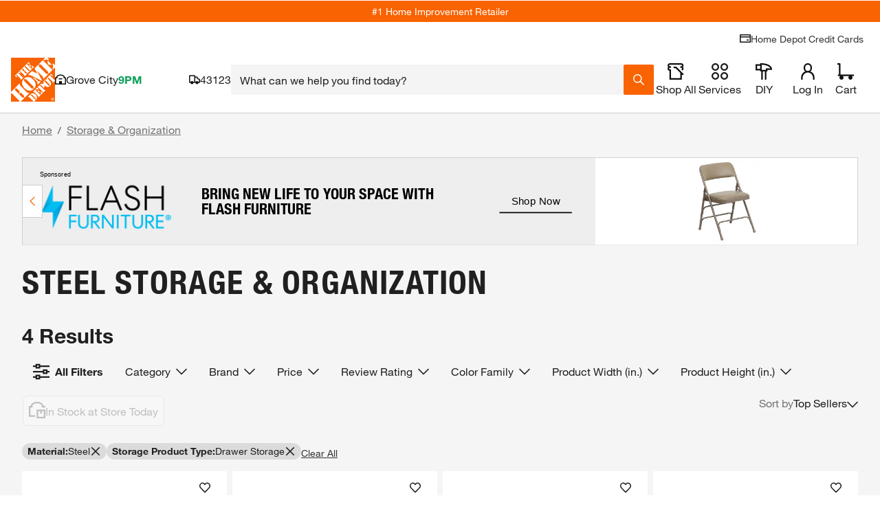

--- FILE ---
content_type: application/javascript
request_url: https://cdn.revjet.com/~cdn/JS/03/elements-2.19.0.js
body_size: 64181
content:
/** Creative JS Library 2.19.0 (Tue Sep  9 21:48:54 UTC 2025) */
(function(){function aa(a){function b(d){return a.next(d)}function c(d){return a.throw(d)}return new Promise(function(d,e){function f(g){g.done?d(g.value):Promise.resolve(g.value).then(b,c).then(f,e)}f(a.next())})}function m(a){return aa(a())};function ba(){const a=window,b=a.frameElement;if(b){var c=a.document.elementFromPoint;a.document.elementFromPoint=function(d,e){let f=d,g=e;try{const h=a.getComputedStyle(b);if(h&&h.transform){const k="undefined"!==typeof DOMMatrix?new DOMMatrix(h.transform):"undefined"!==typeof WebKitCSSMatrix?new WebKitCSSMatrix(h.transform):void 0;if(k){const l=d/Math.sqrt(k.a*k.a+k.b*k.b);isFinite(l)&&(f=l);const n=e/Math.sqrt(k.c*k.c+k.d*k.d);isFinite(n)&&(g=n)}}}catch(h){}return c.call(a.document,f,g)}}};function p(a){return!a.G()}function ca(a,b){return a.G()?b():a.get()}function r(a,b){return a.G()?b:a.get()}function u(a){return a.G()?null:a.get()}function da(a,b){return!a.G()&&b(a.get())}function ea(a,b){return a.G()?b():a}
class fa{constructor(a){this.h=a}G(){return!1}get(){return this.h}map(a){return this.G()?this:ha(a(this.get()))}flatMap(a){return this.G()?this:a(this.get())}filter(a){return this.G()||a(this.get())?this:v}forEach(a){this.G()||a(this.get())}match(a){return this.G()?a.Jd():a.some(this.get())}}class ia extends fa{g(a){return p(a)?this.get()===a.get():!1}toString(){return`Some(${this.get()})`}}
class ja extends fa{constructor(){super()}G(){return!0}get(){throw new TypeError("Can't extract the value of None.");}g(a){return a.G()}toString(){return"None"}}const v=new ja;function ha(a){return new ia(a)}function w(a){return null!=a?ha(a):v};const x="undefined"!==typeof window?window:{};function y(a){return"string"===typeof a}function ka(a){return"number"===typeof a}function la(a){return"function"===typeof a&&"undefined"!==typeof a.call||a&&("[object Function]"===Object.prototype.toString.call(a)||"undefined"!==typeof a.call&&"undefined"!==typeof a.propertyIsEnumerable&&!a.propertyIsEnumerable("call"))?!0:!1}function z(a,b){a=a.split(".");b=b||x;for(let c;c=a.shift();)if(null!=b[c])b=b[c];else return v;return w(b)}
function ma(a,b){a=a.split(".");let c=x;a[0]in c||!c.execScript||c.execScript("var "+a[0]);for(let d;a.length&&(d=a.shift());)a.length||void 0===b?c[d]?c=c[d]:c=c[d]={}:c[d]=b}let na=null;function oa(a){let b=!1,c;return function(){b||(c=a(),b=!0);return c}}function pa(a,b){return 0===a.lastIndexOf(b,0)}function qa(a){return pa(a,"http:")||pa(a,"https:")||pa(a,"file:")||pa(a,"data:")||pa(a,"//")}
const ra=oa(function(){try{let b=window;for(;b;){var a;if(!(a="on"===b.logging)){const c=RegExp("[?&]logging=([^&]*)").exec(b.location.search);a="on"===(c&&decodeURIComponent(c[1].replace(/\+/g," ")))}if(a)return!0;b=b===b.parent?null:b.parent}}catch(b){}return!1}),sa=oa(function(){return!!("srcdoc"in document.createElement("iframe"))}),ta=oa(function(){try{if(window!==window.top){const a=window.parent;if(a.REVJET_Tag||a.REVJET_TagObj_1)return!0}}catch(a){}return!1});
function wa(a,b,c){if(window.top!==window.self){let d=window.parent,e=d;try{if(p(z("extern",d))||p(z("$sf.ext",d)))if(e=d.document.getElementById("REVJET_Tag-MESSAGING_FRAME"))e=e.contentWindow}catch(f){}try{e.postMessage(JSON.stringify({module:"REVJET_Tag.Ad",method:a,messageId:b,properties:c}),"*")}catch(f){}}}function xa(){return`${(new Date).getTime()}-${Math.floor(100*Math.random()+1)}`}
const ya=oa(function(){return"ontouchstart"in x||!!(x.document&&document.documentElement&&"ontouchstart"in document.documentElement)||!(!x.navigator||!x.navigator.msMaxTouchPoints)});function za(a,b){return null!=b?a.reduce((c,d)=>-1===c.findIndex(e=>e[b]===d[b])?c.concat(d):c,[]):a}function Aa(a){return a.reduce((b,c)=>{-1===b.indexOf(c)&&b.push(c);return b},[])}
const Ba=oa(function(){return"undefined"!==typeof document.hidden?"hidden":"undefined"!==typeof document.webkitHidden?"webkitHidden":"undefined"!==typeof document.mozHidden?"mozHidden":"undefined"!==typeof document.msHidden?"msHidden":null}),Ca=oa(function(){const a=Ba();return a?a.toLowerCase().replace("hidden","visibilitychange"):null});function Da(){const a=Ba();return a?!!document[a]:!1}function Ea(a){return-1!==a.indexOf("?")?"&":"?"}
function Fa(a){if(void 0===b||b>a.length)var b=a.length;return" desc"===a.substring(b-5,b)}function Ga(a){if(y(a)){const b=a.split(","),c=b.filter(e=>-1!==e.indexOf("$")).map(e=>e.substring(e.lastIndexOf("$")+1)),d=c.filter(e=>-1!==e.indexOf("_")).map(e=>e.substring(0,e.lastIndexOf("_")));return[a].concat(b.concat(c.concat(d)))}return a}function Ha(a){if(a){a.style&&(a.style.cursor="pointer");a=a.children||[];for(let b=0;b<a.length;b++){const c=a[b];c&&Ha(c)}}}
function Ia(a){if(a){a.style&&a.style.removeProperty("cursor");a=a.children||[];for(let b=0;b<a.length;b++){const c=a[b];c&&Ia(c)}}}function Ja(a){return new Promise(b=>{const c=new Image;c.onerror=()=>b();c.onload=()=>b(c);c.src=a})}
function Ka(a,b=0,c=3){if(!(b>c)){if(a instanceof Node)return{id:a.id||"",nodeName:a.nodeName,nodeType:a.nodeType};if(!(a instanceof Window)){if(Array.isArray(a))return a.map(d=>Ka(d,b,c));if(!la(a)){if(a instanceof Object){const d={};for(let e in a)d[e]=Ka(a[e],b+1,c);return d}return a}}}}function La(a,b){a.replaceChildren?a.replaceChildren(...b):(a.innerHTML="",b.forEach(c=>a.appendChild(c)))}
function Ma(a,b){const c={resultType:"VALUE",result:[],normalize:function(e){const f=[];return e.replace(/[\['](\??\(.*?\))[\]']/g,function(g,h){return"[#"+(f.push(h)-1)+"]"}).replace(/'?\.'?|\['?/g,";").replace(/;;;|;;/g,";..;").replace(/;$|'?\]|'$/g,"").replace(/#([0-9]+)/g,function(g,h){return f[h]})},ld:function(e){e=e.split(";");let f="$";for(let g=1,h=e.length;g<h;g++)f+=/^[0-9*]+$/.test(e[g])?"["+e[g]+"]":"['"+e[g]+"']";return f},store:function(e,f){e&&(c.result[c.result.length]="PATH"===c.resultType?
c.ld(e):f);return!!e},trace:function(e,f,g){if(e){e=e.split(";");let h=e.shift();e=e.join(";");if(f&&f.hasOwnProperty(h))c.trace(e,f[h],g+";"+h);else if("*"===h)c.Nb(h,e,f,g,function(k,l,n,q,t){c.trace(k+";"+n,q,t)});else if(".."===h)c.trace(e,f,g),c.Nb(h,e,f,g,function(k,l,n,q,t){"object"===typeof q[k]&&c.trace("..;"+n,q[k],t+";"+k)});else if(/,/.test(h))for(let k=h.split(/'?,'?/),l=0,n=k.length;l<n;l++)c.trace(k[l]+";"+e,f,g);else/^\(.*?\)$/.test(h)?c.trace(c.eval(h,f,g.substr(g.lastIndexOf(";")+
1))+";"+e,f,g):/^\?\(.*?\)$/.test(h)?c.Nb(h,e,f,g,function(k,l,n,q,t){c.eval(l.replace(/^\?\((.*?)\)$/,"$1"),q[k],k)&&c.trace(k+";"+n,q,t)}):/^(-?[0-9]*):(-?[0-9]*):?([0-9]*)$/.test(h)&&c.slice(h,e,f,g)}else c.store(g,f)},Nb:function(e,f,g,h,k){if(g instanceof Array)for(let l=0,n=g.length;l<n;l++)l in g&&k(l,e,f,g,h);else if("object"===typeof g)for(let l in g)g.hasOwnProperty(l)&&k(l,e,f,g,h)},slice:function(e,f,g,h){if(g instanceof Array){let k=g.length,l=0,n=k,q=1;e.replace(/^(-?[0-9]*):(-?[0-9]*):?(-?[0-9]*)$/g,
function(t,D,ua,va){l=parseInt(D||l,10);n=parseInt(ua||n,10);q=parseInt(va||q,10)});l=0>l?Math.max(0,l+k):Math.min(k,l);n=0>n?Math.max(0,n+k):Math.min(k,n);for(e=l;e<n;e+=q)c.trace(e+";"+f,g,h)}},eval:function(e,f){try{return d&&f&&eval(e.replace(/@/g,"_v"))}catch(g){throw new SyntaxError("jsonPath: "+g.message+": "+e.replace(/@/g,"_v").replace(/\^/g,"_a"));}}},d=a;if(b&&a&&("VALUE"===c.resultType||"PATH"===c.resultType))return c.trace(c.normalize(b).replace(/^\$;/,""),a,"$"),c.result.length?c.result:
!1}function Na(a,b,c){const d=[];try{const e=a.evaluate(c,a,b,XPathResult.ORDERED_NODE_ITERATOR_TYPE,null);let f=e.iterateNext();for(;f;)d.push(f.textContent),f=e.iterateNext()}catch(e){console.error(e)}return d};function Oa(a,b,c){b=Array.prototype.splice.call(a,b,1);Array.prototype.splice.call(a,c,0,b[0])};function Pa(a){return a?w(document.getElementById(a)):v}function Qa(a){return a&&a.parentNode?a.parentNode.removeChild(a):null}function Ra(a,b){let c=[];Sa(a,b,c,!1);return c}function Ta(a,b){const c=[];return Sa(a,b,c,!0)?c[0]:void 0}function Sa(a,b,c,d){if(null!=a)for(a=a.firstChild;a;){if(b(a)&&(c.push(a),d)||Sa(a,b,c,d))return!0;a=a.nextSibling}return!1}function Ua(a,b){for(;a;){if(b(a))return w(a);a=a.parentNode}return v}
function A(a,b){return Array.prototype.slice.call(a.querySelectorAll(b))}function Va(a){const b=document.createElement("a");b.href=a;return"//"+b.hostname}let Wa=[];function Xa(a){if(a){const b=Va(a);if(!Wa.find(c=>c===b)){Wa=Wa.concat(b);a=document.createElement("link");a.setAttribute("rel","dns-prefetch");a.setAttribute("href",b);const c=document.getElementsByTagName("head");0<c.length&&c[0].appendChild(a)}}}
function Ya(a,b){if(Element.prototype.closest)return a.closest(b);if(!document.documentElement.contains(a))return null;do{var c=a,d=b;if(Element.prototype.matches?c.matches(d):Element.prototype.msMatchesSelector?c.msMatchesSelector(d):Element.prototype.webkitMatchesSelector&&c.webkitMatchesSelector(d))return a;a=a.parentElement||a.parentNode}while(null!==a&&1===a.nodeType);return null}
function Za(a){return"undefined"!==typeof window.requestAnimationFrame?window.requestAnimationFrame(a):window.setTimeout(a,16)}function $a(){return new Promise(a=>{Za(a)})};function B(a,b,c,d){"undefined"!==typeof window.addEventListener?a.addEventListener(b,c,d):a.attachEvent("on"+b,c)}function ab(a,b,c,d){"undefined"!==typeof window.removeEventListener?a.removeEventListener(b,c,d):a.detachEvent("on"+b,c)}function bb(a){if(a=a||window.event)a.preventDefault?a.preventDefault():a.returnValue=!1}function cb(a){if(a=a||window.event)a.stopPropagation?a.stopPropagation():a.cancelBubble=!0};function fb(a,b){a.I=b}function gb(a){if(a.h){var b=(new Date).getTime(),c=a.J+a.j+a.D+a.C;a.g||a.o||(a.B=c-b);!a.g&&!a.o&&b>=c?hb(a):a.i=Za(()=>gb(a))}}function hb(a){a.i=0;a.stop();a.I&&a.I();a.ga&&a.start()}
class ib{constructor(a,b){this.C=a;this.I=b;this.h=this.ga=!1;this.D=this.j=this.s=this.J=this.B=0;this.g=this.o=!1;this.i=0;this.m=null}Db(){return this.C}Kb(){return this.h}nb(){return this.B}start(){if(!this.h){this.h=!0;this.g=Da();this.D=this.j=0;this.B=this.C;var a=(new Date).getTime();this.J=a;this.s=this.g?a:0;this.i=Za(()=>gb(this));if(a=Ca())this.m=()=>{const b=Da();if(this.g!==b){this.g=b;const c=(new Date).getTime();b?this.s=c:this.j+=c-this.s}},B(document,a,this.m,!1)}}stop(){this.h=
this.o=!1;this.B=this.D=this.s=this.j=this.J=0;if(0!==this.i){var a=this.i;"undefined"!==typeof window.requestAnimationFrame?window.cancelAnimationFrame(a):window.clearTimeout(a);this.i=0}(a=Ca())&&null!==this.m&&(ab(document,a,this.m,!1),this.m=null)}pause(){!this.o&&this.h&&(this.o=!0)}};function jb(a,b){let c=null;return function(){const d=this,e=arguments;c&&c.stop();c=new ib(b,function(){c=null;a.apply(d,e)});c.ga=!1;c.start()}};function C(a,b,c){if("string"===typeof b)a.style[b]=c;else for(let d in b)a.style[d]=b[d]}function kb(a,b){return a?a.currentStyle?a.currentStyle[b]:window.getComputedStyle&&window.getComputedStyle(a,null)?(a=window.getComputedStyle(a,null),a[b]||a.getPropertyValue(b)):a.style[b]:null}
function E(a){let b=0,c=0;if(a){var d=a.getBoundingClientRect();"width"in d&&"height"in d&&(b=d.width,c=d.height);0==b&&0==c&&(d=kb(a,"width"),a=kb(a,"height"),d&&a&&(b=String(d),c=String(a),-1!==b.indexOf("px")&&(b=b.substring(0,b.length-2)),-1!==c.indexOf("px")&&(c=c.substring(0,c.length-2)),"auto"===b&&(b=0),"auto"===c&&(c=0)))}return{width:b,height:c}}function lb(a){return(a||"").split(";").filter(Boolean).reduce((b,c)=>{const [d,e]=c.split(":");b[d.trim()]=e.trim();return b},{})}
function mb(a,b,c,d,e){var f=window.getComputedStyle(a,null);if(!f)return null;const g=f.fontSize?parseFloat(f.fontSize):null;f=f.fontSize?parseFloat(f.fontSize):24;d||(a.style.lineHeight="normal");for(;f>b&&(a.scrollHeight>a.clientHeight||a.scrollWidth>a.clientWidth);)f--,a.style.fontSize=f+"px";if(c&&(a.scrollHeight>a.clientHeight||a.scrollWidth>a.clientWidth)){b=a.textContent;c=b.length;d=1;for(let h=0;10>h;h++){const k=Math.floor((c+d)/2);a.textContent=b.slice(0,k)+"\u2026";a.scrollHeight>a.clientHeight||
a.scrollWidth>a.clientWidth?c=k:d=k}a.innerHTML=b.slice(0,d)+"\u2026"}if(e){b=lb(a.style.cssText);e=lb(e);const h=Object.assign(b,e);a.style.cssText=Object.keys(h).reduce((k,l)=>k+l+":"+h[l]+";","")}return{fontSize:f,tb:g}}function nb(){return new Promise(a=>{document.fonts&&document.fonts.ready?document.fonts.ready.then(()=>Za(()=>a()),()=>a()):window.setTimeout(()=>a(),300)})}
function ob(a,b,c,d,e){return m(function*(){if(!a||a.hasAttribute("data-revjet-shrinking"))return{Tb:()=>Promise.resolve(),fontSize:null,tb:null};const f=()=>a.hasAttribute("data-revjet-shrinking-completed");let g;const h=()=>{a.removeAttribute("data-revjet-shrinking");if(!f()){a.hasAttribute("data-revjet-original-visibility")?(a.style.visibility=a.getAttribute("data-revjet-original-visibility"),a.removeAttribute("data-revjet-original-visibility")):a.style.visibility="";a.setAttribute("data-revjet-shrinking-completed",
"");const D=jb(()=>ob(a,b,c,d,e),250);g=new window.ResizeObserver(ua=>{for(let va of ua)va.target===a&&D()});g.observe(a)}};a.setAttribute("data-revjet-shrinking","");f()||(a.hasAttribute("data-revjet-original-visibility")||a.setAttribute("data-revjet-original-visibility",a.style.visibility),a.style.visibility="hidden");let k=null;try{f()||(yield nb()),k=mb(a,b,c,d,e)}finally{h()}let l,n,q,t;return{Tb:()=>{a.removeAttribute("data-revjet-shrinking-completed");g&&g.unobserve(a);null!=k&&(a.style.fontSize=
k.tb+"px");return Promise.resolve()},fontSize:null!=(q=null==(l=k)?void 0:l.fontSize)?q:null,tb:null!=(t=null==(n=k)?void 0:n.tb)?t:null}})}
function pb(a,b,c){if(a=document.getElementById(a)){const d=a.cloneNode(!0);d.removeAttribute("data-revjet-shrink");d.removeAttribute("data-revjet-font-size");d.style.position="absolute";d.style.left="-10000px";d.style.top="-10000px";d.style.visibility="hidden";const e=d.querySelector(".text-elm");if(e){a.parentNode.appendChild(d);let f,g;for(f=b-1;f>c;f--){const h=e.offsetWidth,k=d.offsetWidth;if(!(e.offsetHeight>d.offsetHeight||h>k))break;g=b;e.style.fontSize=f+"px"}null!=g&&a.querySelectorAll(".text-elm").forEach(h=>
{h.style.fontSize=g+"px"});a.parentNode.removeChild(d)}}}function qb(a,b,c){const d=document.getElementById(a);return d?nb().then(()=>{var e=d.querySelector(".text-elm");e&&(e=window.getComputedStyle(e,null),pb(a,null!=c?c:e&&e.fontSize?Math.round(parseFloat(e.fontSize)):12,b))}):Promise.resolve()}function rb(a){C(a.g,"transition","");C(a.g,a.j);for(let b=0;b<a.h.length;b++)a.h[b](a)}
function sb(a){var b=[];for(let c=0;c<a.o.length;c++){let d=a.o[c];b.push(d.xc+" "+d.duration+"ms "+d.timing+" "+d.delay+"s")}a.g.getBoundingClientRect();C(a.g,"transition",b.join(","));C(a.g,a.j);b=new ib(a.i,()=>rb(a));b.ga=!1;b.start()}function tb(a,b){a.h.push(b)}class ub{constructor(a,b,c,d,e){this.g=a;this.i=b;this.m=c;this.j=d;this.o=Array.isArray(e)?e:[e];this.h=[]}play(){0===this.i?rb(this):(C(this.g,this.m),window.setTimeout(()=>sb(this),0));return!0}};const vb=navigator.userAgent,wb=()=>-1!==vb.indexOf("iPhone")&&-1===vb.indexOf("iPod")&&-1===vb.indexOf("iPad");const xb=a=>{const b=z("revjet.media.elements");if(p(b))for(let c=0;c<b.get().length;c++){const d=b.get()[c];if(d.getElementId&&d.getElementId()==a)return d}else return u(z(`revjet.video.videoObjects.${a}`));return null},yb=(a,b,c)=>{if(a){var d=null,e=a.getElementsByTagName(b);0<e.length&&(d=e[0].getAttribute("id"),d=xb(d));d?c(d):window.setTimeout(()=>yb(a,b,c),16)}else c(null)},zb=(a,b,c,d,e)=>{yb(a,c,f=>{f&&(f=f[b].apply(f,e),d&&d(f))})};function Ab(a,b,c,...d){zb(a,b,"video",c,d)};const Bb={};function F(a){if(a in Bb)return Bb[a];Bb[a]=new Cb(a);return Bb[a]}function G(a,b,...c){a.log(1,b,...c)}class Cb{constructor(a){this.g=a;this.h=ra()?10:0}aa(){return this.g}log(a,b,...c){this.h>=a&&(a=4===a?console.error:3===a?console.warn:2===a?console.info:console.log,window.name?a(`[${window.name}] [${this.g}]:`,b,...c):a(`[${this.g}]:`,b,...c))}error(a,...b){this.log(4,a,...b)}info(a,...b){this.log(2,a,...b)}};const Db=window.self!==window.top,Eb=["click","mousedown","mouseup"];function Fb(a){Db&&window.requestAnimationFrame(()=>{try{var b=JSON.stringify({module:"REVJET_Creative",method:"dispatchEvent",messageId:xa(),properties:{eventObject:Ka(a)}});let c=window;do c=c.parent,c.postMessage(b,"*");while(c!==window.top)}catch(c){}})}function Gb(){Db&&Eb.forEach(a=>window.addEventListener(a,Fb,!1))};function Hb(a){return{za:a.field,name:a.name,value:a.value}};class Ib{constructor(a){this.g=a.name;this.h=a.value}get name(){return this.g}get value(){return this.h}}function Jb(a){return new Ib(a)};class Kb{constructor(a){this.g=a.id;this.h=a.index;this.i=a.name;this.j=(a.options||[]).map(Jb);this.o=a.pixels||[]}get id(){return this.g}get index(){return this.h}get name(){return this.i}get options(){return this.j}get pixels(){return this.o}}function Lb(a){return new Kb(a)};function Mb(a){var b=a.readMapping;b=(b=b?JSON.parse(b):null)?Array.isArray(b)?b:[b]:null;return{id:a.id,Ac:a.readMethod,localStorage:!!a.localStorage,vb:a.saveScript,Cc:a.readUrl,Bc:a.readScript,yc:a.readData,Lb:a.saveMethod,eg:!!a.consumerData,Gc:!!a.saveFinal,Ld:!!a.readIncremental,Nd:!!a.saveIncremental,Md:!!a.readInitial,zc:b?b.map(Hb):[],Mb:a.saveUrl,ub:a.readParser,saveData:a.saveData,ma:(a.fields||[]).map(Lb)}};class Nb{constructor(a){this.g=a.id}get id(){return this.g}};function Ob(a,b){let c;if(a.touches&&1<=a.touches.length)c=a.touches[0].pageX,a=a.touches[0].pageY;else if(null!==a.pageX&&"undefined"!==typeof a.pageX||null==a.clientX)c=a.pageX,a=a.pageY;else{const d=window.document.documentElement,e=window.document.body;c=a.clientX+(d&&d.scrollLeft||e&&e.scrollLeft||0)-(d&&d.clientLeft||e&&e.clientLeft||0);a=a.clientY+(d&&d.scrollTop||e&&e.scrollTop||0)-(d&&d.clientTop||e&&e.clientTop||0)}b&&(b=b.getBoundingClientRect(),c+=b.left,a+=b.top);return{cx:c,cy:a}}
function Pb(a){let b=-1,c=-1;var d=window.document;d=window.innerWidth||d.documentElement.clientWidth||d.body.clientWidth;var e=window.document;e=window.innerHeight||e.documentElement.clientHeight||e.body.clientHeight;0!=d&&(b=Math.floor(100*a.cx/d));0!=e&&(c=Math.floor(100*a.cy/e));isNaN(b)&&(b=-1);isNaN(c)&&(c=-1);return{x:b,y:c}}
function Qb(a){var b=window.HeatmapElement;let c=-1,d=-1;var e=window.document.body,f=window.document.documentElement,g="undefined"!==typeof window.pageXOffset?window.pageXOffset:(f||e.parentNode||e).scrollLeft;f="undefined"!==typeof window.pageYOffset?window.pageYOffset:(f||e.parentNode||e).scrollTop;e=b.getBoundingClientRect();g=e.left+g;f=e.top+f;const h="width"in e?e.width:b.offsetWidth;b="height"in e?e.height:b.offsetHeight;a.cx>=g&&(c=Math.floor(100*(a.cx-g)/h));a.cy>=f&&(d=Math.floor(100*(a.cy-
f)/b));isNaN(c)&&(c=-1);isNaN(d)&&(d=-1);return{x:c,y:d}};const Rb={zf:"unknown",gf:"ready",ke:"before_personalization",Td:"after_personalization",ie:"before_depersonalization",Sd:"after_depersonalization",se:"click",qe:"change",rf:"swipe",We:"mouse_down",$e:"mouse_over",Ze:"mouse_out",Xe:"mouse_enter",Ye:"mouse_leave",ff:"orientation_change",ue:"close",Be:"expand",jf:"reload",hf:"refresh",Ce:"expand_start",ve:"collapse",le:"before_show",mf:"show",Oe:"hide",Ue:"load",ef:"open_link",De:"fire_pixel",xf:"transition_in",yf:"transition_out",Ve:"max_action_count",
Rf:"viewable",df:"not_viewable",te:"click_heatmap",Wd:"animation_start",Xd:"animation_stop",Ud:"animation_end",Vd:"animation_iteration",Nf:"video_started",Df:"video_first_quartile",Ff:"video_midpoint",Pf:"video_third_quartile",Cf:"video_complete",Gf:"video_mute",Qf:"video_unmute",If:"video_play",Hf:"video_pause",Of:"video_stop",Kf:"video_resume",Jf:"video_replay",Lf:"video_seek",Mf:"video_skip",Ef:"video_fullscreen",ee:"audio_started",$d:"audio_first_quartile",ae:"audio_midpoint",ge:"audio_third_quartile",
Zd:"audio_complete",be:"audio_mute",he:"audio_unmute",de:"audio_play",ce:"audio_pause",fe:"audio_stop",cf:"mraid_viewable",bf:"mraid_ready",af:"mraid_loaded",Pe:"hype_document_load",Qe:"hype_scene_load",Re:"hype_scene_unload",Se:"hype_timeline_complete",pf:"slider_next",qf:"slider_prev",nf:"slider_card_view",Te:"javascript_error",Yd:"api_call",pe:"bodymovin_start",me:"bodymovin_complete",ne:"bodymovin_loop_complete",oe:"bodymovin_segment_start",ze:"custom_event",Ae:"data_change",Bf:"value_change",
xe:"consumer_data",we:"complete",je:"before_form_load",Ee:"form_load",Fe:"form_validated",Af:"validated",cg:"vpaid_time_update",Yf:"vpaid_resize_ad",bg:"vpaid_stop_ad",Xf:"vpaid_pause_ad",Zf:"vpaid_resume_ad",Vf:"vpaid_expand_ad",Uf:"vpaid_collapse_ad",$f:"vpaid_skip_ad",Tf:"vpaid_ad_volume_change",ag:"vpaid_start_ad",Wf:"vpaid_init_ad",lf:"safeframe_status_update",Sf:"viewable_event",kf:"resource_load_complete",ye:"countdown_complete",Ie:"gallery_slide_next",Ke:"gallery_slide_prev",Me:"gallery_swipe_next",
Ne:"gallery_swipe_prev",Ge:"gallery_bullet_click",He:"gallery_slide_click",Le:"gallery_slide_video_play",Je:"gallery_slide_panel_view",wf:"touchpoint_started",vf:"touchpoint_open_clicked",sf:"touchpoint_closed",tf:"touchpoint_close_clicked",uf:"touchpoint_cta_clicked"};/*

 Copyright The Closure Library Authors.
 SPDX-License-Identifier: Apache-2.0
*/
class H{constructor(a,b){this.h={type:a,propagationStopped:!1};if(b){a=Object.keys(b);for(var c of a)a=b[c],void 0!==a&&(this.h[c]=a)}c=document.querySelectorAll('meta[name^="innervate:creative"]');b={};for(const d of c)c=d.getAttribute("name"),b[c.replace("innervate:creative:","")]=d.getAttribute("content");this.h.creative=b;this.h.time=(new Date).getTime()}getType(){return this.A("type")}F(){return this.A("widgetId")}lc(){return this.A("role")}wb(a){this.h=Object.assign({},this.h,{roleId:a})}Fb(){return this.A("roleId")}stopPropagation(){this.h=
Object.assign({},this.h,{propagationStopped:!0})}Jb(){return this.A("propagationStopped")}V(){return this.h}A(a){return this.h[a]}g(){return!0}}H.prototype.getProperty=H.prototype.A;H.prototype.getProperties=H.prototype.V;H.prototype.isPropagationStopped=H.prototype.Jb;H.prototype.stopPropagation=H.prototype.stopPropagation;H.prototype.getRoleId=H.prototype.Fb;H.prototype.getRole=H.prototype.lc;H.prototype.getWidgetId=H.prototype.F;H.prototype.getType=H.prototype.getType;class Sb extends H{constructor(a,b,c){super("consumer_data",{value:b,fields:c});this.i=a}N(){return this.i}R(){return this.A("value")}bc(){return this.A("fields")}g(){return!0}}Sb.prototype.getFields=Sb.prototype.bc;Sb.prototype.getValue=Sb.prototype.R;Sb.prototype.getDataBinding=Sb.prototype.N;const Tb=[{name:"2xl",query:"(min-width: 1536px)"},{name:"xl",query:"(min-width: 1280px)"},{name:"lg",query:"(min-width: 1024px)"},{name:"md",query:"(min-width: 768px)"},{name:"sm",query:"(min-width: 640px)"}];function Ub(){let a=-1;var b=-1;let c="-1";if("matchMedia"in window){var d=Tb.find(e=>window.matchMedia(e.query).matches);d&&(c=d.name)}if(d=window.document.documentElement)b=d.getBoundingClientRect(),a=b.width,b=b.height;return{lb:a,ch:b,jb:c}};const Vb=/(%24%24CX%24%24)|(\$\$CX\$\$)/gi,Wb=/(%24%24CY%24%24)|(\$\$CY\$\$)/gi,Xb=/(%24%24ELT-ID%24%24)|(\$\$ELT-ID\$\$)/gi,Yb=/(%24%24ELT-IDS%24%24)|(\$\$ELT-IDS\$\$)/gi;let Zb=null;function $b(){Zb||(Zb=new ac);return Zb}function bc(a,b,c){wb()||-1!==vb.indexOf("iPad")||-1!==vb.indexOf("iPod")||B(b,"mousedown",d=>{a.i=!0;a.j&&a.i?(a.j=!1,a.i=!1):cc(a,d,c)},!1);ya()&&B(b,"touchstart",d=>{a.j=!0;a.j&&a.i?(a.j=!1,a.i=!1):cc(a,d,c)},!1)}function dc(a,b){a.B=b}
function ec(a,b,c,d,e){var f=b;b=Vb.test(b);var g=a.h;g&&(g="HeatmapElement"in window?Qb(g):Pb(g),f=f.replace(Vb,String(g.x)),f=f.replace(Wb,String(g.y)));const h=a.T;g=a.s;p(h)&&(f=f.replace(Yb,encodeURIComponent(h.get())));c=c?c:p(a.o)?a.o.get():void 0;p(g)?(c=g.get()+(c?`. ${c}`:""),f=f.replace(Xb,encodeURIComponent(c))):c&&(f=f.replace(Xb,encodeURIComponent(c)));if(b){const k=f.split("&");f=k.pop();b=l=>n=>{k.push(l+"="+encodeURIComponent(n))};if(c=a.g)b("_cw")(String(c.lb)),b("_ch")(String(c.ch)),
b("_bp")(String(c.jb));ea(a.C,()=>w(d)).forEach(b("_sku"));a.D.forEach(b("_sku_pos_card"));a.m.forEach(b("_card_num"));ea(a.I,()=>w(e)).forEach(b("_sku_pos"));a.J.forEach(b("_slider_celt"));k.push(f);f=k.join("&")}return f}
function cc(a,b,c){let d=v;const e=b.target;a.h=Ob(b,c);a.g=Ub();if(e){b=w(Ya(c||e,"[id][data-revjet-role][data-revjet-role-id]"));d=b.map(k=>k.id);a.T=b.map(k=>k.getAttribute("data-revjet-role-id"));a.s=ea(b.flatMap(k=>w(k.getAttribute("data-revjet-role"))),()=>w(e.id));c=b.filter(k=>"html5"===k.getAttribute("data-element-type"));const f=c.flatMap(()=>w(Ya(e,'[data-revjet-element-type="block"]')||Ya(e,"[data-revjet-each]")));a.C=f.flatMap(k=>w(k.getAttribute("data-revjet-sku-id")));a.I=f.flatMap(k=>
w(k.getAttribute("data-revjet-sku-pos")));a.m=c.flatMap(()=>fc(e,"data-revjet-card-number"));a.D=c.flatMap(()=>fc(e,"data-revjet-sku-pos-card"));const g=k=>k.flatMap(()=>w(Ya(e,"[data-revjet-role]:not([data-revjet-role-id])"))).flatMap(l=>w(l.getAttribute("data-revjet-role")));a.J=g(a.m);a.o=g(c);const h=f.flatMap(()=>fc(e,"data-revjet-click-url"));b.flatMap(k=>w(Ya(k,"a"))).forEach(k=>{k.getAttribute("data-revjet-original-href")||k.setAttribute("data-revjet-original-href",k.getAttribute("href"));
ea(h,()=>w(k.getAttribute("data-revjet-original-href"))).map(l=>ec(a,l,u(a.o))).forEach(l=>{k.setAttribute("href",l);k.href=l})})}a.B&&a.B(p(d)?d.get():e?e.id:null)}function fc(a,b){return w(Ya(a,`[${b}]`)).flatMap(c=>w(c.getAttribute(b)))}class ac{constructor(){this.g=this.h=null;this.o=this.D=this.m=this.J=this.I=this.C=this.T=this.s=v;this.B=null;this.i=this.j=!1}};class I extends H{constructor(a,b,c,d,e){super("javascript_error",{message:a,errorCode:b,filename:c,lineno:d,colno:e})}fc(){return this.A("message")}ac(){return this.A("errorCode")}cc(){return this.A("filename")}dc(){return this.A("lineno")}Yb(){return this.A("colno")}g(){return!0}}I.prototype.getColno=I.prototype.Yb;I.prototype.getLineno=I.prototype.dc;I.prototype.getFilename=I.prototype.cc;I.prototype.getErrorCode=I.prototype.ac;I.prototype.getMessage=I.prototype.fc;class gc extends H{constructor(a,b){super("slider_card_view",{cardNumber:a});this.i=b}Cb(){return this.A("cardNumber")}pd(){return this.i}g(a){return a.cardNumber===this.Cb()}}gc.prototype.getContainerElement=gc.prototype.pd;gc.prototype.getCardNumber=gc.prototype.Cb;function hc(a){var b=a.type;"URL"===b?b="image":"HTML"===b&&(b="html");const c=new ic;c.j=b;b=a.url;null!=b&&""!==b&&"null"!==b&&(c.Y=a.url);if(b=a.code)c.s=b;(b=a.roleId)&&c.wb(b);if(a=a.role)c.B=a;return c}
class ic{constructor(){this.j="image";this.B=this.o=this.s=this.Y=null;this.i=this.h=!1;this.g=[]}ba(){return this.j}wb(a){this.o=a}Fb(){return this.o}lc(){return this.B}X(a){if(!this.h)switch(this.j){case "image":var b=a?a:this.Y;if(b){if(-1!==b.indexOf("/track/")||-1!==b.indexOf("/interaction/"))this.o&&(b+=Ea(b),b+="__elementID="+encodeURIComponent(this.o)),b+=Ea(b),b+="__stamp="+(new Date).getTime();try{var c=new window.parent.Image(1,1)}catch(e){c=new Image(1,1)}c.onload=this.m.bind(this);c.onerror=
this.m.bind(this);c.src=b;this.h=!0}break;case "html":this.h=!0;c=document.createElement("iframe");c.setAttribute("width","1");c.setAttribute("height","1");c.setAttribute("scrolling","no");c.setAttribute("frameborder","0");c.setAttribute("allowtransparency","true");c.style.cssText="visibility:hidden;position:absolute;left:-9999px;top:-9999px;width:1px;height:1px;";c.onload=this.m.bind(this);a=document.body||document.documentElement;const d=`<html><head></head><body>${this.s}</body></html>`;if(sa())c.setAttribute("srcdoc",
d),a.appendChild(c);else{a.appendChild(c);try{b=c.contentDocument||c.contentWindow.document,b.open(),b.write(d),b.close()}catch(e){}}}}m(a){this.i=!0;for(let b=0;b<this.g.length;b++)this.g[b].call(this,a)}};function jc(a,b){const c=new kc;c.h=a.type;c.i=a.id;b.forEach(d=>{c.g.push(d)});return c}class kc{constructor(){this.h="unknown";this.g=[];this.i=null}};let lc=null;function J(){lc||(lc=new K);return lc}function mc(a,b){"hideBody"in b&&a.Kc(b.hideBody);b.hideMethod&&a.Mc(b.hideMethod);b.showTimeout&&a.Pc(b.showTimeout);"deferredRendering"in b&&a.Ic(b.deferredRendering);"disableAnimation"in b&&a.Jc(b.disableAnimation);a.Nc(b.maxAnimationDuration);"hideCreative"in b&&a.Lc(b.hideCreative);"canonicalEventURL"in b&&a.Hc(b.canonicalEventURL);"personalizationURL"in b&&a.Oc(b.personalizationURL)}
class K{constructor(){this.g=!1;this.i="visibility";this.B=500;this.o=v;this.C=ta();this.s=this.h=!1;this.m=this.j=null}Gd(){return this.g}Kc(a){this.g=!!a}Ad(){return this.B}Pc(a){this.B=a}ud(){return this.i}Mc(a){this.i=a}rd(){return this.C}Ic(a){this.C=!!a}Ed(){return this.h}Jc(a){this.h=!!a}wd(){return this.o}Nc(a){this.o="infinite"===a||""===a||0===a?v:w(a).map(b=>parseInt(b,10))}Hd(){return this.s}Lc(a){this.s=!!a}od(){return this.j}Hc(a){this.j=a}yd(){return this.m}Oc(a){this.m=a}}
K.prototype.setPersonalizationURL=K.prototype.Oc;K.prototype.getPersonalizationURL=K.prototype.yd;K.prototype.setCanonicalEventURL=K.prototype.Hc;K.prototype.getCanonicalEventURL=K.prototype.od;K.prototype.setHideCreative=K.prototype.Lc;K.prototype.isHideCreative=K.prototype.Hd;K.prototype.setMaxAnimationDuration=K.prototype.Nc;K.prototype.getMaxAnimationDuration=K.prototype.wd;K.prototype.setDisableAnimation=K.prototype.Jc;K.prototype.isDisableAnimation=K.prototype.Ed;
K.prototype.setDeferredRendering=K.prototype.Ic;K.prototype.getDeferredRendering=K.prototype.rd;K.prototype.setHideMethod=K.prototype.Mc;K.prototype.getHideMethod=K.prototype.ud;K.prototype.setShowTimeout=K.prototype.Pc;K.prototype.getShowTimeout=K.prototype.Ad;K.prototype.setHideBody=K.prototype.Kc;K.prototype.isHideBody=K.prototype.Gd;let nc=null;function oc(){nc||(nc=new pc);return nc}function qc(a){return a.g.reduce((b,c)=>b.concat(c.g),[]).filter(b=>"image"===b.ba()).map(b=>(b=b.Y)&&-1!==b.indexOf("?")?b.substring(b.indexOf("?")+1).split("&").map(c=>c.split("=")).reduce((c,d)=>{c[d[0]]=d[1];return c},{}):{}).reduce((b,c)=>Object.assign({},b,c),{})}
class pc{constructor(){this.g=[]}setConfiguration(a){this.g=(a||[]).map(b=>{const c=(b.pixels||[]).map(d=>hc(d));return jc(b,c)});this.g.forEach(b=>b.g.filter(c=>"image"===c.ba()).forEach(c=>Xa(c.Y)))}md(a){this.g.filter(b=>b.h===a).map(b=>b.g).reduce((b,c)=>b.concat(c),[]).forEach(b=>b.X())}X(a){const b=J().j,c=qc(this),d=[];for(const g of a){const h=g.event_code;var e=g.event_type;a=g.additional_params;var f="canonical"===e?null!=b?b.replace("__PIXEL__",h):g.url:g.url;g.passParams&&"canonical"!==
e&&(f=["__ads","__adt","__ade","vid"].reduce((k,l)=>{const n=c[l];return null!=n?`${k}&${l}=${n}`:k},f));a&&(f=`${f}&${a}`);e="canonical"===e&&null!=h&&""!==h?this.g.filter(k=>String(k.i)===String(h)).reduce((k,l)=>k.concat(l.g),[]):[];if(0<e.length)for(const k of e)f=k.Y,a&&(f=`${f}&${a}`),d.push(hc(Object.assign({},g,{url:f})));else d.push(hc(Object.assign({},g,{url:f})))}for(const g of d)g.X()}}pc.prototype.dispatchTrackingEvent=pc.prototype.md;pc.prototype.setConfiguration=pc.prototype.setConfiguration;let rc=null;const sc="video_started video_first_quartile video_midpoint video_third_quartile video_complete video_play video_pause audio_started audio_first_quartile audio_midpoint audio_third_quartile audio_complete audio_play audio_pause".split(" "),tc=["open_link","click_heatmap","viewable_event","resource_load_complete"];function uc(){rc||(rc=new vc);return rc}function wc(a){xc(a);const b=new ib(1E4,()=>{xc(a);a.o=!0});b.ga=!1;b.start()}
function yc(a,b){let c;const d=a.Y;var e=a.ba();if(d&&"image"===e){const f=[];e=b.Cb();null!=e&&(f.push("_card_num="+encodeURIComponent(String(e))),b=b.i,null!=b&&(b=b.querySelector(`[data-revjet-card-number="${e}"]`))&&A(b,"[data-revjet-sku-id]").map(g=>g.getAttribute("data-revjet-sku-id")).filter(g=>""!==g).forEach(g=>f.push("_sku="+encodeURIComponent(g))));0<f.length&&(c=d+Ea(d)+f.join("&"))}Ac(a,c)}function Ac(a,b){a.g=[];a.h=!1;a.i=!1;a.X(b)}
function Bc(a,b){const c=b.F()||"None",d=b.getType();if(-1!==sc.indexOf(d))if(c in a.h){const e=a.h[c];if(-1===e.indexOf(d))a.h[c]=e.concat(d);else return}else a.h[c]=[d];if(-1!==tc.indexOf(d)){for(const e of a.g)e(b);wa("trackingEvent",xa(),b.V())}oc().g.filter(e=>e.h===d).reduce((e,f)=>e.concat(f.g),[]).forEach(e=>{e.wb(b.Fb());if("click_heatmap"===d){if(!(20<=a.j)){var f,g=e.Y,h=e.ba();g&&"image"===h&&(f=ec($b(),[g,Ea(g),"_cx=$$CX$$&_cy=$$CY$$&_celt=$$ELT-ID$$&_celtid=$$ELT-IDS$$"].join("")));
a.j++;Ac(e,f)}}else if("open_link"===d)g=e.Y,f=e.ba(),g&&"image"===f&&(h=-1!==g.indexOf("revjet.com/track")||-1!==g.indexOf("showserver.us/track")?ec($b(),g):g),Ac(e,h);else if("javascript_error"===d){if(!a.o){g="";(f=b.fc())&&(g+=f);(f=b.cc())&&(g+=" at "+f);if((f=b.dc())||0===f)g+=":"+f;if((f=b.Yb())||0===f)g+=":"+f;""!==g&&Cc(a,e,b.ac(),g)}}else if("slider_card_view"===d)yc(e,b);else if("consumer_data"===d){f=e.Y;h=e.ba();if(f&&"image"===h){h=[];const k=b.bc();k&&h.push("fields="+encodeURIComponent(JSON.stringify(k)));
0<h.length&&(g=f+Ea(f)+h.join("&"))}Ac(e,g)}else Ac(e)})}function Cc(a,b,c,d){a=a.i;const e=a.findIndex(f=>f.wc===b);-1!==e?a[e].Vb.push({count:1,errorCode:c,message:d}):a.push({wc:b,Vb:[{count:1,errorCode:c,message:d}]})}
function xc(a){a.i.forEach(b=>{const c=b.wc;let d;const e=c.Y,f=c.ba();e&&"image"===f&&(b=b.Vb.reduce((g,h)=>{const k=g.findIndex(l=>l.message===h.message&&l.errorCode===h.errorCode);if(-1===k)return g.concat(h);g[k].count+=1;return g},[]),d=e+Ea(e)+b.map((g,h)=>`_err_code_${h}=${g.errorCode}&`+`_err_count_${h}=${g.count}&`+`_err_msg_${h}=${encodeURIComponent(g.message)}`).join("&"));Ac(c,d)});a.i=[]}
class vc{constructor(){this.i=[];this.j=0;this.o=!1;this.h={};this.g=[];const a=new ib(5E3,()=>wc(this));a.ga=!1;a.start()}addEventListener(a){this.g=this.g.concat(a)}removeEventListener(a){this.g=this.g.filter(b=>b!==a)}};class Dc extends H{constructor(a){super("mouse_over",{duration:a})}getDuration(){return this.A("duration")}g(a){return a.duration==this.getDuration()}}Dc.prototype.getDuration=Dc.prototype.getDuration;function Ec(a,b){a.B=b(a.B)}function Fc(a,b){Ec(a,c=>c.filter(d=>"viewable"!==d.type||d.pb!==b))}
class Gc{constructor(){this.m=null;this.B=[]}listen(a,b){Ec(this,c=>c.concat({type:a,pb:b}))}listenOnce(a,b){let c=!1;const d=(...e)=>{c||(c=!0,b(...e))};Ec(this,e=>e.concat({type:a,pb:d}))}dispatchEvent(a){!this.B.filter(b=>b.type===a.getType()).reduce((b,c)=>{try{c.pb(a)}catch(d){console.error&&console.error(`An error occurred inside '${c.type}' event listener`,d)}return b||a.Jb()},!1)&&this.m&&this.m.dispatchEvent(a)}da(a){const b=this;return m(function*(){const c=b.B.filter(e=>e.type===a.getType());
let d=!1;for(const e of c){try{yield e.pb(a)}catch(f){console.error&&console.error(`An error occurred inside '${e.type}' event listener`,f)}d=d||a.Jb()}if(!d&&b.m)return b.m.da(a)})}};function Hc(a){-1!=a.h&&(window.clearTimeout(a.h),a.h=-1)}class Ic extends Gc{constructor(a,b){super();this.g=b;this.i=this;this.h=-1;B(a,"mouseover",c=>{this.g?(Hc(this),this.h=window.setTimeout(this.j.bind(this,c),this.g)):(c.stopPropagation(),this.i.dispatchEvent(new Dc(this.g)))},!1);b&&B(a,"mouseout",()=>{Hc(this)},!1)}j(){Hc(this);this.i.dispatchEvent(new Dc(this.g))}};class Jc extends H{constructor(a){super("orientation_change",{orientation:a})}ic(){return this.A("orientation")}g(a){return a.orientation===this.ic()}}Jc.prototype.getOrientation=Jc.prototype.ic;function Kc(a){const b=(window.innerWidth||window.document.documentElement.clientWidth||window.document.body.clientWidth)>(window.innerHeight||window.document.documentElement.clientHeight||window.document.body.clientHeight)?"landscape":"portrait";"any"!==a.o&&a.o!==b||a.i.dispatchEvent(new Jc(b));a.h=!1;a.g=!1}
class Lc extends Gc{constructor(a){super();this.j=window;this.o=a||"any";this.h=this.g=!1;this.i=this;B(this.j,"resize",()=>{(this.h=!0,this.g)&&Kc(this)});B(this.j,"orientationchange",()=>{this.g=!0;this.h&&this.g&&Kc(this)})}};class Mc extends H{constructor(a){super("swipe",{direction:a})}$b(){return this.A("direction")}g(a){return a.direction===this.$b()}}Mc.prototype.getDirection=Mc.prototype.$b;function Nc(a){a.h.x=null;a.h.y=null;a.g.x=null;a.g.y=null}
class Oc extends Gc{constructor(a,b){super();this.j=b;this.h={x:null,y:null};this.g={x:null,y:null};this.i=this;B(a,"touchstart",c=>{1===c.touches.length?(this.h.x=c.touches[0].pageX,this.h.y=c.touches[0].pageY):Nc(this);c.preventDefault()});B(a,"touchmove",c=>{1===c.touches.length?(this.g.x=c.touches[0].pageX,this.g.y=c.touches[0].pageY):Nc(this);c.preventDefault()});B(a,"touchcancel",()=>{Nc(this)});B(a,"touchend",c=>{if(null!=this.h.x&&null!=this.h.y&&null!=this.g.x&&null!=this.g.y){let d=this.h.x<
this.g.x?"left_right":"right_left";if("any"===this.j||this.j===d)this.i.dispatchEvent(new Mc(d)),Nc(this)}c.preventDefault()})}};class Pc{constructor(a,b){this.o=a;this.i=b;this.h=.5;this.I=[0,.25,.5,.75,1]}};let Qc=-1;function Rc(){try{return Sc(window)}catch(a){}return null}function Tc(){-1===Qc&&(Qc=Rc());return-1!==Qc&&!!Qc}function Sc(a){const b=a.context;return b&&b.observeIntersection?b:a===window.top?null:Sc(a.parent)}function Uc(a){if(a.m){if(0!==a.j&&!a.s.hidden){const b=a.i;if((new Date).getTime()>=a.j+a.o){a.j=0;b(7);return}}window.requestAnimationFrame(()=>Uc(a))}}
class Vc extends Pc{constructor(a,b){super(a,b);this.j=0;this.s=-1!==Qc?Qc:Rc();this.m=null}g(){this.s&&(window.requestAnimationFrame(()=>Uc(this)),this.m=(0,this.s.observeIntersection)(a=>{a.forEach(b=>{const c=b.intersectionRect;b=b.boundingClientRect;c.width*c.height/(b.width*b.height)>=this.h?0===this.j&&(this.j=(new Date).getTime()):this.j=0})}))}M(){this.m&&(this.m(),this.m=null);this.j=0}};const Wc=String.prototype.trim?a=>a.trim():a=>a.replace(/^[\s\xa0]+|[\s\xa0]+$/g,"");const Xc="undefined"!==typeof window.JSON&&"function"===typeof window.JSON.parse,Yc="undefined"!==typeof window.postMessage,Zc=()=>{const a=["hidden","mozHidden","msHidden","webkitHidden"],b=["visibilitychange","mozvisibilitychange","msvisibilitychange","webkitvisibilitychange"];for(let c=0;c<a.length;c++)if("undefined"!==typeof window.document[a[c]])return[a[c],b[c]];return null},$c=()=>{const a=Zc();return null!==a?window.document[a[0]]:!1},ad=()=>"undefined"!==typeof window.document.visibilityState?
"prerender"===window.document.visibilityState:"undefined"!==typeof window.document.webkitVisibilityState?"prerender"===window.document.webkitVisibilityState:!1,bd=(a,b)=>a.innerWidth||b.documentElement.clientWidth||b.body.clientWidth,cd=(a,b)=>a.innerHeight||b.documentElement.clientHeight||b.body.clientHeight;let dd=[];
const ed=(a,b,c)=>{dd.push({element:a,nd:b,listener:c,Pd:!1});return dd.length-1},fd=(a,b,c)=>{"undefined"!==typeof a.addEventListener?a.addEventListener(b,c,!1):a.attachEvent("on"+b,c)},gd=(a,b,c)=>{const d=ed(a,b,c);fd(a,b,c);return d},id=(a,b)=>{var c=window.document;const d=ed(c,a,b);fd(c,a,e=>{hd(d);b(e)})},hd=a=>{var b=dd[a];if(b){const c=b.element,d=b.nd,e=b.listener;b=b.Pd;"undefined"!==typeof c.removeEventListener?c.removeEventListener(d,e,b):c.detachEvent("on"+d,e);dd[a]=null}};function jd(){try{const a=window.parent;if(!0===a.inDapIF&&a.parent===window.top&&(a.parent.document||a.parent.document.domain))return!0}catch(a){}return!1}function kd(){if(jd())return!0;try{const a=window.parent;if(null!==window.frameElement&&a===window.top&&(a.document||a.document.domain))return!0}catch(a){}return!1}
function ld(a){if(a.C.parent){var b=window.frameElement;if(b){var c=a.C.parent;var d=c.document;var e=b.getBoundingClientRect(),f=d.body;var g=d.documentElement;g="undefined"!==typeof c.pageXOffset?c.pageXOffset:(g||f.parentNode||f).scrollLeft;f=d.body;var h=d.documentElement;h="undefined"!==typeof c.pageYOffset?c.pageYOffset:(h||f.parentNode||f).scrollTop;var k=e.left,l=e.top;e=bd(window,window.document);f=cd(window,window.document);g=Math.max(0,Math.min(g+bd(c,d),k+g+e)-Math.max(g,k+g))*Math.max(0,
Math.min(h+cd(c,d),l+h+f)-Math.max(h,l+h));c=100;try{b:{for(k=1;b.parentNode;){c:{if(b.currentStyle){var n="none"===b.currentStyle.display;break c}const t=d.defaultView.getComputedStyle(b,null);n=null===t||"none"===t.getPropertyValue("display")}if(n){c=-1;break b}h=k;let q=l=void 0;b.currentStyle?l="hidden"===b.currentStyle.visibility?0:b.currentStyle.opacity:(q=d.defaultView.getComputedStyle(b,null),l=null===q||"hidden"===q.getPropertyValue("visibility")?0:q.getPropertyValue("opacity"));l=parseFloat(l);
k=h*(l||0===l?l:1);b=b.parentNode}c=k}}catch(q){}d=g>=e*f*a.h;d=!$c()&&!ad()&&0<c&&d}else d=!1;d?0===a.j&&(a.j=(new Date).getTime()):a.j=0}}function md(a){"undefined"!==typeof window.requestAnimationFrame?window.requestAnimationFrame(()=>nd(a)):window.setTimeout(()=>nd(a),16)}function nd(a){if(-1!==a.s&&-1!==a.m){if(0!==a.j&&!ad()&&!$c()){const b=a.i;if((new Date).getTime()>=a.j+a.o){a.j=0;b(3);return}}md(a)}}
class od extends Pc{constructor(a,b){super(a,b);this.j=0;this.B=this.m=this.s=-1;this.C=(this.D=jd())?window.parent:window}g(){var a=this.C;this.s=gd(a.parent,"scroll",()=>ld(this));this.m=gd(a.parent,"resize",()=>ld(this));a=Zc();null!==a&&(this.B=gd(window.document,a[1],()=>ld(this)));ld(this);md(this)}M(){const a=this.s,b=this.m,c=this.B;-1!==a&&(hd(a),this.s=-1);-1!==b&&(hd(b),this.m=-1);-1!==c&&(hd(c),this.B=-1)}};function pd(){return"undefined"!==typeof window.IntersectionObserver}function qd(a){if(a.j){if(0!==a.m&&!ad()&&!$c()){const b=a.i;if((new Date).getTime()>=a.m+a.o){a.m=0;b(8);return}}window.requestAnimationFrame(()=>qd(a))}}
class rd extends Pc{constructor(a,b){super(a,b);this.s=document.body||document.documentElement;this.m=0;this.j=null}g(){this.j=new window.IntersectionObserver(a=>{a.forEach(b=>{("undefined"!==typeof b.isIntersecting?b.isIntersecting:0<b.intersectionRatio)&&b.intersectionRatio>=this.h?0===this.m&&(this.m=(new Date).getTime()):this.m=0})},{root:null,rootMargin:"0px",threshold:this.I}),window.requestAnimationFrame(()=>qd(this)),this.j.observe(this.s)}M(){if(this.j){try{"undefined"!==typeof this.j.unobserve&&
this.j.unobserve(this.s)}catch(a){}this.j=null}this.m=0}};function sd(){return"ontouchstart"in window||!!(window.document&&document.documentElement&&"ontouchstart"in document.documentElement)||!(!window.navigator||!window.navigator.msMaxTouchPoints)}
function td(a){let b;if(a.touches&&1<=a.touches.length)b=a.touches[0].pageX,a=a.touches[0].pageY;else if(null!==a.pageX&&"undefined"!==typeof a.pageX||null==a.clientX)b=a.pageX,a=a.pageY;else{const c=window.document.documentElement,d=window.document.body;b=a.clientX+(c&&c.scrollLeft||d&&d.scrollLeft||0)-(c&&c.clientLeft||d&&d.clientLeft||0);a=a.clientY+(c&&c.scrollTop||d&&d.scrollTop||0)-(c&&c.clientTop||d&&d.clientTop||0)}return{x:b,y:a}}
class ud extends Pc{constructor(a,b){super(a,b);this.j=0;this.B=this.C=this.s=-1;this.m=null}g(){this.s=gd(document,"mouseenter",a=>{this.j=0;this.m=td(a)});this.C=gd(document,"mousemove",a=>{var b=this.m;a=td(a);if(null===b)this.j=0,this.m=a;else{b=Math.abs(b.y-a.y)*Math.abs(b.x-a.x);a=(new Date).getTime();var c=this.o;const d=this.i;0===this.j?(c=bd(window,window.document)*cd(window,window.document),0!==c&&b>=c*this.h&&(this.j=a)):a>=this.j+c&&(this.m=null,this.j=0,d(6))}});this.B=gd(document,"mouseleave",
()=>{this.m=null;this.j=0})}M(){this.m=null;this.j=0;-1!==this.s&&(hd(this.s),this.s=-1);-1!==this.C&&(hd(this.C),this.C=-1);-1!==this.B&&(hd(this.B),this.B=-1)}};let vd=-1;function wd(){if(-1===vd)try{vd=xd(window)}catch(a){vd=null}return vd}function xd(a){const b=a.mraid;return b&&yd(b)?b:a===window.top?null:xd(a.parent)}function yd(a){return["addEventListener","getState","removeEventListener"].every(b=>{b=a[b];return"function"===typeof b&&"undefined"!==typeof b.call||b&&("[object Function]"===Object.prototype.toString.call(b)||"undefined"!==typeof b.call&&"undefined"!==typeof b.propertyIsEnumerable&&!b.propertyIsEnumerable("call"))?!0:!1})}
function zd(a){if(a.B||a.s){if(0!==a.j){const b=a.i;if((new Date).getTime()>=a.j+a.o){a.j=0;b(5);return}}window.requestAnimationFrame(()=>zd(a))}}function Ad(a){return(a=a.m)&&a.getState?a.getState():null}function Bd(a){Cd(a)&&(a.s=b=>{a.j=b>=100*a.h?(new Date).getTime():0},Dd(a,"exposureChange",a.s));a.B=()=>Ed(a);Dd(a,"viewableChange",a.B);Ed(a)}function Dd(a,b,c){(a=a.m)&&a.addEventListener&&a.addEventListener(b,c)}function Fd(a,b,c){(a=a.m)&&a.removeEventListener&&a.removeEventListener(b,c)}
function Cd(a){a=(a=(a=a.m)&&a.getVersion?a.getVersion():null)?a.split("."):[];return 0<a.length&&3<=parseInt(a[0],10)}function Ed(a){const b=a.m;b&&b.isViewable&&b.isViewable()?0===a.j&&(a.j=(new Date).getTime()):a.j=0}
class Gd extends Pc{constructor(a,b){super(a,b);this.j=0;this.m=wd();this.s=this.B=this.C=null}g(){this.m&&(window.requestAnimationFrame(()=>zd(this)),"loading"===Ad(this)?(this.C=()=>Bd(this),Dd(this,"ready",this.C)):Bd(this))}M(){const a=this.C,b=this.B,c=this.s;a&&(Fd(this,"ready",a),this.C=null);b&&(Fd(this,"viewableChange",b),this.B=null);c&&(Fd(this,"exposureChange",c),this.s=null)}};function Hd(a){a=a||window;try{if(a.$sf)return a.$sf.ext;if(a!==window.top)return Hd(a.parent)}catch(b){}return null}function Id(a){var b=a.m;if(b){Jd(a,b.inViewPercentage()>100*a.h);if(0!==a.j&&!ad()&&!$c()&&(b=a.i,(new Date).getTime()>=a.j+a.o)){a.j=0;b(4);return}"undefined"!==typeof window.requestAnimationFrame?window.requestAnimationFrame(()=>Id(a)):window.setTimeout(()=>Id(a),16)}}function Jd(a,b){b?0===a.j&&(a.j=(new Date).getTime()):a.j=0}
class Kd extends Pc{constructor(a,b){super(a,b);this.m=Hd();this.j=0}g(){"undefined"!==typeof window.requestAnimationFrame?window.requestAnimationFrame(()=>Id(this)):window.setTimeout(()=>Id(this),16)}M(){this.m=null;this.j=0}};function Ld(a){return!!a&&void 0!==a.omid_message_guid&&void 0!==a.omid_message_method&&void 0!==a.omid_message_version&&"string"===typeof a.omid_message_guid&&"string"===typeof a.omid_message_method&&"string"===typeof a.omid_message_version&&(void 0===a.omid_message_args||void 0!==a.omid_message_args)}function Md(a){return new Nd(a.omid_message_guid,a.omid_message_method,a.omid_message_version,a.omid_message_args)}
function Od(a){const b={omid_message_guid:a.h,omid_message_method:a.method,omid_message_version:a.version};void 0!==a.g&&(b.omid_message_args=a.g);return b}class Nd{constructor(a,b,c,d){this.h=a;this.method=b;this.version=c;this.g=d}};class Pd{constructor(a){this.i=a}};function Qd(...a){Rd(()=>{throw Error("Could not complete the test successfully - ",...a);},()=>console.error(...a))}function Rd(a,b){"undefined"!==typeof jasmine&&jasmine?a():"undefined"!==typeof console&&console&&console.error&&b()};function Sd(a){if(!a)throw Error("functionToExecute must not be truthy.");};function Td(){return/\d+\.\d+\.\d+(-.*)?/.test("1.4.4-dev")}function Ud(){const a=["1","4","4"],b=["1","0","3"];for(let c=0;3>c;c++){const d=parseInt(a[c],10),e=parseInt(b[c],10);if(d>e)break;else if(d<e)return!1}return!0};function Vd(){return"xxxxxxxx-xxxx-4xxx-yxxx-xxxxxxxxxxxx".replace(/[xy]/g,a=>{let b=16*Math.random()|0;return"y"===a?(b&3|8).toString(16):b.toString(16)})};function Wd(){if("undefined"!==typeof omidGlobal&&omidGlobal)return omidGlobal;if("undefined"!==typeof global&&global)return global;if("undefined"!==typeof window&&window)return window;if("undefined"!==typeof globalThis&&globalThis)return globalThis;const a=Function("return this")();if(a)return a;throw Error("Could not determine global object context.");}let Xd=null;function Yd(){Xd||(Xd=Wd());return Xd};function Zd(a){return null!=a&&"undefined"!==typeof a.top&&null!=a.top}function $d(a){if(a===Yd())return!1;try{if("undefined"===typeof a.location.hostname)return!0}catch(b){return!0}return!1};class ae extends Pd{constructor(a){super(a);this.handleExportedMessage=ae.prototype.j.bind(this)}h(a){var b=this.i;if(!b)throw Error("Message destination must be defined at construction time or when sending the message.");b.handleExportedMessage(Od(a),this)}j(a,b){Ld(a)&&this.g&&this.g(Md(a),b)}};class be extends Pd{constructor(a,b=Yd()){super(b);a.addEventListener("message",c=>{if("object"===typeof c.data){var d=c.data;Ld(d)&&c.source&&this.g&&this.g(Md(d),c.source)}})}h(a){var b=this.i;if(!b)throw Error("Message destination must be defined at construction time or when sending the message.");b.postMessage(Od(a),"*")}};function ce(a){try{return a.frames?!!a.frames.omid_v1_present:!1}catch(b){return!1}};const de=["omid","v1_VerificationServiceCommunication"],ee=["omidVerificationProperties","serviceWindow"];function fe(a,b){return b.reduce((c,d)=>c&&c[d],a)};function ge(a){return!(!a.g&&!a.h)}function he(a,b,c,...d){if(a.g){var e=Vd();c&&(a.j[e]=c);b="VerificationService."+b;d=Td()&&Ud()?d:JSON.stringify(d);a.g.h(new Nd(e,b,"1.4.4-dev",d))}}function ie(a,b){Sd(b);a.h?a.h.registerSessionObserver(b,"revjet.com-omid",a.i):he(a,"addSessionListener",b,"revjet.com-omid",a.i)}
class je{constructor(){var a;"undefined"===typeof a&&"undefined"!==typeof window&&window&&(a=window);a=Zd(a)?a:Yd();var b=[],c=fe(a,ee);c&&b.push(c);b.push(Zd(a)?a.top:Yd());a:{for(const e of b){b:{b=a;c=ce;if(!$d(e))try{const f=fe(e,de);if(f){var d=new ae(f);break b}}catch(f){}d=c(e)?new be(b,e):null}if(b=d){d=b;break a}}d=null}if(this.g=d)this.g.g=this.o.bind(this);else if(d=(d=Yd().omid3p)&&"function"===typeof d.registerSessionObserver&&"function"===typeof d.addEventListener?d:null)this.h=d;this.m=
0;this.j={};this.i=(d=Yd().omidVerificationProperties)?d.injectionId:void 0}addEventListener(a,b){if(!a)throw Error("Value for eventType is undefined, null or blank.");if("string"!==typeof a&&!(a instanceof String))throw Error("Value for eventType is not a string.");if(""===a.trim())throw Error("Value for eventType is empty string.");Sd(b);this.h?this.h.addEventListener(a,b,this.i):he(this,"addEventListener",b,a,this.i)}o(a){const b=a.method,c=a.h;a=a.g;if("response"===b&&this.j[c]){var d=Td()&&Ud()?
a?a:[]:a&&"string"===typeof a?JSON.parse(a):[];this.j[c].apply(this,d)}"error"===b&&window.console&&Qd(a)}};function ke(){return"undefined"!==typeof window.mozPaintCount}
class le extends Pc{constructor(a,b){super(a,b);this.m=0;this.j=[]}g(){const a=bd(window,window.document),b=cd(window,window.document);this.j=[me(new ne(0,0)),me(new ne(a-2,0)),me(new ne((a-2)/2,(b-2)/2)),me(new ne(0,b-2)),me(new ne(a-2,b-2))];this.m=(new Date).getTime();this.j.forEach(c=>c.checkVisibility(()=>{var d=this.j;let e=0;for(var f=0;f<d.length;f++)d[f].isVisible&&e++;d=(new Date).getTime();f=this.o;3<=e?d-this.m>=f&&!$c()&&!ad()&&(0,this.i)(2):this.m=d}))}M(){this.j.forEach(a=>{null!==
a.g&&(a.h=!0,a.g.parentNode.removeChild(a.g),a.g=null)});this.j=[]}}
function me(a){if(null!==a.g)return a;var b={allowtransparency:"true",frameborder:"0",hspace:"0",marginwidth:"0",marginheight:"0",vspace:"0",width:2,height:2};a.g=document.createElement("iframe");for(let c in b)b.hasOwnProperty(c)&&a.g.setAttribute(c,b[c]);a.g.style.cssText="position: absolute; border: none; pointer-events: none; z-index: 10000; width: 2px; height: 2px; "+`left: ${a.j}px; top: ${a.o}px; `;document.body.appendChild(a.g);b=a.g.contentWindow.document;b.open();b.write('<!DOCTYPE html>\n<html>\n<body style="background: transparent none;">\n<canvas width="2" height="2" style="z-index: 1000; position: absolute; top: 0; left: 0; width: 2px; height: 2px;"></canvas>\n</body>\n</html>');
b.close();return a}function oe(a,b){b=b.mozPaintCount;return b>a.i?(a.isVisible=!0,a.i=b,!0):a.isVisible=!1}function pe(a,b,c,d){b.clearRect(0,0,2,2);b.fillRect(0,0,2,2);oe(a,c)&&d();a.h||c.requestAnimationFrame(()=>pe(a,b,c,d))}
class ne{constructor(a,b){this.j=a;this.o=b;this.g=null;this.isVisible=this.h=!1;this.i=0}checkVisibility(a){if(null!==this.g){this.h=this.isVisible=!1;var b=this.g.contentWindow,c=b.document.getElementsByTagName("canvas");0===c.length?window.setTimeout(()=>this.checkVisibility(a),50):(c=c[0],this.i=b.mozPaintCount,c=c.getContext("2d"),c.fillStyle="transparent",pe(this,c,b,a))}}};let qe=null,re=null;function se(){re||(re=new je);return re}function te(a){for(const b of a.i)b.kb||(b.kb=!0,b.Kd())}
function ue(a){a.s?a.C&&te(a):ge(a.j)&&(a.s=!0,ie(a.j,b=>{const c=b.type;"sessionStart"===c?ve(a,b):"sessionFinish"===c?we(a):"sessionError"!==c||a.I||a.o||(a.C=!0,we(a),te(a))}),a.j.addEventListener("impression",b=>{b=(b.data||{}).adView;a.g=b?b.percentageInView:0;xe(a,a.g);ye(a)||(b=ze(a))&&Ae(a,b)}),a.j.addEventListener("geometryChange",b=>{if(b=b.data)b=b.adView,a.g=b?b.percentageInView:0,xe(a,a.g)}))}
function Be(a,b){if(!a.o){a=a.j;Sd(b);if(isNaN(16))throw Error("Value for timeInMillis is not a number");if("function"===typeof Yd().setTimeout&&"function"===typeof Yd().clearTimeout)Yd().setTimeout(b,16);else{var c=a.m++;he(a,"setTimeout",b,c,16)}}}function ve(a,b){a.I=!0;if(b=b.data)b=b.context,a.B=b,"accessMode"in b&&(a.m=b.accessMode),b=b.supports,Array.isArray(b)&&(a.D=b);Be(a,()=>Ce(a))}
function we(a){a.g=0;a.o=!0;if(a.h){try{if("undefined"!==typeof a.h.unobserve){const b=ze(a);b&&a.h.unobserve(b)}}catch(b){}a.h=null}}function Ce(a){const b=(new Date).getTime();for(const c of a.i)0!==c.ab&&!c.kb&&b>=c.ab+c.Id&&(c.listener(9),c.kb=!0);Be(a,()=>Ce(a))}function xe(a,b){for(const c of a.i)b>=100*c.Rd?0===c.ab&&(c.ab=(new Date).getTime()):c.ab=0}
function De(a,b,c,d){let e=null;const f=g=>{null!=e&&(e.M(),e=null,b(g))};wd()?e=new Gd(a,f):Tc()?e=new Vc(a,f):pd()?e=new rd(a,f):Hd()?e=new Kd(a,f):kd()?e=new od(a,f):ke()?e=new le(a,f):!sd()&&(e=new ud(a,f));null!=e&&(e.I=d,e.h=c,e.g())}function ye(a){return"limited"===a.m||a.D.some(b=>"clid"===b)}function ze(a){a=a.B;return a.videoElement||a.slotElement}
function Ae(a,b){"undefined"!==typeof window&&"undefined"!==typeof window.IntersectionObserver&&(a.h=new window.IntersectionObserver(c=>{c.forEach(d=>{a.g=100*d.intersectionRatio;xe(a,a.g)})},{root:null,rootMargin:"0px"}),a.h&&a.h.observe(b))}
class Ee{constructor(){this.B={};this.g=0;this.i=[];this.h=null;this.C=this.I=this.o=!1;this.m="";this.D=[];this.j=se();this.s=!1}addEventListener(a,b,c,d){this.i.push({listener:a,Id:b,Rd:c,threshold:d,ab:this.g>=100*c?(new Date).getTime():0,kb:!1,Kd:()=>De(b,a,c,d)});return()=>{this.i=this.i.filter(e=>e.listener!==a)}}};class Fe extends Pc{constructor(a,b){super(a,b);qe||(qe=new Ee);this.m=qe;this.j=null}g(){this.j=this.m.addEventListener(a=>{(0,this.i)(a)},this.o,this.h,this.I);ue(this.m)}M(){null!=this.j&&(this.j(),this.j=null)}};let Ge=null;function He(){Ge||(Ge=new Ie);return Ge}
function Je(a){let b=!1;const c=window.setTimeout(()=>{b||"viewable"!==a.i||(a.i="not_viewable",Ke(a,"not_viewable"))},800),d=()=>{b=!0;window.clearTimeout(c);Le(a);"not_viewable"===a.i&&(a.i="viewable",Ke(a,"viewable"));window.setTimeout(()=>Je(a),1E3)};Le(a);ge(se())?a.g=new Fe(50,d):wd()?a.g=new Gd(50,d):Tc()?a.g=new Vc(50,d):pd()?a.g=new rd(50,d):Hd()?a.g=new Kd(50,d):kd()?a.g=new od(50,d):sd()?d():a.g=new ud(50,d);a.g&&(a.g.I=[0,.001,.01,.05,.1,.2,.3,.4,.5,.6,.7,.8,.9,1],a.g.h=.001,a.g.g())}
function Le(a){a.g&&(a.g.M(),a.g=null)}function Ke(a,b){a.h.forEach(c=>c.dispatchEvent(new H(b)))}function Me(a,b){return void 0!==a.h.find(c=>c===b)}class Ie extends Gc{constructor(){super();this.g=null;this.i="not_viewable";this.h=[this];Je(this)}};function Ne(a){if(!a)return[];if(a.classList)return a.classList;a=a.className;return y(a)&&a.match(/\S+/g)||[]}function Oe(a,b){if(!a||!y(b)||""==b)return!1;let c=!1;if(a.classList)return a.classList.contains(b);a=Ne(a);for(let d=0;d<a.length;d++)if(a[d]==b){c=!0;break}return c}function Pe(a,b){a&&y(b)&&""!=b&&(a.classList?a.classList.add(b):0==Ne(a).length?a.className=b:a.className+=" "+b)}function Qe(a,b){Oe(a,b)||Pe(a,b)}
function Re(a,b){if(a&&y(b)&&""!=b)if(a.classList)a.classList.remove(b);else{let c=Ne(a);for(let d=0;d<c.length;d++)if(c[d]==b){c.splice(d,1);break}a.className=c.join(" ")}}function Se(a,b){a&&y(b)&&""!=b&&(Oe(a,b)?Re(a,b):Pe(a,b))};function Te(a){const b=a.j;a.o=a.s.bind(a);B(b,"animationend",a.o);Qe(b,a.m);return new Promise(c=>{window.setTimeout(()=>{const d=Array.prototype.slice.call(b.getElementsByTagName("*"));a.g=[b].concat(d).filter(e=>0<parseFloat(kb(e,"animation-duration")||"0")).filter(e=>Ua(e,f=>1===f.nodeType&&"none"===kb(f,"display")).G()).map(e=>{const f=(kb(e,"animation-name")||"").split(",").map(g=>Wc(g));return{element:e,zb:f}});c(a.g)},0)})}function Ue(a){a.i=!0;Ve(a);a.h.forEach(b=>b&&b(a));a.h=[]}
function We(a,b){a.h=a.h.concat(b)}function Ve(a){const b=a.j,c=a.o;c&&(ab(b,"animationend",c),a.o=null)}
class Xe{constructor(a,b){this.j=a;this.m=b;this.g=[];this.h=[];this.o=null;this.i=!1}play(){if(this.i)return Promise.resolve([]);this.i=!1;const a=this.j;var b=this.m;Oe(a,b)&&Re(a,b);try{a.offsetWidth=a.offsetWidth}catch(c){}return Te(this)}stop(){this.i||(this.h=[],Ue(this))}s(a){cb(a);this.g=this.g.map(b=>b.element===a.target?Object.assign({},b,{zb:b.zb.filter(c=>c!==a.animationName)}):b);this.g=this.g.filter(b=>0<b.zb.length);0===this.g.length&&Ue(this)}M(){Ve(this);this.h=[];var a=this.j,b=
this.m;Oe(a,b)&&Re(a,b)}};function Ye(a,b){a.o=a.o.concat(b)}function Ze(a,b){a.i=a.i.concat(b)}function $e(a,b){a.j=a.j.concat(b)}function af(a,b){const c=d=>{d=new Xe(a.C,d);We(d,()=>bf(a));return d};return b.map(d=>c(d))}function cf(a){a.g=af(a,a.m);0<a.g.length&&a.g[0].play().then(b=>{a.o.forEach(c=>c(a,b))})}
function df(a){const b=a.B;a.g.forEach(c=>{c.stop();c.M()});b.forEach(c=>{const d=c.selector,e=c.widgetId,f=c.style||[];(d?w(document.querySelector(d)):Pa(e)).forEach(g=>f.forEach(h=>{const k=h.name;h=h.value;null!=k&&null!=h&&C(g,k,h)}))});a.h=1;a.i.forEach(c=>c(a))}function bf(a){var b=a.g;b.every(c=>c.i)?(b=a.h,"infinite"===b||1<b?ef(a):df(a)):b.find(c=>!c.i).play()}
function ef(a){a.g.forEach(d=>{d.stop();d.M()});var b=a.h;a.h="infinite"!==b&&1<b?b-1:b;b=a.m.slice(0);const c=a.s;1===a.h&&p(c)&&(b[b.length-1]=c.get());b=af(a,b);a.g=b;0<b.length&&(b[0].play(),a.j.forEach(d=>d(a)))}class ff{constructor(a,b,c,d,e){this.C=a;this.g=[];this.m=b;this.s=c;this.B=d;this.h=e;this.o=[];this.i=[];this.j=[]}M(){this.g=[];this.o=[];this.i=[];this.j=[]}};function L(a){return a.Ea()?v:Pa(a.D)}function gf(a,b){for(a=ha(a);p(a);){const c=a.get();if(b(c))return a;a=c.getParent()}return v}function hf(a,b){a.m=b;a.hb=b}function jf(a,b){a.bb=b}function kf(a,b){a.Ob=b}function lf(a,b){if(b)for(a=[a.C()];0<a.length;){const c=a.pop();if(c.F()===b)return ha(c);a=a.concat(c.P)}return v}
class mf extends Gc{constructor(){super();this.D="";this.s="unknown";this.cb={};this.J=0;this.T=this.hb=null;this.P=[];this.W=this.ja=!1;this.ca=v;this.gb=!1;this.Ob=this.bb=this.ia=null;this.eb=!1}g(){}load(){return Promise.resolve()}refresh(){}Ea(){return!1}C(){this.ia||(this.ia=gf(this,a=>a.Ea()).get());return this.ia}getType(){return this.s}H(a){return this.s===a}V(){return this.cb}F(){return this.D}getParent(){return w(this.hb)}isViewable(){return this.ja}N(){return this.bb}la(){}O(a){this.forEach(b=>
b.dispatchEvent(a))}forEach(a){let b=[this.C()];for(;0<b.length;){const c=b.pop();if(!1===a(c))break;b=b.concat(c.P)}}ta(){return!1}Pb(){}Fc(){}oa(){}Sb(a,b){a=a.J;b=b.J;return a<b?-1:a>b?1:0}Qa(){return v}Ra(){return v}};let nf=null;function M(){nf||(nf=new N);return nf}function of(){return F("MaxAnimationDurationTimer")}function pf(a){a.h.forEach(b=>b());a.h=[]}
class N{constructor(){const a=J();this.g=!1;this.h=[];this.i=a.o.map(b=>new ib(b,()=>{G(of(),"Timer finished");this.g=!0;pf(this)}))}start(){this.g||this.i.forEach(a=>{a.ga=!1;a.start();G(of(),"Timer started ("+a.Db()+")")})}disable(){this.g=!1;this.h=[];this.i.forEach(a=>a.stop());this.i=v;G(of(),"Disabled")}isEnabled(){return p(this.i)}Kb(){return r(this.i.map(a=>a.Kb()),!1)}Fd(){return this.g}addListener(a){this.h=this.h.concat(a);this.g&&pf(this)}removeListener(a){this.h=this.h.filter(b=>b!==
a)}nb(){return r(this.i.map(a=>a.nb()),0)}Ba(a){if(this.isEnabled()){if(this.g)return 0;const b=this.nb();if(a>b)return 0<b?b:0}return a}}N.prototype.getRemainingDuration=N.prototype.Ba;N.prototype.getRemainingTime=N.prototype.nb;N.prototype.removeListener=N.prototype.removeListener;N.prototype.addListener=N.prototype.addListener;N.prototype.isFinished=N.prototype.Fd;N.prototype.isEnabled=N.prototype.isEnabled;N.prototype.disable=N.prototype.disable;function qf(a,b){return rf(a,b).flatMap(c=>L(c))}function sf(a,b){var c=rf(a,b);return p(c)&&(b=tf(b),c=tf(c.get()),null!==b&&null!==c&&b!==c)?(G(F("Action"),`Relaying action to '${c.F()}'`),wa("relayAction",xa(),a.I),!0):!1}
function uf(a,b){const c=b.L,d=b.Ub;a.C++;if(ra()){var e=ca(L(c).flatMap(g=>w(g.getAttribute("data-revjet-role"))),()=>c.F()),f=u(qf(a,c).flatMap(g=>w(g.getAttribute("data-revjet-role"))));G(F("Action"),`Running [${a.C}] '${a.h}' (${e} --> ${f})`)}e=!1;f="revjet-expanded"===window.name||"revjet-multi-iframe"===window.name;!d&&f&&p(a.j)&&"expand"!==a.h&&"collapse"!==a.h&&(e=sf(a,c));e||a.v(b)}function rf(a,b){return a.j.flatMap(c=>lf(b,c))}
function tf(a){let b=null;for(;a;)a.H("frame_element")&&(b=a),a=u(a.getParent());return b}
class O{constructor(a,b){this.B=0;this.h=a;this.I=b||{};this.mb=(a=b.execDelay)?"number"!==typeof a?parseInt(a,10):a:0;this.C=0;this.bb=b.maxRunCount||0;this.j=w(b.widgetId);this.yb=!!b.stopEventPropagation}getType(){return this.h}H(a){return this.h===a}V(){return this.I}o(){return!this.yb}v(a){a=a.Qc.getType();if("click"===a||"swipe"===a||"mouse_down"===a||"mouse_over"===a||"link"===this.h)a=M(),a.isEnabled()&&a.disable()}};let vf=1;function wf(a,b,c){G(F("WidgetEventListener"),"addAction",b.getType());b.B=vf;vf++;c&&(b.mb="number"!==typeof c?parseInt(c,10):c);a.g=a.g.concat(b);b.B>a.sb&&(a.sb=b.B)}function xf(a,b){rf(b,a).forEach(c=>c.dispatchEvent(new H("max_action_count")))}
function yf(a,b,c){const d=l=>l.forEach(n=>{uf(n,{L:b,Qc:c,vc:a.g,Ub:!1})}),[e,f,g]=a.g.reduce((l,n)=>{let [q,t,D]=l;l=n.bb;0<l&&n.C>=l?q=q.concat(n):0<n.mb?D=D.concat(n):t=t.concat(n);return[q,t,D]},[[],[],[]]);e.forEach(l=>xf(b,l));d(f);const h=g.reduce((l,n)=>{if(ra()){var q=ca(L(b).flatMap(D=>w(D.getAttribute("data-revjet-role"))),()=>b.F());const t=u(qf(n,b).flatMap(D=>w(D.getAttribute("data-revjet-role"))));G(F("WidgetEventListener"),`Delaying '${n.getType()}' execution by ${n.mb}`+` (${q} --> ${t})`)}q=
n.mb;l[q]=(l[q]||[]).concat(n);return l},{});for(let l in h)if(h.hasOwnProperty(l)){var k=M().Ba(parseInt(l,10));0===k?d(h[l]):(k=new ib(k,()=>d(h[l])),k.ga=!1,k.start())}}function zf(a){return a.g.some(b=>b.o())}class Af{constructor(a){this.h=a.type;this.i=a;this.g=[];this.sb=0}Bb(){return this.g}getType(){return this.h}V(){return this.i}};class Bf extends H{constructor(a,b,c,d,e){super("click_heatmap",{cx:a,cy:b,cw:c,ch:d,bp:e})}g(){return!0}};const Cf={click:"click",change:"change",mouse_down:"mousedown",mouse_out:"mouseout",mouse_enter:"mouseenter",mouse_leave:"mouseleave"},Df="click swipe mouse_down mouse_over mouse_out mouse_enter mouse_leave".split(" ");function Ef(a,b){return new Ff(a,b.type,b)}function Gf(){return F("BaseWidget")}function Hf(a){if(!a.ib){a.ib=!0;var b=a.N();b&&(a=b.ha,b=b.ua,(0===a.pixels.length?b.pixels:a.pixels).map(c=>hc(c)).forEach(c=>c.X()))}}
function If(a,b){L(a).filter(c=>b.target===c).forEach(()=>Jf(a))}function Kf(a,b){L(a).filter(c=>b.target===c).forEach(()=>Jf(a))}function Lf(a,b){L(a).filter(c=>b.target===c).forEach(()=>window.setTimeout(()=>Jf(a),0))}function Mf(a){return p(L(a).filter(b=>!(!b.tagName||"a"!==b.tagName.toLowerCase())))}function Nf(a,b){Mf(a)&&L(a).forEach(c=>{c.setAttribute("href",b);c.setAttribute("data-revjet-original-href",b)})}function Of(a,b){return(a=a.Ka.find(c=>c.getType()===b))?ha(a):v}
function Pf(a,b){const c=$b();var d=Ob(b);const e=Ub();c.h=d;c.g=e;L(a).forEach(f=>{f=f.getAttribute("data-revjet-role");c.s=w(f?f:b.target.id)});d=new Bf(null==d?void 0:d.cx,null==d?void 0:d.cy,null==e?void 0:e.lb,null==e?void 0:e.ch,null==e?void 0:e.jb);d.stopPropagation();a.dispatchEvent(d)}
function Qf(a,b,c){var d=c.target,e=L(b);if(p(e)&&d){let f=d;d=f.ownerDocument.defaultView;x!==d&&(f=d.frameElement?d.frameElement:f);e=e.get();e=e===f||Ta(e,g=>g===f)?b:null;return b.P.reduce((g,h)=>Qf(a,h,c)||g,e)}return null}function Rf(a,b,c){return((d,e,f)=>{f instanceof H&&!f.g(d)||e(f)}).bind(a,b,c)}
function Sf(a,b){return c=>{let d=a.getParent();for(;p(d)&&!d.get().Ea();){const e=Of(d.get(),c.getType());if(p(e)&&e.get().sb>b.sb){c.stopPropagation();break}d=d.get().getParent()}zf(b)||c.stopPropagation();yf(b,a,c)}}
function Tf(a,b){a.Ka=a.Ka.concat(b);const c=b.getType(),d=b.V();var e=L(a);if(!e.G()){e=e.get();G(Gf(),"addWidgetEventListener",b.getType());b=Sf(a,b);switch(c){case "mouse_over":(new Ic(e,d.duration)).i=a;b=Rf(a,d,b);break;case "animation_end":case "animation_start":case "hype_scene_load":case "hype_scene_unload":case "hype_timeline_complete":case "custom_event":case "before_form_load":case "form_load":case "form_validated":case "validated":case "gallery_slide_click":case "gallery_slide_panel_view":case "gallery_slide_video_play":b=Rf(a,
d,b);break;case "swipe":(new Oc(e,d.direction)).i=a;b=Rf(a,d,b);break;case "orientation_change":(new Lc(d.orientation)).i=a;b=Rf(a,d,b);break;case "viewable":case "not_viewable":He().h.push(a);break;default:c in Cf&&B(e,Cf[c],a.fb.bind(a,c),!1)}a.listen(c,b)}}
function Uf(a,b){L(a).forEach(d=>{b.h=Object.assign({},b.h,{widgetId:a.F()});if(d.getAttribute){var e=d.getAttribute("data-revjet-role");b.h=Object.assign({},b.h,{role:e});b.wb(d.getAttribute("data-revjet-role-id"))}});const c=b.getType();if("viewable"===c){if(a.isViewable())return!0;a.ja=!0}if("not_viewable"===c){if(!a.isViewable())return!0;a.ja=!1}if(ra()){const d=ca(L(a).flatMap(e=>w(e.getAttribute("data-revjet-role"))),()=>a.getType());G(Gf(),`Dispatching '${c}' event to '${a.F()}' (${d})`)}return!1}
function Vf(a,b){return b.findIndex(c=>c===a)}function Wf(a,b,c,d){G(Gf(),"moveWidget_",c,d);const e=b[d],f=b[c];L(b[0]).flatMap(g=>L(e).flatMap(h=>L(f).map(k=>[g,h,k]))).forEach(([g,h,k])=>{g.parentNode.insertBefore(k,c>d?h:h.nextSibling);a.I=c;Oa(b,c,d)})}function Xf(a,b){return b.findIndex(c=>c.F()===a.F())}function Yf(a,b){a.P.forEach(c=>{c.ta()||c.dispatchEvent(new H(b))})}
function Jf(a){const b=a.ta(),c=a.Xa();!0===c&&b?a.dispatchEvent(new H("hide")):!1!==c||b||(a.dispatchEvent(new H("before_show")),a.dispatchEvent(new H("show")))}
class Ff extends mf{constructor(a,b,c){super();this.I=-1;this.Ka=[];this.ib=this.ka=!1;this.D=a;this.s=b;this.cb=c;a=c.order;null!=a&&(this.J=a);a=c.parentId;null!=a&&(this.T=a);a=c.disableBrowserEvents;null!=a&&(this.gb=!!a);a=c.dataBinding;null!=a&&0<Object.keys(a).length&&jf(this,{Ga:Mb(a.readConfig||{}),ua:Lb(a.readField||{}),Z:Mb(a.saveConfig||{}),ha:Lb(a.saveField||{}),required:!!a.required,Qd:a.validationExpression,form:new Nb(a.form||{}),options:(a.options||[]).map(Jb)});c=c.mapping;null!=
c&&kf(this,{name:c.name,xb:c.xpath,dg:c.adrole,type:c.type});Object.keys(Rb).filter(e=>!Df.find(f=>f===Rb[e])).forEach(e=>this.listen(Rb[e],f=>f.stopPropagation()));const d=uc();Object.keys(Rb).forEach(e=>this.listen(Rb[e],f=>Bc(d,f)));this.listen("ready",()=>{this.eb=!0});this.listen("before_show",()=>{Yf(this,"before_show")});this.listen("show",()=>{this.ka=!0;Yf(this,"show")});this.listen("hide",()=>{this.ka=!1;Yf(this,"hide")});this.listen("expand_start",()=>{Yf(this,"expand_start")});this.listen("after_personalization",
()=>{});this.listen("value_change",()=>Hf(this));L(this).forEach(e=>{e.addEventListener("animationstart",f=>If(this,f),!1);e.addEventListener("animationiteration",f=>Kf(this,f),!1);e.addEventListener("animationend",f=>Lf(this,f),!1)})}Xa(){return this.ka}g(){Mf(this)&&L(this).forEach(a=>{B(a,"click",b=>bb(b),!1);B(a,"dragstart",b=>bb(b),!1)})}fb(a,b){G(Gf(),"Browser event received",a,this.F());"mouse_down"===a&&Pf(this,b);"click"===a&&Fb(b);b.stopPropagation();(b=Qf(this,this,b))&&b.H("html5_element")&&
b.gb||this.dispatchEvent(new H(a))}la(a,b){this.fb(a,b)}dispatchEvent(a){Uf(this,a)||super.dispatchEvent(a)}da(a){if(!Uf(this,a))return super.da(a)}ta(){return r(L(this).map(a=>"none"===kb(a,"display")||"hidden"===kb(a,"visibility")),!0)}Pb(a){this.getParent().forEach(b=>{b=b.P;const c=b.filter(g=>!g.ta()||g===this);let d=-1;const e=Vf(this,c),f=Vf(this,b);"above"===a&&-1!==e&&e<c.length-1?d=e+1:"below"===a&&0<e?d=e-1:"on_top"===a&&-1!==e&&e<c.length-1?d=c.length-1:"on_bottom"===a&&0<e&&(d=0);-1!==
d&&(Oa(b,f,Xf(c[d],b)),Wf(this,c,e,d),this.I=f)})}Fc(){-1!==this.I&&this.getParent().forEach(a=>{a=a.P;const b=Vf(this,a);-1!==b&&Wf(this,a,b,this.I)})}oa(a,b){super.oa(a,b)}};function Zf(a){$f(a,b=>{a.h&&b&&a.play();a.h=!1})}function ag(a){$f(a,b=>{b||(a.pause(),a.h=!0)})}function $f(a,b){bg(a,"isPaused",c=>b(!!c))}function bg(a,b,c,...d){L(a).forEach(e=>{zb(e,b,"audio",c,[d])})}
class cg extends Ff{constructor(a,b){super(a,"audio_element",b);this.h=!1;if(this.i=!!b.pauseOnNotViewable)this.listen("viewable",()=>Zf(this)),this.listen("not_viewable",()=>ag(this));this.listen("show",()=>{G(F("Audio"),"onShow_");G(F("Audio"),"autoplay");J().h||bg(this,"autoplay")});this.listen("hide",()=>{this.stop()})}g(){super.g();if(this.i){const a=He();Me(a,this)||a.h.push(this)}}oa(a){let b={play:this.play,stop:this.stop,pause:this.pause,mute:this.j,unmute:this.S,preload:this.o};a in b&&
b[a].call(this)}play(){bg(this,"play")}stop(){this.pause();bg(this,"setCurrentTime",void 0,0)}pause(){bg(this,"pause")}j(){bg(this,"mute")}S(){bg(this,"unmute")}o(){bg(this,"preload")}};class dg extends Ff{constructor(a,b){super(a,"frame_element",b)}};class eg extends dg{constructor(a,b){super(a,b);this.s="body_element"}};let fg=null;function gg(a){return{id:a.id,za:a.field,value:a.value}}function hg(){fg||(fg=new ig);return fg}function jg(a,b){a.ma=(b||[]).map(gg)}class ig{constructor(){this.ma=[]}};const kg=[];let lg=null;function mg(){lg||(lg=new ng);return lg}function og(a,b){return"url"===b?encodeURIComponent(a):"json"===b?JSON.stringify(a):a}function pg(){let a=null;try{a=window.localStorage.getItem("revjet-data-binding")}catch(b){}null==a&&(a=window.sessionStorage.getItem("revjet-data-binding"));try{return JSON.parse(a||"[]")}catch(b){}return[]}
function qg(a,b,c,d){const e=a.g,f=b?pg():[],g=hg().ma;return c.replace(RegExp("{([^{}]+)}","g"),(h,k)=>{let l=e.find(n=>n.name===k);return l?og(l.value,d):(l=f.find(n=>n.name===k))?og(l.value,d):(l=g.find(n=>n.za===k))?og(l.value||"",d):h})}function rg(a,b){const c=b.name;b=b.value;const d=null!=c?Ma(a,c)||[]:[];return(null!=b?Ma(a,b)||[]:[]).map((e,f)=>{f=d[f];return Jb({name:null!=f?f:e,value:e})})}function sg(a,b){const c=new Map;b.forEach(d=>{c.set(d.za,rg(a,d))});return c}
function tg(a,b,c){const d=c.name;c=c.value;const e=null!=d?Na(a,b,d):[];return(null!=c?Na(a,b,c):[]).map((f,g)=>{g=e[g];return Jb({name:null!=g?g:f,value:f})})}function ug(a,b){const c=new Map,d=a.createNSResolver(null==a.ownerDocument?a.documentElement:a.ownerDocument.documentElement);b.forEach(e=>{c.set(e.za,tg(a,d,e))});return c}
function vg(a,b){if(b){var c=kg.find(d=>{d=d.options;return d.body===a.body&&d.url===a.url&&d.contentType===a.contentType&&d.method===a.method&&d.responseType===a.responseType});if(c)return c.response}c=new Promise((d,e)=>{const f=new XMLHttpRequest;f.onload=()=>{200<=f.status&&300>f.status?d(f.response):e(Error(`Wrong status code received: ${f.status}`))};f.onerror=g=>e(g);f.open(a.method,a.url,!0);f.responseType=a.responseType;f.send(a.body)});b&&kg.push({options:a,response:c});return c}
function wg(a,b,c,d){var e=c.Cc;if(null==e)return Promise.resolve([]);e=qg(a,b,e,"url");const f=c.Ac||"GET";a=c.yc?qg(a,b,c.yc,"json"):void 0;return vg({url:e,method:f,responseType:"json"===c.ub?"json":"xml"===c.ub?"document":"text",contentType:"application/json",body:a},!0).then(g=>{if("xml"===c.ub){if(g=ug(g,c.zc),null!=d.name&&g.has(d.name))return g.get(d.name)}else if("json"===c.ub&&(g=sg(g,c.zc),null!=d.name&&g.has(d.name)))return g.get(d.name);return[]})}
function xg(a,b,c,d){try{const e=window,f=(e.Function?new e.Function(c.join(","),a):new Function(c.join(","),a)).apply(e,d);return void 0===f?b:f}catch(e){console.error&&console.error(`Error evaluating script: '${a}'`,e)}return b}function yg(a,b){a=a.g;b=b?pg():[];const c={};hg().ma.forEach(d=>c[d.za]=d.value);b.forEach(d=>c[d.name]=d.value);a.forEach(d=>c[d.name]=d.value);return c}
function zg(a){var b=mg(),c=a.Ga,d=a.ua;if(null!=c&&d){a=a.Z&&a.Z.localStorage;if(null!=c.Bc){b=yg(b,a);c=c.Bc;a=Promise.resolve([]);const e=["readField","values"];d=[d,b];return null!=c?xg(c,a,e,d):a}if(null!=c.Cc&&null!=c.Ac)return wg(b,a,c,d)}return Promise.resolve([])}function Ag(a){const b=a.name;return(a=pg().find(c=>c.name===b))?a.value:null}function Bg(a,b){const c=b.name;return(a=a.g.find(d=>d.name===c))?a.value:null}
function Cg(a){const b=hg(),c=a.name;return(a=b.ma.find(d=>d.za===c))?a.value:null}function Dg(a,b){var c=b.ha;if(c){if(b.Z&&b.Z.localStorage&&(b=Ag(c),null!=b))return b;a=Bg(a,c);if(null!=a)return a;c=Cg(c);if(null!=c)return c}return null}function Eg(a,b,c){const d=b.id,e=b.name;null!=d&&null!=e&&(null!=c&&""!==c?(b=a.g.find(f=>f.name===e))?b.value=c:a.g.push({id:d,name:e,value:c}):a.g=a.g.filter(f=>f.name!==e))}
function Fg(a,b){const c=a.id,d=a.name;a=pg();if(null!=b&&""!==b){const e=a.find(f=>f.name===d);e?e.value=b:a.push({id:c,name:d,value:b})}else a=a.filter(e=>e.name!==d);b=JSON.stringify(a);try{window.localStorage.setItem("revjet-data-binding",b)}catch(e){window.sessionStorage.setItem("revjet-data-binding",b)}}
function Gg(a,b){var c=b.Mb;if(c){c=qg(a,b.localStorage,c,"url");var d=b.Lb||"POST";a=b.saveData?qg(a,b.localStorage,b.saveData,"json"):void 0;vg({url:c,method:d,responseType:"text",contentType:"application/json",body:a},!1)}else Promise.resolve()}function Hg(a,b,c){b=b.Z;return qg(a,b&&b.localStorage,c,"plain")}class ng{constructor(){this.g=[]}};class Ig extends H{constructor(a,b){super("data_change",{value:b});this.i=a}N(){return this.i}R(){return this.A("value")}g(){return!0}}Ig.prototype.getValue=Ig.prototype.R;Ig.prototype.getDataBinding=Ig.prototype.N;function Jg(a,b){const c=a.N();if(null!=c&&(b=b.N(),c!==b)){var d=c.Ga;if(d&&d.Ld){d=[];b.ua&&b.ua.name&&d.push(b.ua.name);b.ha&&b.ha.name&&d.push(b.ha.name);d=Aa(d);var e=c.Ga?c.Ga.ma:[],f=c.Z?c.Z.ma:[];d.some(g=>e.some(h=>h.name===g)||f.some(h=>h.name===g))&&(a.i?zg(c).then(g=>a.j(g)).then(()=>Kg(a)):a.S=!0)}}}function Kg(a,b){var c=a.N();return c?(c=Dg(mg(),c),c=null!=c?c:"",a.h(c,b),c):null}
function Lg(a){const b=mg(),c=new Map;a.forEach(d=>{var e=d.N();if(e&&(d=e.ha.id,null!=d))if(e=Dg(b,e),c.has(d)){const f=c.get(d);null!=f&&""!==f||c.set(d,e)}else c.set(d,e)});return[...c.keys()].reduce((d,e)=>d.concat({id:e,value:c.get(e)}),[])}
function Mg(a,b){const c=a.N();if(c){var d=mg(),e=c.ha;if(e){Eg(d,e,b);var f=c.Z;if(f&&(f.localStorage&&Fg(e,b),f.Nd))if(null!=f.vb){d=e;f=f.vb;e=Promise.resolve();const g=["values"];d=[{[d.name]:b}];null!=f&&xg(f,e,g,d)}else null!=f.Mb&&null!=f.Lb&&Gg(d,f)}a.O(new Ig(c,b));d=Lg(a);a.C().dispatchEvent(new Sb(c,b,d))}}
function Ng(a){if(a.i)return a.i;a.i=Promise.resolve().then(()=>{const b=a.N();if(b&&b.Ga&&(b.Ga.Md||a.S))return a.S=!1,zg(b).then(c=>a.j(c))}).then(()=>Kg(a,!0)).then(b=>{const c=a.N();c&&null!=b&&""!==b&&a.O(new Ig(c,b))});return a.i}
class Og extends Ff{constructor(a,b,c){super(a,b,c);this.S=!1;this.i=null;this.listenOnce("show",()=>this.ya());this.listen("data_change",d=>Jg(this,d))}j(){}h(){}g(){super.g();const a=this.N();mg();this.j(a?a.options.length?a.options:a.ua.options.length?a.ua.options:[]:[])}validate(){return!0}ya(){Ng(this)}};class Pg extends H{constructor(a){super("value_change",{value:a})}R(){return this.A("value")}g(){return!0}}Pg.prototype.getValue=Pg.prototype.R;function Qg(a){return u(L(a).flatMap(b=>w(b.querySelector(".button-selector-cell:first-child"))))}function Rg(a){return u(L(a).flatMap(b=>w(b.querySelector(".button-selector-row"))))}
class Sg extends Og{constructor(a,b){super(a,"button_selector_element",b)}j(a){if(0!==a.length){var b=Qg(this);if(b){var c=Rg(this);c&&(a=a.map(d=>{const e=b.cloneNode(!0);w(e.querySelector(".button-selector-button")).forEach(f=>{null!=d.value?f.setAttribute("data-revjet-val",d.value):f.hasAttribute("data-revjet-val")&&f.removeAttribute("data-revjet-val");A(f,'[data-revjet-element-type="text"]').forEach(g=>{g.innerText=d.name})});return e}),La(c,a))}}}h(a){const b=Rg(this);b&&A(b,"[data-revjet-val]").forEach(c=>
{c.getAttribute("data-revjet-val")===a?c.setAttribute("data-revjet-selected",""):c.removeAttribute("data-revjet-selected")})}g(){super.g();const a=Rg(this);a&&B(a,"click",b=>{const c=Ya(b.target,".button-selector-button");c&&(b.stopPropagation(),b.preventDefault(),b=c.getAttribute("data-revjet-val"),null!=b&&(this.h(b),Mg(this,b),this.dispatchEvent(new Pg(b))))},!1)}validate(){var a=this.N();if(a)if(a.required){if(a=Rg(this))return A(a,"[data-revjet-val]").some(b=>b.hasAttribute("data-revjet-selected"))}else return!0;
return!1}};function Ug(a,b){return u(L(a).flatMap(c=>w(c.querySelector(b))))}function Vg(a){return Ug(a,".dropdown-selector-wrap")}function Wg(a){var b=Ug(a,".dropdown-selector-btn");null!=b&&Se(b,"dropdown-selector-btn-active");b=Vg(a);null!=b&&Se(b,"dropdown-selector-wrap-active");a=Ug(a,".dropdown-selector-arrow");null!=a&&Se(a,"dropdown-selector-arrow-active")}
class Xg extends Og{constructor(a,b){super(a,"dropdown_selector_element",b)}j(a){const b=Vg(this);if(b){var c=document.createElement("div");Pe(c,"dropdown-selector-option");Pe(c,"dropdown-selector-option-active");c.setAttribute("data-revjet-val","");c.setAttribute("data-revjet-selected","");c.innerText="---";var d=Ug(this,".dropdown-selector-value");d&&(d.innerText="---");a=[c].concat(a.map(e=>{const f=document.createElement("div");Pe(f,"dropdown-selector-option");null!=e.value&&f.setAttribute("data-revjet-val",
e.value);f.innerText=e.name;return f}));La(b,a)}}h(a){const b=Ug(this,".dropdown-selector-value"),c=Vg(this);c&&b&&A(c,"[data-revjet-val]").forEach(d=>{d.getAttribute("data-revjet-val")===a?(d.setAttribute("data-revjet-selected",""),Pe(d,"dropdown-selector-option-active"),b.innerText=d.innerText):(d.removeAttribute("data-revjet-selected"),Re(d,"dropdown-selector-option-active"))})}g(){super.g();var a=Ug(this,".dropdown-selector-btn");null!=a&&B(a,"click",b=>{b.stopPropagation();Wg(this)},!1);a=Vg(this);
null!=a&&B(a,"click",b=>{b.stopPropagation();if(b=Ya(b.target,".dropdown-selector-option"))b=b.getAttribute("data-revjet-val"),null!=b&&(this.h(b),Mg(this,b),this.dispatchEvent(new Pg(b)));Wg(this)},!1)}validate(){var a=this.N();return a&&a.required&&(a=Vg(this))?A(a,"[data-revjet-val]").some(b=>b.hasAttribute("data-revjet-selected")&&""!==b.getAttribute("data-revjet-val")):!1}};class Yg extends Og{constructor(a,b){super(a,"frame_element",b)}ya(){L(this).flatMap(a=>w(a.getAttribute("data-revjet-role"))).forEach(a=>Mg(this,a))}};function Zg(a){return(window.lottie?ha(window):v).flatMap(b=>{b=b.lottie.getRegisteredAnimations();return w(b.find(c=>c.name===a.g))})}function $g(a){Zg(a).forEach(b=>{b.goToAndStop(b.totalFrames,!0)})}
class ah{constructor(a){this.g=a}play(){Zg(this).forEach(a=>a.play())}stop(){Zg(this).forEach(a=>a.stop())}pause(){Zg(this).forEach(a=>a.pause())}playSegments(a){Zg(this).forEach(b=>b.playSegments(a,!0))}goToAndStop(a){Zg(this).forEach(b=>b.goToAndStop(a,!0))}goToAndPlay(a){Zg(this).forEach(b=>b.goToAndPlay(a,!0))}};let bh=[],ch=[];function dh(a,b){"HYPE_eventListeners"in window||(window.HYPE_eventListeners=[]);window.HYPE_eventListeners.push({type:a,callback:b})}function eh(a){return ch.find(b=>p(Ua(b.element,c=>c&&c.getAttribute&&c.getAttribute("id")==a)))}
function fh(a,b,c,d){"HypeDocumentLoad"===a&&(ch=ch.concat({ra:b,element:c,Dd:b.currentSceneName()}));"HypeSceneLoad"===a&&J().h&&b.pauseTimelineNamed("Main Timeline");bh.forEach(e=>{if(e.type===a){const f=eh(e.dd);f&&f.ra===b&&e.listener(f,"HypeTimelineComplete"===a?d.timelineName:void 0)}});if("HypeDocumentLoad"===a)return!1}function gh(a,b){bh=bh.reduce((c,d)=>"HypeDocumentLoad"===d.type&&d.listener===b&&d.dd===a.g?c:c.concat(d),[])}
function hh(a,b){if(b=b||eh(a.g))b.ra.showSceneNamed(b.Dd);else{let c;c=d=>{gh(a,c);hh(a,d)};a.listen("HypeDocumentLoad",c)}}function P(a,b,...c){if(a=eh(a.g))return a.ra[b](...c)}function ih(a,b){P(a,"pauseTimelineNamed",b)}function jh(a,b){P(a,"goToTimeInTimelineNamed",b,"Main Timeline")}function kh(a){return P(a,"isPlayingTimelineNamed","Main Timeline")}function lh(a){return P(a,"currentDirectionForTimelineNamed","Main Timeline")}
function mh(a){return P(a,"durationForTimelineNamed","Main Timeline")}function nh(a,b){if(a=eh(a.g))return a.ra[b]}class oh{constructor(a){this.g=a}listen(a,b){bh=bh.concat({dd:this.g,type:a,listener:b})}};let ph=null;const qh=["addEventListener","getState","removeEventListener"];function rh(){let a=window;for(;a;){try{if(a.mraid&&sh(a))return ha(a)}catch(b){}a=a===a.parent?null:a.parent}return v}function th(){if(!ph)if(window===window.top)ph=new uh;else{const a=rh(),b=a.flatMap(c=>w(c.RevJetMraidController));ph=ca(b,()=>new uh);b.G()&&a.forEach(c=>c.RevJetMraidController=ph)}return ph}function sh(a){return qh.every(b=>la(a.mraid[b]))}function vh(a){J();return a.m}
function wh(a,b){a.j.filter(c=>c.type===b).forEach(c=>{c.listener(a)})}function xh(a){wh(a,1);a.i.forEach(b=>{b.mraid.useCustomClose(a.o);"div"!==yh().deliveryWrapper&&b.mraid.setOrientationProperties&&b.mraid.setOrientationProperties({allowOrientationChange:!1});b.mraid.addEventListener("stateChange",()=>zh(a))})}
function Ah(a){wh(a,2);a.i.forEach(b=>{"loading"===b.mraid.getState()?b.mraid.addEventListener("ready",()=>xh(a)):xh(a)});a.h||(a.h=new Gd(10,()=>{wh(a,0);a.h&&(a.h.M(),a.h=null)}),a.h.h=.01,a.h.g())}function zh(a){const b=r(a.i.map(c=>c.mraid.getState()),"");"expanded"===b?wh(a,3):"default"===b?wh(a,4):"hidden"===b&&5!==a.g&&Bh(a)}function Bh(a){wh(a,5);a.g=5}
class uh{constructor(){const a=rh();this.i=a;this.m=p(a);this.g=1;this.j=[];this.o=!0;this.h=null}addEventListener(a,b){this.j=this.j.concat({type:a,listener:b})}removeEventListener(a,b){this.j=this.j.filter(c=>c.type!==a&&c.listener!==b)}expand(a,b){this.i.forEach(c=>{c.mraid.setExpandProperties({width:a,height:b,useCustomClose:this.o});"div"!==yh().deliveryWrapper&&c.mraid.setOrientationProperties&&c.mraid.setOrientationProperties({allowOrientationChange:!1,forceOrientation:a>b?"landscape":"portrait"});
c.mraid.expand()})}collapse(){this.i.forEach(a=>a.mraid.close())}};function Ch(a){var b=window.frameElement;b=b?b.getAttribute(a):null;const c=document.querySelector("div#ad_body")||document.querySelector("div#content_body");a=c?c.getAttribute(a):null;return b||a}function yh(){try{const a=Ch("data-revjet-options")||Ch("data-options")||"{}";return JSON.parse(a)}catch(a){}return{}}function Dh(){try{const a=window.frameElement,b=a?a.getAttribute("data-revjet-personalization"):null;if(null!=b)return JSON.parse(b)}catch(a){}return null}
function Eh(){var a=yh();if("in_app"in a)return!!a.in_app;a=navigator.userAgent;if(-1!==a.indexOf("CriOS"))return!1;if(p(th().i))return!0;if(-1!==a.indexOf("Android")){if(-1!==a.indexOf("; wv")||-1!==a.indexOf("Version/"))return!0}else return/(iPhone|iPod|iPad).*AppleWebKit(?!.*Safari)/i.test(navigator.userAgent);return!1};function Fh(a){return a.replace(/<script[^>]*/gi,b=>b.replace(/(\s+)(type)(\s*=\s*)/gi,"$1data-revjet-script-type$3").replace(/(\s+)(language)(\s*=\s*)/gi,"$1data-revjet-script-language$3").replace(/(\s+)(src)(\s*=\s*)/gi,"$1data-revjet-script-src$3")+' type="text/revjet"')}
function Gh(a,b){const c=b.bind(this);a.addEventListener?(a.addEventListener("load",c,!1),a.addEventListener("error",c,!1)):a.onreadystatechange=()=>{if("loaded"===a.readyState||"complete"===a.readyState)a.onreadystatechange=null,c()}}
function Hh(a,b,c,d){return()=>{if(0===b.length)d&&d();else{var e=b.shift(),f=Hh(a,b,c,d);if("SCRIPT"===e.nodeName&&"text/revjet"===e.type){var g=c.createElement("script");g.async=!1;var h=e.getAttribute("data-revjet-script-type");h&&(g.type=h);g.id=e.id;g.text=e.text||e.textContent||e.innerHTML||"";(h=e.getAttribute("data-revjet-script-language"))&&g.setAttribute("language",h);e.charset&&(g.charset=e.charset);if(e=e.getAttribute("data-revjet-script-src"))g.src=e;e=g;e.src&&Gh(e,f);a.insertBefore(e,
null);e.src||f()}else if(e.innerHTML&&0<=e.innerHTML.toLowerCase().indexOf("<script")){for(g=[];e.firstChild;)g.push(e.removeChild(e.firstChild));a.insertBefore(e,null);Hh(e,g,c,f)()}else a.insertBefore(e,null),f()}}}function Ih(a,b,c){var d=window.document;if(b){var e=d.createElement("div");e.innerHTML="L<div>"+Fh(b)+"</div>";b=[];for(e=e.lastChild;e.firstChild;)b.push(e.removeChild(e.firstChild));e=b}else e=[];Hh(a,e,d,c)()};let Jh=0;function Kh(a){return a.h.hasAttribute("data-revjet-asset-lazy-load")}function Lh(a){return a.h.hasAttribute("data-revjet-asset-lazy-render")}function Mh(){return"div"===yh().deliveryWrapper}
function Nh(a,b){const c=document.createElement("iframe");c.setAttribute("frameborder","0");c.setAttribute("hspace","0");c.setAttribute("marginwidth","0");c.setAttribute("marginheight","0");c.setAttribute("scrolling","no");c.setAttribute("vspace","0");c.setAttribute("data-revjet-iframe-asset","");c.style.cssText=["position:absolute;left:0;top:0;border:0;padding:0;margin:0;visibility:hidden","width:"+a,"height:"+b].join(";");return c}
function Oh(a){return a.h.getAttribute("data-revjet-asset-src")}function Ph(a){return a.h.getAttribute("data-revjet-asset-content")}function Qh(a){return new Promise((b,c)=>{const d=new XMLHttpRequest;d.open("GET",a,!0);d.responseType="text";d.onreadystatechange=()=>{4===d.readyState&&(200<=d.status&&300>d.status?b(d.response):c(d.status+(d.statusText?` (${d.statusText})`:"")))};d.send(null)})}
function Rh(a,b,c,d,e){const f=a.h;var g=Array.prototype.slice.call(f.attributes).filter(q=>q.name&&pa(q.name,"data-revjet-var-")).map(q=>q.name),h=f.getAttribute("data-revjet-html5vars")||"{}";g=g.reduce((q,t)=>{const D=t.replace(/^data-revjet-var-/,"");return D?(t=f.getAttribute(t),q.replace(`%${D}%`,t?t:"")):q},c.replace("%html5vars%",h));if(Mh())return Sh(a,b,g);h=`onAssetReady${a.o}_`;const k=`${"revjet.elements"}.${h}`;h=`window.parent.${"revjet.elements"}.${h}`;c=-1===c.indexOf("revjet.elements = {");
const l=a.j;c=Th("script","text/javascript",(c?'window.revjet = { };Object.defineProperty(window.revjet, "elements", {  set: function() { },  get: function() { return window.parent.revjet.elements; }});Object.defineProperty(window.revjet, "elements_api", {  set: function() { },  get: function() { return window.parent.revjet.elements_api; }});Object.defineProperty(window, "click_url", {  set: function(url) { window.parent.click_url = url; },  get: function() { return window.parent.click_url.toString(); }});Object.defineProperty(window, "click_target", {  set: function(url) { window.parent.click_target = url; },  get: function() { return window.parent.click_target; }});':
"")+'\nif (document.readyState !== "loading") {'+(`  ${h}();`+"} else {"+`  document.addEventListener("DOMContentLoaded", ${h}, false);`+"}\n")+(c&&f.hasAttribute("data-revjet-asset-propagate-events")?'window.document.addEventListener("click", function(event) {'+`  window.revjet.elements_api.dispatchBrowserEvent("${l}", "${"click"}", event);`+"}, false);\n":"")+(c&&f.hasAttribute("data-revjet-asset-attach-exit")?'window.document.addEventListener("click", function(event) {  window.revjet.elements_api.goToLP(event);}, false);':
""),g);c=Th("style","text/css","body, html {padding:0; margin:0; cursor:pointer;}",c);const n=Uh(a,b,c);return new Promise(q=>{ma(k,()=>m(function*(){ma(k,()=>{});a.g="rendered";e&&(yield e());d.style.visibility="inherit";try{const D=d.contentWindow.document;bc($b(),D,d)}catch(D){}q(a)}));if(sa())d.setAttribute("srcdoc",n),f.appendChild(d);else{f.appendChild(d);var t=d.contentWindow;t=d.contentDocument||t.document;t.open();t.write(n);t.close()}})}
function Vh(a,b){return m(function*(){if("loaded"===a.g){a.g="rendering";const c=Oh(a);return Rh(a,c,a.i,a.sa,b)}return a})}function Uh(a,b,c){return Ph(a)||-1===b.indexOf("/")?c:(a=`<base href="${b.substring(0,b.lastIndexOf("/")+1)}" target="_blank">`,Wh("head",c)?Xh("head",a,c):Wh("html",c)?Xh("html",`<head>${a}</head>`,c):a+"\n"+c)}
function Sh(a,b,c){const d=a.h,e=Uh(a,b,c.replace(/<body/gi,'<div style="display:block;"').replace(/<\/body>/gi,"</div>"));d.style.visibility="hidden";return new Promise(f=>{Ih(d,e,()=>{d.style.visibility="inherit";a.g="rendered";f(a)})})}function Wh(a,b){return(new RegExp("<"+a+"[^>]*>","i")).test(b)}function Xh(a,b,c){return c.replace(new RegExp("<"+a+"[^>]*>","i"),"$&"+b)}
function Th(a,b,c,d){a=`<${a} type="${b}">${c}</${a}>`;return Wh("head",d)?Xh("head",a,d):Wh("html",d)?Xh("html",`<head>${a}</head>`,d):Wh("body",d)?Xh("body",a,d):a+d}
class Yh{constructor(a,b){this.j=a;this.h=b;this.sa=null;this.o=++Jh;this.i="";this.g="initial"}Gb(){return this.g}load(){const a=this;return m(function*(){if("created"===a.g){a.g="loading";const b=Oh(a),c=Ph(a);if(null!=c&&""!==c)a.i=c;else if(b)a.i=yield Qh(b);else throw a.g="error",Error("Empty asset URL.");a.g="loaded"}return a})}refresh(a){const b=this;return m(function*(){const c=Oh(b),d=b.i;if(c&&d&&b.sa){const f=b.sa;f.removeAttribute("data-revjet-iframe-asset");var e=b.h;const g=e.getAttribute("data-revjet-asset-width");
e=e.getAttribute("data-revjet-asset-height");b.sa=Nh(g?g:"100%",e?e:"100%");b.g="rendering";yield Rh(b,c,d,b.sa,a);f.parentNode.removeChild(f)}return b})}};let Zh=null;function $h(){Zh||(Zh=new ai);return Zh}function bi(a){a.g||(a.g=!0,Za(()=>{ci(a.h);ci(a.i);a.g=!1}))}function di(a,b){a.h.push(b);bi(a)}function ei(a,b){return new Promise(c=>di(a,()=>c(b())))}function fi(a,b){a.i.push(b);bi(a)}function gi(a,b){return new Promise(c=>fi(a,()=>c(b())))}function ci(a){let b=0,c;for(;c=a.shift();)c(),b++}class ai{constructor(){this.h=[];this.i=[];this.g=!1}};let hi=null;
function ii(a,b,c,d){const e=$h();return Promise.all([gi(e,()=>{b.style.backgroundImage="none";b.style.overflow="hidden"}),ei(e,()=>E(b)).then(f=>gi(e,()=>{var g=parseInt(f.width,10);const h=parseInt(f.height,10),k=Math.min(g/c.width,h/c.height).toFixed(4);var l=d||"center";var n=Math.floor(c.height*parseFloat(k));const q=Math.floor(g/2-Math.floor(c.width*parseFloat(k))/2),t=Math.floor(h/2-n/2);n="center"===l?{x:q,y:t}:"top"===l?{x:q,y:0}:"bottom"===l?{x:q,y:Math.floor(h-n)}:{x:0,y:0};l=document.createElement("div");
l.style.cssText="position:absolute;left:0;top:0;margin:0;padding:0;"+`width:${g}px;`+`height:${h}px;`+`transform:translate(${n.x}px, ${n.y}px)`;g=document.createElement("div");g.style.cssText="position:absolute;left:0;top:0;margin:0;padding:0;"+`width:${c.width}px;`+`height:${c.height}px;`+'background-repeat:no-repeat;background-image:url("'+a+'");'+`background-position:-${c.left}px -${c.top}px;`+"transform-origin:0 0;"+`transform:scale(${k})`;l.appendChild(g);b.appendChild(l)}))])}
function ji(a,b){return(a=(new RegExp(a+"=([\\d]+)")).exec(b))?a[1]:null}function ki(a){const b=ji("top",a),c=ji("left",a),d=ji("width",a);a=ji("height",a);return null!==b&&null!==c&&null!==d&&null!==a?{top:parseInt(b,10),left:parseInt(c,10),width:parseInt(d,10),height:parseInt(a,10)}:null}class li{};function mi(a){const b=a.D;return"text"===a.I&&y(b)&&/\{[0-9]+}/g.test(b)}function ni(a,b,c,d){(a=a.T)&&a(b,new I(c,d))}
class oi{constructor(a,b,c){this.i=a.id;this.I=a.type||"text";this.D="value"in a?a.value:null;this.h=a.elp_id;this.B=!!a.hideOnEmptyValue;this.T=c}s(){return ca(Pa(this.i).map(a=>this.g(a)),()=>Promise.resolve())}g(){return Promise.resolve()}m(){return ca(Pa(this.i).map(a=>this.o(a)),()=>Promise.resolve())}o(){return Promise.resolve()}G(){return!1}getType(){return this.I}R(){return this.D}};function Q(){return Promise.resolve()};function pi(a,b,c){const d=(Array.isArray(b)?b:[b]).map(e=>null===e||void 0===e?"":e);if(a&&0<d.length){const e=d.map((f,g)=>({name:"value"+g,value:f}));return a.replace(/(\{[0-9]+})/g,(f,g)=>{f=parseInt(g.substring(1,g.length-1),10);return f>=d.length?g:d[f]}).replace(/({_[^}]+})/g,(f,g)=>{f=g.substring(2,g.length-1);g=e.map(k=>k.name).join(",");const h=e.map(k=>k.value);try{return(c.Function?new c.Function(g,"return ("+f+")"):new Function(g,"return ("+f+")")).apply(c,h)}catch(k){console.error&&
console.error(`Error evaluating expression: '${f}'`,k)}return""})}return a}
function qi(a,b,c,d){c=c||a.innerHTML||"";if(d&&""===b)return a.style.visibility="hidden",Promise.resolve(()=>{a.style.removeProperty("visibility");return Promise.resolve()});if(Array.isArray(b)||/\{[0-9]+}/.test(c)&&!/\{[0-9]+}/.test(b||"")||/{_[^}]+}/.test(c)){const e=a.innerHTML;a.innerHTML=pi(c,b||"         ".split(" "),a.ownerDocument.defaultView);return Promise.resolve(()=>{a.innerHTML=e;return Promise.resolve()})}if(null!=b){const e=a.innerHTML;a.innerHTML=b;return Promise.resolve(()=>{a.innerHTML=
e;return Promise.resolve()})}return Promise.resolve(Q)}function ri(a,b,c){c=c||a.value||"";if(Array.isArray(b)||/\{[0-9]+}/.test(c)&&!/\{[0-9]+}/.test(b||"")||/{_[^}]+}/.test(c)){const d=a.value;a.value=pi(c,b||"         ".split(" "),a.ownerDocument.defaultView);return Promise.resolve(()=>{a.value=d;return Promise.resolve()})}if(null!=b){const d=a.value;a.value=b;return Promise.resolve(()=>{a.value=d;return Promise.resolve()})}return Promise.resolve(Q)}
function si(a){if(a&&0<a.length){const b=Wc(a),c="http"+("http:"===document.location.protocol?"":"s")+":";if(pa(b.toLowerCase(),"http://"))return c+b.substring(5);if(pa(b,"//"))return c+b}return a}function ti(a,b,c){const d=new IntersectionObserver(e=>{e.forEach(f=>{f.isIntersecting&&f.target===a&&(d.unobserve(f.target),c(f.target))})},{rootMargin:b});d.observe(a);return d}
function ui(a,b,c,d){null!=b&&Array.isArray(b)&&0<b.length&&(b=b[0]);if(""===b)return d?(a.style.visibility="hidden",Promise.resolve(()=>{a.style.visibility="inherit";return Promise.resolve()})):Promise.resolve(()=>Promise.resolve());const e=si(b),f=$h();return ei(f,()=>{const g="undefined"!==typeof IntersectionObserver&&"lazy"===a.getAttribute("data-revjet-loading"),h=a.getAttribute("data-revjet-root-margin")||"100px",k="none"!==a.getAttribute("data-revjet-preload"),l=a.getAttribute("data-revjet-image-src");
return[g,h,k,a.src,l]}).then(([g,h,k,l,n])=>{let q;return gi(f,()=>{n&&a.removeAttribute("data-revjet-image-src");c&&(a.src="",k&&!g&&((new Image).src=e));g?q=ti(a,h,t=>{t.src=e}):a.src=e}).then(()=>()=>{q&&q.unobserve(a);a.src=l;n&&a.setAttribute("data-revjet-image-src",n);return Promise.resolve()})})}function vi(a,b){a.style.backgroundImage=`url("${b.replace(/"/g,"%22")}")`}
function wi(a,b,c,d,e){const f=si(b);hi||(hi=new li);if(d&&(b=ki(d)))return ii(f,a,b,e).then(()=>()=>Promise.resolve());const g=$h();return ei(g,()=>{const h="undefined"!==typeof IntersectionObserver&&"lazy"===a.getAttribute("data-revjet-loading"),k=a.getAttribute("data-revjet-root-margin")||"100px",l="none"!==a.getAttribute("data-revjet-preload");return[h,k,l,a.style.backgroundImage]}).then(([h,k,l,n])=>{let q;return gi(g,()=>{c&&(a.style.backgroundImage="none",l&&!h&&((new Image).src=f));h?q=ti(a,
k,t=>vi(t,f)):vi(a,f)}).then(()=>()=>{q&&a&&q.unobserve(a);null==n||""===n?a.style.removeProperty("background-image"):vi(a,n);return Promise.resolve()})})}function xi(a){try{const b=JSON.parse(a);if(b&&"object"===typeof b)return b}catch(b){}return!1}function yi(a){const b=xi(a||"{}");return!1===b?encodeURIComponent(a||""):Object.keys(b).map(c=>encodeURIComponent(c)+"="+encodeURIComponent(b[c])).join("&")}
function zi(a,b,c){const d=u(z("click_url").map(e=>e.toString()).filter(e=>""!==e&&0!==e.indexOf("javascript:")).map(e=>{var f=yi(0===Wc(c||"").length?"$$suffix$$":c);f=f?b+Ea(b)+f:b;Xa(f);const g=e+Ea(e)+(""===f?"":"lp="+encodeURIComponent(f));Ha(a);a.setAttribute("data-revjet-click-url",g);const h=k=>{cb(k);bb(k);Fb(k);window.revjet.elements_api.goToLP(k,g)};B(a,"click",h,!1);return()=>{ab(a,"click",h,!1);a.removeAttribute("data-revjet-click-url");Ia(a);return Promise.resolve()}}));return Promise.resolve(()=>
null!=d?d():Promise.resolve())};function Ai(a,b){a=a.C;if(a.xb){const c=document.createNSResolver(null==document.ownerDocument?document.documentElement:document.ownerDocument.documentElement);b=document.evaluate(pa(a.xb,"//")?"."+a.xb:a.xb,b,c,XPathResult.UNORDERED_NODE_ITERATOR_TYPE,null).iterateNext();return w(b)}return v}
function Bi(a,b,c){var d=a.getType();if("text"===d)return qi(b,c,void 0,a.B);if("image"===d&&null!=c)return d=J(),"IMG"===b.nodeName.toUpperCase()||b.getAttribute("src")?ui(b,c,d.g,a.B):wi(b,c,d.g);if("video"===d&&null!=c){a=(Array.isArray(c)?c[0]:c)||{};c=a.video;null!=c&&(b.src=c);const e=a.poster;return null!=e&&""!==e?(b.setAttribute("poster","[data-uri]"),b.poster="[data-uri]",
new Promise(f=>{window.setTimeout(()=>{b.setAttribute("poster",e);b.poster=e;f(Q)},16)})):new Promise(f=>{window.setTimeout(()=>f(Q),16)})}return Promise.resolve(Q)}
class Ci extends oi{constructor(a,b,c,d){super(a,b,d);this.C=c;this.j=[]}s(){return ca(Pa(this.i).flatMap(a=>Ai(this,a)).map(a=>this.g(a)),()=>Promise.resolve())}m(){return ca(Pa(this.i).flatMap(a=>Ai(this,a)).map(a=>this.o(a)),()=>Promise.resolve())}g(a){var b=this.h;b&&Qe(a,b);b=this.R();return Bi(this,a,b).then(c=>this.j.push(c))}o(a){const b=this.h;b&&Re(a,b);a=this.j;this.j=[];return Promise.all(a.reverse().map(c=>c()))}};class Di{constructor(a,b,c,d,e,f){this.h=a;this.g=b;this.j=c;this.i=d;this.o=e;this.m=f||"dataFeedItem"}aa(){return this.m}};function Ei(a,b,c,d,e){try{const f=(a.Function?new a.Function(d.join(","),`return ${b}`):new Function(d.join(","),`return ${b}`)).apply(a,e);return void 0===f?c:f}catch(f){console.error&&console.error(`Error evaluating expression: '${b}'`,f)}return c}function Fi(a,b,c,d){const e=d.aa();return Ei(a,b,c,[e,e+"Index",e+"Count",e+"Position","params"],[d.h,d.g,d.j,d.i,d.o])}
function R(a,b,c){return b.replace(/({_[^}]+})/g,(d,e)=>{d=e.substring(2,e.length-1).replace("&lt;","<").replace("&gt;",">");return Fi(a,`(${d})`,"",c)})};function Gi(a){return a.exportRoot?Promise.resolve(a.exportRoot):a.AdobeAn&&a.AdobeAn.bootstrapListeners?new Promise(b=>{a.AdobeAn.bootstrapListeners=a.AdobeAn.bootstrapListeners.concat(()=>b(a.exportRoot))}):Promise.resolve()}function Hi(a){a=a.text;return null!=a&&y(a)}function Ii(a){const b=a.name;return null!=b&&y(b)&&pa(b,"dataFeedItem_")&&(a.children||[]).find(c=>null!=c&&c.image)?!0:!1}
function Ji(a,b,c){let d=[];const e=c.children||[];Hi(c)&&(c.text=R(b,c.text,new Di(a[0],0,a.length,1,{},"dataFeedItem")));if(Ii(c)){const f=e.find(g=>null!=g&&g.image);c=c.name.replace("dataFeedItem_","dataFeedItem.");(c=R(b,`{_${c}}`,new Di(a[0],0,a.length,1,{},"dataFeedItem")))&&(d=d.concat(Ja(c).then(g=>{if(g){var h=f.getBounds(),k=h.width*f.scaleX,l=h.height*f.scaleY;h=Math.min(k/g.width,l/g.height).toFixed(4);k=Math.floor(k/2-Math.floor(g.width*parseFloat(h))/2);l=Math.floor(l/2-Math.floor(g.height*
parseFloat(h))/2);f.image=g;f.scaleX=h;f.scaleY=h;f.x+=k;f.y+=l}})))}d=d.concat(e.map(f=>Ji(a,b,f)));return Promise.all(d)}
class Ki extends oi{G(){const a=this.R();return 0===(null!=a?Array.isArray(a)?a:[a]:[]).length}g(a){const b=this.i,c=this.R(),d=null!=c?Array.isArray(c)?c:[c]:[],e=a.defaultView||a.ownerDocument.defaultView||window;return this.G()?(ni(this,b,"Empty personalization",2),Promise.resolve()):Gi(e).then(f=>{if(f)return Ji(d,e,f).then(()=>{f.stage&&f.stage.update&&f.stage.update()})})}o(){return Promise.resolve()}};function Li(a,b,c){const d=a.getAttribute("data-revjet-unique-by");return d?(a=Ei(a.ownerDocument.defaultView,d,null,["params"],[b]),za(c,a)):c}function Mi(a,b,c){const d=a.getAttribute("data-revjet-sort");if(d){const e=a.getAttribute("data-revjet-each"),f=a.ownerDocument.defaultView;return c.slice().sort((g,h)=>Ei(f,d,0,[e+"A",e+"B","params"],[g,h,b]))}return c}
function Ni(a,b,c,d,e){const f=0<d.length;e=e?-1:1;var g=h=>{if(f){if(Array.isArray(h))return h=h.map(k=>d.indexOf(k)).find(k=>-1!==k),void 0===h?d.length:h;h=d.indexOf(h);return-1===h?d.length:h}return Array.isArray(h)?h[0]:h};a=a[c];b=b[c];if("sku_id"===c||"skuId"===c)a=Ga(a),b=Ga(b);c=g(a);g=g(b);return y(c)&&y(g)&&c.localeCompare?e*c.localeCompare(g):e*(c<g?-1:c>g?1:0)}
function Oi(a,b,c){if(null==b||""===b)return a;const d=null!=c&&""!==c?Wc(c).split(";").map(f=>Wc(f)):[],e=Wc(b).split(",").map(f=>Wc(f));return a.slice().sort((f,g)=>e.map((h,k)=>{const l=Fa(h);h=h.replace(/[\s]+(desc|asc)$/i,"");k=k<d.length?d[k].split(",").map(n=>Wc(n)):[];return Ni(f,g,h,k,l)}).reduce((h,k)=>h?h:k,0))}
function Pi(a,b,c){const d=a.getAttribute("data-revjet-order-by");if(d){const e=a.getAttribute("data-revjet-each"),f=a.getAttribute("data-revjet-order-by-values");b=new Di({},0,c.length,0,b,e);a=a.ownerDocument.defaultView;return Oi(c,R(a,d,b),f?R(a,f,b):null)}return c}function Qi(a){a=a.getAttribute("data-revjet-params");try{return a?JSON.parse(a):{}}catch(b){}return{}}function Ri(a,b,c){return Fi(a,`!!(${b.replace("&lt;","<").replace("&gt;",">")})`,!1,c)}
function Si(a,b){if(void 0!==b&&null!==b&&""!==b){var c=J();const d=a.getAttribute("data-revjet-element-type");if("text"===d)return c=a.getAttribute("data-revjet-element-template"),qi(a,b,c);if("value"===d)return c=a.getAttribute("data-revjet-element-template"),ri(a,b,c);if("image"===d)return ui(a,b,c.g);if("background"===d)return wi(a,b,c.g);if("click_url"===d)return c=a.getAttribute("data-revjet-element-parameters"),zi(a,b,c)}return Promise.resolve(Q)}
function Ti(a,b,c,d){return b.replace(/({_[^}]+})/g,(e,f)=>{e=f.substring(2,f.length-1).replace("&lt;","<").replace("&gt;",">");f=c.aa();return Ei(a,`(${e})`,"",[f,f+"Index",f+"Count",f+"Position","click_url","params"],[c.h,c.g,c.j,c.i,d,c.o])})}function Ui(a,b,c,d){return Promise.all(A(a,`[${c}]`).map(e=>{const f=e.getAttribute(c);return f?d(e,R(a.ownerDocument.defaultView,f,b)):Promise.resolve(Q)}))}
function Vi(a,b,c,d){Ha(a);a.setAttribute("data-revjet-click-url",b);const e=f=>{cb(f);bb(f);Fb(f);window.revjet.elements_api.goToLP(f,b,c,void 0,d)};B(a,"click",e,!1);return()=>{ab(a,"click",e,!1);a.removeAttribute("data-revjet-click-url");Ia(a)}}function Wi(a,b,c){return a.length>b?a.substring(0,b)+c:a}function Xi(a,b){return Ui(a,b,"data-revjet-class",(c,d)=>{const e=c.className;c.className=d;return Promise.resolve(()=>{c.className=e;return Promise.resolve()})})}
function Yi(a,b){return Ui(a,b,"data-revjet-style",(c,d)=>{const e=c.style.cssText;c.style.cssText=d;return Promise.resolve(()=>{c.style.cssText=e;return Promise.resolve()})})}
function Zi(a,b){return Promise.all(A(a,"[data-revjet-exit]").map(c=>{const d=c.getAttribute("data-revjet-exit"),e=c.getAttribute("data-revjet-exit-target"),f=c.getAttribute("data-revjet-exit-tracker");if(!d)return Promise.resolve(Q);const g=a.ownerDocument.defaultView,h=u(z("click_url").map(k=>k.toString()).filter(k=>""!==k&&0!==k.indexOf("javascript:")).map(k=>{k=Ti(g,d,b,k);const l=e?R(g,e,b):void 0,n=f?R(g,f,b):void 0;return Vi(c,k,""===l?"_blank":l,n)}));return Promise.resolve(()=>{null!=h&&
h();return Promise.resolve()})}))}
function $i(a,b){return Promise.all(A(a,"[data-revjet-lp-exit]").map(c=>{const d=c.getAttribute("data-revjet-lp-exit"),e=c.getAttribute("data-revjet-exit-target"),f=c.getAttribute("data-revjet-exit-tracker");if(!d)return Promise.resolve(Q);const g=u(z("click_url").map(h=>h.toString()).filter(h=>""!==h&&0!==h.indexOf("javascript:")).map(h=>{var k=a.ownerDocument.defaultView,l=R(k,d,b),n=Wc(c.getAttribute("data-revjet-lp-parameters")||"");n=yi(0===n.length?"$$suffix$$":n);l=""!==l?n?l+Ea(l)+n:l:"";
Xa(l);h=h+Ea(h)+(""===l?"":"lp="+encodeURIComponent(l));c.setAttribute("data-revjet-click-url",h);l=e?R(k,e,b):void 0;k=f?R(k,f,b):void 0;return Vi(c,h,""===l?"_blank":l,k)}));return Promise.resolve(()=>{null!=g&&g();return Promise.resolve()})}))}function aj(a,b){return Ui(a,b,"data-revjet-src",(c,d)=>{if(d){const e=J();return ui(c,d,e.g)}return Promise.resolve(Q)})}
function bj(a,b){return Ui(a,b,"data-revjet-srcset",(c,d)=>{const e=c.srcset;c.srcset=d;return Promise.resolve(()=>{c.srcset=e;return Promise.resolve()})})}function cj(a,b){return Ui(a,b,"data-revjet-background-image",(c,d)=>{if(d){var e=c.getAttribute("data-revjet-auto-crop"),f=c.getAttribute("data-revjet-auto-crop-alignment"),g=a.ownerDocument.defaultView;e=e?R(g,e,b):void 0;f=f?R(g,f,b):void 0;g=J();return wi(c,d,g.g,e,f)}return Promise.resolve(Q)})}
function dj(a,b){return Ui(a,b,"data-revjet-text",(c,d)=>{var e=c.getAttribute("data-revjet-trim");d=e&&d?d.replace(new RegExp("^["+e+"]+|["+e+"]+$","g"),""):d;e=c.getAttribute("data-revjet-truncate");const f=c.getAttribute("data-revjet-truncate-after")||"\u2026",g=c.innerHTML;c.innerHTML=e&&d?Wi(d,parseInt(e,10),f):d;return Promise.resolve(()=>{c.innerHTML=g;return Promise.resolve()})})}
function ej(a,b){return Ui(a,b,"data-revjet-shrink",(c,d)=>{if(d){const e=c.hasAttribute("data-revjet-shrink-ellipsis"),f=c.hasAttribute("data-revjet-shrink-keep-line-height"),g=c.getAttribute("data-revjet-final-style");return ob(c,parseInt(d,10),e,f,g).then(h=>h.Tb)}return Promise.resolve(Q)})}function fj(a,b){return Ui(a,b,"data-revjet-value",(c,d)=>{const e=c.value;c.value=d;return Promise.resolve(()=>{c.value=e;return Promise.resolve()})})}
function gj(a,b){return Ui(a,b,"data-revjet-attribute-value",(c,d)=>{const e=c.getAttribute("data-revjet-attribute-name");e&&c.setAttribute(e,d||"");return Promise.resolve(()=>{e&&c.removeAttribute(e);return Promise.resolve()})})}function hj(a,b){return Ui(a,b,"data-revjet-alt",(c,d)=>{const e=c.alt;c.alt=d;return Promise.resolve(()=>{c.alt=e;return Promise.resolve()})})}
function ij(a,b){return Ui(a,b,"data-revjet-title",(c,d)=>{const e=c.title;c.title=d;return Promise.resolve(()=>{c.title=e;return Promise.resolve()})})}
function jj(a,b){return Promise.all(A(a,"[data-revjet-role]").map(c=>{var d=c.getAttribute("data-revjet-role");d=d?b[d.toLowerCase()]:null;var e=c.getAttribute("data-revjet-alt-role");e=e?b[e.toLowerCase()]:null;const f=d||e;return c.getAttribute("data-revjet-element-type")?Si(c,f):Promise.all(A(c,"[data-revjet-element-type]").map(g=>Si(g,f))).then(g=>()=>g.reverse().reduce((h,k)=>h.then(k),Promise.resolve()))}))}
function kj(a,b,c,d,e){const f=b.getAttribute("data-revjet-required-fields");if(f){const g=b.getAttribute("data-revjet-each");b=Wc(R(b.ownerDocument.defaultView,f,new Di({},0,e.length,0,c,g)));if(""===b)return e;const h=b.split(",").map(k=>Wc(k));return e.reduce((k,l)=>{const n=h.findIndex(q=>null==l[q]||""===l[q]);-1===n?k.push(l):ni(a,d,"Required field is missing: "+h[n],3);return k},[])}return e}
function lj(a,b,c){const d=k=>{if(1===k.nodeType&&k.hasAttribute&&k.hasAttribute("data-revjet-if")){var l=k.getAttribute("data-revjet-if");const n=b.ownerDocument.defaultView;if(l&&!Ri(n,l,c)){const q=k.parentNode,t=k.nextSibling;Qa(k);a.j.push(()=>{q.insertBefore(k,t);return Promise.resolve()});return}}for(l=0;l<k.childNodes.length;l++)d(k.childNodes[l])};d(b);const e=c.h,f=c.g,g=e.skuId||e.sku_id;null!=g&&(b.setAttribute("data-revjet-sku-id",g),a.j.push(()=>{b.removeAttribute("data-revjet-sku-id");
return Promise.resolve()}));b.setAttribute("data-revjet-sku-pos",f+1+"");b.setAttribute("data-revjet-personalized","");a.j.push(()=>{b.removeAttribute("data-revjet-sku-pos");b.removeAttribute("data-revjet-personalized");return Promise.resolve()});const h=k=>{a.j=a.j.concat(k)};return Xi(b,c).then(h).then(()=>Yi(b,c).then(h)).then(()=>aj(b,c).then(h)).then(()=>bj(b,c).then(h)).then(()=>dj(b,c).then(h)).then(()=>Promise.all([ej(b,c).then(h),gj(b,c).then(h),fj(b,c).then(h),hj(b,c).then(h),ij(b,c).then(h),
cj(b,c).then(h),Zi(b,c).then(h),$i(b,c).then(h),jj(b,e).then(h)]))}
class mj extends oi{constructor(a,b,c){super(a,b,c);this.j=[]}R(){const a=super.R();return Array.isArray(a)?a.map((b,c)=>null!=b?Object.assign({},b,{index:String(c)}):b):a}G(){const a=this.R();return 0===(null!=a?Array.isArray(a)?a:[a]:[]).length}g(a){const b=this.i,c=this.R(),d=(null!=c?Array.isArray(c)?c:[c]:[]).filter(e=>null!=e);a=A(a,"[data-revjet-each]").concat(A(a,'[data-revjet-element-type="block"]')).filter(e=>{if(0===d.length){const h=e.getAttribute("data-revjet-if");var f=Qi(e),g=e.getAttribute("data-revjet-each");
f=new Di({},0,0,0,f,g);g=e.ownerDocument.defaultView;if(h&&!Ri(g,h,f)){const k=e.parentNode,l=e.nextSibling;Qa(e);this.j.push(()=>{k.insertBefore(e,l);return Promise.resolve()});return!1}}return!0});if(this.G())return ni(this,b,"Empty personalization",2),Promise.resolve();a=a.reduce((e,f)=>{const g=Qi(f),h=Pi(f,g,Mi(f,g,Li(f,g,kj(this,f,g,b,d)))),k=f.getAttribute("data-revjet-if"),l=f.getAttribute("data-revjet-each");var n=f.getAttribute("data-revjet-block-start")||1,q=f.getAttribute("data-revjet-block-count")||
h.length;q=q>h.length?h.length:q;const t=f.parentNode;let D=0;var ua=!1;let va;--n;n<h.length&&(va=new Di(h[n],n,h.length,D,g,l),ua=f.ownerDocument.defaultView,(ua=!(k&&!Ri(ua,k,va)))&&D++);let Tg=f.nextSibling;for(let db=0;db<q;db++){var eb=n+db;if(eb<h.length&&0<db){eb=new Di(h[eb],eb,h.length,D,g,l);const cl=f.ownerDocument.defaultView;if(!k||Ri(cl,k,eb)){const zc=f.cloneNode(!0);t.insertBefore(zc,Tg);this.j.push(()=>{Qa(zc);return Promise.resolve()});Tg=zc.nextSibling;e=e.concat(lj(this,zc,eb));
D++}}}if(n<h.length)if(ua)va&&(e=e.concat(lj(this,f,va)));else{const db=f.nextSibling;t.removeChild(f);this.j.push(()=>{t.insertBefore(f,db);return Promise.resolve()})}return e},[]);return Promise.all(a)}o(){const a=this.j;this.j=[];return a.reverse().reduce((b,c)=>b.then(c),Promise.resolve())}};function nj(a,b,c,d){for(let e in c)c.hasOwnProperty(e)&&oj(a,e,b,c,d)}function oj(a,b,c,d,e){const f=J(),g=d[b];if(null!=g){var h="hype_personalization"+(void 0!==e?"_"+e:"")+"_"+b;Ra(c,k=>Oe(k,h)).forEach(k=>{/image([0-9]+)?_link$/.test(b)||/additional_image_link([0-9]+)?$/.test(b)?wi(k,g,f.g).then(l=>a.j.push(l),()=>{}):qi(k,g).then(l=>a.j.push(l))})}}
class pj extends oi{constructor(a,b,c){super(a,b,c);this.j=[]}s(){const a=this.i;null!=a&&(new oh(a)).listen("HypeSceneLoad",this.C.bind(this,a));return Promise.resolve()}m(){const a=this.j;this.j=[];return Promise.all(a.reverse().map(b=>b()))}C(a){if(a=eh(a)){const b=u(Pa(a.ra.documentId()));a=this.R();Array.isArray(a)?a.forEach((c,d)=>nj(this,b,c,d)):nj(this,b,a)}}};function qj(a){return A(a,"iframe[data-revjet-iframe-asset]").filter(b=>null!=b.contentWindow)}function rj(a){return A(a,"[data-revjet-each]").concat(A(a,'[data-revjet-element-type="block"]'))}
class sj extends oi{constructor(a,b,c){super(a,b,c);this.C=new pj(a,b,c);this.j=new mj(a,b,c);this.J=new Ki(a,b,c)}G(){return this.C.G()||this.j.G()}g(a){var b=this.h;b&&Qe(a,b);const c=this.j;b=this.C;const d=this.J;let e=[];const f=rj(a);a=qj(a).map(h=>h.contentWindow.document);const g=a.reduce((h,k)=>h.concat(rj(k)),[]);0<f.length||0<g.length?(0<g.length&&(e=e.concat(a.map(h=>c.g(h)))),0<f.length&&(e=e.concat(c.s()))):e=e.concat(b.s());0<a.length&&(e=e.concat(a.map(h=>d.g(h))));if(null!=window.exportRoot||
null!=window.AdobeAn)e=e.concat(d.s());return Promise.all(e)}m(){return Promise.all([this.J.m(),this.C.m(),this.j.m()])}};class tj extends oi{constructor(a,b,c,d){super(a,b,d);this.J=c;this.j=[]}C(){return Promise.resolve(Q)}g(a){const b=this.h;b&&Qe(a,b);const c=this.R();return Promise.all(A(a,`[data-revjet-element-type="${this.J}"]`).map(d=>this.C(d,c).then(e=>this.j.push(e))))}o(a){const b=this.h;b&&Re(a,b);a=this.j;this.j=[];return Promise.all(a.reverse().map(c=>c()))}}class uj extends tj{constructor(a,b,c){super(a,b,"image",c)}C(a,b){if(null!=b){const c=J();return ui(a,b,c.g,this.B)}return Promise.resolve(Q)}}
class vj extends tj{constructor(a,b,c){super(a,b,"text",c)}C(a,b){return qi(a,b,void 0,this.B)}};class wj extends oi{g(a){var b=this.h;b&&Qe(a,b);b=this.R();if(null!=b){const c=Array.isArray(b)?b[0]:b;return new Promise(d=>{Ab(a,"personalize",e=>d(e),c||{})})}return Promise.resolve()}o(a){const b=this.h;b&&Re(a,b);return Promise.resolve()}};class xj extends oi{g(a){var b=this.h;b&&Qe(a,b);b=this.R();if(null!=b){const c=Array.isArray(b)?b[0]:b;return new Promise(d=>{var e=c.video;null!=e&&""!==e&&a.setAttribute("src",e);e=c.poster;null!=e&&""!==e&&a.setAttribute("poster",e);d()})}return Promise.resolve()}o(a){const b=this.h;b&&Re(a,b);return Promise.resolve()}};class yj extends oi{g(a){var b=this.h;b&&Qe(a,b);b=this.R();if(null!=b){const c=Array.isArray(b)?b:[b];return new Promise(d=>{const e=c.filter(f=>!!f.image_link).map(f=>({video:f.video||null,link:f.link||null,image:f.image_link}));e.length&&a.setAttribute("slides",JSON.stringify(e));d()})}return Promise.resolve()}o(a){const b=this.h;b&&Re(a,b);return Promise.resolve()}};let zj=null;function S(){zj||(zj=new T);return zj}function Aj(a,b,c){return b.map((d,e)=>Bj(a,d,e,c)).sort((d,e)=>mi(d)?-1:mi(e)?1:0)}function Cj(a,b){a.h=Aj(a,a.g,b)}
function Bj(a,b,c,d){var e=b.type;a=w(a.j).flatMap(l=>U(l,b.id));var f=da(a,l=>l.H("active_element")||l.H("active_text_element")||l.H("active_image_element")||l.H("active_video_element"));const g="text"===e,h="image"===e,k="html5"===e;e="video"===e;if(f){f=u(a.map(n=>n.Ob));const l=u(a.flatMap(n=>n.getParent()));if(null!=f&&null!=l)return new Ci(Object.assign({},b,{id:l.F(),type:f.type||b.type}),c,f,d)}return da(a,l=>l.H("yahoo_video_element"))?new xj(b,c,d):da(a,l=>l.H("gallery_element"))?new yj(b,
c,d):g?(a=b.value,y(a)&&""!==a&&qa(a)?new uj(b,c,d):new vj(b,c,d)):h?(a=b.value,y(a)&&""!==a&&!qa(a)||null==a?new vj(b,c,d):new uj(b,c,d)):k?new sj(b,c,d):e?new wj(b,c,d):new oi(b,c,d)}function Dj(a,b){var c=document.body;"visibility"===b?c.style.visibility=a?"visible":"hidden":"display"===b?c.style.display=a?"block":"none":"opacity"===b&&(c.style.opacity=a?"1":"0")}
function Ej(a){return m(function*(){const b=J(),c="revjet-expanded"===window.name;b.g&&Dj(c,b.i);const d=a.h;try{yield Promise.all(d.map(e=>e.s()))}catch(e){console.error(e)}a.o=!0;!c&&b.g&&(Dj(!0,b.i),yield $a())})}function Fj(a){return m(function*(){const b=a.h;try{yield Promise.all(b.map(c=>c.m()))}catch(c){console.error(c)}})}function Gj(a){return a.h.filter(b=>"html5"===b.getType()&&p(Pa(b.i))).some(b=>b.G())}function Hj(a,b){return(a=a.h.find(c=>c.i===b))?a.G():!0}
function Ij(a,b){return Promise.all(a.h.filter(c=>c.i===b).map(c=>c.s()))}
class T{constructor(){this.g=[];this.i=[];this.h=[];this.o=!1;this.m=0;this.j=null}Ha(a){this.g=a.slice()}zd(){return this.g}Rc(a,b,c,d){this.$(a,e=>e.map((f,g)=>g!==b?f:Object.assign({},f,{[c]:d})))}Sa(a){return r(w(this.g.find(b=>b.id===a)).map(b=>(b.value||[]).length),0)}na(a){return r(w(this.g.find(b=>b.id===a)).map(b=>b.value||[]),[])}$a(a,b){this.$(a,c=>c.filter((d,e)=>e<b))}La(a,b,c){this.$(a,d=>{const e=b.map(f=>{if("sku_id"in f)return f;this.m++;return Object.assign({},f,{sku_id:`static$$${this.m}`})});
return c?e.concat(d):d.concat(e)})}Fa(a,b,c){this.$(a,d=>{d=d.concat([]);for(let f=0;f<d.length;f++){const g=d[f];if(!g.__merged)for(let h=0;h<d.length;h++){var e=d[h];g!==e&&!e.___merged&&b(g,e)&&(e=c?Object.assign({},c(g,e)):Object.assign({},e,g),d[f]=e,d[h]=Object.assign({},d[h],{___merged:!0}))}}return d.filter(f=>!f.___merged)})}Ya(a,b){this.Fa(a,(c,d)=>null!=c.sku_id&&null!=d.sku_id?(c=c.sku_id.replace(/^(.+\$\$)/,""),d=d.sku_id.replace(/^(.+\$\$)/,""),-1===c.indexOf("_")&&-1!==d.indexOf("_")&&
c===d.substring(0,d.lastIndexOf("_"))):!1,b)}Ca(a){return(a=a?a.sku_id||a.skuId:null)?Ga(a):a}$(a,b){this.g=this.g.map(c=>{if(c.id!==a)return c;const d=b(c.value||[]);return Object.assign({},c,{value:d})})}Ma(a,b,c){this.$(a,d=>{const e=d.reduce((f,g)=>f.concat(this.Ca(g)),[]);return d.concat(b.filter(f=>-1===e.indexOf(f)).map(f=>c(f)))})}Od(a,b){for(let c in b)if(b.hasOwnProperty(c)){const d=b[c],e=/^(.+)-([0-9]+)?$/.exec(c);e&&this.Rc(a,e[2]-1,e[1],d)}}qb(){return this.o}Pa(a){return m(function*(){const {elementPersonalizations:b,
params:c}=a||{};var d=a.pixelId||"54",e=J().m;if(!e)throw Error("personalizationURL is not configured");d=new URL(e.replace("__PIXEL__",d));b&&0<b.length&&d.searchParams.set("__personalization",b.map(g=>g.id+":"+g.elp_id).join(","));if(c)if("string"===typeof c)d=new URL(d+`&${c}`);else{e=Object.keys(c);for(var f of e)d.searchParams.set(f,c[f])}f=yield fetch(d);if(!f.ok)throw Error(`Personalization request failed with status: ${f.status}`);return f.json()})}}T.prototype.fetchPersonalization=T.prototype.Pa;
T.prototype.updateDataFeedWithHTML5Vars=T.prototype.Od;T.prototype.addMissingSKU=T.prototype.Ma;T.prototype.updateDataFeed=T.prototype.$;T.prototype.getSKUIds=T.prototype.Ca;T.prototype.mergeSKUs=T.prototype.Ya;T.prototype.mergeDataFeedItems=T.prototype.Fa;T.prototype.addDataFeedItems=T.prototype.La;T.prototype.truncateDataFeed=T.prototype.$a;T.prototype.getDataFeed=T.prototype.na;T.prototype.getDataFeedLength=T.prototype.Sa;T.prototype.updateDataFeedItem=T.prototype.Rc;
T.prototype.getPersonalizerConfig=T.prototype.zd;T.prototype.setPersonalizerConfig=T.prototype.Ha;function Jj(a){return Promise.all(a.o.map(b=>Kj(a,b)))}function Lj(a){const b=a.h;if(kh(b)){a.j=lh(b);const c=mh(b);jh(b,c);window.setTimeout(()=>ih(b,"Main Timeline"),0)}$g(a.i)}
function Kj(a,b){return m(function*(){Kh(b)&&(yield b.load());return Kh(b)||Lh(b)?Vh(b,()=>m(function*(){a.dispatchEvent(new H("load"));yield a.da(new H("before_personalization"));Ij(S(),a.F()).then(()=>{a.dispatchEvent(new H("after_personalization"));a.dispatchEvent(new H("before_show"));a.dispatchEvent(new H("show"))})})):b})}function Mj(a){return m(function*(){return Kh(a)||(yield a.load(),Lh(a))?a:Vh(a)})}function Nj(){const a=M();return!(a.isEnabled()&&a.g)}
function Oj(a,b){a=a.o;return 0<a.length?w(a.find(c=>b(c))).flatMap(c=>w(c.sa)).map(c=>c.contentWindow):v}
class Pj extends Ff{constructor(a,b){super(a,"html5_element",b);this.j=void 0;this.h=new oh(a);this.i=new ah(a);this.o=r(L(this).map(c=>A(c,"[data-revjet-asset-src]").map(d=>new Yh(a,d))),[]);this.listenOnce("before_show",()=>Jj(this));this.listen("show",()=>{hh(this.h)});this.listen("hide",()=>{this.pause()});this.listen("after_personalization",()=>{M().addListener(()=>Lj(this))})}oa(a,b){const c={play:this.play,pause:this.pause,stop:this.stop,hype_show_scene:this.kd,hype_show_next_scene:this.hd,
hype_show_previous_scene:this.jd,hype_start_timeline:this.ed,hype_pause_timeline:this.gd,hype_continue_timeline:this.fd,bodymovin_play_segments:this.yb,bodymovin_go_to_and_stop:this.ya,bodymovin_go_to_and_play:this.S};a in c&&c[a].call(this,b)}g(){super.g();this.o.map(a=>{const b=a.h;var c=b.getAttribute("data-revjet-asset-width"),d=b.getAttribute("data-revjet-asset-height");c=c?c:"100%";d=d?d:"100%";b.style.position="absolute";b.style.left="0";b.style.top="0";b.style.width=c;b.style.height=d;Mh()||
(a.sa=Nh(c,d));a.g="created"})}load(){return super.load().then(()=>Promise.all(this.o.map(a=>Mj(a))))}refresh(){const a=this.o;if(0!==a.length){var b=0,c=()=>{const d=this;return m(function*(){b++;b>=a.length&&(d.dispatchEvent(new H("load")),yield d.da(new H("before_personalization")),Ij(S(),d.F()).then(()=>{d.dispatchEvent(new H("after_personalization"));d.dispatchEvent(new H("before_show"))}))})};Promise.all(a.map(d=>d.refresh(c))).then(()=>{this.dispatchEvent(new H("show"))})}}play(){if(Nj()){var a=
this.h,b=this.i;if(!kh(a)){const c=mh(a);P(a,"currentTimeInTimelineNamed","Main Timeline")>=c?P(a,"startTimelineNamed","Main Timeline",this.j):P(a,"continueTimelineNamed","Main Timeline",this.j,!1)}b.play()}}stop(){const a=this.h,b=this.i;kh(a)&&(this.j=lh(a),ih(a,"Main Timeline"),jh(a,0));b.stop()}pause(){const a=this.h,b=this.i;kh(a)&&(this.j=lh(a),ih(a,"Main Timeline"));b.pause()}kd(a){const b=this.h,c=a.transition?nh(b,a.transition):void 0;P(b,"showSceneNamed",a.sceneName,c,a.duration)}hd(a){const b=
this.h;a=a.transition?nh(b,a.transition):void 0;P(b,"showNextScene",a)}jd(a){const b=this.h;a=a.transition?nh(b,a.transition):void 0;P(b,"showPreviousScene",a)}ed(a){const b=this.h,c=a.direction?nh(b,a.direction):void 0;P(b,"startTimelineNamed",a.timelineName,c)}gd(a){ih(this.h,a.timelineName)}fd(a){const b=this.h,c=a.direction?nh(b,a.direction):void 0;P(b,"continueTimelineNamed",a.timelineName,c,a.canRestartTimeline)}yb(a){Nj()&&(a=a.segments,null!=a&&""!==a&&(a=a.split(",").map(b=>parseInt(b,10)),
2<a.length&&(a=a.reduce((b,c)=>{2>b[b.length-1].length?b[b.length-1].push(c):b.push([c]);return b},[[]])),F("Html5").info("Playing segments",a),this.i.playSegments(a)))}ya(a){a=a.frame;null!=a&&""!==a&&this.i.goToAndStop(parseInt(a,10))}S(a){Nj()&&(a=a.frame,null!=a&&""!==a&&this.i.goToAndPlay(parseInt(a,10)))}Qa(a){return null!=a&&""!==a?Oj(this,b=>b.h.getAttribute("data-revjet-asset-name")===a):Oj(this,()=>!0)}Ra(a){return null!=a&&""!==a?Oj(this,b=>Oh(b)===a):Oj(this,()=>!0)}};function Qj(a,b){const c=mg();r(L(a).map(d=>A(d,"[data-revjet-element-type]")),[]).forEach(d=>{const e=b.N();if(e)if(d.hasAttribute("data-revjet-original-text"))d.innerHTML=Hg(c,e,d.getAttribute("data-revjet-original-text"));else{const f=d.innerHTML;d.setAttribute("data-revjet-original-text",f);d.innerHTML=Hg(c,e,f)}})}class Rj extends Ff{constructor(a,b){super(a,"text_element",b);this.listen("data_change",c=>Qj(this,c))}};class Sj extends Ff{constructor(a,b){super(a,"image_element",b)}g(){super.g()}};function Tj(a){return u(L(a).flatMap(b=>w(b.querySelector("input"))))}
class Uj extends Og{constructor(a,b){super(a,"input_field_element",b)}h(a){const b=Tj(this);null!=b&&a!==b.value&&(b.value=a)}g(){super.g();const a=Tj(this);if(null!=a){var b=jb(c=>{c=c.target.value;Mg(this,c);this.dispatchEvent(new Pg(c))},250);B(a,"click",c=>c.stopPropagation(),!1);B(a,"input",c=>b(c),!1)}}validate(){var a=this.N();if(a){var b=Tj(this);if(b){b=b.value;const c=a.required;a=a.Qd;if(null!=a&&""!==a){if(c)return(new RegExp(a)).test(null!=b?b:"");if(null==b||""===b)return!0}else if(c)return null!=
b&&0<String(b).length}}return!1}};function Vj(a){function b(c){c.ca.forEach(d=>df(d));c.P.forEach(d=>b(d))}b(a)}class Wj extends Ff{constructor(a,b){super(a,"root",b);this.listen("after_personalization",()=>{const c=M();c.addListener(()=>Vj(this));c.start()})}Ea(){return!0}C(){return this}};function Xj(a){const b=()=>window.revjet&&window.revjet.slider?(window.revjet.slider.elements||[]).find(c=>c.getSettings&&(c=c.getSettings().getContainerElementId(),c=document.getElementById(c),u(Ua(c,d=>d===a)))?!0:!1):null;return new Promise(c=>{const d=()=>{const e=b();e?c(e):window.requestAnimationFrame(d)};d()})}
class Yj extends Og{constructor(a,b){super(a,"slider_control_element",b);this.o=Promise.resolve()}h(a,b){null==a||""===a?b&&this.o.then(c=>c.showInitialValue()):this.o.then(c=>{const d=c.getSettings().getAnimation().getAnimate();b&&d?c.animatedSetValue(parseInt(a,10)):c.setValue(parseInt(a,10))})}load(){const a=u(L(this));return null==a?Promise.resolve():this.o=Xj(a).then(b=>{const c=b.getSettings(),d=c.getOutput().getElementRole(),e=d?document.querySelector(`[data-revjet-role="${d}"] [data-revjet-element-type="text"]`):
void 0;c.setOnChange(jb(f=>{f=String(f);e&&e.setAttribute("data-revjet-original-text",f);Mg(this,f);this.dispatchEvent(new Pg(f))},200));return b})}};function Zj(a){ak(a,b=>{a.h&&b&&a.play();a.h=!1})}function bk(a){ak(a,b=>{b||(a.pause(),a.h=!0)})}function ak(a,b){ck(a,"isPaused",c=>b(!!c))}function ck(a,b,c,...d){L(a).forEach(e=>Ab(e,b,c,d))}
class dk extends Ff{constructor(a,b){super(a,"video_element",b);this.h=!1;if(this.i=!!b.pauseOnNotViewable)this.listen("viewable",()=>Zj(this)),this.listen("not_viewable",()=>bk(this));this.listen("show",()=>{G(F("Video"),"onShow_");G(F("Video"),"autoplay");J().h||ck(this,"autoplay")});this.listen("hide",()=>{this.stop()})}g(){super.g();if(this.i){const a=He();Me(a,this)||a.h.push(this)}}oa(a){let b={play:this.play,stop:this.stop,pause:this.pause,mute:this.j,unmute:this.S,preload:this.o};a in b&&
b[a].call(this)}play(){ck(this,"play")}stop(){this.pause();ck(this,"setCurrentTime",void 0,0)}pause(){ck(this,"pause")}j(){ck(this,"mute")}S(){ck(this,"unmute")}o(){ck(this,"preload")}};class ek extends Ff{constructor(a,b){super(a,"yahoo_video_element",b)}oa(a,b){L(this).forEach(c=>{if(c.onAction)c.onAction(a,b)})}};const fk={unknown:Ef,root:function(a,b){return new Wj(a,b)},body_element:function(a,b){return new eg(a,b)},video_element:function(a,b){return new dk(a,b)},audio_element:function(a,b){return new cg(a,b)},html5_element:function(a,b){return new Pj(a,b)},image_element:function(a,b){return new Sj(a,b)},yahoo_video_element:function(a,b){return new ek(a,b)},text_element:function(a,b){return new Rj(a,b)},frame_element:function(a,b){return new Yg(a,b)},dropdown_selector_element:function(a,b){return new Xg(a,
b)},input_field_element:function(a,b){return new Uj(a,b)},button_selector_element:function(a,b){return new Sg(a,b)},slider_control_element:function(a,b){return new Yj(a,b)}};class gk extends H{constructor(a){super("before_form_load",{formId:a})}ea(){return this.A("formId")}g(a){return a.formId===this.ea()}}gk.prototype.getFormId=gk.prototype.ea;class hk extends H{constructor(a){super("bodymovin_complete",{animationName:a})}K(){return this.A("animationName")}g(a){return a.animationName===this.K()}}hk.prototype.getAnimationName=hk.prototype.K;class ik extends H{constructor(a){super("bodymovin_loop_complete",{animationName:a})}K(){return this.A("animationName")}g(a){return a.animationName===this.K()}}ik.prototype.getAnimationName=ik.prototype.K;class jk extends H{constructor(a){super("bodymovin_segment_start",{animationName:a})}K(){return this.A("animationName")}g(a){return a.animationName===this.K()}}jk.prototype.getAnimationName=jk.prototype.K;class kk extends H{constructor(a){super("bodymovin_start",{animationName:a})}K(){return this.A("animationName")}g(a){return a.animationName===this.K()}}kk.prototype.getAnimationName=kk.prototype.K;function lk(a,b){return new mk(b.className,!!b.re,a,b)}
class mk extends O{constructor(a,b,c,d){super(c,d);this.g=a;this.i=b}v(a){super.v(a);a=a.L;const b=this.getType();qf(this,a).forEach(c=>{if("add_class"===b)Oe(c,this.g)||(Pe(c,this.g),c.setAttribute("data-added-class-name",this.g));else if("remove_class"===b)if(this.i){var d=new RegExp(this.g,"i");const e=Ne(c);for(let f=0;f<e.length;f++){const g=e[f];d.test(g)&&Re(c,g)}}else if(""===this.g){if(d=c.getAttribute("data-added-class-name"))Re(c,d),c.removeAttribute("data-added-class-name")}else Re(c,
this.g)})}};class nk extends H{constructor(a){super("animation_end",{animationName:a})}K(){return this.A("animationName")}g(a){return a.animationName===this.K()}}nk.prototype.getAnimationName=nk.prototype.K;class ok extends H{constructor(a){super("animation_iteration",{animationName:a})}K(){return this.A("animationName")}g(a){return a.animationName===this.K()}}ok.prototype.getAnimationName=ok.prototype.K;class pk extends H{constructor(a){super("animation_start",{animationName:a})}K(){return this.A("animationName")}g(a){return a.animationName===this.K()}}pk.prototype.getAnimationName=pk.prototype.K;let qk=0;function rk(a,b){return new sk(a,b)}function tk(a){a.ca.forEach(b=>{df(b);b.M();a.ca=w(null)})}function uk(a,b){const c=a.i,d=a.g,e=a.m,f=a.s,g=a.D;0!==c.length&&L(b).forEach(h=>{b.dispatchEvent(new pk(d));h=new ff(h,c,e,f,g);b.ca=w(h);Ze(h,()=>{b.dispatchEvent(new nk(d));b.ca.forEach(k=>{k.M();b.ca=w(null)})});df(h)})}
function vk(a,b){const c=a.i,d=a.g,e=a.m,f=a.s,g=a.D;0!==c.length&&L(b).forEach(h=>{h=new ff(h,c,e,f,g);b.ca=w(h);Ye(h,()=>{b.dispatchEvent(new pk(d))});Ze(h,()=>{b.dispatchEvent(new nk(d));b.ca.forEach(k=>{k.M();b.ca=w(null)})});$e(h,()=>{b.dispatchEvent(new ok(d))});cf(h)})}
class sk extends O{constructor(a,b){super(a,b);this.g=b.animationName||`animation-${++qk}`;a=b.className;const c=b.classNames||[];this.i=0<c.length?c:a?[a]:[];this.m=w(b.finalClassName);this.s=b.finalStyle||[];this.D=b.iterationCount||1}v(a){super.v(a);rf(this,a.L).forEach(b=>{var c=this.getType();"start_animation"===c?(tk(b),c=M(),c.isEnabled()&&c.g?uk(this,b):vk(this,b)):"stop_animation"===c&&tk(b)})}};class wk extends O{constructor(a,b){super(a,b);this.g=b.cssText}v(a){super.v(a);const b=a.L;qf(this,b).forEach(()=>{a:{var c=b.F();const f=this.g;if(null!=f&&""!==f){var d=document.getElementsByTagName("HEAD")[0]||document.body,e=d.getElementsByTagName("STYLE");for(const g of e)if(g.getAttribute("data-revjet-widget-id")===c&&g.getAttribute("data-revjet-css-text")===f){c=void 0;break a}e=document.createElement("STYLE");e.type="text/css";(d||document.getElementsByTagName("HEAD")[0]).appendChild(e);
e.styleSheet?e.styleSheet.cssText=f:e.appendChild(document.createTextNode(f));d=e;d.setAttribute("data-revjet-widget-id",c);d.setAttribute("data-revjet-css-text",f)}c=void 0}return c})}};class xk extends O{constructor(a){super("close",a)}v(a){super.v(a);a.L.O(new H("close"));wa("close",xa(),{});a=th();vh(a)&&a.collapse()}};function yk(a,b){a=new zk(a,b);b.method&&(a.g=b.method);b.position&&(a.i=b.position);if(null!=b.duration&&""!==b.duration){const c=b.duration;a.s=ka(c)?c:parseInt(c,10)}b.animationType&&(a.m=b.animationType);b.timing&&(a.D=b.timing);return a}function Ak(a){return"display"===a.g?"display":"visibility"}
function Bk(a,b,c){if("display"===a.g)C(b,"visibility","hidden"),C(b,"display","block"),window.setTimeout(()=>{const d=b.getBoundingClientRect();C(b,"display","none");C(b,"visibility","visible");window.setTimeout(c.bind(a,d),0)},0);else{const d=b.getBoundingClientRect();window.setTimeout(c.bind(a,d),0)}}function Ck(a,b){a&&(b=new H(b),a.dispatchEvent(b))}function Dk(a,b,c,d,e){const f=a.D;a=M().Ba(a.s);return new ub(b,a,d,e,[{xc:c,duration:a,timing:f,delay:0}])}
function Ek(a,b,c,d,e,f){const g="display"===a.g?"block":"visible";Ck(b,"before_show");b.W=!0;C(c,d);const h=Fk(b,c);C(c,Ak(a),g);tb(f,()=>{C(c,e);b.W=!1;h&&C(c,"overflow",h);Ck(b,"show")});f.play()}function Gk(a,b,c,d,e){b.W=!0;C(c,{});const f=Fk(b,c);tb(e,()=>{C(c,Ak(a),"display"===a.g?"none":"hidden");C(c,d);b.W=!1;f&&C(c,"overflow",f);Ck(b,"hide")});e.play()}
function Fk(a,b){a=a.getType();if("frame_element"===a||"frames_element"===a||"container_element"===a)if(a=kb(b,"overflow"),"hidden"!==a)return C(b,"overflow","hidden"),a;return null}
class zk extends O{constructor(a,b){super(a,b);this.g="display";this.i="as_is";this.s=0;this.D="ease";this.m="none"}v(a){super.v(a);const b=this.m;rf(this,a.L).filter(c=>"none"===b||!c.W).forEach(c=>{L(c).forEach(d=>{var e=this.getType(),f=this.i;if("show"===e&&(c.ta()||"as_is"!==f)){this.i&&"as_is"!==this.i&&c.Pb(this.i);f={none:this.eb,fade:this.cb,slide:this.hb,slide_left:this.gb,slide_right:this.ya,slide_up:this.ib,slide_down:this.fb};const g=0===M().Ba(this.s)?"none":this.m;g in f&&f[g].call(this,
c,d)}"hide"!==e||c.ta()||(c.Fc(),e={none:this.T,fade:this.J,slide:this.ka,slide_left:this.ia,slide_right:this.ja,slide_up:this.Ka,slide_down:this.S},f=this.m,f in e&&e[f].call(this,c,d))})})}eb(a,b){Ck(a,"before_show");C(b,Ak(this),"display"===this.g?"block":"visible");Ck(a,"show")}cb(a,b){const c=Dk(this,b,"opacity",{opacity:"0"},{opacity:"1"});Ek(this,a,b,{opacity:"0"},{opacity:"1"},c)}hb(a,b){const c=E(b),d=Dk(this,b,"height",{height:"0px"},{height:c.height+"px"});Ek(this,a,b,{height:"0px"},{height:c.height+
"px"},d)}gb(a,b){Bk(this,b,c=>{const d=b.parentElement.getBoundingClientRect().width,e=Dk(this,b,"left",{left:d+"px"},{left:c.left+"px"});Ek(this,a,b,{left:d+"px"},{left:c.left+"px"},e)})}ya(a,b){Bk(this,b,c=>{const d=E(b),e=Dk(this,b,"left",{left:"-"+d.width+"px"},{left:c.left+"px"});Ek(this,a,b,{left:"-"+d.width+"px"},{left:c.left+"px"},e)})}ib(a,b){Bk(this,b,c=>{const d=b.parentElement.getBoundingClientRect().height,e=Dk(this,b,"top",{top:d+"px"},{top:c.top+"px"});Ek(this,a,b,{top:d+"px"},{top:c.top+
"px"},e)})}fb(a,b){Bk(this,b,c=>{const d=E(b),e=Dk(this,b,"top",{top:"-"+d.height+"px"},{top:c.top+"px"});Ek(this,a,b,{top:"-"+d.height+"px"},{top:c.top+"px"},e)})}T(a,b){C(b,Ak(this),"display"===this.g?"none":"hidden");Ck(a,"hide")}J(a,b){const c=Dk(this,b,"opacity",{opacity:"1"},{opacity:"0"});Gk(this,a,b,{opacity:"1"},c)}ka(a,b){const c=E(b),d=Dk(this,b,"height",{},{height:"0px"});Gk(this,a,b,{height:c.height+"px"},d)}ia(a,b){var c=E(b);const d=b.getBoundingClientRect();c=Dk(this,b,"left",{left:d.left+
"px"},{left:"-"+c.width+"px"});Gk(this,a,b,{left:d.left+"px"},c)}ja(a,b){const c=b.getBoundingClientRect();var d=b.parentElement.getBoundingClientRect().width;d=Dk(this,b,"left",{left:c.left+"px"},{left:d+"px"});Gk(this,a,b,{left:c.left+"px"},d)}Ka(a,b){const c=b.getBoundingClientRect();var d=E(b);d=Dk(this,b,"top",{top:c.top+"px"},{top:"-"+d.height+"px"});Gk(this,a,b,{top:c.top+"px"},d)}S(a,b){const c=b.getBoundingClientRect();var d=b.parentElement.getBoundingClientRect().height;d=Dk(this,b,"top",
{top:c.top+"px"},{top:d+"px"});Gk(this,a,b,{top:c.top+"px"},d)}};function Hk(a){const b=th();if(a.i||!vh(b))wa("collapse",xa(),a.V());else if(2===b.g){b.g=3;const c=()=>{b.removeEventListener(4,c);b.g=1};wa("collapse",xa(),a.V());b.addEventListener(4,c);b.collapse()}}class Ik extends O{constructor(a){super("collapse",a);this.g=!!a.onlyContainer;this.i=!!a.skipMraid}v(a){super.v(a);this.g?wa("collapse",xa(),this.V()):Hk(this)}};let Jk=null;function V(){Jk||(Jk=new Kk);return Jk}function Lk(a){if(a.g)return a.g;a.g=(()=>{let b=[window.top];const c=yh().vpaid_wrapper_key;if(null==c)return null;for(;0<b.length;){var d=b.shift();try{if(null!=d.getVPAIDAd&&null!=d._getVPAIDWrapperByKey)return d._getVPAIDWrapperByKey(c)}catch(e){}d=d.frames;for(let e=0;e<d.length;e++)b.push(d[e])}return null})();return a.g}class Kk{constructor(){this.g=null}U(){return Lk(this)}}Kk.prototype.getWrapperObject=Kk.prototype.U;class Mk extends H{constructor(a,b,c,d,e,f,g){super("open_link",{url:a,target:b,cx:c,cy:d,cw:e,ch:f,bp:g})}Hb(){return this.A("url")}Bd(){return this.A("target")}g(){return!0}}Mk.prototype.getTarget=Mk.prototype.Bd;Mk.prototype.getUrl=Mk.prototype.Hb;let Nk={timestamp:null,Ab:!1};function Ok(){return F("OpenLink")}function Pk(){let a=window;for(;a;){try{const b=a.androidBridge;if(b)return ha(b)}catch(b){}a=a===a.parent?null:a.parent}return v}function Qk(){const a=(new Date).getTime(),b=Nk.timestamp;return null!==b&&b+200>=a?{timestamp:b,Ab:!0}:{timestamp:a,Ab:!1}}function Rk(){let a=window,b;try{for(;a!==window.top;)a=a.parent,b=a.location.href}catch(c){}return b||window.location.toString()}
function Sk(a){const b=V().U();b&&b.adClickThru(a,!1)}function Tk(){let a=window;for(;a;){try{const b=a.Pandora;if(b)return ha(b)}catch(b){}a=a===a.parent?null:a.parent}return v}function Uk(){let a=window;for(;a;){try{const b=a.location;if(a.mopubFinishLoad||b&&b.href&&-1!==b.href.indexOf("ads.mopub.com"))return!0}catch(b){}a=a===a.parent?null:a.parent}return!1}
function Vk(a){G(Ok(),"Using simulated anchor click to open URL");const b=document.createElement("a");b.setAttribute("href",a);b.setAttribute("target","_blank");b.style.display="none";document.documentElement.appendChild(b);a=document.createEvent("HTMLEvents");a.initEvent("click",!0,!0);b.dispatchEvent(a);Qa(b)}
function Wk(a,b){G(Ok(),"Opening URL using window.open");"_blank"===b?window.open(a,b):"_top"===b?window.top.location.href=a:"_parent"===b?window.parent.location.href=a:window.location.href=a}
class Xk extends O{constructor(a){super("link",a);this.i=a.url;this.J=a.target||"_blank";this.m=a.customRole;this.g=a.tracker;this.s=a.skuId;this.D=a.skuPos}Hb(){return this.i}o(){return!1}v(a){super.v(a);var b=a.L;a=(this.i||"").toString();var c=this.J;if(a&&0!==a.indexOf("javascript:")&&0!==a.indexOf("&")&&0!==a.indexOf("?")){if(a=ec($b(),a,this.m,this.s,this.D))if(-1!==vb.indexOf("Android")&&p(Pk())&&(a=a+"&clickurl="+encodeURIComponent(a)),Nk=Qk(),Nk.Ab)G(Ok(),"Double triggering detected: ",a,
c);else{G(Ok(),"Opening URL: ",a,c);if(this.g){var d=u(L(b).flatMap(f=>w(f.getAttribute("data-revjet-role-id"))));oc().X([{url:this.g,type:"image",roleId:d}])}var e=$b();d=e.h;e=e.g;d=new Mk(a,c,null==d?void 0:d.cx,null==d?void 0:d.cy,null==e?void 0:e.lb,null==e?void 0:e.ch,null==e?void 0:e.jb);b.dispatchEvent(d);b=th().i;p(b)?(G(Ok(),"Using MRAID API to open URL"),c=Rk(),d=a.split("?"),c&&-1!==c.indexOf("Unity")&&-1!==c.indexOf("webPlayerMraid")&&2===d.length?(a=d[0]+"?"+d[1].split("&").map(decodeURIComponent).join("&"),
b.get().mraid.open(a)):b.get().mraid.open(a)):(Sk(a),b=Tk(),p(b)?(G(Ok(),"Using openLandingPage API to open URL"),b.get().openLandingPage({pageURL:a})):-1===vb.indexOf("Android")&&Uk()?Vk(a):Wk(a,c))}}else G(Ok(),"Invalid URL:",a)}};class Yk extends Xk{constructor(a){super(a);this.h="complete"}v(a){const b=a.L;b.dispatchEvent(new H("complete"));const c=new Map;b.forEach(e=>{if(e=e.N()){var f=e.Z;f&&f.Gc&&null!=f.id&&(f=f.id,c.has(f)||c.set(f,e))}});const d=mg();[...c.keys()].forEach(e=>{e=c.get(e);var f=e.Z;if(e.ha&&f&&f.Gc)if(null!=f.vb){e=yg(d,f.localStorage);f=f.vb;const g=Promise.resolve(),h=["values"];e=[e];null!=f&&xg(f,g,h,e)}else null!=f.Mb&&null!=f.Lb&&Gg(d,f)});super.v(a)}};function Zk(a,b){for(let d=0;d<b.length;d++){var c=b[d];if(c.H("frame_element")||(c=Zk(a,c.P)))return c}return null}function $k(a,b){b.L.dispatchEvent(new H("expand_start"));b=xa();a=Object.assign({},a.V(),{});wa("expand",b,a)}
function al(a,b,c){c=c.L;let d=b;const e=Zk(a,b.P),f=e||b;e||(d=r(b.getParent().filter(n=>n.H("frame_element")),d));if(d){for(var g=w(c);p(g)&&"frame_element"!==g.get().getType();)g=g.get().getParent();p(g)&&p(g.get().getParent())&&"frame_element"===g.get().getParent().get().getType()&&(g=g.get().getParent());b=L(d);if(!b.G()){g.get().dispatchEvent(new H("expand_start"));var h=E(b.get()),k=a.V(),l=()=>{const n=xa(),q=Object.assign({},{width:h.width,height:h.height},k,{stageId:d.F(),sourceStageId:g.get().F(),
sceneId:f.F()});wa("expand",n,q)};b=th();vh(b)?bl(a,b,c,h,()=>l()):l()}}}
function bl(a,b,c,d,e){if(1===b.g){b.g=4;const f=a.V();a=null!=f.width?f.width:d.width;d=null!=f.height?f.height:d.height;a="number"!==typeof a?parseInt(a,10):0;d="number"!==typeof d?parseInt(d,10):0;const g=()=>{b.removeEventListener(4,g);2===b.g&&(b.g=3,window.revjet.elements_api.collapse(c.F(),{skipMraid:!0}),b.g=1)},h=()=>{b.removeEventListener(3,h);b.g=2;b.addEventListener(4,g)};e();b.addEventListener(3,h);b.expand(a,d)}}
class dl extends O{constructor(a,b){super("expand",a);this.g=b}v(a){super.v(a);this.g?$k(this,a):rf(this,a.L).filter(b=>b.H("frame_element")).forEach(b=>al(this,b,a))}};function el(a){const b=a.L;a=a.vc;var c=!0,d=0;for(let e=0;e<a.length;e++){let f=a[e];f.H("fire_pixel")&&(d++,c=c&&f.i.i)}(1===d||c)&&b.dispatchEvent(new H("fire_pixel"))}
class fl extends O{constructor(a,b){super("fire_pixel",b);this.g=-1;this.m=!1;this.i=a}v(a){super.v(a);var b=this.i;b.g=[];b.h=!1;b.i=!1;this.i.g.push(this.s.bind(this,a));this.m=!1;0<=this.g&&(window.clearTimeout(this.g),this.g=-1);this.g=window.setTimeout(this.D.bind(this,a),1E3);this.i.X()}D(a){window.clearTimeout(this.g);this.g=-1;this.m=!0;el(a)}s(a){0<=this.g&&(window.clearTimeout(this.g),this.g=-1);this.m||el(a)}};function gl(a,b){a=new hl(b);b.duration&&(a.g=ka(b.duration)?b.duration:parseInt(b.duration,10));b.animationType&&(a.i=b.animationType);b.position&&(a.m=b.position);b.timing&&(a.s=b.timing);return a}function il(a,b){yk("show",a).v(b)}function jl(a,b){const c={none:a.J,fade:a.D,slide:a.ja,slide_left:a.S,slide_right:a.ia,slide_up:a.ka,slide_down:a.T},d=0===M().Ba(a.g)?"none":a.i;if(d in c){const e=b.Ja;L(b.Ia).forEach(f=>{L(e).forEach(g=>{c[d].call(a,b,{wa:f,xa:g})})})}}
function kl(a,b,c){il({method:"display",position:a.m,widgetId:b.F()},c)}function ll(a,b){yk("hide",{method:"display",position:"as_is",widgetId:a.F()}).v(b)}function ml(a,b,c,d,e){const f=a.s;a=M().Ba(a.g);return new ub(b,a,d,e,[{xc:c,duration:a,timing:f,delay:0}])}
function nl(a,b,c,d){const e=c.xa,f=c.wa;b.Ia.W=!0;b.Ja.W=!0;C(e,d.Da);const g=kb(e,"overflow"),h=kb(f,"overflow");g&&"hidden"!==g&&C(e,"overflow","hidden");h&&"hidden"!==h&&C(f,"overflow","hidden");kl(a,b.Ja,b.Oa);let k=()=>{k=()=>{b.Ja.W=!1;b.Ia.W=!1}};tb(d.va,()=>{e&&g&&"hidden"!==g&&C(e,"overflow",g);k()});tb(d.qa,()=>{ll(b.Ia,b.Oa);C(f,d.Aa);f&&h&&"hidden"!==h&&C(f,"overflow",h);k()});d.va.play();d.qa.play()}
class hl extends O{constructor(a){super("go_to_frame",a);this.g=0;this.s="ease";this.i="none";this.m="as_is"}v(a){super.v(a);const b=a.L,c=b.getType();"frames_element"===c||"container_element"===c?il({method:"display",position:this.m,widgetId:u(this.j),duration:this.g,animationType:this.i,timing:this.s},a):gf(b,d=>d.H("frame_element")).filter(d=>!d.W).forEach(d=>{rf(this,b).filter(e=>!e.W).forEach(e=>jl(this,{Ia:d,Ja:e,Oa:a}))})}J(a){kl(this,a.Ja,a.Oa);ll(a.Ia,a.Oa)}D(a,b){var c=b.wa;const d={opacity:"0"},
e={opacity:"1"},f=ml(this,b.xa,"opacity",d,e);c=ml(this,c,"opacity",e,d);nl(this,a,b,{Da:d,Aa:e,va:f,qa:c})}ja(a,b){var c=b.xa,d=b.wa;const e=E(c),f={height:"0px"},g={height:`${E(d).height}px`};c=ml(this,c,"height",f,{height:`${e.height}px`});d=ml(this,d,"height",{},f);nl(this,a,b,{Da:f,Aa:g,va:c,qa:d})}S(a,b){var c=b.xa,d=b.wa;const e=E(d),f={left:e.width+"px"},g={left:"0px"};c=ml(this,c,"left",f,g);d=ml(this,d,"left",g,{left:"-"+e.width+"px"});nl(this,a,b,{Da:f,Aa:g,va:c,qa:d})}ia(a,b){var c=b.xa,
d=b.wa;const e=E(c),f={left:"-"+e.width+"px"},g={left:"0px"};c=ml(this,c,"left",f,g);d=ml(this,d,"left",g,{left:e.width+"px"});nl(this,a,b,{Da:f,Aa:g,va:c,qa:d})}ka(a,b){var c=b.xa,d=b.wa;const e=E(d),f={top:e.height+"px"},g={top:"0px"};c=ml(this,c,"top",f,g);d=ml(this,d,"top",g,{top:"-"+e.height+"px"});nl(this,a,b,{Da:f,Aa:g,va:c,qa:d})}T(a,b){var c=b.xa,d=b.wa;const e=E(d),f={top:"-"+e.height+"px"},g={top:"0px"};c=ml(this,c,"top",f,g);d=ml(this,d,"top",g,{top:e.height+"px"});nl(this,a,b,{Da:f,Aa:g,
va:c,qa:d})}};function ol(a){return a.H("frame_element")?!da(a.getParent(),b=>b.H("frame_element")):!1}
class pl extends O{constructor(a){super("go_to_stage",a);this.i=0;this.s="ease";this.g="none";this.m="as_is"}v(a){super.v(a);const b=a.L;b.H("frames_element")||b.H("container_element")?yk("show",{method:"display",position:this.m,widgetId:u(this.j),duration:this.i,animationType:this.g,timing:this.s}).v(a):gf(b,c=>ol(c)&&!c.W).forEach(c=>{rf(this,b).filter(d=>!d.W).forEach(d=>{jl(gl("go_to_frame",{duration:this.i,animationType:this.g,position:this.m,timing:this.s}),{Ia:c,Ja:d,Oa:a})})})}};class ql extends H{constructor(){super("animation_stop",{animationName:void 0})}K(){return this.A("animationName")}g(a){return a.animationName===this.K()}}ql.prototype.getAnimationName=ql.prototype.K;class rl{constructor(a){this.g=a.type||"start";this.h=parseInt(a.at||-1,10)}getType(){return this.g}}class sl{constructor(a){this.h=a.widgetId;this.g=parseInt(a.delay||0,10);this.j="infinite"===a.repeat?"infinite":parseInt(a.repeat||1,10);this.i=Array.isArray(a.keyframes)?a.keyframes.map(b=>new rl(b)):[]}F(){return this.h}Db(){return this.g}}
function tl(a,b,c){const d=M();if(!d.isEnabled()||!d.g){var e=a.g,f=a.i.reduce((g,h)=>{const k=lf(b,h.F()).filter(l=>"html5_element"===l.getType()).map(l=>ul(a,h,l,1));return p(k)?g.concat(k.get()):g},[]);Promise.all(f).then(()=>{0<f.length&&("infinite"===e||c<e)&&tl(a,b,c+1)},()=>{G(F("Html5Animation"),"HTML5 animation has been interrupted")})}}
function ul(a,b,c,d){const e=b.Db(),f=b.j,g=b.i.map(h=>vl(h,e,c));return Promise.all(g).then(()=>0<g.length&&("infinite"===f||d<f)?ul(a,b,c,d+1):Promise.resolve(),()=>{c.dispatchEvent(new ql);return Promise.reject()})}
function vl(a,b,c){return new Promise((d,e)=>{const f=new ib(b+a.h);f.ga=!1;const g=()=>{f.Kb()&&(f.stop(),e())},h=M();if(h.isEnabled()){if(h.g){e();return}h.addListener(g)}fb(f,()=>{h.removeListener(g);const k=a.getType();"start"===k?c.dispatchEvent(new pk):"stop"===k&&c.dispatchEvent(new ql);d()});f.start()})}
class wl extends O{constructor(a,b){super(a,b);this.i=Array.isArray(b.widgets)?b.widgets.map(c=>new sl(c)):[];this.g="infinite"===b.iterationCount?"infinite":parseInt(b.iterationCount||1,10)}v(a){super.v(a);a=a.L;const b=this.g;("infinite"===b||0<b)&&tl(this,a,1)}};class xl extends O{constructor(a,b){super("js",b);this.g=a}v(a){super.v(a);a=this.g;if(x.execScript)x.execScript(a,"JavaScript");else if(x.eval){if(null==na)if(x.eval("var _evalTest_ = 1;"),"undefined"!==typeof x._evalTest_){try{delete x._evalTest_}catch(b){}na=!0}else na=!1;if(na)x.eval(a);else{const b=x.document;let c=b.createElement("SCRIPT");c.type="text/javascript";c.defer=!1;c.appendChild(b.createTextNode(a));b.body.appendChild(c);b.body.removeChild(c)}}else throw Error("globalEval not available");
}};class yl extends H{constructor(a){super("form_load",{formId:a})}ea(){return this.A("formId")}g(a){return a.formId===this.ea()}}yl.prototype.getFormId=yl.prototype.ea;function zl(a,b){const c=[];for(a=[...a.P];0<a.length;){const d=a.pop();a.push(...d.P);(d.H("input_field_element")||d.H("button_selector_element")||d.H("dropdown_selector_element")||d.H("slider_control_element"))&&c.push(d)}return c.filter(d=>{d=(d=d.N())?d.form.id:null;return null!=d&&d===b})}class Al extends O{};function Bl(a,b){const c=a.g;null!=c&&(b.dispatchEvent(new gk(c)),a=zl(b,c),Promise.all(a.map(d=>Ng(d))).then(()=>b.dispatchEvent(new yl(c))))}class Cl extends Al{constructor(a){super("load_form",a);this.g=a.formId}v(a){super.v(a);rf(this,a.L).filter(b=>b.H("frame_element")).forEach(b=>Bl(this,b))}};class Dl extends O{constructor(a){super("refresh",a)}v(a){super.v(a);a=a.L;a.O(new H("refresh"));(a=u(rf(this,a).filter(b=>"html5_element"===b.getType())))?a.refresh():ta()?wa("refresh",xa(),{}):window.location.reload(!1)}o(){return!1}};class El extends O{constructor(a){super("reload",a)}v(a){super.v(a);a.L.O(new H("reload"));ta()?wa("reload",xa(),{}):window.location.reload(!0)}o(){return!1}};function Fl(a){Array.prototype.slice.call((document.getElementsByTagName("HEAD")[0]||document.body).getElementsByTagName("STYLE")).filter(b=>b.getAttribute("data-revjet-widget-id")===a).forEach(b=>Qa(b))}class Gl extends O{v(a){super.v(a);const b=a.L;qf(this,b).forEach(()=>Fl(b.F()))}};function Hl(a,b,c){yk(b?"show":"hide",{method:a.g,position:a.s,duration:a.m,timing:a.D,animationType:a.i,widgetId:u(a.j)}).v(c)}class Il extends O{constructor(a){super("toggle_visibility",a);this.g="display";this.s="as_is";this.m=0;this.D="ease";this.i="none"}v(a){super.v(a);qf(this,a.L).forEach(b=>{const c=this.g;"display"===c?Hl(this,"none"===kb(b,"display"),a):"visibility"===c&&Hl(this,"hidden"===kb(b,"visibility"),a)})}};class Jl extends H{constructor(a,b){super("form_validated",{formId:a,result:b})}ea(){return this.A("formId")}Ua(){return this.A("result")}g(a){return a.result===this.Ua()&&a.formId===this.ea()}}Jl.prototype.getResult=Jl.prototype.Ua;Jl.prototype.getFormId=Jl.prototype.ea;class Kl extends H{constructor(a){super("validated",{result:a})}Ua(){return this.A("result")}g(a){return a.result===this.Ua()}}Kl.prototype.getResult=Kl.prototype.Ua;function Ll(a,b){a=a.g;if(null!=a){const c=zl(b,a).map(d=>{const e=d.validate();d.dispatchEvent(new Kl(e?"valid":"not_valid"));return e}).every(d=>!0===d);b.dispatchEvent(new Jl(a,c?"valid":"not_valid"))}}class Ml extends Al{constructor(a){super("validate_form",a);this.g=a.formId}v(a){super.v(a);rf(this,a.L).filter(b=>b.H("frame_element")).forEach(b=>Ll(this,b))}};function Nl(a,b){return new Ol(a,b)}class Ol extends O{v(a){super.v(a);rf(this,a.L).forEach(b=>b.oa(this.getType(),this.V()))}};const Pl={add_class:lk,apply_css:function(a,b){return new wk(a,b)},close:function(a,b){return new xk(b)},collapse:function(a,b){return new Ik(b)},expand:function(a,b){return new dl(b,!!b.onlyContainer)},fire_pixel:function(a,b){a=b.url;const c=b.code,d=b.pixelType,e=new ic;e.j=d?d:c?"html":"image";a&&(e.Y=a);c&&(e.s=c);return new fl(e,b)},go_to_frame:gl,go_to_stage:function(a,b){a=new pl(b);b.duration&&(a.i=ka(b.duration)?b.duration:parseInt(b.duration,10));b.animationType&&(a.g=b.animationType);
b.position&&(a.m=b.position);b.timing&&(a.s=b.timing);return a},hide:yk,js:function(a,b){return new xl(b.code,b)},link:function(a,b){return new Xk(b)},refresh:function(a,b){return new Dl(b)},reload:function(a,b){return new El(b)},remove_class:lk,reset_css:function(a,b){return new Gl(a,b)},show:yk,start_animation:rk,start_html5_animation:function(a,b){return new wl(a,b)},stop_animation:rk,toggle_visibility:function(a,b){a=new Il(b);b.method&&(a.g=b.method);b.position&&(a.s=b.position);b.duration&&
(a.m=ka(b.duration)?b.duration:parseInt(b.duration,10));b.animationType&&(a.i=b.animationType);b.timing&&(a.D=b.timing);return a},complete:function(a,b){return new Yk(b)},load_form:function(a,b){return new Cl(b)},validate_form:function(a,b){return new Ml(b)}};function Ql(a){const b=a.type,c=Pl[b];return(c?c:Nl)(b,a)};class Rl extends H{constructor(a,b){super("custom_event",{name:a,payload:b})}aa(){return this.A("name")}jc(){return this.A("payload")}g(a){return a.name===this.aa()&&a.payload===this.jc()}}Rl.prototype.getPayload=Rl.prototype.jc;Rl.prototype.getName=Rl.prototype.aa;class Sl extends H{constructor(a){super("vpaid_ad_volume_change",{volume:a})}pc(){return this.A("volume")}g(a){return a.volume===this.pc()}}Sl.prototype.getVolume=Sl.prototype.pc;class Tl extends H{constructor(a,b,c){super("vpaid_resize_ad",{width:a,height:b,viewMode:c})}Ib(){return this.A("width")}Eb(){return this.A("height")}Wa(){return this.A("viewMode")}g(a){return a.viewMode===this.Wa()}}Tl.prototype.getViewMode=Tl.prototype.Wa;Tl.prototype.getHeight=Tl.prototype.Eb;Tl.prototype.getWidth=Tl.prototype.Ib;class W extends H{constructor(a,b,c,d,e,f){super("vpaid_init_ad",{width:a,height:b,viewMode:c,desiredBitrate:d,creativeData:e,environmentVars:f})}Ib(){return this.A("width")}Eb(){return this.A("height")}Wa(){return this.A("viewMode")}sd(){return this.A("desiredBitrate")}qd(){return this.A("creativeData")}td(){return this.A("environmentVars")}g(a){return a.viewMode===this.Wa()}}W.prototype.getEnvironmentVars=W.prototype.td;W.prototype.getCreativeData=W.prototype.qd;W.prototype.getDesiredBitrate=W.prototype.sd;
W.prototype.getViewMode=W.prototype.Wa;W.prototype.getHeight=W.prototype.Eb;W.prototype.getWidth=W.prototype.Ib;class Ul extends H{constructor(a,b){super("safeframe_status_update",{status:a,data:b})}Gb(){return this.A("status")}getData(){return this.A("data")}g(a){return a.status===this.Gb()}}Ul.prototype.getData=Ul.prototype.getData;Ul.prototype.getStatus=Ul.prototype.Gb;class Vl extends H{constructor(a,b,c,d){super("viewable_event",{name:a,num:b,pixelType:c,latent:d})}aa(){return this.A("name")}xd(){return this.A("num")}ba(){return this.A("pixelType")}vd(){return this.A("latent")}g(a){return a.name===this.aa()}}Vl.prototype.getLatent=Vl.prototype.vd;Vl.prototype.getPixelType=Vl.prototype.ba;Vl.prototype.getNum=Vl.prototype.xd;Vl.prototype.getName=Vl.prototype.aa;class Wl extends H{constructor(a){super("resource_load_complete",{timeStamp:a})}Cd(){return this.A("timeStamp")}g(){return!0}}Wl.prototype.getTimeStamp=Wl.prototype.Cd;class Xl extends H{constructor(a){super("ready",{version:a})}ob(){return this.A("version")}g(){return!0}}Xl.prototype.getVersion=Xl.prototype.ob;class Yl extends H{constructor(a){super("gallery_slide_click",{num:a})}fa(){return this.A("num")}g(a){return a.num===this.fa()}}Yl.prototype.getSlideNumber=Yl.prototype.fa;class Zl extends H{constructor(a){super("gallery_slide_panel_view",{num:a})}fa(){return this.A("num")}g(a){return a.num===this.fa()}}Zl.prototype.getSlideNumber=Zl.prototype.fa;class $l extends H{constructor(a){super("gallery_slide_video_play",{num:a})}fa(){return this.A("num")}g(a){return a.num===this.fa()}}$l.prototype.getSlideNumber=$l.prototype.fa;function U(a,b,c){return b?(a=(c||a.g).find(d=>d.F()===b),w(a)):v}function am(a){return a.reduce((b,c,d)=>{c=Object.assign({},c,{order:c.order||d});c=(fk[c.type]||Ef)(c.id,c);return null===c?b:b.concat(c)},[])}function bm(a,b){const c=U(a,"RootWidget",b).get();b.forEach(d=>{const e=d.T;e?U(a,e,b).forEach(f=>{hf(d,f);f.P.push(d);f.P.sort(f.Sb)}):c&&"RootWidget"!==d.F()&&(hf(d,c),d.T=c.F(),c.P.push(d),c.P.sort(c.Sb))})}
function cm(a,b){const c=b.sourceWidgetId;c&&(Array.isArray(c)?c:[c]).forEach(d=>dm(a,d,b))}function em(a){U(a,"RootWidget").forEach(b=>fm(a,b))}function gm(a){const b=J();oc().setConfiguration(a.B);a.g=am(a.s);bm(a,a.g);a.g.forEach(c=>c.g());b.h||a.h.forEach(c=>cm(a,c));em(a)}function hm(a){let b="";for(let c in a)if(a.hasOwnProperty(c)){if("delay"===c)continue;let d=a[c];null!=d&&(y(d)||(d=String(d)),d=Wc(d),0!==d.length&&(b+=(y(c)?c:String(c))+":"+d+";"))}return b}
function dm(a,b,c){const d=a.o,e=U(a,b,a.g);e.G()||(b in d||(d[b]={}),c.events.forEach(f=>{var g=hm(f);let h;g in d[b]?h=d[b][g]:(h=new Af(f),d[b][g]=h,Tf(e.get(),h));g=Ql(c);wf(h,g,f.delay);"click"===h.getType()&&e.flatMap(k=>L(k)).forEach(k=>k.style.cursor="pointer")}))}function fm(a,b,c){let d=void 0;var e=Of(b,"click");p(e)&&(e=e.get().Bb().find(f=>f.H("link")))&&(d=(e.Hb()||"").toString())&&Nf(b,d);!d&&c&&(d=c,Nf(b,d));b.P.forEach(f=>fm(a,f,d))}
function im(a){return m(function*(){const b=a.g;for(const c of b)yield a.da(c.F(),"before_personalization")})}function jm(a,b,c){U(a,b).forEach(d=>d.dispatchEvent(c))}
function km(a,b){b=b||{};const c=b.animationName;return"gallery_slide_video_play"===a?new $l(b.num):"gallery_slide_panel_view"===a?new Zl(b.num):"gallery_slide_click"===a?new Yl(b.num):"slider_card_view"===a?new gc(b.cardNumber,b.containerElement):"bodymovin_complete"===a?new hk(c):"bodymovin_loop_complete"===a?new ik(c):"bodymovin_segment_start"===a?new jk(c):"bodymovin_start"===a?new kk(c):"custom_event"===a?new Rl(b.name,b.payload):"vpaid_ad_volume_change"===a?new Sl(b.volume):"vpaid_resize_ad"===
a?new Tl(b.width,b.height,b.viewMode):"vpaid_init_ad"===a?new W(b.width,b.height,b.viewMode,b.desiredBitrate,b.creativeData,b.environmentVars):"safeframe_status_update"===a?new Ul(b.status,b.data):"viewable_event"===a?new Vl(b.name,b.num,b.type,!!b.latent):"resource_load_complete"===a?new Wl(b.timeStamp):"ready"===a?new Xl(b.version):"before_form_load"===a?new gk(b.formId):"form_load"===a?new yl(b.formId):"form_validated"===a?new Jl(b.formId,b.result):"validated"===a?new Kl(b.result):new H(a)}
function lm(a,b,c){return m(function*(){const d=U(a,b);if(p(d))return d.get().da(c)})}function mm(a,b){ea(U(a,b),()=>U(a,"RootWidget")).forEach(c=>{var d=$b(),e=d.h;d=d.g;e=new Bf(null==e?void 0:e.cx,null==e?void 0:e.cy,null==d?void 0:d.lb,null==d?void 0:d.ch,null==d?void 0:d.jb);c.dispatchEvent(e)})}function nm(a){"revjet-expanded"!==window.name&&a.g.forEach(b=>{b.dispatchEvent(new H("load"))})}
function om(a){"revjet-expanded"!==window.name&&U(a,"RootWidget").forEach(b=>{b.dispatchEvent(new H("before_show"));b.dispatchEvent(new H("show"));a.j=!0})}
function pm(a){a=a.g.filter(d=>"frame_element"===d.getType()&&da(d.getParent(),e=>"container_element"===e.getType()));for(const d of a){a=d.P;for(const e of a){var b=e,c=b.N();null!=c&&(c=Dg(mg(),c),b=u(L(b).flatMap(f=>w(f.getAttribute("data-revjet-role")))),null!=c&&null!=b&&c===b&&(L(a[0]).forEach(f=>C(f,"display","none")),L(e).forEach(f=>C(f,"display","block"))))}}}
function qm(a){if(a&&(a="undefined"!==typeof a.nodeType?a:a.nativeEvent&&a.nativeEvent.target?a.nativeEvent.target:a.target||a.srcElement)){try{const b=a.ownerDocument.defaultView;x!==b&&(a=b.frameElement?b.frameElement:a)}catch(b){}return Ua(a,b=>b.id&&b.getAttribute&&b.getAttribute("data-revjet-role")&&b.getAttribute("data-revjet-role-id"))}return v}function rm(a,b,c,d,e){"ready"===c&&b.eb?(b=km(c,{version:"2.19.0"}),d.call(a,c,e,b)):b.listen(c,d.bind(a,c,e))}
function sm(a,b){a.g.filter(c=>c.getParent().g(w(b))).forEach(c=>{const d=c.F();0<c.P.length?console.groupCollapsed(`${d} (${c.getType()})`):console.log(`${d} (${c.getType()})`);sm(a,c);0<c.P.length&&console.groupEnd()})}
class tm{constructor(a){this.g=[];this.m=a;this.B=a.tracking||[];var b=(a.widgets||[]).filter(e=>p(Pa(e.id))||"active_element"===e.type||"active_text_element"===e.type||"active_image_element"===e.type||"active_video_element"===e.type);b=za(b,"id");this.s=[{id:"RootWidget",type:"root"}].concat(b);b=(a.actions||[]).map(e=>wb()||-1!==vb.indexOf("iPad")||-1!==vb.indexOf("iPod")||-1!==vb.indexOf("Android")?Object.assign({},e,{events:(e.events||[]).filter(f=>"mouse_out"!==f.type&&"mouse_enter"!==f.type&&
"mouse_leave"!==f.type&&"mouse_over"!==f.type)}):e).map((e,f)=>{const g=e.id;return Object.assign({},e,{id:null!=g?g:f})});b=za(b,"id");const c=a.eligibleActions;a=c?b.reduce((e,f)=>{const g=f.id;f=f.relatedActions||[];return 0<f.length&&-1!==c.indexOf(g)?e.concat(f):e},[]):[];const d=c?c.concat(a):[];this.h=c?b.filter(e=>~d.indexOf(e.id)):b;this.i=b.some(e=>"close"===e.type||"collapse"===e.type);this.o={};this.j=!1}load(){return(new Promise(a=>{if(-1!==navigator.userAgent.indexOf("Firefox")){const b=
window.getComputedStyle(document.documentElement,null);if(b&&0!==b.length)a();else{const c=()=>{const d=window.getComputedStyle(document.documentElement,null);d&&0!==d.length?a():Za(()=>c())};c()}}else a()})).then(()=>Promise.all(this.g.map(a=>a.load().catch(b=>F("CreativeLayout").error("Error while loading widget.",b)))))}Bb(){return this.h}O(a,b,c){const d=this.g;for(const e of d)!b&&e.Ea()||this.dispatchEvent(e.F(),a,c)}dispatchEvent(a,b,c){jm(this,a,km(b,c))}da(a,b){return lm(this,a,km(b))}la(a,
b,c){U(this,a).forEach(d=>d.la(b,c))}rb(){return this.j}listen(a,b,c,d){if(d)qm(d).map(e=>e.id).flatMap(e=>U(this,e)).forEach(e=>rm(this,e,a,b,d));else{const e=U(this,c);p(e)?rm(this,e.get(),a,b,c):this.g.filter(f=>!f.Ea()).forEach(f=>rm(this,f,a,b,f.F()))}}listenOnce(a,b,c,d){let e=!1;this.listen(a,(...f)=>{if(!e)return e=!0,b(...f)},c,d)}};function X(a,b){qm(a).match({some:b,Jd:()=>{console.error("Could not find source widget element",{source:a})}})}function um(a,b){const c=a.g;U(c,b).forEach(d=>{c.g.filter(e=>e!==d&&e.H("frame_element")&&e.getParent().g(d.getParent())&&!e.ta()).forEach(e=>a.pa(e.F(),"display","as_is"))})}function vm(a,b,c,d,e,f,g,h){a.v({type:b?"show":"hide",sourceWidgetId:c,method:d,position:e,widgetId:c,duration:f,animationType:g,timing:h})}
function wm(a,b,c,d,e,f,g){const h=u(z("click_target").map(k=>k.toString()))||"_blank";X(b,k=>{const l=k.id;z("click_url").map(n=>n.toString()).filter(n=>""!==n&&0!==n.indexOf("javascript:")).forEach(n=>a.v({type:"link",sourceWidgetId:l,url:`${n}&${c}=${encodeURIComponent(d)}`,target:h,customRole:e,skuId:f,skuPos:g}))})}
function xm(a,b,c){const d=c||{},e=a.g;X(b,f=>{f=f.id;const g=U(e,f).flatMap(k=>{for(;k;){if(k.H("frame_element")&&da(k.getParent(),l=>l.H("frame_element")))return w(k);k=u(k.getParent())}return v}),h=document.querySelector(`[id][data-revjet-role-id][data-revjet-role="${d.sceneToExpand}"]`).getAttribute("id");a.v(Object.assign({},d,{type:"expand",sourceWidgetId:f,collapsedFrameId:g.get().F(),widgetId:h}))})}function ym(a,b){for(let c in a.h)ma(`${b}.${c}`,a.h[c])}
function zm(a,b){return u(a.g.g.filter(c=>"html5_element"===c.getType()).reduce((c,d)=>c.G()?b(d):c,v))}
class Y{constructor(a){this.g=a;const b=V().U();this.h={addDataFeedItems:this.La.bind(this),addMissingSKU:this.Ma.bind(this),adjustFont:qb,broadcastEvent:this.O.bind(this),reapplyPersonalization:this.Dc.bind(this),close:this.close.bind(this),collapse:this.collapse.bind(this),collapseContainer:this.Rb.bind(this),collapseStage:this.Na.bind(this),dispatchBrowserEvent:this.la.bind(this),dispatchEvent:this.dispatchEvent.bind(this),expand:this.expand.bind(this),expandContainer:this.Wb.bind(this),fetchPersonalization:this.Pa.bind(this),
findAssetByName:this.Qa.bind(this),findAssetByURL:this.Ra.bind(this),findWidgetElement:this.Xb.bind(this),firePixel:this.X.bind(this),getDataFeed:this.na.bind(this),getDataFeedFirstObject:this.Zb.bind(this),getDataFeedLength:this.Sa.bind(this),getLayout:this.Ta.bind(this),getMaxAnimationDurationTimer:this.ec.bind(this),getOptions:this.hc.bind(this),getPersonalizer:this.kc.bind(this),getSKUIds:this.Ca.bind(this),getTagOptions:this.nc.bind(this),getTagObject:this.mc.bind(this),goToDataFeedLP:this.qc.bind(this),
goToLP:this.rc.bind(this),goToLPEvent:this.sc.bind(this),goToLPEventByName:this.tc.bind(this),hide:this.pa.bind(this),isInApp:this.uc.bind(this),isPersonalized:this.qb.bind(this),isShown:this.rb.bind(this),listen:this.listen.bind(this),listenOnce:this.listenOnce.bind(this),mergeDataFeedItems:this.Fa.bind(this),mergeSKUs:this.Ya.bind(this),runAction:this.v.bind(this),show:this.show.bind(this),showStage:this.Za.bind(this),shrinkText:ob,truncateDataFeed:this.$a.bind(this),updateDataFeed:this.$.bind(this),
vpaid:b,isVpaid:()=>null!=b,vpaidAdInteraction:this.Sc.bind(this),vpaidPauseAd:this.Tc.bind(this),vpaidPauseVideo:this.Uc.bind(this),vpaidPlayVideo:this.Vc.bind(this),vpaidResumeAd:this.Wc.bind(this),vpaidResumeVideo:this.Xc.bind(this),vpaidSetAdDuration:this.Yc.bind(this),vpaidSetAdRemainingTime:this.Zc.bind(this),vpaidSkipAd:this.$c.bind(this),vpaidStopAd:this.bd.bind(this),vpaidStartVideoProgress:this.ad.bind(this),vpaidUpdateVideoProgress:this.cd.bind(this),addTrackingEventListener:this.Qb.bind(this),
removeTrackingEventListener:this.Ec.bind(this),getVisibilityState:this.Xa.bind(this),getVersion:this.ob.bind(this)}}O(a,b,c){this.g.O(a,b,c)}dispatchEvent(a,b,c){const d=this.g;ea(w(y(a)?a:null),()=>qm(a).flatMap(e=>w(e.getAttribute("id")))).forEach(e=>d.dispatchEvent(e,b,c))}la(a,b,c){this.g.la(a,b,c)}Na(a,b){this.pa(a,"display","as_is");b&&this.show(b,"display","as_is")}Rb(a,b){const c=b||{};X(a,d=>{this.v(Object.assign({},c,{type:"collapse",onlyContainer:!0,sourceWidgetId:d.id}))})}Za(a,b){U(this.g,
a).G()||(um(this,a),this.show(a,"display","as_is"),b&&a!==b&&(this.show(b,"display","as_is"),um(this,b)))}show(a,b,c,d,e,f){vm(this,!0,a,b,c,d,e,f)}pa(a,b,c,d,e,f){vm(this,!1,a,b,c,d,e,f)}rb(){return this.g.rb()}qb(){return S().qb()}La(a,b,c){X(a,d=>{S().La(d.id,b,c)})}Fa(a,b,c){X(a,d=>{S().Fa(d.id,b,c)})}Ya(a,b){X(a,c=>{S().Ya(c.id,b)})}$(a,b){X(a,c=>{S().$(c.id,b)})}Ca(a){return S().Ca(a)}Ma(a,b,c){X(a,d=>{S().Ma(d.id,b,c)})}Sa(a){return r(qm(a).map(b=>S().Sa(b.id)),0)}na(a){return r(qm(a).map(b=>
S().na(b.id)),[])}Zb(a){a=this.na(a);return 0<a.length?a[0]:{}}$a(a,b){X(a,c=>{S().$a(c.id,b)})}kc(){return S()}ec(){return M()}rc(a,b,c,d,e){const f=b||u(z("click_url").map(h=>h.toString())),g=c||u(z("click_target").map(h=>h.toString()))||"_blank";X(a,h=>{this.v({type:"link",sourceWidgetId:h.id,url:f,target:g,customRole:d,tracker:e})})}Xb(a){return u(qm(a))}sc(a,b,c){wm(this,a,"prm_tag",b,c)}tc(a,b,c){wm(this,a,"prm_name",b,c)}qc(a,b,c){var d=encodeURIComponent("$$suffix$$");d=-1===b.indexOf(d)?
b+Ea(b)+d:b;var e=this.na(a);const f=e.findIndex(g=>g.link===b);e=-1!==f?e[f]:void 0;wm(this,a,"lp",d,c,e?e.skuId||e.sku_id:void 0,-1!==f?f+1+"":void 0)}X(a){a&&(a=(y(a)?JSON.parse(a):Array.isArray(a)?a:[a]).map(b=>{const c=u(w(b.source).flatMap(d=>qm(d)).flatMap(d=>w(d.getAttribute("data-revjet-role-id"))));return Object.assign({},b,{roleId:c})}),oc().X(a))}listen(a,b,c,d){this.g.listen(a,b,c,d)}listenOnce(a,b,c,d){this.g.listenOnce(a,b,c,d)}Qb(a){uc().addEventListener(a)}Ec(a){uc().removeEventListener(a)}expand(a,
b){const c=b||{},d=this.g;null!=c.sceneToExpand?xm(this,a,b):w(d.Bb().find(e=>"expand"===e.type)).forEach(e=>{e=c?Object.assign({},e,c):e;this.v(e)})}Wb(a,b){const c=b||{};X(a,d=>{this.v(Object.assign({},c,{type:"expand",onlyContainer:!0,sourceWidgetId:d.id}))})}close(a,b){const c=b||{};X(a,d=>{this.v(Object.assign({},c,{type:"close",sourceWidgetId:d.id}))})}collapse(a,b){const c=b||{};X(a,d=>{this.v(Object.assign({},c,{type:"collapse",sourceWidgetId:d.id}))})}nc(){return yh()}mc(){a:{try{const b=
Ch("data-revjet-slot-object-name");if(b){var a=window.parent[b];break a}}catch(b){}a=null}return a}hc(){return J()}uc(){return Eh()}v(a){const b=this.g,c=a.sourceWidgetId;c&&(Array.isArray(c)?c:[c]).map(d=>U(b,d)).filter(d=>p(d)).forEach(d=>{uf(Ql(a),{L:d.get(),Qc:new H("api_call"),vc:[],Ub:!0})})}Ta(){return this.g.m}Qa(a){return zm(this,b=>b.Qa(a))}Ra(a){return zm(this,b=>b.Ra(a))}bd(){const a=V().U();a&&a.stopAd()}$c(){const a=V().U();a&&a.skipAd()}Tc(){const a=V().U();a&&a.pauseAd()}Wc(){const a=
V().U();a&&a.resumeAd()}Vc(a){const b=V().U();b&&b.playVideo(a)}Uc(){const a=V().U();a&&a.pauseVideo()}Xc(){const a=V().U();a&&a.resumeVideo()}Sc(){const a=V().U();a&&a.adInteraction()}Yc(a){const b=V().U();b&&b.setAdDuration(a)}Zc(a){const b=V().U();b&&b.setAdRemainingTime(a)}ad(){const a=V().U();a&&a.startVideoProgress()}cd(a,b){const c=V().U();c&&c.updateVideoProgress(a,b)}Dc(a){const b=this;return m(function*(){const c=b.g,d=S();c.O("before_depersonalization",!0);yield Fj(d);c.O("after_depersonalization",
!0);Array.isArray(a)?d.Ha(a):d.Ha(d.i.map(e=>e.id===a.id?a:e));yield im(c);Cj(d,(e,f)=>jm(c,e,f));yield Ej(d);c.O("after_personalization",!0)})}Pa(a){return S().Pa(a)}Xa(a){const b=this.g,c=ea(w(y(a)?a:null),()=>qm(a).map(d=>d.id)).flatMap(d=>U(b,d));if(c.G())throw Error("Cannot find target widget");return c.get().Xa()}ob(){return"2.19.0"}}Y.prototype.getVersion=Y.prototype.ob;Y.prototype.getVisibilityState=Y.prototype.Xa;Y.prototype.fetchPersonalization=Y.prototype.Pa;
Y.prototype.reapplyPersonalization=Y.prototype.Dc;Y.prototype.vpaidUpdateVideoProgress=Y.prototype.cd;Y.prototype.vpaidStartVideoProgress=Y.prototype.ad;Y.prototype.vpaidSetAdRemainingTime=Y.prototype.Zc;Y.prototype.vpaidSetAdDuration=Y.prototype.Yc;Y.prototype.vpaidAdInteraction=Y.prototype.Sc;Y.prototype.vpaidResumeVideo=Y.prototype.Xc;Y.prototype.vpaidPauseVideo=Y.prototype.Uc;Y.prototype.vpaidPlayVideo=Y.prototype.Vc;Y.prototype.vpaidResumeAd=Y.prototype.Wc;Y.prototype.vpaidPauseAd=Y.prototype.Tc;
Y.prototype.vpaidSkipAd=Y.prototype.$c;Y.prototype.vpaidStopAd=Y.prototype.bd;Y.prototype.findAssetByURL=Y.prototype.Ra;Y.prototype.findAssetByName=Y.prototype.Qa;Y.prototype.getLayout=Y.prototype.Ta;Y.prototype.runAction=Y.prototype.v;Y.prototype.isInApp=Y.prototype.uc;Y.prototype.getOptions=Y.prototype.hc;Y.prototype.getTagObject=Y.prototype.mc;Y.prototype.getTagOptions=Y.prototype.nc;Y.prototype.collapse=Y.prototype.collapse;Y.prototype.close=Y.prototype.close;Y.prototype.expandContainer=Y.prototype.Wb;
Y.prototype.expand=Y.prototype.expand;Y.prototype.removeTrackingEventListener=Y.prototype.Ec;Y.prototype.addTrackingEventListener=Y.prototype.Qb;Y.prototype.listenOnce=Y.prototype.listenOnce;Y.prototype.listen=Y.prototype.listen;Y.prototype.firePixel=Y.prototype.X;Y.prototype.goToDataFeedLP=Y.prototype.qc;Y.prototype.goToLPEventByName=Y.prototype.tc;Y.prototype.goToLPEvent=Y.prototype.sc;Y.prototype.findWidgetElement=Y.prototype.Xb;Y.prototype.goToLP=Y.prototype.rc;
Y.prototype.getMaxAnimationDurationTimer=Y.prototype.ec;Y.prototype.getPersonalizer=Y.prototype.kc;Y.prototype.truncateDataFeed=Y.prototype.$a;Y.prototype.getDataFeedFirstObject=Y.prototype.Zb;Y.prototype.getDataFeed=Y.prototype.na;Y.prototype.getDataFeedLength=Y.prototype.Sa;Y.prototype.addMissingSKU=Y.prototype.Ma;Y.prototype.getSKUIds=Y.prototype.Ca;Y.prototype.updateDataFeed=Y.prototype.$;Y.prototype.mergeSKUs=Y.prototype.Ya;Y.prototype.mergeDataFeedItems=Y.prototype.Fa;
Y.prototype.addDataFeedItems=Y.prototype.La;Y.prototype.isPersonalized=Y.prototype.qb;Y.prototype.isShown=Y.prototype.rb;Y.prototype.hide=Y.prototype.pa;Y.prototype.show=Y.prototype.show;Y.prototype.showStage=Y.prototype.Za;Y.prototype.collapseContainer=Y.prototype.Rb;Y.prototype.collapseStage=Y.prototype.Na;Y.prototype.dispatchBrowserEvent=Y.prototype.la;Y.prototype.dispatchEvent=Y.prototype.dispatchEvent;Y.prototype.broadcastEvent=Y.prototype.O;class Z{constructor(a){this.g=a}dispatchEvent(a){this.g.dispatchEvent(a.widgetId,a.eventType,a.properties)}O(a){this.g.O(a.eventType,void 0,a.properties)}listen(a,b,c){this.g.listen(a.eventType,(d,e,f)=>{d={module:"REVJET_Tag.Ad",method:"dispatchEvent",messageId:b,properties:{eventType:d,widgetId:e,event:f}};try{c.postMessage(JSON.stringify(d),"*")}catch(g){}},a.widgetId)}show(a){this.g.show(a.widgetId,a.method,a.position)}pa(a){this.g.pa(a.widgetId,a.method,a.position)}Za(a){this.g.Za(a.stageId,
a.sceneId)}Na(a){this.g.Na(a.stageId,a.sourceStageId)}v(a){this.g.v(a)}Ta(a,b,c){a={module:"REVJET_Tag.Ad",method:"setLayout",messageId:b,properties:{layout:this.g.Ta()}};try{c.postMessage(JSON.stringify(a),"*")}catch(d){}}}Z.prototype.getLayout=Z.prototype.Ta;Z.prototype.runAction=Z.prototype.v;Z.prototype.collapseStage=Z.prototype.Na;Z.prototype.showStage=Z.prototype.Za;Z.prototype.hide=Z.prototype.pa;Z.prototype.show=Z.prototype.show;Z.prototype.listen=Z.prototype.listen;
Z.prototype.broadcastEvent=Z.prototype.O;Z.prototype.dispatchEvent=Z.prototype.dispatchEvent;class Am extends H{constructor(a){super("hype_scene_load",{sceneName:a})}Va(){return this.A("sceneName")}g(a){return a.sceneName===this.Va()}}Am.prototype.getSceneName=Am.prototype.Va;class Bm extends H{constructor(a){super("hype_scene_unload",{sceneName:a})}Va(){return this.A("sceneName")}g(a){return a.sceneName===this.Va()}}Bm.prototype.getSceneName=Bm.prototype.Va;class Cm extends H{constructor(a){super("hype_timeline_complete",{timelineName:a})}oc(){return this.A("timelineName")}g(a){return a.timelineName===this.oc()}}Cm.prototype.getTimelineName=Cm.prototype.oc;function Dm(a,b,c){a.h=!0;const d=a.m();null!=d?Em(a,d,b,c):(a.D||a.T||(a.T=!0,Fm("0")),a.h=!1);return a.h}function Gm(a,b){a.h?a.j=b:Dm(a,-1,()=>b(!0))}function Hm(a){a.C=gd(window,"message",b=>Im(a,b))}
function Jm(a,b,c){const d="duration"in b?parseInt(b.duration,10):30,e=b.pixelPattern,f=(g,h)=>{const k=b[h];null!=k&&""!==k&&a.o.push({t:g,u:k,p:e,l:c,n:h})};f(0,"start");f(Math.floor(250*d),"firstQuartile");f(Math.floor(500*d),"midpoint");f(Math.floor(750*d),"thirdQuartile");f(1E3*d,"complete")}function Km(a,b){const c=a.m();if(null!=c){var d=null;d=a.s(c,0,e=>{null!=d&&(d.M(),d=null,Lm(a,b.pixelPattern,b["0s"],a.I,e,"0s"))});d.h=.001;null!=d&&d.g()}}
function Mm(a){a.h&&(null!==a.j&&("function"===typeof a.j?a.j(!0):Nm({salt:!0,slotObjectName:a.j}),a.j=null),a.h=!1);if(a.i>=a.o.length)return!1;const b=a.o[a.i];if(0===a.i){if(!Dm(a,0,()=>Mm(a)))return a.i++,!1}else{const c=a.i;window.setTimeout(()=>Dm(a,c,()=>Mm(a)),b.t-a.o[a.i-1].t-1E3)}a.i++;return!0}function Om(a,b){const c=Zc();ad()&&null!==c?id(c[1],()=>Om(a,b)):window.setTimeout(()=>{0===a.B&&(a.B=1,a.I=!0,Lm(a),a.o=[],Jm(a,b,!0))},1E4)}
function Pm(){var a=new Qm;if("undefined"!==typeof window.Salt&&window.Salt&&window.Salt.adsDomainName&&window.Salt.adsDomainName){Xc&&Yc&&Hm(a);var b=window.Salt;"mduration"in b&&(a.S=b.mduration);window.Salt=window.Salt||{};window.Salt.getStatus=c=>Gm(a,c);"start"in b&&(Jm(a,b,!1),"0s"in b&&Km(a,b),Mm(a)&&"invisible"in b&&Om(a,b))}}function Rm(a,b){(new Image(1,1)).src=a;b&&window.revjet&&window.revjet.elements_api&&window.revjet.elements_api.dispatchEvent("RootWidget","viewable_event",b)}
function Lm(a,b,c,d,e,f){const g=window.Salt;b=b?b:g.pixelPattern;c=c?c:g.invisible;b&&(a.B=2,a=b+(-1===b.indexOf("?")?"?":"&"),e&&(a+="vis_type="+e+"&"),a+="__stamp="+(new Date).getTime(),a=a.replace("%%PIXEL%%",c),a=a.replace("%%LATENT%%",d?"1":"0"),Rm(a,{name:f?f:"invisible",num:c,type:e,latent:d}))}
function Fm(a,b){var c=window.Salt;c&&(c=c.pixelPattern)&&Rm((`${c}${-1===c.indexOf("?")?"?":"&"}measurable=${a}`+`&vis_type=${b||0}&__stamp=${(new Date).getTime()}`).replace("%%PIXEL%%","915").replace("%%LATENT%%","-1"))}function Sm(a,b){a.D||a.J||(a.J=!0,Fm("1",b))}function Em(a,b,c,d){a.g&&(a.g.M(),a.g=null);a.g=a.s(b,a.S,e=>{a.g&&(a.g.M(),a.g=null);if(!(0>c||0>c)){var f=a.o[c];Lm(a,f.p,f.u,f.l,e,f.n)}d()});a.g&&(Sm(a,b),a.g.g())}
function Nm(a){if(Xc&&Yc){a={module:"REVJET_Tag.Salt",method:"setSalt",messageId:(new Date).getTime()+"-"+Math.floor(100*Math.random()+1),properties:a};try{window.parent.postMessage(JSON.stringify(a),"*")}catch(b){}}}function Im(a,b){let c=null;try{c=JSON.parse(b.data)}catch(d){}if(c&&"REVJET_Salt"===c.module&&"getSalt"===c.method){const d=c.properties;a.h?a.j=d.slotObjectName:Dm(a,-1,()=>Nm({salt:!0,slotObjectName:d.slotObjectName}));hd(a.C);a.C=-1}}
class Tm{constructor(){this.B=0;this.o=[];this.i=0;this.h=!1;this.j=null;this.C=-1;this.S=1E3;this.g=null;this.J=this.T=!1;a:{try{if(window!==window.top){const b=window.parent;if(b.REVJET_Tag||b.REVJET_TagObj_1){var a=!0;break a}}}catch(b){}a=!1}this.D=a;this.I=!1}s(a,b,c){return 2===a?new le(b,c):3===a?new od(b,c):4===a?new Kd(b,c):5===a?new Gd(b,c):6===a?new ud(b,c):7===a?new Vc(b,c):8===a?new rd(b,c):null}m(){if(wd())return 5;if(Tc())return 7;if(pd())return 8;if(Hd())return 4;if(kd())return 3;
if(ke())return 2;if(!sd())return 6}};class Qm extends Tm{s(a,b,c){const d=super.s(a,b,c);return null!=d?d:9===a?new Fe(b,c):null}m(){return ge(se())?9:super.m()}};function Um(a){const b=new Z(a);B(window,"message",c=>{if(c&&"data"in c){var d=null;try{d=JSON.parse(c.data)}catch(e){}if(null!=d&&("LSM_Elements"===d.module||"revjet.elements"===d.module)&&d.method){const e=d.method;Z.prototype[e]&&Z.prototype[e].call(b,d.properties,d.messageId,c.source)}}},!1)}
function Vm(a){const b=new Y(a);ym(b,"revjet.elements");ym(b,"revjet.elements_api");Um(b);const c=window.revjet.elements_api.layoutEventListeners_||[];for(const d of c)d.once?a.listenOnce(d.eventType,d.listener,d.widgetId,d.source):a.listen(d.eventType,d.listener,d.widgetId,d.source);window.revjet.elements_api.layoutEventListeners_=[];try{const d=window.parent;d&&z("revjet.elements.onInitialized",d).forEach(e=>e(b,window))}catch(d){}}
function Wm(a){const b=$b();dc(b,c=>{c&&mm(a,c)});bc(b,window.document)}function Xm(a){const b=th();vh(b)&&(b.addEventListener(2,()=>a.dispatchEvent("RootWidget","mraid_loaded")),b.addEventListener(1,()=>a.dispatchEvent("RootWidget","mraid_ready")),b.addEventListener(0,()=>a.dispatchEvent("RootWidget","mraid_viewable")),b.o=a.i,Ah(b))}function Ym(){return new Promise(a=>{const b=He(),c=()=>{Fc(b,c);a()};b.listen("viewable",c)})}
function Zm(a){a.g.filter(b=>b.H("html5_element")).forEach(b=>{const c=b.F();b=new oh(c);eh(c)?a.dispatchEvent(c,"hype_document_load"):b.listen("HypeDocumentLoad",()=>a.dispatchEvent(c,"hype_document_load"));b.listen("HypeSceneLoad",d=>{d=new Am(d.ra.currentSceneName());jm(a,c,d)});b.listen("HypeSceneUnload",d=>{d=new Bm(d.ra.currentSceneName());jm(a,c,d)});b.listen("HypeTimelineComplete",(d,e)=>{d=new Cm(e);jm(a,c,d)})})}
function $m(a){var b;let c;const d=null==(b=window.revjet)?void 0:null==(c=b.elements_api)?void 0:c.initialErrorHandler_;null!=d&&(window.removeEventListener("error",d,!1),window.revjet.elements_api.initialErrorHandler_=null);let e,f,g;b=null!=(g=null==(e=window.revjet)?void 0:null==(f=e.elements_api)?void 0:f.javaScriptErrors_)?g:[];for(const k of b)jm(a,"RootWidget",new I(k.message,1,k.filename,k.lineno,k.colno));let h;if(null==(h=window.revjet)?0:h.elements_api)window.revjet.elements_api.javaScriptErrors_=
[];B(window,"error",k=>{jm(a,"RootWidget",new I(k.message,1,k.filename,k.lineno,k.colno))},!1)}function an(a){const b=z("revjet.elements");p(b)?bn(b.get(),a):z("revjet").forEach(c=>{let d=void 0;Object.defineProperty(c,"elements",{set:e=>{(d=e)&&bn(d,a)},get:()=>d})})}
function bn(a,b){m(function*(){var c=J();mc(c,a.options||{});jg(hg(),a.consumerData||[]);const d=new tm(a);gm(d);$m(d);ra()&&"revjet-expanded"!==window.name&&sm(d);Vm(d);Gb();const e=S(),f=a.personalization||[];e.Ha(f);e.i=f.slice();e.j=d;const g=Dh();null!=g&&(Array.isArray(g)?e.Ha(g):e.Ha(e.i.map(h=>h.id===g.id?g:h)));yield d.load();Wm(d);"revjet-expanded"===window.name||Pm();Xm(d);d.O("ready",!0,{version:"2.19.0"});nm(d);pm(d);yield im(d);Cj(e,(h,k)=>jm(d,h,k));wa("setElementsInitialized",xa(),
{initialized:!0,showCloseButton:!d.i,isEmptyPersonalization:Gj(e),options:{hideBody:c.g,hideMethod:c.i,showTimeout:c.B,disableAnimation:c.h,maxAnimationDuration:u(c.o),hideCreative:c.s,canonicalEventURL:c.j,personalizationURL:c.m}});if("complete"!==document.readyState){const h=function(k){window.removeEventListener("load",h,!1);d.dispatchEvent("RootWidget","resource_load_complete",{timeStamp:k.timeStamp})};window.addEventListener("load",h,!1)}else d.dispatchEvent("RootWidget","resource_load_complete",
{});yield Ej(S());c=d.g;for(const h of c)Hj(e,h.F())&&r(L(h).map(k=>A(k,"img[data-revjet-image-src]")),[]).forEach(k=>{const l=k.getAttribute("data-revjet-image-src");l&&(k.removeAttribute("data-revjet-image-src"),k.src=l)});b||(yield Ym());d.O("after_personalization",!0);om(d);Zm(d);d.O("viewable")})};window.NodeList&&!NodeList.prototype.forEach&&(NodeList.prototype.forEach=Array.prototype.forEach);try{ba()}catch(a){}(function(a){dh("HypeDocumentLoad",fh.bind(x,"HypeDocumentLoad"));dh("HypeSceneLoad",fh.bind(x,"HypeSceneLoad"));dh("HypeSceneUnload",fh.bind(x,"HypeSceneUnload"));dh("HypeTimelineComplete",fh.bind(x,"HypeTimelineComplete"));"loading"!==window.document.readyState?an(a):B(window.document,"DOMContentLoaded",()=>an(a),!1)})();}).call(this);


--- FILE ---
content_type: text/javascript;charset=UTF-8
request_url: https://rma.homedepot.com/tag98547-eg100751-crv293211?thd_itc_suffix=true&_key=82a&ct_url=https%3A%2F%2Fapionline.homedepot.com%2Fbanner-tracker%2Fclick%3Fe%3DeyJ2IjoiMS4xNCIsImF2IjoyOTY3MTA0LCJhdCI6MTYzLCJidCI6MCwiY20iOjY1ODMyODMzMywiY2giOjYxMTY3LCJjayI6e30sImNyIjo3NjQxNjQ3NDQsImRpIjoiMTg2M2U5NDMzN2M5NDdlNmFiNGYzOWMxYWExMGVkODUiLCJkaiI6MCwiaWkiOiI4NDhlYTljMDczODg0YThiYTY5NmRlMTk5MjNjOTM1OCIsImRtIjozLCJmYyI6OTM4NDczMjU5LCJmbCI6ODYxMjQzOTg5LCJpcCI6IjEyNy4wLjAuMSIsIm53IjoxMTQ5NCwicGMiOjUwLCJvcCI6NTAsIm1wIjo1MCwiZHAiOjQ2LjAxLCJkbiI6NDYuMDEsImRnIjo0Ni4wMSwiZWMiOjUwLCJnbSI6MCwiZXAiOm51bGwsInByIjoyNDk5MDQsInJ0IjoyLCJycyI6NTAwLCJzYSI6Ijk2Iiwic2IiOiJpLTA1MjhlM2EzYWFiNTA1NzRmIiwic3AiOjI0OTYyLCJzdCI6MTI4MjQ5MSwidHIiOnRydWUsInVrIjoiNDY1OTUxNDEwOTY0ODM4OTgxOTE1MjE0NTQzNDYxODY5NzUwOTYiLCJ6biI6MzEzMzg1LCJ6bSI6WzMxMzM4NV0sInRzIjoxNzY4OTg0MDQ5OTY5LCJiZiI6dHJ1ZSwicG4iOiJkaXYxIiwiZ2MiOnRydWUsImdDIjp0cnVlLCJncyI6Im5vbmUiLCJ0eiI6IlVUQyIsInVyIjpudWxsfQ%26s%3D_lrRywZ18IAZcCUjFEKChA8oz0Y%26deliveredCategory%3Ddc4c075b-c223-4bff-b274-57b5b6c45f32%26experienceName%3Dgeneral-merchandise%26requestId%3DiBlTmETEVw&kevel_zone_id=313385&kevel_site_id=1282491&kevel_campaign_id=658328333&kevel_flight_id=861243989&jsonp=REVJET_TagObj_1.onLoad&_js_site_page=https%3A%2F%2Fwww.homedepot.com%2Fb%2FStorage-Organization%2FSteel%2FDrawer-Storage%2FN-5yc1vZas7eZ1z0tuqnZ1z0v4pe&_js_site_ref=&_js_device_w=1280&_js_device_h=720&_js_gtx_id=a2ed30d75038a41b089_1768984053134&_js_tag_freq=1&_js_vis_type=8&_js_measurable=1&_js_imp_banner_number=1&_js_imp_offsetx=1376&_js_imp_offsety=1387&_js_imp_vis=1&_js_sf=0&_js_fif=0&_js_imp_banner_topframe=0&_js_embd_tag_id=browse_sponsored__banner&_js_onload=1&_js_autoscale=true&_js_ao=&_js_imp_tsver=3.5.10&_js_tstamp=1768984053136
body_size: 8816
content:
REVJET_TagObj_1.onLoad({"size":"1420x150","data":{"session":{"__ads":"80ae975c664a68c52e8df7e5c7202a93"},"persistent":{"vid":"2601213434361056601"},"sessionDuration":86400},"failover":false,"width":1420,"content":"<!doctype html>\n<html lang=\"en\">\n<head>\n\t\t<meta name=\"innervate:creative:crv\" content=\"crv293211\" />\n\t\t<meta name=\"innervate:creative:eg\" content=\"eg100751\" />\n\t\t<meta name=\"innervate:creative:tag\" content=\"tag98547\" />\n\t\t<meta name=\"innervate:creative:adt\" content=\"7734370886919498155\" />\n\t<meta charset=\"UTF-8\">\n\t<meta name=\"viewport\"\n\t\t  content=\"width=device-width, user-scalable=no, initial-scale=1.0, maximum-scale=1.0, minimum-scale=1.0\">\n\t<meta http-equiv=\"X-UA-Compatible\" content=\"ie=edge\">\n\t<style> body {visibility: hidden;} </style>\n\t<script type=\"text/javascript\">\n\t\tvar click_url = 'https://rma.homedepot.com/click/tag98547/7734370886919498155/1?_crm=2&vid=5670841188054894022&__ads=80ae975c664a68c52e8df7e5c7202a93&adkey=82a&hx=14647558&agrp=eg100751&agrpKey=00a&slot=tag98547&impts=1768984053194&ad=crv293211&crvKey=1f7&_cx=$$CX$$&_cy=$$CY$$&_celt=$$ELT-ID$$&_celtid=$$ELT-IDS$$'\n\t\tvar click_target ='_top'\n\t</script>\n\t<script type=\"text/javascript\">(function(a){function c(a){return function(c,d,e,f)\n\t{b.layoutEventListeners_.push({eventType:c,listener:d,widgetId:e,source:f,once:a})}}a.revjet=a.revjet||{};\n\t\ta.revjet.elements_api=a.revjet.elements_api||{};var b=a.revjet.elements_api;b.javaScriptErrors_=[];\n\t\tb.layoutEventListeners_=[];b.initialErrorHandler_=function(a){b.javaScriptErrors_.push(a)};\n\t\ta.addEventListener(\"error\",b.initialErrorHandler_,!1);b.listen=c(!1);b.listenOnce=c(!0)})(window);</script>\n\t<script async src=\"https://cdn.revjet.com/~cdn/JS/03/elements-3.60.0.js\" type=\"text/javascript\"\n\t\t\tcrossorigin=\"anonymous\"></script>\n\t<style>\n\t\timg[data-revjet-element-type=\"image\"] {\n\t\t\tobject-fit: contain;\n\t\t}\n\n\t\ta[data-revjet-role*=\"HEADLINE (PRIMARY)\"] > .text-container > .text-elm {\n\t\t\ttext-transform: uppercase;\n\t\t}\n\t</style>\n\t<script>\n\t\tvar AD_SIZE = '1420x150'\n\t\tfunction mergePersonalizations(socialPersonalizations, catalogPersonalizations) {\n\t\t\tif (!catalogPersonalizations || catalogPersonalizations.length === 0) {\n\t\t\t\treturn socialPersonalizations\n\t\t\t}\n\t\t\tfor (var i = 0 ; i < socialPersonalizations.length; i++) {\n\t\t\t\tvar sP = socialPersonalizations[i];\n\t\t\t\tvar cPi = catalogPersonalizations.findIndex(function(p) {return p.id === sP.id})\n\t\t\t\tvar cP = catalogPersonalizations[cPi]\n\t\t\t\tif (!cP) {\n\t\t\t\t\tcontinue\n\t\t\t\t}\n\t\t\t\tif (cP.type === 'html5') {\n\t\t\t\t\tvar spValues = [].concat(sP.value)\n\t\t\t\t\tif (spValues.every(sV => !sV.catalogSKU) && cP.value.length) {\n\t\t\t\t\t\tsP.value = cP.value.map((it, i) => Object.assign(it, spValues[i] || spValues[0]))\n\t\t\t\t\t} else {\n\t\t\t\t\t\tvar matchedSkus = {}\n\t\t\t\t\t\tsP.value = [].concat(sP.value).map(function(sV) {\n\t\t\t\t\t\t\tif (Array.isArray(cP.value)) {\n\t\t\t\t\t\t\t\tvar cV = cP.value[\n\t\t\t\t\t\t\t\t\tcP.value.findIndex(function(v) {\n\t\t\t\t\t\t\t\t\t\treturn v.sku_id.split('$$')[1] == sV.catalogSKU\n\t\t\t\t\t\t\t\t\t})\n\t\t\t\t\t\t\t\t\t]\n\t\t\t\t\t\t\t\tif (cV) {\n\t\t\t\t\t\t\t\t\tmatchedSkus[cV.sku_id] = true\n\t\t\t\t\t\t\t\t\tObject.assign(sV, cV)\n\t\t\t\t\t\t\t\t}\n\t\t\t\t\t\t\t} else {\n\t\t\t\t\t\t\t\tif (cP.value.sku_id.split('$$')[1] == sV.catalogSKU) {\n\t\t\t\t\t\t\t\t\tmatchedSkus[cP.value.sku_id] = true\n\t\t\t\t\t\t\t\t\tObject.assign(sV, cP.value)\n\t\t\t\t\t\t\t\t}\n\t\t\t\t\t\t\t}\n\t\t\t\t\t\t\tif (AD_SIZE === '160x600' && sV.headline && sV.headline.length) {\n\t\t\t\t\t\t\t\tsV.headline[0] = sV.headline[0].replace(new RegExp(String.fromCharCode(160), 'g'), ' ')\n\t\t\t\t\t\t\t}\n\t\t\t\t\t\t\treturn sV\n\t\t\t\t\t\t}).concat(Array.isArray(cP.value) ? cP.value.filter(function(v) {\n\t\t\t\t\t\t\treturn !matchedSkus[v.sku_id]\n\t\t\t\t\t\t}) : [])\n\t\t\t\t\t}\n\t\t\t\t} else if (typeof sP.value === 'object') {\n\t\t\t\t\tObject.assign(sP.value, cP.value || {})\n\t\t\t\t} else if (typeof sP.value === 'string' && cP.value) {\n\t\t\t\t\tsP.value = cP.value\n\t\t\t\t}\n\t\t\t}\n\t\t\treturn socialPersonalizations\n\t\t}\n\t</script>\n</head>\n<body>\n<!-- Ad Current Size: 1420 x 150 -->\n<!-- revjet-tracking -->\n<img src=\"https://rmt.homedepot.com/interaction/999?__ads=80ae975c664a68c52e8df7e5c7202a93&__adt=7734370886919498155&__ade=1&vid=5670841188054894022&__imps_time=1768984053190\" fetchpriority=\"high\" style=\"position:absolute; visibility:hidden\">\n\n<!-- /revjet-tracking -->\n<!-- Precompiled body start -->\n\t<style>\n\t#container,#el88129736 { width: 1420px; height: 150px; overflow: hidden; position: relative; font-size: 12px; color: #000; font-family: Arial, Helvetica, sans-serif; text-align: left; display: block;}* { padding: 0; margin: 0;}* { box-sizing: border-box; -moz-box-sizing: border-box; -ms-box-sizing: border-box; -webkit-box-sizing: border-box;}a { text-decoration: none; color: #000;}a:hover,a:hover * { text-decoration: none;}img,a img { border: none;}li { list-style-type: none;}#content_body.animation_stopped *,.animation_stopped #container * { -webkit-animation: none !important; animation: none !important;}body { overflow: hidden;}.text-elm,.flash-elm,.block-elm,.html5-elm,.dropdown-elm,.textfield-elm,.animimage-elm,.border-elm { position: absolute; float: left; display: block;}.ic0n-elm,.image-elm,.animimage-elm { position: absolute; float: left; overflow: hidden; display: block;}.ic0n-elm .ic0n-container { display: table; width: 100%; height: 100%;}.ic0n-elm .ic0n-container * { box-sizing: border-box;}.ic0n-elm .ic0n-container div { display: table-cell;}.ic0n-elm .ic0n-wrapper { width: 1px; white-space: nowrap;}.image-elm img { width: 100%; height: 100%;}.button-elm { position: absolute; display: block;}.button-elm .text-elm { position: absolute; float: left; top: 0; left: 0;}.button-elm .image-elm { position: absolute; float: left; overflow: hidden; top: 0; left: 0;}#container { width: 1420px; height: 150px; overflow: hidden; position: relative; font-size: 12px; color: #000; font-family: Arial, Helvetica, sans-serif; text-align: left;}#outer_container { width: 1420px; height: 150px; position: relative;}.bar-elm { display: table; position: absolute;}.bar-elm-row { display: table-row; height: 100%;}.bar-elm .image-elm { position: absolute; float: left; overflow: hidden; top: 0; left: 0; font-size: 0px;}.bar-elm-cell { display: table-cell; position: relative; vertical-align: middle;}\n\n\n\n\n\n\n\n\n\n\n\n\n\n</style>\n<div id=\"revjet_container\">\n\t<div id=\"el88129736\" class=\"revjet_container_el\">\n\t\t<style type=\"text/css\">#elframe_element88129901{width:1420px;height:150px;position:absolute;display:block;} \n\n</style>\n<div id=\"elframe_element88129901\" class=\"animated-element\" data-revjet-role=\"STAGE 1\" data-revjet-role-id=\"88129928\"><style type=\"text/css\">#elframe_element88129922{width:1420px;height:150px;position:absolute;display:block;} \n#el88129907{ display:block; left:0px; top:0px; transform: translateX(0px) translateY(0px) scale3d(1,1,1) ; -ms-transform: translateX(0px) translateY(0px) scale3d(1,1,1) ; -webkit-transform: translateX(0px) translateY(0px) scale3d(1,1,1) ; width:1420px; height:150px; }\n#el88129910{display:block;left:0px;top:0px;border-style:solid;border-width:1px;border-color:rgb(204, 204, 204);width:1420px;height:150px;}\n\n\n.html5-elm { position: absolute; float: left; display: block;}\n.border-elm { position: absolute; pointer-events: none; float: left; display: block;}</style>\n<div id=\"elframe_element88129922\" class=\"animated-element\" data-revjet-role=\"STAGE 1. SCENE 1\" data-revjet-role-id=\"88129928.88129925\"><div id=\"el88129907\" class=\"animated-element html5-elm \" data-element-type=\"html5\" data-animation-timeout=\"\" data-revjet-role=\"STAGE 1. SCENE 1. BACKGROUND\" data-revjet-role-id=\"88129928.88129925.88129907\">\n        <style>\n@font-face {\n    font-family: 'HelveticaNeueLT97BC';\n    src: url(\"https://cdn.revjet.com/~cdn/Content/fonts/HelveticaNeueLT-97-BlackCond.eot\");\n    src: url(\"https://cdn.revjet.com/~cdn/Content/fonts/HelveticaNeueLT-97-BlackCond.eot?#iefix\") format('embedded-opentype'), url(\"https://cdn.revjet.com/~cdn/Content/fonts/HelveticaNeueLT-97-BlackCond.woff2\") format(\"woff2\"), url(\"https://cdn.revjet.com/~cdn/Content/fonts/HelveticaNeueLT-97-BlackCond.woff\") format(\"woff\"), url(\"https://cdn.revjet.com/~cdn/Content/fonts/HelveticaNeueLT-97-BlackCond.ttf\") format(\"truetype\"), url(\"https://cdn.revjet.com/~cdn/Content/fonts/HelveticaNeueLT-97-BlackCond.svg#Helvetica Neue LT Std 97 Black Condensed\") format(\"svg\");\n    font-weight: normal;\n    font-style: normal;\n    font-display: block;\n}\n\n@font-face { \n    font-family: 'HelveticaNeueLTPro Bold'; \n    src: url(\"//cdn.revjet.com/~cdn/Ads/ad_shared/fonts/HelveticaNeueLTPro-2/HelveticaNeueLTPro-Bd.eot\"); \n    src: url(\"//cdn.revjet.com/~cdn/Ads/ad_shared/fonts/HelveticaNeueLTPro-2/HelveticaNeueLTPro-Bd.eot?#iefix\") format('embedded-opentype'), \n    url(\"//cdn.revjet.com/~cdn/Ads/ad_shared/fonts/HelveticaNeueLTPro-2/HelveticaNeueLTPro-Bd.woff2\") format(\"woff2\"), \n    url(\"//cdn.revjet.com/~cdn/Ads/ad_shared/fonts/HelveticaNeueLTPro-2/HelveticaNeueLTPro-Bd.woff\") format(\"woff\"), \n    url(\"//cdn.revjet.com/~cdn/Ads/ad_shared/fonts/HelveticaNeueLTPro-2/HelveticaNeueLTPro-Bd.ttf\") format(\"truetype\"), \n    url(\"//cdn.revjet.com/~cdn/Ads/ad_shared/fonts/HelveticaNeueLTPro-2/HelveticaNeueLTPro-Bd.svg#HelveticaNeueLTPro-Bd\") format(\"svg\"); \n    font-weight: normal; \n    font-style: normal; \n}\n\n@font-face { \n    font-family: 'HelveticaNeueLTPro Bold Condensed'; \n    src: url(\"//cdn.revjet.com/~cdn/Ads/ad_shared/fonts/HelveticaNeueLTPro-2/HelveticaNeueLTPro-BdCn.eot\"); \n    src: url(\"//cdn.revjet.com/~cdn/Ads/ad_shared/fonts/HelveticaNeueLTPro-2/HelveticaNeueLTPro-BdCn.eot?#iefix\") format('embedded-opentype'), \n    url(\"//cdn.revjet.com/~cdn/Ads/ad_shared/fonts/HelveticaNeueLTPro-2/HelveticaNeueLTPro-BdCn.woff2\") format(\"woff2\"), \n    url(\"//cdn.revjet.com/~cdn/Ads/ad_shared/fonts/HelveticaNeueLTPro-2/HelveticaNeueLTPro-BdCn.woff\") format(\"woff\"), \n    url(\"//cdn.revjet.com/~cdn/Ads/ad_shared/fonts/HelveticaNeueLTPro-2/HelveticaNeueLTPro-BdCn.ttf\") format(\"truetype\"), \n    url(\"//cdn.revjet.com/~cdn/Ads/ad_shared/fonts/HelveticaNeueLTPro-2/HelveticaNeueLTPro-BdCn.svg#HelveticaNeueLTPro-BdCn\") format(\"svg\"); \n    font-weight: normal; \n    font-style: normal; \n}\n\n\n.creative-container {\n\tdisplay: flex;\n  \twidth: 1420px;\n    height: 150px;\n    background-color: white;\n    align-items: center;\n    box-sizing: border-box;\n    justify-content: space-between;\n    cursor: pointer;\n}\n\n.left-container {\n\tdisplay: flex;\n    align-items: center;\n    height: 100%;\n    position: absolute;\n    box-sizing: border-box;\n  \tpadding: 0 40px 0 30px;\n  \twidth: 974px;\n  \tleft: 0px;\n  \tbackground-color: #eeeeee;\n}\n\n.brand-container {\n  \t/* padding-right: 60px; */\n}\n\n.sponsored-label {\n\tfont-family: sans-serif;\n    font-size: 11px;\n  \tcolor: #000000;\n}\n\n.brand-logo {\n\tmax-width: 225px;\n    max-height: 100px;\n    margin: 0 auto;\n  \tposition: relative;\n  \tpadding-top: 10px;\n}\n\n.headline {\n\tfont-family: 'HelveticaNeueLTPro Bold Condensed'; \n    text-transform: uppercase;\n    font-size: 32px;\n    line-height: 1;\n    width: 455px;\n  \tpadding-right: 50px;\n  \tpadding-left: 50px;\n    box-sizing: border-box;\n    max-height: 75px;\n    overflow: hidden;\n \tflex: 3;\n  \tcolor: #000000;\n  \tmin-width: 472px;\n}\n\n.callToAction {\n\tborder-bottom: 2px solid #000000;\n  \tpadding: 8px 20px;\n  \tcolor: #000000;\n  \tfont-family: 'Arial', sans-serif;\n  \tfont-size: 18px;\n  \twhite-space: nowrap;\n}\n\n.callToAction:hover{\n \tborder-bottom: 2px solid #F96302; \n}\n.right-container {\n\tdisplay: flex;\n    align-items: center;\n    height: 100%;\n    position: absolute;\n    right: 0;\n    width: 446px;\n}\n\n.product {\n\twidth: 100%;\n    height: 150px;\n  \tposition: absolute;\n  \tbackground-size: contain;\n  \tpadding: 5px 0;\n}\n\n.product-image {\n\twidth: 100%;\n  \theight: 100%;\n  \tbackground-repeat: no-repeat;\n  \tbackground-size: contain;\n}\n\n.product-image.product {\n    background-size: contain;\n}\n\nsup {\n\tline-height: 1px;\n  \tfont-size: 0.65em;\n}\n</style>\n<div data-revjet-each=\"dataFeedItem\">\n\t<div class=\"creative-container\" data-revjet-lp-exit=\"{_(dataFeedItem.url)}\" data-revjet-lp-parameters=\"$$suffix$$\">\n\t\t<div class=\"left-container\">\n\t\t\t<div class=\"brand-container\">\n\t\t\t\t<div class=\"sponsored-label\">Sponsored</div>\n\t\t\t\t<img class=\"brand-logo\" data-revjet-src=\"{_dataFeedItem.imageLogoUrlAll || dataFeedItem.imageLogoUrl || dataFeedItem.imageLogoUrlSquare}\" />\n\t\t\t</div>\n\t\t\t<div class=\"headline\" data-revjet-text=\"{_dataFeedItem.headline}\" data-revjet-shrink=\"12\" data-revjet-final-style=\"line-height:1em;\">custom message goes here up to 52 characters needed\n\t\t\t</div>\n\t\t\t<div class=\"callToAction\" data-revjet-text=\"{_dataFeedItem.callToAction}\">Shop Now\n\t\t\t</div>\n\t\t</div>\n\t\t<div class=\"right-container\">\n\t\t\t<div class=\"product\" data-revjet-role=\"PRODUCT ITEM\">\n\t\t\t\t<div data-revjet-background-image=\"{_(dataFeedItem.imageUrl || dataFeedItem.imageUrlSquare || dataFeedItem.additional_image_link)}\"\n\t\t\t\t\tdata-revjet-class=\"product-image {_dataFeedItem.imageStyle}\" data-revjet-style=\"background-position: {_(dataFeedItem.imagePosition || 'center')}\"></div>\n\t\t\t</div>\n\t\t</div>\n\n\n\t</div>\n</div>\n\n\n</div>\n<a href=\"https://rma.homedepot.com/click/tag98547/7734370886919498155/1?_crm=2&vid=5670841188054894022&__ads=80ae975c664a68c52e8df7e5c7202a93&adkey=82a&hx=14647558&agrp=eg100751&agrpKey=00a&slot=tag98547&impts=1768984053194&ad=crv293211&crvKey=1f7&_cx=$$CX$$&_cy=$$CY$$&_celt=$$ELT-ID$$&_celtid=$$ELT-IDS$$\" target=\"_top\" id=\"el88129910\" class=\"animated-element border-elm\" data-revjet-role=\"STAGE 1. SCENE 1. BORDER\" data-revjet-role-id=\"88129928.88129925.88129910\" rel=\"nofollow\"></a>\n</div>\n\n</div>\n\n\t</div>\n</div>\n<!-- revjet-tracking -->\n<!-- Salt Pixel -->\n<script type=\"text/javascript\">\nwindow.Salt = {\n  \n  \"0s\": \"899\",\n  \"start\": \"900\",\n  \"firstQuartile\": \"901\",\n  \"midpoint\": \"902\",\n  \"thirdQuartile\": \"903\",\n  \"complete\": \"904\",\n  \"invisible\": \"905\",\n  \"adsDomainName\": \"https://rmt.homedepot.com\",\n  \"pixelPattern\": \"https://rmt.homedepot.com/interaction/%%PIXEL%%?__ads=80ae975c664a68c52e8df7e5c7202a93&vid=5670841188054894022&__adt=7734370886919498155&__ade=1&latent=%%LATENT%%\" + \"\" + \"\" + \"\",\n  \"duration\": 30\n};\n</script>\n\n<!-- /revjet-tracking -->\n<script type=\"text/javascript\">\n\twindow.revjet = window.revjet || {};\n\twindow.revjet.elements = {\n\t\t\"widgets\": [\n\t\t\t{\"id\": \"el88129736\", \"type\": \"container_element\", \"parentId\": null},\n{\"id\": \"elframe_element88129901\", \"type\": \"frame_element\", \"parentId\": \"el88129736\"},\n{\"id\": \"elframe_element88129922\", \"type\": \"frame_element\", \"parentId\": \"elframe_element88129901\", \"dataBinding\": {}},\n{\"id\": \"el88129907\", \"type\": \"html5_element\", \"parentId\": \"elframe_element88129922\", \"disableBrowserEvents\": true},\n{\"id\": \"el88129910\", \"type\": \"border_element\", \"parentId\": \"elframe_element88129922\"},{\"id\": \"elframe_element88129979\", \"type\": \"frame_element\", \"parentId\": \"el88129736\"},\n{\"id\": \"elframe_element88129988\", \"type\": \"frame_element\", \"parentId\": \"elframe_element88129979\", \"dataBinding\": {}},\n{\"id\": \"el88129985\", \"type\": \"html5_element\", \"parentId\": \"elframe_element88129988\", \"disableBrowserEvents\": true},\n{\"id\": \"el88129994\", \"type\": \"border_element\", \"parentId\": \"elframe_element88129988\"},{\"id\": \"elframe_element88129670\", \"type\": \"frame_element\", \"parentId\": \"el88129736\"},\n{\"id\": \"elframe_element88129673\", \"type\": \"frame_element\", \"parentId\": \"elframe_element88129670\", \"dataBinding\": {}},\n{\"id\": \"el88129691\", \"type\": \"html5_element\", \"parentId\": \"elframe_element88129673\", \"disableBrowserEvents\": true},\n{\"id\": \"el88129685\", \"type\": \"border_element\", \"parentId\": \"elframe_element88129673\"},{\"id\": \"elframe_element88129955\", \"type\": \"frame_element\", \"parentId\": \"el88129736\"},\n{\"id\": \"elframe_element88129937\", \"type\": \"frame_element\", \"parentId\": \"elframe_element88129955\", \"dataBinding\": {}},\n{\"id\": \"el88129934\", \"type\": \"html5_element\", \"parentId\": \"elframe_element88129937\", \"disableBrowserEvents\": true},\n{\"id\": \"el88129940\", \"type\": \"border_element\", \"parentId\": \"elframe_element88129937\"},{\"id\": \"elframe_element88129625\", \"type\": \"frame_element\", \"parentId\": \"el88129736\"},\n{\"id\": \"elframe_element88129643\", \"type\": \"frame_element\", \"parentId\": \"elframe_element88129625\", \"dataBinding\": {}},\n{\"id\": \"el88129631\", \"type\": \"html5_element\", \"parentId\": \"elframe_element88129643\", \"disableBrowserEvents\": false},\n{\"id\": \"el92950512\", \"type\": \"border_element\", \"parentId\": \"elframe_element88129643\"},{\"id\": \"elframe_element88129820\", \"type\": \"frame_element\", \"parentId\": \"el88129736\"},\n{\"id\": \"elframe_element88129832\", \"type\": \"frame_element\", \"parentId\": \"elframe_element88129820\", \"dataBinding\": {}},\n{\"id\": \"el88129838\", \"type\": \"html5_element\", \"parentId\": \"elframe_element88129832\", \"disableBrowserEvents\": false},\n{\"id\": \"el92950509\", \"type\": \"border_element\", \"parentId\": \"elframe_element88129832\"},{\"id\": \"elframe_element88129856\", \"type\": \"frame_element\", \"parentId\": \"el88129736\"},\n{\"id\": \"elframe_element88129868\", \"type\": \"frame_element\", \"parentId\": \"elframe_element88129856\", \"dataBinding\": {}},\n{\"id\": \"el88129883\", \"type\": \"html5_element\", \"parentId\": \"elframe_element88129868\", \"disableBrowserEvents\": true},\n{\"id\": \"el92950515\", \"type\": \"border_element\", \"parentId\": \"elframe_element88129868\"},{\"id\": \"elframe_element88129700\", \"type\": \"frame_element\", \"parentId\": \"el88129736\"},\n{\"id\": \"elframe_element88129721\", \"type\": \"frame_element\", \"parentId\": \"elframe_element88129700\", \"dataBinding\": {}},\n{\"id\": \"el92950521\", \"type\": \"block_element\", \"parentId\": \"elframe_element88129721\"},\n{\"id\": \"el88129727\", \"type\": \"html5_element\", \"parentId\": \"elframe_element88129721\", \"disableBrowserEvents\": true},\n{\"id\": \"el92950518\", \"type\": \"border_element\", \"parentId\": \"elframe_element88129721\"},{\"id\": \"elframe_element88129805\", \"type\": \"frame_element\", \"parentId\": \"el88129736\"},\n{\"id\": \"elframe_element88129781\", \"type\": \"frame_element\", \"parentId\": \"elframe_element88129805\", \"dataBinding\": {}},\n{\"id\": \"el88129787\", \"type\": \"html5_element\", \"parentId\": \"elframe_element88129781\", \"disableBrowserEvents\": true},\n{\"id\": \"el88129790\", \"type\": \"border_element\", \"parentId\": \"elframe_element88129781\"},{\"id\": \"elframe_element88129742\", \"type\": \"frame_element\", \"parentId\": \"el88129736\"},\n{\"id\": \"elframe_element88129754\", \"type\": \"frame_element\", \"parentId\": \"elframe_element88129742\", \"dataBinding\": {}},\n{\"id\": \"el88129760\", \"type\": \"html5_element\", \"parentId\": \"elframe_element88129754\", \"disableBrowserEvents\": true},\n{\"id\": \"el88129763\", \"type\": \"border_element\", \"parentId\": \"elframe_element88129754\"},{\"id\": \"elframe_element109219399\", \"type\": \"frame_element\", \"parentId\": \"el88129736\"},\n{\"id\": \"elframe_element109219393\", \"type\": \"frame_element\", \"parentId\": \"elframe_element109219399\", \"dataBinding\": {}},\n{\"id\": \"el109219501\", \"type\": \"html5_element\", \"parentId\": \"elframe_element109219393\", \"disableBrowserEvents\": true},\n{\"id\": \"el109219504\", \"type\": \"border_element\", \"parentId\": \"elframe_element109219393\"}\n\t\t],\n\t\t\"actions\": window._disanim ? [] : [{\"id\": 1046,\n\t\"type\": \"start_animation\",\n\t\"sourceWidgetId\": \"elframe_element88129922\",\n\t\"events\": [{\n\t\"type\": \"before_show\"\n}],\n\t\"widgetId\": \"elframe_element88129922\",\n        \"animatedWidgets\": [],\n\t\"animationName\": \"On Load\",\n\t\"className\": \"run-animation-on-load\",\n        \"finalClassName\": \"run-animation\",\n        \"finalStyle\": [],\n\t\"maxRunCount\": \"\",\n\t\"execDelay\": \"0\",\n\t\"iterationCount\": 1,\n\t\"relatedActions\": [1067]\n},{\n\t\"id\": 1067,\n\t\"type\": \"start_html5_animation\",\n\t\"sourceWidgetId\": \"elframe_element88129922\",\n\t\"events\": [{\n\t\"type\": \"before_show\"\n}],\n\t\"widgetId\": \"elframe_element88129922\",\n\t\"maxRunCount\": \"\",\n\t\"execDelay\": \"0\",\n\t\"iterationCount\": 1,\n\t\"widgets\": [],\n\t\"stopEventPropagation\": false\n}, {\"id\": 1047,\n\t\"type\": \"start_animation\",\n\t\"sourceWidgetId\": \"elframe_element88129988\",\n\t\"events\": [{\n\t\"type\": \"before_show\"\n}],\n\t\"widgetId\": \"elframe_element88129988\",\n        \"animatedWidgets\": [],\n\t\"animationName\": \"On Load\",\n\t\"className\": \"run-animation-on-load\",\n        \"finalClassName\": \"run-animation\",\n        \"finalStyle\": [],\n\t\"maxRunCount\": \"\",\n\t\"execDelay\": \"0\",\n\t\"iterationCount\": 1,\n\t\"relatedActions\": [1066]\n},{\n\t\"id\": 1066,\n\t\"type\": \"start_html5_animation\",\n\t\"sourceWidgetId\": \"elframe_element88129988\",\n\t\"events\": [{\n\t\"type\": \"before_show\"\n}],\n\t\"widgetId\": \"elframe_element88129988\",\n\t\"maxRunCount\": \"\",\n\t\"execDelay\": \"0\",\n\t\"iterationCount\": 1,\n\t\"widgets\": [],\n\t\"stopEventPropagation\": false\n}, {\"id\": 1048,\n\t\"type\": \"start_animation\",\n\t\"sourceWidgetId\": \"elframe_element88129673\",\n\t\"events\": [{\n\t\"type\": \"before_show\"\n}],\n\t\"widgetId\": \"elframe_element88129673\",\n        \"animatedWidgets\": [],\n\t\"animationName\": \"On Load\",\n\t\"className\": \"run-animation-on-load\",\n        \"finalClassName\": \"run-animation\",\n        \"finalStyle\": [],\n\t\"maxRunCount\": \"\",\n\t\"execDelay\": \"0\",\n\t\"iterationCount\": 1,\n\t\"relatedActions\": [1065]\n},{\n\t\"id\": 1065,\n\t\"type\": \"start_html5_animation\",\n\t\"sourceWidgetId\": \"elframe_element88129673\",\n\t\"events\": [{\n\t\"type\": \"before_show\"\n}],\n\t\"widgetId\": \"elframe_element88129673\",\n\t\"maxRunCount\": \"\",\n\t\"execDelay\": \"0\",\n\t\"iterationCount\": 1,\n\t\"widgets\": [],\n\t\"stopEventPropagation\": false\n}, {\"id\": 1049,\n\t\"type\": \"start_animation\",\n\t\"sourceWidgetId\": \"elframe_element88129937\",\n\t\"events\": [{\n\t\"type\": \"before_show\"\n}],\n\t\"widgetId\": \"elframe_element88129937\",\n        \"animatedWidgets\": [],\n\t\"animationName\": \"On Load\",\n\t\"className\": \"run-animation-on-load\",\n        \"finalClassName\": \"run-animation\",\n        \"finalStyle\": [],\n\t\"maxRunCount\": \"\",\n\t\"execDelay\": \"0\",\n\t\"iterationCount\": 1,\n\t\"relatedActions\": [1064]\n},{\n\t\"id\": 1064,\n\t\"type\": \"start_html5_animation\",\n\t\"sourceWidgetId\": \"elframe_element88129937\",\n\t\"events\": [{\n\t\"type\": \"before_show\"\n}],\n\t\"widgetId\": \"elframe_element88129937\",\n\t\"maxRunCount\": \"\",\n\t\"execDelay\": \"0\",\n\t\"iterationCount\": 1,\n\t\"widgets\": [],\n\t\"stopEventPropagation\": false\n}, {\"id\": 1050,\n\t\"type\": \"start_animation\",\n\t\"sourceWidgetId\": \"elframe_element88129643\",\n\t\"events\": [{\n\t\"type\": \"before_show\"\n}],\n\t\"widgetId\": \"elframe_element88129643\",\n        \"animatedWidgets\": [],\n\t\"animationName\": \"On Load\",\n\t\"className\": \"run-animation-on-load\",\n        \"finalClassName\": \"run-animation\",\n        \"finalStyle\": [],\n\t\"maxRunCount\": \"\",\n\t\"execDelay\": \"0\",\n\t\"iterationCount\": 1,\n\t\"relatedActions\": [1063]\n},{\n\t\"id\": 1063,\n\t\"type\": \"start_html5_animation\",\n\t\"sourceWidgetId\": \"elframe_element88129643\",\n\t\"events\": [{\n\t\"type\": \"before_show\"\n}],\n\t\"widgetId\": \"elframe_element88129643\",\n\t\"maxRunCount\": \"\",\n\t\"execDelay\": \"0\",\n\t\"iterationCount\": 1,\n\t\"widgets\": [],\n\t\"stopEventPropagation\": false\n}, {\"id\": 1051,\n\t\"type\": \"start_animation\",\n\t\"sourceWidgetId\": \"elframe_element88129832\",\n\t\"events\": [{\n\t\"type\": \"before_show\"\n}],\n\t\"widgetId\": \"elframe_element88129832\",\n        \"animatedWidgets\": [],\n\t\"animationName\": \"On Load\",\n\t\"className\": \"run-animation-on-load\",\n        \"finalClassName\": \"run-animation\",\n        \"finalStyle\": [],\n\t\"maxRunCount\": \"\",\n\t\"execDelay\": \"0\",\n\t\"iterationCount\": 1,\n\t\"relatedActions\": [1062]\n},{\n\t\"id\": 1062,\n\t\"type\": \"start_html5_animation\",\n\t\"sourceWidgetId\": \"elframe_element88129832\",\n\t\"events\": [{\n\t\"type\": \"before_show\"\n}],\n\t\"widgetId\": \"elframe_element88129832\",\n\t\"maxRunCount\": \"\",\n\t\"execDelay\": \"0\",\n\t\"iterationCount\": 1,\n\t\"widgets\": [],\n\t\"stopEventPropagation\": false\n}, {\"id\": 1052,\n\t\"type\": \"start_animation\",\n\t\"sourceWidgetId\": \"elframe_element88129868\",\n\t\"events\": [{\n\t\"type\": \"before_show\"\n}],\n\t\"widgetId\": \"elframe_element88129868\",\n        \"animatedWidgets\": [],\n\t\"animationName\": \"On Load\",\n\t\"className\": \"run-animation-on-load\",\n        \"finalClassName\": \"run-animation\",\n        \"finalStyle\": [],\n\t\"maxRunCount\": \"\",\n\t\"execDelay\": \"0\",\n\t\"iterationCount\": 1,\n\t\"relatedActions\": [1061]\n},{\n\t\"id\": 1061,\n\t\"type\": \"start_html5_animation\",\n\t\"sourceWidgetId\": \"elframe_element88129868\",\n\t\"events\": [{\n\t\"type\": \"before_show\"\n}],\n\t\"widgetId\": \"elframe_element88129868\",\n\t\"maxRunCount\": \"\",\n\t\"execDelay\": \"0\",\n\t\"iterationCount\": 1,\n\t\"widgets\": [],\n\t\"stopEventPropagation\": false\n}, {\"id\": 1053,\n\t\"type\": \"start_animation\",\n\t\"sourceWidgetId\": \"elframe_element88129721\",\n\t\"events\": [{\n\t\"type\": \"before_show\"\n}],\n\t\"widgetId\": \"elframe_element88129721\",\n        \"animatedWidgets\": [],\n\t\"animationName\": \"On Load\",\n\t\"className\": \"run-animation-on-load\",\n        \"finalClassName\": \"run-animation\",\n        \"finalStyle\": [],\n\t\"maxRunCount\": \"\",\n\t\"execDelay\": \"0\",\n\t\"iterationCount\": 1,\n\t\"relatedActions\": [1060]\n},{\n\t\"id\": 1060,\n\t\"type\": \"start_html5_animation\",\n\t\"sourceWidgetId\": \"elframe_element88129721\",\n\t\"events\": [{\n\t\"type\": \"before_show\"\n}],\n\t\"widgetId\": \"elframe_element88129721\",\n\t\"maxRunCount\": \"\",\n\t\"execDelay\": \"0\",\n\t\"iterationCount\": 1,\n\t\"widgets\": [],\n\t\"stopEventPropagation\": false\n}, {\"id\": 1054,\n\t\"type\": \"start_animation\",\n\t\"sourceWidgetId\": \"elframe_element88129781\",\n\t\"events\": [{\n\t\"type\": \"before_show\"\n}],\n\t\"widgetId\": \"elframe_element88129781\",\n        \"animatedWidgets\": [],\n\t\"animationName\": \"On Load\",\n\t\"className\": \"run-animation-on-load\",\n        \"finalClassName\": \"run-animation\",\n        \"finalStyle\": [],\n\t\"maxRunCount\": \"\",\n\t\"execDelay\": \"0\",\n\t\"iterationCount\": 1,\n\t\"relatedActions\": [1059]\n},{\n\t\"id\": 1059,\n\t\"type\": \"start_html5_animation\",\n\t\"sourceWidgetId\": \"elframe_element88129781\",\n\t\"events\": [{\n\t\"type\": \"before_show\"\n}],\n\t\"widgetId\": \"elframe_element88129781\",\n\t\"maxRunCount\": \"\",\n\t\"execDelay\": \"0\",\n\t\"iterationCount\": 1,\n\t\"widgets\": [],\n\t\"stopEventPropagation\": false\n}, {\"id\": 1055,\n\t\"type\": \"start_animation\",\n\t\"sourceWidgetId\": \"elframe_element88129754\",\n\t\"events\": [{\n\t\"type\": \"before_show\"\n}],\n\t\"widgetId\": \"elframe_element88129754\",\n        \"animatedWidgets\": [],\n\t\"animationName\": \"On Load\",\n\t\"className\": \"run-animation-on-load\",\n        \"finalClassName\": \"run-animation\",\n        \"finalStyle\": [],\n\t\"maxRunCount\": \"\",\n\t\"execDelay\": \"0\",\n\t\"iterationCount\": 1,\n\t\"relatedActions\": [1058]\n},{\n\t\"id\": 1058,\n\t\"type\": \"start_html5_animation\",\n\t\"sourceWidgetId\": \"elframe_element88129754\",\n\t\"events\": [{\n\t\"type\": \"before_show\"\n}],\n\t\"widgetId\": \"elframe_element88129754\",\n\t\"maxRunCount\": \"\",\n\t\"execDelay\": \"0\",\n\t\"iterationCount\": 1,\n\t\"widgets\": [],\n\t\"stopEventPropagation\": false\n}, {\"id\": 1056,\n\t\"type\": \"start_animation\",\n\t\"sourceWidgetId\": \"elframe_element109219393\",\n\t\"events\": [{\n\t\"type\": \"before_show\"\n}],\n\t\"widgetId\": \"elframe_element109219393\",\n        \"animatedWidgets\": [],\n\t\"animationName\": \"On Load\",\n\t\"className\": \"run-animation-on-load\",\n        \"finalClassName\": \"run-animation\",\n        \"finalStyle\": [],\n\t\"maxRunCount\": \"\",\n\t\"execDelay\": \"0\",\n\t\"iterationCount\": 1,\n\t\"relatedActions\": [1057]\n},{\n\t\"id\": 1057,\n\t\"type\": \"start_html5_animation\",\n\t\"sourceWidgetId\": \"elframe_element109219393\",\n\t\"events\": [{\n\t\"type\": \"before_show\"\n}],\n\t\"widgetId\": \"elframe_element109219393\",\n\t\"maxRunCount\": \"\",\n\t\"execDelay\": \"0\",\n\t\"iterationCount\": 1,\n\t\"widgets\": [],\n\t\"stopEventPropagation\": false\n}, {\"id\": 88129739,\n\t\"type\": \"link\",\n\t\"sourceWidgetId\": \"el88129736\",\n\t\"events\": [{\n\t\"type\": \"click\"\n}],\n\t\"url\": click_url,\n\t\"target\": click_target,\n\t\"stopEventPropagation\": false\n}],\n\t\t\"personalization\": mergePersonalizations([{\"type\":\"html5\",\"value\":{\"imageLogoUrlAll\":[\"https://cdn.revjet.com/s3/csp/1679427461563/Flash_Furniture_-_Logo-01.png\"],\"brand\":[\"Flash Furniture\"],\"callToAction\":[\"Shop Now\"],\"catalogSKU\":[\"301092570\"],\"sku_id\":[\"14652592$$301092570\"],\"headline\":[\"Bring new life to your space with Flash Furniture\"],\"imageLogoUrl\":[\"https://cdn.revjet.com/s3/csp/1679427461563/Flash_Furniture_-_Logo-01.png\"],\"imageLogoUrlSquare\":\"\",\"imageUrl\":\"https://images.thdstatic.com/productImages/3a42f9ab-e707-426a-aae6-35cd55265162/svn/beige-flash-furniture-folding-chairs-hamc309avbge-64_400.jpg\",\"imageUrlSquare\":\"https://images.thdstatic.com/productImages/3a42f9ab-e707-426a-aae6-35cd55265162/svn/beige-flash-furniture-folding-chairs-hamc309avbge-64_400.jpg\",\"theme\":[\"{\\\"headline\\\":\\\"Bring new life to your space with [Brand]\\\",\\\"subheadline\\\":\\\"Explore Fresh Styles\\\"}\"],\"url\":[\"https://www.homedepot.com/b/Storage-Organization-Folding-Furniture-Folding-Chairs/Flash-Furniture/N-5yc1vZ1z18htgZgaw\"]},\"pers_type\":\"doa\",\"id\":\"el88129907\",\"elp_id\":\"elp107517226\"},{\"type\":\"html5\",\"value\":{\"imageLogoUrlAll\":[\"https://cdn.revjet.com/s3/csp/1679427461563/Flash_Furniture_-_Logo-01.png\"],\"brand\":[\"Flash Furniture\"],\"callToAction\":[\"Shop Now\"],\"catalogSKU\":[\"301092570\"],\"sku_id\":[\"14652592$$301092570\"],\"headline\":[\"Bring new life to your space with Flash Furniture\"],\"imageLogoUrl\":[\"https://cdn.revjet.com/s3/csp/1679427461563/Flash_Furniture_-_Logo-01.png\"],\"imageLogoUrlSquare\":\"\",\"imageUrl\":\"https://images.thdstatic.com/productImages/3a42f9ab-e707-426a-aae6-35cd55265162/svn/beige-flash-furniture-folding-chairs-hamc309avbge-64_600.jpg\",\"imageUrlSquare\":\"https://images.thdstatic.com/productImages/3a42f9ab-e707-426a-aae6-35cd55265162/svn/beige-flash-furniture-folding-chairs-hamc309avbge-64_600.jpg\",\"theme\":[\"{\\\"headline\\\":\\\"Bring new life to your space with [Brand]\\\",\\\"subheadline\\\":\\\"Explore Fresh Styles\\\"}\"],\"url\":[\"https://www.homedepot.com/b/Storage-Organization-Folding-Furniture-Folding-Chairs/Flash-Furniture/N-5yc1vZ1z18htgZgaw\"]},\"pers_type\":\"doa\",\"id\":\"el88129985\",\"elp_id\":\"elp107517223\"},{\"type\":\"html5\",\"value\":{\"imageLogoUrlAll\":[\"https://cdn.revjet.com/s3/csp/1679427461563/Flash_Furniture_-_Logo-01.png\"],\"brand\":[\"Flash Furniture\"],\"callToAction\":[\"Shop Now\"],\"catalogSKU\":[\"301092570\"],\"sku_id\":[\"14652592$$301092570\"],\"headline\":[\"Bring new life to your space with Flash Furniture\"],\"imageLogoUrl\":[\"https://cdn.revjet.com/s3/csp/1679427461563/Flash_Furniture_-_Logo-01.png\"],\"imageLogoUrlSquare\":\"\",\"imageUrl\":\"https://images.thdstatic.com/productImages/3a42f9ab-e707-426a-aae6-35cd55265162/svn/beige-flash-furniture-folding-chairs-hamc309avbge-64_300.jpg\",\"imageUrlSquare\":\"https://images.thdstatic.com/productImages/3a42f9ab-e707-426a-aae6-35cd55265162/svn/beige-flash-furniture-folding-chairs-hamc309avbge-64_300.jpg\",\"theme\":[\"{\\\"headline\\\":\\\"Bring new life to your space with [Brand]\\\",\\\"subheadline\\\":\\\"Explore Fresh Styles\\\"}\"],\"url\":[\"https://www.homedepot.com/b/Storage-Organization-Folding-Furniture-Folding-Chairs/Flash-Furniture/N-5yc1vZ1z18htgZgaw\"]},\"pers_type\":\"doa\",\"id\":\"el88129691\",\"elp_id\":\"elp107517229\"},{\"type\":\"html5\",\"value\":{\"imageLogoUrlAll\":[\"https://cdn.revjet.com/s3/csp/1679427461563/Flash_Furniture_-_Logo-01.png\"],\"brand\":[\"Flash Furniture\"],\"callToAction\":[\"Shop Now\"],\"catalogSKU\":[\"301092570\"],\"sku_id\":[\"14652592$$301092570\"],\"headline\":[\"Bring new life to your space with Flash Furniture\"],\"imageLogoUrl\":[\"https://cdn.revjet.com/s3/csp/1679427461563/Flash_Furniture_-_Logo-01.png\"],\"imageLogoUrlSquare\":\"\",\"imageUrl\":\"https://images.thdstatic.com/productImages/3a42f9ab-e707-426a-aae6-35cd55265162/svn/beige-flash-furniture-folding-chairs-hamc309avbge-64_600.jpg\",\"imageUrlSquare\":\"https://images.thdstatic.com/productImages/3a42f9ab-e707-426a-aae6-35cd55265162/svn/beige-flash-furniture-folding-chairs-hamc309avbge-64_600.jpg\",\"theme\":[\"{\\\"headline\\\":\\\"Bring new life to your space with [Brand]\\\",\\\"subheadline\\\":\\\"Explore Fresh Styles\\\"}\"],\"url\":[\"https://www.homedepot.com/b/Storage-Organization-Folding-Furniture-Folding-Chairs/Flash-Furniture/N-5yc1vZ1z18htgZgaw\"]},\"pers_type\":\"doa\",\"id\":\"el88129934\",\"elp_id\":\"elp107517232\"},{\"type\":\"html5\",\"value\":{\"imageLogoUrlAll\":[\"https://cdn.revjet.com/s3/csp/1679427461563/Flash_Furniture_-_Logo-01.png\"],\"brand\":[\"Flash Furniture\"],\"callToAction\":[\"Shop Now\"],\"catalogSKU\":[\"301092570\"],\"sku_id\":[\"14652592$$301092570\"],\"headline\":[\"Bring new life to your space with Flash Furniture\"],\"imageLogoUrl\":[\"https://cdn.revjet.com/s3/csp/1679427461563/Flash_Furniture_-_Logo-01.png\"],\"imageLogoUrlSquare\":\"\",\"imageUrl\":\"https://images.thdstatic.com/productImages/3a42f9ab-e707-426a-aae6-35cd55265162/svn/beige-flash-furniture-folding-chairs-hamc309avbge-64_1000.jpg\",\"imageUrlSquare\":\"https://images.thdstatic.com/productImages/3a42f9ab-e707-426a-aae6-35cd55265162/svn/beige-flash-furniture-folding-chairs-hamc309avbge-64_1000.jpg\",\"theme\":[\"{\\\"headline\\\":\\\"Bring new life to your space with [Brand]\\\",\\\"subheadline\\\":\\\"Explore Fresh Styles\\\"}\"],\"url\":[\"https://www.homedepot.com/b/Storage-Organization-Folding-Furniture-Folding-Chairs/Flash-Furniture/N-5yc1vZ1z18htgZgaw\"]},\"pers_type\":\"doa\",\"id\":\"el88129631\",\"elp_id\":\"elp107517235\"},{\"type\":\"html5\",\"value\":{\"imageLogoUrlAll\":[\"https://cdn.revjet.com/s3/csp/1679427461563/Flash_Furniture_-_Logo-01.png\"],\"brand\":[\"Flash Furniture\"],\"callToAction\":[\"Shop Now\"],\"catalogSKU\":[\"301092570\"],\"sku_id\":[\"14652592$$301092570\"],\"headline\":[\"Bring new life to your space with Flash Furniture\"],\"imageLogoUrl\":[\"https://cdn.revjet.com/s3/csp/1679427461563/Flash_Furniture_-_Logo-01.png\"],\"imageLogoUrlSquare\":\"\",\"imageUrl\":\"https://images.thdstatic.com/productImages/3a42f9ab-e707-426a-aae6-35cd55265162/svn/beige-flash-furniture-folding-chairs-hamc309avbge-64_300.jpg\",\"imageUrlSquare\":\"https://images.thdstatic.com/productImages/3a42f9ab-e707-426a-aae6-35cd55265162/svn/beige-flash-furniture-folding-chairs-hamc309avbge-64_300.jpg\",\"theme\":[\"{\\\"headline\\\":\\\"Bring new life to your space with [Brand]\\\",\\\"subheadline\\\":\\\"Explore Fresh Styles\\\"}\"],\"url\":[\"https://www.homedepot.com/b/Storage-Organization-Folding-Furniture-Folding-Chairs/Flash-Furniture/N-5yc1vZ1z18htgZgaw\"]},\"pers_type\":\"doa\",\"id\":\"el88129838\",\"elp_id\":\"elp107517220\"},{\"type\":\"html5\",\"value\":{\"imageLogoUrlAll\":[\"https://cdn.revjet.com/s3/csp/1679427461563/Flash_Furniture_-_Logo-01.png\"],\"brand\":[\"Flash Furniture\"],\"callToAction\":[\"Shop Now\"],\"catalogSKU\":[\"301092570\"],\"sku_id\":[\"14652592$$301092570\"],\"headline\":[\"Bring new life to your space with Flash Furniture\"],\"imageLogoUrl\":[\"https://cdn.revjet.com/s3/csp/1679427461563/Flash_Furniture_-_Logo-01.png\"],\"imageLogoUrlSquare\":\"\",\"imageUrl\":\"https://images.thdstatic.com/productImages/3a42f9ab-e707-426a-aae6-35cd55265162/svn/beige-flash-furniture-folding-chairs-hamc309avbge-64_300.jpg\",\"imageUrlSquare\":\"https://images.thdstatic.com/productImages/3a42f9ab-e707-426a-aae6-35cd55265162/svn/beige-flash-furniture-folding-chairs-hamc309avbge-64_300.jpg\",\"theme\":[\"{\\\"headline\\\":\\\"Bring new life to your space with [Brand]\\\",\\\"subheadline\\\":\\\"Explore Fresh Styles\\\"}\"],\"url\":[\"https://www.homedepot.com/b/Storage-Organization-Folding-Furniture-Folding-Chairs/Flash-Furniture/N-5yc1vZ1z18htgZgaw\"]},\"pers_type\":\"doa\",\"id\":\"el88129883\",\"elp_id\":\"elp107517241\"},{\"type\":\"html5\",\"value\":{\"imageLogoUrlAll\":[\"https://cdn.revjet.com/s3/csp/1679427461563/Flash_Furniture_-_Logo-01.png\"],\"brand\":[\"Flash Furniture\"],\"callToAction\":[\"Shop Now\"],\"catalogSKU\":[\"301092570\"],\"sku_id\":[\"14652592$$301092570\"],\"headline\":[\"Bring new life to your space with Flash Furniture\"],\"imageLogoUrl\":[\"https://cdn.revjet.com/s3/csp/1679427461563/Flash_Furniture_-_Logo-01.png\"],\"imageLogoUrlSquare\":\"\",\"imageUrl\":\"https://images.thdstatic.com/productImages/3a42f9ab-e707-426a-aae6-35cd55265162/svn/beige-flash-furniture-folding-chairs-hamc309avbge-64_300.jpg\",\"imageUrlSquare\":\"https://images.thdstatic.com/productImages/3a42f9ab-e707-426a-aae6-35cd55265162/svn/beige-flash-furniture-folding-chairs-hamc309avbge-64_300.jpg\",\"theme\":[\"{\\\"headline\\\":\\\"Bring new life to your space with [Brand]\\\",\\\"subheadline\\\":\\\"Explore Fresh Styles\\\"}\"],\"url\":[\"https://www.homedepot.com/b/Storage-Organization-Folding-Furniture-Folding-Chairs/Flash-Furniture/N-5yc1vZ1z18htgZgaw\"]},\"pers_type\":\"doa\",\"id\":\"el88129727\",\"elp_id\":\"elp107517244\"},{\"type\":\"html5\",\"value\":{\"imageLogoUrlAll\":[\"https://cdn.revjet.com/s3/csp/1679427461563/Flash_Furniture_-_Logo-01.png\"],\"brand\":[\"Flash Furniture\"],\"callToAction\":[\"Shop Now\"],\"catalogSKU\":[\"301092570\"],\"sku_id\":[\"14652592$$301092570\"],\"headline\":[\"Bring new life to your space with Flash Furniture\"],\"imageLogoUrl\":[\"https://cdn.revjet.com/s3/csp/1679427461563/Flash_Furniture_-_Logo-01.png\"],\"imageLogoUrlSquare\":\"\",\"imageUrl\":\"https://images.thdstatic.com/productImages/3a42f9ab-e707-426a-aae6-35cd55265162/svn/beige-flash-furniture-folding-chairs-hamc309avbge-64_400.jpg\",\"imageUrlSquare\":\"https://images.thdstatic.com/productImages/3a42f9ab-e707-426a-aae6-35cd55265162/svn/beige-flash-furniture-folding-chairs-hamc309avbge-64_400.jpg\",\"theme\":[\"{\\\"headline\\\":\\\"Bring new life to your space with [Brand]\\\",\\\"subheadline\\\":\\\"Explore Fresh Styles\\\"}\"],\"url\":[\"https://www.homedepot.com/b/Storage-Organization-Folding-Furniture-Folding-Chairs/Flash-Furniture/N-5yc1vZ1z18htgZgaw\"]},\"pers_type\":\"doa\",\"id\":\"el88129787\",\"elp_id\":\"elp107517238\"},{\"type\":\"html5\",\"value\":{\"imageLogoUrlAll\":[\"https://cdn.revjet.com/s3/csp/1679427461563/Flash_Furniture_-_Logo-01.png\"],\"brand\":[\"Flash Furniture\"],\"callToAction\":[\"Shop Now\"],\"catalogSKU\":[\"301092570\"],\"sku_id\":[\"14652592$$301092570\"],\"headline\":[\"Bring new life to your space with Flash Furniture\"],\"imageLogoUrl\":[\"https://cdn.revjet.com/s3/csp/1679427461563/Flash_Furniture_-_Logo-01.png\"],\"imageLogoUrlSquare\":\"\",\"imageUrl\":\"https://images.thdstatic.com/productImages/3a42f9ab-e707-426a-aae6-35cd55265162/svn/beige-flash-furniture-folding-chairs-hamc309avbge-64_300.jpg\",\"imageUrlSquare\":\"https://images.thdstatic.com/productImages/3a42f9ab-e707-426a-aae6-35cd55265162/svn/beige-flash-furniture-folding-chairs-hamc309avbge-64_300.jpg\",\"theme\":[\"{\\\"headline\\\":\\\"Bring new life to your space with [Brand]\\\",\\\"subheadline\\\":\\\"Explore Fresh Styles\\\"}\"],\"url\":[\"https://www.homedepot.com/b/Storage-Organization-Folding-Furniture-Folding-Chairs/Flash-Furniture/N-5yc1vZ1z18htgZgaw\"]},\"pers_type\":\"doa\",\"id\":\"el88129760\",\"elp_id\":\"elp107517247\"},{\"type\":\"html5\",\"value\":{\"imageLogoUrlAll\":[\"https://cdn.revjet.com/s3/csp/1679427461563/Flash_Furniture_-_Logo-01.png\"],\"brand\":[\"Flash Furniture\"],\"callToAction\":[\"Shop Now\"],\"catalogSKU\":[\"301092570\"],\"sku_id\":[\"14652592$$301092570\"],\"headline\":[\"Bring new life to your space with Flash Furniture\"],\"imageLogoUrl\":[\"https://cdn.revjet.com/s3/csp/1679427461563/Flash_Furniture_-_Logo-01.png\"],\"imageLogoUrlSquare\":\"\",\"imageUrl\":\"https://images.thdstatic.com/productImages/3a42f9ab-e707-426a-aae6-35cd55265162/svn/beige-flash-furniture-folding-chairs-hamc309avbge-64_400.jpg\",\"imageUrlSquare\":\"https://images.thdstatic.com/productImages/3a42f9ab-e707-426a-aae6-35cd55265162/svn/beige-flash-furniture-folding-chairs-hamc309avbge-64_400.jpg\",\"theme\":[\"{\\\"headline\\\":\\\"Bring new life to your space with [Brand]\\\",\\\"subheadline\\\":\\\"Explore Fresh Styles\\\"}\"],\"url\":[\"https://www.homedepot.com/b/Storage-Organization-Folding-Furniture-Folding-Chairs/Flash-Furniture/N-5yc1vZ1z18htgZgaw\"]},\"pers_type\":\"doa\",\"id\":\"el109219501\",\"elp_id\":\"elp109219498\"}], [{\"id\":\"el88129907\",\"type\":\"html5\",\"value\":[],\"elp_id\":\"elp107517226\",\"pers_type\":\"doa\"},{\"id\":\"el88129985\",\"type\":\"html5\",\"value\":[],\"elp_id\":\"elp107517223\",\"pers_type\":\"doa\"},{\"id\":\"el88129691\",\"type\":\"html5\",\"value\":[],\"elp_id\":\"elp107517229\",\"pers_type\":\"doa\"},{\"id\":\"el88129934\",\"type\":\"html5\",\"value\":[],\"elp_id\":\"elp107517232\",\"pers_type\":\"doa\"},{\"id\":\"el88129631\",\"type\":\"html5\",\"value\":[],\"elp_id\":\"elp107517235\",\"pers_type\":\"doa\"},{\"id\":\"el88129838\",\"type\":\"html5\",\"value\":[],\"elp_id\":\"elp107517220\",\"pers_type\":\"doa\"},{\"id\":\"el88129883\",\"type\":\"html5\",\"value\":[],\"elp_id\":\"elp107517241\",\"pers_type\":\"doa\"},{\"id\":\"el88129727\",\"type\":\"html5\",\"value\":[],\"elp_id\":\"elp107517244\",\"pers_type\":\"doa\"},{\"id\":\"el88129787\",\"type\":\"html5\",\"value\":[],\"elp_id\":\"elp107517238\",\"pers_type\":\"doa\"},{\"id\":\"el88129760\",\"type\":\"html5\",\"value\":[],\"elp_id\":\"elp107517247\",\"pers_type\":\"doa\"}]),\n\t\t\"tracking\": [\n\t\t\t{\n\t\"type\": \"open_link\",\n\t\"pixels\": [{\"type\":\"image\",\"url\":\"https://apionline.homedepot.com/banner-tracker/click?e=[base64]&s=_lrRywZ18IAZcCUjFEKChA8oz0Y&deliveredCategory=dc4c075b-c223-4bff-b274-57b5b6c45f32&experienceName=general-merchandise&requestId=iBlTmETEVw\"}]\n},\n{\n\t\"type\": \"click_heatmap\",\n\t\"pixels\": []\n},\n{\n\t\"type\": \"video_started\",\n\t\"pixels\": [{\"type\":\"image\",\"url\":\"https://rmt.homedepot.com/interaction/1103?__ads=80ae975c664a68c52e8df7e5c7202a93&__adt=7734370886919498155&__ade=1&vid=5670841188054894022&__imps_time=1768984053190\"}]\n},\n{\n\t\"type\": \"video_first_quartile\",\n\t\"pixels\": [{\"type\":\"image\",\"url\":\"https://rmt.homedepot.com/interaction/1104?__ads=80ae975c664a68c52e8df7e5c7202a93&__adt=7734370886919498155&__ade=1&vid=5670841188054894022&__imps_time=1768984053190\"}]\n},\n{\n\t\"type\": \"video_midpoint\",\n\t\"pixels\": [{\"type\":\"image\",\"url\":\"https://rmt.homedepot.com/interaction/1105?__ads=80ae975c664a68c52e8df7e5c7202a93&__adt=7734370886919498155&__ade=1&vid=5670841188054894022&__imps_time=1768984053190\"}]\n},\n{\n\t\"type\": \"video_third_quartile\",\n\t\"pixels\": [{\"type\":\"image\",\"url\":\"https://rmt.homedepot.com/interaction/1106?__ads=80ae975c664a68c52e8df7e5c7202a93&__adt=7734370886919498155&__ade=1&vid=5670841188054894022&__imps_time=1768984053190\"}]\n},\n{\n\t\"type\": \"video_complete\",\n\t\"pixels\": [{\"type\":\"image\",\"url\":\"https://rmt.homedepot.com/interaction/1107?__ads=80ae975c664a68c52e8df7e5c7202a93&__adt=7734370886919498155&__ade=1&vid=5670841188054894022&__imps_time=1768984053190\"}]\n},\n{\n\t\"type\": \"expand\",\n\t\"pixels\": [{\"type\":\"image\",\"url\":\"https://rmt.homedepot.com/interaction/1112?__ads=80ae975c664a68c52e8df7e5c7202a93&__adt=7734370886919498155&__ade=1&vid=5670841188054894022&__imps_time=1768984053190\"}]\n},\n{\n\t\"type\": \"collapse\",\n\t\"pixels\": [{\"type\":\"image\",\"url\":\"https://rmt.homedepot.com/interaction/1192?__ads=80ae975c664a68c52e8df7e5c7202a93&__adt=7734370886919498155&__ade=1&vid=5670841188054894022&__imps_time=1768984053190\"}]\n},\n{\n\t\"type\": \"javascript_error\",\n\t\"pixels\": []\n},\n{\n\t\"type\": \"consumer_data\",\n\t\"pixels\": [{\"type\":\"image\",\"url\":\"https://rmt.homedepot.com/interaction/53?__ads=80ae975c664a68c52e8df7e5c7202a93&__adt=7734370886919498155&__ade=1&vid=5670841188054894022&__imps_time=1768984053190\"}]\n}\n\t\t],\n\t\t\"options\": {\n\t\t\t\"hideBody\": true,\n\t\t\t\"hideMethod\": \"visibility\",\n\t\t\t\"disableAnimation\": window._disanim,\n\t\t\t\"canonicalEventURL\": \"https://rmt.homedepot.com/interaction/__PIXEL__?__ads=80ae975c664a68c52e8df7e5c7202a93&vid=5670841188054894022&__adt=7734370886919498155&__ade=1\"\n\t\t},\n\t\t\"eligibleActions\": [88129739].concat([1056,1055,1054,1053,1052,1051,1050,1049,1048,1047,1046]),\n\t\t\"consumerData\": []\n\t};\n</script>\n\n\n\n<!-- Precompiled body end -->\n<!-- revjet-tracking -->\n<img fetchpriority=\"high\" height=\"0\" width=\"0\" style=\"position:absolute; visibility:hidden\" alt=\"\" src=\"https://rmt.homedepot.com/interaction/1000?__ads=80ae975c664a68c52e8df7e5c7202a93&__adt=7734370886919498155&__ade=1&vid=5670841188054894022&__imps_time=1768984053190\"/>\n<script type=\"text/javascript\">\n\n(function() {\n\n    var qtm = document.createElement('script'); qtm.type = 'text/javascript'; qtm.async = 1;\n\n    qtm.src = 'https://cdn.quantummetric.com/qscripts/quantum-homedepot.js';\n\n    var d = document.getElementsByTagName('script')[0];\n\n    !window.QuantumMetricAPI && d.parentNode.insertBefore(qtm, d);\n\n})();\n\n</script>\n\n<script>\n\t(function() {\n\t\tif (document.readyState !== 'complete') {\n\t\t\tvar onWindowLoad = function(ev) {\n\t\t\t\twindow.removeEventListener('load', onWindowLoad, false);\n\t\t\t\tnew Image().src = \"https://rmt.homedepot.com/interaction/1007?__ads=80ae975c664a68c52e8df7e5c7202a93&__adt=7734370886919498155&__ade=1&vid=5670841188054894022&__imps_time=1768984053190&__clstampdif=\" + Math.round(ev.timeStamp) + '&__stamp=' + new Date().getTime();\n\t\t\t};\n\t\t\twindow.addEventListener('load', onWindowLoad, false);\n\t\t} else {\n\t\t\tnew Image().src = \"https://rmt.homedepot.com/interaction/1007?__ads=80ae975c664a68c52e8df7e5c7202a93&__adt=7734370886919498155&__ade=1&vid=5670841188054894022&__imps_time=1768984053190&__stamp=\" + new Date().getTime();\n\t\t}\n\t})();\n</script>\n\n<!-- /revjet-tracking -->\n\n\n</body>\n</html>\n","height":150,"status":0})


--- FILE ---
content_type: application/javascript
request_url: https://www.homedepot.com/pDbGn-nHOmPxmxckBg/t5YbJhGcDQwtL6imka/C0FERU8/KCFxLx5/-LWwB
body_size: 165655
content:
(function(){if(typeof Array.prototype.entries!=='function'){Object.defineProperty(Array.prototype,'entries',{value:function(){var index=0;const array=this;return {next:function(){if(index<array.length){return {value:[index,array[index++]],done:false};}else{return {done:true};}},[Symbol.iterator]:function(){return this;}};},writable:true,configurable:true});}}());(function(){XG();dOc();Vpc();var D8=function(){return Cv.apply(this,[p0,arguments]);};var H5=function(KO){var bp=1;var nd=[];var K9=P1["Math"]["sqrt"](KO);while(bp<=K9&&nd["length"]<6){if(KO%bp===0){if(KO/bp===bp){nd["push"](bp);}else{nd["push"](bp,KO/bp);}}bp=bp+1;}return nd;};var hd=function(Fd,Bt){return Fd<Bt;};var r4=function(jt){var OO=jt%4;if(OO===2)OO=3;var qZ=42+OO;var mJ;if(qZ===42){mJ=function KQ(X4,fI){return X4*fI;};}else if(qZ===43){mJ=function EJ(U9,JJ){return U9+JJ;};}else{mJ=function ml(Ip,hI){return Ip-hI;};}return mJ;};var NI=function(TQ){return !TQ;};var Ep=function(Nl){var YE='';for(var r5=0;r5<Nl["length"];r5++){YE+=Nl[r5]["toString"](16)["length"]===2?Nl[r5]["toString"](16):"0"["concat"](Nl[r5]["toString"](16));}return YE;};var B7=function(BJ,nl){return BJ===nl;};var HO=function(){return Cv.apply(this,[fh,arguments]);};var wY=function(){Ql=["\x6c\x65\x6e\x67\x74\x68","\x41\x72\x72\x61\x79","\x63\x6f\x6e\x73\x74\x72\x75\x63\x74\x6f\x72","\x6e\x75\x6d\x62\x65\x72"];};var QI=function(){WE=["\x6c\x65\x6e\x67\x74\x68","\x41\x72\x72\x61\x79","\x63\x6f\x6e\x73\x74\x72\x75\x63\x74\x6f\x72","\x6e\x75\x6d\x62\x65\x72"];};var pZ=function(q9){if(q9===undefined||q9==null){return 0;}var TP=q9["replace"](/[\w\s]/gi,'');return TP["length"];};var qP=function(){return ["-3<62G,6^",".-","qYV","C\n\x3f\bK","]^\x00#.L","U","\x00!+8#V/","wF~/.d1U;,/6ZHnq*","3N.","P\x00","\"Q/6<)6","8-","+-oO5*\f152\x40\b2\rP\x07","&|.1=2","5","9_\x3f\t[","K","QH/\vZ\x008:\v","R","K","+","(\x00","\x007O6\f","!2^","u1",";\x00&%e(\bQ","$J3V6<-C)3N2","*\v6",">]","G6/Q1-/","=\n)8A","528$:\vF4-!A\r7","2E>PQ\n","%Z\'5m\x3f&2P\f4","t|M","#)\bJ\r\'N","\x00 -I\x00\f","\x008\rE<I)#\t\f/\x3f6^","\x3fb\x3f","\x3fZ\r","\x3f-\x00V7j5=\n","4Z\x07%+w9X(3\x3f;%R\f4","\v!\'\x07S=J4","))E","%T-","7>K","6<","+I&d",">2","!f.U","L\x00","\t&I*J","^)$R;R4(;=>]\f\")V","3W","l4#V\x00>\x07N3M*","\"",">R;6","GW4 u+T.\t0j*N<%v\x00<\rc3a4T5yn 1}*$Nh\x40.{4 >H9*(\"z7gQX.9<X4&\bz-+gh7<2;3|r*#8N%L=*3pE#|U1*9e_\b,9^~$$c3a3a)\x00(\v\t!gq*$I&~\'.zU01 23r*$<&~3N\r\t1tG16|19\v\b\"kQ<-z/\\|\tGG9\fub 13*&Zr\"D3[=/<*E \r 1\r;gr*4<&vFQ\r\t8v Xb|o19GbV<\fSV\tB\v4 j7\x071p0q>#=\n&|\"\b*,3o, y|\"%4,,0\v*$0\t4$\v*5v\x00;ao5\f\x07W\t0`=-3&~4$\r!~\r$59\x00Ir\x00\t5V&~><~ C/$g72<2;0xb.$>W\r\v%M3Sb 14\b&Bp,<$j4c\t\x07C4 y(TW\t0R1]\"uE$\r3a4,\n\t :kA$>t\x40\x00:/3a/\n\v%D9\n[$p<&| 3,3p P\b-C\t9xZr(05~%\r\t%Z w\b0h9}r(<*H)o$\r$(lF0\rq 13r/1o<&u4ux3n%|4+3k)\tA|r*&88+[4!|3a\x3fRYj >\b\t0:K\'V\n\x3fH~4/]7 u 1/Hgr\x40$>k;\fL/\f6R;7)z\t#}Y\\,\x3fu(\x40DD\'fX+Fp0^h,%4$$o, 4J&%k*1\x00J\n8&~<+p\x07y4\x07%|7.L\t0I\t\"7=e$c7a49j|(%#!WD\x3f u<=ai/\x40 A{$\x072>~\r\'\'3jo_\t=\t0\v*$6/+\n\'c\t3z!w*>A\t q\"H4&#\"D4)j|\f:M/3xr*/h77$\r]a4++l.Q1>\t24X\'\b5_~4\t]q0 eb 16:\vBw_$9\n~=]\r\tXJ|C\v))Q*5k\x3f&~3J\r\t8$b|0 2w9\t;$`RUH\x00{A$\rqQ[- 3:\x3f:Er1*RQ\"%*3xM P>#1\t0r/\b)\t~4$\b>LZ wi0(`9\t3q&wM$\r%\nl^ x9)&\":$<=\b$\r\t6J|\'_9]S$%|^$\rg#\b\b/>g0y4:\b~/]<\t3a4 %u4 1<.=;*$N6gM$\r%bP)H9%\t*$/i;3$ |\x00V9\t5=V2$n)4$&#A\x00\x07l 169\v*$6%o)\"\t3a6Ry^ 14/=%\x07*$,6KE$a4Ei01hS\t0a3)\x3f<#kA$\r6qQs\n1qdb*Up<&|#=\x00,3d!U|\n!<H\t\x3f\x07T*$72\f$$|c3a67\x3f[> 4\fL\t0}:k<)o$\r%8bF0\rq 1/%!3r/1o<&u4ux3\v4 [- 3\r=c\f$O5O\tW4(\bzc\vI$9g_$L\r\\3$,5v3k.;\'mH%\n*4\x3fH4&/\f:D4.\v{o_5:-(v8(1~67a=YP<\x3f\"Er!4\b\'~\x40g3a\'/\ve\b[9\f(e\n\b,9^~$$.a60bq> \x3f;.p\x3fW=&p,\'y/\x00M2\r \"!#8*$\ny\x00\x3f\vqM%k|\v 101D* *!5+\t0w/0c/<q0r),hE&~35{#d\"7d\x07\x07=&\n5<<%w;/&!B41b 859=(\f)6</\x074\'\tyD2\vf|/\x07:K-c[\'<.U\r\v x\x3f/gZ\f3-!\t r\";\\G3*tL |\x07\x07;)W**\x3f_QM$\r#<c09j|\n>K59r*$2\x3f\x074$\'\v \r\x40>\t24w#Q\x3f5Q/=g#\bjoQh2}\'u16;e/x1K4 |-[5\"r*\rb)H4&\r:D4.1| &a\x3f0b[)5<&~3\n&]a4+%p<1$u!/\n1j\'3u\x07&\'\'\x3fJ0;\t9\t0eP<\x07\n]D+c\t3j/7\rT\x079\nb*$+QM$\r#KN<J1| (6\x00Ir$#V&~=<!\bz#7n\x002h;#0r*#)\b>]\r\v$Mub 14>D0qD$\'3[=/<*FL |\x07\x07;+7\x07^*-c<%S;U/%U/Nb 6w9\t;e\x40<~20\vA\"T<\v$1+1D*&(+[4-t\t3KD\"gZN12{\x07)$;H~4/5nZ w#0h9.p\b&wM$\r$$tZ0|9H9%;\x00:!6\x3f\t\x074$!0\v4 _7K:D-Q8&~4$-\x07F iN12! }D$7nU\r&\x07C4 g\x00TL\t0|9\\k<RX/J\r\t8o\'R:D 1;\rb};<\fi V\tB\v4 o1-<Er!0\r3W~;5+\t3M\valQ[9\v%g$)S~4/\'K4\x07%|8W\t0|9P(\x3fH4&&D4)j|\f\b\x3f0Q.o<&e\x3f}D2\b0|Y1}9&\'p<&t,W$ K;\bz\f#\v\t^v*$E&~\x3f{#bZ w7\x3f9}%^*-c<$w7\r/&<L&6g\ru059&Ir\x00\x3fD/\x074$!0F o1(A\n0p0_90h,%4$$hM V\x00\"5\x00\x40\t0<e>P<9\n|\x00<\r.a<{#B2*\n*4>RX87*\x3f3c\'\n\fRH9%=\x00:\'t<&u#\"p3a;<hiY12\x00S$1j\x40\b%1U, 4J(>1ee!\x075)^~$$}C\'2< i-{ *$4$%\nL\f6\r;+\x3f0g=7t<&u<p3a3\x07x\f10p0vZ\r\x3f:\r\v4$ +N:mj#1\x3f: r(\x3f-~=]\r\tX9\x07%|;6\b\t>x^R&~8Z/4>H>1\x409\t=:r#]\x3f\"\v\"Fa4/:d4.(x3r,\x07%_~4\t\v;M Q\"C\t;- r(10H~\x00\r\t3A!J|\x07\x07;\x07W*-c<&S;=*\x3f3gS>H\x00&IkS\t0jT3RL7N\r\t:CF3:^43%;M;32$=\n&x V1w\x40}l 1\x00\x40\t0;u>P<\x3fH~4\x3f,:j\x3f[c !:Bor*\v9Tn1\b\ra4\n&ki02w9\t; bD\x3f\nG\x07!,BA\x3f[- 3\vIE4T*$<\f\x001|3a\x3f9sj /9\vE_$\'e\"P\",5I \n ,.}*$\n6$%<O,9>+W4r<H\x00M$p3c=#:^4/\v/}Axb.$\f4$\x3fnE 4J\"\fg0y3(%Y$m\x07%|6\b\t;b*$11kM&y\x3f3a6*& :\t)&Ir\x0714T\x074$ 0$\"7\b- 1 ^r1V:*RTV*|3a\ve\x00*j>xdz/.\n<&~4**&c\x40J|\t!0r*2\rR&~\x3f7,Ba\tl01;\x07r*$.\x074$\r*f$#}|+\"\t\"| 9b* <&},+\t3L#)al","<","-3<#p;\x00>$P\v)+I","0\x3f%}7\'","*)LM( \x00<","e",",T","F\r>","\x00-","A","\b\n6\r\bL","E1 R.!\b->1","\x3f\\5\nZ","P\x07E)0R&T4P7.$P\n2\t\x005;\\","\\\n\'!e\x000Q\x3f","(9\f!9a\n>","\n","FT","\rN\x3f 76G","\x07v\r3","2\v-","L><&R9T4","\v %V24\fZ\x07,\"$N$ O5",";C\x07&","4\x07","l4>Q!V\r\'\\.","4\\3\r<98C)8\bY","!-L","P<X","e","\t","O","\\"," X;\"4G>7","\"R3=\n\b\'V","^H","89","!>Jl\n\x00O7Oz)4\b-","8\x00E","\x3fZ","^\x07)T","*d\f3T43)\r-#",")<:E>X)2*\x3f2A//"," Z","L8=","V\x07\x006\tK3 $;D","()r46\x07\r6#$y3/=\n6","\v^\r8\x00a\x00=M5\f+","B","1\n;R\x00","*\'9\"y2-9l8/m\v3#\f-&j19Z$!K\f<R*+\f=\x07 KkLU\fAPzJ^No","#%","8`#O<[;VF(++^\b7\"7M\b%;"," T[N","8$","8-\nT7\\",":;L;H7>6:\'C","00&l> \b e;%o3/=\n6","J\b<","I\x3f\\\"L\x071<m\\Sl\r","(7>3|2\tL","E6X39%8]\v/","\f+","5=16^ 7\nZ"," H45","4\\\v>V\v",":l\f(","^\f\"\r\nP\x07!N3\n:%","C<X9","\"RP",">N ","1;%G9\x00+\\\b)&t&","\"H","=\f\r2^\v/%F;!-","J\x07)&s;M.","L\x00\",D,\b7Q>","4\fZ\f<","\x00-","\x008I",")\b","S","x","(",".p(6","\b\x3fX\x00=\v",";BB","8","HR>","O\t7O","\r\x00/}\f\")<\"A\x07\x00\x3fN","\b1#\\8)\tX!+","#&L9","\f0%8F\b\r\vQ","K","K&#:G4\"Y;+","Q;-/","::-#;\t.Q(","&N","3M*\r\t\r&","M\b)S\f1n9(\f1\\","4\tL $&R5X(","\x3f6\f",".-9","$G","_3>^wRQe=\v=bf\vN|Yk4KtW~",":0","81","2A\r$/\t",",:$","\\\n\'!","6","\'6\x402:\tM%#%T","_2","P50","Be2Q\x00\f/PJ\n*!L","]8C\b_","$","c!I(,:","`]^\rqgI\x00\"T(e>:{[T{;]UW|zG\x00EYh\rj[\x40hX<\b","W\t","0\x40\b\x00Q\t-E7Y","L","9+;V/\bQ","TE","G","M","~]^hh39q<Yh\tSjK\fGLdwHc\x00\x3fM\x3fYg9:6JO","\")"];};var S7=function(){return Cv.apply(this,[pj,arguments]);};var nv=function(PQ){return -PQ;};var jE=function(){return zv.apply(this,[BS,arguments]);};var gl=function(){return Cv.apply(this,[m0,arguments]);};var c9=function(){return ["AS","r-","\b-/\\g\v;=","\t","\"","\f6=\fRD","QC\r_\n%I(\t07]\nX$","]Y.6&(\x07<&d\\U\"\x07\r=3DG\x00X","1",";/","_",";\x00!&",">!\n=\'cZD","+Q]\x3fD=\x00!+3&^","\v3IZ","2*,","\f&HZ*X\f$6","u :UTY%2bV8&Pz1\"~:whZEj","6$EO\bS","R\n-\b\n!/73U\\O","\v","d\n*\r4(=1ZO\fSD\b=\x00_\x40S\f\x3fL!*\f4&T\x3fZ,L-*_FkqLBF","\f*1\r\v","z\x00C\f#$!","\n15U,Z.","R^\v\b","\v47","(\v\f*]KB&","\x00=","X:i$","UC_\n\x006+","91qZ","C\x00C.\f\v2","U.\x00\r=1FO","$UZ*N.-\x00","#!\v*\"DAp%-\x00","\x00=","%YB\n","SF\nU\v6\t=EAW<\"\n%","%","7","9!*\v1&C","X:","\x3f\'\v6\'","TKW\'","0=1\x07","\f;\'_M","X:sz$","\x07+4&DK\v","(\n\"5]OZ./!\f","\x3f&D]/","B907","\f)!","*&FKE\n","i","\x3f3E=S/!\r","20BH","yX\v$d2\v<*Q\x3fZ2d/-$G+2)\rxY\x40#\"%\r","\x07+\x00Q^C.24*7UJ<_\b%\x00\b","W>","D;","\x07S/","1\x07&Cc\x00R\'","M\x00[\'!","CgMHhSBto","}[\r$\r","=b,6<6-UM_\x00%",".\r,cwKS*\v6\"","6","\'\v;(y^e,(\f",".\f-","^8.*/73U\\O","\"UG\x00CzRQsF","~*:fL9IU","OS\'\b\x00+","cHD\x3f_56\"DGSO(\x00!\"N%",",\x00<,B","\b.&%\v=1I","\x07.\x00","67Y\x40S","!%rGB\x07","\x40","\v\b=1sOS","M\x07S\f \v<","=![G\x408\b-\x07,:SFX\b.","\'\x00;\"D","7BWOE*)\x00,cGG^\x00>D\';+A\t\"(","p","KW\r\'\x00\x3f*^","\f$-\r","=0\x40AE\n","%*d/-$G]k\x07\v6_ \b`gOt$!\r","Z.(_\r97SFOW\x3f\t4\v","W ","\"\vYJ\vS","!\f1.QZ\n","\v4&]KB&/54","(Y\x00,\rd+4(~C\b\"D\n=,|\nX\v.6","\n","A\v","O^","7\x07>7","\v\"%\v\r0HM\nF\"\n",":6","J\nZ*9","]^\\","=7E\\","\v,7U\\,Y%","-\"","[W\b.","09","VrX]}","c\x00L\'\rd;\v>\"EB\x3f\'i\x00","(S.0x*CZ.\x00\x00=_--^GQ","+\v*\"","l\x40","v/\"671","^Y\f.\n73_]d\n8",".+\r*97Q","D\f#\b!-1U",">7U\\#Y\f"," ","8\t6\n1BOt-\x076","1.Ut\x00X\n","dlR^\v\b","EO%d=1QLS","]^^","\t>\x0706","1\r=0C","\'UXU\n\b!<97YA",">,TK","\t=7dKS.=7\v9\'U\\)Y\b-\v","(\n\v&^I^","4Y\x40\vY\v4+*1_\\","!\f47~OS","8S\rRp_)=-U\\ZO\r#\x00x\x00_\x40W%","A","]X\f","\x3f","\r5*CK","!\x00%:\x009!\\K\v","","0","J\x00[.>\v)1,^m\x00X9\b(","\v7-","o\vY\r.A%\'\r:\"D","R\x00*5\f6,/UxZ","\x00+ \v6","RGX\n8","\v&BXU\n/,^Z_.","\\A\b_","*(\r97YA*713D","0BJ","<,S[S\x3f$\b!\v67","\x007\t6","3U\\_8\b\v*\f","$","\t\x07","<\r-7Y\x40\b","\t;\x07+","\'\x07%\v\x077-","*","A\x40\x00\"79-WK\v","\x07\v7B","C"];};var Q7=function(b8,mv){return b8 instanceof mv;};var CZ=function(Ad,T9){var W4=P1["Math"]["round"](P1["Math"]["random"]()*(T9-Ad)+Ad);return W4;};var fO=function(Y4){return P1["Math"]["floor"](P1["Math"]["random"]()*Y4["length"]);};var JI=function jl(QE,zp){'use strict';var Q4=jl;switch(QE){case IS:{var AP=zp[LU];var GJ=zp[jK];var Hd=zp[sS];return AP[GJ]=Hd;}break;case BT:{return this;}break;case hB:{var Ol=zp[LU];var nT;F5.push(dE);return nT=Ol&&kE(Nv()[QZ(d8)].apply(null,[hp,A5,BZ,g5]),typeof P1[cI(typeof Nv()[QZ(Xl)],'undefined')?Nv()[QZ(x7)](X5,jv,w5,bO):Nv()[QZ(mY)](qd,xO,xv,Lv)])&&B7(Ol[JY()[gp(Yt)].call(null,Q9,Tv)],P1[Nv()[QZ(x7)](rJ,jv,w5,CQ)])&&cI(Ol,P1[Nv()[QZ(x7)].call(null,Vt,jv,w5,nQ)][cI(typeof pE()[zl(rJ)],'undefined')?pE()[zl(X5)].call(null,LQ,NI(NI({})),X5):pE()[zl(Q5)].call(null,qQ,Gp,pO)])?pE()[zl(vQ)](gP,FP,F8):typeof Ol,F5.pop(),nT;}break;case nG:{var Zt=zp[LU];F5.push(D9);var L8;return L8=Dt(l0,[cI(typeof d4()[HY(kp)],Bp([],[][[]]))?d4()[HY(V8)].apply(null,[Kd,fP]):d4()[HY(pY)](X8,Kp),Zt]),F5.pop(),L8;}break;case pW:{return this;}break;case X0:{var qO=zp[LU];return typeof qO;}break;case WS:{var PJ=zp[LU];F5.push(j4);var dY=P1[pE()[zl(sO)].call(null,jd,W7,gJ)](PJ);var DI=[];for(var zT in dY)DI[J8()[t5(O4)](zO,Z7,zP)](zT);DI[Nv()[QZ(P8)](E9,Vt,VY,NI(O4))]();var B9;return B9=function P5(){F5.push(jJ);for(;DI[B7(typeof JY()[gp(x7)],Bp([],[][[]]))?JY()[gp(KI)].call(null,x8,qp):JY()[gp(O4)](X9,E9)];){var Bd=DI[j5()[n5(T7)].call(null,UP,x7,NJ,EO)]();if(QP(Bd,dY)){var cp;return P5[Nv()[QZ(b5)](X5,Et,jd,NI(O4))]=Bd,P5[B7(typeof JY()[gp(vJ)],Bp([],[][[]]))?JY()[gp(KI)].call(null,wZ,Q5):JY()[gp(YY)].call(null,mE,v8)]=NI(xl[H8]),F5.pop(),cp=P5,cp;}}P5[B7(typeof JY()[gp(pY)],Bp([],[][[]]))?JY()[gp(KI)](LE,xJ):JY()[gp(YY)](mE,v8)]=NI(O4);var c8;return F5.pop(),c8=P5,c8;},F5.pop(),B9;}break;case l0:{F5.push(wl);var ZO;return ZO=B7(typeof Nv()[QZ(d8)],Bp('',[][[]]))?Nv()[QZ(mY)](NI(NI([])),BE,sv,nQ):Nv()[QZ(D7)].call(null,O4,EO,GE,E9),F5.pop(),ZO;}break;case vW:{return this;}break;case N:{var xY=zp[LU];var q8=zp[jK];var RY=zp[sS];F5.push(vt);try{var Xp=F5.length;var m7=NI(NI(LU));var Kl;return Kl=Dt(l0,[cI(typeof d4()[HY(Yt)],'undefined')?d4()[HY(r9)](Tv,Pd):d4()[HY(pY)].call(null,Hp,KI),j5()[n5(Yt)].call(null,BY,EO,KI,Y5),JY()[gp(r9)](jp,cv),xY.call(q8,RY)]),F5.pop(),Kl;}catch(DP){F5.splice(J9(Xp,Q5),Infinity,vt);var AO;return AO=Dt(l0,[d4()[HY(r9)].call(null,Tv,Pd),JY()[gp(mP)].apply(null,[Yp,Q5]),JY()[gp(r9)].apply(null,[jp,cv]),DP]),F5.pop(),AO;}F5.pop();}break;case Wg:{F5.push(Sv);this[JY()[gp(YY)].apply(null,[Ct,v8])]=NI(O4);var YO=this[Nv()[QZ(qd)].call(null,g5,Pv,d9,b5)][O4][Sl()[K5(Yt)](Z9,lQ,v8,Rv)];if(B7(JY()[gp(mP)](ht,Q5),YO[B7(typeof d4()[HY(v8)],Bp([],[][[]]))?d4()[HY(pY)].call(null,tO,f8):d4()[HY(r9)](Tv,Sp)]))throw YO[JY()[gp(r9)].call(null,ZY,cv)];var tY;return tY=this[pp()[R7(b5)].call(null,k5,wv,N8,Yp,rO)],F5.pop(),tY;}break;case hr:{var Yv=zp[LU];return typeof Yv;}break;case mK:{var kd=zp[LU];F5.push(DO);var fJ;return fJ=kd&&kE(Nv()[QZ(d8)](NI(O4),A5,vO,O4),typeof P1[Nv()[QZ(x7)](bP,jv,hE,NI({}))])&&B7(kd[B7(typeof JY()[gp(c4)],'undefined')?JY()[gp(KI)].call(null,Y9,zQ):JY()[gp(Yt)].call(null,rY,Tv)],P1[Nv()[QZ(x7)](Vt,jv,hE,vJ)])&&cI(kd,P1[Nv()[QZ(x7)].apply(null,[Gp,jv,hE,O4])][pE()[zl(X5)](kQ,NI(O4),X5)])?pE()[zl(vQ)](S9,QJ,F8):typeof kd,F5.pop(),fJ;}break;case zC:{var T8;F5.push(NZ);return T8=Nv()[QZ(D7)](mP,EO,BH,O4),F5.pop(),T8;}break;case mW:{var C6=zp[LU];var p2=zp[jK];var rV=zp[sS];F5.push(XM);C6[p2]=rV[Nv()[QZ(b5)](W2,Et,Cd,jv)];F5.pop();}break;case BS:{return this;}break;case JU:{var Dz=zp[LU];F5.push(Dn);var pX;return pX=Dz&&kE(Nv()[QZ(d8)](NI([]),A5,qX,cF),typeof P1[cI(typeof Nv()[QZ(En)],'undefined')?Nv()[QZ(x7)].apply(null,[V4,jv,wT,Et]):Nv()[QZ(mY)].apply(null,[AN,Fs,FM,FP])])&&B7(Dz[B7(typeof JY()[gp(g5)],'undefined')?JY()[gp(KI)].call(null,tk,Sm):JY()[gp(Yt)].call(null,JX,Tv)],P1[Nv()[QZ(x7)].apply(null,[W2,jv,wT,V4])])&&cI(Dz,P1[Nv()[QZ(x7)](zP,jv,wT,x7)][pE()[zl(X5)](JF,NI(NI(O4)),X5)])?pE()[zl(vQ)].call(null,rS,H8,F8):typeof Dz,F5.pop(),pX;}break;case mj:{var Z2=zp[LU];var P6;F5.push(V3);return P6=Z2&&kE(Nv()[QZ(d8)](r9,A5,Xk,qd),typeof P1[Nv()[QZ(x7)].call(null,Z3,jv,hV,W2)])&&B7(Z2[JY()[gp(Yt)].apply(null,[b3,Tv])],P1[Nv()[QZ(x7)](QF,jv,hV,W2)])&&cI(Z2,P1[Nv()[QZ(x7)].apply(null,[vQ,jv,hV,DN])][pE()[zl(X5)](Mx,NI(NI([])),X5)])?pE()[zl(vQ)].call(null,Es,NN,F8):typeof Z2,F5.pop(),P6;}break;case DG:{var GR=zp[LU];return typeof GR;}break;case cc:{var Sz=zp[LU];var VH;F5.push(LV);return VH=Sz&&kE(Nv()[QZ(d8)].call(null,NI(NI({})),A5,GF,cF),typeof P1[Nv()[QZ(x7)](n3,jv,Sm,nQ)])&&B7(Sz[JY()[gp(Yt)].call(null,JD,Tv)],P1[Nv()[QZ(x7)](wv,jv,Sm,NI([]))])&&cI(Sz,P1[Nv()[QZ(x7)](NI(NI({})),jv,Sm,NI(O4))][B7(typeof pE()[zl(W7)],Bp([],[][[]]))?pE()[zl(Q5)](Vz,ks,Jn):pE()[zl(X5)].apply(null,[sz,LV,X5])])?pE()[zl(vQ)](On,r9,F8):typeof Sz,F5.pop(),VH;}break;case sA:{var qR=zp[LU];return typeof qR;}break;case HC:{var Aq=zp[LU];var dn=zp[jK];var Sx=zp[sS];F5.push(E3);Aq[dn]=Sx[Nv()[QZ(b5)].call(null,NI(O4),Et,q5,NI(NI({})))];F5.pop();}break;case NA:{var Im=zp[LU];return typeof Im;}break;case ZA:{var bz=zp[LU];F5.push(Xl);var lN;return lN=Dt(l0,[d4()[HY(V8)](Kd,Eq),bz]),F5.pop(),lN;}break;case YK:{return this;}break;case BU:{var Cs=zp[LU];var Km=zp[jK];var VX=zp[sS];return Cs[Km]=VX;}break;case hK:{var nq=zp[LU];var nR=zp[jK];var Fz=zp[sS];F5.push(bs);try{var XD=F5.length;var RD=NI({});var T6;return T6=Dt(l0,[cI(typeof d4()[HY(r9)],'undefined')?d4()[HY(r9)].apply(null,[Tv,Mt]):d4()[HY(pY)](lz,G2),cI(typeof j5()[n5(zP)],'undefined')?j5()[n5(Yt)].apply(null,[nX,V8,KI,Y5]):j5()[n5(x7)](gX,NJ,DF,vt),JY()[gp(r9)](zx,cv),nq.call(nR,Fz)]),F5.pop(),T6;}catch(Jz){F5.splice(J9(XD,Q5),Infinity,bs);var XX;return XX=Dt(l0,[d4()[HY(r9)](Tv,Mt),JY()[gp(mP)](SY,Q5),cI(typeof JY()[gp(B6)],Bp('',[][[]]))?JY()[gp(r9)].apply(null,[zx,cv]):JY()[gp(KI)](w6,qs),Jz]),F5.pop(),XX;}F5.pop();}break;case xC:{var HR=zp[LU];F5.push(Z7);var fH=P1[pE()[zl(sO)].call(null,DZ,NI(NI(Q5)),gJ)](HR);var tn=[];for(var H6 in fH)tn[J8()[t5(O4)](n3,LJ,zP)](H6);tn[cI(typeof Nv()[QZ(NJ)],Bp('',[][[]]))?Nv()[QZ(P8)](PX,Vt,xE,Vt):Nv()[QZ(mY)](bD,ls,qz,z2)]();var GV;return GV=function HD(){F5.push(rx);for(;tn[JY()[gp(O4)](IF,E9)];){var SD=tn[j5()[n5(T7)](Dn,AN,NJ,EO)]();if(QP(SD,fH)){var Q3;return HD[Nv()[QZ(b5)](dF,Et,Rd,NI(Q5))]=SD,HD[JY()[gp(YY)](Ps,v8)]=NI(Q5),F5.pop(),Q3=HD,Q3;}}HD[JY()[gp(YY)].apply(null,[Ps,v8])]=NI(O4);var M3;return F5.pop(),M3=HD,M3;},F5.pop(),GV;}break;case wK:{return this;}break;}};var JH=function(){return Cv.apply(this,[XB,arguments]);};var F4=function Rq(w4,rX){var nN=Rq;do{switch(w4){case XS:{In=X5*Q5*Yt*v8+pY;w4+=Fh;s4=Nk*X5-KI-k5+pY;Rk=Nk*X5+I6+KI*NJ;pH=T7-tO+Nk*k5*Q5;dR=pY*k5*NJ*X5-I6;L2=X5+T7*v8*pY;}break;case tC:{w4-=q0;dX=KI+Nk*X5-Yt*v8;Vs=T7+Yt*I6*Q5*k5;Sq=KI+I6*v8+X5;TM=T7+KI+X5*Nk-pY;AH=Nk*pY-v8+Q5+I6;xs=NJ+v8+tO*I6+Nk;jV=v8*T7+pY*KI*NJ;}break;case vh:{Mk=Yt*X5*NJ+k5-KI;Nx=Yt*Nk-I6-tO;TH=X5+Nk+NJ*k5*pY;Gn=Nk*NJ-tO-Yt-I6;xn=Nk-NJ+tO*pY*Yt;T3=k5*NJ*I6+Yt+KI;w4=UW;}break;case gh:{m6=I6*pY-T7*Q5+tO;dq=X5*Nk-k5-I6-KI;Q9=Nk+KI*I6-Yt-pY;jR=T7*v8+Yt*pY*tO;JD=T7*NJ+Nk+Yt*pY;w4+=DG;ss=NJ*pY*v8+KI+Yt;Cx=v8*X5+Yt*tO*KI;Qs=Yt+NJ-v8+pY*I6;}break;case n0:{var Ek=Bp([],[]);var pN=r2[U3];w4=JA;var VD=J9(pN.length,Q5);}break;case Qj:{w4+=CK;gR=KI*Nk+Yt+v8+I6;f2=KI*Nk-v8-k5*T7;vq=X5*tO*pY*KI+Q5;ID=k5+I6*T7-Q5+pY;Mz=Nk+NJ+I6*X5+Q5;gx=T7*Nk-pY*k5;Yz=Nk*pY-NJ+Yt*Q5;Z6=tO*NJ*T7*Yt+pY;}break;case Eg:{F2=T7*Nk+k5*NJ;m3=Nk*X5+I6*Q5-pY;AV=Nk*Q5*KI-I6-pY;nz=k5+v8*X5+pY*Nk;w4=Nh;}break;case KW:{LH=NJ*I6*T7+Q5;KH=tO-v8*k5+X5*Nk;lH=Q5+pY+Yt*v8*X5;vX=KI*T7-Yt+Nk*X5;w4-=Vj;Vx=Yt*k5*pY*KI-v8;xM=X5*Nk+k5+v8-pY;nH=k5*pY*I6+T7*tO;}break;case w:{nx=X5*Q5*v8*Yt-tO;AD=X5+T7*I6+pY+k5;AR=Nk*k5+Yt+pY+tO;HN=Nk*KI-Yt-Q5+I6;w4+=PS;nX=v8*tO*Yt*pY;WV=Q5*Yt*I6*NJ;EX=tO*I6*Yt-k5-Q5;}break;case hU:{UM=KI*Yt*T7-NJ;z6=k5*Nk+v8-tO-Yt;sq=pY*KI+tO+NJ*Nk;Lk=Nk*k5-T7-Q5+NJ;mm=X5*KI*v8+Yt*NJ;w4-=YA;zX=X5*NJ*v8+KI-pY;}break;case QC:{KV=v8*X5+I6*Yt*NJ;Hm=X5+KI*Nk*Q5+tO;hH=T7*Yt-KI+pY*Nk;hz=NJ*KI*X5;w4+=wB;}break;case U0:{Xq=k5+Nk*pY+Yt*v8;HF=pY*Nk-tO+I6+X5;VY=Yt*Nk-T7+tO+k5;Dq=v8*pY*k5+Nk-Q5;gs=pY*Q5+T7+Yt*I6;w4-=qS;gH=Nk*KI+T7-X5+tO;}break;case Fj:{Gx=Nk*k5+X5+T7;ON=Nk*k5-T7*KI+I6;w4=rW;zH=NJ+k5*Nk+v8-tO;Gk=T7-k5+v8*I6+Nk;}break;case DA:{JF=I6*Q5+pY+Nk*Yt;YH=k5+tO*Yt*T7*KI;kz=tO*pY*KI*Yt;w4=Eg;Qx=I6*Yt+Nk-NJ+T7;PM=v8*I6*tO+k5*KI;K3=Yt+v8+pY*Nk-Q5;}break;case xT:{pY=NJ+tO;Yt=tO*k5-KI+pY;X5=Yt*Q5+tO+NJ-k5;v8=NJ*KI-Yt-Q5;T7=Q5*X5-k5+pY;w4=F1;}break;case Kg:{w4=MC;return BF;}break;case Kc:{var Uk=Fq[Rn];for(var Tn=J9(Uk.length,Q5);NX(Tn,O4);Tn--){var fs=JN(J9(Bp(Tn,NR),F5[J9(F5.length,Q5)]),R2.length);var f6=Ks(Uk,Tn);var tq=Ks(R2,fs);bR+=Rq(Ag,[xR(tm(xR(f6,tq)),sX(f6,tq))]);}w4=NK;}break;case NK:{return Rq(Jh,[bR]);}break;case M1:{SR=X5*v8*KI+I6+T7;vk=Nk*k5+NJ+X5*v8;Nz=v8+pY+Yt*Nk+k5;w4+=Cb;DD=X5*Nk+Yt+tO*KI;}break;case EU:{ZX=tO*v8*I6-KI*X5;w4+=q1;BZ=I6+pY*v8*KI+Nk;jz=NJ-k5*I6+Nk*KI;UD=Nk*pY+KI*I6-v8;Wm=v8*KI*Yt-T7-I6;Mx=tO+pY*Nk-KI*X5;}break;case dj:{Tz=Yt*I6-T7+tO*Q5;F6=Nk*X5-k5-v8-I6;ms=NJ+Yt+X5+tO*Nk;w4=XS;mX=T7*NJ*v8+Nk*KI;jF=v8+Nk*pY+Yt;qm=v8*Yt*X5;}break;case dc:{RN=v8-X5+I6*Yt-k5;vm=Nk+Yt+pY*X5*v8;Ex=v8+Nk*KI+I6+X5;vR=Nk*k5+KI*NJ;w4=MC;PH=T7+KI*NJ*Yt*k5;}break;case Sj:{cD=Q5*Nk+KI*X5;gF=KI*tO+Nk+k5+I6;IR=pY+I6+X5*Nk;w4=wU;Y5=I6+KI+k5+Nk+T7;zM=T7*I6*NJ+X5+k5;}break;case N:{w4=Kg;if(NX(S2,O4)){do{BF+=zD[S2];S2--;}while(NX(S2,O4));}}break;case rG:{x3=KI*NJ*v8+I6*T7;m2=tO*I6+Yt*Nk+k5;OD=X5-Q5+T7*I6-KI;zx=Nk*v8+Q5-I6;w4-=vh;lD=Yt*k5+I6*tO*X5;}break;case Ih:{w4-=fj;Y9=T7*Nk+pY-X5*k5;zQ=T7+pY*KI*I6*Q5;GN=T7+Yt-I6+Nk*v8;FF=Nk*T7+I6+k5;QN=T7*Q5+I6+Nk*pY;}break;case Gb:{var ZH=rX[LU];var Rn=rX[jK];w4+=H1;var NR=rX[sS];var vF=rX[N1];var R2=Fq[mY];var bR=Bp([],[]);}break;case jW:{Zx=Q5*KI*X5*v8-Yt;w4+=KA;cH=v8*Nk-Q5-NJ-k5;tF=Yt+Nk*X5-NJ*Q5;t3=X5+KI*Nk-k5-I6;gq=I6*NJ*X5-Yt*KI;}break;case Sc:{gP=T7*Nk+I6-Yt-k5;jn=Yt*k5-Q5+Nk*KI;qQ=tO*Nk*k5-KI;YV=v8-pY+X5*Nk;Cn=k5+T7*I6*Q5+NJ;w4+=Fj;Ms=Nk*T7-tO+v8;}break;case l1:{jM=v8*T7*KI-Nk+k5;Gq=T7+k5*I6*Yt+Q5;Qz=Nk*v8*Q5-KI;IF=I6*v8+NJ+Nk+Q5;BE=k5*Nk-v8-pY*tO;sv=KI*Nk-pY+k5-v8;jd=X5*Nk+KI*k5+I6;w4-=cg;}break;case O0:{PV=NJ+X5*Nk+pY*T7;w4=cA;dV=I6*NJ*v8-Yt*pY;M6=pY*Yt+T7*Nk;BH=Nk*Yt+k5*NJ-v8;kR=tO*Nk+I6+pY+k5;}break;case UK:{Cz=k5*Yt*KI+T7*I6;Z9=I6+Nk*KI+NJ-v8;s3=Q5+X5+NJ*Nk-T7;J2=NJ*Nk*Q5+KI;QM=KI+v8*Yt*T7+tO;w4=Mb;mF=k5+Q5+I6*X5-pY;}break;case kA:{UN=Nk-pY+I6*NJ-Q5;nD=T7*NJ*KI+pY*Nk;F8=T7*v8+tO+pY;Iz=Nk*T7-pY*Yt-KI;w4+=BS;v3=T7+Q5+I6+k5*Nk;Ts=pY-X5+T7*k5+Nk;fz=NJ*X5+Yt+Nk*T7;hM=pY*KI+T7*Yt+tO;}break;case cA:{k4=pY*Yt+NJ*Nk*tO;sM=Nk*k5-NJ*Q5+X5;S9=Q5*v8+T7*Nk+pY;zz=Nk*Yt+Q5+KI*k5;w4+=sS;vH=I6+NJ-Yt+Nk*pY;OV=I6*tO*X5-pY*KI;}break;case ZS:{Un=k5+X5*Nk-I6-pY;jD=T7*Nk-v8*X5;bn=I6+v8+Yt+pY*Nk;w4=Gh;TF=pY+v8+Yt*Nk;zn=T7*pY*Yt-Q5+v8;}break;case wU:{Ok=KI*I6*pY-Q5-T7;v6=k5+Nk+X5*tO*Yt;Kp=Q5+I6+T7*Nk-tO;MF=tO*Nk*k5+pY+NJ;UH=KI*Nk+v8*k5*tO;W6=Q5+v8*pY+NJ+Nk;tX=Yt+X5*tO+I6*k5;w4=gh;nF=I6*tO-v8+Q5+Nk;}break;case Cb:{rH=X5+Nk+I6-k5;mq=Nk+X5*KI-Yt-tO;w4+=kW;w3=k5*I6+KI+pY-NJ;LM=I6*v8-KI*T7+Nk;z3=Nk+pY+tO+v8+I6;}break;case jT:{Qm=Yt*Nk-NJ-I6;HX=v8*Nk+Yt-I6-Q5;Yk=Nk*Q5*T7-v8*pY;bm=T7*Nk-X5*KI+v8;fm=Nk*pY+T7;k6=Yt*v8*X5-I6-KI;w4=VW;}break;case kj:{n2=Q5*X5*Nk+Yt-v8;NZ=Yt*X5*v8-pY-KI;Z7=v8*pY+tO+X5*Nk;w4-=TB;rx=Nk+v8*I6-Yt-Q5;Oz=X5*Nk+T7*NJ*tO;Y3=Nk*T7-Q5-NJ-I6;Ax=v8+Q5+I6*tO*k5;MR=tO+T7*I6-v8+NJ;}break;case H0:{qH=k5+Yt*I6-NJ-pY;M4=Nk*X5-pY-Yt-v8;kN=I6+v8+NJ+Nk*KI;pn=pY+Yt*Nk+NJ*KI;Js=Q5+X5*v8*NJ+I6;bX=KI*Nk-pY*v8-T7;w4=Yr;}break;case pA:{return zv(l0,[Ek]);}break;case AB:{VF=Nk+pY*KI*k5-X5;xz=Nk*KI-T7+Yt+Q5;w4=Hb;Em=KI+I6*pY*k5;cs=I6+tO*X5+pY*v8;SF=X5+Nk*T7-Yt-v8;Qn=Yt+X5*v8+KI*Nk;zN=Nk-v8+I6*KI+Q5;V6=KI+tO+Nk+Q5-Yt;}break;case WT:{ln=KI*T7*Yt-v8*NJ;r6=X5*Nk+Q5-I6*k5;kn=T7*I6*NJ+KI;Is=NJ*Nk*tO+Yt*T7;N6=pY*Nk*tO-I6+k5;w4-=Ib;bV=pY+I6-v8+Nk*T7;}break;case YK:{jJ=k5+Yt+Nk*Q5-tO;Sv=NJ+tO*I6*X5-k5;sn=Q5*X5*I6+tO*T7;Ux=Nk*T7+k5+Yt*KI;w4=Gc;rk=KI+Nk+pY+tO*I6;}break;case K0:{JV=k5+KI*Nk+tO*X5;kX=X5*I6-NJ*Yt+T7;RH=k5*X5*Q5*Yt+T7;lR=v8*NJ*X5+tO+Nk;w4=hU;s2=NJ*T7*I6+pY*Q5;fN=T7*k5*X5-Yt;}break;case Tg:{xv=X5*I6-Yt+Q5-tO;jk=k5-v8+T7*Nk+KI;IH=KI*Nk+T7*X5-tO;G2=k5*NJ*pY+T7*Nk;gX=I6+X5*T7*KI-Nk;w4=KW;Nm=X5*T7*tO*KI+Yt;vx=tO-NJ+KI*X5*v8;}break;case Rc:{Lq=I6+X5*Nk+k5*NJ;JM=NJ*Yt-Q5+Nk*pY;dk=KI*k5+pY*Nk+T7;w4-=jA;lq=pY*T7*X5+k5;}break;case Yg:{hn=Nk*v8-KI*k5*T7;ZM=Q5+Nk*Yt+T7*KI;w4=dc;RF=Nk*pY+T7+k5+KI;Ln=Q5-NJ+Nk*KI-tO;KF=X5*Yt+pY*I6+Q5;Um=X5+Nk*Yt-k5+I6;pV=NJ+pY+Yt*KI*v8;}break;case Mb:{K2=T7+X5*NJ*k5*pY;vN=X5+T7*v8+Yt+Nk;TV=KI*v8*T7-k5+Yt;w4+=WW;sz=NJ+k5+I6*X5-Q5;Nn=NJ-Nk+T7*I6-pY;PR=KI-pY-k5+NJ*Nk;tx=Yt*k5*X5*Q5*tO;}break;case B:{BX=T7+I6*pY+KI+Q5;x6=KI+v8+I6*pY+Q5;KR=Yt*Nk-pY-KI-X5;wD=T7*v8+Nk-KI;GH=X5*v8+pY*NJ*Yt;R6=Nk*tO-X5-v8+k5;bM=pY+T7*tO*X5*KI;w4=kU;}break;case Vh:{return LD;}break;case Q0:{w4=Sj;Fm=Yt*T7-X5+Nk*k5;gJ=Yt+KI+I6*k5*Q5;rD=tO+Nk+NJ+Yt*KI;QV=Yt*I6-NJ+X5;Rz=tO*X5*KI*k5+Q5;hF=Nk+pY*X5*Yt+Q5;}break;case LU:{w4=N;var zD=rX[LU];var BF=Bp([],[]);var S2=J9(zD.length,Q5);}break;case r1:{UF=KI*X5*v8-NJ-Nk;w4=RG;Lm=tO*Nk+NJ-Q5+X5;Hn=v8*NJ*Yt+k5;kq=I6*v8+Yt-k5-KI;Nq=KI-I6+Nk*pY-NJ;}break;case S1:{WX=tO*Yt*KI*X5+NJ;O3=Yt*T7+NJ*KI*v8;fR=T7*v8*pY+NJ-Q5;pz=T7+Q5+Nk+X5*k5;fP=T7*Nk+Yt+I6+X5;p6=I6*Yt+X5-Nk-k5;V3=I6*X5-KI-NJ-pY;FD=pY*X5*Yt+k5-Q5;w4-=KK;}break;case E:{SH=tO+I6-Yt+k5*X5;qd=v8*pY-tO*k5;Cm=k5-pY+Yt*v8;rJ=v8+Q5+I6-T7+NJ;Et=X5*pY+Q5+NJ*KI;hp=KI-Q5+X5*v8-tO;w4=QU;}break;case lh:{zR=Nk*NJ+pY*T7+Yt;PN=v8*pY+tO+T7*Nk;w4=q1;d9=Q5-v8*k5+T7*Nk;f8=I6+Nk*pY+tO;}break;case Ij:{var cn=rX[LU];w4+=fb;qq.Kr=Rq(LU,[cn]);while(hd(qq.Kr.length,WA))qq.Kr+=qq.Kr;}break;case vB:{HM=k5*Yt*I6+KI*v8;w4=U0;Tk=Nk+T7-v8+k5;Oq=T7+Yt-tO*KI+Nk;Fs=T7*pY*tO+KI*Nk;gn=T7*X5*KI+I6+tO;cM=NJ+k5+Nk-KI+pY;}break;case TW:{F5.push(hD);l6=function(Vq){return Rq.apply(this,[Ij,arguments]);};w4+=BT;Cv(Ob,[xD,Lz]);F5.pop();}break;case Wg:{var lX=rX[LU];var sF=Bp([],[]);w4=MC;for(var b6=J9(lX.length,Q5);NX(b6,O4);b6--){sF+=lX[b6];}return sF;}break;case mK:{lm=I6-T7*tO+Nk*pY;Lx=pY+Nk*tO*NJ+X5;k3=Yt-Q5+k5*tO*Nk;r3=pY*T7+I6*NJ*X5;S6=Q5-v8+Nk*X5-tO;Gz=KI*Yt*T7+Nk;Pz=Nk*T7+X5-I6+KI;pR=KI*I6+T7-tO-NJ;w4=r1;}break;case rb:{c3=Yt-I6+T7*Nk+NJ;On=KI+Nk*X5+Q5-T7;vt=tO+I6*Yt-Nk-pY;rn=v8-tO+k5*pY*I6;w4-=Hr;BD=T7+KI*pY*I6-Q5;Uq=Nk+KI+T7*X5;}break;case JA:{w4-=O;if(NX(VD,O4)){do{var Hs=JN(J9(Bp(VD,mR),F5[J9(F5.length,Q5)]),xN.length);var A2=Ks(pN,VD);var mN=Ks(xN,Hs);Ek+=Rq(Ag,[xR(tm(xR(A2,mN)),sX(A2,mN))]);VD--;}while(NX(VD,O4));}}break;case fG:{w4-=M0;rF=pY+k5+Nk*Yt-Q5;MD=T7*I6+X5-k5+Q5;EM=pY+v8*T7*k5-Nk;mH=pY*Nk-v8+Yt*k5;LX=k5*Nk+Q5+I6-pY;cN=pY*Nk+Q5-T7-KI;wq=Yt*Nk+X5*Q5-NJ;xH=T7*v8*KI+NJ*k5;}break;case cK:{w4-=sT;jN=NJ+Yt*KI*v8-k5;WH=I6+k5*Nk-X5+KI;gz=Nk-X5+KI+Yt+I6;pO=T7*KI*pY*tO+Yt;}break;case fh:{var px=rX[LU];M2.DW=Rq(Wg,[px]);while(hd(M2.DW.length,EO))M2.DW+=M2.DW;w4+=mj;}break;case k1:{w4-=AA;TR=Q5*KI+Yt*NJ*I6;jm=Nk*X5-tO+KI*v8;ls=X5+k5+Nk*Yt;Xz=T7+NJ*I6-Yt+Nk;sx=KI*I6*tO+NJ;}break;case Kj:{D6=pY+I6*v8-Nk;Sn=Yt-Q5+KI*Nk+T7;mz=Nk*T7+I6+tO*k5;YX=T7*Q5-tO+X5*Nk;Sk=NJ*v8*Yt+X5+I6;L3=X5-T7+I6*Yt;w4=WT;}break;case vW:{z4=Nk*T7-tO+NJ;nM=v8*Nk-Q5-pY-I6;An=Yt+NJ*T7+KI*I6;TD=I6+T7+Nk*Yt+NJ;w4+=A1;Kn=I6*pY+Nk*X5+T7;hR=KI+v8+X5*Nk+T7;Ds=I6+Nk*pY+k5;}break;case HK:{Q2=v8*KI*X5-T7-tO;Ez=Nk*X5-NJ*Yt*Q5;Ss=tO+Nk+v8*X5*T7;MH=X5*Q5*Nk-Yt-KI;DM=KI-k5*Yt+v8*Nk;w4=Rc;fx=Nk*T7+I6-k5*KI;}break;case Z:{G3=Nk*v8-I6+pY-NJ;dx=I6*k5+tO-NJ-Q5;dD=tO+v8*T7+NJ*X5;Bz=X5*I6+tO+Nk-T7;hm=Q5+tO*I6*T7-X5;Kz=Nk+T7*Yt*v8+I6;K6=Yt*T7*v8+NJ*KI;w4-=SC;ws=v8*KI*Yt+T7*k5;}break;case hg:{CN=Nk*v8-T7*tO-KI;kk=pY+k5*Nk-tO-Q5;wF=NJ*X5*I6+KI-Yt;CX=I6+KI*Nk*Q5;w4-=wC;kx=I6*NJ*k5-v8+tO;Dk=Yt*T7*v8+X5+Q5;Ck=X5+KI*Nk+I6+Q5;}break;case RG:{nn=v8*T7+pY-KI+Nk;FN=k5*NJ*I6+T7+v8;YD=k5-NJ+Nk*KI+I6;xm=Nk*T7+KI+tO*k5;w4+=OU;QD=I6+NJ+Yt*Nk-X5;}break;case J1:{w4=E1;rs=Yt+KI+pY*Nk+v8;RX=X5*T7*pY+Nk+k5;kQ=k5*Nk-NJ*Q5-v8;NF=v8*KI-tO+pY*X5;Rm=Nk+T7+I6+Yt-X5;UR=k5-X5+Nk+tO+v8;R3=Nk*pY-NJ+X5-I6;QX=v8+X5+Nk+tO*Q5;}break;case X1:{Jq=pY*X5*v8-k5*Q5;w4-=Bc;Dx=tO+v8+Nk*pY;xq=pY*Nk+I6-Q5-Yt;P3=KI+NJ+X5*Nk-I6;LR=Nk*KI-X5+NJ-v8;Wx=X5*Q5*I6-Yt+k5;}break;case JB:{var SX=O4;w4=Q;if(hd(SX,Yq.length)){do{var jX=Ks(Yq,SX);var HH=Ks(HO.NB,Wn++);Bm+=Rq(Ag,[xR(sX(tm(jX),tm(HH)),sX(jX,HH))]);SX++;}while(hd(SX,Yq.length));}}break;case T1:{FX=pY*Q5*Yt*NJ*T7;Fk=Nk*X5-T7*tO*KI;QH=Nk-KI+pY*tO-NJ;w4-=Mr;GX=Q5+Nk*pY+Yt*T7;vV=T7*NJ*I6-pY;ZD=Nk*KI-k5-pY-X5;UV=Nk+X5+Q5+pY*v8;wn=T7*I6+Nk+Q5+tO;}break;case SB:{w4=XB;Zk=Nk*KI+Yt*T7+X5;fD=Nk*T7+v8+Q5-I6;B3=Q5+v8*I6-T7-tO;WM=Nk*T7-NJ*KI;vM=NJ*Nk+X5+I6*k5;pM=KI+NJ*Nk-Q5+v8;}break;case GT:{bH=Q5*KI+T7*X5*pY;DO=T7+k5+Nk+Yt*v8;MN=v8*k5+NJ*Nk;w4=rb;E3=NJ+tO*Yt*KI*T7;}break;case IU:{CH=T7-X5+pY*Yt*KI;sm=Nk*v8+pY-X5*KI;MM=Q5+pY*Nk-k5-NJ;Vz=Yt*Nk-T7-X5+NJ;fM=Nk*T7-I6;Bx=Nk+KI*Yt*v8+I6;w4=Qc;qk=pY*Nk+T7+tO*Q5;vn=pY*Nk-I6-KI-v8;}break;case RA:{WN=pY+v8*k5*X5-Nk;sH=tO+Nk*NJ-k5*KI;L6=Q5+pY+I6*T7-tO;Xx=Yt*Nk-X5+tO*I6;vs=Nk*X5-v8+k5-KI;w4=QC;TN=Q5+v8*T7+Yt+Nk;}break;case Pg:{CF=Nk*Yt+X5+KI*k5;NM=tO*I6*pY+KI-Yt;OX=Nk-tO+pY+I6*Yt;zk=X5*Yt*v8+pY-KI;vD=Q5*KI*k5*I6-Yt;w4=G0;bx=Nk*pY+Q5-KI*I6;}break;case x0:{RR=X5*T7*pY*Q5;EV=v8+KI*I6+NJ+k5;WR=Nk*T7-NJ+X5+pY;w4=Rh;Yx=k5*I6+Q5+Nk*KI;XF=pY+X5+T7+KI*Nk;}break;case Nh:{fF=I6*Q5*X5+Nk*pY;ER=k5-X5+v8*Nk-Yt;Gm=NJ*T7*I6+pY-tO;bN=tO-k5-v8+KI*Nk;GF=Q5+I6*T7+KI+pY;B2=Nk*pY-NJ+Q5-KI;w4-=Wg;}break;case Kh:{As=I6+X5*Nk+tO;pk=tO+KI*Nk-pY*k5;IN=Nk*T7-pY-Q5-k5;Pn=Nk*T7+pY-I6;Ps=Q5+NJ*Nk*tO;jH=I6*NJ*X5-v8*Q5;Xk=Nk*pY-X5+Q5;Jk=Nk*KI+Q5+v8-Yt;w4-=cA;}break;case UW:{w4-=zU;wm=Nk*tO-Q5-pY*KI;wk=Nk+Yt*Q5*v8;cq=v8+T7*Yt+Nk;Hq=Nk*KI+X5*pY-I6;}break;case Nb:{YM=k5*v8*KI+pY+Nk;BM=Nk*pY+k5*v8;D3=I6+pY*T7*KI*NJ;GD=Q5-I6+Nk*v8+tO;Wq=Nk-Q5+I6*NJ*T7;w4=YG;j6=NJ-tO+v8*T7*X5;}break;case bg:{F5.push(kD);kF=function(FR){return Rq.apply(this,[fh,arguments]);};M2(NI({}),LF,XN,DN);F5.pop();w4+=Fb;}break;case mj:{var mn=rX[LU];w4+=tC;var LD=Bp([],[]);var Az=J9(mn.length,Q5);while(NX(Az,O4)){LD+=mn[Az];Az--;}}break;case cC:{A5=I6+Yt+Nk-T7-k5;qN=I6-X5+KI+Nk+Q5;mM=Yt*I6*k5+KI-NJ;Wz=k5+pY*Nk+X5*I6;w4=d0;Rx=T7+Yt*I6*k5-X5;ZV=Yt*T7*X5-NJ+tO;}break;case Wj:{w4=Ac;CV=Yt*Nk+tO*Q5-k5;xX=k5*Nk-T7*Q5*v8;DR=pY*I6+v8+k5*Yt;cz=X5*Nk+v8*Yt+T7;f3=Q5-KI*NJ+Nk*T7;ZF=tO+T7*I6*NJ+KI;}break;case bT:{wM=Nk*T7+tO*NJ*Yt;w4-=Fg;c6=Nk*T7-v8*X5+I6;WF=Yt*Nk-KI-X5-k5;q2=Yt*k5*I6-Nk*NJ;k2=T7-pY+Nk*k5+KI;PD=I6+k5+Yt*NJ*T7;c2=I6-T7+Nk*KI-Yt;}break;case pr:{nm=v8+I6*pY+NJ*Nk;w4=Kh;NH=NJ*pY+KI*Nk-Yt;g2=Yt*Nk-v8*Q5-I6;jx=X5*Nk-v8-T7;}break;case Nr:{Zm=Nk*Yt+I6-T7+pY;zs=v8*Nk-tO*KI-T7;RM=KI+tO-Yt+X5*Nk;T2=NJ+Nk*Yt-v8*I6;zF=Q5+k5*Nk-pY-Yt;w4=pr;gm=Yt*Nk-k5*T7-v8;EF=Nk*Yt+I6+k5+T7;}break;case UB:{D2=Q5+KI*tO*I6;fX=NJ*tO*I6-KI+k5;Zq=Nk*pY-KI*NJ;sR=X5*KI*pY+k5*Yt;rR=Nk*X5-Yt+pY*I6;Jm=tO+NJ+v8*Nk-I6;mD=I6+NJ+X5*Nk;w4=GT;Cq=Yt*v8*T7-KI-Q5;}break;case Rh:{w4=H0;jq=k5*Nk-T7+I6+X5;H2=v8*I6-pY*Yt*tO;BN=Nk*Yt+NJ*tO*X5;Px=Q5*KI+I6*tO*Yt;}break;case R1:{Mm=Yt+X5*KI*pY*tO;nk=NJ*k5*I6-Nk;w4=jT;EN=tO-pY*T7+I6*Yt;cx=Nk*KI+I6*pY+tO;GM=v8*pY*T7+KI+NJ;tN=X5*I6+v8*tO+Q5;}break;case Rg:{lz=k5+Nk*pY+NJ-I6;LN=v8-k5+T7*Nk;cX=NJ*T7-KI+X5*Nk;x4=Nk*T7-Yt+k5+I6;w4+=xr;Eq=tO+k5+v8*Yt*T7;}break;case Gh:{dz=KI*I6*k5-T7;rm=Q5*Yt-tO+v8*I6;w4-=RB;E2=Nk*Yt-I6-T7*k5;Vm=Yt*I6*Q5*k5-Nk;}break;case LT:{O2=X5*Yt+T7*Nk;lM=NJ+KI*Nk-T7*Q5;q3=NJ*KI+I6+X5*v8;pq=v8*tO*I6+k5-T7;w4-=cb;Ct=NJ*tO+Yt*Nk;Hz=Yt*Nk+I6*k5;F3=k5*tO*T7+pY*X5;YR=X5+Nk+tO*NJ;}break;case DT:{J3=I6*Q5*v8-pY;lV=Yt+T7+v8+pY*I6;Zs=v8*X5-Yt+Nk*pY;H3=X5*pY+Nk*Yt+T7;w4+=fr;}break;case kT:{for(var AM=O4;hd(AM,Iq.length);AM++){var wH=Ks(Iq,AM);var Wk=Ks(qq.Kr,wx++);ps+=Rq(Ag,[xR(tm(xR(wH,Wk)),sX(wH,Wk))]);}return ps;}break;case YA:{var OF=rX[LU];KN.bc=Rq(mj,[OF]);while(hd(KN.bc.length,Wh))KN.bc+=KN.bc;w4=MC;}break;case d0:{cR=Yt*KI+tO*X5*I6;lF=Nk*pY+v8-X5;cm=k5*v8+Nk*Yt;w4+=Lc;hq=k5*Yt*NJ*X5;cV=Nk+I6*pY+KI;Ws=Q5*tO+KI*Nk;Y2=X5*Q5*k5*v8-I6;}break;case vC:{FM=pY*Nk+k5+NJ+Q5;Sm=tO+Nk*Yt+X5-Q5;w4-=XA;ck=I6+Q5+v8*T7*X5;Q6=pY*T7+Yt*Nk+KI;X2=X5*Yt-k5+Nk*KI;KX=I6+tO*T7*v8;mx=KI-Yt*tO+I6*v8;hX=Yt*Nk-Q5-k5+T7;}break;case Fr:{w4=Sc;Vn=k5+T7*Nk+pY-tO;MX=pY+Nk*X5-I6;U6=X5*I6-tO-Q5+pY;C2=tO-v8+Nk*Yt-NJ;j3=Yt-tO+pY*Nk;}break;case nK:{Lz=X5-KI+Yt+k5+Nk;kD=Q5*Yt*I6+v8+Nk;EO=v8*pY+k5*tO+T7;LF=k5*I6-NJ-X5*Yt;w4=E;XN=T7-tO+Yt*X5*KI;bP=I6+pY*T7-k5-tO;}break;case nh:{Ox=T7*v8+KI*pY-NJ;n6=Nk+X5+v8*Q5;f4=NJ+KI+v8+Nk;w4+=lG;Dm=Yt*Nk+pY*X5+tO;}break;case HA:{Os=Nk*KI-k5+T7*Yt;Xs=k5*pY*I6+Yt;XR=I6*v8+pY*KI+Q5;QR=v8*X5*T7+Nk+Yt;w4=K0;Zz=Nk*KI-v8-pY*Yt;I3=Yt*pY*v8+k5+Q5;km=KI+X5*Nk+tO*k5;js=k5*v8*T7-KI+X5;}break;case Zj:{Z3=I6-Q5+Yt*v8-X5;w4+=qr;tk=Q5*tO*NJ+I6*v8;Vk=Yt+I6*k5*pY+T7;Ls=pY*tO*Nk-X5*Yt;dE=Yt*k5+KI*NJ*T7;}break;case CC:{l3=tO*T7-Q5+v8-pY;z2=X5*Yt-KI;n3=I6+T7-Yt+X5+KI;H8=pY+KI*NJ*Q5;YY=pY*KI-Yt+T7;w4-=C;W3=T7*tO+KI*NJ-v8;hD=v8*pY+T7*I6+k5;xD=Nk*k5-pY+X5-I6;}break;case th:{for(var YN=O4;hd(YN,OH.length);YN++){var wR=Ks(OH,YN);var N4=Ks(M2.DW,Mq++);Ix+=Rq(Ag,[xR(tm(xR(wR,N4)),sX(wR,N4))]);}return Ix;}break;case Qc:{l2=T7+k5*I6*KI-X5;w4+=Fc;mE=X5+k5*v8*Yt;tM=tO+Nk*NJ-X5;Mn=T7*Nk+Yt+I6;}break;case Vb:{X3=Nk+Q5+KI;kM=X5+tO+Nk;w4=LT;BR=I6*NJ*T7-KI-Q5;mk=KI+pY+Yt+Nk*T7;lk=T7+Nk*v8-NJ*Yt;Ik=Q5+pY+I6+Nk*Yt;KD=I6*k5+v8+Nk*Yt;}break;case jr:{dM=tO*I6*k5-KI+pY;w4-=E0;Hk=Nk*T7+pY-NJ-Yt;Tq=T7-Q5-pY+Yt*Nk;OR=X5*T7*v8-tO-I6;gV=X5*pY*I6-Nk*k5;bF=X5*Q5*Nk+NJ+T7;Bn=Yt*NJ*I6+X5*T7;}break;case K1:{w4+=Vb;ND=NJ*k5+X5*Nk+KI;gN=k5+Yt*Nk+pY*KI;DX=tO-v8+I6*k5*Yt;kH=Yt*pY*NJ*k5-X5;bk=Nk*T7-Q5-NJ*k5;AF=I6+Nk*KI-k5;I2=Nk*pY+NJ-v8-I6;}break;case F1:{Nk=v8*T7+Yt+NJ;YF=X5*v8+Nk*Q5*tO;O4=+[];w4-=nU;b5=Q5*v8+k5+Yt-T7;}break;case mT:{Vt=KI*NJ+I6+tO;V8=I6+k5+pY+X5-v8;w4-=HU;En=Yt+pY-tO+k5;OM=tO-Q5+I6;vQ=v8+Q5+T7+NJ*pY;kp=k5+Yt+tO+KI;}break;case GB:{w2=KI*v8*T7-tO;qF=X5+NJ*Nk+k5+Q5;bs=KI*Nk-k5+Q5-Yt;qM=KI*v8+Nk*Yt+Q5;tD=pY*KI*T7-k5+v8;w4+=Qc;vz=NJ+I6+pY*tO+Nk;}break;case qK:{Ys=X5*Yt*Q5+pY*KI;bD=pY*T7+v8+I6*Q5;w4+=BS;qn=k5+tO+T7*Nk+I6;ds=tO+KI+pY+Yt*Nk;Zn=KI*Nk-T7+X5-k5;Us=KI+k5+Nk*tO-Q5;Pq=KI*Nk+tO+v8+T7;}break;case kU:{Xn=pY*T7*Q5+Nk*KI;w4=Nr;ZR=Nk-k5-X5+I6*NJ;hk=I6*pY*k5;b3=T7+Yt+v8*I6;lx=X5*I6*Q5-T7+tO;WD=KI+X5+Nk*pY*Q5;}break;case br:{Hx=pY+tO-I6+Nk*T7;Ak=X5*pY*Yt+v8+NJ;w4+=IS;Kk=X5-KI*Yt+Nk*T7;Tm=Yt*KI*X5+Q5+v8;Jx=KI*Nk-I6-X5+tO;rN=tO+Yt+pY+Nk*KI;fq=pY-Q5-KI+Nk*T7;}break;case wG:{qz=X5*Nk-Q5-KI-Yt;X9=Q5-T7-NJ+k5*I6;qp=Nk-I6+v8*KI-pY;XH=NJ*pY-tO+v8+Nk;dN=X5*NJ+Nk;PF=I6+Nk-Yt*Q5;ZN=v8-Q5+k5*pY*KI;w4=Cb;cv=k5*T7-tO*Q5+Nk;}break;case cr:{FH=Nk*Q5*Yt+I6-tO;w4=kj;q6=I6*NJ*KI-X5-pY;zm=Nk-tO+pY+T7-Q5;Bk=pY*Nk-KI+NJ+tO;CR=T7*v8+tO+Nk;A6=pY*I6*KI-X5*NJ;}break;case WW:{E6=NJ*k5*X5+Nk*KI;CD=v8*k5*KI*Q5+I6;w4=q0;R4=pY+Yt*I6+X5+tO;Yp=Yt*Nk-v8*pY-T7;AX=tO-Yt+X5*I6+Nk;}break;case bh:{w4=WW;Gs=X5*Nk-Yt+KI-NJ;TX=I6+Nk+k5+v8*X5;Pm=v8*Yt*T7-KI-I6;H4=NJ+Yt*Nk+k5;}break;case L:{qD=Yt*Nk+v8-I6-k5;Ym=X5*I6+Nk-Q5+k5;w4=HA;sD=KI*X5*Q5*Yt+tO;bq=T7*tO*I6-Nk-KI;rq=pY+I6*T7-tO+X5;}break;case U:{w4=rG;DF=Yt+Nk*NJ;Hp=NJ+T7*pY*v8;Pd=v8*k5*NJ*Yt-KI;BY=X5*pY*KI-tO;jp=Q5*pY*Nk+tO+k5;EH=KI*k5*I6-T7-NJ;VN=k5*Yt*I6+NJ-KI;J6=Nk*v8-tO-T7*k5;}break;case PK:{tH=k5*Q5*v8*X5-Nk;Am=I6*X5-T7*Q5+Yt;w4=bS;O6=T7*X5*Q5*v8+tO;ED=Yt*Nk+KI+pY*v8;N3=X5*KI*pY*k5+I6;Qk=KI*Q5*X5*T7-pY;}break;case XW:{w4=kW;XM=tO+I6-pY+k5*Nk;A3=I6+T7*KI*k5-Q5;P2=I6+Nk*Yt-KI-NJ;s6=Nk*NJ+Yt+I6*k5;Om=pY*Q5+KI*Nk;}break;case QU:{zq=KI*T7+I6-pY+tO;QF=I6+X5+Yt*pY;jv=pY+k5*T7+X5*NJ;B6=Yt+I6*NJ-T7*k5;Rv=v8-Q5+X5*tO*pY;QJ=k5+X5*v8-T7+KI;dF=pY+KI*X5+v8;w4=mh;}break;case q0:{hs=X5*Nk-I6*T7-NJ;Kd=tO+pY*X5+v8+I6;qx=tO*pY*v8+I6*Yt;w4=qK;V2=NJ-Q5+KI*I6;N2=v8*I6+k5-NJ*tO;Pk=Q5*tO*Nk+I6*T7;}break;case fB:{JR=I6-KI-Q5+v8+Nk;p3=Nk*v8-T7-X5*NJ;hV=I6+KI*v8+Nk*X5;wN=I6*NJ*KI-Yt-X5;gD=v8+Nk*k5+Yt-T7;BV=v8*Nk-Q5+KI-pY;w4=R1;VR=pY*X5*KI*tO*Q5;Bq=Nk+I6+T7+KI+X5;}break;case kB:{Kq=I6*Q5*v8-KI+T7;w4=Yg;Kx=X5*Nk-KI*k5-pY;IX=k5*I6*Yt-X5-NJ;Tx=tO*k5+Nk*KI-X5;Fx=NJ+Nk*Yt+X5;rz=I6*KI+v8-T7+X5;}break;case Bg:{hx=pY+X5*tO*KI*v8;xk=Nk*KI+Yt+X5-T7;G6=I6*tO+k5*Q5*Nk;Uz=Yt*Nk+KI*X5-pY;w4=L;VM=KI*Nk-tO*T7+v8;DH=T7+X5+k5*Nk+KI;}break;case sS:{F5.push(wX);KM=function(g6){return Rq.apply(this,[YA,arguments]);};Cv.apply(null,[TS,[C3,pF]]);F5.pop();w4=MC;}break;case MW:{Rs=v8*T7-k5+Nk-I6;m4=KI+Nk*Yt+pY+I6;n4=X5*Nk+I6*pY+v8;sN=Nk+X5*I6-KI*Q5;gM=I6*T7*NJ-X5*tO;U2=KI*v8*T7+Nk*Q5;w4=T1;}break;case GU:{Yn=Nk*tO+X5*Q5-T7;d6=X5*Nk+T7-I6*KI;Ns=Nk*pY+k5+X5*NJ;w4=XW;Qq=KI*X5*k5-tO+Nk;pm=X5+Nk*tO+k5+Yt;}break;case Gc:{LQ=pY*k5*tO*v8-KI;w4+=Uh;xJ=v8-NJ+Nk*k5+T7;pD=Yt*Nk-T7*Q5;gk=KI*v8*T7+I6+NJ;SM=tO*I6-Yt-k5*Q5;xx=k5+X5*v8*Q5*KI;xF=KI*Nk+v8*pY-Q5;rM=k5*Nk-tO-I6+Yt;}break;case kW:{Y6=X5*v8*T7+NJ*tO;wz=pY*KI+X5*Nk-Q5;hN=Yt*k5*I6-T7-Nk;w4-=mj;wl=v8*I6*Q5-Yt;j4=I6*v8+KI*X5+k5;}break;case kS:{X6=Nk*NJ+KI-Yt-X5;Fn=NJ*Q5+Nk*k5;w4=N1;S3=T7*v8+Nk+I6;j2=k5+X5*Nk-v8*T7;dH=I6*T7-k5*pY+Yt;Xm=T7-I6+KI*X5*Yt;}break;case Ec:{w4=Fr;SV=Nk*k5+KI*Q5;IM=Nk*v8-T7;fk=I6*KI*pY-T7;g3=KI+Q5+NJ+Nk*pY;tR=KI*Nk-v8-T7*pY;}break;case xK:{w4+=fS;sO=tO*k5+T7+NJ-Yt;zP=k5*pY-Q5+v8-T7;UX=pY-T7+v8+Yt+tO;x7=KI-pY+T7-tO+NJ;Bs=T7+KI*tO+Q5+Yt;I6=tO+v8+Yt*NJ;}break;case vA:{Pv=I6+Yt+Q5;CM=T7+tO+pY+I6-v8;Tv=KI-k5+X5+tO*Yt;d8=k5+v8+KI+pY-T7;DN=k5+T7+NJ+tO;w4-=N0;}break;case m0:{t6=KI+k5*NJ*I6-Yt;SN=Nk*KI-NJ*v8-Yt;x2=Q5*KI+v8+Nk*Yt;YbG=tO-k5+Nk*KI-pY;w4=PK;Uw=k5-X5+I6*NJ*v8;}break;case vS:{CQ=X5+k5*v8+KI+I6;cgG=v8+I6+T7*Nk-pY;KWG=Yt+NJ*Q5-pY+Nk;w4+=K0;w5=I6+Nk*X5;ZbG=NJ*tO*Nk+k5*X5;}break;case hS:{KgG=Nk*v8-T7+pY;w4=SB;vCG=X5+v8*Nk-T7*KI;ELG=v8+NJ*pY*KI*X5;PbG=Q5*Yt+T7+KI*Nk;OCG=NJ*pY*Q5*X5*KI;DAG=Nk*T7+I6+v8+X5;fcG=Q5+tO*v8+Nk*NJ;}break;case LG:{var Nw=rX[LU];var mR=rX[jK];var U3=rX[sS];w4=n0;var xN=r2[Yt];}break;case qj:{WjG=KI*I6*k5+X5;bgG=Nk-NJ+X5*v8*KI;ASG=Nk*X5+tO+pY*NJ;bcG=k5*Nk-v8;XLG=tO*NJ*k5+I6*v8;w4+=J1;FGG=v8+pY*k5+NJ*Nk;BGG=Nk*Yt+I6*X5-Q5;vO=k5*Nk+I6-v8+NJ;}break;case mh:{JhG=k5+I6-KI+pY*X5;Lv=X5*v8;w4+=tS;UGG=Yt*v8+k5+Q5;jjG=T7+NJ+pY+k5+KI;}break;case qB:{YgG=T7*Nk+I6-Yt*Q5;jbG=I6*v8+k5*Nk+pY;qSG=X5+k5*tO+NJ*Nk;XjG=Nk*T7+v8+k5+I6;YKG=X5*Nk+I6-v8*NJ;LBG=v8+NJ+Nk*Yt+k5;w4+=Wj;zCG=Nk*KI+k5*Yt-v8;}break;case Q:{w4-=xh;return Bm;}break;case JG:{JCG=KI*k5*v8+tO-X5;TbG=Q5*T7+I6*X5+k5;w4=Tg;WgG=I6*NJ*pY+X5*Yt;YSG=I6*v8-Yt+Nk*KI;vKG=X5-T7*k5+NJ*Nk;pcG=KI*Nk+v8+T7*Q5;}break;case q1:{w4+=IW;ZY=k5+v8+I6*T7*NJ;rO=Yt+Nk+I6*pY-NJ;QCG=k5+v8*T7*pY+Yt;fbG=Nk*tO*k5+pY-NJ;CLG=I6+tO*Nk-NJ*T7;r1G=Q5+Nk+X5*I6-tO;}break;case GK:{w4+=lC;Fw=Nk+NJ+Yt+I6;HUG=Q5*NJ*Nk+I6*T7;mjG=v8*Nk+X5-I6+tO;FgG=v8+NJ+pY+Yt*Nk;TWG=Nk*T7+tO-Q5+v8;zhG=I6*v8-tO+Nk+T7;}break;case qW:{pw=Yt*v8+Q5+NJ+X5;w4-=Mr;Jn=Q5+KI*X5+pY;Wf=Yt+v8+tO*I6-pY;AN=Yt*Q5*T7-tO+NJ;FP=k5-Yt+pY*tO*KI;LV=T7+k5+I6+v8*tO;Xl=v8*pY+I6-k5*Q5;}break;case G0:{w4=HK;wbG=v8+Nk*Yt-X5*I6;sgG=Nk*pY-NJ-tO+Q5;OcG=Yt*v8+Nk-T7+I6;MhG=T7*Nk+I6+v8;xCG=k5+v8*I6+X5+Yt;KhG=Nk*Yt+pY+T7+I6;}break;case MG:{MKG=v8+T7*I6+KI-tO;HbG=X5*Nk-Q5+Yt*KI;hCG=Nk*pY-I6-Q5-NJ;WBG=pY+k5-Yt+T7*Nk;w4=dj;RcG=k5*Nk-tO-T7-pY;xGG=NJ*tO*KI*v8-k5;}break;case L1:{kf=Q5+Nk*KI-I6;w4-=Wb;t1G=X5+v8*tO*T7*NJ;lBG=v8-Yt+tO*KI+Nk;Dn=Q5+I6+Nk*pY;K1G=T7*Nk-NJ*k5;rY=NJ+KI*tO+X5*I6;}break;case T:{TAG=Nk*k5+I6*pY+Yt;tBG=Nk*Yt+T7*pY-k5;UAG=I6+k5+Nk*X5+T7;w4=JG;rgG=Q5+X5*Nk+I6+v8;w6=Yt+NJ+T7*Nk-KI;}break;case GS:{WSG=Yt*Nk+X5*tO-KI;w4=tC;UUG=Q5+X5*Nk-tO;zLG=I6*v8+Nk-NJ*tO;Yw=v8-NJ+k5+X5*Nk;zUG=pY*Nk-v8+I6+NJ;VAG=I6*X5-tO*KI+NJ;hE=I6-Yt+Nk*tO*k5;}break;case QW:{HV=v8*Yt+NJ+Q5+Nk;fGG=I6*k5-NJ*X5+Nk;Vf=Nk+v8+I6*tO;w4+=Wj;PBG=I6+T7+pY*Nk-v8;BhG=Nk*KI-Yt+NJ-v8;}break;case tK:{w4=cC;mf=pY+v8+k5+Nk*T7;KbG=T7+NJ+Yt*k5*I6;KBG=T7*KI*Yt+k5-X5;P0G=I6+Nk*T7+tO*X5;}break;case tU:{w4=lh;x8=NJ*k5+v8*I6+Nk;wZ=pY+KI+T7*I6+v8;UcG=X5*Yt+T7*Nk-NJ;lcG=Q5*Yt*Nk-KI-I6;pLG=X5-pY-KI+Nk*tO;}break;case dC:{cBG=pY*KI*k5*X5-v8;qgG=NJ+pY*I6+X5-Q5;hUG=Nk-tO+NJ*Yt+KI;w4=wG;bBG=v8*Yt*X5-tO+T7;XcG=tO-Yt*I6+KI*Nk;fw=T7+I6+k5*Nk+Yt;F1G=KI+Nk*k5+I6-Q5;dAG=Nk+tO*v8*I6-X5;}break;case HC:{var lbG=rX[LU];var khG=Bp([],[]);for(var GgG=J9(lbG.length,Q5);NX(GgG,O4);GgG--){khG+=lbG[GgG];}return khG;}break;case Pc:{cUG=KI*X5-k5-NJ+v8;RSG=v8+pY+T7-tO+NJ;mP=Q5+Yt+pY*k5+NJ;nQ=tO+X5+k5+v8*NJ;r9=NJ*v8-tO*k5+X5;D7=KI*v8-tO-k5-Yt;w4+=MK;c4=KI+X5*NJ-tO*Q5;}break;case FA:{MSG=Nk*KI+Yt-NJ+I6;cWG=pY+T7+KI*X5*Yt;N1G=Q5+v8*I6-X5-KI;UbG=v8*NJ*tO*X5+pY;YLG=KI*Nk+v8*pY-NJ;zcG=v8*NJ*T7-I6;LSG=X5*Nk-k5*pY-KI;w4=Rg;wSG=Nk-tO+v8*I6+X5;}break;case VW:{bKG=I6*NJ*pY;D9=NJ*k5*I6-pY;w4=UB;JX=Q5-k5+Nk*KI+I6;GE=Q5*pY*Nk-I6+T7;RjG=I6*X5-NJ-Yt;PgG=pY*Q5*tO*I6-k5;z1G=pY*Nk+I6-Yt+v8;LE=Nk*v8-tO+k5-Yt;}break;case Vr:{fKG=Nk*T7+KI+v8+Q5;w4=m0;AjG=Nk+v8*X5*KI-pY;gSG=k5-T7+X5*Nk-pY;ZhG=Q5+Nk*k5+tO*KI;cKG=Yt*Nk-tO*T7+Q5;}break;case Qh:{var UhG=rX[LU];Of.KG=Rq(HC,[UhG]);while(hd(Of.KG.length,DU))Of.KG+=Of.KG;w4=MC;}break;case XB:{LWG=I6*pY*k5-X5-T7;PCG=KI+v8+Nk*X5;w4+=JA;UBG=k5+Nk*pY+Yt+I6;JAG=Yt+Nk*X5+KI;BbG=Nk*Yt-X5-NJ*pY;WbG=k5*Nk+pY*v8;rCG=Yt*NJ*pY*X5;}break;case ZU:{zO=v8*pY+tO-Q5+Yt;w4=mT;zgG=T7+NJ*KI+pY*v8;P8=Yt-pY+I6+NJ+v8;E9=T7+KI*X5+pY;fgG=NJ+I6+pY*tO+v8;W7=NJ+k5*tO+T7+Q5;mY=KI*NJ-T7*Q5+X5;bO=Q5*tO*KI+v8*k5;}break;case N1:{w4+=Rg;AUG=Q5*T7*Nk-pY*Yt;IgG=Nk*v8+tO+k5-T7;Uf=I6+X5*Nk*Q5+KI;jf=k5*KI-I6+Nk*pY;}break;case kC:{SGG=k5-KI+v8*I6-T7;dCG=Nk*tO+T7+v8*NJ;MV=X5*NJ+k5+KI*Nk;UjG=Nk*KI-Q5+pY*T7;cjG=I6-Nk+T7*X5*v8;w4=MG;Sw=k5*v8*X5+Nk+pY;}break;case p0:{F5.push(qAG);S0G=function(AWG){return Rq.apply(this,[Qh,arguments]);};Of(NI({}),VSG,lQ);w4=MC;F5.pop();}break;case bS:{xO=T7*v8-Q5+X5*I6;BCG=k5*T7*Q5*X5*NJ;LhG=v8+NJ+I6*Q5*Yt;SbG=Yt*Nk*Q5-KI;O1G=I6*Yt-pY+NJ+tO;KGG=KI*Nk+Yt*Q5*X5;qX=v8+Nk*X5-I6;w4=vC;}break;case Ac:{pAG=v8*Nk-T7*pY+k5;rcG=Nk*v8-I6-NJ;QgG=T7*Nk+pY+X5*NJ;lCG=NJ-Q5-pY+I6*Yt;OKG=T7*Q5*I6*NJ-tO;GCG=Nk*T7-Yt*KI+v8;w4=Kj;}break;case SU:{w4+=JC;var CCG=rX[LU];var vWG=Bp([],[]);for(var wGG=J9(CCG.length,Q5);NX(wGG,O4);wGG--){vWG+=CCG[wGG];}return vWG;}break;case E1:{W2=pY*T7*tO+KI*Q5;w4=vS;EUG=T7+Nk*KI+tO-I6;N8=NJ*pY*KI;wV=pY+T7*tO*I6+v8;}break;case lU:{NN=Q5+pY*tO*T7;Gp=k5*X5+Yt*KI;V4=k5+v8+KI*pY+tO;bUG=v8*Yt-k5+NJ*T7;w4-=R;}break;case Hb:{pGG=Nk-Yt+pY*I6+Q5;YcG=NJ+k5*Nk+Q5;mw=pY*I6*KI-tO-Q5;qf=T7*Nk-X5+NJ-v8;If=Nk*pY+Yt+KI+I6;w4=X1;}break;case cG:{sKG=I6*T7-X5-v8*k5;lf=k5+v8*Yt*X5+pY;sGG=KI-Q5+Nk+I6*tO;LCG=T7*v8*k5+Q5+X5;CWG=Nk*v8-Yt+Q5-T7;w4-=VG;}break;case CG:{YjG=Q5+Nk*X5-pY-k5;S1G=Nk+Yt*tO*T7*KI;OhG=T7*Nk+KI-v8*NJ;TKG=v8+Yt*Nk+X5+T7;Y1G=k5*Nk+X5+I6;mV=Yt*Nk-tO*T7-NJ;w4=mK;}break;case KA:{wX=NJ-KI+Nk*k5-pY;C3=KI*NJ+Nk+I6;pF=k5*Nk+X5-Q5-T7;qAG=Nk*Yt-pY*KI+k5;w4=cK;VSG=Yt*Nk-Q5-KI+tO;lQ=tO*Nk-I6+k5-v8;wv=KI+X5*v8-Q5+Yt;}break;case CS:{w4+=VG;kw=NJ*v8*k5*Yt-T7;qs=v8*Nk-k5*I6-X5;h1G=k5*I6*Yt;FBG=k5*Nk+tO+KI*v8;Es=pY*I6*KI+Q5-T7;}break;case Hg:{thG=tO+Nk*KI+Q5-pY;w4-=wC;SKG=I6*T7+Nk-X5-NJ;IAG=I6*KI-T7*NJ+Q5;UP=k5*T7*KI+pY;}break;case YG:{X8=I6*v8-NJ+k5+X5;CUG=I6*X5-Yt-T7+pY;QGG=NJ*I6+X5*T7*KI;w4+=fB;Df=I6+T7*NJ*X5-tO;CbG=KI*Nk+tO-T7*X5;LgG=k5-X5+I6*KI+v8;}break;case rW:{Mw=v8*Q5*Yt*tO+Nk;BLG=Yt*T7+KI*I6*k5;lUG=Nk*X5*Q5+I6-v8;v0G=T7-NJ*tO+I6*X5;w4-=VS;DhG=NJ-tO+KI*Yt*v8;}break;case mB:{ABG=X5*k5-NJ+T7-tO;ks=Yt*Q5+v8*NJ;PX=pY-Yt+T7+I6+NJ;cF=pY+Yt*Q5*T7;vJ=Q5*NJ+tO+pY*X5;w4-=Z1;g5=pY*X5-tO+I6-v8;}break;case Yr:{jLG=v8+Nk*k5+Yt*pY;Xw=tO*T7*I6-v8-k5;w4=qj;TCG=pY+k5-X5+Yt*Nk;RbG=Nk*X5-KI*k5-Q5;scG=Nk*X5-Q5+pY*v8;DBG=Yt-v8+KI*I6+Nk;M0G=k5*T7+I6+Nk*Yt;}break;case OA:{var Dw=rX[LU];HO.NB=Rq(SU,[Dw]);w4-=Jj;while(hd(HO.NB.length,Bq))HO.NB+=HO.NB;}break;case pK:{F5.push(VR);fSG=function(zw){return Rq.apply(this,[OA,arguments]);};Cv.call(null,fh,[Mm,NI(O4),UGG]);w4-=X1;F5.pop();}break;case LS:{Q5=+ ! ![];tO=Q5+Q5;NJ=Q5+tO;k5=NJ+Q5;w4-=L1;KI=tO*NJ*Q5;}break;case Ag:{var RhG=rX[LU];w4=MC;if(ZgG(RhG,sW)){return P1[RKG[tO]][RKG[Q5]](RhG);}else{RhG-=ZG;return P1[RKG[tO]][RKG[Q5]][RKG[O4]](null,[Bp(Jw(RhG,v8),qg),Bp(JN(RhG,mg),hA)]);}}break;case gK:{w4=MC;return [T7,nv(b5),nv(sO),zP,v8,nv(NJ),pY,O4,nv(X5),nv(Yt),nv(UX),x7,x7,nv(tO),x7,nv(T7),nv(Bs),Pv,nv(Q5),KI,nv(CM),Tv,UX,nv(tO),nv(T7),nv(KI),d8,b5,k5,nv(k5),nv(DN),nv(NJ),pY,pY,nv(zO),nv(Yt),zgG,nv(X5),UX,nv(b5),Yt,nv(x7),P8,NJ,x7,nv(E9),fgG,nv(tO),UX,nv(W7),mY,nv(UX),mY,nv(mY),b5,KI,nv(bO),Vt,pY,nv(T7),nv(x7),nv(V8),nv(En),T7,nv(v8),nv(OM),vQ,nv(k5),tO,b5,nv(Q5),[O4],nv(pY),Q5,[O4],nv(UX),nv(NJ),O4,Yt,nv(KI),zP,nv(k5),nv(pY),W7,nv(Yt),mY,nv(sO),nv(Q5),nv(sO),Tv,NJ,nv(Yt),nv(KI),sO,x7,nv(mY),sO,KI,nv(UX),nv(Q5),v8,nv(sO),nv(X5),mY,nv(NJ),En,nv(T7),O4,kp,tO,nv(OM),cUG,nv(X5),nv(tO),x7,O4,nv(RSG),DN,Yt,nv(Yt),T7,nv(pY),b5,nv(X5),[tO],nv(mP),mY,En,Q5,[tO],nv(CM),RSG,T7,nv(Yt),sO,nv(b5),Pv,KI,nv(UX),sO,v8,nv(nQ),r9,T7,nv(T7),sO,nv(mY),kp,nv(pY),NJ,nv(nQ),D7,nv(Yt),nv(x7),mY,nv(x7),KI,nv(Q5),pY,v8,nv(tO),kp,nv(mY),pY,nv(c4),vQ,nv(b5)];}break;case lA:{w4-=mr;return [[k5,nv(pY),Q5,k5],[],[nv(k5),T7,nv(En),tO,pY,pY],[],[],[],[]];}break;case YS:{var fBG=rX[LU];var zGG=rX[jK];var ps=Bp([],[]);w4=kT;var wx=JN(J9(fBG,F5[J9(F5.length,Q5)]),Tv);var Iq=ZKG[zGG];}break;case gC:{var x1G=rX[LU];qq=function(hhG,Lw){return Rq.apply(this,[YS,arguments]);};return l6(x1G);}break;case TS:{var dKG=rX[LU];var lAG=rX[jK];var qw=rX[sS];w4=JB;var Bm=Bp([],[]);var Wn=JN(J9(dKG,F5[J9(F5.length,Q5)]),zP);var Yq=Mf[qw];}break;case pb:{w4-=xW;var MGG=rX[LU];HO=function(QjG,NAG,JWG){return Rq.apply(this,[TS,arguments]);};return fSG(MGG);}break;case g0:{return [v8,nv(vQ),mY,mY,nv(mY),b5,nv(ABG),ks,X5,nv(W7),x7,nv(NJ),nv(pY),nv(Q5),nv(UX),KI,nv(tO),nv(NJ),v8,T7,nv(NJ),nv(mY),sO,nv(v8),x7,nv(tO),T7,nv(NJ),nv(KI),X5,[Q5],Yt,nv(Yt),sO,nv(NJ),nv(tO),nv(X5),UX,nv(UX),sO,nv(En),UX,nv(PX),PX,nv(UX),X5,nv(En),T7,KI,nv(tO),UX,nv(W7),W7,nv(UX),Yt,nv(Yt),X5,nv(X5),UX,nv(tO),Yt,nv(NJ),zP,nv(sO),nv(Q5),mY,nv(DN),tO,nv(kp),mY,nv(x7),nv(tO),UX,nv(Q5),nv(Q5),tO,KI,nv(tO),nv(En),X5,tO,Yt,nv(mY),[O4],nv(Yt),T7,nv(NJ),nv(k5),T7,KI,nv(Bs),DN,nv(pY),d8,nv(b5),pY,v8,nv(NJ),nv(tO),nv(X5),O4,O4,cF,nv(vJ),nv(KI),b5,O4,nv(b5),KI,nv(PX),I6,nv(pY),O4,Q5,T7,nv(Q5),nv(OM),Bs,pY,nv(T7),nv(DN),nv(NJ),nv(Vt),g5,T7,Q5,nv(pY),l3,nv(pY),nv(mY),UX,nv(X5),UX,nv(I6),nv(ks),D7,O4,nv(Q5),k5,Q5,nv(kp),x7,nv(Pv),nQ,nv(x7),Q5,v8,nv(z2),n3,O4,nv(mY),Tv,[O4],nv(zP),OM,nv(x7),Q5,[Q5],x7,k5,nv(nQ),b5,nv(tO),NJ,nv(k5),nv(Yt),UX,nv(x7),KI,nv(Q5),n3,nv(x7),En,nv(X5),nv(X5),T7,KI,nv(Q5),nv(x7),DN,Q5,nv(PX),ks,nv(v8),Q5,kp,nv(Pv),H8,x7,nv(d8),pY,pY,v8,k5,Yt,nv(UX),kp,nv(b5),Q5,nv(tO),nv(T7),Yt,nv(YY),OM,nv(NJ),T7,Q5,nv(cUG),nQ,nv(NJ),nv(tO),nv(V8),vJ,O4,nv(NJ),NJ,Q5,Q5,mY,nv(v8),mY,nv(tO),nv(KI),nv(I6),W3,zP,Q5,nv(kp),kp,nv(UX),NJ,nv(b5),nv(tO),x7,nv(RSG),I6,nv(pY),NJ,nv(mY),KI,nv(tO),NJ,O4,b5,nv(x7),Q5,nv(W7),mP,nv(KI),pY,KI,nv(cUG),cUG];}break;case VU:{var gbG=rX[LU];var OLG=rX[jK];var wBG=rX[sS];w4=th;var cSG=rX[N1];var Ix=Bp([],[]);var Mq=JN(J9(wBG,F5[J9(F5.length,Q5)]),sO);var OH=Fq[OLG];}break;case Jh:{var VV=rX[LU];w4=MC;M2=function(EAG,CGG,FjG,Ww){return Rq.apply(this,[VU,arguments]);};return kF(VV);}break;case J0:{kV=[[Q5,Yt,X5,nv(kp)],[tO,O4,tO]];w4-=IG;}break;}}while(w4!=MC);};var KUG=function(){return P1["window"]["navigator"]["userAgent"]["replace"](/\\|"/g,'');};var EGG=function(ThG){try{if(ThG!=null&&!P1["isNaN"](ThG)){var rKG=P1["parseFloat"](ThG);if(!P1["isNaN"](rKG)){return rKG["toFixed"](2);}}}catch(KSG){}return -1;};var chG=function(L1G,Ow){return L1G>Ow;};var LKG=function(tbG){var kAG=0;for(var BAG=0;BAG<tbG["length"];BAG++){kAG=kAG+tbG["charCodeAt"](BAG);}return kAG;};var XbG=function(l1G,SjG){return l1G!=SjG;};var wLG=function(){return P1["Math"]["floor"](P1["Math"]["random"]()*100000+10000);};var t0G=function(){return Cv.apply(this,[Fr,arguments]);};var vUG=function(nhG,ZLG){return nhG*ZLG;};var VKG=function(vcG,xbG){return vcG<<xbG;};var kE=function(GbG,LcG){return GbG==LcG;};var cI=function(vgG,HBG){return vgG!==HBG;};var nV=function w0G(ZjG,EgG){'use strict';var WhG=w0G;switch(ZjG){case Vb:{var XhG;F5.push(bM);var cw;var bWG;for(XhG=O4;hd(XhG,EgG[B7(typeof JY()[gp(BX)],Bp([],[][[]]))?JY()[gp(KI)](fz,NZ):JY()[gp(O4)](Pz,E9)]);XhG+=Q5){bWG=EgG[XhG];}cw=bWG[Nv()[QZ(xn)](sO,QH,VN,zP)]();if(P1[JY()[gp(x7)].call(null,nZ,F8)].bmak[DSG()[hWG(nQ)](ZN,mjG,sO,LF)][cw]){P1[JY()[gp(x7)].apply(null,[nZ,F8])].bmak[DSG()[hWG(nQ)](ZN,mjG,sO,Xl)][cw].apply(P1[JY()[gp(x7)](nZ,F8)].bmak[DSG()[hWG(nQ)].apply(null,[ZN,mjG,sO,nQ])],bWG);}F5.pop();}break;case j0:{F5.push(W6);var wCG=V2;var VhG=pE()[zl(Yt)](Zm,Et,Jn);for(var ZcG=O4;hd(ZcG,wCG);ZcG++){VhG+=Sl()[K5(v8)](sR,W7,KI,Q5);wCG++;}F5.pop();}break;case CS:{F5.push(Xn);P1[JY()[gp(KWG)](VSG,O4)](function(){return w0G.apply(this,[j0,arguments]);},BV);F5.pop();}break;}};var RCG=function(){RKG=["\x61\x70\x70\x6c\x79","\x66\x72\x6f\x6d\x43\x68\x61\x72\x43\x6f\x64\x65","\x53\x74\x72\x69\x6e\x67","\x63\x68\x61\x72\x43\x6f\x64\x65\x41\x74"];};var df=function(b0G){if(b0G===undefined||b0G==null){return 0;}var ncG=b0G["toLowerCase"]()["replace"](/[^a-z]+/gi,'');return ncG["length"];};var KN=function(){return Cv.apply(this,[TS,arguments]);};var hw=function(){return ["\x6c\x65\x6e\x67\x74\x68","\x41\x72\x72\x61\x79","\x63\x6f\x6e\x73\x74\x72\x75\x63\x74\x6f\x72","\x6e\x75\x6d\x62\x65\x72"];};var Ks=function(gLG,kUG){return gLG[RKG[NJ]](kUG);};var zKG=function(NCG,JUG){return NCG^JUG;};var YhG=function(){return Cv.apply(this,[rK,arguments]);};var lKG=function(){return ["\x6c\x65\x6e\x67\x74\x68","\x41\x72\x72\x61\x79","\x63\x6f\x6e\x73\x74\x72\x75\x63\x74\x6f\x72","\x6e\x75\x6d\x62\x65\x72"];};var sX=function(v1G,nbG){return v1G|nbG;};var CKG=function(jSG){var HhG=['text','search','url','email','tel','number'];jSG=jSG["toLowerCase"]();if(HhG["indexOf"](jSG)!==-1)return 0;else if(jSG==='password')return 1;else return 2;};var g0G=function(){return Cv.apply(this,[dh,arguments]);};var qcG=function Z1G(EjG,PhG){'use strict';var M1G=Z1G;switch(EjG){case ZA:{var U1G=function(SCG,MbG){F5.push(mD);if(NI(PjG)){for(var rSG=O4;hd(rSG,A5);++rSG){if(hd(rSG,YY)||B7(rSG,CM)||B7(rSG,OM)||B7(rSG,wv)){vLG[rSG]=nv(Q5);}else{vLG[rSG]=PjG[JY()[gp(O4)](PV,E9)];PjG+=P1[pE()[zl(T7)](Av,NI(NI(Q5)),W7)][cI(typeof pE()[zl(x7)],Bp('',[][[]]))?pE()[zl(H8)](Gd,l3,Cm):pE()[zl(Q5)](dV,UX,LM)](rSG);}}}var vhG=pE()[zl(Yt)].apply(null,[hv,cF,Jn]);for(var FLG=O4;hd(FLG,SCG[JY()[gp(O4)].apply(null,[PV,E9])]);FLG++){var jCG=SCG[Nv()[QZ(X5)](ABG,mP,K7,RSG)](FLG);var I1G=xR(Jw(MbG,X5),xl[pY]);MbG*=xl[KI];MbG&=xl[Yt];MbG+=xl[X5];MbG&=xl[T7];var mbG=vLG[SCG[d4()[HY(d8)].apply(null,[Bq,mg])](FLG)];if(B7(typeof jCG[B7(typeof Sl()[K5(NJ)],Bp([],[][[]]))?Sl()[K5(k5)].apply(null,[BH,kR,HUG,vJ]):Sl()[K5(O4)].apply(null,[M6,O3,x7,T7])],Nv()[QZ(d8)].call(null,QJ,A5,Vv,NI(NI([]))))){var xgG=jCG[Sl()[K5(O4)].apply(null,[M6,O3,x7,Rv])](xl[v8]);if(NX(xgG,YY)&&hd(xgG,A5)){mbG=vLG[xgG];}}if(NX(mbG,O4)){var nCG=JN(I1G,PjG[JY()[gp(O4)](PV,E9)]);mbG+=nCG;mbG%=PjG[cI(typeof JY()[gp(b5)],Bp([],[][[]]))?JY()[gp(O4)](PV,E9):JY()[gp(KI)](pO,A3)];jCG=PjG[mbG];}vhG+=jCG;}var W1G;return F5.pop(),W1G=vhG,W1G;};var wAG=function(pf){var HCG=[0x428a2f98,0x71374491,0xb5c0fbcf,0xe9b5dba5,0x3956c25b,0x59f111f1,0x923f82a4,0xab1c5ed5,0xd807aa98,0x12835b01,0x243185be,0x550c7dc3,0x72be5d74,0x80deb1fe,0x9bdc06a7,0xc19bf174,0xe49b69c1,0xefbe4786,0x0fc19dc6,0x240ca1cc,0x2de92c6f,0x4a7484aa,0x5cb0a9dc,0x76f988da,0x983e5152,0xa831c66d,0xb00327c8,0xbf597fc7,0xc6e00bf3,0xd5a79147,0x06ca6351,0x14292967,0x27b70a85,0x2e1b2138,0x4d2c6dfc,0x53380d13,0x650a7354,0x766a0abb,0x81c2c92e,0x92722c85,0xa2bfe8a1,0xa81a664b,0xc24b8b70,0xc76c51a3,0xd192e819,0xd6990624,0xf40e3585,0x106aa070,0x19a4c116,0x1e376c08,0x2748774c,0x34b0bcb5,0x391c0cb3,0x4ed8aa4a,0x5b9cca4f,0x682e6ff3,0x748f82ee,0x78a5636f,0x84c87814,0x8cc70208,0x90befffa,0xa4506ceb,0xbef9a3f7,0xc67178f2];var XCG=0x6a09e667;var BUG=0xbb67ae85;var EhG=0x3c6ef372;var cbG=0xa54ff53a;var bCG=0x510e527f;var jgG=0x9b05688c;var qUG=0x1f83d9ab;var XSG=0x5be0cd19;var mUG=LUG(pf);var bbG=mUG["length"]*8;mUG+=P1["String"]["fromCharCode"](0x80);var WKG=mUG["length"]/4+2;var tUG=P1["Math"]["ceil"](WKG/16);var JSG=new (P1["Array"])(tUG);for(var EcG=0;EcG<tUG;EcG++){JSG[EcG]=new (P1["Array"])(16);for(var A0G=0;A0G<16;A0G++){JSG[EcG][A0G]=mUG["charCodeAt"](EcG*64+A0G*4)<<24|mUG["charCodeAt"](EcG*64+A0G*4+1)<<16|mUG["charCodeAt"](EcG*64+A0G*4+2)<<8|mUG["charCodeAt"](EcG*64+A0G*4+3)<<0;}}var KCG=bbG/P1["Math"]["pow"](2,32);JSG[tUG-1][14]=P1["Math"]["floor"](KCG);JSG[tUG-1][15]=bbG;for(var FbG=0;FbG<tUG;FbG++){var IhG=new (P1["Array"])(64);var EBG=XCG;var xV=BUG;var YUG=EhG;var sAG=cbG;var dLG=bCG;var BSG=jgG;var Jf=qUG;var lgG=XSG;for(var QBG=0;QBG<64;QBG++){var JBG=void 0,rAG=void 0,ILG=void 0,CBG=void 0,Rw=void 0,PGG=void 0;if(QBG<16)IhG[QBG]=JSG[FbG][QBG];else{JBG=QcG(IhG[QBG-15],7)^QcG(IhG[QBG-15],18)^IhG[QBG-15]>>>3;rAG=QcG(IhG[QBG-2],17)^QcG(IhG[QBG-2],19)^IhG[QBG-2]>>>10;IhG[QBG]=IhG[QBG-16]+JBG+IhG[QBG-7]+rAG;}rAG=QcG(dLG,6)^QcG(dLG,11)^QcG(dLG,25);ILG=dLG&BSG^~dLG&Jf;CBG=lgG+rAG+ILG+HCG[QBG]+IhG[QBG];JBG=QcG(EBG,2)^QcG(EBG,13)^QcG(EBG,22);Rw=EBG&xV^EBG&YUG^xV&YUG;PGG=JBG+Rw;lgG=Jf;Jf=BSG;BSG=dLG;dLG=sAG+CBG>>>0;sAG=YUG;YUG=xV;xV=EBG;EBG=CBG+PGG>>>0;}XCG=XCG+EBG;BUG=BUG+xV;EhG=EhG+YUG;cbG=cbG+sAG;bCG=bCG+dLG;jgG=jgG+BSG;qUG=qUG+Jf;XSG=XSG+lgG;}return [XCG>>24&0xff,XCG>>16&0xff,XCG>>8&0xff,XCG&0xff,BUG>>24&0xff,BUG>>16&0xff,BUG>>8&0xff,BUG&0xff,EhG>>24&0xff,EhG>>16&0xff,EhG>>8&0xff,EhG&0xff,cbG>>24&0xff,cbG>>16&0xff,cbG>>8&0xff,cbG&0xff,bCG>>24&0xff,bCG>>16&0xff,bCG>>8&0xff,bCG&0xff,jgG>>24&0xff,jgG>>16&0xff,jgG>>8&0xff,jgG&0xff,qUG>>24&0xff,qUG>>16&0xff,qUG>>8&0xff,qUG&0xff,XSG>>24&0xff,XSG>>16&0xff,XSG>>8&0xff,XSG&0xff];};var BgG=function(){var ScG=KUG();var qjG=-1;if(ScG["indexOf"]('Trident/7.0')>-1)qjG=11;else if(ScG["indexOf"]('Trident/6.0')>-1)qjG=10;else if(ScG["indexOf"]('Trident/5.0')>-1)qjG=9;else qjG=0;return qjG>=9;};var ccG=function(){var kcG=OAG();var Pf=P1["Object"]["prototype"]["hasOwnProperty"].call(P1["Navigator"]["prototype"],'mediaDevices');var phG=P1["Object"]["prototype"]["hasOwnProperty"].call(P1["Navigator"]["prototype"],'serviceWorker');var JjG=! !P1["window"]["browser"];var QbG=typeof P1["ServiceWorker"]==='function';var mAG=typeof P1["ServiceWorkerContainer"]==='function';var pbG=typeof P1["frames"]["ServiceWorkerRegistration"]==='function';var E0G=P1["window"]["location"]&&P1["window"]["location"]["protocol"]==='http:';var gKG=kcG&&(!Pf||!phG||!QbG||!JjG||!mAG||!pbG)&&!E0G;return gKG;};var OAG=function(){var FAG=KUG();var KcG=/(iPhone|iPad).*AppleWebKit(?!.*(Version|CriOS))/i["test"](FAG);var RUG=P1["navigator"]["platform"]==='MacIntel'&&P1["navigator"]["maxTouchPoints"]>1&&/(Safari)/["test"](FAG)&&!P1["window"]["MSStream"]&&typeof P1["navigator"]["standalone"]!=='undefined';return KcG||RUG;};var Kf=function(tV){var Hf=P1["Math"]["floor"](P1["Math"]["random"]()*100000+10000);var FcG=P1["String"](tV*Hf);var c0G=0;var vw=[];var Hw=FcG["length"]>=18?true:false;while(vw["length"]<6){vw["push"](P1["parseInt"](FcG["slice"](c0G,c0G+2),10));c0G=Hw?c0G+3:c0G+2;}var LjG=Tw(vw);return [Hf,LjG];};var SWG=function(pKG){if(pKG===null||pKG===undefined){return 0;}var fjG=function sCG(pjG){return pKG["toLowerCase"]()["includes"](pjG["toLowerCase"]());};var GAG=0;(sSG&&sSG["fields"]||[])["some"](function(XUG){var xf=XUG["type"];var TUG=XUG["labels"];if(TUG["some"](fjG)){GAG=dw[xf];if(XUG["extensions"]&&XUG["extensions"]["labels"]&&XUG["extensions"]["labels"]["some"](function(AAG){return pKG["toLowerCase"]()["includes"](AAG["toLowerCase"]());})){GAG=dw[XUG["extensions"]["type"]];}return true;}return false;});return GAG;};var KKG=function(R0G){if(R0G===undefined||R0G==null){return false;}var CAG=function RAG(pCG){return R0G["toLowerCase"]()===pCG["toLowerCase"]();};return p0G["some"](CAG);};var ngG=function(UCG){try{var gw=new (P1["Set"])(P1["Object"]["values"](dw));return UCG["split"](';')["some"](function(rw){var NgG=rw["split"](',');var G0G=P1["Number"](NgG[NgG["length"]-1]);return gw["has"](G0G);});}catch(lGG){return false;}};var xhG=function(OSG){var tcG='';var DGG=0;if(OSG==null||P1["document"]["activeElement"]==null){return Dt(l0,["elementFullId",tcG,"elementIdType",DGG]);}var ljG=['id','name','for','placeholder','aria-label','aria-labelledby'];ljG["forEach"](function(k1G){if(!OSG["hasAttribute"](k1G)||tcG!==''&&DGG!==0){return;}var mSG=OSG["getAttribute"](k1G);if(tcG===''&&(mSG!==null||mSG!==undefined)){tcG=mSG;}if(DGG===0){DGG=SWG(mSG);}});return Dt(l0,["elementFullId",tcG,"elementIdType",DGG]);};var ALG=function(FCG){var IbG;if(FCG==null){IbG=P1["document"]["activeElement"];}else IbG=FCG;if(P1["document"]["activeElement"]==null)return -1;var ChG=IbG["getAttribute"]('name');if(ChG==null){var UKG=IbG["getAttribute"]('id');if(UKG==null)return -1;else return L0G(UKG);}return L0G(ChG);};var VjG=function(Ff){var X1G=-1;var PAG=[];if(! !Ff&&typeof Ff==='string'&&Ff["length"]>0){var JKG=Ff["split"](';');if(JKG["length"]>1&&JKG[JKG["length"]-1]===''){JKG["pop"]();}X1G=P1["Math"]["floor"](P1["Math"]["random"]()*JKG["length"]);var Y0G=JKG[X1G]["split"](',');for(var FUG in Y0G){if(!P1["isNaN"](Y0G[FUG])&&!P1["isNaN"](P1["parseInt"](Y0G[FUG],10))){PAG["push"](Y0G[FUG]);}}}else{var MCG=P1["String"](CZ(1,5));var jhG='1';var vAG=P1["String"](CZ(20,70));var nAG=P1["String"](CZ(100,300));var xjG=P1["String"](CZ(100,300));PAG=[MCG,jhG,vAG,nAG,xjG];}return [X1G,PAG];};var dbG=function(DUG,KAG){var HSG=typeof DUG==='string'&&DUG["length"]>0;var jcG=!P1["isNaN"](KAG)&&(P1["Number"](KAG)===-1||IKG()<P1["Number"](KAG));if(!(HSG&&jcG)){return false;}var D0G='^([a-fA-F0-9]{31,32})$';return DUG["search"](D0G)!==-1;};var tgG=function(qLG,KjG,TcG){var A1G;do{A1G=dhG(FW,[qLG,KjG]);}while(B7(JN(A1G,TcG),O4));return A1G;};var rhG=function(G1G){F5.push(VR);var Pw=OAG(G1G);var hcG=P1[pE()[zl(sO)](dV,Z3,gJ)][B7(typeof pE()[zl(Bs)],Bp('',[][[]]))?pE()[zl(Q5)].apply(null,[E3,dF,kz]):pE()[zl(X5)].apply(null,[PM,OM,X5])][Nv()[QZ(En)].apply(null,[LV,JhG,AUG,P8])].call(P1[B7(typeof JY()[gp(DN)],Bp([],[][[]]))?JY()[gp(KI)].apply(null,[m6,EH]):JY()[gp(PX)](IQ,lBG)][pE()[zl(X5)](PM,Q5,X5)],d4()[HY(Jn)](f4,lm));var FSG=P1[pE()[zl(sO)].apply(null,[dV,fgG,gJ])][pE()[zl(X5)].apply(null,[PM,dF,X5])][Nv()[QZ(En)].call(null,tO,JhG,AUG,Z3)].call(P1[JY()[gp(PX)](IQ,lBG)][pE()[zl(X5)].call(null,PM,NI(O4),X5)],J8()[t5(V8)](wv,K3,V8));var PUG=NI(NI(P1[JY()[gp(x7)](d1,F8)][B7(typeof DSG()[hWG(pY)],Bp([],[][[]]))?DSG()[hWG(KI)](jp,jR,F2,V8):DSG()[hWG(En)](pGG,EUG,Yt,O4)]));var O0G=B7(typeof P1[JY()[gp(nQ)].apply(null,[m3,kp])],Nv()[QZ(d8)](FP,A5,pn,bP));var ggG=B7(typeof P1[Nv()[QZ(SM)].apply(null,[z2,gF,XP,NI({})])],Nv()[QZ(d8)].apply(null,[Yt,A5,pn,nQ]));var w1G=B7(typeof P1[d4()[HY(SM)](wm,gm)][J8()[t5(Pv)](I6,AV,Pv)],Nv()[QZ(d8)].call(null,NI(O4),A5,pn,NI(O4)));var VCG=P1[JY()[gp(x7)](d1,F8)][Nv()[QZ(fgG)].apply(null,[jjG,jR,ZV,NI(NI([]))])]&&B7(P1[cI(typeof JY()[gp(O4)],Bp('',[][[]]))?JY()[gp(x7)](d1,F8):JY()[gp(KI)](g2,nz)][Nv()[QZ(fgG)](r9,jR,ZV,NI({}))][d4()[HY(fgG)](Rm,fF)],JY()[gp(vJ)](IJ,P8));var tjG=Pw&&(NI(hcG)||NI(FSG)||NI(O0G)||NI(PUG)||NI(ggG)||NI(w1G))&&NI(VCG);var FV;return F5.pop(),FV=tjG,FV;};var wf=function(HAG){F5.push(xx);var jWG;return jWG=BjG()[pE()[zl(PX)].apply(null,[rl,NI({}),fgG])](function EKG(mcG){F5.push(xF);while(Q5)switch(mcG[B7(typeof J8()[t5(Yt)],Bp('',[][[]]))?J8()[t5(k5)].call(null,jv,VAG,k6):J8()[t5(ks)](NI(NI({})),JE,hM)]=mcG[DSG()[hWG(T7)](Rm,E3,k5,Wf)]){case O4:if(QP(j5()[n5(d8)](Un,Et,sO,ZN),P1[pE()[zl(n3)].apply(null,[vv,QF,z3])])){mcG[DSG()[hWG(T7)](Rm,E3,k5,RSG)]=tO;break;}{var lhG;return lhG=mcG[j5()[n5(X5)].apply(null,[EF,pw,KI,KI])](Nv()[QZ(ks)](NI(NI([])),cM,ER,fgG),null),F5.pop(),lhG;}case xl[Q5]:{var TjG;return TjG=mcG[j5()[n5(X5)](EF,NJ,KI,KI)](Nv()[QZ(ks)](qd,cM,ER,Tv),P1[pE()[zl(n3)](vv,qd,z3)][j5()[n5(d8)].apply(null,[Un,hp,sO,ZN])][cI(typeof d4()[HY(Pv)],'undefined')?d4()[HY(FP)](QX,AJ):d4()[HY(pY)].apply(null,[LSG,Gm])](HAG)),F5.pop(),TjG;}case NJ:case pE()[zl(vJ)](OhG,pw,A5):{var IcG;return IcG=mcG[JY()[gp(ABG)](st,Ys)](),F5.pop(),IcG;}}F5.pop();},null,null,null,P1[B7(typeof Nv()[QZ(fgG)],Bp('',[][[]]))?Nv()[QZ(mY)].call(null,kp,lx,GF,YY):Nv()[QZ(V4)](W2,mq,bN,Et)]),F5.pop(),jWG;};var vSG=function(){if(NI({})){}else if(NI({})){}else if(NI(jK)){}else if(NI(NI([]))){return function Yf(IUG){F5.push(Hk);var WWG=P1[J8()[t5(d8)](v8,qn,bUG)](KUG());var tw=P1[J8()[t5(d8)](bUG,qn,bUG)](IUG[pE()[zl(z2)](fd,Vt,Rs)]);var kjG;return kjG=LKG(Bp(WWG,tw))[d4()[HY(P8)].apply(null,[UGG,qI])](),F5.pop(),kjG;};}else{}};var C0G=function(){F5.push(Tq);try{var shG=F5.length;var nf=NI(NI(LU));var WLG=AhG();var f1G=NjG()[j5()[n5(v8)](ASG,r9,Yt,b5)](new (P1[qhG()[VgG(NJ)].call(null,O4,vD,UR,KI,Lv)])(d4()[HY(z2)](V6,Tq),JY()[gp(CM)](gV,gJ)),cI(typeof pE()[zl(Bs)],'undefined')?pE()[zl(cUG)].apply(null,[Z7,NI(O4),zq]):pE()[zl(Q5)](Nk,AN,tF));var xUG=AhG();var Gw=J9(xUG,WLG);var gAG;return gAG=Dt(l0,[Nv()[QZ(zO)](NI(NI({})),ss,Fp,dF),f1G,cI(typeof JY()[gp(D7)],Bp([],[][[]]))?JY()[gp(V4)].call(null,PP,pz):JY()[gp(KI)].call(null,U6,t3),Gw]),F5.pop(),gAG;}catch(r0G){F5.splice(J9(shG,Q5),Infinity,Tq);var vjG;return F5.pop(),vjG={},vjG;}F5.pop();};var NjG=function(){F5.push(gV);var bLG=P1[JY()[gp(D7)].apply(null,[Jv,bP])][pE()[zl(bO)](t4,Z3,Y5)]?P1[JY()[gp(D7)].call(null,Jv,bP)][B7(typeof pE()[zl(X5)],'undefined')?pE()[zl(Q5)].apply(null,[wSG,F8,CF]):pE()[zl(bO)](t4,F8,Y5)]:nv(xl[H8]);var SUG=P1[JY()[gp(D7)](Jv,bP)][JY()[gp(P8)](B8,Vt)]?P1[B7(typeof JY()[gp(Vt)],Bp([],[][[]]))?JY()[gp(KI)](CV,xX):JY()[gp(D7)](Jv,bP)][JY()[gp(P8)](B8,Vt)]:nv(Q5);var s0G=P1[pE()[zl(n3)](J4,D7,z3)][J8()[t5(qd)](NI(NI([])),Od,JhG)]?P1[pE()[zl(n3)].call(null,J4,NI([]),z3)][J8()[t5(qd)](Kd,Od,JhG)]:nv(xc[DSG()[hWG(tO)](UN,rp,NJ,Cm)]());var YWG=P1[B7(typeof pE()[zl(zP)],'undefined')?pE()[zl(Q5)](Uf,YY,DR):pE()[zl(n3)].call(null,J4,CM,z3)][B7(typeof Nv()[QZ(W3)],Bp([],[][[]]))?Nv()[QZ(mY)].apply(null,[c4,W2,ds,NI(NI(O4))]):Nv()[QZ(SH)](ks,w3,AZ,T7)]?P1[pE()[zl(n3)].call(null,J4,NI(NI(Q5)),z3)][Nv()[QZ(SH)].call(null,v8,w3,AZ,NI({}))]():nv(Q5);var GLG=P1[pE()[zl(n3)](J4,SM,z3)][cI(typeof DSG()[hWG(UX)],Bp([],[][[]]))?DSG()[hWG(DN)].apply(null,[V3,C4,v8,CM]):DSG()[hWG(KI)](PF,zz,Zk,O4)]?P1[pE()[zl(n3)](J4,bD,z3)][DSG()[hWG(DN)](V3,C4,v8,En)]:nv(xl[H8]);var bhG=nv(Q5);var ISG=[cI(typeof pE()[zl(Pv)],Bp('',[][[]]))?pE()[zl(Yt)].apply(null,[Ap,Rv,Jn]):pE()[zl(Q5)].apply(null,[FF,NJ,dV]),bhG,qhG()[VgG(pY)].call(null,Tv,C4,m6,NJ,Pv),hf(M0,[]),hf(Ug,[]),hf(mK,[]),hf(Vb,[]),hf(wB,[]),hf(Dc,[]),bLG,SUG,s0G,YWG,GLG];var ObG;return ObG=ISG[J8()[t5(kp)](RSG,II,lBG)](pE()[zl(RSG)].call(null,bv,mP,vz)),F5.pop(),ObG;};var rf=function(){F5.push(Qm);var XgG;return XgG=hf(Qh,[P1[JY()[gp(x7)](x9,F8)]]),F5.pop(),XgG;};var T1G=function(){F5.push(zhG);var ZUG=[hGG,HKG];var F0G=JbG(Sf);if(cI(F0G,NI({}))){try{var ZCG=F5.length;var fAG=NI({});var RGG=P1[J8()[t5(SM)].apply(null,[KI,Y0,n6])](F0G)[pE()[zl(Tv)](f7,zP,I6)](DSG()[hWG(RSG)].call(null,F8,SN,Q5,b5));if(NX(RGG[JY()[gp(O4)].apply(null,[fw,E9])],k5)){var nKG=P1[cI(typeof J8()[t5(zP)],Bp([],[][[]]))?J8()[t5(T7)].apply(null,[NN,Qz,F8]):J8()[t5(k5)].call(null,wv,mE,bs)](RGG[xc[J8()[t5(fgG)](Jn,fm,Q5)]()],v8);nKG=P1[pE()[zl(Pv)].apply(null,[IR,NI([]),cM])](nKG)?hGG:nKG;ZUG[O4]=nKG;}}catch(zf){F5.splice(J9(ZCG,Q5),Infinity,zhG);}}var qKG;return F5.pop(),qKG=ZUG,qKG;};var PLG=function(){var W0G=[nv(Q5),nv(xl[H8])];F5.push(kf);var lw=JbG(LbG);if(cI(lw,NI(NI(LU)))){try{var f0G=F5.length;var ESG=NI(jK);var nUG=P1[B7(typeof J8()[t5(k5)],'undefined')?J8()[t5(k5)](NF,thG,pLG):J8()[t5(SM)](l3,P,n6)](lw)[pE()[zl(Tv)](ld,AN,I6)](DSG()[hWG(RSG)](F8,SbG,Q5,zO));if(NX(nUG[JY()[gp(O4)].call(null,Xw,E9)],k5)){var QAG=P1[J8()[t5(T7)](fgG,zt,F8)](nUG[Q5],v8);var SLG=P1[J8()[t5(T7)](W2,zt,F8)](nUG[NJ],v8);QAG=P1[pE()[zl(Pv)].apply(null,[G3,NI([]),cM])](QAG)?nv(Q5):QAG;SLG=P1[pE()[zl(Pv)](G3,NN,cM)](SLG)?nv(Q5):SLG;W0G=[SLG,QAG];}}catch(Rf){F5.splice(J9(f0G,Q5),Infinity,kf);}}var cf;return F5.pop(),cf=W0G,cf;};var NbG=function(){F5.push(t1G);var tSG=pE()[zl(Yt)](CY,Et,Jn);var hAG=JbG(LbG);if(hAG){try{var c1G=F5.length;var RgG=NI({});var MjG=P1[cI(typeof J8()[t5(Yt)],'undefined')?J8()[t5(SM)].apply(null,[NI(NI([])),EE,n6]):J8()[t5(k5)](x7,mz,VR)](hAG)[pE()[zl(Tv)].apply(null,[XP,B6,I6])](DSG()[hWG(RSG)](F8,qAG,Q5,Vt));tSG=MjG[O4];}catch(cLG){F5.splice(J9(c1G,Q5),Infinity,t1G);}}var ghG;return F5.pop(),ghG=tSG,ghG;};var vbG=function(){F5.push(cF);var l0G=JbG(LbG);if(l0G){try{var T0G=F5.length;var ECG=NI(NI(LU));var IBG=P1[J8()[t5(SM)].call(null,NI(Q5),KGG,n6)](l0G)[pE()[zl(Tv)](PV,Z3,I6)](DSG()[hWG(RSG)](F8,OcG,Q5,RSG));if(NX(IBG[JY()[gp(O4)].apply(null,[Lv,E9])],X5)){var YAG=P1[J8()[t5(T7)].call(null,QJ,HN,F8)](IBG[Yt],v8);var B1G;return B1G=P1[pE()[zl(Pv)].apply(null,[Q2,NI({}),cM])](YAG)||B7(YAG,nv(xl[H8]))?nv(xl[H8]):YAG,F5.pop(),B1G;}}catch(X0G){F5.splice(J9(T0G,Q5),Infinity,cF);var ZAG;return F5.pop(),ZAG=nv(Q5),ZAG;}}var cGG;return F5.pop(),cGG=nv(xl[H8]),cGG;};var Zw=function(){F5.push(Pv);var FKG=JbG(LbG);if(FKG){try{var bjG=F5.length;var H1G=NI(NI(LU));var kBG=P1[J8()[t5(SM)](I6,AF,n6)](FKG)[pE()[zl(Tv)](cX,Z3,I6)](DSG()[hWG(RSG)](F8,xn,Q5,r9));if(B7(kBG[JY()[gp(O4)](Vt,E9)],xl[tO])){var nBG;return F5.pop(),nBG=kBG[KI],nBG;}}catch(dBG){F5.splice(J9(bjG,Q5),Infinity,Pv);var ShG;return F5.pop(),ShG=null,ShG;}}var NBG;return F5.pop(),NBG=null,NBG;};var sjG=function(NV,xLG){F5.push(rY);for(var RLG=O4;hd(RLG,xLG[cI(typeof JY()[gp(jjG)],Bp('',[][[]]))?JY()[gp(O4)].apply(null,[X6,E9]):JY()[gp(KI)](kp,NH)]);RLG++){var dSG=xLG[RLG];dSG[cI(typeof pE()[zl(W7)],Bp([],[][[]]))?pE()[zl(En)](cB,JhG,CQ):pE()[zl(Q5)](YbG,YY,FBG)]=dSG[pE()[zl(En)].call(null,cB,NI(NI(Q5)),CQ)]||NI(NI(LU));dSG[JY()[gp(sO)].apply(null,[Eq,zP])]=NI(LU);if(QP(Nv()[QZ(b5)].call(null,b5,Et,R5,bUG),dSG))dSG[DSG()[hWG(NJ)](nF,pF,X5,W7)]=NI(LU);P1[pE()[zl(sO)](ck,NI(NI({})),gJ)][Nv()[QZ(v8)].call(null,jjG,kp,PgG,jv)](NV,vf(dSG[B7(typeof JY()[gp(Q5)],Bp([],[][[]]))?JY()[gp(KI)](V2,FF):JY()[gp(dF)](g4,D7)]),dSG);}F5.pop();};var Q0G=function(VLG,tCG,gBG){F5.push(Nk);if(tCG)sjG(VLG[pE()[zl(X5)](Cn,SM,X5)],tCG);if(gBG)sjG(VLG,gBG);P1[pE()[zl(sO)](AjG,NI(NI({})),gJ)][Nv()[QZ(v8)](DN,kp,rD,LF)](VLG,pE()[zl(X5)](Cn,d8,X5),Dt(l0,[cI(typeof DSG()[hWG(X5)],Bp(B7(typeof pE()[zl(pY)],'undefined')?pE()[zl(Q5)](O3,SH,lBG):pE()[zl(Yt)](WX,NI(NI(O4)),Jn),[][[]]))?DSG()[hWG(NJ)](nF,pm,X5,Pv):DSG()[hWG(KI)].apply(null,[tF,P8,Q6,bP]),NI([])]));var JgG;return F5.pop(),JgG=VLG,JgG;};var vf=function(HgG){F5.push(O4);var FhG=MgG(HgG,pE()[zl(kp)].call(null,ZbG,X5,KWG));var PcG;return PcG=kE(pE()[zl(vQ)](CF,Lv,F8),fhG(FhG))?FhG:P1[pE()[zl(T7)](BD,En,W7)](FhG),F5.pop(),PcG;};var MgG=function(GhG,bf){F5.push(z1G);if(XbG(cI(typeof JY()[gp(P8)],Bp([],[][[]]))?JY()[gp(b5)](BP,qN):JY()[gp(KI)].apply(null,[X2,kR]),fhG(GhG))||NI(GhG)){var GjG;return F5.pop(),GjG=GhG,GjG;}var OBG=GhG[P1[Nv()[QZ(x7)](v8,jv,TI,NI(NI({})))][cI(typeof d4()[HY(dF)],Bp('',[][[]]))?d4()[HY(AN)].call(null,NJ,d5):d4()[HY(pY)].apply(null,[mk,KX])]];if(cI(Cf(xc[B7(typeof d4()[HY(T7)],'undefined')?d4()[HY(pY)].apply(null,[bUG,fF]):d4()[HY(jv)].call(null,JR,wb)]()),OBG)){var hgG=OBG.call(GhG,bf||(B7(typeof pE()[zl(nQ)],Bp([],[][[]]))?pE()[zl(Q5)].call(null,UR,B6,mx):pE()[zl(DN)](Iz,b5,x7)));if(XbG(JY()[gp(b5)](BP,qN),fhG(hgG))){var wgG;return F5.pop(),wgG=hgG,wgG;}throw new (P1[d4()[HY(En)](w3,ld)])(d4()[HY(LV)](rJ,fZ));}var HGG;return HGG=(B7(pE()[zl(kp)](RI,AN,KWG),bf)?P1[B7(typeof pE()[zl(Q5)],'undefined')?pE()[zl(Q5)](hX,Z3,OCG):pE()[zl(T7)](z8,Pv,W7)]:P1[d4()[HY(Tv)](UX,mD)])(GhG),F5.pop(),HGG;};var xw=function(XV){F5.push(FD);if(NI(XV)){fUG=N8;z0G=Nk;JLG=xl[jjG];ACG=xc[Nv()[QZ(bP)](NF,UV,qAG,LF)]();P1G=zP;ZBG=zP;OUG=zP;kGG=zP;TBG=zP;}F5.pop();};var IGG=function(){F5.push(WN);VBG=pE()[zl(Yt)](WjG,KI,Jn);lSG=xl[v8];qCG=O4;wcG=O4;dgG=pE()[zl(Yt)](WjG,CM,Jn);V0G=xl[v8];hSG=xl[v8];g1G=O4;RBG=pE()[zl(Yt)](WjG,W3,Jn);J1G=O4;x0G=xl[v8];CgG=O4;pWG=O4;F5.pop();GcG=O4;VcG=O4;};var NUG=function(){DCG=xl[v8];F5.push(sH);QhG=pE()[zl(Yt)](c6,Z3,Jn);VUG={};kKG=pE()[zl(Yt)](c6,NF,Jn);F5.pop();SgG=xl[v8];zSG=xl[v8];};var D1G=function(h0G,QSG,xSG){F5.push(L6);try{var UWG=F5.length;var mBG=NI({});var DV=O4;var BKG=NI([]);if(cI(QSG,Q5)&&NX(qCG,JLG)){if(NI(pBG[d4()[HY(B6)](kp,tQ)])){BKG=NI(LU);pBG[cI(typeof d4()[HY(KI)],Bp('',[][[]]))?d4()[HY(B6)](kp,tQ):d4()[HY(pY)](WF,Hn)]=NI(NI({}));}var sLG;return sLG=Dt(l0,[J8()[t5(E9)](B6,UH,mq),DV,cI(typeof d4()[HY(jjG)],'undefined')?d4()[HY(JhG)](cUG,n7):d4()[HY(pY)](NZ,q2),BKG,B7(typeof pp()[R7(En)],Bp([],[][[]]))?pp()[R7(UX)](Qs,AN,ks,PD,kQ):pp()[R7(zP)](KI,Et,P8,k2,wm),lSG]),F5.pop(),sLG;}if(B7(QSG,xl[H8])&&hd(lSG,z0G)||cI(QSG,Q5)&&hd(qCG,JLG)){var XBG=h0G?h0G:P1[JY()[gp(x7)](hE,F8)][J8()[t5(dF)](NI(NI({})),Nq,m6)];var DKG=nv(Q5);var NLG=nv(Q5);if(XBG&&XBG[d4()[HY(bP)](cs,EZ)]&&XBG[Nv()[QZ(LF)].apply(null,[F8,x7,kw,E9])]){DKG=P1[JY()[gp(v8)](wV,Et)][JY()[gp(qd)].call(null,UbG,LF)](XBG[d4()[HY(bP)](cs,EZ)]);NLG=P1[JY()[gp(v8)](wV,Et)][JY()[gp(qd)].apply(null,[UbG,LF])](XBG[Nv()[QZ(LF)](hp,x7,kw,Cm)]);}else if(XBG&&XBG[d4()[HY(LF)](W3,RI)]&&XBG[B7(typeof J8()[t5(Et)],Bp('',[][[]]))?J8()[t5(k5)].call(null,Jn,pLG,hD):J8()[t5(AN)].apply(null,[vQ,tt,D7])]){DKG=P1[JY()[gp(v8)].call(null,wV,Et)][B7(typeof JY()[gp(PX)],Bp('',[][[]]))?JY()[gp(KI)].apply(null,[TV,lk]):JY()[gp(qd)].call(null,UbG,LF)](XBG[B7(typeof d4()[HY(cUG)],Bp([],[][[]]))?d4()[HY(pY)].apply(null,[zx,c2]):d4()[HY(LF)](W3,RI)]);NLG=P1[JY()[gp(v8)].apply(null,[wV,Et])][JY()[gp(qd)](UbG,LF)](XBG[B7(typeof J8()[t5(pY)],Bp([],[][[]]))?J8()[t5(k5)](bUG,YR,RX):J8()[t5(AN)].call(null,Q5,tt,D7)]);}var XGG=XBG[pE()[zl(cF)](Kv,EO,SH)];if(kE(XGG,null))XGG=XBG[Sl()[K5(En)](Gx,cF,KI,YY)];var NhG=ALG(XGG);DV=J9(AhG(),xSG);var GGG=pE()[zl(Yt)](OhG,N8,Jn)[Nv()[QZ(W7)].apply(null,[H8,Kd,ON,tO])](pWG,Nv()[QZ(Cm)](bD,Cx,RI,zq))[Nv()[QZ(W7)].call(null,Rv,Kd,ON,V8)](QSG,Nv()[QZ(Cm)].call(null,V8,Cx,RI,NI(O4)))[Nv()[QZ(W7)].call(null,B6,Kd,ON,jv)](DV,Nv()[QZ(Cm)].apply(null,[cUG,Cx,RI,W3]))[Nv()[QZ(W7)].call(null,NI(NI(Q5)),Kd,ON,Kd)](DKG,Nv()[QZ(Cm)](RSG,Cx,RI,NI(NI(O4))))[Nv()[QZ(W7)].call(null,NI({}),Kd,ON,D7)](NLG);if(cI(QSG,Q5)){GGG=pE()[zl(Yt)](OhG,l3,Jn)[B7(typeof Nv()[QZ(Et)],'undefined')?Nv()[QZ(mY)](NI(NI(O4)),Ns,Gq,Q5):Nv()[QZ(W7)](v8,Kd,ON,Tv)](GGG,Nv()[QZ(Cm)](UX,Cx,RI,NI(NI([]))))[Nv()[QZ(W7)].call(null,LV,Kd,ON,P8)](NhG);var jw=XbG(typeof XBG[J8()[t5(jv)].apply(null,[sO,EZ,Vt])],pE()[zl(d8)].apply(null,[Gz,zO,ABG]))?XBG[J8()[t5(jv)].call(null,Rv,EZ,Vt)]:XBG[JY()[gp(jv)].call(null,wn,hM)];if(XbG(jw,null)&&cI(jw,Q5))GGG=pE()[zl(Yt)](OhG,Gp,Jn)[Nv()[QZ(W7)](NI(Q5),Kd,ON,NI(NI(Q5)))](GGG,Nv()[QZ(Cm)].call(null,wv,Cx,RI,NI(Q5)))[Nv()[QZ(W7)](W2,Kd,ON,UGG)](jw);}if(XbG(typeof XBG[JY()[gp(LV)].apply(null,[zH,KI])],pE()[zl(d8)](Gz,NI(NI(O4)),ABG))&&B7(XBG[JY()[gp(LV)](zH,KI)],NI({})))GGG=pE()[zl(Yt)].call(null,OhG,EO,Jn)[Nv()[QZ(W7)](sO,Kd,ON,AN)](GGG,JY()[gp(EO)].call(null,Gk,z2));GGG=pE()[zl(Yt)](OhG,kp,Jn)[Nv()[QZ(W7)].apply(null,[Bs,Kd,ON,zq])](GGG,pE()[zl(RSG)](sP,FP,vz));wcG=Bp(Bp(Bp(Bp(Bp(wcG,pWG),QSG),DV),DKG),NLG);VBG=Bp(VBG,GGG);}if(B7(QSG,xl[H8]))lSG++;else qCG++;pWG++;var gGG;return gGG=Dt(l0,[J8()[t5(E9)].apply(null,[vJ,UH,mq]),DV,d4()[HY(JhG)].call(null,cUG,n7),BKG,pp()[R7(zP)](KI,NI(NI(O4)),cs,k2,wm),lSG]),F5.pop(),gGG;}catch(Aw){F5.splice(J9(UWG,Q5),Infinity,L6);}F5.pop();};var ULG=function(mgG,p1G,Bw){F5.push(Xx);try{var fV=F5.length;var njG=NI({});var LLG=mgG?mgG:P1[JY()[gp(x7)](Np,F8)][J8()[t5(dF)](Gp,mM,m6)];var sbG=O4;var qV=nv(Q5);var wUG=Q5;var cAG=NI({});if(NX(SgG,fUG)){if(NI(pBG[B7(typeof d4()[HY(JhG)],Bp('',[][[]]))?d4()[HY(pY)](hs,cs):d4()[HY(B6)].call(null,kp,nt)])){cAG=NI(LU);pBG[B7(typeof d4()[HY(mP)],Bp('',[][[]]))?d4()[HY(pY)](MN,Mw):d4()[HY(B6)].apply(null,[kp,nt])]=NI(NI(jK));}var gjG;return gjG=Dt(l0,[J8()[t5(E9)].call(null,NI([]),IQ,mq),sbG,pp()[R7(W7)](tO,AN,Q5,Y9,Dq),qV,d4()[HY(JhG)](cUG,Wd),cAG]),F5.pop(),gjG;}if(hd(SgG,fUG)&&LLG&&cI(LLG[d4()[HY(Gp)](n3,f7)],undefined)){qV=LLG[d4()[HY(Gp)](n3,f7)];var PKG=LLG[J8()[t5(LV)].apply(null,[N8,KgG,hz])];var kbG=LLG[J8()[t5(EO)](bP,fZ,CM)]?Q5:O4;var sV=LLG[Sl()[K5(d8)](jd,tH,Yt,pw)]?Q5:xl[v8];var m1G=LLG[JY()[gp(cF)].call(null,HE,EO)]?Q5:O4;var BBG=LLG[j5()[n5(Tv)](BLG,D7,KI,sR)]?xl[H8]:O4;var dcG=Bp(Bp(Bp(vUG(kbG,X5),vUG(sV,xc[J8()[t5(cF)].apply(null,[pw,wQ,UV])]())),vUG(m1G,tO)),BBG);sbG=J9(AhG(),Bw);var XAG=ALG(null);var hLG=O4;if(PKG&&qV){if(cI(PKG,O4)&&cI(qV,O4)&&cI(PKG,qV))qV=nv(Q5);else qV=cI(qV,O4)?qV:PKG;}if(B7(sV,O4)&&B7(m1G,xl[v8])&&B7(BBG,xl[v8])&&chG(qV,YY)){if(B7(p1G,NJ)&&NX(qV,YY)&&ZgG(qV,xl[c4]))qV=nv(tO);else if(NX(qV,I6)&&ZgG(qV,D7))qV=nv(NJ);else if(NX(qV,F3)&&ZgG(qV,XH))qV=nv(k5);else qV=nv(tO);}if(cI(XAG,AcG)){AgG=O4;AcG=XAG;}else AgG=Bp(AgG,Q5);var GKG=NSG(qV);if(B7(GKG,O4)){var qGG=(cI(typeof pE()[zl(V8)],Bp([],[][[]]))?pE()[zl(Yt)](MY,v8,Jn):pE()[zl(Q5)](qF,En,TH))[B7(typeof Nv()[QZ(ABG)],Bp([],[][[]]))?Nv()[QZ(mY)](NI(NI(O4)),Fk,Hp,W7):Nv()[QZ(W7)](NI([]),Kd,mD,H8)](SgG,Nv()[QZ(Cm)](NI(NI([])),Cx,wt,QJ))[B7(typeof Nv()[QZ(fgG)],Bp([],[][[]]))?Nv()[QZ(mY)](NI(NI({})),LM,LSG,nQ):Nv()[QZ(W7)].call(null,vJ,Kd,mD,Jn)](p1G,Nv()[QZ(Cm)](Q5,Cx,wt,Z3))[Nv()[QZ(W7)](n3,Kd,mD,bP)](sbG,Nv()[QZ(Cm)].apply(null,[CQ,Cx,wt,n3]))[cI(typeof Nv()[QZ(vQ)],Bp('',[][[]]))?Nv()[QZ(W7)](mP,Kd,mD,wv):Nv()[QZ(mY)].apply(null,[NI(NI({})),BE,Cz,vJ])](qV,Nv()[QZ(Cm)](d8,Cx,wt,Q5))[Nv()[QZ(W7)].apply(null,[T7,Kd,mD,CM])](hLG,Nv()[QZ(Cm)](X5,Cx,wt,b5))[Nv()[QZ(W7)].apply(null,[cF,Kd,mD,NI(NI(O4))])](dcG,Nv()[QZ(Cm)].apply(null,[rJ,Cx,wt,NF]))[B7(typeof Nv()[QZ(z2)],Bp([],[][[]]))?Nv()[QZ(mY)].apply(null,[wv,xX,OKG,kp]):Nv()[QZ(W7)].call(null,QJ,Kd,mD,Q5)](XAG);if(cI(typeof LLG[JY()[gp(LV)](GCG,KI)],B7(typeof pE()[zl(sO)],Bp([],[][[]]))?pE()[zl(Q5)].apply(null,[S3,O4,Dn]):pE()[zl(d8)](M6,NI(NI({})),ABG))&&B7(LLG[JY()[gp(LV)](GCG,KI)],NI([])))qGG=pE()[zl(Yt)](MY,kp,Jn)[Nv()[QZ(W7)](hp,Kd,mD,Z3)](qGG,pE()[zl(Cm)].call(null,lO,PX,JD));qGG=pE()[zl(Yt)](MY,NI({}),Jn)[B7(typeof Nv()[QZ(RSG)],Bp([],[][[]]))?Nv()[QZ(mY)](E9,hH,qgG,bD):Nv()[QZ(W7)].apply(null,[z2,Kd,mD,NI([])])](qGG,pE()[zl(RSG)].apply(null,[v7,H8,vz]));kKG=Bp(kKG,qGG);zSG=Bp(Bp(Bp(Bp(Bp(Bp(zSG,SgG),p1G),sbG),qV),dcG),XAG);}else wUG=O4;}if(wUG&&LLG&&LLG[cI(typeof d4()[HY(ks)],'undefined')?d4()[HY(Gp)](n3,f7):d4()[HY(pY)](cV,lUG)]){SgG++;}var Ew;return Ew=Dt(l0,[J8()[t5(E9)].apply(null,[hM,IQ,mq]),sbG,pp()[R7(W7)](tO,x7,Pv,Y9,Dq),qV,d4()[HY(JhG)].call(null,cUG,Wd),cAG]),F5.pop(),Ew;}catch(rUG){F5.splice(J9(fV,Q5),Infinity,Xx);}F5.pop();};var AbG=function(TSG,LGG,tAG,HLG,C1G){F5.push(Lz);try{var n1G=F5.length;var Bf=NI({});var pUG=NI([]);var jKG=O4;var QUG=JY()[gp(NJ)](v0G,mP);var jGG=tAG;var jAG=HLG;if(B7(LGG,Q5)&&hd(J1G,ZBG)||cI(LGG,Q5)&&hd(x0G,OUG)){var fCG=TSG?TSG:P1[JY()[gp(x7)].call(null,QM,F8)][cI(typeof J8()[t5(sO)],Bp([],[][[]]))?J8()[t5(dF)](D7,sn,m6):J8()[t5(k5)](jv,cX,m4)];var nGG=nv(Q5),DLG=nv(Q5);if(fCG&&fCG[d4()[HY(bP)](cs,fM)]&&fCG[Nv()[QZ(LF)](NI(Q5),x7,LWG,NI([]))]){nGG=P1[JY()[gp(v8)](DhG,Et)][JY()[gp(qd)].apply(null,[PR,LF])](fCG[B7(typeof d4()[HY(H8)],'undefined')?d4()[HY(pY)](SV,kf):d4()[HY(bP)](cs,fM)]);DLG=P1[JY()[gp(v8)](DhG,Et)][JY()[gp(qd)].apply(null,[PR,LF])](fCG[Nv()[QZ(LF)].call(null,vQ,x7,LWG,NI(O4))]);}else if(fCG&&fCG[d4()[HY(LF)](W3,Ok)]&&fCG[B7(typeof J8()[t5(V8)],'undefined')?J8()[t5(k5)].apply(null,[NI(O4),vCG,OM]):J8()[t5(AN)].call(null,NI(NI({})),BV,D7)]){nGG=P1[JY()[gp(v8)](DhG,Et)][JY()[gp(qd)](PR,LF)](fCG[cI(typeof d4()[HY(v8)],Bp([],[][[]]))?d4()[HY(LF)](W3,Ok):d4()[HY(pY)](x4,KV)]);DLG=P1[JY()[gp(v8)](DhG,Et)][JY()[gp(qd)](PR,LF)](fCG[J8()[t5(AN)].call(null,W3,BV,D7)]);}else if(fCG&&fCG[JY()[gp(Cm)].call(null,Cl,gF)]&&B7(k0G(fCG[JY()[gp(Cm)](Cl,gF)]),B7(typeof JY()[gp(v8)],Bp([],[][[]]))?JY()[gp(KI)].call(null,j4,ZV):JY()[gp(b5)].apply(null,[fM,qN]))){if(chG(fCG[JY()[gp(Cm)](Cl,gF)][JY()[gp(O4)](hUG,E9)],xl[v8])){var VbG=fCG[JY()[gp(Cm)](Cl,gF)][xl[v8]];if(VbG&&VbG[d4()[HY(bP)](cs,fM)]&&VbG[Nv()[QZ(LF)](Lv,x7,LWG,UX)]){nGG=P1[JY()[gp(v8)].apply(null,[DhG,Et])][JY()[gp(qd)].apply(null,[PR,LF])](VbG[d4()[HY(bP)](cs,fM)]);DLG=P1[JY()[gp(v8)](DhG,Et)][JY()[gp(qd)].call(null,PR,LF)](VbG[Nv()[QZ(LF)](B6,x7,LWG,UX)]);}else if(VbG&&VbG[d4()[HY(LF)](W3,Ok)]&&VbG[J8()[t5(AN)](pY,BV,D7)]){nGG=P1[cI(typeof JY()[gp(cF)],'undefined')?JY()[gp(v8)].call(null,DhG,Et):JY()[gp(KI)](FN,pD)][JY()[gp(qd)](PR,LF)](VbG[d4()[HY(LF)].apply(null,[W3,Ok])]);DLG=P1[JY()[gp(v8)](DhG,Et)][JY()[gp(qd)](PR,LF)](VbG[J8()[t5(AN)](W3,BV,D7)]);}QUG=Nv()[QZ(NJ)].call(null,Jn,v8,M4,pY);}else{pUG=NI(NI({}));}}if(NI(pUG)){jKG=J9(AhG(),C1G);var RV=(B7(typeof pE()[zl(SH)],Bp([],[][[]]))?pE()[zl(Q5)].call(null,J3,NI(Q5),rY):pE()[zl(Yt)](UD,SH,Jn))[cI(typeof Nv()[QZ(FP)],Bp([],[][[]]))?Nv()[QZ(W7)](NJ,Kd,lV,N8):Nv()[QZ(mY)](SM,BX,mF,LV)](VcG,Nv()[QZ(Cm)].call(null,d8,Cx,Ok,NI(NI([]))))[B7(typeof Nv()[QZ(T7)],'undefined')?Nv()[QZ(mY)].call(null,rJ,XF,Zs,EO):Nv()[QZ(W7)](NI(NI([])),Kd,lV,Bs)](LGG,Nv()[QZ(Cm)].apply(null,[Cm,Cx,Ok,Pv]))[Nv()[QZ(W7)](Kd,Kd,lV,b5)](jKG,Nv()[QZ(Cm)](NI([]),Cx,Ok,cs))[Nv()[QZ(W7)](NI(NI({})),Kd,lV,CM)](nGG,Nv()[QZ(Cm)](NI([]),Cx,Ok,rJ))[Nv()[QZ(W7)](CQ,Kd,lV,CM)](DLG,B7(typeof Nv()[QZ(Jn)],Bp('',[][[]]))?Nv()[QZ(mY)].call(null,T7,dD,jLG,NI(NI(O4))):Nv()[QZ(Cm)](bO,Cx,Ok,zq))[B7(typeof Nv()[QZ(V8)],Bp('',[][[]]))?Nv()[QZ(mY)](Pv,kQ,N2,T7):Nv()[QZ(W7)](B6,Kd,lV,fgG)](QUG);if(XbG(typeof fCG[cI(typeof JY()[gp(mP)],Bp('',[][[]]))?JY()[gp(LV)](S3,KI):JY()[gp(KI)](MM,bO)],pE()[zl(d8)](Qq,T7,ABG))&&B7(fCG[JY()[gp(LV)].call(null,S3,KI)],NI(jK)))RV=(B7(typeof pE()[zl(I6)],'undefined')?pE()[zl(Q5)](H3,SH,sGG):pE()[zl(Yt)](UD,NI(NI([])),Jn))[Nv()[QZ(W7)](LV,Kd,lV,I6)](RV,pE()[zl(Cm)].call(null,Qz,NI(NI([])),JD));RBG=pE()[zl(Yt)](UD,NI(Q5),Jn)[Nv()[QZ(W7)].call(null,qd,Kd,lV,T7)](Bp(RBG,RV),cI(typeof pE()[zl(nQ)],Bp([],[][[]]))?pE()[zl(RSG)](Hx,fgG,vz):pE()[zl(Q5)](rY,zgG,XH));CgG=Bp(Bp(Bp(Bp(Bp(CgG,VcG),LGG),jKG),nGG),DLG);if(B7(LGG,Q5))J1G++;else x0G++;VcG++;jGG=O4;jAG=xl[v8];}}var MAG;return MAG=Dt(l0,[B7(typeof J8()[t5(vQ)],Bp('',[][[]]))?J8()[t5(k5)].call(null,Bs,lV,rO):J8()[t5(E9)].call(null,P8,B2,mq),jKG,Nv()[QZ(Gp)](QJ,vz,SN,NI(NI({}))),jGG,qhG()[VgG(X5)](E9,KX,O4,En,T7),jAG,d4()[HY(UGG)](RSG,Bv),pUG]),F5.pop(),MAG;}catch(MUG){F5.splice(J9(n1G,Q5),Infinity,Lz);}F5.pop();};var WCG=function(q1G,bAG,kLG){F5.push(vs);try{var lLG=F5.length;var HjG=NI(jK);var zbG=O4;var TLG=NI([]);if(B7(bAG,Q5)&&hd(V0G,ACG)||cI(bAG,Q5)&&hd(hSG,P1G)){var nw=q1G?q1G:P1[JY()[gp(x7)](VP,F8)][cI(typeof J8()[t5(cF)],Bp([],[][[]]))?J8()[t5(dF)](W7,sm,m6):J8()[t5(k5)].call(null,Xl,sgG,DO)];if(nw&&cI(nw[J8()[t5(Cm)](PX,kO,NN)],JY()[gp(B6)].apply(null,[tP,Yt]))){TLG=NI(NI([]));var McG=nv(Q5);var Iw=nv(xc[DSG()[hWG(tO)](UN,LN,NJ,SM)]());if(nw&&nw[d4()[HY(bP)].call(null,cs,cY)]&&nw[Nv()[QZ(LF)].apply(null,[KI,x7,dl,SH])]){McG=P1[JY()[gp(v8)](Dp,Et)][JY()[gp(qd)](Jm,LF)](nw[d4()[HY(bP)](cs,cY)]);Iw=P1[JY()[gp(v8)].apply(null,[Dp,Et])][cI(typeof JY()[gp(EO)],'undefined')?JY()[gp(qd)].apply(null,[Jm,LF]):JY()[gp(KI)](Rs,FGG)](nw[cI(typeof Nv()[QZ(mY)],Bp('',[][[]]))?Nv()[QZ(LF)](hM,x7,dl,FP):Nv()[QZ(mY)](d8,mM,YH,AN)]);}else if(nw&&nw[d4()[HY(LF)](W3,mp)]&&nw[J8()[t5(AN)](NN,jI,D7)]){McG=P1[JY()[gp(v8)](Dp,Et)][JY()[gp(qd)](Jm,LF)](nw[d4()[HY(LF)](W3,mp)]);Iw=P1[JY()[gp(v8)](Dp,Et)][JY()[gp(qd)](Jm,LF)](nw[J8()[t5(AN)](SM,jI,D7)]);}zbG=J9(AhG(),kLG);var SSG=(B7(typeof pE()[zl(SM)],Bp('',[][[]]))?pE()[zl(Q5)].apply(null,[ER,Yt,Ak]):pE()[zl(Yt)](wp,LV,Jn))[Nv()[QZ(W7)].apply(null,[g5,Kd,Kk,wv])](GcG,Nv()[QZ(Cm)](Et,Cx,mp,d8))[Nv()[QZ(W7)](P8,Kd,Kk,AN)](bAG,Nv()[QZ(Cm)](NI(Q5),Cx,mp,NI(O4)))[cI(typeof Nv()[QZ(En)],Bp([],[][[]]))?Nv()[QZ(W7)].call(null,jjG,Kd,Kk,NI(NI([]))):Nv()[QZ(mY)](N8,Tm,Jx,jv)](zbG,Nv()[QZ(Cm)].call(null,NI(NI(Q5)),Cx,mp,Et))[Nv()[QZ(W7)](NI(NI(Q5)),Kd,Kk,UX)](McG,Nv()[QZ(Cm)].call(null,NI(Q5),Cx,mp,sO))[Nv()[QZ(W7)].apply(null,[NI(Q5),Kd,Kk,NI(NI([]))])](Iw);if(cI(typeof nw[cI(typeof JY()[gp(EO)],Bp('',[][[]]))?JY()[gp(LV)](fq,KI):JY()[gp(KI)](rN,Qm)],pE()[zl(d8)].call(null,hx,sO,ABG))&&B7(nw[JY()[gp(LV)].apply(null,[fq,KI])],NI([])))SSG=pE()[zl(Yt)].call(null,wp,Jn,Jn)[Nv()[QZ(W7)](x7,Kd,Kk,NI(Q5))](SSG,pE()[zl(Cm)].call(null,KZ,Wf,JD));g1G=Bp(Bp(Bp(Bp(Bp(g1G,GcG),bAG),zbG),McG),Iw);dgG=pE()[zl(Yt)](wp,sO,Jn)[Nv()[QZ(W7)](g5,Kd,Kk,NI([]))](Bp(dgG,SSG),pE()[zl(RSG)](pv,NI(NI(Q5)),vz));if(B7(bAG,Q5))V0G++;else hSG++;}}if(B7(bAG,Q5))V0G++;else hSG++;GcG++;var mhG;return mhG=Dt(l0,[J8()[t5(E9)](RSG,xE,mq),zbG,pE()[zl(B6)].call(null,n8,NI(Q5),Q5),TLG]),F5.pop(),mhG;}catch(gcG){F5.splice(J9(lLG,Q5),Infinity,vs);}F5.pop();};var ww=function(dGG,gCG,hbG){F5.push(QJ);try{var E1G=F5.length;var bSG=NI({});var vGG=xl[v8];var jBG=NI(NI(LU));if(NX(DCG,kGG)){if(NI(pBG[d4()[HY(B6)](kp,hE)])){jBG=NI(NI(jK));pBG[d4()[HY(B6)].apply(null,[kp,hE])]=NI(LU);}var K0G;return K0G=Dt(l0,[J8()[t5(E9)].apply(null,[hp,I2,mq]),vGG,d4()[HY(JhG)].apply(null,[cUG,XO]),jBG]),F5.pop(),K0G;}var CcG=dGG?dGG:P1[JY()[gp(x7)].apply(null,[xk,F8])][J8()[t5(dF)].call(null,cs,V3,m6)];var VGG=CcG[B7(typeof pE()[zl(n3)],'undefined')?pE()[zl(Q5)](LBG,zgG,wN):pE()[zl(cF)].apply(null,[S1G,NI(NI([])),SH])];if(kE(VGG,null))VGG=CcG[Sl()[K5(En)](pLG,cF,KI,zO)];var xBG=KKG(VGG[d4()[HY(r9)].call(null,Tv,MH)]);var rWG=cI(ZSG[pp()[R7(l3)].apply(null,[Yt,bUG,En,R6,B3])](dGG&&dGG[d4()[HY(r9)](Tv,MH)]),nv(xl[H8]));if(NI(xBG)&&NI(rWG)){var Q1G;return Q1G=Dt(l0,[J8()[t5(E9)].apply(null,[rJ,I2,mq]),vGG,d4()[HY(JhG)].apply(null,[cUG,XO]),jBG]),F5.pop(),Q1G;}var GBG=ALG(VGG);var WcG=pE()[zl(Yt)](KGG,NI(NI(O4)),Jn);var Zf=pE()[zl(Yt)](KGG,JhG,Jn);var j1G=B7(typeof pE()[zl(P8)],'undefined')?pE()[zl(Q5)].call(null,vQ,NI(NI(O4)),RSG):pE()[zl(Yt)](KGG,V4,Jn);var V1G=pE()[zl(Yt)].call(null,KGG,zgG,Jn);if(B7(gCG,pY)){WcG=CcG[Nv()[QZ(UGG)](X5,Oq,lV,hM)];Zf=CcG[d4()[HY(QF)](wk,rcG)];j1G=CcG[cI(typeof Sl()[K5(DN)],'undefined')?Sl()[K5(mY)](BX,hp,KI,sO):Sl()[K5(k5)](Am,En,G6,Kd)];V1G=CcG[Sl()[K5(DN)](BX,Y5,T7,I6)];}vGG=J9(AhG(),hbG);var ICG=pE()[zl(Yt)].apply(null,[KGG,g5,Jn])[Nv()[QZ(W7)](JhG,Kd,UV,x7)](DCG,Nv()[QZ(Cm)](SH,Cx,fP,I6))[Nv()[QZ(W7)](d8,Kd,UV,YY)](gCG,cI(typeof Nv()[QZ(X5)],Bp('',[][[]]))?Nv()[QZ(Cm)](W2,Cx,fP,NI(NI({}))):Nv()[QZ(mY)].apply(null,[NI([]),kD,VY,jv]))[Nv()[QZ(W7)].call(null,Tv,Kd,UV,cF)](WcG,Nv()[QZ(Cm)](PX,Cx,fP,NI(NI(Q5))))[Nv()[QZ(W7)](Tv,Kd,UV,zP)](Zf,B7(typeof Nv()[QZ(QF)],Bp([],[][[]]))?Nv()[QZ(mY)].call(null,NI([]),Uz,YjG,nQ):Nv()[QZ(Cm)].apply(null,[kp,Cx,fP,T7]))[Nv()[QZ(W7)].call(null,OM,Kd,UV,W7)](j1G,Nv()[QZ(Cm)].call(null,SM,Cx,fP,Bs))[B7(typeof Nv()[QZ(En)],Bp('',[][[]]))?Nv()[QZ(mY)](rJ,VM,kM,hp):Nv()[QZ(W7)].apply(null,[CM,Kd,UV,r9])](V1G,Nv()[QZ(Cm)](NJ,Cx,fP,Yt))[B7(typeof Nv()[QZ(X5)],'undefined')?Nv()[QZ(mY)].apply(null,[Xl,qp,UD,JhG]):Nv()[QZ(W7)].call(null,bP,Kd,UV,Z3)](vGG,Nv()[QZ(Cm)](Yt,Cx,fP,Lv))[Nv()[QZ(W7)].apply(null,[hM,Kd,UV,F8])](GBG);QhG=pE()[zl(Yt)].apply(null,[KGG,I6,Jn])[B7(typeof Nv()[QZ(V8)],Bp('',[][[]]))?Nv()[QZ(mY)].apply(null,[NI([]),gs,Yk,zq]):Nv()[QZ(W7)](V8,Kd,UV,vQ)](Bp(QhG,ICG),pE()[zl(RSG)](KD,KI,vz));DCG++;var Z0G;return Z0G=Dt(l0,[J8()[t5(E9)].apply(null,[Gp,I2,mq]),vGG,d4()[HY(JhG)].call(null,cUG,XO),jBG]),F5.pop(),Z0G;}catch(d1G){F5.splice(J9(E1G,Q5),Infinity,QJ);}F5.pop();};var zBG=function(JGG,Cw){F5.push(TN);try{var gWG=F5.length;var xKG=NI(jK);var Gf=O4;var tKG=NI([]);if(NX(P1[cI(typeof pE()[zl(V4)],Bp([],[][[]]))?pE()[zl(sO)](qD,NI(Q5),gJ):pE()[zl(Q5)].apply(null,[v6,cUG,DH])][pE()[zl(nQ)](RI,Wf,EO)](VUG)[JY()[gp(O4)](Lm,E9)],TBG)){var LAG;return LAG=Dt(l0,[J8()[t5(E9)](hM,bgG,mq),Gf,d4()[HY(JhG)].apply(null,[cUG,b0]),tKG]),F5.pop(),LAG;}var tf=JGG?JGG:P1[cI(typeof JY()[gp(O4)],Bp('',[][[]]))?JY()[gp(x7)](pn,F8):JY()[gp(KI)].apply(null,[Vf,AF])][J8()[t5(dF)](mY,Ym,m6)];var DjG=tf[pE()[zl(cF)](HX,RSG,SH)];if(kE(DjG,null))DjG=tf[Sl()[K5(En)](AD,cF,KI,Vt)];if(DjG[j5()[n5(RSG)].call(null,AD,Bs,Yt,sD)]&&cI(DjG[j5()[n5(RSG)].call(null,AD,rJ,Yt,sD)][pE()[zl(JhG)](Qq,P8,NN)](),JY()[gp(JhG)](YF,f4))){var ff;return ff=Dt(l0,[J8()[t5(E9)].call(null,Q5,bgG,mq),Gf,cI(typeof d4()[HY(UX)],Bp([],[][[]]))?d4()[HY(JhG)](cUG,b0):d4()[HY(pY)](LM,Zq),tKG]),F5.pop(),ff;}var tGG=xhG(DjG);var WAG=tGG[J8()[t5(B6)].call(null,NI([]),xq,V6)];var kSG=tGG[Nv()[QZ(QF)](r9,W2,Zx,W2)];var djG=ALG(DjG);var Ef=O4;var OGG=O4;var GSG=O4;var pgG=O4;if(cI(kSG,xl[Q5])&&cI(kSG,xc[B7(typeof JY()[gp(dF)],'undefined')?JY()[gp(KI)].call(null,EX,k3):JY()[gp(bP)](Y1G,q3)]())){Ef=B7(DjG[Nv()[QZ(b5)].apply(null,[qd,Et,Ux,Kd])],undefined)?O4:DjG[Nv()[QZ(b5)](NI(Q5),Et,Ux,Lv)][JY()[gp(O4)](Lm,E9)];OGG=pZ(DjG[Nv()[QZ(b5)](g5,Et,Ux,PX)]);GSG=df(DjG[Nv()[QZ(b5)](wv,Et,Ux,NI(O4))]);pgG=sUG(DjG[B7(typeof Nv()[QZ(En)],Bp('',[][[]]))?Nv()[QZ(mY)](H8,pGG,bq,UX):Nv()[QZ(b5)](jjG,Et,Ux,Vt)]);}if(kSG){if(NI(kgG[kSG])){kgG[kSG]=WAG;}else if(cI(kgG[kSG],WAG)){kSG=dw[J8()[t5(RSG)](NI(NI([])),dd,gJ)];}}Gf=J9(AhG(),Cw);if(DjG[Nv()[QZ(b5)].call(null,D7,Et,Ux,Cm)]&&DjG[Nv()[QZ(b5)](jjG,Et,Ux,Gp)][JY()[gp(O4)].apply(null,[Lm,E9])]){VUG[WAG]=Dt(l0,[pE()[zl(bP)](pQ,P8,qd),djG,pp()[R7(H8)].call(null,KI,EO,fgG,s3,rY),WAG,Nv()[QZ(zgG)](En,qN,qf,Cm),Ef,JY()[gp(LF)].apply(null,[mM,LV]),OGG,Nv()[QZ(Wf)].call(null,kp,X3,Mn,Q5),GSG,cI(typeof pp()[R7(KI)],Bp(pE()[zl(Yt)].call(null,KV,NI(NI({})),Jn),[][[]]))?pp()[R7(Tv)](x7,JhG,FP,rq,Et):pp()[R7(UX)].call(null,W2,Cm,RSG,g5,gq),pgG,J8()[t5(E9)](Wf,bgG,mq),Gf,cI(typeof Nv()[QZ(fgG)],Bp('',[][[]]))?Nv()[QZ(Xl)](tO,tO,tt,bP):Nv()[QZ(mY)](NI(Q5),kN,ZhG,b5),kSG]);}else{delete VUG[WAG];}var jUG;return jUG=Dt(l0,[J8()[t5(E9)](bUG,bgG,mq),Gf,d4()[HY(JhG)].call(null,cUG,b0),tKG]),F5.pop(),jUG;}catch(TGG){F5.splice(J9(gWG,Q5),Infinity,TN);}F5.pop();};var rjG=function(){return [zSG,wcG,CgG,g1G];};var mKG=function(){return [SgG,pWG,VcG,GcG];};var WUG=function(){F5.push(Hm);var Qf=P1[cI(typeof pE()[zl(jjG)],Bp([],[][[]]))?pE()[zl(sO)].apply(null,[Pt,V4,gJ]):pE()[zl(Q5)].call(null,dx,NI([]),WD)][d4()[HY(n3)].apply(null,[KI,U4])](VUG)[Sl()[K5(kp)](P2,dF,KI,bD)](function(Af,sw){return hf.apply(this,[v0,arguments]);},B7(typeof pE()[zl(zgG)],Bp('',[][[]]))?pE()[zl(Q5)].call(null,BLG,cF,Hz):pE()[zl(Yt)](gE,NI(NI(O4)),Jn));var J0G;return F5.pop(),J0G=[kKG,VBG,RBG,dgG,QhG,Qf],J0G;};var NSG=function(CjG){F5.push(hz);var DgG=P1[B7(typeof pE()[zl(fgG)],Bp('',[][[]]))?pE()[zl(Q5)](VM,CQ,DR):pE()[zl(v8)](Zz,jv,d8)][pE()[zl(LF)].apply(null,[BLG,P8,cD])];if(kE(P1[cI(typeof pE()[zl(rJ)],Bp([],[][[]]))?pE()[zl(v8)].apply(null,[Zz,NJ,d8]):pE()[zl(Q5)].call(null,PR,Ys,xm)][pE()[zl(LF)].call(null,BLG,Gp,cD)],null)){var rbG;return F5.pop(),rbG=O4,rbG;}var fLG=DgG[j5()[n5(W3)](Df,g5,b5,Rm)](B7(typeof d4()[HY(OM)],Bp('',[][[]]))?d4()[HY(pY)].apply(null,[KI,qSG]):d4()[HY(r9)].apply(null,[Tv,Yk]));var Vw=kE(fLG,null)?nv(xl[H8]):CKG(fLG);if(B7(Vw,Q5)&&chG(AgG,b5)&&B7(CjG,nv(tO))){var IV;return F5.pop(),IV=Q5,IV;}else{var TgG;return F5.pop(),TgG=O4,TgG;}F5.pop();};var GUG=function(rGG){var bw=NI({});var bGG=hGG;var WGG=HKG;var BWG=O4;F5.push(thG);var xAG=Q5;var nLG=hf(HC,[]);var qBG=NI(NI(LU));var n0G=JbG(Sf);if(rGG||n0G){var rLG;return rLG=Dt(l0,[pE()[zl(nQ)].apply(null,[ME,OM,EO]),T1G(),Nv()[QZ(kp)].apply(null,[fgG,NF,E2,tO]),n0G||nLG,B7(typeof Sl()[K5(NJ)],Bp(pE()[zl(Yt)].call(null,b0,Et,Jn),[][[]]))?Sl()[K5(k5)](rN,vn,HM,z2):Sl()[K5(zP)](Tq,O4,En,cUG),bw,cI(typeof J8()[t5(P8)],'undefined')?J8()[t5(JhG)].apply(null,[T7,Ps,vz]):J8()[t5(k5)].call(null,NI(NI(O4)),WH,I3),qBG]),F5.pop(),rLG;}if(hf(Qc,[])){var mLG=P1[JY()[gp(x7)].apply(null,[CY,F8])][Sl()[K5(b5)].call(null,Ct,L3,b5,zq)][d4()[HY(zgG)].call(null,H8,IE)](Bp(PSG,YCG));var pSG=P1[JY()[gp(x7)].apply(null,[CY,F8])][cI(typeof Sl()[K5(W3)],Bp(B7(typeof pE()[zl(Q5)],'undefined')?pE()[zl(Q5)](d8,T7,SKG):pE()[zl(Yt)](b0,NI(Q5),Jn),[][[]]))?Sl()[K5(b5)].call(null,Ct,L3,b5,Z3):Sl()[K5(k5)](BhG,km,js,ABG)][cI(typeof d4()[HY(X5)],Bp([],[][[]]))?d4()[HY(zgG)].apply(null,[H8,IE]):d4()[HY(pY)].call(null,JV,Yk)](Bp(PSG,U0G));var Lf=P1[JY()[gp(x7)](CY,F8)][B7(typeof Sl()[K5(zP)],Bp(B7(typeof pE()[zl(NJ)],Bp([],[][[]]))?pE()[zl(Q5)](Dn,NI(NI(Q5)),IAG):pE()[zl(Yt)](b0,l3,Jn),[][[]]))?Sl()[K5(k5)].apply(null,[kX,zQ,Yw,hp]):Sl()[K5(b5)].call(null,Ct,L3,b5,ABG)][d4()[HY(zgG)](H8,IE)](Bp(PSG,GWG));if(NI(mLG)&&NI(pSG)&&NI(Lf)){qBG=NI(LU);var sf;return sf=Dt(l0,[pE()[zl(nQ)](ME,n3,EO),[bGG,WGG],Nv()[QZ(kp)].call(null,NI(NI([])),NF,E2,AN),nLG,Sl()[K5(zP)].apply(null,[Tq,O4,En,sO]),bw,J8()[t5(JhG)](ABG,Ps,vz),qBG]),F5.pop(),sf;}else{if(mLG&&cI(mLG[pp()[R7(l3)].apply(null,[Yt,NI({}),c4,Tq,B3])](DSG()[hWG(RSG)](F8,P2,Q5,H8)),nv(Q5))&&NI(P1[pE()[zl(Pv)].call(null,zQ,k5,cM)](P1[J8()[t5(T7)](Tv,LY,F8)](mLG[pE()[zl(Tv)].call(null,tv,P8,I6)](DSG()[hWG(RSG)](F8,P2,Q5,k5))[O4],v8)))&&NI(P1[pE()[zl(Pv)].call(null,zQ,cs,cM)](P1[J8()[t5(T7)].call(null,pw,LY,F8)](mLG[pE()[zl(Tv)].call(null,tv,d8,I6)](cI(typeof DSG()[hWG(W3)],Bp([],[][[]]))?DSG()[hWG(RSG)].call(null,F8,P2,Q5,Yt):DSG()[hWG(KI)].call(null,cBG,MhG,dN,Lv))[Q5],xl[Bs])))){BWG=P1[J8()[t5(T7)](dF,LY,F8)](mLG[pE()[zl(Tv)](tv,NI(O4),I6)](DSG()[hWG(RSG)].apply(null,[F8,P2,Q5,z2]))[xl[v8]],v8);xAG=P1[J8()[t5(T7)](O4,LY,F8)](mLG[cI(typeof pE()[zl(pY)],Bp('',[][[]]))?pE()[zl(Tv)](tv,Vt,I6):pE()[zl(Q5)](cD,tO,qF)](DSG()[hWG(RSG)](F8,P2,Q5,CM))[Q5],v8);}else{bw=NI(NI([]));}if(pSG&&cI(pSG[pp()[R7(l3)](Yt,NI(NI(O4)),P8,Tq,B3)](DSG()[hWG(RSG)](F8,P2,Q5,H8)),nv(xl[H8]))&&NI(P1[B7(typeof pE()[zl(bO)],Bp([],[][[]]))?pE()[zl(Q5)].call(null,UcG,NI(O4),Y5):pE()[zl(Pv)](zQ,O4,cM)](P1[J8()[t5(T7)](x7,LY,F8)](pSG[pE()[zl(Tv)](tv,l3,I6)](DSG()[hWG(RSG)](F8,P2,Q5,N8))[xl[v8]],v8)))&&NI(P1[pE()[zl(Pv)].call(null,zQ,cF,cM)](P1[J8()[t5(T7)](Xl,LY,F8)](pSG[pE()[zl(Tv)].apply(null,[tv,Ys,I6])](DSG()[hWG(RSG)](F8,P2,Q5,qd))[Q5],v8)))){bGG=P1[J8()[t5(T7)].apply(null,[NI(NI([])),LY,F8])](pSG[pE()[zl(Tv)](tv,LV,I6)](DSG()[hWG(RSG)](F8,P2,Q5,SM))[O4],v8);}else{bw=NI(NI({}));}if(Lf&&B7(typeof Lf,pE()[zl(kp)](kO,CM,KWG))){nLG=Lf;}else{bw=NI(NI({}));nLG=Lf||nLG;}}}else{BWG=DcG;xAG=Tf;bGG=gUG;WGG=q0G;nLG=JcG;}if(NI(bw)){if(chG(AhG(),vUG(BWG,xl[r9]))){qBG=NI(LU);var cCG;return cCG=Dt(l0,[pE()[zl(nQ)](ME,P8,EO),[hGG,HKG],Nv()[QZ(kp)].apply(null,[NI(NI(Q5)),NF,E2,x7]),hf(HC,[]),Sl()[K5(zP)](Tq,O4,En,W2),bw,J8()[t5(JhG)].call(null,DN,Ps,vz),qBG]),F5.pop(),cCG;}else{if(chG(AhG(),J9(vUG(BWG,BV),Kw(vUG(vUG(v8,xAG),BV),xl[mP])))){qBG=NI(NI({}));}var OgG;return OgG=Dt(l0,[pE()[zl(nQ)](ME,Gp,EO),[bGG,WGG],cI(typeof Nv()[QZ(n3)],'undefined')?Nv()[QZ(kp)].call(null,Kd,NF,E2,jjG):Nv()[QZ(mY)](H8,tk,SV,pw),nLG,cI(typeof Sl()[K5(X5)],'undefined')?Sl()[K5(zP)](Tq,O4,En,SH):Sl()[K5(k5)](xx,Yt,jn,wv),bw,J8()[t5(JhG)].call(null,DN,Ps,vz),qBG]),F5.pop(),OgG;}}var hBG;return hBG=Dt(l0,[pE()[zl(nQ)](ME,AN,EO),[bGG,WGG],Nv()[QZ(kp)](cF,NF,E2,UX),nLG,Sl()[K5(zP)](Tq,O4,En,nQ),bw,J8()[t5(JhG)](Ys,Ps,vz),qBG]),F5.pop(),hBG;};var HcG=function(){F5.push(UP);var MLG=chG(arguments[JY()[gp(O4)](RH,E9)],O4)&&cI(arguments[O4],undefined)?arguments[O4]:NI(NI(LU));AGG=pE()[zl(Yt)](Gs,NI({}),Jn);SAG=nv(Q5);var nSG=hf(Qc,[]);if(NI(MLG)){if(nSG){P1[JY()[gp(x7)](EF,F8)][Sl()[K5(b5)](NM,L3,b5,Z3)][d4()[HY(Wf)](vz,cKG)](hKG);P1[JY()[gp(x7)].call(null,EF,F8)][Sl()[K5(b5)].call(null,NM,L3,b5,En)][d4()[HY(Wf)].call(null,vz,cKG)](m0G);}var NcG;return F5.pop(),NcG=NI({}),NcG;}var KLG=NbG();if(KLG){if(dbG(KLG,B7(typeof J8()[t5(l3)],'undefined')?J8()[t5(k5)].call(null,AN,IR,JF):J8()[t5(Jn)](CQ,fw,Gp))){AGG=KLG;SAG=nv(xl[H8]);if(nSG){var QLG=P1[B7(typeof JY()[gp(d8)],'undefined')?JY()[gp(KI)](UUG,ND):JY()[gp(x7)](EF,F8)][Sl()[K5(b5)].apply(null,[NM,L3,b5,EO])][d4()[HY(zgG)](H8,q2)](hKG);var I0G=P1[JY()[gp(x7)](EF,F8)][Sl()[K5(b5)].apply(null,[NM,L3,b5,Gp])][d4()[HY(zgG)](H8,q2)](m0G);if(cI(AGG,QLG)||NI(dbG(QLG,I0G))){P1[JY()[gp(x7)].apply(null,[EF,F8])][Sl()[K5(b5)](NM,L3,b5,vQ)][cI(typeof Sl()[K5(W7)],Bp([],[][[]]))?Sl()[K5(W7)](tk,V8,Yt,jv):Sl()[K5(k5)](QN,lR,EF,n3)](hKG,AGG);P1[JY()[gp(x7)].call(null,EF,F8)][B7(typeof Sl()[K5(pY)],Bp(pE()[zl(Yt)](Gs,NI(NI(Q5)),Jn),[][[]]))?Sl()[K5(k5)](qF,NM,NF,Kd):Sl()[K5(b5)](NM,L3,b5,vQ)][cI(typeof Sl()[K5(En)],Bp([],[][[]]))?Sl()[K5(W7)](tk,V8,Yt,SM):Sl()[K5(k5)](LF,X6,s2,En)](m0G,SAG);}}}else if(nSG){var rBG=P1[cI(typeof JY()[gp(nQ)],Bp('',[][[]]))?JY()[gp(x7)].apply(null,[EF,F8]):JY()[gp(KI)](wD,K6)][Sl()[K5(b5)](NM,L3,b5,dF)][d4()[HY(zgG)].apply(null,[H8,q2])](m0G);if(rBG&&B7(rBG,J8()[t5(Jn)](mY,fw,Gp))){P1[JY()[gp(x7)](EF,F8)][Sl()[K5(b5)].call(null,NM,L3,b5,Cm)][B7(typeof d4()[HY(jjG)],Bp([],[][[]]))?d4()[HY(pY)].apply(null,[zm,HN]):d4()[HY(Wf)](vz,cKG)](hKG);P1[cI(typeof JY()[gp(RSG)],Bp([],[][[]]))?JY()[gp(x7)](EF,F8):JY()[gp(KI)](cKG,Ak)][Sl()[K5(b5)].apply(null,[NM,L3,b5,V4])][d4()[HY(Wf)](vz,cKG)](m0G);AGG=pE()[zl(Yt)].call(null,Gs,d8,Jn);SAG=nv(xl[H8]);}}}if(nSG){AGG=P1[JY()[gp(x7)](EF,F8)][cI(typeof Sl()[K5(W7)],Bp(pE()[zl(Yt)](Gs,NI(NI({})),Jn),[][[]]))?Sl()[K5(b5)].call(null,NM,L3,b5,LV):Sl()[K5(k5)].apply(null,[sm,zq,Ms,Yt])][d4()[HY(zgG)](H8,q2)](hKG);SAG=P1[JY()[gp(x7)](EF,F8)][B7(typeof Sl()[K5(mY)],Bp([],[][[]]))?Sl()[K5(k5)].call(null,cs,fN,ck,c4):Sl()[K5(b5)](NM,L3,b5,OM)][cI(typeof d4()[HY(qd)],'undefined')?d4()[HY(zgG)](H8,q2):d4()[HY(pY)](hp,lcG)](m0G);if(NI(dbG(AGG,SAG))){P1[JY()[gp(x7)](EF,F8)][Sl()[K5(b5)].call(null,NM,L3,b5,F8)][cI(typeof d4()[HY(O4)],Bp([],[][[]]))?d4()[HY(Wf)].apply(null,[vz,cKG]):d4()[HY(pY)](JAG,Z9)](hKG);P1[JY()[gp(x7)](EF,F8)][cI(typeof Sl()[K5(RSG)],Bp(pE()[zl(Yt)](Gs,QJ,Jn),[][[]]))?Sl()[K5(b5)](NM,L3,b5,x7):Sl()[K5(k5)](UM,s2,FF,Vt)][d4()[HY(Wf)].call(null,vz,cKG)](m0G);AGG=pE()[zl(Yt)].call(null,Gs,SM,Jn);SAG=nv(Q5);}}var whG;return F5.pop(),whG=dbG(AGG,SAG),whG;};var tLG=function(N0G){F5.push(d8);if(N0G[cI(typeof Nv()[QZ(YY)],'undefined')?Nv()[QZ(En)](fgG,JhG,z6,FP):Nv()[QZ(mY)].apply(null,[fgG,mD,WR,dF])](QKG)){var H0G=N0G[QKG];if(NI(H0G)){F5.pop();return;}var gf=H0G[pE()[zl(Tv)].apply(null,[Gs,NI([]),I6])](DSG()[hWG(RSG)].apply(null,[F8,pz,Q5,l3]));if(NX(gf[JY()[gp(O4)].apply(null,[c4,E9])],tO)){AGG=gf[O4];SAG=gf[Q5];if(hf(Qc,[])){try{var wjG=F5.length;var XKG=NI(NI(LU));P1[JY()[gp(x7)](bX,F8)][Sl()[K5(b5)](dN,L3,b5,Bs)][Sl()[K5(W7)].apply(null,[q3,V8,Yt,Wf])](hKG,AGG);P1[JY()[gp(x7)].apply(null,[bX,F8])][Sl()[K5(b5)](dN,L3,b5,kp)][B7(typeof Sl()[K5(mY)],Bp(pE()[zl(Yt)](Pm,NI(O4),Jn),[][[]]))?Sl()[K5(k5)](mm,TWG,gN,JhG):Sl()[K5(W7)].call(null,q3,V8,Yt,V8)](m0G,SAG);}catch(Qw){F5.splice(J9(wjG,Q5),Infinity,d8);}}}}F5.pop();};var vBG=function(UgG,CSG){var Xf=OjG;var b1G=mGG(CSG);F5.push(H4);var DbG=pE()[zl(Yt)](n1,pw,Jn)[Nv()[QZ(W7)](Z3,Kd,vD,W3)](P1[pE()[zl(v8)].call(null,NY,En,d8)][Nv()[QZ(fgG)].apply(null,[UGG,jR,ELG,O4])][B7(typeof d4()[HY(x7)],Bp([],[][[]]))?d4()[HY(pY)].call(null,N3,cz):d4()[HY(fgG)](Rm,IM)],B7(typeof Sl()[K5(pY)],'undefined')?Sl()[K5(k5)].call(null,Rs,S6,xO,zO):Sl()[K5(l3)](ck,JR,tO,Gp))[Nv()[QZ(W7)](Jn,Kd,vD,En)](P1[pE()[zl(v8)](NY,E9,d8)][Nv()[QZ(fgG)](NI({}),jR,ELG,d8)][J8()[t5(bP)](NN,Z4,Cm)],qhG()[VgG(T7)].call(null,rJ,ck,qd,W7,k5))[Nv()[QZ(W7)].apply(null,[NF,Kd,vD,Z3])](UgG,JY()[gp(QF)](Wl,k5))[Nv()[QZ(W7)].call(null,W3,Kd,vD,SM)](Xf);if(b1G){DbG+=(B7(typeof J8()[t5(zgG)],Bp('',[][[]]))?J8()[t5(k5)](l3,Z9,qf):J8()[t5(LF)](P8,G4,tO))[Nv()[QZ(W7)].call(null,fgG,Kd,vD,YY)](b1G);}var ZGG=j0G();ZGG[Nv()[QZ(QJ)](cs,O4,rQ,v8)](J8()[t5(Gp)].call(null,B6,JE,wD),DbG,NI(NI({})));ZGG[pE()[zl(Gp)](zJ,ABG,ks)]=function(){F5.push(E6);chG(ZGG[B7(typeof DSG()[hWG(b5)],'undefined')?DSG()[hWG(KI)](TN,jV,rO,CQ):DSG()[hWG(W3)](QX,TM,v8,I6)],NJ)&&zAG&&zAG(ZGG);F5.pop();};ZGG[B7(typeof DSG()[hWG(Yt)],Bp(pE()[zl(Yt)].apply(null,[n1,qd,Jn]),[][[]]))?DSG()[hWG(KI)](mM,vO,sM,W7):DSG()[hWG(jjG)].call(null,xs,Ss,k5,NF)]();F5.pop();};var kCG=function(IjG){F5.push(sn);var zV=chG(arguments[JY()[gp(O4)](tM,E9)],Q5)&&cI(arguments[Q5],undefined)?arguments[Q5]:NI({});var SBG=chG(arguments[JY()[gp(O4)](tM,E9)],tO)&&cI(arguments[tO],undefined)?arguments[xl[Q5]]:NI(NI(LU));var Nf=new (P1[JY()[gp(zgG)](f8,JhG)])();if(zV){Nf[Sl()[K5(H8)](ON,zX,NJ,RSG)](cI(typeof Sl()[K5(tO)],'undefined')?Sl()[K5(Tv)](z6,QX,X5,E9):Sl()[K5(k5)].call(null,p3,CN,FBG,Q5));}if(SBG){Nf[cI(typeof Sl()[K5(x7)],Bp([],[][[]]))?Sl()[K5(H8)].call(null,ON,zX,NJ,mP):Sl()[K5(k5)](sH,Lq,NN,pw)](Nv()[QZ(pw)](B6,z2,kk,LF));}if(chG(Nf[DSG()[hWG(c4)](HV,D2,k5,zq)],O4)){try{var NKG=F5.length;var BcG=NI([]);vBG(P1[B7(typeof d4()[HY(mP)],Bp([],[][[]]))?d4()[HY(pY)].apply(null,[qz,Es]):d4()[HY(Yt)](DN,hJ)][J8()[t5(UGG)].call(null,UGG,wF,UR)](Nf)[B7(typeof J8()[t5(cF)],'undefined')?J8()[t5(k5)].apply(null,[NJ,FM,BN]):J8()[t5(kp)].call(null,OM,kN,lBG)](Nv()[QZ(Cm)].apply(null,[LF,Cx,A4,NI(NI(O4))])),IjG);}catch(USG){F5.splice(J9(NKG,Q5),Infinity,sn);}}F5.pop();};var sBG=function(){return AGG;};var mGG=function(xcG){F5.push(dM);var EbG=null;try{var YBG=F5.length;var hjG=NI(NI(LU));if(xcG){EbG=Zw();}if(NI(EbG)&&hf(Qc,[])){EbG=P1[JY()[gp(x7)].call(null,vs,F8)][Sl()[K5(b5)].call(null,XcG,L3,b5,QJ)][cI(typeof d4()[HY(Wf)],Bp('',[][[]]))?d4()[HY(zgG)](H8,Em):d4()[HY(pY)](D9,Mn)](Bp(PSG,mCG));}}catch(NGG){F5.splice(J9(YBG,Q5),Infinity,dM);var zjG;return F5.pop(),zjG=null,zjG;}var qbG;return F5.pop(),qbG=EbG,qbG;};var s1G=function(d0G){F5.push(qx);var wKG=Dt(l0,[pE()[zl(QF)](wV,r9,T7),hf(w,[d0G]),qhG()[VgG(v8)](cs,v3,ZN,sO,F8),d0G[pE()[zl(n3)](zt,Cm,z3)]&&d0G[pE()[zl(n3)].apply(null,[zt,NI(Q5),z3])][JY()[gp(Vt)](lE,X3)]?d0G[pE()[zl(n3)](zt,NI(NI({})),z3)][JY()[gp(Vt)].apply(null,[lE,X3])][JY()[gp(O4)].apply(null,[XN,E9])]:nv(Q5),qhG()[VgG(b5)].call(null,zgG,v3,dN,x7,YY),hf(Bj,[d0G]),Nv()[QZ(Kd)].apply(null,[I6,pY,Xs,UGG]),B7(YGG(d0G[Sl()[K5(RSG)].call(null,XM,hM,KI,vQ)]),JY()[gp(b5)].apply(null,[Pt,qN]))?Q5:O4,JY()[gp(QJ)].call(null,AjG,tO),hf(LU,[d0G]),cI(typeof pE()[zl(jv)],Bp('',[][[]]))?pE()[zl(zgG)].apply(null,[WH,AN,zP]):pE()[zl(Q5)](Mz,hM,Vz),hf(WS,[d0G])]);var dUG;return F5.pop(),dUG=wKG,dUG;};var R1G=function(AKG){F5.push(Pk);if(NI(AKG)||NI(AKG[d4()[HY(pw)].call(null,CQ,z9)])){var B0G;return F5.pop(),B0G=[],B0G;}var MBG=AKG[d4()[HY(pw)](CQ,z9)];var TlG=hf(Qh,[MBG]);var M8G=s1G(MBG);var fEG=s1G(P1[JY()[gp(x7)](jY,F8)]);var VYG=M8G[cI(typeof pE()[zl(cF)],'undefined')?pE()[zl(zgG)].apply(null,[HUG,NI(NI(Q5)),zP]):pE()[zl(Q5)](LF,H8,Kk)];var VdG=fEG[pE()[zl(zgG)](HUG,En,zP)];var spG=pE()[zl(Yt)](Yb,b5,Jn)[cI(typeof Nv()[QZ(V4)],'undefined')?Nv()[QZ(W7)](B6,Kd,AjG,W7):Nv()[QZ(mY)](F8,Z6,On,O4)](M8G[pE()[zl(QF)].call(null,RbG,B6,T7)],Nv()[QZ(Cm)](RSG,Cx,hl,NI(NI(Q5))))[Nv()[QZ(W7)](zO,Kd,AjG,Xl)](M8G[qhG()[VgG(v8)](Kd,wV,ZN,sO,NI({}))],Nv()[QZ(Cm)](NI(NI(Q5)),Cx,hl,tO))[Nv()[QZ(W7)](Z3,Kd,AjG,qd)](M8G[Nv()[QZ(Kd)](UGG,pY,w5,QJ)][d4()[HY(P8)](UGG,wP)](),Nv()[QZ(Cm)].apply(null,[dF,Cx,hl,NI(NI(O4))]))[cI(typeof Nv()[QZ(qd)],Bp('',[][[]]))?Nv()[QZ(W7)](vQ,Kd,AjG,LF):Nv()[QZ(mY)](NI({}),rH,jH,wv)](M8G[qhG()[VgG(b5)](dF,wV,dN,x7,OM)],cI(typeof Nv()[QZ(UGG)],'undefined')?Nv()[QZ(Cm)].call(null,QF,Cx,hl,NI(Q5)):Nv()[QZ(mY)](W2,TAG,fbG,NI(Q5)))[Nv()[QZ(W7)](SH,Kd,AjG,NI([]))](M8G[JY()[gp(QJ)].call(null,tBG,tO)]);var rOG=(cI(typeof pE()[zl(PX)],'undefined')?pE()[zl(Yt)].apply(null,[Yb,AN,Jn]):pE()[zl(Q5)](lcG,NI(Q5),UAG))[Nv()[QZ(W7)](QJ,Kd,AjG,NI(Q5))](fEG[B7(typeof pE()[zl(kp)],Bp([],[][[]]))?pE()[zl(Q5)](UGG,fgG,JM):pE()[zl(QF)].apply(null,[RbG,b5,T7])],Nv()[QZ(Cm)](NI(NI({})),Cx,hl,n3))[Nv()[QZ(W7)].apply(null,[pw,Kd,AjG,En])](fEG[qhG()[VgG(v8)](D7,wV,ZN,sO,Vt)],B7(typeof Nv()[QZ(Tv)],Bp('',[][[]]))?Nv()[QZ(mY)].apply(null,[Wf,dq,UV,Q5]):Nv()[QZ(Cm)](cF,Cx,hl,NI([])))[Nv()[QZ(W7)].apply(null,[NI(NI(Q5)),Kd,AjG,b5])](fEG[Nv()[QZ(Kd)](pw,pY,w5,I6)][d4()[HY(P8)](UGG,wP)](),B7(typeof Nv()[QZ(pY)],Bp('',[][[]]))?Nv()[QZ(mY)](NI(NI([])),Y2,Yk,Gp):Nv()[QZ(Cm)](V4,Cx,hl,ks))[Nv()[QZ(W7)](H8,Kd,AjG,B6)](fEG[B7(typeof qhG()[VgG(x7)],Bp(pE()[zl(Yt)].apply(null,[Yb,NI(Q5),Jn]),[][[]]))?qhG()[VgG(sO)](n3,m6,mx,VSG,FP):qhG()[VgG(b5)](qd,wV,dN,x7,NI(NI({})))],Nv()[QZ(Cm)].apply(null,[Vt,Cx,hl,Jn]))[cI(typeof Nv()[QZ(Vt)],Bp('',[][[]]))?Nv()[QZ(W7)].apply(null,[Bs,Kd,AjG,F8]):Nv()[QZ(mY)].apply(null,[nQ,rgG,cUG,NI(NI({}))])](fEG[JY()[gp(QJ)].call(null,tBG,tO)]);var pEG=VYG[JY()[gp(Kd)].apply(null,[E5,qp])];var VOG=VdG[JY()[gp(Kd)].call(null,E5,qp)];var R9G=VYG[JY()[gp(Kd)](E5,qp)];var xYG=VdG[JY()[gp(Kd)].apply(null,[E5,qp])];var IlG=pE()[zl(Yt)](Yb,O4,Jn)[Nv()[QZ(W7)](NJ,Kd,AjG,Lv)](R9G,JY()[gp(Ys)](Y6,AN))[Nv()[QZ(W7)].call(null,sO,Kd,AjG,NI([]))](VOG);var XlG=pE()[zl(Yt)].call(null,Yb,zP,Jn)[B7(typeof Nv()[QZ(rJ)],Bp('',[][[]]))?Nv()[QZ(mY)](Xl,fgG,lQ,D7):Nv()[QZ(W7)].apply(null,[NI({}),Kd,AjG,W3])](pEG,JY()[gp(CQ)].apply(null,[Jd,Kd]))[Nv()[QZ(W7)](NI(NI({})),Kd,AjG,CQ)](xYG);var BZG;return BZG=[Dt(l0,[J8()[t5(Xl)](bO,A4,kp),spG]),Dt(l0,[cI(typeof pE()[zl(UGG)],Bp([],[][[]]))?pE()[zl(Wf)](TC,qd,Vt):pE()[zl(Q5)](B2,nQ,RH),rOG]),Dt(l0,[d4()[HY(hp)](nQ,gP),IlG]),Dt(l0,[Nv()[QZ(Ys)](NI(NI([])),cF,DAG,NI(O4)),XlG]),Dt(l0,[B7(typeof JY()[gp(mY)],Bp('',[][[]]))?JY()[gp(KI)](Es,qn):JY()[gp(bD)].call(null,w6,zm),TlG])],F5.pop(),BZG;};var rdG=function(rrG){return qPG(rrG)||hf(lB,[rrG])||zYG(rrG)||hf(T,[]);};var zYG=function(Y5G,sWG){F5.push(gz);if(NI(Y5G)){F5.pop();return;}if(B7(typeof Y5G,pE()[zl(kp)](m2,g5,KWG))){var UpG;return F5.pop(),UpG=hf(Xg,[Y5G,sWG]),UpG;}var DPG=P1[pE()[zl(sO)].call(null,Lx,NI(NI(Q5)),gJ)][pE()[zl(X5)](lR,NI(NI([])),X5)][d4()[HY(P8)](UGG,bl)].call(Y5G)[JY()[gp(vQ)].apply(null,[GH,cM])](X5,nv(Q5));if(B7(DPG,B7(typeof pE()[zl(T7)],Bp('',[][[]]))?pE()[zl(Q5)].call(null,hk,NI(NI({})),Cq):pE()[zl(sO)](Lx,cUG,gJ))&&Y5G[JY()[gp(Yt)](JCG,Tv)])DPG=Y5G[JY()[gp(Yt)].apply(null,[JCG,Tv])][d4()[HY(UX)](SM,OR)];if(B7(DPG,pp()[R7(W3)](NJ,Vt,UX,EV,w3))||B7(DPG,JY()[gp(zgG)](D9,JhG))){var bdG;return bdG=P1[cI(typeof d4()[HY(rJ)],Bp([],[][[]]))?d4()[HY(Yt)](DN,p4):d4()[HY(pY)](Uf,I6)][J8()[t5(UGG)].call(null,NF,YLG,UR)](Y5G),F5.pop(),bdG;}if(B7(DPG,Sl()[K5(W3)].call(null,DR,wk,T7,sO))||new (P1[cI(typeof qhG()[VgG(En)],Bp(pE()[zl(Yt)].call(null,ds,qd,Jn),[][[]]))?qhG()[VgG(NJ)](b5,tH,UR,KI,Yt):qhG()[VgG(sO)](c4,cm,bs,UF,NI(NI({})))])(J8()[t5(Lv)].apply(null,[sO,TbG,DO]))[JY()[gp(Wf)](ht,zgG)](DPG)){var AtG;return F5.pop(),AtG=hf(Xg,[Y5G,sWG]),AtG;}F5.pop();};var qPG=function(G5G){F5.push(Us);if(P1[d4()[HY(Yt)].call(null,DN,sQ)][Sl()[K5(jjG)].call(null,AD,vz,Yt,hM)](G5G)){var BYG;return F5.pop(),BYG=hf(Xg,[G5G]),BYG;}F5.pop();};var DZG=function(){F5.push(bm);try{var YrG=F5.length;var XJG=NI([]);if(BgG()||ccG()){var KEG;return F5.pop(),KEG=[],KEG;}var DTG=P1[JY()[gp(x7)](Cj,F8)][B7(typeof pE()[zl(EO)],'undefined')?pE()[zl(Q5)].call(null,gR,B6,JR):pE()[zl(v8)].apply(null,[hJ,NN,d8])][cI(typeof JY()[gp(Gp)],'undefined')?JY()[gp(pw)](Dl,d8):JY()[gp(KI)].call(null,WgG,X5)](JY()[gp(N8)](Xv,B6));DTG[cI(typeof d4()[HY(EO)],'undefined')?d4()[HY(zq)].apply(null,[cM,LO]):d4()[HY(pY)].call(null,PD,kH)][JY()[gp(NN)](Id,l3)]=JY()[gp(wv)].call(null,IgG,pY);P1[B7(typeof JY()[gp(Wf)],Bp([],[][[]]))?JY()[gp(KI)](vN,bF):JY()[gp(x7)].apply(null,[Cj,F8])][pE()[zl(v8)].apply(null,[hJ,T7,d8])][B7(typeof Nv()[QZ(bP)],Bp('',[][[]]))?Nv()[QZ(mY)](Lv,Tm,YSG,sO):Nv()[QZ(CQ)].apply(null,[Gp,g5,nb,NI([])])][JY()[gp(bUG)].apply(null,[zE,YR])](DTG);var mZG=DTG[d4()[HY(pw)].apply(null,[CQ,NO])];var R7G=hf(FK,[DTG]);var q7G=lTG(mZG);var sOG=hf(Rr,[mZG]);DTG[d4()[HY(Kd)].apply(null,[W7,bl])]=pp()[R7(jjG)].apply(null,[X5,NI({}),B6,A6,vKG]);var A9G=R1G(DTG);DTG[d4()[HY(cF)](P8,O7)]();var QPG=[][Nv()[QZ(W7)](bD,Kd,Mn,NI([]))](rdG(R7G),[Dt(l0,[d4()[HY(Ys)](dN,tE),q7G]),Dt(l0,[qhG()[VgG(En)].call(null,r9,p3,Oq,NJ,T7),sOG])],rdG(A9G),[Dt(l0,[JY()[gp(Z3)].call(null,At,cs),pE()[zl(Yt)](AZ,z2,Jn)])]);var nOG;return F5.pop(),nOG=QPG,nOG;}catch(YEG){F5.splice(J9(YrG,Q5),Infinity,bm);var nJG;return F5.pop(),nJG=[],nJG;}F5.pop();};var lTG=function(kOG){F5.push(tk);if(kOG[cI(typeof Sl()[K5(En)],'undefined')?Sl()[K5(RSG)].call(null,Gk,hM,KI,FP):Sl()[K5(k5)](vCG,cv,sD,b5)]&&chG(P1[pE()[zl(sO)](Yw,YY,gJ)][pE()[zl(nQ)](XQ,z2,EO)](kOG[Sl()[K5(RSG)](Gk,hM,KI,rJ)])[JY()[gp(O4)](ln,E9)],O4)){var pZG=[];for(var hrG in kOG[Sl()[K5(RSG)](Gk,hM,KI,dF)]){if(P1[pE()[zl(sO)](Yw,ABG,gJ)][pE()[zl(X5)].call(null,BM,NI(NI([])),X5)][Nv()[QZ(En)].apply(null,[wv,JhG,j6,bD])].call(kOG[cI(typeof Sl()[K5(X5)],Bp([],[][[]]))?Sl()[K5(RSG)].call(null,Gk,hM,KI,c4):Sl()[K5(k5)](x2,HN,lM,bUG)],hrG)){pZG[B7(typeof J8()[t5(Kd)],'undefined')?J8()[t5(k5)].call(null,vJ,TWG,vQ):J8()[t5(O4)].apply(null,[NI(O4),k3,zP])](hrG);}}var sdG=Ep(wAG(pZG[J8()[t5(kp)](Yt,nX,lBG)](Nv()[QZ(Cm)].apply(null,[En,Cx,NE,z2]))));var fpG;return F5.pop(),fpG=sdG,fpG;}else{var jdG;return jdG=j5()[n5(l3)](hF,qd,tO,Sq),F5.pop(),jdG;}F5.pop();};var mQG=function(){F5.push(fz);var zdG=B7(typeof qhG()[VgG(H8)],'undefined')?qhG()[VgG(sO)](Gp,wv,r6,Dq,KI):qhG()[VgG(d8)].call(null,hp,CN,JhG,x7,QF);try{var Y8G=F5.length;var SZG=NI(NI(LU));var c7G=hf(Ch,[]);var NYG=pp()[R7(Bs)](X5,NN,cs,CN,DO);if(P1[JY()[gp(x7)](gI,F8)][j5()[n5(jjG)](C8,bD,x7,qSG)]&&P1[B7(typeof JY()[gp(NN)],Bp('',[][[]]))?JY()[gp(KI)](sn,Q5):JY()[gp(x7)](gI,F8)][j5()[n5(jjG)](C8,Pv,x7,qSG)][Nv()[QZ(Rv)](Q5,bO,T4,W3)]){var T7G=P1[JY()[gp(x7)](gI,F8)][cI(typeof j5()[n5(H8)],'undefined')?j5()[n5(jjG)](C8,SH,x7,qSG):j5()[n5(x7)].apply(null,[KbG,I6,gSG,MD])][Nv()[QZ(Rv)](Z3,bO,T4,Rv)];NYG=pE()[zl(Yt)](sI,EO,Jn)[Nv()[QZ(W7)].call(null,AN,Kd,Bj,CM)](T7G[B7(typeof JY()[gp(Bs)],Bp([],[][[]]))?JY()[gp(KI)](Nm,Jm):JY()[gp(hM)].apply(null,[U8,QJ])],Nv()[QZ(Cm)](CM,Cx,UO,NI(NI(Q5))))[Nv()[QZ(W7)].call(null,Rv,Kd,Bj,I6)](T7G[d4()[HY(Rv)](tO,JO)],B7(typeof Nv()[QZ(PX)],Bp('',[][[]]))?Nv()[QZ(mY)](Wf,vq,Yk,g5):Nv()[QZ(Cm)](NN,Cx,UO,X5))[Nv()[QZ(W7)].apply(null,[NI(NI(Q5)),Kd,Bj,cs])](T7G[j5()[n5(c4)](GY,bUG,En,Lm)]);}var I9G=(cI(typeof pE()[zl(JhG)],Bp([],[][[]]))?pE()[zl(Yt)](sI,NI(O4),Jn):pE()[zl(Q5)].apply(null,[LV,QF,LV]))[Nv()[QZ(W7)](pw,Kd,Bj,NI(NI(O4)))](NYG,Nv()[QZ(Cm)].apply(null,[Ys,Cx,UO,RSG]))[Nv()[QZ(W7)].call(null,vQ,Kd,Bj,Rv)](c7G);var KpG;return F5.pop(),KpG=I9G,KpG;}catch(kvG){F5.splice(J9(Y8G,Q5),Infinity,fz);var QEG;return F5.pop(),QEG=zdG,QEG;}F5.pop();};var AYG=function(){F5.push(sN);var HYG=hf(wj,[]);var cYG=hf(OG,[]);var f7G=hf(fb,[]);var vZG=pE()[zl(Yt)].call(null,Vs,pw,Jn)[Nv()[QZ(W7)](pY,Kd,wSG,LF)](HYG,cI(typeof Nv()[QZ(jv)],Bp('',[][[]]))?Nv()[QZ(Cm)](B6,Cx,kP,NI(NI({}))):Nv()[QZ(mY)](NI([]),Q6,O1G,NI([])))[Nv()[QZ(W7)](Rv,Kd,wSG,rJ)](cYG,Nv()[QZ(Cm)](Ys,Cx,kP,NI(Q5)))[Nv()[QZ(W7)](NI(NI({})),Kd,wSG,NI(NI(Q5)))](f7G);var JQG;return F5.pop(),JQG=vZG,JQG;};var X9G=function(){F5.push(U2);var RZG=function(){return IZG.apply(this,[lB,arguments]);};var NrG=function(){return IZG.apply(this,[fh,arguments]);};var D8G=function n7G(){var NlG=[];F5.push(QH);for(var RvG in P1[JY()[gp(x7)].apply(null,[Z9,F8])][Sl()[K5(RSG)](V2,hM,KI,LV)][B7(typeof J8()[t5(Xl)],Bp([],[][[]]))?J8()[t5(k5)](NI(NI(O4)),WbG,V4):J8()[t5(Ys)](NI({}),q7,X9)]){if(P1[pE()[zl(sO)](gk,jjG,gJ)][pE()[zl(X5)].apply(null,[ID,E9,X5])][Nv()[QZ(En)](P8,JhG,cN,Wf)].call(P1[JY()[gp(x7)].apply(null,[Z9,F8])][Sl()[K5(RSG)].call(null,V2,hM,KI,hM)][J8()[t5(Ys)](n3,q7,X9)],RvG)){NlG[J8()[t5(O4)].apply(null,[Tv,t3,zP])](RvG);for(var LTG in P1[JY()[gp(x7)](Z9,F8)][Sl()[K5(RSG)](V2,hM,KI,Bs)][J8()[t5(Ys)].apply(null,[Z3,q7,X9])][RvG]){if(P1[pE()[zl(sO)].call(null,gk,rJ,gJ)][pE()[zl(X5)].apply(null,[ID,NI(O4),X5])][cI(typeof Nv()[QZ(NN)],Bp('',[][[]]))?Nv()[QZ(En)](cF,JhG,cN,NI(Q5)):Nv()[QZ(mY)].apply(null,[NI(NI([])),jD,QV,sO])].call(P1[JY()[gp(x7)](Z9,F8)][cI(typeof Sl()[K5(W7)],'undefined')?Sl()[K5(RSG)].apply(null,[V2,hM,KI,B6]):Sl()[K5(k5)](cz,wq,Nk,dF)][J8()[t5(Ys)].call(null,Xl,q7,X9)][RvG],LTG)){NlG[J8()[t5(O4)].apply(null,[cF,t3,zP])](LTG);}}}}var RrG;return RrG=Ep(wAG(P1[JY()[gp(Gp)](cv,c4)][B7(typeof pp()[R7(Tv)],'undefined')?pp()[R7(UX)].call(null,ID,Wf,Ys,QV,QH):pp()[R7(r9)](T7,x7,FP,v6,R6)](NlG))),F5.pop(),RrG;};if(NI(NI(P1[JY()[gp(x7)](EI,F8)][Sl()[K5(RSG)](Ik,hM,KI,Pv)]))&&NI(NI(P1[B7(typeof JY()[gp(qd)],Bp([],[][[]]))?JY()[gp(KI)].call(null,QN,cV):JY()[gp(x7)].call(null,EI,F8)][Sl()[K5(RSG)](Ik,hM,KI,SH)][J8()[t5(Ys)].call(null,W2,Ev,X9)]))){if(NI(NI(P1[JY()[gp(x7)].call(null,EI,F8)][Sl()[K5(RSG)].call(null,Ik,hM,KI,P8)][J8()[t5(Ys)](B6,Ev,X9)][pE()[zl(QJ)].apply(null,[C5,rJ,hp])]))&&NI(NI(P1[cI(typeof JY()[gp(Cm)],Bp('',[][[]]))?JY()[gp(x7)].call(null,EI,F8):JY()[gp(KI)](S9,O3)][Sl()[K5(RSG)](Ik,hM,KI,Rv)][J8()[t5(Ys)](Wf,Ev,X9)][J8()[t5(CQ)](Tv,kY,hUG)]))){if(B7(typeof P1[JY()[gp(x7)](EI,F8)][Sl()[K5(RSG)](Ik,hM,KI,O4)][J8()[t5(Ys)](cUG,Ev,X9)][pE()[zl(QJ)](C5,D7,hp)],Nv()[QZ(d8)](g5,A5,f3,ks))&&B7(typeof P1[JY()[gp(x7)].call(null,EI,F8)][Sl()[K5(RSG)](Ik,hM,KI,YY)][B7(typeof J8()[t5(cF)],Bp('',[][[]]))?J8()[t5(k5)](ks,Gx,jp):J8()[t5(Ys)](d8,Ev,X9)][pE()[zl(QJ)].apply(null,[C5,LF,hp])],Nv()[QZ(d8)].apply(null,[OM,A5,f3,hp]))){var npG=RZG()&&NrG()?D8G():JY()[gp(NJ)].call(null,qQ,mP);var kYG=npG[d4()[HY(P8)](UGG,wE)]();var tJG;return F5.pop(),tJG=kYG,tJG;}}}var w9G;return w9G=J8()[t5(Jn)](NI(NI([])),GCG,Gp),F5.pop(),w9G;};var dPG=function(zTG){F5.push(ZD);try{var svG=F5.length;var O5G=NI(jK);zTG();throw P1[JY()[gp(En)].apply(null,[kJ,qd])](sEG);}catch(CtG){F5.splice(J9(svG,Q5),Infinity,ZD);var LPG=CtG[d4()[HY(UX)](SM,VZ)],BEG=CtG[j5()[n5(O4)](Fk,V8,Yt,n6)],XrG=CtG[DSG()[hWG(Bs)](wD,CV,pY,n3)];var LpG;return LpG=Dt(l0,[JY()[gp(NF)](hZ,Z3),XrG[pE()[zl(Tv)].apply(null,[wp,vQ,I6])](cI(typeof Nv()[QZ(mP)],Bp('',[][[]]))?Nv()[QZ(wv)].apply(null,[tO,Bq,fl,zgG]):Nv()[QZ(mY)](NI(NI({})),c3,dN,Jn))[cI(typeof JY()[gp(wv)],Bp('',[][[]]))?JY()[gp(O4)](Zn,E9):JY()[gp(KI)].apply(null,[CR,UR])],d4()[HY(UX)](SM,VZ),LPG,j5()[n5(O4)].call(null,Fk,kp,Yt,n6),BEG]),F5.pop(),LpG;}F5.pop();};var t7G=function(){var TvG;F5.push(hp);try{var mpG=F5.length;var LJG=NI([]);TvG=QP(d4()[HY(hM)](g5,CUG),P1[JY()[gp(x7)](NH,F8)]);TvG=dhG(FW,[TvG?xl[OM]:xl[I6],TvG?xl[ABG]:xl[vQ]]);}catch(E9G){F5.splice(J9(mpG,Q5),Infinity,hp);TvG=B7(typeof Nv()[QZ(wv)],Bp([],[][[]]))?Nv()[QZ(mY)].apply(null,[NI(NI({})),O4,Jm,cUG]):Nv()[QZ(kp)].call(null,vQ,NF,dD,Cm);}var J7G;return J7G=TvG[d4()[HY(P8)](UGG,rR)](),F5.pop(),J7G;};var jPG=function(){var SlG;F5.push(vt);try{var WpG=F5.length;var gTG=NI(NI(LU));SlG=NI(NI(P1[JY()[gp(x7)](cjG,F8)][DSG()[hWG(r9)].apply(null,[O4,CLG,b5,En])]))&&B7(P1[JY()[gp(x7)](cjG,F8)][DSG()[hWG(r9)](O4,CLG,b5,Xl)][j5()[n5(I6)](Mw,LV,v8,bH)],B7(typeof pE()[zl(b5)],Bp([],[][[]]))?pE()[zl(Q5)](mx,Yt,FF):pE()[zl(zq)].call(null,pk,O4,bO));SlG=SlG?vUG(xl[b5],dhG(FW,[Q5,cs])):tgG(xc[B7(typeof DSG()[hWG(x7)],Bp(cI(typeof pE()[zl(k5)],'undefined')?pE()[zl(Yt)](Tq,NI({}),Jn):pE()[zl(Q5)].call(null,Yp,W7,Em),[][[]]))?DSG()[hWG(KI)].call(null,thG,TH,mF,NN):DSG()[hWG(tO)](UN,R4,NJ,Yt)](),xc[J8()[t5(NN)](NF,Tq,QF)](),xl[b5]);}catch(UYG){F5.splice(J9(WpG,Q5),Infinity,vt);SlG=Nv()[QZ(kp)].call(null,LF,NF,lQ,NI(NI([])));}var DvG;return DvG=SlG[d4()[HY(P8)](UGG,dp)](),F5.pop(),DvG;};var KlG=function(){F5.push(rM);var KrG;try{var F7G=F5.length;var ZZG=NI([]);KrG=NI(NI(P1[JY()[gp(x7)](kn,F8)][d4()[HY(W2)](v8,s7)]))||NI(NI(P1[JY()[gp(x7)].call(null,kn,F8)][JY()[gp(cs)].apply(null,[AUG,w3])]))||NI(NI(P1[JY()[gp(x7)](kn,F8)][cI(typeof d4()[HY(qd)],Bp('',[][[]]))?d4()[HY(F8)](vt,It):d4()[HY(pY)](lUG,E2)]))||NI(NI(P1[JY()[gp(x7)].call(null,kn,F8)][pp()[R7(mP)](zP,jjG,QF,zhG,qx)]));KrG=dhG(FW,[KrG?xl[H8]:xl[ks],KrG?Bk:xl[rJ]]);}catch(RYG){F5.splice(J9(F7G,Q5),Infinity,rM);KrG=Nv()[QZ(kp)](NI(NI([])),NF,sM,T7);}var wZG;return wZG=KrG[d4()[HY(P8)].call(null,UGG,CP)](),F5.pop(),wZG;};var Y9G=function(){F5.push(zN);var RQG;try{var PTG=F5.length;var O9G=NI({});var sJG=P1[pE()[zl(v8)](nX,dF,d8)][JY()[gp(pw)](G8,d8)](j5()[n5(OM)](LQ,cF,pY,Qx));sJG[J8()[t5(Z3)](Et,QgG,sO)](d4()[HY(r9)](Tv,LE),cI(typeof Nv()[QZ(Tv)],Bp('',[][[]]))?Nv()[QZ(Z3)].call(null,v8,ks,sq,Tv):Nv()[QZ(mY)](Xl,mV,j6,NF));sJG[cI(typeof J8()[t5(cF)],Bp([],[][[]]))?J8()[t5(Z3)].call(null,ABG,QgG,sO):J8()[t5(k5)](SM,dM,XLG)](Nv()[QZ(hM)].call(null,NJ,l3,MKG,NN),j5()[n5(NJ)](SV,F8,k5,rJ));RQG=cI(sJG[Nv()[QZ(hM)](qd,l3,MKG,rJ)],undefined);RQG=RQG?vUG(xl[V8],dhG(FW,[xl[H8],xl[Pv]])):tgG(xl[H8],xl[CM],bm);}catch(KOG){F5.splice(J9(PTG,Q5),Infinity,zN);RQG=Nv()[QZ(kp)].call(null,v8,NF,mx,Cm);}var LvG;return LvG=RQG[d4()[HY(P8)](UGG,cO)](),F5.pop(),LvG;};var OTG=function(){var APG;var FrG;var mdG;var IdG;F5.push(JR);return IdG=wJG()[pE()[zl(PX)](J6,Gp,fgG)](function flG(P7G){F5.push(QH);while(Q5)switch(P7G[J8()[t5(ks)].apply(null,[g5,rp,hM])]=P7G[DSG()[hWG(T7)](Rm,CH,k5,YY)]){case O4:if(NI(QP(pE()[zl(Kd)](vN,v8,dx),P1[B7(typeof pE()[zl(RSG)],Bp('',[][[]]))?pE()[zl(Q5)](fR,W3,x4):pE()[zl(n3)](Hk,NI(Q5),z3)])&&QP(cI(typeof Nv()[QZ(cs)],Bp([],[][[]]))?Nv()[QZ(W2)].call(null,NI({}),hM,lD,QJ):Nv()[QZ(mY)](NN,KI,O2,QF),P1[pE()[zl(n3)].apply(null,[Hk,k5,z3])][pE()[zl(Kd)](vN,b5,dx)]))){P7G[DSG()[hWG(T7)](Rm,CH,k5,d8)]=UX;break;}P7G[J8()[t5(ks)](NI({}),rp,hM)]=xl[H8];P7G[DSG()[hWG(T7)].apply(null,[Rm,CH,k5,SH])]=k5;{var JvG;return JvG=wJG()[Sl()[K5(X5)](TN,A5,pY,QF)](P1[pE()[zl(n3)].call(null,Hk,H8,z3)][cI(typeof pE()[zl(x7)],Bp([],[][[]]))?pE()[zl(Kd)].apply(null,[vN,c4,dx]):pE()[zl(Q5)](YF,zP,sGG)][B7(typeof Nv()[QZ(bO)],'undefined')?Nv()[QZ(mY)](l3,Zn,cz,LV):Nv()[QZ(W2)](g5,hM,lD,NI(NI([])))]()),F5.pop(),JvG;}case k5:APG=P7G[Sl()[K5(pY)].apply(null,[v6,V4,k5,cUG])];FrG=APG[Nv()[QZ(F8)](nQ,jJ,TN,RSG)];mdG=APG[JY()[gp(QH)].call(null,vz,Rs)];{var x5G;return x5G=P7G[B7(typeof j5()[n5(YY)],Bp([],[][[]]))?j5()[n5(x7)](JM,ks,WD,LhG):j5()[n5(X5)](TN,zgG,KI,KI)](Nv()[QZ(ks)](pY,cM,Y1G,W2),Kw(mdG,vUG(vUG(xl[b5],xl[b5]),xl[b5]))[JY()[gp(V6)](I2,QF)](tO)),F5.pop(),x5G;}case xc[j5()[n5(vQ)](pm,Gp,k5,r1G)]():P7G[J8()[t5(ks)].call(null,UX,rp,hM)]=xl[Bs];P7G[J8()[t5(hM)](Vt,AUG,jV)]=P7G[JY()[gp(rJ)](WX,ZN)](xl[H8]);{var nlG;return nlG=P7G[j5()[n5(X5)].call(null,TN,LV,KI,KI)](Nv()[QZ(ks)].apply(null,[zq,cM,Y1G,x7]),Nv()[QZ(kp)].call(null,NJ,NF,cv,jv)),F5.pop(),nlG;}case sO:P7G[cI(typeof DSG()[hWG(b5)],Bp([],[][[]]))?DSG()[hWG(T7)](Rm,CH,k5,zO):DSG()[hWG(KI)].apply(null,[OD,vV,Dx,bD])]=d8;break;case UX:{var W7G;return W7G=P7G[j5()[n5(X5)].call(null,TN,CM,KI,KI)](B7(typeof Nv()[QZ(QJ)],'undefined')?Nv()[QZ(mY)](mY,lBG,Q5,NI(NI({}))):Nv()[QZ(ks)](hp,cM,Y1G,NI(NI({}))),j5()[n5(l3)].call(null,vz,Cm,tO,Sq)),F5.pop(),W7G;}case d8:case pE()[zl(vJ)](N2,ABG,A5):{var j5G;return j5G=P7G[JY()[gp(ABG)](ds,Ys)](),F5.pop(),j5G;}}F5.pop();},null,null,[[Q5,v8]],P1[Nv()[QZ(V4)](CQ,mq,Mw,D7)]),F5.pop(),IdG;};var MpG=function(pOG,EdG){return IZG(GG,[pOG])||IZG(Mg,[pOG,EdG])||OEG(pOG,EdG)||IZG(Y,[]);};var OEG=function(MTG,fPG){F5.push(sGG);if(NI(MTG)){F5.pop();return;}if(B7(typeof MTG,pE()[zl(kp)](YKG,Pv,KWG))){var HEG;return F5.pop(),HEG=IZG(wB,[MTG,fPG]),HEG;}var wWG=P1[pE()[zl(sO)].call(null,kN,bUG,gJ)][pE()[zl(X5)].apply(null,[UM,NI({}),X5])][d4()[HY(P8)](UGG,tQ)].call(MTG)[JY()[gp(vQ)](ms,cM)](X5,nv(xl[H8]));if(B7(wWG,B7(typeof pE()[zl(wv)],Bp('',[][[]]))?pE()[zl(Q5)].call(null,bBG,Rv,Xl):pE()[zl(sO)](kN,NI(NI(Q5)),gJ))&&MTG[JY()[gp(Yt)].apply(null,[v0G,Tv])])wWG=MTG[JY()[gp(Yt)](v0G,Tv)][d4()[HY(UX)](SM,FgG)];if(B7(wWG,pp()[R7(W3)](NJ,NJ,SH,A3,w3))||B7(wWG,JY()[gp(zgG)](zLG,JhG))){var A5G;return A5G=P1[d4()[HY(Yt)](DN,dd)][cI(typeof J8()[t5(P8)],Bp('',[][[]]))?J8()[t5(UGG)].apply(null,[NI(Q5),UH,UR]):J8()[t5(k5)](Cm,Kd,fD)](MTG),F5.pop(),A5G;}if(B7(wWG,Sl()[K5(W3)](QV,wk,T7,JhG))||new (P1[qhG()[VgG(NJ)].apply(null,[jjG,CUG,UR,KI,hM])])(J8()[t5(Lv)](RSG,xX,DO))[JY()[gp(Wf)](kZ,zgG)](wWG)){var xPG;return F5.pop(),xPG=IZG(wB,[MTG,fPG]),xPG;}F5.pop();};var B7G=function(){var lJG;var HOG;var TQG;var KPG;var kWG;var b7G;var SEG;var PdG;var JTG;var dvG;var drG;F5.push(UP);return drG=Y7G()[pE()[zl(PX)].call(null,Z8,NI(NI(Q5)),fgG)](function EPG(dTG){F5.push(HM);while(xl[H8])switch(dTG[J8()[t5(ks)].apply(null,[k5,wI,hM])]=dTG[DSG()[hWG(T7)](Rm,KP,k5,Yt)]){case xc[d4()[HY(jv)].apply(null,[JR,KE])]():kWG=function V5G(JpG,t9G){F5.push(cx);var HdG=[J8()[t5(E9)].apply(null,[Et,lY,mq]),Nv()[QZ(NF)].call(null,NI(Q5),hz,kI,W7),d4()[HY(NF)](rH,BI),j5()[n5(ABG)].apply(null,[gM,zO,tO,Us]),JY()[gp(Tk)](FY,UGG),B7(typeof J8()[t5(dF)],Bp('',[][[]]))?J8()[t5(k5)].call(null,RSG,rM,mw):J8()[t5(W2)](NI(NI(O4)),nJ,DN),Nv()[QZ(cs)].apply(null,[jv,nF,G2,cUG]),J8()[t5(F8)].call(null,NI(NI(O4)),XZ,V4),Nv()[QZ(Nk)].apply(null,[Jn,CM,zS,NI({})]),d4()[HY(cs)](Cx,f5),JY()[gp(Xl)](k3,zO)];var h9G=[Nv()[QZ(QH)].apply(null,[Vt,QF,U8,Ys]),d4()[HY(Nk)].apply(null,[Ts,OE]),j5()[n5(ks)](mX,zO,v8,zO),Nv()[QZ(V6)].apply(null,[x7,SM,nW,cUG])];var NWG={};var FJG=RSG;if(cI(typeof t9G[B7(typeof J8()[t5(W3)],Bp([],[][[]]))?J8()[t5(k5)](NI({}),lf,KhG):J8()[t5(Ys)].call(null,mY,TZ,X9)],pE()[zl(d8)].apply(null,[Ls,Tv,ABG]))){NWG[j5()[n5(rJ)].apply(null,[WM,DN,k5,cWG])]=t9G[J8()[t5(Ys)](NI(NI(Q5)),TZ,X9)];}if(JpG[B7(typeof J8()[t5(Nk)],'undefined')?J8()[t5(k5)].apply(null,[v8,Om,Fm]):J8()[t5(Ys)].apply(null,[UGG,TZ,X9])]){NWG[Nv()[QZ(Tk)](k5,pz,ASG,jjG)]=JpG[J8()[t5(Ys)].apply(null,[z2,TZ,X9])];}if(B7(JpG[J8()[t5(NF)](NI(Q5),Fv,QH)],O4)){for(var wlG in HdG){NWG[(B7(typeof j5()[n5(b5)],Bp([],[][[]]))?j5()[n5(x7)](SGG,fgG,fX,WBG):j5()[n5(CM)].apply(null,[WM,DN,tO,TbG]))[Nv()[QZ(W7)](CM,Kd,Lq,ks)](FJG)]=KPG(JpG[cI(typeof d4()[HY(Jn)],Bp('',[][[]]))?d4()[HY(QH)](zP,O7):d4()[HY(pY)].apply(null,[Wz,H4])][HdG[wlG]]);FJG+=Q5;if(B7(t9G[J8()[t5(NF)](Z3,Fv,QH)],O4)){NWG[j5()[n5(CM)](WM,V4,tO,TbG)[cI(typeof Nv()[QZ(n3)],Bp('',[][[]]))?Nv()[QZ(W7)].apply(null,[bO,Kd,Lq,NN]):Nv()[QZ(mY)](zq,zq,cq,cF)](FJG)]=KPG(t9G[cI(typeof d4()[HY(vQ)],Bp('',[][[]]))?d4()[HY(QH)].call(null,zP,O7):d4()[HY(pY)](wZ,KI)][HdG[wlG]]);}FJG+=Q5;}FJG=D7;var MJG=JpG[d4()[HY(QH)](zP,O7)][d4()[HY(V6)](Wf,wb)];var s7G=t9G[d4()[HY(QH)].call(null,zP,O7)][cI(typeof d4()[HY(ks)],Bp('',[][[]]))?d4()[HY(V6)].apply(null,[Wf,wb]):d4()[HY(pY)].apply(null,[Qn,lq])];for(var ApG in lJG){if(MJG){NWG[j5()[n5(CM)].call(null,WM,v8,tO,TbG)[Nv()[QZ(W7)](NI(O4),Kd,Lq,l3)](FJG)]=KPG(MJG[lJG[ApG]]);}FJG+=xl[H8];if(B7(t9G[J8()[t5(NF)](vJ,Fv,QH)],O4)&&s7G){NWG[(cI(typeof j5()[n5(I6)],Bp(pE()[zl(Yt)](sb,NI(NI(O4)),Jn),[][[]]))?j5()[n5(CM)](WM,z2,tO,TbG):j5()[n5(x7)](fcG,mP,TM,fx))[Nv()[QZ(W7)].apply(null,[k5,Kd,Lq,NI({})])](FJG)]=KPG(s7G[lJG[ApG]]);}FJG+=Q5;}FJG=xl[qd];for(var lWG in h9G){NWG[j5()[n5(CM)](WM,z2,tO,TbG)[Nv()[QZ(W7)](EO,Kd,Lq,x7)](FJG)]=KPG(JpG[d4()[HY(QH)](zP,O7)][J8()[t5(cs)].apply(null,[NI(O4),LO,ZN])][h9G[lWG]]);FJG+=Q5;if(B7(t9G[J8()[t5(NF)].call(null,OM,Fv,QH)],O4)){NWG[j5()[n5(CM)].apply(null,[WM,N8,tO,TbG])[B7(typeof Nv()[QZ(DN)],Bp([],[][[]]))?Nv()[QZ(mY)](SH,Kd,TH,NI(O4)):Nv()[QZ(W7)](KI,Kd,Lq,Gp)](FJG)]=KPG(t9G[d4()[HY(QH)].apply(null,[zP,O7])][J8()[t5(cs)].call(null,Gp,LO,ZN)][h9G[lWG]]);}FJG+=xl[H8];}}if(JpG[d4()[HY(QH)](zP,O7)]&&JpG[d4()[HY(QH)](zP,O7)][j5()[n5(V8)].apply(null,[GCG,cs,pY,Cm])]){NWG[Nv()[QZ(Oq)](hM,Ts,b4,tO)]=JpG[d4()[HY(QH)](zP,O7)][j5()[n5(V8)](GCG,bD,pY,Cm)];}if(t9G[d4()[HY(QH)](zP,O7)]&&t9G[d4()[HY(QH)](zP,O7)][j5()[n5(V8)](GCG,UX,pY,Cm)]){NWG[cI(typeof J8()[t5(Tk)],'undefined')?J8()[t5(Nk)](l3,EQ,Xl):J8()[t5(k5)].apply(null,[Lv,F6,Pm])]=t9G[d4()[HY(QH)](zP,O7)][j5()[n5(V8)].call(null,GCG,n3,pY,Cm)];}var tpG;return tpG=Dt(l0,[J8()[t5(NF)].apply(null,[RSG,Fv,QH]),JpG[J8()[t5(NF)].call(null,vJ,Fv,QH)]||t9G[cI(typeof J8()[t5(z2)],Bp([],[][[]]))?J8()[t5(NF)].call(null,NJ,Fv,QH):J8()[t5(k5)](x7,CV,Os)],d4()[HY(QH)](zP,O7),NWG]),F5.pop(),tpG;};KPG=function(XPG){return IZG.apply(this,[zA,arguments]);};TQG=function C7G(vEG,UrG){var ZJG;F5.push(Fs);return ZJG=new (P1[Nv()[QZ(V4)].apply(null,[NI(Q5),mq,qQ,zP])])(function(tOG){F5.push(gn);try{var tWG=F5.length;var mTG=NI(NI(LU));var I8G=xl[v8];var R8G;var EOG=vEG?vEG[qhG()[VgG(mY)](UGG,bn,hp,b5,d8)]:P1[qhG()[VgG(mY)].call(null,k5,bn,hp,b5,OM)];if(NI(EOG)||cI(EOG[pE()[zl(X5)](Zk,NI(NI([])),X5)][cI(typeof JY()[gp(NN)],Bp([],[][[]]))?JY()[gp(Yt)](SN,Tv):JY()[gp(KI)](Jq,ABG)][d4()[HY(UX)].apply(null,[SM,Hv])],qhG()[VgG(mY)].apply(null,[KI,bn,hp,b5,NI(NI(Q5))]))){var TpG;return TpG=tOG(Dt(l0,[cI(typeof J8()[t5(UGG)],Bp('',[][[]]))?J8()[t5(NF)].call(null,T7,lZ,QH):J8()[t5(k5)](NI([]),pD,jf),H2,d4()[HY(QH)](zP,HE),{},J8()[t5(Ys)](nQ,IJ,X9),nv(Q5)])),F5.pop(),TpG;}var rYG=AhG();if(B7(UrG,pE()[zl(CQ)].call(null,IJ,SM,Bs))){R8G=new EOG(P1[Nv()[QZ(KWG)](CQ,UR,fx,kp)][J8()[t5(QH)].call(null,NI(NI(O4)),f3,N8)](new (P1[pp()[R7(YY)](k5,b5,Tv,dk,X3)])([JY()[gp(Oq)](c3,UR)],Dt(l0,[d4()[HY(r9)].apply(null,[Tv,b0]),Nv()[QZ(cM)].apply(null,[d8,C3,YP,NI(NI({}))])]))));}else{R8G=new EOG(UrG);}R8G[j5()[n5(Pv)].call(null,wN,mY,k5,v0G)][d4()[HY(Tk)](dF,d1)]();I8G=J9(AhG(),rYG);R8G[j5()[n5(Pv)](wN,d8,k5,v0G)][pE()[zl(bD)].call(null,WF,NI(Q5),NF)]=function(HlG){F5.push(Xq);R8G[cI(typeof j5()[n5(OM)],'undefined')?j5()[n5(Pv)].apply(null,[Vz,I6,k5,v0G]):j5()[n5(x7)](GF,z2,lH,xm)][cI(typeof d4()[HY(zgG)],'undefined')?d4()[HY(Oq)](x7,m8):d4()[HY(pY)].call(null,qM,HV)]();tOG(Dt(l0,[J8()[t5(NF)].apply(null,[mP,El,QH]),O4,d4()[HY(QH)].apply(null,[zP,Y7]),HlG[d4()[HY(QH)].call(null,zP,Y7)],J8()[t5(Ys)](bP,cE,X9),I8G]));F5.pop();};P1[JY()[gp(KWG)](jF,O4)](function(){var cTG;F5.push(HF);return cTG=tOG(Dt(l0,[J8()[t5(NF)].call(null,b5,rd,QH),YF,B7(typeof d4()[HY(KI)],'undefined')?d4()[HY(pY)](B6,Jk):d4()[HY(QH)].call(null,zP,ql),{},J8()[t5(Ys)](NI(NI(Q5)),gI,X9),I8G])),F5.pop(),cTG;},xl[PX]);}catch(UJG){F5.splice(J9(tWG,Q5),Infinity,gn);var H7G;return H7G=tOG(Dt(l0,[J8()[t5(NF)].apply(null,[cF,lZ,QH]),s3,d4()[HY(QH)](zP,HE),Dt(l0,[j5()[n5(V8)].apply(null,[kf,wv,pY,Cm]),dhG(Fc,[UJG&&UJG[DSG()[hWG(Bs)](wD,pk,pY,l3)]?UJG[DSG()[hWG(Bs)](wD,pk,pY,b5)]:P1[pE()[zl(T7)].apply(null,[kt,NI(NI(O4)),W7])](UJG)])]),J8()[t5(Ys)](UGG,IJ,X9),nv(Q5)])),F5.pop(),H7G;}F5.pop();}),F5.pop(),ZJG;};HOG=function FPG(){var gvG;var grG;var bJG;var SdG;var l5G;var lZG;var rpG;var V7G;var fvG;var m9G;var z7G;var ZWG;var MvG;var GZG;var TPG;var FOG;var GPG;var C8G;F5.push(VY);var fdG;var IpG;var SpG;var QlG;return QlG=Y7G()[pE()[zl(PX)].call(null,M8,tO,fgG)](function HTG(t8G){F5.push(Dq);while(Q5)switch(t8G[J8()[t5(ks)](zP,SO,hM)]=t8G[DSG()[hWG(T7)](Rm,T3,k5,mP)]){case O4:grG=function(){return IZG.apply(this,[sg,arguments]);};gvG=function(){return IZG.apply(this,[Yc,arguments]);};t8G[B7(typeof J8()[t5(Gp)],'undefined')?J8()[t5(k5)].apply(null,[nQ,TM,ON]):J8()[t5(ks)].apply(null,[Kd,SO,hM])]=tO;bJG=P1[j5()[n5(jjG)](zH,cUG,x7,qSG)][J8()[t5(Tk)].call(null,W3,Cp,En)]();t8G[DSG()[hWG(T7)].apply(null,[Rm,T3,k5,zq])]=KI;{var CEG;return CEG=Y7G()[Sl()[K5(X5)](Jq,A5,pY,FP)](P1[B7(typeof Nv()[QZ(E9)],Bp([],[][[]]))?Nv()[QZ(mY)](EO,mE,gm,NI(NI(O4))):Nv()[QZ(V4)].apply(null,[qd,mq,Fn,W7])][DSG()[hWG(mP)](x7,Jq,NJ,n3)]([wf(lJG),gvG()])),F5.pop(),CEG;}case KI:SdG=t8G[B7(typeof Sl()[K5(rJ)],'undefined')?Sl()[K5(k5)].call(null,vO,s4,Un,QJ):Sl()[K5(pY)].call(null,AR,V4,k5,r9)];l5G=MpG(SdG,tO);lZG=l5G[O4];rpG=l5G[Q5];V7G=grG();fvG=P1[B7(typeof JY()[gp(Cm)],'undefined')?JY()[gp(KI)](TbG,ZD):JY()[gp(X3)].apply(null,[JX,cD])][JY()[gp(UR)](QCG,vQ)]()[J8()[t5(Oq)](NI(NI(Q5)),v3,Ox)]()[Nv()[QZ(X3)](x7,XH,cX,X5)];m9G=new (P1[Nv()[QZ(Et)].apply(null,[x7,c4,lq,OM])])()[d4()[HY(P8)](UGG,FO)]();z7G=P1[pE()[zl(n3)].call(null,Qt,pY,z3)],ZWG=z7G[B7(typeof Nv()[QZ(X3)],Bp([],[][[]]))?Nv()[QZ(mY)].call(null,Bs,QgG,cF,c4):Nv()[QZ(NF)](NI(NI(Q5)),hz,D5,UX)],MvG=z7G[JY()[gp(QJ)](TV,tO)],GZG=z7G[pE()[zl(QF)].call(null,bgG,O4,T7)],TPG=z7G[B7(typeof J8()[t5(W2)],'undefined')?J8()[t5(k5)].apply(null,[ks,bs,E6]):J8()[t5(KWG)](NI([]),Ym,Y5)],FOG=z7G[Nv()[QZ(UR)].call(null,Ys,DN,XM,ABG)],GPG=z7G[d4()[HY(UR)].apply(null,[qp,kf])],C8G=z7G[J8()[t5(cM)](Wf,C2,l3)],fdG=z7G[pE()[zl(N8)].call(null,r7,NN,pz)];IpG=P1[j5()[n5(jjG)](zH,hp,x7,qSG)][J8()[t5(Tk)].call(null,Wf,Cp,En)]();SpG=P1[JY()[gp(v8)].apply(null,[Hq,Et])][j5()[n5(qd)](ZhG,vQ,pY,AX)](J9(IpG,bJG));{var QdG;return QdG=t8G[cI(typeof j5()[n5(l3)],'undefined')?j5()[n5(X5)](Jq,Z3,KI,KI):j5()[n5(x7)].call(null,YbG,Pv,J2,Z6)](Nv()[QZ(ks)].apply(null,[vQ,cM,Dk,ABG]),Dt(l0,[J8()[t5(NF)](rJ,Es,QH),xl[v8],B7(typeof d4()[HY(hp)],'undefined')?d4()[HY(pY)](X5,fF):d4()[HY(QH)](zP,FI),Dt(l0,[J8()[t5(E9)].call(null,NI(O4),nH,mq),m9G,Nv()[QZ(NF)](c4,hz,D5,bUG),ZWG?ZWG:null,cI(typeof d4()[HY(bO)],Bp('',[][[]]))?d4()[HY(NF)].call(null,rH,kl):d4()[HY(pY)].call(null,KGG,Rk),fvG,j5()[n5(ABG)](pH,pw,tO,Us),TPG,JY()[gp(Tk)].apply(null,[GD,UGG]),FOG,J8()[t5(W2)].call(null,NI(NI([])),bZ,DN),MvG?MvG:null,B7(typeof Nv()[QZ(H8)],Bp([],[][[]]))?Nv()[QZ(mY)].apply(null,[NI(NI([])),hE,BLG,NI(Q5)]):Nv()[QZ(cs)](Et,nF,B2,Pv),GZG,J8()[t5(F8)].apply(null,[Pv,Zk,V4]),V7G,Nv()[QZ(Nk)].apply(null,[NI(NI(Q5)),CM,nM,pw]),C8G,d4()[HY(cs)](Cx,Kk),fdG,JY()[gp(Xl)].call(null,sD,zO),GPG,d4()[HY(V6)](Wf,KbG),lZG,J8()[t5(cs)](cUG,S9,ZN),rpG]),J8()[t5(Ys)].apply(null,[NI(NI([])),vZ,X9]),SpG])),F5.pop(),QdG;}case kp:t8G[J8()[t5(ks)].call(null,Jn,SO,hM)]=kp;t8G[J8()[t5(hM)](NI(NI(O4)),xQ,jV)]=t8G[JY()[gp(rJ)].call(null,Y9,ZN)](tO);{var p8G;return p8G=t8G[j5()[n5(X5)](Jq,wv,KI,KI)](Nv()[QZ(ks)].call(null,Q5,cM,Dk,k5),Dt(l0,[J8()[t5(NF)](NI(Q5),Es,QH),xl[nQ],d4()[HY(QH)].apply(null,[zP,FI]),Dt(l0,[j5()[n5(V8)](wn,z2,pY,Cm),dhG(Fc,[t8G[J8()[t5(hM)](SM,xQ,jV)]&&t8G[J8()[t5(hM)](fgG,xQ,jV)][B7(typeof DSG()[hWG(Tv)],Bp([],[][[]]))?DSG()[hWG(KI)](CWG,d9,hF,kp):DSG()[hWG(Bs)].apply(null,[wD,AR,pY,wv])]?t8G[J8()[t5(hM)](zO,xQ,jV)][DSG()[hWG(Bs)].call(null,wD,AR,pY,JhG)]:P1[B7(typeof pE()[zl(Ys)],'undefined')?pE()[zl(Q5)].apply(null,[nF,NI(NI([])),Ak]):pE()[zl(T7)].call(null,rP,UGG,W7)](t8G[cI(typeof J8()[t5(Cm)],Bp([],[][[]]))?J8()[t5(hM)](JhG,xQ,jV):J8()[t5(k5)].call(null,W7,ZY,Xw)])])])])),F5.pop(),p8G;}case l3:case pE()[zl(vJ)](zUG,NI(NI(Q5)),A5):{var BdG;return BdG=t8G[JY()[gp(ABG)].apply(null,[TWG,Ys])](),F5.pop(),BdG;}}F5.pop();},null,null,[[tO,kp]],P1[Nv()[QZ(V4)].call(null,PX,mq,RM,k5)]),F5.pop(),QlG;};lJG=[d4()[HY(jJ)](cD,nZ),d4()[HY(OM)](hUG,Ft),cI(typeof Nv()[QZ(Tv)],Bp([],[][[]]))?Nv()[QZ(jJ)].call(null,NI(NI(Q5)),f4,Mv,ks):Nv()[QZ(mY)](qd,KX,Sn,jjG),Nv()[QZ(kM)].apply(null,[pY,cD,Zl,cUG]),JY()[gp(jJ)](G7,SH),d4()[HY(UR)].apply(null,[qp,JZ]),JY()[gp(kM)](bQ,rD),d4()[HY(kM)].apply(null,[EO,NQ]),Nv()[QZ(zm)](n3,En,lJ,dF),pE()[zl(NN)].call(null,tJ,V8,dF)];dTG[J8()[t5(ks)](NI(O4),wI,hM)]=pY;if(NI(rhG(NI(LU)))){dTG[DSG()[hWG(T7)](Rm,KP,k5,v8)]=X5;break;}{var ClG;return ClG=dTG[j5()[n5(X5)](mZ,c4,KI,KI)](Nv()[QZ(ks)](bUG,cM,Rt,NI({})),Dt(l0,[J8()[t5(NF)](Pv,OE,QH),xl[vJ],d4()[HY(QH)].apply(null,[zP,qt]),{}])),F5.pop(),ClG;}case X5:dTG[DSG()[hWG(T7)](Rm,KP,k5,D7)]=v8;{var F9G;return F9G=Y7G()[B7(typeof Sl()[K5(rJ)],Bp([],[][[]]))?Sl()[K5(k5)].call(null,E6,JV,N2,dF):Sl()[K5(X5)](mZ,A5,pY,W7)](P1[Nv()[QZ(V4)].call(null,jjG,mq,mQ,NI([]))][DSG()[hWG(mP)](x7,mZ,NJ,fgG)]([HOG(),TQG(P1[B7(typeof JY()[gp(bD)],Bp([],[][[]]))?JY()[gp(KI)].call(null,cD,dR):JY()[gp(x7)](Zl,F8)],pE()[zl(CQ)].call(null,I5,UX,Bs))])),F5.pop(),F9G;}case v8:b7G=dTG[B7(typeof Sl()[K5(v8)],Bp([],[][[]]))?Sl()[K5(k5)](dD,PbG,Kp,QJ):Sl()[K5(pY)](dT,V4,k5,ks)];SEG=MpG(b7G,tO);PdG=SEG[xl[v8]];JTG=SEG[Q5];dvG=kWG(PdG,JTG);{var vlG;return vlG=dTG[j5()[n5(X5)](mZ,wv,KI,KI)](Nv()[QZ(ks)](mP,cM,Rt,NI(O4)),dvG),F5.pop(),vlG;}case DN:dTG[J8()[t5(ks)](I6,wI,hM)]=DN;dTG[J8()[t5(hM)](n3,Tp,jV)]=dTG[JY()[gp(rJ)](ct,ZN)](pY);{var AdG;return AdG=dTG[j5()[n5(X5)](mZ,vQ,KI,KI)](Nv()[QZ(ks)].apply(null,[hM,cM,Rt,bP]),Dt(l0,[J8()[t5(NF)](NI(Q5),OE,QH),s3,B7(typeof d4()[HY(D7)],'undefined')?d4()[HY(pY)](EH,zm):d4()[HY(QH)](zP,qt),Dt(l0,[j5()[n5(V8)].call(null,Pt,Z3,pY,Cm),dhG(Fc,[dTG[cI(typeof J8()[t5(zq)],'undefined')?J8()[t5(hM)](cF,Tp,jV):J8()[t5(k5)].apply(null,[cUG,zz,K3])]&&dTG[J8()[t5(hM)](n3,Tp,jV)][DSG()[hWG(Bs)](wD,dT,pY,T7)]?dTG[J8()[t5(hM)].apply(null,[LV,Tp,jV])][DSG()[hWG(Bs)](wD,dT,pY,Q5)]:P1[pE()[zl(T7)].apply(null,[IO,qd,W7])](dTG[cI(typeof J8()[t5(SH)],Bp([],[][[]]))?J8()[t5(hM)](jv,Tp,jV):J8()[t5(k5)](NI(Q5),CV,TX)])])])])),F5.pop(),AdG;}case W7:case pE()[zl(vJ)](AY,cUG,A5):{var gpG;return gpG=dTG[JY()[gp(ABG)](Q8,Ys)](),F5.pop(),gpG;}}F5.pop();},null,null,[[pY,xl[l3]]],P1[B7(typeof Nv()[QZ(zP)],Bp('',[][[]]))?Nv()[QZ(mY)](Rv,YcG,TN,EO):Nv()[QZ(V4)](NI({}),mq,J3,Cm)]),F5.pop(),drG;};var m5G=function(LdG,xTG){return IZG(SB,[LdG])||IZG(Ej,[LdG,xTG])||ITG(LdG,xTG)||IZG(z0,[]);};var ITG=function(rQG,QvG){F5.push(bBG);if(NI(rQG)){F5.pop();return;}if(B7(typeof rQG,pE()[zl(kp)].call(null,P7,NI(O4),KWG))){var pJG;return F5.pop(),pJG=IZG(CT,[rQG,QvG]),pJG;}var ZdG=P1[cI(typeof pE()[zl(pY)],'undefined')?pE()[zl(sO)](dI,NI({}),gJ):pE()[zl(Q5)](Mw,En,gz)][pE()[zl(X5)].call(null,Kx,YY,X5)][d4()[HY(P8)].apply(null,[UGG,Td])].call(rQG)[JY()[gp(vQ)](rN,cM)](X5,nv(Q5));if(B7(ZdG,pE()[zl(sO)](dI,JhG,gJ))&&rQG[JY()[gp(Yt)].apply(null,[Is,Tv])])ZdG=rQG[JY()[gp(Yt)](Is,Tv)][d4()[HY(UX)](SM,mt)];if(B7(ZdG,pp()[R7(W3)].apply(null,[NJ,NI({}),r9,UjG,w3]))||B7(ZdG,JY()[gp(zgG)].apply(null,[jD,JhG]))){var V9G;return V9G=P1[d4()[HY(Yt)](DN,ct)][J8()[t5(UGG)].call(null,W2,Kv,UR)](rQG),F5.pop(),V9G;}if(B7(ZdG,Sl()[K5(W3)](ZbG,wk,T7,vQ))||new (P1[qhG()[VgG(NJ)](wv,xF,UR,KI,vQ)])(cI(typeof J8()[t5(jJ)],'undefined')?J8()[t5(Lv)].call(null,nQ,Ct,DO):J8()[t5(k5)](NN,hCG,JX))[cI(typeof JY()[gp(UR)],Bp('',[][[]]))?JY()[gp(Wf)].call(null,b7,zgG):JY()[gp(KI)].call(null,zUG,bN)](ZdG)){var zWG;return F5.pop(),zWG=IZG(CT,[rQG,QvG]),zWG;}F5.pop();};var fJG=function(rTG,QOG){F5.push(fw);var rvG=AbG(rTG,QOG,AvG,PEG,P1[JY()[gp(x7)](Kn,F8)].bmak[Nv()[QZ(QX)](V4,cUG,qm,g5)]);if(rvG&&NI(rvG[d4()[HY(UGG)].call(null,RSG,XC)])){AvG=rvG[Nv()[QZ(Gp)](NI(O4),vz,ZF,LF)];PEG=rvG[qhG()[VgG(X5)].call(null,SM,NZ,O4,En,NI(O4))];KtG+=rvG[J8()[t5(E9)].call(null,ABG,m3,mq)];if(EYG&&B7(QOG,tO)&&hd(FvG,Q5)){jTG=pY;sPG(NI([]));FvG++;}}F5.pop();};var I7G=function(QQG,KZG){F5.push(F1G);var W9G=D1G(QQG,KZG,P1[JY()[gp(x7)](BGG,F8)].bmak[cI(typeof Nv()[QZ(NF)],Bp([],[][[]]))?Nv()[QZ(QX)].apply(null,[NI(NI({})),cUG,NZ,jjG]):Nv()[QZ(mY)].apply(null,[DN,cV,Yw,NI(NI([]))])]);if(W9G){KtG+=W9G[J8()[t5(E9)].apply(null,[FP,ASG,mq])];if(EYG&&W9G[d4()[HY(JhG)](cUG,TC)]){jTG=k5;sPG(NI(jK),W9G[d4()[HY(JhG)](cUG,TC)]);}else if(EYG&&B7(KZG,NJ)){jTG=Q5;ROG=NI(LU);sPG(NI({}));}if(EYG&&NI(ROG)&&B7(W9G[pp()[R7(zP)].apply(null,[KI,r9,sO,pO,wm])],W7)){jTG=x7;sPG(NI([]));}}F5.pop();};var wYG=function(OZG,VlG){F5.push(Ct);var BQG=ww(OZG,VlG,P1[JY()[gp(x7)](cZ,F8)].bmak[Nv()[QZ(QX)](zgG,cUG,ASG,O4)]);if(BQG){KtG+=BQG[J8()[t5(E9)](B6,Pt,mq)];if(EYG&&BQG[B7(typeof d4()[HY(cF)],'undefined')?d4()[HY(pY)].apply(null,[KhG,DN]):d4()[HY(JhG)].call(null,cUG,bv)]){jTG=k5;sPG(NI(jK),BQG[d4()[HY(JhG)].apply(null,[cUG,bv])]);}}F5.pop();};var DpG=function(b5G){F5.push(dE);var bYG=zBG(b5G,P1[JY()[gp(x7)](TF,F8)].bmak[Nv()[QZ(QX)](QJ,cUG,L6,NI(NI(Q5)))]);if(bYG){KtG+=bYG[J8()[t5(E9)].apply(null,[c4,lf,mq])];if(EYG&&bYG[d4()[HY(JhG)](cUG,EI)]){jTG=k5;sPG(NI(NI(LU)),bYG[d4()[HY(JhG)].apply(null,[cUG,EI])]);}}F5.pop();};var I5G=function(NEG,g5G){F5.push(dAG);var d9G=ULG(NEG,g5G,P1[JY()[gp(x7)].call(null,MI,F8)].bmak[Nv()[QZ(QX)](NI(O4),cUG,Y3,k5)]);if(d9G){KtG+=d9G[J8()[t5(E9)](kp,bZ,mq)];if(EYG&&d9G[d4()[HY(JhG)](cUG,Id)]){jTG=k5;sPG(NI(NI(LU)),d9G[d4()[HY(JhG)](cUG,Id)]);}else if(EYG&&B7(g5G,xc[DSG()[hWG(tO)].apply(null,[UN,mX,NJ,k5])]())&&(B7(d9G[B7(typeof pp()[R7(O4)],Bp([],[][[]]))?pp()[R7(UX)](rk,KI,jv,J3,t6):pp()[R7(W7)].call(null,tO,NI(Q5),x7,fM,Dq)],sO)||B7(d9G[pp()[R7(W7)](tO,cUG,c4,fM,Dq)],T7))){jTG=NJ;sPG(NI(jK));}}F5.pop();};var PvG=function(JdG,xWG){F5.push(WbG);var rZG=WCG(JdG,xWG,P1[JY()[gp(x7)](n4,F8)].bmak[cI(typeof Nv()[QZ(dF)],'undefined')?Nv()[QZ(QX)](Et,cUG,Jx,Q5):Nv()[QZ(mY)](P8,ED,NH,hM)]);if(rZG){KtG+=rZG[J8()[t5(E9)](DN,wz,mq)];if(EYG&&B7(xWG,NJ)&&rZG[pE()[zl(B6)](Np,NI(O4),Q5)]){jTG=tO;sPG(NI(NI(LU)));}}F5.pop();};var v9G=function(tYG){var hTG=NTG[tYG];if(cI(QZG,hTG)){if(B7(hTG,N7G)){OdG();}else if(B7(hTG,g7G)){jvG();}QZG=hTG;}};var rPG=function(RpG){v9G(RpG);F5.push(dH);try{var gtG=F5.length;var B5G=NI([]);var C9G=EYG?Nk:zP;if(hd(llG,C9G)){var PpG=J9(AhG(),P1[JY()[gp(x7)](xM,F8)].bmak[Nv()[QZ(QX)].call(null,NI({}),cUG,t6,ABG)]);var PJG=(B7(typeof pE()[zl(c4)],Bp([],[][[]]))?pE()[zl(Q5)].call(null,qk,NI(Q5),H2):pE()[zl(Yt)].call(null,Iz,fgG,Jn))[Nv()[QZ(W7)](Vt,Kd,js,Rv)](RpG,Nv()[QZ(Cm)](NI(Q5),Cx,GP,Pv))[Nv()[QZ(W7)](NI(NI(O4)),Kd,js,QJ)](PpG,pE()[zl(RSG)](F7,PX,vz));AJG=Bp(AJG,PJG);}llG++;}catch(L9G){F5.splice(J9(gtG,Q5),Infinity,dH);}F5.pop();};var jvG=function(){F5.push(A5);if(HWG){var FpG=Dt(l0,[d4()[HY(r9)](Tv,w5),pp()[R7(NJ)].call(null,T7,mY,AN,dCG,cUG),pE()[zl(cF)](WBG,jv,SH),P1[pE()[zl(v8)](w2,NI(O4),d8)][JY()[gp(q3)].call(null,DO,KWG)],B7(typeof Sl()[K5(P8)],Bp([],[][[]]))?Sl()[K5(k5)].apply(null,[OR,xCG,Bq,Rv]):Sl()[K5(En)].apply(null,[O3,cF,KI,PX]),P1[cI(typeof pE()[zl(kM)],Bp([],[][[]]))?pE()[zl(v8)](w2,qd,d8):pE()[zl(Q5)].apply(null,[mw,PX,qAG])][Nv()[QZ(rH)](cF,Rs,H2,v8)]]);wYG(FpG,Yt);}F5.pop();};var OdG=function(){F5.push(rx);if(HWG){var DJG=Dt(l0,[cI(typeof d4()[HY(bD)],Bp('',[][[]]))?d4()[HY(r9)](Tv,pt):d4()[HY(pY)](wz,zR),cI(typeof Sl()[K5(V8)],Bp(pE()[zl(Yt)](IgG,rJ,Jn),[][[]]))?Sl()[K5(Q5)](Dn,En,X5,B6):Sl()[K5(k5)].call(null,ZR,SM,gk,fgG),cI(typeof pE()[zl(zq)],'undefined')?pE()[zl(cF)](I9,B6,SH):pE()[zl(Q5)](sO,X5,k5),P1[pE()[zl(v8)](w5,Et,d8)][cI(typeof JY()[gp(KWG)],'undefined')?JY()[gp(q3)].apply(null,[Gz,KWG]):JY()[gp(KI)](zX,Jq)],Sl()[K5(En)].apply(null,[w2,cF,KI,Kd]),P1[pE()[zl(v8)].apply(null,[w5,hM,d8])][cI(typeof Nv()[QZ(QH)],Bp([],[][[]]))?Nv()[QZ(rH)](NF,Rs,Zz,mP):Nv()[QZ(mY)].call(null,NI([]),YgG,q6,N8)]]);wYG(DJG,X5);}F5.pop();};var LlG=function(){if(NI(WTG)){WTG=NI(NI(jK));}F5.push(jf);var M5G=pE()[zl(Yt)](bb,Kd,Jn);var krG=Nv()[QZ(mq)](zq,X5,W5,Xl);if(cI(typeof P1[B7(typeof pE()[zl(Et)],Bp('',[][[]]))?pE()[zl(Q5)](NM,kp,NN):pE()[zl(v8)].apply(null,[WBG,c4,d8])][pp()[R7(V4)].call(null,KI,Vt,En,Zn,p6)],pE()[zl(d8)](rn,k5,ABG))){krG=pp()[R7(V4)].call(null,KI,jjG,wv,Zn,p6);M5G=B7(typeof DSG()[hWG(NJ)],Bp(pE()[zl(Yt)](bb,jjG,Jn),[][[]]))?DSG()[hWG(KI)](M6,mP,w6,k5):DSG()[hWG(rJ)](sO,wV,d8,Wf);}else if(cI(typeof P1[pE()[zl(v8)](WBG,UX,d8)][Nv()[QZ(w3)](wv,Z3,Vp,P8)],pE()[zl(d8)].call(null,rn,NI(O4),ABG))){krG=Nv()[QZ(w3)](Lv,Z3,Vp,Kd);M5G=pp()[R7(D7)].call(null,kp,E9,ABG,Tx,mF);}else if(cI(typeof P1[B7(typeof pE()[zl(rH)],Bp('',[][[]]))?pE()[zl(Q5)](Gq,jjG,rCG):pE()[zl(v8)](WBG,SH,d8)][Sl()[K5(ABG)](Tx,UR,X5,bO)],pE()[zl(d8)](rn,tO,ABG))){krG=Sl()[K5(ABG)](Tx,UR,X5,v8);M5G=pp()[R7(P8)](DN,c4,F8,Tx,hM);}else if(cI(typeof P1[B7(typeof pE()[zl(cs)],Bp([],[][[]]))?pE()[zl(Q5)].apply(null,[CN,Gp,BhG]):pE()[zl(v8)](WBG,Bs,d8)][cI(typeof pE()[zl(X3)],Bp('',[][[]]))?pE()[zl(ZN)](C4,D7,Pv):pE()[zl(Q5)].apply(null,[hV,qd,xGG])],pE()[zl(d8)](rn,Q5,ABG))){krG=pE()[zl(ZN)].apply(null,[C4,mP,Pv]);M5G=Nv()[QZ(Rm)].call(null,NI({}),zq,Cq,NF);}if(P1[pE()[zl(v8)](WBG,fgG,d8)][DSG()[hWG(YY)].call(null,SM,bN,d8,bD)]&&cI(krG,Nv()[QZ(mq)](W7,X5,W5,DN))){P1[pE()[zl(v8)].call(null,WBG,LV,d8)][DSG()[hWG(YY)](SM,bN,d8,sO)](M5G,Z8G.bind(null,krG),NI(LU));P1[JY()[gp(x7)](nI,F8)][DSG()[hWG(YY)].apply(null,[SM,bN,d8,Gp])](cI(typeof J8()[t5(Lz)],'undefined')?J8()[t5(Fw)](Kd,wN,z2):J8()[t5(k5)].apply(null,[Pv,vV,AV]),C5G.bind(null,xc[J8()[t5(fgG)](zq,SN,Q5)]()),NI(NI(jK)));P1[JY()[gp(x7)](nI,F8)][cI(typeof DSG()[hWG(qd)],'undefined')?DSG()[hWG(YY)].apply(null,[SM,bN,d8,Yt]):DSG()[hWG(KI)].call(null,cH,g2,Xn,g5)](pE()[zl(dx)](EZ,Xl,qp),C5G.bind(null,NJ),NI(NI(jK)));}F5.pop();};var fQG=function(){F5.push(Rz);if(B7(PWG,xl[v8])&&P1[JY()[gp(x7)].apply(null,[WR,F8])][DSG()[hWG(YY)].call(null,SM,Zq,d8,D7)]){P1[JY()[gp(x7)](WR,F8)][DSG()[hWG(YY)](SM,Zq,d8,l3)](cI(typeof d4()[HY(YR)],Bp([],[][[]]))?d4()[HY(gz)](qd,gn):d4()[HY(pY)].call(null,zR,Gx),xZG,NI(NI({})));P1[JY()[gp(x7)].call(null,WR,F8)][DSG()[hWG(YY)](SM,Zq,d8,V4)](cI(typeof pE()[zl(cv)],'undefined')?pE()[zl(Ts)](IZ,NF,nQ):pE()[zl(Q5)](JhG,B6,Em),z8G,NI(LU));PWG=Q5;}F5.pop();AvG=O4;PEG=O4;};var jOG=function(){if(NI(b9G)){b9G=NI(NI([]));}F5.push(IR);var fOG=B7(typeof pE()[zl(gz)],Bp('',[][[]]))?pE()[zl(Q5)](Vs,tO,MH):pE()[zl(Yt)](TC,QJ,Jn);var K8G=nv(Q5);var plG=P1[pE()[zl(v8)](J5,Cm,d8)][J8()[t5(Y5)].call(null,fgG,bt,ks)](j5()[n5(OM)].apply(null,[MhG,dF,pY,Qx]));for(var OlG=xl[v8];hd(OlG,plG[JY()[gp(O4)].call(null,Yk,E9)]);OlG++){var FYG=plG[OlG];var L5G=L0G(FYG[j5()[n5(W3)].call(null,mz,DN,b5,Rm)](d4()[HY(UX)].apply(null,[SM,jZ])));var zrG=L0G(FYG[j5()[n5(W3)](mz,nQ,b5,Rm)](d4()[HY(ks)].call(null,W6,C7)));var StG=FYG[cI(typeof j5()[n5(OM)],'undefined')?j5()[n5(W3)](mz,EO,b5,Rm):j5()[n5(x7)](Bk,RSG,pq,BD)](B7(typeof JY()[gp(n6)],Bp([],[][[]]))?JY()[gp(KI)](Yw,RSG):JY()[gp(p6)].call(null,qE,Fw));var KvG=kE(StG,null)?O4:Q5;var AOG=FYG[cI(typeof j5()[n5(cUG)],Bp([],[][[]]))?j5()[n5(W3)].apply(null,[mz,zgG,b5,Rm]):j5()[n5(x7)].apply(null,[J2,v8,Qm,CH])](d4()[HY(r9)](Tv,L7));var gPG=kE(AOG,null)?nv(Q5):CKG(AOG);var TYG=FYG[cI(typeof j5()[n5(PX)],Bp(pE()[zl(Yt)].call(null,TC,v8,Jn),[][[]]))?j5()[n5(W3)](mz,W2,b5,Rm):j5()[n5(x7)](qf,D7,vN,g3)](pE()[zl(pz)](TY,cF,Lz));if(kE(TYG,null))K8G=nv(xl[H8]);else{TYG=TYG[Nv()[QZ(gz)](bP,pw,x5,NI(NI(Q5)))]();if(B7(TYG,qhG()[VgG(W3)](qd,P0G,cM,NJ,d8)))K8G=xc[d4()[HY(jv)](JR,gY)]();else if(B7(TYG,Sl()[K5(V8)].call(null,P0G,sO,tO,nQ)))K8G=xl[H8];else K8G=xl[Q5];}var KQG=FYG[JY()[gp(JR)](HX,vJ)];var TZG=FYG[Nv()[QZ(b5)](nQ,Et,JE,D7)];var VZG=O4;var JPG=O4;if(KQG&&cI(KQG[JY()[gp(O4)](Yk,E9)],O4)){JPG=Q5;}if(TZG&&cI(TZG[JY()[gp(O4)].apply(null,[Yk,E9])],O4)&&(NI(JPG)||cI(TZG,KQG))){VZG=Q5;}if(cI(gPG,tO)){fOG=pE()[zl(Yt)](TC,pY,Jn)[Nv()[QZ(W7)].call(null,QJ,Kd,DX,Lv)](Bp(fOG,gPG),Nv()[QZ(Cm)](Rv,Cx,F9,NI(NI(Q5))))[Nv()[QZ(W7)](T7,Kd,DX,kp)](K8G,Nv()[QZ(Cm)](mP,Cx,F9,l3))[Nv()[QZ(W7)](bUG,Kd,DX,bO)](VZG,Nv()[QZ(Cm)](bO,Cx,F9,NJ))[Nv()[QZ(W7)](NI(Q5),Kd,DX,Vt)](KvG,Nv()[QZ(Cm)].apply(null,[ABG,Cx,F9,QJ]))[Nv()[QZ(W7)](NI(NI(Q5)),Kd,DX,Lv)](zrG,B7(typeof Nv()[QZ(E9)],Bp('',[][[]]))?Nv()[QZ(mY)].call(null,Xl,Ms,x8,NI(NI([]))):Nv()[QZ(Cm)].apply(null,[UGG,Cx,F9,N8]))[Nv()[QZ(W7)](NJ,Kd,DX,g5)](L5G,Nv()[QZ(Cm)](cs,Cx,F9,NI(NI(O4))))[Nv()[QZ(W7)](bO,Kd,DX,pY)](JPG,B7(typeof pE()[zl(zq)],Bp([],[][[]]))?pE()[zl(Q5)](rN,Kd,BCG):pE()[zl(RSG)].call(null,nJ,NI(NI([])),vz));}}var lOG;return F5.pop(),lOG=fOG,lOG;};var AZG=function(){F5.push(YY);if(NI(QYG)){try{var f5G=F5.length;var tQG=NI(jK);CZG=Bp(CZG,Nv()[QZ(kp)].call(null,V4,NF,jv,NI(Q5)));var Q5G=P1[pE()[zl(v8)](v3,JhG,d8)][JY()[gp(pw)](BGG,d8)](pp()[R7(n3)].call(null,k5,NI({}),hp,rD,Tv));if(cI(Q5G[cI(typeof d4()[HY(Tv)],Bp('',[][[]]))?d4()[HY(lQ)].call(null,lQ,Dx):d4()[HY(pY)].apply(null,[QgG,RX])],undefined)){CZG=Bp(CZG,cI(typeof j5()[n5(T7)],Bp([],[][[]]))?j5()[n5(bO)].call(null,UGG,bO,Q5,lBG):j5()[n5(x7)](IF,CQ,Tq,E2));tdG=P1[B7(typeof JY()[gp(r9)],'undefined')?JY()[gp(KI)](qx,Qk):JY()[gp(v8)](MN,Et)][d4()[HY(w3)].call(null,Ys,KgG)](Kw(tdG,tO));}else{CZG=Bp(CZG,pE()[zl(A5)].apply(null,[GM,wv,Bq]));tdG=P1[JY()[gp(v8)](MN,Et)][cI(typeof d4()[HY(QF)],Bp('',[][[]]))?d4()[HY(w3)](Ys,KgG):d4()[HY(pY)](xn,JCG)](Kw(tdG,xl[z2]));}}catch(ZPG){F5.splice(J9(f5G,Q5),Infinity,YY);CZG=Bp(CZG,cI(typeof d4()[HY(Rm)],Bp([],[][[]]))?d4()[HY(p6)](ss,L3):d4()[HY(pY)].call(null,fR,qQ));tdG=P1[JY()[gp(v8)].apply(null,[MN,Et])][d4()[HY(w3)](Ys,KgG)](Kw(tdG,xc[Nv()[QZ(jR)](v8,D7,mw,NI(NI(Q5)))]()));}QYG=NI(NI({}));}var r8G=P1[JY()[gp(x7)](hH,F8)][j5()[n5(zO)].call(null,q3,O4,x7,lBG)]?Q5:O4;var JYG=P1[JY()[gp(x7)](hH,F8)][JY()[gp(z3)].call(null,UR,Xl)]&&QP(cI(typeof JY()[gp(Oq)],Bp([],[][[]]))?JY()[gp(z3)].call(null,UR,Xl):JY()[gp(KI)].apply(null,[A3,LV]),P1[JY()[gp(x7)](hH,F8)])?Q5:O4;var qQG=kE(typeof P1[cI(typeof pE()[zl(c4)],'undefined')?pE()[zl(v8)].call(null,v3,AN,d8):pE()[zl(Q5)](NZ,N8,Y1G)][B7(typeof pE()[zl(Lv)],Bp([],[][[]]))?pE()[zl(Q5)].apply(null,[bs,D7,XF]):pE()[zl(m6)].apply(null,[GD,vQ,W2])],B7(typeof JY()[gp(rH)],'undefined')?JY()[gp(KI)](I6,T2):JY()[gp(d8)](QH,n3))?xl[H8]:O4;var XQG=P1[JY()[gp(x7)](hH,F8)][Sl()[K5(RSG)](q3,hM,KI,Pv)]&&P1[JY()[gp(x7)].call(null,hH,F8)][Sl()[K5(RSG)](q3,hM,KI,W2)][d4()[HY(JD)].call(null,fgG,gR)]?Q5:O4;var QpG=P1[pE()[zl(n3)].call(null,hE,NN,z3)][Sl()[K5(vJ)](Fw,lBG,KI,pw)]?Q5:O4;var xJG=P1[JY()[gp(x7)](hH,F8)][Nv()[QZ(lQ)].call(null,Vt,YR,Mm,NI(O4))]?Q5:xl[v8];var RJG=cI(typeof P1[J8()[t5(IAG)](bD,Y3,nF)],pE()[zl(d8)](Us,cF,ABG))?Q5:O4;var UPG=P1[JY()[gp(x7)](hH,F8)][d4()[HY(ss)].apply(null,[qN,CUG])]&&chG(P1[pE()[zl(sO)](vm,AN,gJ)][pE()[zl(X5)](QV,D7,X5)][d4()[HY(P8)](UGG,Vn)].call(P1[cI(typeof JY()[gp(TH)],Bp([],[][[]]))?JY()[gp(x7)](hH,F8):JY()[gp(KI)](pq,zn)][d4()[HY(ss)].apply(null,[qN,CUG])])[pp()[R7(l3)](Yt,W3,DN,rH,B3)](J8()[t5(cq)](z2,wbG,HV)),O4)?Q5:O4;var l9G=B7(typeof P1[JY()[gp(x7)](hH,F8)][Nv()[QZ(B6)](z2,LV,Bq,AN)],Nv()[QZ(d8)](P8,A5,Ax,d8))||B7(typeof P1[JY()[gp(x7)].apply(null,[hH,F8])][J8()[t5(nQ)](Q5,RF,I6)],B7(typeof Nv()[QZ(ABG)],Bp('',[][[]]))?Nv()[QZ(mY)](NI(NI({})),qgG,Sw,x7):Nv()[QZ(d8)](F8,A5,Ax,NI(Q5)))||B7(typeof P1[JY()[gp(x7)](hH,F8)][J8()[t5(vJ)](bO,hE,Et)],Nv()[QZ(d8)](bP,A5,Ax,Vt))?Q5:xl[v8];var mOG=QP(d4()[HY(Cx)].apply(null,[jjG,w5]),P1[JY()[gp(x7)](hH,F8)])?P1[JY()[gp(x7)](hH,F8)][d4()[HY(Cx)](jjG,w5)]:O4;var K9G=B7(typeof P1[pE()[zl(n3)](hE,DN,z3)][d4()[HY(Qs)].call(null,OM,JF)],Nv()[QZ(d8)].apply(null,[Rv,A5,Ax,NI(NI(O4))]))?Q5:xc[d4()[HY(jv)](JR,jk)]();var STG=B7(typeof P1[pE()[zl(n3)].apply(null,[hE,NI(NI(Q5)),z3])][Nv()[QZ(JD)](vQ,zgG,MF,JhG)],Nv()[QZ(d8)].apply(null,[O4,A5,Ax,En]))?xl[H8]:xl[v8];var BPG=NI(P1[d4()[HY(Yt)](DN,Jt)][cI(typeof pE()[zl(k5)],Bp('',[][[]]))?pE()[zl(X5)](QV,DN,X5):pE()[zl(Q5)](VSG,ABG,pGG)][cI(typeof pp()[R7(bO)],Bp(pE()[zl(Yt)](Hq,Et,Jn),[][[]]))?pp()[R7(T7)](Yt,PX,mP,cv,HV):pp()[R7(UX)](lm,mP,sO,KR,BE)])?Q5:O4;var WtG=QP(pp()[R7(SM)].apply(null,[v8,nQ,zP,V6,jR]),P1[JY()[gp(x7)].apply(null,[hH,F8])])?xc[DSG()[hWG(tO)].call(null,UN,z3,NJ,FP)]():O4;var xQG=pp()[R7(fgG)](pY,PX,LV,q3,OcG)[cI(typeof Nv()[QZ(Rv)],Bp([],[][[]]))?Nv()[QZ(W7)](n3,Kd,kM,NI(NI({}))):Nv()[QZ(mY)].call(null,bD,Um,GF,Jn)](r8G,DSG()[hWG(PX)](z3,QF,k5,k5))[Nv()[QZ(W7)].apply(null,[k5,Kd,kM,d8])](JYG,pE()[zl(UV)](x6,Gp,pY))[Nv()[QZ(W7)](vQ,Kd,kM,Yt)](qQG,d4()[HY(Mk)](z3,AN))[cI(typeof Nv()[QZ(zgG)],Bp('',[][[]]))?Nv()[QZ(W7)].apply(null,[O4,Kd,kM,bUG]):Nv()[QZ(mY)](d8,c3,Vk,NN)](XQG,d4()[HY(xn)].apply(null,[Jn,L2]))[Nv()[QZ(W7)](Tv,Kd,kM,Rv)](QpG,J8()[t5(HV)](N8,sq,IAG))[Nv()[QZ(W7)](FP,Kd,kM,V4)](xJG,JY()[gp(C3)](bBG,NN))[Nv()[QZ(W7)](ks,Kd,kM,OM)](RJG,cI(typeof d4()[HY(Lz)],Bp('',[][[]]))?d4()[HY(TH)].call(null,ks,Sq):d4()[HY(pY)].call(null,OV,KI))[Nv()[QZ(W7)].call(null,SH,Kd,kM,hM)](UPG,B7(typeof JY()[gp(N8)],Bp('',[][[]]))?JY()[gp(KI)].apply(null,[TX,kw]):JY()[gp(Y5)](YH,CM))[Nv()[QZ(W7)].call(null,NI(Q5),Kd,kM,Et)](l9G,j5()[n5(Et)].call(null,QF,l3,pY,nk))[Nv()[QZ(W7)](NI([]),Kd,kM,T7)](mOG,pE()[zl(jR)].call(null,M0G,NJ,cs))[Nv()[QZ(W7)].call(null,bP,Kd,kM,x7)](K9G,JY()[gp(Rs)](UbG,OM))[Nv()[QZ(W7)].apply(null,[FP,Kd,kM,NI(NI([]))])](STG,d4()[HY(wm)](Mk,Lx))[Nv()[QZ(W7)].call(null,NI(NI({})),Kd,kM,NI(NI(O4)))](BPG,d4()[HY(wk)].apply(null,[LV,LCG]))[Nv()[QZ(W7)].apply(null,[CM,Kd,kM,NI(NI([]))])](WtG);var Z9G;return F5.pop(),Z9G=xQG,Z9G;};var WQG=function(){var U9G;var p9G;F5.push(BhG);return p9G=FEG()[pE()[zl(PX)].apply(null,[rE,W3,fgG])](function W8G(JZG){F5.push(WSG);while(xl[H8])switch(JZG[B7(typeof J8()[t5(Q5)],Bp('',[][[]]))?J8()[t5(k5)](Et,Jm,P3):J8()[t5(ks)](NI(NI([])),tI,hM)]=JZG[B7(typeof DSG()[hWG(FP)],'undefined')?DSG()[hWG(KI)].call(null,UF,WN,cm,fgG):DSG()[hWG(T7)].apply(null,[Rm,jD,k5,Jn])]){case O4:JZG[J8()[t5(ks)](pw,tI,hM)]=O4;JZG[DSG()[hWG(T7)](Rm,jD,k5,b5)]=xl[NJ];{var dYG;return dYG=FEG()[Sl()[K5(X5)].call(null,YX,A5,pY,NF)](B7G()),F5.pop(),dYG;}case NJ:U9G=JZG[Sl()[K5(pY)](hR,V4,k5,bD)];P1[pE()[zl(sO)](gE,pY,gJ)][Nv()[QZ(UX)].apply(null,[zq,W6,ZZ,F8])](qTG,U9G[d4()[HY(QH)](zP,lP)],Dt(l0,[pp()[R7(CM)](k5,pY,QF,hR,jV),U9G[J8()[t5(NF)].call(null,W7,UY,QH)]]));JZG[DSG()[hWG(T7)](Rm,jD,k5,Kd)]=xc[J8()[t5(Bq)].call(null,bO,lY,JD)]();break;case Yt:JZG[J8()[t5(ks)].call(null,QF,tI,hM)]=Yt;JZG[cI(typeof J8()[t5(Jn)],Bp([],[][[]]))?J8()[t5(hM)](NI(NI([])),S4,jV):J8()[t5(k5)](cs,k6,En)]=JZG[B7(typeof JY()[gp(v8)],Bp([],[][[]]))?JY()[gp(KI)].apply(null,[UX,VR]):JY()[gp(rJ)].call(null,II,ZN)](O4);case T7:case pE()[zl(vJ)](FF,NI(NI(Q5)),A5):{var vdG;return vdG=JZG[JY()[gp(ABG)](LJ,Ys)](),F5.pop(),vdG;}}F5.pop();},null,null,[[O4,Yt]],P1[cI(typeof Nv()[QZ(NJ)],Bp([],[][[]]))?Nv()[QZ(V4)](NJ,mq,Fs,NJ):Nv()[QZ(mY)](pw,qk,WN,LF)]),F5.pop(),p9G;};var r9G=function(){var UdG=vbG();F5.push(zUG);if(cI(UdG,nv(xl[H8]))&&cI(UdG,P1[cI(typeof d4()[HY(b5)],'undefined')?d4()[HY(Tv)].apply(null,[UX,hE]):d4()[HY(pY)](xJ,z3)][JY()[gp(W6)](Nz,Wf)])&&chG(UdG,OrG)){OrG=UdG;var lYG=IKG();var bQG=vUG(J9(UdG,lYG),xl[r9]);NJG(bQG);}F5.pop();};var hdG=function(dpG){F5.push(mY);var dWG=chG(arguments[JY()[gp(O4)](Bs,E9)],Q5)&&cI(arguments[Q5],undefined)?arguments[Q5]:NI(jK);if(NI(dWG)||kE(dpG,null)){F5.pop();return;}pBG[d4()[HY(B6)].call(null,kp,KH)]=NI(jK);p5G=NI(jK);var VvG=dpG[J8()[t5(NF)](x7,nX,QH)];var sYG=dpG[d4()[HY(sGG)].call(null,V8,rq)];var l7G;if(cI(sYG,undefined)&&chG(sYG[JY()[gp(O4)](Bs,E9)],xc[d4()[HY(jv)](JR,qf)]())){try{var K7G=F5.length;var kTG=NI(NI(LU));l7G=P1[JY()[gp(Gp)](z2,c4)][B7(typeof JY()[gp(Fw)],Bp([],[][[]]))?JY()[gp(KI)](XLG,hV):JY()[gp(UGG)].apply(null,[BR,QX])](sYG);}catch(TTG){F5.splice(J9(K7G,Q5),Infinity,mY);}}if(cI(VvG,undefined)&&B7(VvG,Xz)&&cI(l7G,undefined)&&l7G[Nv()[QZ(ss)](NI(NI(Q5)),vt,CH,V8)]&&B7(l7G[Nv()[QZ(ss)].apply(null,[FP,vt,CH,qd])],NI(NI({})))){p5G=NI(LU);var sZG=w8G(JbG(LbG));var jtG=P1[J8()[t5(T7)].call(null,PX,Xq,F8)](Kw(AhG(),BV),v8);if(cI(sZG,undefined)&&NI(P1[pE()[zl(Pv)](vR,x7,cM)](sZG))&&chG(sZG,xl[v8])){if(cI(m8G[pE()[zl(EO)](BbG,x7,Tk)],undefined)){P1[d4()[HY(cv)](FP,JX)](m8G[cI(typeof pE()[zl(LF)],Bp('',[][[]]))?pE()[zl(EO)](BbG,NI(NI(Q5)),Tk):pE()[zl(Q5)](kD,O4,R4)]);}if(chG(jtG,xc[cI(typeof d4()[HY(qgG)],Bp('',[][[]]))?d4()[HY(jv)].call(null,JR,qf):d4()[HY(pY)](k5,BhG)]())&&chG(sZG,jtG)){m8G[pE()[zl(EO)](BbG,r9,Tk)]=P1[cI(typeof JY()[gp(B6)],Bp('',[][[]]))?JY()[gp(x7)].call(null,QN,F8):JY()[gp(KI)](fk,PX)][cI(typeof JY()[gp(sGG)],Bp([],[][[]]))?JY()[gp(KWG)](EO,O4):JY()[gp(KI)](Qx,HF)](function(){hZG();},vUG(J9(sZG,jtG),BV));}else{m8G[B7(typeof pE()[zl(n3)],'undefined')?pE()[zl(Q5)].call(null,WBG,NI(NI([])),gV):pE()[zl(EO)](BbG,V8,Tk)]=P1[JY()[gp(x7)](QN,F8)][JY()[gp(KWG)](EO,O4)](function(){hZG();},vUG(BlG,xc[B7(typeof pE()[zl(g5)],Bp([],[][[]]))?pE()[zl(Q5)](X9,NI(NI([])),UR):pE()[zl(JD)].call(null,F8,pw,O4)]()));}}}F5.pop();if(p5G){IGG();}};var r5G=function(){F5.push(S3);var zlG=NI(NI(LU));var SvG=chG(xR(m8G[d4()[HY(Cm)](rD,VR)],NOG),O4)||chG(xR(m8G[d4()[HY(Cm)].apply(null,[rD,VR])],tPG),O4)||chG(xR(m8G[d4()[HY(Cm)].apply(null,[rD,VR])],k7G),O4)||chG(xR(m8G[d4()[HY(Cm)](rD,VR)],T8G),O4);var YpG=chG(xR(m8G[d4()[HY(Cm)](rD,VR)],j9G),O4);if(B7(m8G[B7(typeof pE()[zl(En)],'undefined')?pE()[zl(Q5)](J3,Rv,Zs):pE()[zl(LV)].call(null,dT,Rv,vQ)],NI(jK))&&YpG){m8G[B7(typeof pE()[zl(YR)],Bp('',[][[]]))?pE()[zl(Q5)].call(null,Lv,NI(NI([])),dN):pE()[zl(LV)](dT,cUG,vQ)]=NI(NI({}));zlG=NI(NI(jK));}m8G[d4()[HY(Cm)](rD,VR)]=O4;var qlG=j0G();qlG[Nv()[QZ(QJ)](H8,O4,Ls,vJ)](pE()[zl(ss)](DX,Q5,B6),wEG,NI(NI([])));qlG[cI(typeof J8()[t5(dD)],Bp([],[][[]]))?J8()[t5(Uq)].call(null,E9,K6,UX):J8()[t5(k5)](W7,bm,LSG)]=function(){E5G&&E5G(qlG,zlG,SvG);};var htG=P1[JY()[gp(Gp)](xv,c4)][pp()[R7(r9)].apply(null,[T7,d8,z2,sD,R6])](mEG);var srG=j5()[n5(SH)].call(null,b3,zO,UX,A3)[Nv()[QZ(W7)].call(null,X5,Kd,L6,YY)](htG,qhG()[VgG(Bs)](V4,ln,JR,Q5,Yt));qlG[DSG()[hWG(jjG)](xs,sD,k5,YY)](srG);F5.pop();};var qJG=function(UTG){if(UTG)return NI(NI(jK));var gdG=WUG();var JOG=gdG&&gdG[pY];return JOG&&ngG(JOG);};var hZG=function(){F5.push(qM);m8G[J8()[t5(g5)](F8,NE,hp)]=NI(jK);F5.pop();sPG(NI(NI([])));};var cvG=PhG[LU];var kQG=PhG[jK];var slG=PhG[sS];var MOG=function(dZG){"@babel/helpers - typeof";F5.push(bH);MOG=kE(Nv()[QZ(d8)](nQ,A5,wV,r9),typeof P1[Nv()[QZ(x7)].apply(null,[NI([]),jv,Bj,bUG])])&&kE(pE()[zl(vQ)](s5,Rv,F8),typeof P1[cI(typeof Nv()[QZ(x7)],'undefined')?Nv()[QZ(x7)].apply(null,[PX,jv,Bj,W7]):Nv()[QZ(mY)].apply(null,[W7,XLG,FGG,W2])][pE()[zl(ABG)](BGG,c4,jR)])?function(GR){return JI.apply(this,[DG,arguments]);}:function(kd){return JI.apply(this,[mK,arguments]);};var rJG;return F5.pop(),rJG=MOG(dZG),rJG;};var BjG=function(){"use strict";var R5G=function(G7G,N8G,CQG){return Dt.apply(this,[cT,arguments]);};var nPG=function(qWG,YTG,FQG,dlG){F5.push(On);var YlG=YTG&&Q7(YTG[B7(typeof pE()[zl(T7)],Bp('',[][[]]))?pE()[zl(Q5)](Pq,SM,cV):pE()[zl(X5)](zd,NI(NI(Q5)),X5)],YPG)?YTG:YPG;var ATG=P1[pE()[zl(sO)].apply(null,[hJ,wv,gJ])][J8()[t5(En)].call(null,LV,Es,PX)](YlG[pE()[zl(X5)].call(null,zd,D7,X5)]);var CpG=new hPG(dlG||[]);S9G(ATG,d4()[HY(CM)](Qs,G),Dt(l0,[cI(typeof Nv()[QZ(UX)],'undefined')?Nv()[QZ(b5)](NI(NI(O4)),Et,BI,Gp):Nv()[QZ(mY)](NI({}),DF,Yt,NI(O4)),hpG(qWG,FQG,CpG)]));var xlG;return F5.pop(),xlG=ATG,xlG;};var YPG=function(){};var UtG=function(){};var VPG=function(){};var j7G=function(CPG,x7G){F5.push(BD);function vPG(TdG,WOG,B9G,qOG){F5.push(Uq);var CJG=JI(N,[CPG[TdG],CPG,WOG]);if(cI(cI(typeof JY()[gp(pY)],Bp([],[][[]]))?JY()[gp(mP)](pD,Q5):JY()[gp(KI)](OD,zx),CJG[d4()[HY(r9)](Tv,BR)])){var ZEG=CJG[JY()[gp(r9)].apply(null,[lD,cv])],MPG=ZEG[Nv()[QZ(b5)](YY,Et,YgG,dF)];var UlG;return UlG=MPG&&kE(JY()[gp(b5)](Kp,qN),MOG(MPG))&&XdG.call(MPG,cI(typeof d4()[HY(KI)],Bp('',[][[]]))?d4()[HY(V8)](Kd,jbG):d4()[HY(pY)].call(null,qn,wn))?x7G[pp()[R7(v8)].call(null,Yt,n3,Bs,MR,TN)](MPG[d4()[HY(V8)](Kd,jbG)])[d4()[HY(Pv)](T7,qSG)](function(ndG){F5.push(Ns);vPG(DSG()[hWG(T7)](Rm,QM,k5,QJ),ndG,B9G,qOG);F5.pop();},function(AQG){F5.push(Qq);vPG(JY()[gp(mP)](YKG,Q5),AQG,B9G,qOG);F5.pop();}):x7G[pp()[R7(v8)](Yt,jv,zgG,MR,TN)](MPG)[d4()[HY(Pv)].apply(null,[T7,qSG])](function(tlG){F5.push(Yn);ZEG[Nv()[QZ(b5)].apply(null,[P8,Et,XjG,NI(NI({}))])]=tlG,B9G(ZEG);F5.pop();},function(mJG){F5.push(d6);var UEG;return UEG=vPG(cI(typeof JY()[gp(ABG)],'undefined')?JY()[gp(mP)](WZ,Q5):JY()[gp(KI)](pk,M4),mJG,B9G,qOG),F5.pop(),UEG;}),F5.pop(),UlG;}qOG(CJG[JY()[gp(r9)](lD,cv)]);F5.pop();}var BTG;S9G(this,d4()[HY(CM)](Qs,S4),Dt(l0,[Nv()[QZ(b5)](JhG,Et,Ul,fgG),function NdG(LrG,L7G){var MQG=function(){return new x7G(function(bEG,h5G){vPG(LrG,L7G,bEG,h5G);});};var lPG;F5.push(wN);return lPG=BTG=BTG?BTG[d4()[HY(Pv)](T7,LBG)](MQG,MQG):MQG(),F5.pop(),lPG;}]));F5.pop();};var DWG=function(k8G){return Dt.apply(this,[NT,arguments]);};var vTG=function(DdG){return Dt.apply(this,[Kj,arguments]);};var hPG=function(WEG){F5.push(A3);this[Nv()[QZ(qd)](mP,Pv,pk,n3)]=[Dt(l0,[DSG()[hWG(v8)](lBG,lq,KI,CQ),JY()[gp(OM)](MSG,NJ)])],WEG[pp()[R7(T7)](Yt,NN,NJ,cWG,HV)](DWG,this),this[cI(typeof pE()[zl(jjG)],Bp('',[][[]]))?pE()[zl(V8)].apply(null,[tQ,hp,Oq]):pE()[zl(Q5)].call(null,cm,Pv,N1G)](NI(O4));F5.pop();};var vpG=function(DrG){F5.push(P2);if(DrG||B7(pE()[zl(Yt)](z9,ks,Jn),DrG)){var EQG=DrG[IrG];if(EQG){var vOG;return F5.pop(),vOG=EQG.call(DrG),vOG;}if(kE(Nv()[QZ(d8)](Ys,A5,p3,NI({})),typeof DrG[cI(typeof DSG()[hWG(Yt)],'undefined')?DSG()[hWG(T7)](Rm,Pd,k5,W7):DSG()[hWG(KI)](UbG,Jm,WbG,Xl)])){var NQG;return F5.pop(),NQG=DrG,NQG;}if(NI(P1[pE()[zl(Pv)].apply(null,[zt,QF,cM])](DrG[B7(typeof JY()[gp(qd)],Bp([],[][[]]))?JY()[gp(KI)].call(null,YLG,bgG):JY()[gp(O4)](dX,E9)]))){var bZG=nv(Q5),c9G=function O7G(){F5.push(s6);for(;hd(++bZG,DrG[JY()[gp(O4)](vn,E9)]);)if(XdG.call(DrG,bZG)){var jQG;return O7G[Nv()[QZ(b5)](NI(NI({})),Et,g4,hp)]=DrG[bZG],O7G[JY()[gp(YY)](zCG,v8)]=NI(Q5),F5.pop(),jQG=O7G,jQG;}O7G[cI(typeof Nv()[QZ(CM)],Bp('',[][[]]))?Nv()[QZ(b5)](Et,Et,g4,NJ):Nv()[QZ(mY)](qd,rCG,zcG,Kd)]=LtG;O7G[JY()[gp(YY)](zCG,v8)]=NI(O4);var WdG;return F5.pop(),WdG=O7G,WdG;};var dEG;return dEG=c9G[cI(typeof DSG()[hWG(v8)],Bp([],[][[]]))?DSG()[hWG(T7)].apply(null,[Rm,Pd,k5,QJ]):DSG()[hWG(KI)](KBG,x6,s6,O4)]=c9G,F5.pop(),dEG;}}throw new (P1[cI(typeof d4()[HY(jjG)],Bp([],[][[]]))?d4()[HY(En)].call(null,w3,VQ):d4()[HY(pY)].call(null,LSG,Tq)])(Bp(MOG(DrG),Nv()[QZ(PX)](NI(NI(O4)),hUG,H7,AN)));};F5.push(MN);BjG=function IJG(){return zZG;};var LtG;var zZG={};var VQG=P1[pE()[zl(sO)](hN,v8,gJ)][cI(typeof pE()[zl(ks)],Bp('',[][[]]))?pE()[zl(X5)](UBG,ks,X5):pE()[zl(Q5)](HUG,mP,D7)];var XdG=VQG[Nv()[QZ(En)](jjG,JhG,zz,zgG)];var S9G=P1[B7(typeof pE()[zl(X5)],Bp('',[][[]]))?pE()[zl(Q5)].apply(null,[BM,N8,wk]):pE()[zl(sO)].call(null,hN,UGG,gJ)][Nv()[QZ(v8)](Yt,kp,kQ,z2)]||function(Aq,dn,Sx){return JI.apply(this,[HC,arguments]);};var DOG=kE(Nv()[QZ(d8)](zP,A5,ZD,UGG),typeof P1[Nv()[QZ(x7)].apply(null,[NI(NI([])),jv,GN,O4])])?P1[Nv()[QZ(x7)](B6,jv,GN,Q5)]:{};var IrG=DOG[pE()[zl(ABG)].call(null,FF,V8,jR)]||(cI(typeof Nv()[QZ(mY)],Bp([],[][[]]))?Nv()[QZ(YY)].call(null,En,dD,lf,kp):Nv()[QZ(mY)].apply(null,[qd,QN,kw,NI(NI({}))]));var bPG=DOG[J8()[t5(YY)](Q5,qs,KI)]||JY()[gp(Bs)](mw,Tk);var gOG=DOG[J8()[t5(sO)].apply(null,[Q5,f7,Bs])]||J8()[t5(I6)](P8,Qm,rD);try{var X5G=F5.length;var O8G=NI(jK);R5G({},B7(typeof pE()[zl(W3)],Bp([],[][[]]))?pE()[zl(Q5)](gs,Bs,FBG):pE()[zl(Yt)](S9,fgG,Jn));}catch(nZG){F5.splice(J9(X5G,Q5),Infinity,MN);R5G=function(Cs,Km,VX){return JI.apply(this,[BU,arguments]);};}zZG[Nv()[QZ(I6)](CQ,SH,vE,NI([]))]=nPG;var EvG=cI(typeof Nv()[QZ(k5)],'undefined')?Nv()[QZ(OM)](pY,b5,VN,AN):Nv()[QZ(mY)].call(null,E9,EH,HUG,kp);var SQG=J8()[t5(OM)](g5,mI,qN);var f8G=Nv()[QZ(vQ)](N8,m6,SO,NI(Q5));var K5G=Nv()[QZ(ABG)](W2,P8,YQ,hM);var WPG={};var SOG={};R5G(SOG,IrG,function(){return JI.apply(this,[BS,arguments]);});var IvG=P1[pE()[zl(sO)](hN,NI([]),gJ)][B7(typeof pE()[zl(O4)],'undefined')?pE()[zl(Q5)](J6,Wf,x3):pE()[zl(ks)](YZ,Et,g5)];var gZG=IvG&&IvG(IvG(vpG([])));gZG&&cI(gZG,VQG)&&XdG.call(gZG,IrG)&&(SOG=gZG);var SJG=VPG[cI(typeof pE()[zl(I6)],Bp('',[][[]]))?pE()[zl(X5)].call(null,UBG,kp,X5):pE()[zl(Q5)](UBG,NI(NI(O4)),EV)]=YPG[pE()[zl(X5)](UBG,QF,X5)]=P1[pE()[zl(sO)](hN,UX,gJ)][cI(typeof J8()[t5(Q5)],Bp([],[][[]]))?J8()[t5(En)].apply(null,[JhG,AH,PX]):J8()[t5(k5)].call(null,EO,NJ,Ws)](SOG);function ZlG(GTG){F5.push(rn);[DSG()[hWG(T7)](Rm,M4,k5,c4),JY()[gp(mP)](zE,Q5),Nv()[QZ(ks)].apply(null,[x7,cM,Dv,bUG])][pp()[R7(T7)].apply(null,[Yt,cF,E9,m2,HV])](function(KdG){R5G(GTG,KdG,function(FlG){F5.push(l3);var A8G;return A8G=this[d4()[HY(CM)](Qs,OV)](KdG,FlG),F5.pop(),A8G;});});F5.pop();}function hpG(hYG,zEG,wdG){var TEG=EvG;return function(KJG,OPG){F5.push(pm);if(B7(TEG,f8G))throw new (P1[cI(typeof JY()[gp(rJ)],Bp([],[][[]]))?JY()[gp(En)](l2,qd):JY()[gp(KI)].apply(null,[zCG,Hp])])(cI(typeof Nv()[QZ(Q5)],'undefined')?Nv()[QZ(rJ)](v8,Lz,S9,QJ):Nv()[QZ(mY)].apply(null,[NI(NI(Q5)),cD,k5,Ys]));if(B7(TEG,K5G)){if(B7(B7(typeof JY()[gp(b5)],Bp('',[][[]]))?JY()[gp(KI)](YF,MM):JY()[gp(mP)].call(null,CF,Q5),KJG))throw OPG;var jEG;return jEG=Dt(l0,[Nv()[QZ(b5)](F8,Et,p3,W2),LtG,JY()[gp(YY)](pF,v8),NI(O4)]),F5.pop(),jEG;}for(wdG[d4()[HY(qd)](N8,tN)]=KJG,wdG[JY()[gp(r9)].apply(null,[HUG,cv])]=OPG;;){var LZG=wdG[d4()[HY(PX)](sO,Ps)];if(LZG){var XZG=cJG(LZG,wdG);if(XZG){if(B7(XZG,WPG))continue;var WYG;return F5.pop(),WYG=XZG,WYG;}}if(B7(DSG()[hWG(T7)](Rm,NM,k5,Xl),wdG[d4()[HY(qd)](N8,tN)]))wdG[Sl()[K5(pY)](OX,V4,k5,bD)]=wdG[pE()[zl(rJ)].apply(null,[zM,AN,FP])]=wdG[JY()[gp(r9)](HUG,cv)];else if(B7(JY()[gp(mP)].apply(null,[CF,Q5]),wdG[d4()[HY(qd)](N8,tN)])){if(B7(TEG,EvG))throw TEG=K5G,wdG[JY()[gp(r9)](HUG,cv)];wdG[Nv()[QZ(CM)](LF,V6,vZ,ks)](wdG[JY()[gp(r9)].apply(null,[HUG,cv])]);}else B7(Nv()[QZ(ks)](NJ,cM,zk,Gp),wdG[d4()[HY(qd)](N8,tN)])&&wdG[j5()[n5(X5)](qSG,wv,KI,KI)](Nv()[QZ(ks)](P8,cM,zk,LF),wdG[B7(typeof JY()[gp(Tv)],'undefined')?JY()[gp(KI)](CD,vD):JY()[gp(r9)](HUG,cv)]);TEG=f8G;var q8G=JI(N,[hYG,zEG,wdG]);if(B7(cI(typeof j5()[n5(T7)],Bp([],[][[]]))?j5()[n5(Yt)].call(null,NM,NJ,KI,Y5):j5()[n5(x7)](p3,bD,bx,UBG),q8G[B7(typeof d4()[HY(mY)],'undefined')?d4()[HY(pY)].apply(null,[UX,Bn]):d4()[HY(r9)](Tv,Rx)])){if(TEG=wdG[JY()[gp(YY)].call(null,pF,v8)]?K5G:SQG,B7(q8G[B7(typeof JY()[gp(Yt)],'undefined')?JY()[gp(KI)](wbG,DAG):JY()[gp(r9)](HUG,cv)],WPG))continue;var OWG;return OWG=Dt(l0,[Nv()[QZ(b5)](NI(NI([])),Et,p3,NI([])),q8G[JY()[gp(r9)](HUG,cv)],JY()[gp(YY)].apply(null,[pF,v8]),wdG[JY()[gp(YY)].call(null,pF,v8)]]),F5.pop(),OWG;}B7(JY()[gp(mP)](CF,Q5),q8G[d4()[HY(r9)](Tv,Rx)])&&(TEG=K5G,wdG[B7(typeof d4()[HY(V8)],Bp('',[][[]]))?d4()[HY(pY)](vD,Dm):d4()[HY(qd)].call(null,N8,tN)]=JY()[gp(mP)](CF,Q5),wdG[JY()[gp(r9)].call(null,HUG,cv)]=q8G[JY()[gp(r9)](HUG,cv)]);}F5.pop();};}function cJG(qEG,mPG){F5.push(XM);var XpG=mPG[B7(typeof d4()[HY(NJ)],Bp('',[][[]]))?d4()[HY(pY)](dq,CWG):d4()[HY(qd)](N8,sgG)];var g8G=qEG[B7(typeof pE()[zl(r9)],Bp('',[][[]]))?pE()[zl(Q5)](OcG,P8,hV):pE()[zl(ABG)](R5,NI(O4),jR)][XpG];if(B7(g8G,LtG)){var brG;return mPG[d4()[HY(PX)](sO,bF)]=null,B7(JY()[gp(mP)](MhG,Q5),XpG)&&qEG[pE()[zl(ABG)](R5,cs,jR)][Nv()[QZ(ks)](NI(Q5),cM,m2,tO)]&&(mPG[cI(typeof d4()[HY(YY)],Bp([],[][[]]))?d4()[HY(qd)](N8,sgG):d4()[HY(pY)](xCG,Ct)]=cI(typeof Nv()[QZ(OM)],Bp([],[][[]]))?Nv()[QZ(ks)](NI(NI([])),cM,m2,jv):Nv()[QZ(mY)].call(null,Wf,KhG,Q2,DN),mPG[JY()[gp(r9)].call(null,MF,cv)]=LtG,cJG(qEG,mPG),B7(B7(typeof JY()[gp(tO)],'undefined')?JY()[gp(KI)](QN,lk):JY()[gp(mP)](MhG,Q5),mPG[cI(typeof d4()[HY(rJ)],Bp('',[][[]]))?d4()[HY(qd)].call(null,N8,sgG):d4()[HY(pY)].apply(null,[qs,Jk])]))||cI(Nv()[QZ(ks)].apply(null,[NI(O4),cM,m2,zq]),XpG)&&(mPG[d4()[HY(qd)](N8,sgG)]=JY()[gp(mP)].call(null,MhG,Q5),mPG[JY()[gp(r9)](MF,cv)]=new (P1[d4()[HY(En)].apply(null,[w3,bI])])(Bp(Bp(d4()[HY(nQ)].call(null,hM,Ez),XpG),qhG()[VgG(O4)](QF,Q2,vQ,X5,PX)))),F5.pop(),brG=WPG,brG;}var YvG=JI(N,[g8G,qEG[pE()[zl(ABG)](R5,LV,jR)],mPG[cI(typeof JY()[gp(Bs)],Bp('',[][[]]))?JY()[gp(r9)].apply(null,[MF,cv]):JY()[gp(KI)](Nk,Dn)]]);if(B7(JY()[gp(mP)](MhG,Q5),YvG[d4()[HY(r9)](Tv,EE)])){var BvG;return mPG[cI(typeof d4()[HY(DN)],'undefined')?d4()[HY(qd)](N8,sgG):d4()[HY(pY)](Ss,zLG)]=JY()[gp(mP)].call(null,MhG,Q5),mPG[JY()[gp(r9)].apply(null,[MF,cv])]=YvG[JY()[gp(r9)].call(null,MF,cv)],mPG[d4()[HY(PX)].apply(null,[sO,bF])]=null,F5.pop(),BvG=WPG,BvG;}var qZG=YvG[JY()[gp(r9)](MF,cv)];var G8G;return G8G=qZG?qZG[JY()[gp(YY)](wV,v8)]?(mPG[qEG[Nv()[QZ(V8)](NI(NI(O4)),cv,dv,NI(NI({})))]]=qZG[Nv()[QZ(b5)].apply(null,[c4,Et,Cd,jjG])],mPG[cI(typeof DSG()[hWG(pY)],Bp(pE()[zl(Yt)](d1,W7,Jn),[][[]]))?DSG()[hWG(T7)].call(null,Rm,BM,k5,CQ):DSG()[hWG(KI)].apply(null,[Ct,DM,BN,D7])]=qEG[d4()[HY(vJ)](vJ,gm)],cI(Nv()[QZ(ks)](bD,cM,m2,bP),mPG[B7(typeof d4()[HY(jjG)],'undefined')?d4()[HY(pY)](gJ,cM):d4()[HY(qd)].call(null,N8,sgG)])&&(mPG[d4()[HY(qd)](N8,sgG)]=DSG()[hWG(T7)].call(null,Rm,BM,k5,T7),mPG[JY()[gp(r9)].call(null,MF,cv)]=LtG),mPG[cI(typeof d4()[HY(d8)],Bp('',[][[]]))?d4()[HY(PX)].call(null,sO,bF):d4()[HY(pY)](fx,KR)]=null,WPG):qZG:(mPG[B7(typeof d4()[HY(ks)],Bp('',[][[]]))?d4()[HY(pY)].apply(null,[rn,MH]):d4()[HY(qd)].call(null,N8,sgG)]=JY()[gp(mP)](MhG,Q5),mPG[JY()[gp(r9)].apply(null,[MF,cv])]=new (P1[d4()[HY(En)](w3,bI)])(JY()[gp(I6)](fQ,r9)),mPG[d4()[HY(PX)](sO,bF)]=null,WPG),F5.pop(),G8G;}UtG[pE()[zl(X5)].apply(null,[UBG,n3,X5])]=VPG;S9G(SJG,JY()[gp(Yt)].apply(null,[wSG,Tv]),Dt(l0,[Nv()[QZ(b5)](OM,Et,mQ,En),VPG,JY()[gp(sO)](VY,zP),NI(O4)]));S9G(VPG,JY()[gp(Yt)](wSG,Tv),Dt(l0,[Nv()[QZ(b5)].call(null,hp,Et,mQ,NI(NI(Q5))),UtG,JY()[gp(sO)](VY,zP),NI(xl[v8])]));UtG[cI(typeof d4()[HY(tO)],'undefined')?d4()[HY(V4)](n6,lD):d4()[HY(pY)].apply(null,[pF,j2])]=R5G(VPG,gOG,B7(typeof Nv()[QZ(O4)],'undefined')?Nv()[QZ(mY)].apply(null,[cF,lz,DX,r9]):Nv()[QZ(nQ)](NJ,vQ,Qp,V8));zZG[qhG()[VgG(tO)](O4,jLG,w3,kp,NI({}))]=function(YdG){F5.push(Om);var CrG=kE(Nv()[QZ(d8)].apply(null,[qd,A5,PV,ABG]),typeof YdG)&&YdG[JY()[gp(Yt)](TCG,Tv)];var E7G;return E7G=NI(NI(CrG))&&(B7(CrG,UtG)||B7(cI(typeof Nv()[QZ(YY)],Bp([],[][[]]))?Nv()[QZ(nQ)](NI(NI({})),vQ,xP,CM):Nv()[QZ(mY)](Xl,CD,LN,NI(O4)),CrG[d4()[HY(V4)](n6,cX)]||CrG[d4()[HY(UX)].apply(null,[SM,r7])])),F5.pop(),E7G;};zZG[Nv()[QZ(vJ)](tO,bUG,ZV,V8)]=function(mWG){F5.push(Y6);P1[pE()[zl(sO)](QO,NI(Q5),gJ)][J8()[t5(vQ)].call(null,NI(Q5),Uf,cF)]?P1[pE()[zl(sO)].apply(null,[QO,LF,gJ])][J8()[t5(vQ)](cUG,Uf,cF)](mWG,VPG):(mWG[pE()[zl(qd)].call(null,BO,Z3,wv)]=VPG,R5G(mWG,gOG,Nv()[QZ(nQ)](x7,vQ,mO,NI(NI(Q5)))));mWG[pE()[zl(X5)](x4,bO,X5)]=P1[pE()[zl(sO)].apply(null,[QO,jjG,gJ])][J8()[t5(En)](NI(NI([])),WR,PX)](SJG);var zvG;return F5.pop(),zvG=mWG,zvG;};zZG[Sl()[K5(X5)].apply(null,[zhG,A5,pY,mY])]=function(bz){return JI.apply(this,[ZA,arguments]);};ZlG(j7G[pE()[zl(X5)](UBG,NI(NI({})),X5)]);R5G(j7G[pE()[zl(X5)](UBG,sO,X5)],bPG,function(){return JI.apply(this,[BT,arguments]);});zZG[d4()[HY(D7)](D7,jM)]=j7G;zZG[pE()[zl(PX)].apply(null,[K4,PX,fgG])]=function(GOG,nQG,H5G,Q9G,RlG){F5.push(wz);B7(Cf(O4),RlG)&&(RlG=P1[Nv()[QZ(V4)](Kd,mq,Vs,T7)]);var MYG=new j7G(nPG(GOG,nQG,H5G,Q9G),RlG);var glG;return glG=zZG[qhG()[VgG(tO)].call(null,O4,Gq,w3,kp,jjG)](nQG)?MYG:MYG[DSG()[hWG(T7)](Rm,qn,k5,D7)]()[d4()[HY(Pv)].call(null,T7,p3)](function(qYG){var xOG;F5.push(hN);return xOG=qYG[JY()[gp(YY)](Qz,v8)]?qYG[Nv()[QZ(b5)](QJ,Et,O8,X5)]:MYG[DSG()[hWG(T7)].apply(null,[Rm,Rx,k5,Xl])](),F5.pop(),xOG;}),F5.pop(),glG;};ZlG(SJG);R5G(SJG,gOG,J8()[t5(ABG)](V8,IF,r9));R5G(SJG,IrG,function(){return JI.apply(this,[YK,arguments]);});R5G(SJG,d4()[HY(P8)](UGG,DQ),function(){return JI.apply(this,[l0,arguments]);});zZG[pE()[zl(nQ)].apply(null,[rl,NI([]),EO])]=function(PJ){return JI.apply(this,[WS,arguments]);};zZG[d4()[HY(n3)].call(null,KI,bF)]=vpG;hPG[pE()[zl(X5)](UBG,PX,X5)]=Dt(l0,[JY()[gp(Yt)](wSG,Tv),hPG,pE()[zl(V8)](VE,W7,Oq),function mlG(IOG){F5.push(DN);if(this[J8()[t5(ks)](k5,dV,hM)]=O4,this[DSG()[hWG(T7)](Rm,vt,k5,dF)]=O4,this[B7(typeof Sl()[K5(O4)],'undefined')?Sl()[K5(k5)](UcG,qp,lcG,kp):Sl()[K5(pY)].apply(null,[Ts,V4,k5,Jn])]=this[pE()[zl(rJ)].apply(null,[BH,QF,FP])]=LtG,this[JY()[gp(YY)](pLG,v8)]=NI(Q5),this[cI(typeof d4()[HY(c4)],'undefined')?d4()[HY(PX)](sO,wn):d4()[HY(pY)](N1G,GM)]=null,this[d4()[HY(qd)](N8,zq)]=DSG()[hWG(T7)](Rm,vt,k5,CQ),this[B7(typeof JY()[gp(d8)],'undefined')?JY()[gp(KI)](fw,qd):JY()[gp(r9)](Jq,cv)]=LtG,this[cI(typeof Nv()[QZ(D7)],'undefined')?Nv()[QZ(qd)].call(null,NI(NI([])),Pv,zR,Ys):Nv()[QZ(mY)](qd,vCG,NF,EO)][pp()[R7(T7)].call(null,Yt,NI(Q5),O4,QX,HV)](vTG),NI(IOG))for(var ErG in this)B7(d4()[HY(b5)].apply(null,[Ox,Fk]),ErG[Nv()[QZ(X5)](KI,mP,rx,x7)](O4))&&XdG.call(this,ErG)&&NI(P1[pE()[zl(Pv)].call(null,jN,En,cM)](kPG(ErG[cI(typeof JY()[gp(H8)],Bp([],[][[]]))?JY()[gp(vQ)].apply(null,[jv,cM]):JY()[gp(KI)](Mm,Nn)](Q5))))&&(this[ErG]=LtG);F5.pop();},cI(typeof JY()[gp(qd)],Bp([],[][[]]))?JY()[gp(ABG)](PN,Ys):JY()[gp(KI)].call(null,BY,UGG),function(){return JI.apply(this,[Wg,arguments]);},Nv()[QZ(CM)](W2,V6,dQ,Xl),function P9G(Q7G){F5.push(sn);if(this[JY()[gp(YY)](QCG,v8)])throw Q7G;var IQG=this;function KTG(dJG,jlG){F5.push(W2);wvG[d4()[HY(r9)](Tv,fbG)]=JY()[gp(mP)].call(null,wV,Q5);wvG[JY()[gp(r9)].call(null,lz,cv)]=Q7G;IQG[DSG()[hWG(T7)].apply(null,[Rm,CLG,k5,k5])]=dJG;jlG&&(IQG[d4()[HY(qd)](N8,JD)]=DSG()[hWG(T7)](Rm,CLG,k5,W3),IQG[JY()[gp(r9)].call(null,lz,cv)]=LtG);var LOG;return F5.pop(),LOG=NI(NI(jlG)),LOG;}for(var M9G=J9(this[Nv()[QZ(qd)](NI({}),Pv,PbG,cF)][cI(typeof JY()[gp(OM)],Bp('',[][[]]))?JY()[gp(O4)].call(null,tM,E9):JY()[gp(KI)].apply(null,[pY,r1G])],Q5);NX(M9G,O4);--M9G){var DlG=this[Nv()[QZ(qd)].call(null,Jn,Pv,PbG,P8)][M9G],wvG=DlG[cI(typeof Sl()[K5(v8)],'undefined')?Sl()[K5(Yt)](hF,lQ,v8,JhG):Sl()[K5(k5)](LE,YjG,KWG,qd)];if(B7(B7(typeof JY()[gp(YY)],Bp([],[][[]]))?JY()[gp(KI)].apply(null,[hm,jq]):JY()[gp(OM)].call(null,Zk,NJ),DlG[DSG()[hWG(v8)](lBG,pF,KI,mY)])){var jJG;return jJG=KTG(pE()[zl(vJ)](fm,NI(NI({})),A5)),F5.pop(),jJG;}if(ZgG(DlG[DSG()[hWG(v8)](lBG,pF,KI,RSG)],this[J8()[t5(ks)](bP,CO,hM)])){var xrG=XdG.call(DlG,qhG()[VgG(Q5)](mP,hF,jR,X5,PX)),UvG=XdG.call(DlG,pE()[zl(CM)](JM,vQ,q3));if(xrG&&UvG){if(hd(this[J8()[t5(ks)](D7,CO,hM)],DlG[qhG()[VgG(Q5)].apply(null,[g5,hF,jR,X5,l3])])){var vJG;return vJG=KTG(DlG[qhG()[VgG(Q5)](dF,hF,jR,X5,NI(Q5))],NI(O4)),F5.pop(),vJG;}if(hd(this[J8()[t5(ks)].call(null,NI(NI(O4)),CO,hM)],DlG[pE()[zl(CM)].call(null,JM,O4,q3)])){var kpG;return kpG=KTG(DlG[pE()[zl(CM)](JM,LF,q3)]),F5.pop(),kpG;}}else if(xrG){if(hd(this[J8()[t5(ks)](ks,CO,hM)],DlG[cI(typeof qhG()[VgG(tO)],'undefined')?qhG()[VgG(Q5)](v8,hF,jR,X5,NI([])):qhG()[VgG(sO)].call(null,l3,W3,YLG,MH,NI(NI(O4)))])){var kZG;return kZG=KTG(DlG[qhG()[VgG(Q5)].apply(null,[l3,hF,jR,X5,NI({})])],NI(O4)),F5.pop(),kZG;}}else{if(NI(UvG))throw new (P1[JY()[gp(En)](S1G,qd)])(B7(typeof Nv()[QZ(pY)],Bp('',[][[]]))?Nv()[QZ(mY)](NI(NI(O4)),N2,w3,NI(NI(Q5))):Nv()[QZ(n3)](AN,Ys,GZ,hM));if(hd(this[J8()[t5(ks)](Z3,CO,hM)],DlG[pE()[zl(CM)](JM,Xl,q3)])){var fWG;return fWG=KTG(DlG[pE()[zl(CM)](JM,B6,q3)]),F5.pop(),fWG;}}}}F5.pop();},j5()[n5(X5)].call(null,zhG,c4,KI,KI),function ElG(cOG,bvG){F5.push(Ux);for(var n5G=J9(this[Nv()[QZ(qd)](NI([]),Pv,xP,NF)][JY()[gp(O4)].apply(null,[rR,E9])],xl[H8]);NX(n5G,O4);--n5G){var HvG=this[Nv()[QZ(qd)].apply(null,[CM,Pv,xP,zq])][n5G];if(ZgG(HvG[B7(typeof DSG()[hWG(x7)],Bp([],[][[]]))?DSG()[hWG(KI)](XH,Cz,gJ,Q5):DSG()[hWG(v8)](lBG,sP,KI,dF)],this[J8()[t5(ks)].apply(null,[Pv,Lt,hM])])&&XdG.call(HvG,pE()[zl(CM)].apply(null,[ZI,NJ,q3]))&&hd(this[J8()[t5(ks)].apply(null,[I6,Lt,hM])],HvG[pE()[zl(CM)].call(null,ZI,NI(Q5),q3)])){var l8G=HvG;break;}}l8G&&(B7(JY()[gp(ks)](rQ,PX),cOG)||B7(Nv()[QZ(z2)](N8,Xl,Id,NJ),cOG))&&ZgG(l8G[cI(typeof DSG()[hWG(KI)],Bp([],[][[]]))?DSG()[hWG(v8)].apply(null,[lBG,sP,KI,Jn]):DSG()[hWG(KI)].apply(null,[wbG,zF,ASG,P8])],bvG)&&ZgG(bvG,l8G[pE()[zl(CM)](ZI,b5,q3)])&&(l8G=null);var kJG=l8G?l8G[Sl()[K5(Yt)](F7,lQ,v8,hM)]:{};kJG[cI(typeof d4()[HY(n3)],Bp([],[][[]]))?d4()[HY(r9)](Tv,SI):d4()[HY(pY)].apply(null,[RR,M6])]=cOG;kJG[cI(typeof JY()[gp(Tv)],'undefined')?JY()[gp(r9)].call(null,Rt,cv):JY()[gp(KI)].apply(null,[DF,SKG])]=bvG;var zQG;return zQG=l8G?(this[d4()[HY(qd)].apply(null,[N8,L5])]=B7(typeof DSG()[hWG(KI)],Bp(pE()[zl(Yt)](rr,RSG,Jn),[][[]]))?DSG()[hWG(KI)].call(null,OhG,NJ,TKG,nQ):DSG()[hWG(T7)](Rm,XO,k5,SM),this[DSG()[hWG(T7)](Rm,XO,k5,O4)]=l8G[B7(typeof pE()[zl(mY)],Bp('',[][[]]))?pE()[zl(Q5)](UR,vJ,Y1G):pE()[zl(CM)].call(null,ZI,rJ,q3)],WPG):this[cI(typeof Nv()[QZ(NJ)],'undefined')?Nv()[QZ(cUG)](QF,dF,FT,NI(NI(Q5))):Nv()[QZ(mY)].apply(null,[Wf,hq,g2,B6])](kJG),F5.pop(),zQG;},cI(typeof Nv()[QZ(mY)],Bp([],[][[]]))?Nv()[QZ(cUG)](I6,dF,lm,pY):Nv()[QZ(mY)](NI({}),TCG,mV,UGG),function YOG(TJG,BOG){F5.push(Nk);if(B7(JY()[gp(mP)](Lx,Q5),TJG[d4()[HY(r9)](Tv,k3)]))throw TJG[cI(typeof JY()[gp(RSG)],Bp([],[][[]]))?JY()[gp(r9)](Gz,cv):JY()[gp(KI)].apply(null,[r3,S6])];B7(JY()[gp(ks)](pk,PX),TJG[d4()[HY(r9)](Tv,k3)])||B7(Nv()[QZ(z2)].apply(null,[mP,Xl,Pz,V8]),TJG[d4()[HY(r9)](Tv,k3)])?this[DSG()[hWG(T7)].apply(null,[Rm,Lm,k5,rJ])]=TJG[JY()[gp(r9)](Gz,cv)]:B7(B7(typeof Nv()[QZ(nQ)],Bp([],[][[]]))?Nv()[QZ(mY)](SH,UbG,EUG,Bs):Nv()[QZ(ks)](O4,cM,vM,KI),TJG[cI(typeof d4()[HY(En)],'undefined')?d4()[HY(r9)](Tv,k3):d4()[HY(pY)](pR,UF)])?(this[pp()[R7(b5)].apply(null,[k5,ks,En,Hn,rO])]=this[JY()[gp(r9)].apply(null,[Gz,cv])]=TJG[JY()[gp(r9)](Gz,cv)],this[d4()[HY(qd)](N8,Mk)]=B7(typeof Nv()[QZ(O4)],'undefined')?Nv()[QZ(mY)].apply(null,[NI(NI(O4)),ZbG,mY,KI]):Nv()[QZ(ks)].apply(null,[zgG,cM,vM,pw]),this[B7(typeof DSG()[hWG(pY)],Bp([],[][[]]))?DSG()[hWG(KI)].call(null,Cq,Dq,fcG,fgG):DSG()[hWG(T7)](Rm,Lm,k5,Rv)]=pE()[zl(vJ)].call(null,kq,NI(Q5),A5)):B7(j5()[n5(Yt)](Lm,jjG,KI,Y5),TJG[d4()[HY(r9)].call(null,Tv,k3)])&&BOG&&(this[DSG()[hWG(T7)](Rm,Lm,k5,Wf)]=BOG);var IEG;return F5.pop(),IEG=WPG,IEG;},cI(typeof pE()[zl(W3)],Bp('',[][[]]))?pE()[zl(V4)](IQ,NI(Q5),YY):pE()[zl(Q5)](Nq,NI(NI({})),m6),function mvG(cpG){F5.push(rk);for(var gEG=J9(this[Nv()[QZ(qd)](vJ,Pv,qk,vJ)][B7(typeof JY()[gp(Pv)],Bp('',[][[]]))?JY()[gp(KI)].call(null,BD,qk):JY()[gp(O4)].apply(null,[nn,E9])],xl[H8]);NX(gEG,O4);--gEG){var GQG=this[Nv()[QZ(qd)](cUG,Pv,qk,RSG)][gEG];if(B7(GQG[pE()[zl(CM)](FN,hM,q3)],cpG)){var CdG;return this[Nv()[QZ(cUG)].call(null,Pv,dF,zR,W2)](GQG[Sl()[K5(Yt)](tD,lQ,v8,hM)],GQG[Nv()[QZ(Pv)].call(null,AN,QX,YD,hp)]),F5.pop(),vTG(GQG),CdG=WPG,CdG;}}F5.pop();},JY()[gp(rJ)].call(null,xm,ZN),function LQG(J9G){F5.push(LQ);for(var ZvG=J9(this[Nv()[QZ(qd)](NF,Pv,QD,fgG)][JY()[gp(O4)](SV,E9)],Q5);NX(ZvG,O4);--ZvG){var HZG=this[B7(typeof Nv()[QZ(OM)],Bp('',[][[]]))?Nv()[QZ(mY)].call(null,mY,IM,fk,P8):Nv()[QZ(qd)](jv,Pv,QD,d8)][ZvG];if(B7(HZG[DSG()[hWG(v8)].apply(null,[lBG,g3,KI,DN])],J9G)){var tTG=HZG[Sl()[K5(Yt)].call(null,Xk,lQ,v8,I6)];if(B7(cI(typeof JY()[gp(c4)],Bp([],[][[]]))?JY()[gp(mP)](Vn,Q5):JY()[gp(KI)](NZ,tR),tTG[d4()[HY(r9)](Tv,r8)])){var OJG=tTG[JY()[gp(r9)].call(null,MX,cv)];vTG(HZG);}var WZG;return F5.pop(),WZG=OJG,WZG;}}throw new (P1[B7(typeof JY()[gp(RSG)],Bp([],[][[]]))?JY()[gp(KI)](U6,C2):JY()[gp(En)](zx,qd)])(Nv()[QZ(bO)].call(null,cUG,wv,j3,cF));},B7(typeof pp()[R7(T7)],Bp([],[][[]]))?pp()[R7(UX)].call(null,gP,YY,bD,mV,dx):pp()[R7(En)](sO,rJ,cF,vM,Y2),function G9G(HPG,ZYG,TrG){F5.push(xJ);this[d4()[HY(PX)](sO,On)]=Dt(l0,[pE()[zl(ABG)](bl,CQ,jR),vpG(HPG),Nv()[QZ(V8)](c4,cv,YZ,Vt),ZYG,B7(typeof d4()[HY(pY)],Bp('',[][[]]))?d4()[HY(pY)].call(null,jn,kM):d4()[HY(vJ)](vJ,U2),TrG]);B7(DSG()[hWG(T7)](Rm,zUG,k5,cUG),this[d4()[HY(qd)](N8,Zq)])&&(this[JY()[gp(r9)](qQ,cv)]=LtG);var h8G;return F5.pop(),h8G=WPG,h8G;}]);var FZG;return F5.pop(),FZG=zZG,FZG;};var fhG=function(qdG){"@babel/helpers - typeof";F5.push(DO);fhG=kE(Nv()[QZ(d8)](vJ,A5,vO,Wf),typeof P1[Nv()[QZ(x7)](UX,jv,hE,c4)])&&kE(pE()[zl(vQ)](S9,PX,F8),typeof P1[B7(typeof Nv()[QZ(KI)],Bp('',[][[]]))?Nv()[QZ(mY)](hp,r6,MSG,NJ):Nv()[QZ(x7)].apply(null,[NI(Q5),jv,hE,vJ])][pE()[zl(ABG)].call(null,EH,FP,jR)])?function(qR){return JI.apply(this,[sA,arguments]);}:function(Dz){return JI.apply(this,[JU,arguments]);};var X8G;return F5.pop(),X8G=fhG(qdG),X8G;};var k0G=function(cPG){"@babel/helpers - typeof";F5.push(p6);k0G=kE(Nv()[QZ(d8)](QF,A5,Wm,g5),typeof P1[Nv()[QZ(x7)](zP,jv,M4,x7)])&&kE(pE()[zl(vQ)].apply(null,[fM,O4,F8]),typeof P1[Nv()[QZ(x7)].apply(null,[Yt,jv,M4,z2])][pE()[zl(ABG)](CF,vJ,jR)])?function(qO){return JI.apply(this,[X0,arguments]);}:function(Z2){return JI.apply(this,[mj,arguments]);};var ZrG;return F5.pop(),ZrG=k0G(cPG),ZrG;};var zAG=function(PYG){F5.push(TX);if(PYG[Nv()[QZ(Lv)](PX,N8,z6,tO)]){var VrG=P1[JY()[gp(Gp)].call(null,V3,c4)][JY()[gp(UGG)].apply(null,[wJ,QX])](PYG[Nv()[QZ(Lv)].apply(null,[r9,N8,z6,EO])]);if(VrG[Nv()[QZ(En)](Jn,JhG,Ws,v8)](U0G)&&VrG[Nv()[QZ(En)](W7,JhG,Ws,En)](YCG)&&VrG[Nv()[QZ(En)](NI(Q5),JhG,Ws,En)](GWG)){var XWG=VrG[U0G][pE()[zl(Tv)](IgG,NI(NI(O4)),I6)](DSG()[hWG(RSG)].apply(null,[F8,XN,Q5,cF]));var N5G=VrG[YCG][pE()[zl(Tv)].call(null,IgG,Ys,I6)](DSG()[hWG(RSG)].apply(null,[F8,XN,Q5,z2]));gUG=P1[cI(typeof J8()[t5(Wf)],Bp('',[][[]]))?J8()[t5(T7)](pY,LSG,F8):J8()[t5(k5)](UGG,zN,bk)](XWG[O4],v8);DcG=P1[cI(typeof J8()[t5(SM)],Bp([],[][[]]))?J8()[t5(T7)].apply(null,[cs,LSG,F8]):J8()[t5(k5)].call(null,ks,Rs,Bx)](N5G[O4],v8);Tf=P1[cI(typeof J8()[t5(sO)],Bp([],[][[]]))?J8()[t5(T7)](Jn,LSG,F8):J8()[t5(k5)](rJ,qF,Sk)](N5G[Q5],v8);JcG=VrG[GWG];if(hf(Qc,[])){try{var SYG=F5.length;var RTG=NI({});P1[JY()[gp(x7)].apply(null,[Dm,F8])][cI(typeof Sl()[K5(kp)],Bp([],[][[]]))?Sl()[K5(b5)](J3,L3,b5,ks):Sl()[K5(k5)].apply(null,[CUG,q3,AUG,Xl])][Sl()[K5(W7)](sq,V8,Yt,H8)](Bp(PSG,U0G),VrG[U0G]);P1[JY()[gp(x7)](Dm,F8)][Sl()[K5(b5)](J3,L3,b5,Q5)][cI(typeof Sl()[K5(sO)],'undefined')?Sl()[K5(W7)](sq,V8,Yt,O4):Sl()[K5(k5)](PR,qgG,fF,qd)](Bp(PSG,YCG),VrG[YCG]);P1[JY()[gp(x7)].call(null,Dm,F8)][Sl()[K5(b5)](J3,L3,b5,dF)][Sl()[K5(W7)].call(null,sq,V8,Yt,jjG)](Bp(PSG,GWG),VrG[GWG]);}catch(QJG){F5.splice(J9(SYG,Q5),Infinity,TX);}}}if(VrG[cI(typeof Nv()[QZ(FP)],Bp('',[][[]]))?Nv()[QZ(En)].apply(null,[Z3,JhG,Ws,B6]):Nv()[QZ(mY)].apply(null,[Cm,hz,Lk,l3])](mCG)){var NPG=VrG[mCG];if(hf(Qc,[])){try{var sQG=F5.length;var B8G=NI({});P1[cI(typeof JY()[gp(H8)],Bp([],[][[]]))?JY()[gp(x7)].call(null,Dm,F8):JY()[gp(KI)].call(null,s2,q3)][Sl()[K5(b5)](J3,L3,b5,Tv)][Sl()[K5(W7)](sq,V8,Yt,qd)](Bp(PSG,mCG),NPG);}catch(PlG){F5.splice(J9(sQG,Q5),Infinity,TX);}}}tLG(VrG);}F5.pop();};var YGG=function(J5G){"@babel/helpers - typeof";F5.push(Yp);YGG=kE(Nv()[QZ(d8)](hM,A5,BR,bP),typeof P1[Nv()[QZ(x7)].apply(null,[zgG,jv,II,FP])])&&kE(cI(typeof pE()[zl(ABG)],Bp([],[][[]]))?pE()[zl(vQ)](E8,Pv,F8):pE()[zl(Q5)](xF,Kd,On),typeof P1[Nv()[QZ(x7)](wv,jv,II,Et)][pE()[zl(ABG)].call(null,vI,NI(NI({})),jR)])?function(Yv){return JI.apply(this,[hr,arguments]);}:function(Sz){return JI.apply(this,[cc,arguments]);};var pQG;return F5.pop(),pQG=YGG(J5G),pQG;};var YZG=function(klG){"@babel/helpers - typeof";F5.push(Ls);YZG=kE(Nv()[QZ(d8)](X5,A5,g4,hM),typeof P1[B7(typeof Nv()[QZ(cUG)],Bp('',[][[]]))?Nv()[QZ(mY)](cs,YjG,Ym,NI(O4)):Nv()[QZ(x7)](F8,jv,E4,NI(NI(O4)))])&&kE(pE()[zl(vQ)].apply(null,[UZ,NI(NI(Q5)),F8]),typeof P1[Nv()[QZ(x7)].apply(null,[CQ,jv,E4,g5])][pE()[zl(ABG)](Ft,NI(Q5),jR)])?function(Im){return JI.apply(this,[NA,arguments]);}:function(Ol){return JI.apply(this,[hB,arguments]);};var zOG;return F5.pop(),zOG=YZG(klG),zOG;};var wJG=function(){"use strict";var LEG=function(dQG,qpG,D7G){return Dt.apply(this,[jC,arguments]);};var hOG=function(s8G,VTG,FTG,D5G){F5.push(vs);var wPG=VTG&&Q7(VTG[pE()[zl(X5)].call(null,cH,NI({}),X5)],W5G)?VTG:W5G;var N9G=P1[pE()[zl(sO)].apply(null,[t8,zP,gJ])][cI(typeof J8()[t5(P8)],Bp('',[][[]]))?J8()[t5(En)].apply(null,[QF,Jm,PX]):J8()[t5(k5)].call(null,FP,qQ,kR)](wPG[B7(typeof pE()[zl(Yt)],Bp('',[][[]]))?pE()[zl(Q5)](UGG,NI({}),BhG):pE()[zl(X5)](cH,PX,X5)]);var clG=new DQG(D5G||[]);kdG(N9G,d4()[HY(CM)].call(null,Qs,v5),Dt(l0,[Nv()[QZ(b5)](pY,Et,VQ,NI(Q5)),lvG(s8G,FTG,clG)]));var EJG;return F5.pop(),EJG=N9G,EJG;};var W5G=function(){};var cZG=function(){};var GtG=function(){};var XEG=function(mYG,HJG){function v7G(JEG,pYG,F8G,T5G){F5.push(vz);var rEG=JI(hK,[mYG[JEG],mYG,pYG]);if(cI(JY()[gp(mP)](Os,Q5),rEG[B7(typeof d4()[HY(c4)],Bp('',[][[]]))?d4()[HY(pY)](LV,LH):d4()[HY(r9)](Tv,Z7)])){var btG=rEG[JY()[gp(r9)](AH,cv)],kEG=btG[cI(typeof Nv()[QZ(Xl)],'undefined')?Nv()[QZ(b5)](bD,Et,Gm,QJ):Nv()[QZ(mY)](b5,DR,dAG,fgG)];var mrG;return mrG=kEG&&kE(JY()[gp(b5)](jk,qN),YZG(kEG))&&s9G.call(kEG,d4()[HY(V8)].call(null,Kd,Tq))?HJG[pp()[R7(v8)].call(null,Yt,cUG,Xl,H2,TN)](kEG[d4()[HY(V8)](Kd,Tq)])[d4()[HY(Pv)].apply(null,[T7,dH])](function(ArG){F5.push(AR);v7G(DSG()[hWG(T7)](Rm,AH,k5,cs),ArG,F8G,T5G);F5.pop();},function(MlG){F5.push(HN);v7G(JY()[gp(mP)].apply(null,[VE,Q5]),MlG,F8G,T5G);F5.pop();}):HJG[pp()[R7(v8)].call(null,Yt,NI(NI([])),tO,H2,TN)](kEG)[d4()[HY(Pv)](T7,dH)](function(k9G){F5.push(nx);btG[Nv()[QZ(b5)](NI(NI(O4)),Et,XQ,mP)]=k9G,F8G(btG);F5.pop();},function(cEG){F5.push(AD);var gYG;return gYG=v7G(JY()[gp(mP)](QR,Q5),cEG,F8G,T5G),F5.pop(),gYG;}),F5.pop(),mrG;}T5G(rEG[JY()[gp(r9)](AH,cv)]);F5.pop();}F5.push(nX);var JrG;kdG(this,d4()[HY(CM)].call(null,Qs,t4),Dt(l0,[Nv()[QZ(b5)](Lv,Et,Gv,NI(Q5)),function HQG(JlG,VWG){var x8G=function(){return new HJG(function(cdG,L8G){v7G(JlG,VWG,cdG,L8G);});};F5.push(WV);var ddG;return ddG=JrG=JrG?JrG[cI(typeof d4()[HY(UX)],Bp('',[][[]]))?d4()[HY(Pv)](T7,kw):d4()[HY(pY)].call(null,fq,CH)](x8G,x8G):x8G(),F5.pop(),ddG;}]));F5.pop();};var d5G=function(d8G){return Dt.apply(this,[JS,arguments]);};var OOG=function(WlG){return Dt.apply(this,[HA,arguments]);};var DQG=function(qvG){F5.push(H4);this[Nv()[QZ(qd)](vJ,Pv,Xt,O4)]=[Dt(l0,[DSG()[hWG(v8)](lBG,lUG,KI,QJ),JY()[gp(OM)].call(null,Dp,NJ)])],qvG[pp()[R7(T7)](Yt,Lv,zq,xM,HV)](d5G,this),this[pE()[zl(V8)].call(null,k7,NI(O4),Oq)](NI(xl[v8]));F5.pop();};var NZG=function(zJG){F5.push(zm);if(zJG||B7(pE()[zl(Yt)](Vz,kp,Jn),zJG)){var YYG=zJG[X7G];if(YYG){var S7G;return F5.pop(),S7G=YYG.call(zJG),S7G;}if(kE(Nv()[QZ(d8)].call(null,cs,A5,XLG,n3),typeof zJG[DSG()[hWG(T7)](Rm,UP,k5,nQ)])){var r7G;return F5.pop(),r7G=zJG,r7G;}if(NI(P1[pE()[zl(Pv)].call(null,Dx,zgG,cM)](zJG[JY()[gp(O4)](XH,E9)]))){var XYG=nv(Q5),xpG=function pPG(){F5.push(Bk);for(;hd(++XYG,zJG[JY()[gp(O4)](qk,E9)]);)if(s9G.call(zJG,XYG)){var xvG;return pPG[Nv()[QZ(b5)].call(null,En,Et,CP,NI(NI([])))]=zJG[XYG],pPG[JY()[gp(YY)].call(null,nH,v8)]=NI(Q5),F5.pop(),xvG=pPG,xvG;}pPG[Nv()[QZ(b5)](Xl,Et,CP,V8)]=pdG;pPG[JY()[gp(YY)](nH,v8)]=NI(O4);var PQG;return F5.pop(),PQG=pPG,PQG;};var PrG;return PrG=xpG[DSG()[hWG(T7)](Rm,UP,k5,OM)]=xpG,F5.pop(),PrG;}}throw new (P1[cI(typeof d4()[HY(nQ)],'undefined')?d4()[HY(En)](w3,YSG):d4()[HY(pY)](FH,UD)])(Bp(YZG(zJG),Nv()[QZ(PX)](zO,hUG,xJ,CM)));};F5.push(w2);wJG=function VpG(){return MWG;};var pdG;var MWG={};var MdG=P1[pE()[zl(sO)].call(null,bl,r9,gJ)][pE()[zl(X5)](Dm,pw,X5)];var s9G=MdG[Nv()[QZ(En)].apply(null,[SM,JhG,YSG,OM])];var kdG=P1[pE()[zl(sO)](bl,Ys,gJ)][Nv()[QZ(v8)].apply(null,[vQ,kp,LR,tO])]||function(C6,p2,rV){return JI.apply(this,[mW,arguments]);};var WrG=kE(Nv()[QZ(d8)].apply(null,[NI(NI([])),A5,jx,NI(NI(Q5))]),typeof P1[cI(typeof Nv()[QZ(Z3)],'undefined')?Nv()[QZ(x7)](jv,jv,zE,NI(NI(O4))):Nv()[QZ(mY)](l3,jk,Tk,z2)])?P1[Nv()[QZ(x7)](rJ,jv,zE,hp)]:{};var X7G=WrG[B7(typeof pE()[zl(cF)],Bp([],[][[]]))?pE()[zl(Q5)].call(null,cq,W3,Nx):pE()[zl(ABG)].call(null,I4,NI(O4),jR)]||Nv()[QZ(YY)](Ys,dD,cx,NI(NI([])));var lpG=WrG[J8()[t5(YY)](NI(NI({})),tE,KI)]||JY()[gp(Bs)].apply(null,[gE,Tk]);var XOG=WrG[J8()[t5(sO)].call(null,jjG,EQ,Bs)]||(B7(typeof J8()[t5(cUG)],'undefined')?J8()[t5(k5)](YY,Os,UP):J8()[t5(I6)].call(null,hM,bm,rD));try{var CvG=F5.length;var AlG=NI({});LEG({},pE()[zl(Yt)].call(null,ZP,Xl,Jn));}catch(RWG){F5.splice(J9(CvG,Q5),Infinity,w2);LEG=function(AP,GJ,Hd){return JI.apply(this,[IS,arguments]);};}MWG[cI(typeof Nv()[QZ(QF)],Bp('',[][[]]))?Nv()[QZ(I6)](NI({}),SH,Zd,zP):Nv()[QZ(mY)](F8,XF,nx,V8)]=hOG;var IYG=Nv()[QZ(OM)](V4,b5,Z5,Jn);var Q8G=B7(typeof J8()[t5(RSG)],Bp([],[][[]]))?J8()[t5(k5)](zO,ss,J3):J8()[t5(OM)](N8,CO,qN);var trG=Nv()[QZ(vQ)](kp,m6,OJ,Yt);var vvG=Nv()[QZ(ABG)].apply(null,[CQ,P8,m9,jv]);var PPG={};var S5G={};LEG(S5G,X7G,function(){return JI.apply(this,[wK,arguments]);});var f9G=P1[pE()[zl(sO)].call(null,bl,PX,gJ)][pE()[zl(ks)].call(null,lt,ABG,g5)];var EEG=f9G&&f9G(f9G(NZG([])));EEG&&cI(EEG,MdG)&&s9G.call(EEG,X7G)&&(S5G=EEG);var fZG=GtG[pE()[zl(X5)](Dm,D7,X5)]=W5G[pE()[zl(X5)].call(null,Dm,NI({}),X5)]=P1[pE()[zl(sO)].apply(null,[bl,SH,gJ])][J8()[t5(En)](Rv,O6,PX)](S5G);function tEG(HrG){F5.push(qM);[B7(typeof DSG()[hWG(En)],Bp([],[][[]]))?DSG()[hWG(KI)](Rs,vx,LBG,b5):DSG()[hWG(T7)].call(null,Rm,Nm,k5,CQ),JY()[gp(mP)](G,Q5),Nv()[QZ(ks)](jv,cM,VT,JhG)][pp()[R7(T7)](Yt,Cm,Ys,Y3,HV)](function(EpG){LEG(HrG,EpG,function(M7G){var A7G;F5.push(tD);return A7G=this[d4()[HY(CM)].apply(null,[Qs,dAG])](EpG,M7G),F5.pop(),A7G;});});F5.pop();}function lvG(vYG,GlG,GvG){var F5G=IYG;return function(RPG,MEG){F5.push(EX);if(B7(F5G,trG))throw new (P1[B7(typeof JY()[gp(D7)],'undefined')?JY()[gp(KI)].call(null,gk,F1G):JY()[gp(En)](V5,qd)])(Nv()[QZ(rJ)].call(null,NI(NI({})),Lz,vE,zP));if(B7(F5G,vvG)){if(B7(JY()[gp(mP)](GD,Q5),RPG))throw MEG;var wrG;return wrG=Dt(l0,[Nv()[QZ(b5)].call(null,rJ,Et,vY,jv),pdG,JY()[gp(YY)](Eq,v8),NI(xl[v8])]),F5.pop(),wrG;}for(GvG[d4()[HY(qd)].apply(null,[N8,rs])]=RPG,GvG[JY()[gp(r9)].call(null,As,cv)]=MEG;;){var ZpG=GvG[d4()[HY(PX)](sO,Uf)];if(ZpG){var cQG=lQG(ZpG,GvG);if(cQG){if(B7(cQG,PPG))continue;var BJG;return F5.pop(),BJG=cQG,BJG;}}if(B7(DSG()[hWG(T7)](Rm,bBG,k5,QF),GvG[d4()[HY(qd)].apply(null,[N8,rs])]))GvG[Sl()[K5(pY)](TAG,V4,k5,n3)]=GvG[pE()[zl(rJ)].apply(null,[J7,zP,FP])]=GvG[B7(typeof JY()[gp(Et)],Bp('',[][[]]))?JY()[gp(KI)].apply(null,[QF,Z9]):JY()[gp(r9)].apply(null,[As,cv])];else if(B7(cI(typeof JY()[gp(l3)],Bp([],[][[]]))?JY()[gp(mP)](GD,Q5):JY()[gp(KI)].apply(null,[rN,KH]),GvG[d4()[HY(qd)](N8,rs)])){if(B7(F5G,IYG))throw F5G=vvG,GvG[JY()[gp(r9)].apply(null,[As,cv])];GvG[Nv()[QZ(CM)](bP,V6,j9,SM)](GvG[JY()[gp(r9)](As,cv)]);}else B7(Nv()[QZ(ks)](F8,cM,n2,NI(NI({}))),GvG[d4()[HY(qd)].call(null,N8,rs)])&&GvG[j5()[n5(X5)](f2,cs,KI,KI)](Nv()[QZ(ks)](b5,cM,n2,qd),GvG[JY()[gp(r9)](As,cv)]);F5G=trG;var gQG=JI(hK,[vYG,GlG,GvG]);if(B7(j5()[n5(Yt)](bBG,wv,KI,Y5),gQG[d4()[HY(r9)](Tv,xt)])){if(F5G=GvG[JY()[gp(YY)](Eq,v8)]?vvG:Q8G,B7(gQG[JY()[gp(r9)](As,cv)],PPG))continue;var rlG;return rlG=Dt(l0,[Nv()[QZ(b5)](k5,Et,vY,NI(NI(O4))),gQG[JY()[gp(r9)].call(null,As,cv)],B7(typeof JY()[gp(SH)],Bp('',[][[]]))?JY()[gp(KI)](TH,qf):JY()[gp(YY)](Eq,v8),GvG[JY()[gp(YY)](Eq,v8)]]),F5.pop(),rlG;}B7(JY()[gp(mP)].apply(null,[GD,Q5]),gQG[d4()[HY(r9)].call(null,Tv,xt)])&&(F5G=vvG,GvG[d4()[HY(qd)].apply(null,[N8,rs])]=JY()[gp(mP)](GD,Q5),GvG[cI(typeof JY()[gp(Xl)],Bp('',[][[]]))?JY()[gp(r9)](As,cv):JY()[gp(KI)](c2,w5)]=gQG[JY()[gp(r9)](As,cv)]);}F5.pop();};}function lQG(U7G,V8G){F5.push(kQ);var DEG=V8G[d4()[HY(qd)](N8,Hp)];var crG=U7G[pE()[zl(ABG)].apply(null,[HM,sO,jR])][DEG];if(B7(crG,pdG)){var z9G;return V8G[d4()[HY(PX)](sO,M0G)]=null,B7(JY()[gp(mP)](jk,Q5),DEG)&&U7G[pE()[zl(ABG)](HM,hM,jR)][Nv()[QZ(ks)](W7,cM,TKG,Lv)]&&(V8G[d4()[HY(qd)].call(null,N8,Hp)]=Nv()[QZ(ks)](l3,cM,TKG,V8),V8G[JY()[gp(r9)].apply(null,[Bn,cv])]=pdG,lQG(U7G,V8G),B7(JY()[gp(mP)].call(null,jk,Q5),V8G[d4()[HY(qd)](N8,Hp)]))||cI(Nv()[QZ(ks)](ks,cM,TKG,NI(NI([]))),DEG)&&(V8G[d4()[HY(qd)](N8,Hp)]=B7(typeof JY()[gp(LV)],Bp('',[][[]]))?JY()[gp(KI)](nk,TbG):JY()[gp(mP)].apply(null,[jk,Q5]),V8G[JY()[gp(r9)](Bn,cv)]=new (P1[d4()[HY(En)](w3,P7)])(Bp(Bp(d4()[HY(nQ)](hM,dX),DEG),B7(typeof qhG()[VgG(x7)],Bp([],[][[]]))?qhG()[VgG(sO)].call(null,ABG,Wx,xCG,Pv,pY):qhG()[VgG(O4)].apply(null,[Rv,vO,vQ,X5,NI(NI(Q5))])))),F5.pop(),z9G=PPG,z9G;}var hQG=JI(hK,[crG,U7G[pE()[zl(ABG)].call(null,HM,rJ,jR)],V8G[cI(typeof JY()[gp(FP)],'undefined')?JY()[gp(r9)].call(null,Bn,cv):JY()[gp(KI)].call(null,sM,Ak)]]);if(B7(JY()[gp(mP)].apply(null,[jk,Q5]),hQG[d4()[HY(r9)].call(null,Tv,Qt)])){var U5G;return V8G[d4()[HY(qd)].apply(null,[N8,Hp])]=JY()[gp(mP)](jk,Q5),V8G[JY()[gp(r9)].call(null,Bn,cv)]=hQG[JY()[gp(r9)](Bn,cv)],V8G[d4()[HY(PX)].call(null,sO,M0G)]=null,F5.pop(),U5G=PPG,U5G;}var FWG=hQG[JY()[gp(r9)](Bn,cv)];var GEG;return GEG=FWG?FWG[cI(typeof JY()[gp(O4)],'undefined')?JY()[gp(YY)](lH,v8):JY()[gp(KI)].apply(null,[hH,Wm])]?(V8G[U7G[B7(typeof Nv()[QZ(hp)],Bp([],[][[]]))?Nv()[QZ(mY)].call(null,X5,JR,q2,UX):Nv()[QZ(V8)](NI([]),cv,vE,Pv)]]=FWG[Nv()[QZ(b5)](NF,Et,I4,NI(NI([])))],V8G[DSG()[hWG(T7)].apply(null,[Rm,Pk,k5,ABG])]=U7G[B7(typeof d4()[HY(rJ)],Bp([],[][[]]))?d4()[HY(pY)](LH,zM):d4()[HY(vJ)](vJ,d6)],cI(Nv()[QZ(ks)].call(null,zq,cM,TKG,n3),V8G[d4()[HY(qd)](N8,Hp)])&&(V8G[d4()[HY(qd)](N8,Hp)]=DSG()[hWG(T7)](Rm,Pk,k5,Bs),V8G[JY()[gp(r9)].apply(null,[Bn,cv])]=pdG),V8G[d4()[HY(PX)](sO,M0G)]=null,PPG):FWG:(V8G[d4()[HY(qd)](N8,Hp)]=B7(typeof JY()[gp(mY)],Bp('',[][[]]))?JY()[gp(KI)](XF,rk):JY()[gp(mP)].call(null,jk,Q5),V8G[JY()[gp(r9)](Bn,cv)]=new (P1[d4()[HY(En)].call(null,w3,P7)])(JY()[gp(I6)](Zb,r9)),V8G[d4()[HY(PX)](sO,M0G)]=null,PPG),F5.pop(),GEG;}cZG[pE()[zl(X5)](Dm,c4,X5)]=GtG;kdG(fZG,JY()[gp(Yt)](YD,Tv),Dt(l0,[Nv()[QZ(b5)].apply(null,[QJ,Et,xI,D7]),GtG,B7(typeof JY()[gp(pw)],'undefined')?JY()[gp(KI)](hD,jjG):JY()[gp(sO)].call(null,Hk,zP),NI(O4)]));kdG(GtG,JY()[gp(Yt)].call(null,YD,Tv),Dt(l0,[Nv()[QZ(b5)](D7,Et,xI,bO),cZG,JY()[gp(sO)](Hk,zP),NI(O4)]));cZG[d4()[HY(V4)](n6,ck)]=LEG(GtG,XOG,Nv()[QZ(nQ)](I6,vQ,Ut,v8));MWG[qhG()[VgG(tO)](nQ,LWG,w3,kp,NI(NI({})))]=function(jZG){F5.push(Tv);var blG=kE(Nv()[QZ(d8)](rJ,A5,v0G,vQ),typeof jZG)&&jZG[JY()[gp(Yt)](QX,Tv)];var xEG;return xEG=NI(NI(blG))&&(B7(blG,cZG)||B7(Nv()[QZ(nQ)](CQ,vQ,TR,LV),blG[d4()[HY(V4)](n6,Mw)]||blG[d4()[HY(UX)](SM,t3)])),F5.pop(),xEG;};MWG[cI(typeof Nv()[QZ(Xl)],Bp('',[][[]]))?Nv()[QZ(vJ)](NI(NI({})),bUG,TCG,zq):Nv()[QZ(mY)](Kd,BE,kf,NJ)]=function(jYG){F5.push(CR);P1[pE()[zl(sO)](Xs,NI(NI(Q5)),gJ)][J8()[t5(vQ)].call(null,pw,ID,cF)]?P1[pE()[zl(sO)].call(null,Xs,NI({}),gJ)][J8()[t5(vQ)](jv,ID,cF)](jYG,GtG):(jYG[pE()[zl(qd)](pAG,NI({}),wv)]=GtG,LEG(jYG,XOG,Nv()[QZ(nQ)](jjG,vQ,fM,Jn)));jYG[pE()[zl(X5)](Jq,CM,X5)]=P1[pE()[zl(sO)](Xs,F8,gJ)][J8()[t5(En)](x7,LM,PX)](fZG);var GYG;return F5.pop(),GYG=jYG,GYG;};MWG[Sl()[K5(X5)].apply(null,[k4,A5,pY,hM])]=function(Zt){return JI.apply(this,[nG,arguments]);};tEG(XEG[pE()[zl(X5)].call(null,Dm,W2,X5)]);LEG(XEG[cI(typeof pE()[zl(Z3)],Bp('',[][[]]))?pE()[zl(X5)](Dm,z2,X5):pE()[zl(Q5)].apply(null,[TbG,SH,WV])],lpG,function(){return JI.apply(this,[pW,arguments]);});MWG[d4()[HY(D7)].apply(null,[D7,Ck])]=XEG;MWG[pE()[zl(PX)](hl,O4,fgG)]=function(RdG,prG,PZG,DYG,GrG){F5.push(A6);B7(Cf(O4),GrG)&&(GrG=P1[B7(typeof Nv()[QZ(AN)],'undefined')?Nv()[QZ(mY)](UGG,jm,Gq,Vt):Nv()[QZ(V4)](cs,mq,Zp,Ys)]);var wpG=new XEG(hOG(RdG,prG,PZG,DYG),GrG);var ZQG;return ZQG=MWG[qhG()[VgG(tO)](B6,fv,w3,kp,NF)](prG)?wpG:wpG[DSG()[hWG(T7)](Rm,Kv,k5,tO)]()[d4()[HY(Pv)].apply(null,[T7,cl])](function(BtG){var p7G;F5.push(n2);return p7G=BtG[cI(typeof JY()[gp(x7)],'undefined')?JY()[gp(YY)](CN,v8):JY()[gp(KI)](Bq,EUG)]?BtG[Nv()[QZ(b5)].apply(null,[OM,Et,O5,bO])]:wpG[cI(typeof DSG()[hWG(W7)],'undefined')?DSG()[hWG(T7)].call(null,Rm,Vn,k5,UX):DSG()[hWG(KI)](cH,B6,EF,vQ)](),F5.pop(),p7G;}),F5.pop(),ZQG;};tEG(fZG);LEG(fZG,XOG,J8()[t5(ABG)].call(null,zgG,ZbG,r9));LEG(fZG,X7G,function(){return JI.apply(this,[vW,arguments]);});LEG(fZG,d4()[HY(P8)](UGG,TC),function(){return JI.apply(this,[zC,arguments]);});MWG[pE()[zl(nQ)].apply(null,[MO,NI([]),EO])]=function(HR){return JI.apply(this,[xC,arguments]);};MWG[d4()[HY(n3)].apply(null,[KI,ft])]=NZG;DQG[pE()[zl(X5)].call(null,Dm,NI(NI([])),X5)]=Dt(l0,[JY()[gp(Yt)](YD,Tv),DQG,pE()[zl(V8)].call(null,Yl,NI(NI({})),Oq),function n9G(t5G){F5.push(Oz);if(this[cI(typeof J8()[t5(Cm)],Bp('',[][[]]))?J8()[t5(ks)](UGG,A8,hM):J8()[t5(k5)](ks,Xz,BhG)]=O4,this[DSG()[hWG(T7)].apply(null,[Rm,rcG,k5,bP])]=O4,this[cI(typeof Sl()[K5(Yt)],Bp(cI(typeof pE()[zl(T7)],Bp('',[][[]]))?pE()[zl(Yt)].apply(null,[zS,KI,Jn]):pE()[zl(Q5)].apply(null,[Y3,B6,Ax]),[][[]]))?Sl()[K5(pY)].apply(null,[G3,V4,k5,cF]):Sl()[K5(k5)](fw,sx,Fn,UX)]=this[pE()[zl(rJ)](ql,NI(NI({})),FP)]=pdG,this[JY()[gp(YY)](t7,v8)]=NI(Q5),this[d4()[HY(PX)].call(null,sO,SO)]=null,this[d4()[HY(qd)].call(null,N8,gV)]=DSG()[hWG(T7)](Rm,rcG,k5,n3),this[JY()[gp(r9)](RE,cv)]=pdG,this[Nv()[QZ(qd)](Bs,Pv,tt,NI(Q5))][pp()[R7(T7)].call(null,Yt,T7,P8,O2,HV)](OOG),NI(t5G))for(var IWG in this)B7(d4()[HY(b5)](Ox,S8),IWG[Nv()[QZ(X5)](QF,mP,G4,zq)](xl[v8]))&&s9G.call(this,IWG)&&NI(P1[pE()[zl(Pv)](VI,d8,cM)](kPG(IWG[cI(typeof JY()[gp(N8)],'undefined')?JY()[gp(vQ)](z4,cM):JY()[gp(KI)].apply(null,[Ss,Nx])](Q5))))&&(this[IWG]=pdG);F5.pop();},JY()[gp(ABG)](lZ,Ys),function(){return dhG.apply(this,[sS,arguments]);},Nv()[QZ(CM)](cF,V6,QQ,kp),function hlG(ETG){F5.push(Vt);if(this[cI(typeof JY()[gp(r9)],Bp('',[][[]]))?JY()[gp(YY)].call(null,An,v8):JY()[gp(KI)](E2,scG)])throw ETG;var nEG=this;function lrG(SPG,QWG){F5.push(Ns);HpG[d4()[HY(r9)].call(null,Tv,R8)]=JY()[gp(mP)](Xt,Q5);HpG[JY()[gp(r9)].call(null,LN,cv)]=ETG;nEG[DSG()[hWG(T7)].apply(null,[Rm,QM,k5,E9])]=SPG;QWG&&(nEG[d4()[HY(qd)].apply(null,[N8,lM])]=DSG()[hWG(T7)](Rm,QM,k5,CQ),nEG[JY()[gp(r9)].apply(null,[LN,cv])]=pdG);var AEG;return F5.pop(),AEG=NI(NI(QWG)),AEG;}for(var frG=J9(this[Nv()[QZ(qd)].apply(null,[V4,Pv,kQ,bP])][JY()[gp(O4)](jv,E9)],Q5);NX(frG,O4);--frG){var k5G=this[Nv()[QZ(qd)](SM,Pv,kQ,NI(Q5))][frG],HpG=k5G[Sl()[K5(Yt)].call(null,Y5,lQ,v8,Cm)];if(B7(B7(typeof JY()[gp(JhG)],Bp([],[][[]]))?JY()[gp(KI)](V2,hx):JY()[gp(OM)](x8,NJ),k5G[DSG()[hWG(v8)](lBG,wm,KI,Yt)])){var n8G;return n8G=lrG(B7(typeof pE()[zl(P8)],Bp([],[][[]]))?pE()[zl(Q5)].call(null,mD,NI(NI(Q5)),qSG):pE()[zl(vJ)].apply(null,[YF,Z3,A5])),F5.pop(),n8G;}if(ZgG(k5G[DSG()[hWG(v8)].apply(null,[lBG,wm,KI,hp])],this[J8()[t5(ks)](NI(Q5),Wq,hM)])){var T9G=s9G.call(k5G,qhG()[VgG(Q5)](F8,Y5,jR,X5,rJ)),nvG=s9G.call(k5G,B7(typeof pE()[zl(N8)],Bp('',[][[]]))?pE()[zl(Q5)](bO,NI(NI(O4)),EUG):pE()[zl(CM)](X6,OM,q3));if(T9G&&nvG){if(hd(this[B7(typeof J8()[t5(x7)],'undefined')?J8()[t5(k5)].apply(null,[NF,TD,gN]):J8()[t5(ks)](SM,Wq,hM)],k5G[qhG()[VgG(Q5)](NN,Y5,jR,X5,FP)])){var tZG;return tZG=lrG(k5G[qhG()[VgG(Q5)].call(null,qd,Y5,jR,X5,NI(NI(Q5)))],NI(O4)),F5.pop(),tZG;}if(hd(this[J8()[t5(ks)](zgG,Wq,hM)],k5G[pE()[zl(CM)](X6,NI([]),q3)])){var nWG;return nWG=lrG(k5G[pE()[zl(CM)](X6,cF,q3)]),F5.pop(),nWG;}}else if(T9G){if(hd(this[B7(typeof J8()[t5(NJ)],'undefined')?J8()[t5(k5)].apply(null,[NI(Q5),fP,Os]):J8()[t5(ks)].apply(null,[Kd,Wq,hM])],k5G[qhG()[VgG(Q5)](b5,Y5,jR,X5,ABG)])){var YQG;return YQG=lrG(k5G[qhG()[VgG(Q5)](UX,Y5,jR,X5,fgG)],NI(xl[v8])),F5.pop(),YQG;}}else{if(NI(nvG))throw new (P1[JY()[gp(En)].call(null,jn,qd)])(Nv()[QZ(n3)].call(null,QJ,Ys,vCG,W7));if(hd(this[J8()[t5(ks)].apply(null,[dF,Wq,hM])],k5G[cI(typeof pE()[zl(x7)],Bp('',[][[]]))?pE()[zl(CM)](X6,Ys,q3):pE()[zl(Q5)](YD,g5,AN)])){var D9G;return D9G=lrG(k5G[cI(typeof pE()[zl(hp)],Bp([],[][[]]))?pE()[zl(CM)].apply(null,[X6,NI(NI(O4)),q3]):pE()[zl(Q5)](gV,NI(O4),E9)]),F5.pop(),D9G;}}}}F5.pop();},j5()[n5(X5)].apply(null,[k4,LF,KI,KI]),function bpG(MZG,QTG){F5.push(UN);for(var pTG=J9(this[Nv()[QZ(qd)].call(null,Et,Pv,Sv,V4)][JY()[gp(O4)](vN,E9)],Q5);NX(pTG,O4);--pTG){var fYG=this[Nv()[QZ(qd)](EO,Pv,Sv,RSG)][pTG];if(ZgG(fYG[DSG()[hWG(v8)].apply(null,[lBG,GF,KI,Tv])],this[cI(typeof J8()[t5(cUG)],Bp([],[][[]]))?J8()[t5(ks)](vQ,VZ,hM):J8()[t5(k5)].apply(null,[DN,rY,ZR])])&&s9G.call(fYG,pE()[zl(CM)].call(null,WH,k5,q3))&&hd(this[J8()[t5(ks)].call(null,NI(NI([])),VZ,hM)],fYG[pE()[zl(CM)].apply(null,[WH,Q5,q3])])){var vrG=fYG;break;}}vrG&&(B7(JY()[gp(ks)](WX,PX),MZG)||B7(Nv()[QZ(z2)](T7,Xl,Kn,Z3),MZG))&&ZgG(vrG[DSG()[hWG(v8)](lBG,GF,KI,LF)],QTG)&&ZgG(QTG,vrG[pE()[zl(CM)](WH,v8,q3)])&&(vrG=null);var OYG=vrG?vrG[B7(typeof Sl()[K5(KI)],'undefined')?Sl()[K5(k5)].call(null,Wx,vz,RSG,Gp):Sl()[K5(Yt)](MR,lQ,v8,PX)]:{};OYG[cI(typeof d4()[HY(Lv)],Bp([],[][[]]))?d4()[HY(r9)](Tv,ZF):d4()[HY(pY)](d9,f2)]=MZG;OYG[JY()[gp(r9)](t3,cv)]=QTG;var hvG;return hvG=vrG?(this[d4()[HY(qd)](N8,pGG)]=DSG()[hWG(T7)](Rm,bx,k5,LV),this[DSG()[hWG(T7)].call(null,Rm,bx,k5,En)]=vrG[pE()[zl(CM)].apply(null,[WH,rJ,q3])],PPG):this[Nv()[QZ(cUG)].apply(null,[Pv,dF,Mz,QJ])](OYG),F5.pop(),hvG;},Nv()[QZ(cUG)](NI([]),dF,ds,T7),function H8G(xdG,OvG){F5.push(nD);if(B7(JY()[gp(mP)].call(null,Up,Q5),xdG[cI(typeof d4()[HY(ks)],Bp([],[][[]]))?d4()[HY(r9)].apply(null,[Tv,Ml]):d4()[HY(pY)].call(null,KBG,LWG)]))throw xdG[JY()[gp(r9)](ht,cv)];B7(JY()[gp(ks)].call(null,MJ,PX),xdG[d4()[HY(r9)](Tv,Ml)])||B7(Nv()[QZ(z2)].apply(null,[Bs,Xl,vv,V8]),xdG[cI(typeof d4()[HY(I6)],Bp('',[][[]]))?d4()[HY(r9)].apply(null,[Tv,Ml]):d4()[HY(pY)].call(null,ZbG,UBG)])?this[DSG()[hWG(T7)].call(null,Rm,MX,k5,UX)]=xdG[JY()[gp(r9)](ht,cv)]:B7(Nv()[QZ(ks)](QJ,cM,zd,KI),xdG[B7(typeof d4()[HY(Wf)],Bp('',[][[]]))?d4()[HY(pY)](gH,WN):d4()[HY(r9)].call(null,Tv,Ml)])?(this[cI(typeof pp()[R7(Tv)],Bp(B7(typeof pE()[zl(Q5)],Bp([],[][[]]))?pE()[zl(Q5)](v8,F8,Iz):pE()[zl(Yt)](JK,N8,Jn),[][[]]))?pp()[R7(b5)](k5,bP,LF,P3,rO):pp()[R7(UX)](N1G,v8,x7,MN,gN)]=this[JY()[gp(r9)](ht,cv)]=xdG[cI(typeof JY()[gp(H8)],'undefined')?JY()[gp(r9)].call(null,ht,cv):JY()[gp(KI)].call(null,ID,pw)],this[B7(typeof d4()[HY(dF)],Bp('',[][[]]))?d4()[HY(pY)].call(null,JV,CR):d4()[HY(qd)](N8,QD)]=Nv()[QZ(ks)](sO,cM,zd,AN),this[DSG()[hWG(T7)].call(null,Rm,MX,k5,QF)]=B7(typeof pE()[zl(O4)],Bp('',[][[]]))?pE()[zl(Q5)].apply(null,[hR,T7,CN]):pE()[zl(vJ)](OKG,NI(NI(O4)),A5)):B7(j5()[n5(Yt)](MX,Q5,KI,Y5),xdG[d4()[HY(r9)](Tv,Ml)])&&OvG&&(this[DSG()[hWG(T7)](Rm,MX,k5,E9)]=OvG);var COG;return F5.pop(),COG=PPG,COG;},pE()[zl(V4)](P9,N8,YY),function q5G(EWG){F5.push(fP);for(var J8G=J9(this[cI(typeof Nv()[QZ(bUG)],Bp('',[][[]]))?Nv()[QZ(qd)](SM,Pv,n1,sO):Nv()[QZ(mY)](X5,lD,xz,H8)][JY()[gp(O4)](G2,E9)],Q5);NX(J8G,xl[v8]);--J8G){var IPG=this[Nv()[QZ(qd)].apply(null,[bUG,Pv,n1,X5])][J8G];if(B7(IPG[B7(typeof pE()[zl(l3)],Bp('',[][[]]))?pE()[zl(Q5)](VY,NI(NI(Q5)),z3):pE()[zl(CM)](Tl,SM,q3)],EWG)){var YJG;return this[Nv()[QZ(cUG)].apply(null,[NI(NI({})),dF,CY,NI({})])](IPG[Sl()[K5(Yt)].apply(null,[Z8,lQ,v8,SH])],IPG[Nv()[QZ(Pv)].call(null,NI(NI({})),QX,D4,cF)]),F5.pop(),OOG(IPG),YJG=PPG,YJG;}}F5.pop();},JY()[gp(rJ)](ll,ZN),function tvG(P8G){F5.push(v3);for(var hEG=J9(this[Nv()[QZ(qd)](mP,Pv,qX,wv)][JY()[gp(O4)](Fm,E9)],xc[B7(typeof DSG()[hWG(RSG)],'undefined')?DSG()[hWG(KI)](k3,UV,CV,g5):DSG()[hWG(tO)](UN,Jx,NJ,QJ)]());NX(hEG,O4);--hEG){var WvG=this[Nv()[QZ(qd)](NI({}),Pv,qX,AN)][hEG];if(B7(WvG[cI(typeof DSG()[hWG(l3)],'undefined')?DSG()[hWG(v8)](lBG,zk,KI,zq):DSG()[hWG(KI)].call(null,Y6,vO,Xq,cF)],P8G)){var UQG=WvG[Sl()[K5(Yt)](QN,lQ,v8,c4)];if(B7(JY()[gp(mP)].call(null,O2,Q5),UQG[d4()[HY(r9)](Tv,A4)])){var P5G=UQG[JY()[gp(r9)].apply(null,[cX,cv])];OOG(WvG);}var WJG;return F5.pop(),WJG=P5G,WJG;}}throw new (P1[JY()[gp(En)].apply(null,[I7,qd])])(Nv()[QZ(bO)].apply(null,[l3,wv,f2,NI(Q5)]));},pp()[R7(En)](sO,pY,cs,QM,Y2),function H9G(v8G,FdG,ctG){F5.push(wz);this[d4()[HY(PX)].call(null,sO,AY)]=Dt(l0,[cI(typeof pE()[zl(O4)],Bp([],[][[]]))?pE()[zl(ABG)].apply(null,[TE,v8,jR]):pE()[zl(Q5)](YX,NI(NI(O4)),Y5),NZG(v8G),Nv()[QZ(V8)](b5,cv,AI,P8),FdG,B7(typeof d4()[HY(mY)],Bp([],[][[]]))?d4()[HY(pY)](Et,zCG):d4()[HY(vJ)](vJ,DY),ctG]);B7(cI(typeof DSG()[hWG(sO)],Bp(pE()[zl(Yt)](wb,bUG,Jn),[][[]]))?DSG()[hWG(T7)].call(null,Rm,qn,k5,pw):DSG()[hWG(KI)].apply(null,[A5,Q9,Ck,T7]),this[cI(typeof d4()[HY(vJ)],Bp([],[][[]]))?d4()[HY(qd)](N8,Hk):d4()[HY(pY)](KD,Ds)])&&(this[JY()[gp(r9)].call(null,V9,cv)]=pdG);var nrG;return F5.pop(),nrG=PPG,nrG;}]);var w5G;return F5.pop(),w5G=MWG,w5G;};var q9G=function(ppG){"@babel/helpers - typeof";F5.push(ZD);q9G=kE(Nv()[QZ(d8)].apply(null,[Rv,A5,hE,Cm]),typeof P1[Nv()[QZ(x7)](NI([]),jv,SJ,B6)])&&kE(pE()[zl(vQ)].apply(null,[J,Ys,F8]),typeof P1[Nv()[QZ(x7)](sO,jv,SJ,UGG)][pE()[zl(ABG)](wQ,UGG,jR)])?function(KYG){return dhG.apply(this,[fh,arguments]);}:function(wOG){return dhG.apply(this,[Dc,arguments]);};var Z7G;return F5.pop(),Z7G=q9G(ppG),Z7G;};var Y7G=function(){"use strict";var vQG=function(POG,b8G,CTG){return Dt.apply(this,[A0,arguments]);};var z5G=function(REG,UZG,hJG,U8G){F5.push(qf);var bTG=UZG&&Q7(UZG[pE()[zl(X5)](kG,NF,X5)],v5G)?UZG:v5G;var wTG=P1[pE()[zl(sO)](Wt,RSG,gJ)][J8()[t5(En)].apply(null,[wv,pJ,PX])](bTG[pE()[zl(X5)](kG,NI(NI(Q5)),X5)]);var bOG=new zPG(U8G||[]);s5G(wTG,d4()[HY(CM)](Qs,Yd),Dt(l0,[Nv()[QZ(b5)](mP,Et,Pp,KI),GpG(REG,hJG,bOG)]));var EZG;return F5.pop(),EZG=wTG,EZG;};var v5G=function(){};var x9G=function(){};var w7G=function(){};var SrG=function(dOG,nYG){F5.push(Jq);function c8G(CYG,GdG,g9G,GJG){F5.push(W2);var zpG=dhG(Ij,[dOG[CYG],dOG,GdG]);if(cI(JY()[gp(mP)].call(null,wV,Q5),zpG[cI(typeof d4()[HY(v8)],Bp('',[][[]]))?d4()[HY(r9)](Tv,fbG):d4()[HY(pY)].apply(null,[cs,UF])])){var pvG=zpG[JY()[gp(r9)](lz,cv)],QrG=pvG[Nv()[QZ(b5)](k5,Et,rgG,zq)];var fTG;return fTG=QrG&&kE(JY()[gp(b5)].call(null,Yk,qN),q9G(QrG))&&gJG.call(QrG,d4()[HY(V8)].call(null,Kd,cjG))?nYG[cI(typeof pp()[R7(I6)],'undefined')?pp()[R7(v8)].apply(null,[Yt,Vt,W3,Lm,TN]):pp()[R7(UX)].apply(null,[Dx,x7,AN,qd,fP])](QrG[d4()[HY(V8)].apply(null,[Kd,cjG])])[d4()[HY(Pv)](T7,JCG)](function(sTG){F5.push(xq);c8G(cI(typeof DSG()[hWG(X5)],'undefined')?DSG()[hWG(T7)](Rm,k4,k5,Wf):DSG()[hWG(KI)](wM,NF,wv,z2),sTG,g9G,GJG);F5.pop();},function(BpG){F5.push(P3);c8G(JY()[gp(mP)].apply(null,[KJ,Q5]),BpG,g9G,GJG);F5.pop();}):nYG[pp()[R7(v8)](Yt,NI(NI({})),zq,Lm,TN)](QrG)[d4()[HY(Pv)].call(null,T7,JCG)](function(d7G){F5.push(wv);pvG[Nv()[QZ(b5)](mY,Et,rCG,N8)]=d7G,g9G(pvG);F5.pop();},function(c5G){F5.push(Dx);var jpG;return jpG=c8G(JY()[gp(mP)].call(null,Y0,Q5),c5G,g9G,GJG),F5.pop(),jpG;}),F5.pop(),fTG;}GJG(zpG[cI(typeof JY()[gp(hp)],Bp([],[][[]]))?JY()[gp(r9)](lz,cv):JY()[gp(KI)](pF,zR)]);F5.pop();}var VJG;s5G(this,d4()[HY(CM)](Qs,Pn),Dt(l0,[Nv()[QZ(b5)].call(null,UX,Et,MJ,NI(Q5)),function NpG(TOG,XvG){var h7G=function(){return new nYG(function(lEG,LYG){c8G(TOG,XvG,lEG,LYG);});};var ldG;F5.push(LR);return ldG=VJG=VJG?VJG[d4()[HY(Pv)].apply(null,[T7,pn])](h7G,h7G):h7G(),F5.pop(),ldG;}]));F5.pop();};var JJG=function(VEG){return Dt.apply(this,[MG,arguments]);};var XTG=function(m7G){return Dt.apply(this,[RW,arguments]);};var zPG=function(BrG){F5.push(KbG);this[Nv()[QZ(qd)](CM,Pv,LZ,QJ)]=[Dt(l0,[DSG()[hWG(v8)](lBG,Fp,KI,d8),JY()[gp(OM)](FZ,NJ)])],BrG[pp()[R7(T7)].apply(null,[Yt,OM,W2,rp,HV])](JJG,this),this[pE()[zl(V8)](SQ,T7,Oq)](NI(O4));F5.pop();};var OpG=function(UOG){F5.push(KBG);if(UOG||B7(pE()[zl(Yt)].apply(null,[P0G,NI(O4),Jn]),UOG)){var NvG=UOG[nTG];if(NvG){var E8G;return F5.pop(),E8G=NvG.call(UOG),E8G;}if(kE(Nv()[QZ(d8)].apply(null,[En,A5,c2,Xl]),typeof UOG[cI(typeof DSG()[hWG(b5)],Bp(pE()[zl(Yt)].apply(null,[P0G,NI(O4),Jn]),[][[]]))?DSG()[hWG(T7)].apply(null,[Rm,xx,k5,AN]):DSG()[hWG(KI)].apply(null,[hs,rq,d9,wv])])){var wQG;return F5.pop(),wQG=UOG,wQG;}if(NI(P1[pE()[zl(Pv)].apply(null,[RbG,v8,cM])](UOG[JY()[gp(O4)].apply(null,[SKG,E9])]))){var jrG=nv(Q5),S8G=function j8G(){F5.push(cs);for(;hd(++jrG,UOG[JY()[gp(O4)](zm,E9)]);)if(gJG.call(UOG,jrG)){var Z5G;return j8G[B7(typeof Nv()[QZ(r9)],'undefined')?Nv()[QZ(mY)].call(null,NI({}),SF,UV,NI(NI(O4))):Nv()[QZ(b5)](N8,Et,vX,NI(O4))]=UOG[jrG],j8G[JY()[gp(YY)].call(null,sH,v8)]=NI(xl[H8]),F5.pop(),Z5G=j8G,Z5G;}j8G[Nv()[QZ(b5)](NI(NI(O4)),Et,vX,NI([]))]=OQG;j8G[B7(typeof JY()[gp(Bs)],Bp('',[][[]]))?JY()[gp(KI)].apply(null,[z4,BE]):JY()[gp(YY)].call(null,sH,v8)]=NI(O4);var qrG;return F5.pop(),qrG=j8G,qrG;};var MrG;return MrG=S8G[cI(typeof DSG()[hWG(sO)],Bp(cI(typeof pE()[zl(tO)],Bp('',[][[]]))?pE()[zl(Yt)](P0G,rJ,Jn):pE()[zl(Q5)](z2,SH,A5),[][[]]))?DSG()[hWG(T7)](Rm,xx,k5,Yt):DSG()[hWG(KI)](nQ,dz,D7,jv)]=S8G,F5.pop(),MrG;}}throw new (P1[cI(typeof d4()[HY(Jn)],Bp([],[][[]]))?d4()[HY(En)](w3,Tl):d4()[HY(pY)](Bx,r1G)])(Bp(q9G(UOG),Nv()[QZ(PX)](v8,hUG,mV,cs)));};F5.push(pGG);Y7G=function ZTG(){return ZOG;};var OQG;var ZOG={};var G3G=P1[pE()[zl(sO)](gN,NI(NI(Q5)),gJ)][pE()[zl(X5)](hCG,nQ,X5)];var gJG=G3G[Nv()[QZ(En)](JhG,JhG,UjG,NI(NI(Q5)))];var s5G=P1[B7(typeof pE()[zl(rJ)],Bp([],[][[]]))?pE()[zl(Q5)](kX,V8,JhG):pE()[zl(sO)].call(null,gN,NI({}),gJ)][B7(typeof Nv()[QZ(QJ)],Bp('',[][[]]))?Nv()[QZ(mY)].call(null,NI(NI([])),rF,JhG,dF):Nv()[QZ(v8)].call(null,NI(NI(Q5)),kp,J2,QF)]||function(NmG,wsG,lnG){return dhG.apply(this,[EW,arguments]);};var VMG=kE(cI(typeof Nv()[QZ(kp)],Bp('',[][[]]))?Nv()[QZ(d8)](V8,A5,lF,QF):Nv()[QZ(mY)](nQ,BE,tR,O4),typeof P1[Nv()[QZ(x7)].apply(null,[Pv,jv,WBG,bUG])])?P1[Nv()[QZ(x7)](CM,jv,WBG,ABG)]:{};var nTG=VMG[pE()[zl(ABG)](S1G,SH,jR)]||Nv()[QZ(YY)](Yt,dD,bq,g5);var xqG=VMG[J8()[t5(YY)].apply(null,[cs,Ez,KI])]||JY()[gp(Bs)](LN,Tk);var LXG=VMG[cI(typeof J8()[t5(dF)],Bp([],[][[]]))?J8()[t5(sO)].apply(null,[NI(Q5),EE,Bs]):J8()[t5(k5)](ABG,kp,VY)]||J8()[t5(I6)].call(null,vJ,ZD,rD);try{var p4G=F5.length;var x2G=NI(NI(LU));vQG({},pE()[zl(Yt)](Pd,ABG,Jn));}catch(LNG){F5.splice(J9(p4G,Q5),Infinity,pGG);vQG=function(DsG,P4G,zDG){return dhG.apply(this,[Qh,arguments]);};}ZOG[B7(typeof Nv()[QZ(pw)],Bp('',[][[]]))?Nv()[QZ(mY)].call(null,NI({}),XR,mz,l3):Nv()[QZ(I6)](NI(NI({})),SH,Yb,NI(O4))]=z5G;var DqG=B7(typeof Nv()[QZ(Rv)],Bp('',[][[]]))?Nv()[QZ(mY)](LF,cH,Ts,qd):Nv()[QZ(OM)](NI(Q5),b5,rCG,H8);var wFG=J8()[t5(OM)](OM,Mn,qN);var XMG=B7(typeof Nv()[QZ(EO)],Bp('',[][[]]))?Nv()[QZ(mY)].apply(null,[V8,dV,cBG,NI(O4)]):Nv()[QZ(vQ)](cs,m6,LY,Yt);var PsG=B7(typeof Nv()[QZ(AN)],'undefined')?Nv()[QZ(mY)](NI({}),r3,s3,CM):Nv()[QZ(ABG)](v8,P8,HX,FP);var Y3G={};var UNG={};vQG(UNG,nTG,function(){return dhG.apply(this,[GG,arguments]);});var AXG=P1[pE()[zl(sO)](gN,NI({}),gJ)][pE()[zl(ks)](VT,V4,g5)];var IDG=AXG&&AXG(AXG(OpG([])));IDG&&cI(IDG,G3G)&&gJG.call(IDG,nTG)&&(UNG=IDG);var XqG=w7G[pE()[zl(X5)].call(null,hCG,NI(NI(Q5)),X5)]=v5G[pE()[zl(X5)](hCG,CM,X5)]=P1[pE()[zl(sO)](gN,V4,gJ)][cI(typeof J8()[t5(NJ)],Bp([],[][[]]))?J8()[t5(En)](NI(NI(O4)),v3,PX):J8()[t5(k5)](NN,BGG,zz)](UNG);function k3G(VXG){F5.push(If);[DSG()[hWG(T7)](Rm,KGG,k5,tO),JY()[gp(mP)].apply(null,[B8,Q5]),Nv()[QZ(ks)].apply(null,[Pv,cM,vV,PX])][pp()[R7(T7)](Yt,vQ,ks,K6,HV)](function(PtG){vQG(VXG,PtG,function(SXG){F5.push(pY);var MkG;return MkG=this[d4()[HY(CM)].apply(null,[Qs,vq])](PtG,SXG),F5.pop(),MkG;});});F5.pop();}function GpG(rxG,zqG,sMG){var LsG=DqG;return function(xsG,q4G){F5.push(bKG);if(B7(LsG,XMG))throw new (P1[JY()[gp(En)].apply(null,[pJ,qd])])(cI(typeof Nv()[QZ(V4)],Bp([],[][[]]))?Nv()[QZ(rJ)].apply(null,[CQ,Lz,Qd,rJ]):Nv()[QZ(mY)](JhG,UM,KV,zgG));if(B7(LsG,PsG)){if(B7(JY()[gp(mP)](Dv,Q5),xsG))throw q4G;var OnG;return OnG=Dt(l0,[Nv()[QZ(b5)].apply(null,[mP,Et,XT,mY]),OQG,JY()[gp(YY)].apply(null,[qAG,v8]),NI(O4)]),F5.pop(),OnG;}for(sMG[d4()[HY(qd)](N8,Jx)]=xsG,sMG[JY()[gp(r9)](Y9,cv)]=q4G;;){var g2G=sMG[d4()[HY(PX)](sO,c3)];if(g2G){var AkG=mMG(g2G,sMG);if(AkG){if(B7(AkG,Y3G))continue;var QDG;return F5.pop(),QDG=AkG,QDG;}}if(B7(cI(typeof DSG()[hWG(mY)],'undefined')?DSG()[hWG(T7)].apply(null,[Rm,Om,k5,dF]):DSG()[hWG(KI)](SN,Tv,UjG,NJ),sMG[d4()[HY(qd)](N8,Jx)]))sMG[cI(typeof Sl()[K5(W7)],'undefined')?Sl()[K5(pY)].apply(null,[Hm,V4,k5,Ys]):Sl()[K5(k5)].apply(null,[WjG,tx,kq,k5])]=sMG[pE()[zl(rJ)](TI,r9,FP)]=sMG[cI(typeof JY()[gp(Bs)],'undefined')?JY()[gp(r9)](Y9,cv):JY()[gp(KI)](Fm,scG)];else if(B7(JY()[gp(mP)].call(null,Dv,Q5),sMG[d4()[HY(qd)].apply(null,[N8,Jx])])){if(B7(LsG,DqG))throw LsG=PsG,sMG[JY()[gp(r9)](Y9,cv)];sMG[Nv()[QZ(CM)](En,V6,TJ,Yt)](sMG[JY()[gp(r9)].apply(null,[Y9,cv])]);}else B7(Nv()[QZ(ks)](NI(NI(Q5)),cM,As,sO),sMG[d4()[HY(qd)](N8,Jx)])&&sMG[j5()[n5(X5)](VM,jjG,KI,KI)](Nv()[QZ(ks)](Et,cM,As,n3),sMG[JY()[gp(r9)](Y9,cv)]);LsG=XMG;var AnG=dhG(Ij,[rxG,zqG,sMG]);if(B7(j5()[n5(Yt)](Om,Wf,KI,Y5),AnG[cI(typeof d4()[HY(zP)],Bp([],[][[]]))?d4()[HY(r9)].apply(null,[Tv,QO]):d4()[HY(pY)](ON,G2)])){if(LsG=sMG[JY()[gp(YY)](qAG,v8)]?PsG:wFG,B7(AnG[JY()[gp(r9)](Y9,cv)],Y3G))continue;var vxG;return vxG=Dt(l0,[Nv()[QZ(b5)].call(null,NI(NI({})),Et,XT,O4),AnG[JY()[gp(r9)](Y9,cv)],JY()[gp(YY)](qAG,v8),sMG[JY()[gp(YY)](qAG,v8)]]),F5.pop(),vxG;}B7(JY()[gp(mP)].apply(null,[Dv,Q5]),AnG[d4()[HY(r9)].apply(null,[Tv,QO])])&&(LsG=PsG,sMG[d4()[HY(qd)].apply(null,[N8,Jx])]=cI(typeof JY()[gp(Xl)],Bp('',[][[]]))?JY()[gp(mP)](Dv,Q5):JY()[gp(KI)].apply(null,[ELG,BD]),sMG[JY()[gp(r9)].apply(null,[Y9,cv])]=AnG[JY()[gp(r9)].call(null,Y9,cv)]);}F5.pop();};}function mMG(ARG,N4G){F5.push(cs);var EXG=N4G[d4()[HY(qd)].call(null,N8,Qs)];var skG=ARG[pE()[zl(ABG)].call(null,E6,SM,jR)][EXG];if(B7(skG,OQG)){var B6G;return N4G[d4()[HY(PX)](sO,vq)]=null,B7(cI(typeof JY()[gp(D7)],Bp('',[][[]]))?JY()[gp(mP)].apply(null,[ZX,Q5]):JY()[gp(KI)].apply(null,[hX,Ez]),EXG)&&ARG[pE()[zl(ABG)](E6,NI(NI({})),jR)][Nv()[QZ(ks)](Tv,cM,s6,jjG)]&&(N4G[d4()[HY(qd)](N8,Qs)]=Nv()[QZ(ks)].apply(null,[LV,cM,s6,bO]),N4G[JY()[gp(r9)](x3,cv)]=OQG,mMG(ARG,N4G),B7(JY()[gp(mP)](ZX,Q5),N4G[d4()[HY(qd)](N8,Qs)]))||cI(Nv()[QZ(ks)](bD,cM,s6,JhG),EXG)&&(N4G[d4()[HY(qd)].apply(null,[N8,Qs])]=JY()[gp(mP)](ZX,Q5),N4G[B7(typeof JY()[gp(KI)],Bp('',[][[]]))?JY()[gp(KI)].apply(null,[k6,g2]):JY()[gp(r9)](x3,cv)]=new (P1[d4()[HY(En)](w3,TWG)])(Bp(Bp(d4()[HY(nQ)](hM,tx),EXG),qhG()[VgG(O4)].apply(null,[Yt,gz,vQ,X5,NJ])))),F5.pop(),B6G=Y3G,B6G;}var KRG=dhG(Ij,[skG,ARG[cI(typeof pE()[zl(cUG)],Bp('',[][[]]))?pE()[zl(ABG)].apply(null,[E6,Cm,jR]):pE()[zl(Q5)](Kp,NI(Q5),AH)],N4G[cI(typeof JY()[gp(RSG)],'undefined')?JY()[gp(r9)](x3,cv):JY()[gp(KI)](hV,zP)]]);if(B7(JY()[gp(mP)].call(null,ZX,Q5),KRG[d4()[HY(r9)].apply(null,[Tv,YV])])){var G2G;return N4G[d4()[HY(qd)].apply(null,[N8,Qs])]=JY()[gp(mP)](ZX,Q5),N4G[JY()[gp(r9)](x3,cv)]=KRG[JY()[gp(r9)](x3,cv)],N4G[B7(typeof d4()[HY(QJ)],'undefined')?d4()[HY(pY)](Q2,zF):d4()[HY(PX)](sO,vq)]=null,F5.pop(),G2G=Y3G,G2G;}var NxG=KRG[JY()[gp(r9)](x3,cv)];var hnG;return hnG=NxG?NxG[JY()[gp(YY)](sH,v8)]?(N4G[ARG[Nv()[QZ(V8)].call(null,b5,cv,AUG,vQ)]]=NxG[Nv()[QZ(b5)](V4,Et,vX,Q5)],N4G[DSG()[hWG(T7)](Rm,Us,k5,LF)]=ARG[d4()[HY(vJ)].apply(null,[vJ,wl])],cI(Nv()[QZ(ks)](NI(Q5),cM,s6,nQ),N4G[B7(typeof d4()[HY(v8)],'undefined')?d4()[HY(pY)](t3,JAG):d4()[HY(qd)].call(null,N8,Qs)])&&(N4G[d4()[HY(qd)](N8,Qs)]=B7(typeof DSG()[hWG(tO)],Bp([],[][[]]))?DSG()[hWG(KI)](TH,UF,qN,bO):DSG()[hWG(T7)](Rm,Us,k5,zgG),N4G[B7(typeof JY()[gp(Ys)],Bp([],[][[]]))?JY()[gp(KI)].apply(null,[W6,Eq]):JY()[gp(r9)](x3,cv)]=OQG),N4G[d4()[HY(PX)].apply(null,[sO,vq])]=null,Y3G):NxG:(N4G[d4()[HY(qd)](N8,Qs)]=JY()[gp(mP)](ZX,Q5),N4G[JY()[gp(r9)](x3,cv)]=new (P1[cI(typeof d4()[HY(AN)],Bp([],[][[]]))?d4()[HY(En)].apply(null,[w3,TWG]):d4()[HY(pY)](mk,GD)])(JY()[gp(I6)].apply(null,[ZZ,r9])),N4G[d4()[HY(PX)].apply(null,[sO,vq])]=null,Y3G),F5.pop(),hnG;}x9G[cI(typeof pE()[zl(B6)],Bp('',[][[]]))?pE()[zl(X5)](hCG,zO,X5):pE()[zl(Q5)](ER,qd,dN)]=w7G;s5G(XqG,JY()[gp(Yt)](I3,Tv),Dt(l0,[cI(typeof Nv()[QZ(H8)],Bp('',[][[]]))?Nv()[QZ(b5)](SM,Et,ZZ,SM):Nv()[QZ(mY)](NI(NI(O4)),tR,nD,NI(O4)),w7G,JY()[gp(sO)](PbG,zP),NI(O4)]));s5G(w7G,JY()[gp(Yt)].apply(null,[I3,Tv]),Dt(l0,[Nv()[QZ(b5)](sO,Et,ZZ,bD),x9G,JY()[gp(sO)](PbG,zP),NI(O4)]));x9G[d4()[HY(V4)](n6,nm)]=vQG(w7G,LXG,B7(typeof Nv()[QZ(fgG)],Bp('',[][[]]))?Nv()[QZ(mY)](NJ,gn,mH,NI(NI({}))):Nv()[QZ(nQ)].apply(null,[NI(NI(O4)),vQ,Gq,zP]));ZOG[qhG()[VgG(tO)].call(null,vJ,lq,w3,kp,bD)]=function(G4G){F5.push(qN);var XIG=kE(B7(typeof Nv()[QZ(JhG)],'undefined')?Nv()[QZ(mY)](bD,gH,Cm,NI(NI([]))):Nv()[QZ(d8)].apply(null,[Yt,A5,UM,QF]),typeof G4G)&&G4G[JY()[gp(Yt)].call(null,lCG,Tv)];var MMG;return MMG=NI(NI(XIG))&&(B7(XIG,x9G)||B7(Nv()[QZ(nQ)].apply(null,[bUG,vQ,YX,NI(NI([]))]),XIG[d4()[HY(V4)](n6,ln)]||XIG[d4()[HY(UX)].call(null,SM,mV)])),F5.pop(),MMG;};ZOG[Nv()[QZ(vJ)](dF,bUG,rx,NI(NI({})))]=function(EmG){F5.push(t1G);P1[pE()[zl(sO)].apply(null,[Jt,LF,gJ])][J8()[t5(vQ)](Q5,lcG,cF)]?P1[B7(typeof pE()[zl(zq)],Bp([],[][[]]))?pE()[zl(Q5)].call(null,Cm,NI({}),jm):pE()[zl(sO)].call(null,Jt,YY,gJ)][J8()[t5(vQ)](EO,lcG,cF)](EmG,w7G):(EmG[pE()[zl(qd)](J,vQ,wv)]=w7G,vQG(EmG,LXG,Nv()[QZ(nQ)].call(null,O4,vQ,JO,Pv)));EmG[pE()[zl(X5)].call(null,dAG,D7,X5)]=P1[pE()[zl(sO)].apply(null,[Jt,CQ,gJ])][J8()[t5(En)].call(null,NI({}),CF,PX)](XqG);var kMG;return F5.pop(),kMG=EmG,kMG;};ZOG[Sl()[K5(X5)].call(null,xGG,A5,pY,Q5)]=function(ZkG){return dhG.apply(this,[Xh,arguments]);};k3G(SrG[pE()[zl(X5)].call(null,hCG,NI(O4),X5)]);vQG(SrG[pE()[zl(X5)](hCG,NI(NI(O4)),X5)],xqG,function(){return dhG.apply(this,[gB,arguments]);});ZOG[B7(typeof d4()[HY(wv)],Bp([],[][[]]))?d4()[HY(pY)](sKG,Ez):d4()[HY(D7)](D7,r1G)]=SrG;ZOG[pE()[zl(PX)].call(null,Pt,hM,fgG)]=function(JxG,qIG,qMG,j4G,WmG){F5.push(QX);B7(Cf(O4),WmG)&&(WmG=P1[Nv()[QZ(V4)](Et,mq,Tz,Z3)]);var I6G=new SrG(z5G(JxG,qIG,qMG,j4G),WmG);var tqG;return tqG=ZOG[qhG()[VgG(tO)](ks,WN,w3,kp,CQ)](qIG)?I6G:I6G[DSG()[hWG(T7)].apply(null,[Rm,L3,k5,b5])]()[d4()[HY(Pv)].apply(null,[T7,Gn])](function(M2G){var JMG;F5.push(Wz);return JMG=M2G[JY()[gp(YY)](XjG,v8)]?M2G[Nv()[QZ(b5)].apply(null,[sO,Et,j8,AN])]:I6G[DSG()[hWG(T7)].apply(null,[Rm,fD,k5,Cm])](),F5.pop(),JMG;}),F5.pop(),tqG;};k3G(XqG);vQG(XqG,LXG,J8()[t5(ABG)].apply(null,[rJ,xO,r9]));vQG(XqG,nTG,function(){return dhG.apply(this,[DG,arguments]);});vQG(XqG,d4()[HY(P8)].call(null,UGG,sZ),function(){return dhG.apply(this,[JC,arguments]);});ZOG[pE()[zl(nQ)].call(null,Cp,NI(NI(Q5)),EO)]=function(BDG){return dhG.apply(this,[Yr,arguments]);};ZOG[d4()[HY(n3)].call(null,KI,FH)]=OpG;zPG[pE()[zl(X5)].apply(null,[hCG,c4,X5])]=Dt(l0,[JY()[gp(Yt)](I3,Tv),zPG,pE()[zl(V8)](n9,Rv,Oq),function UmG(dMG){F5.push(cR);if(this[B7(typeof J8()[t5(QH)],Bp('',[][[]]))?J8()[t5(k5)].call(null,qd,TD,b5):J8()[t5(ks)].call(null,wv,q5,hM)]=O4,this[B7(typeof DSG()[hWG(Yt)],Bp(pE()[zl(Yt)].apply(null,[C1,NI(Q5),Jn]),[][[]]))?DSG()[hWG(KI)].call(null,lBG,xF,qf,QF):DSG()[hWG(T7)].call(null,Rm,UH,k5,UGG)]=O4,this[Sl()[K5(pY)](OR,V4,k5,Wf)]=this[pE()[zl(rJ)](LP,NI(NI([])),FP)]=OQG,this[JY()[gp(YY)](H3,v8)]=NI(Q5),this[d4()[HY(PX)](sO,PN)]=null,this[d4()[HY(qd)](N8,Eq)]=B7(typeof DSG()[hWG(NJ)],Bp([],[][[]]))?DSG()[hWG(KI)](SM,Xz,U6,c4):DSG()[hWG(T7)].apply(null,[Rm,UH,k5,P8]),this[JY()[gp(r9)].apply(null,[fP,cv])]=OQG,this[Nv()[QZ(qd)](Jn,Pv,w6,V8)][B7(typeof pp()[R7(vQ)],Bp([],[][[]]))?pp()[R7(UX)].call(null,Hm,hM,ABG,FBG,CF):pp()[R7(T7)](Yt,NI(NI(Q5)),B6,hq,HV)](XTG),NI(dMG))for(var jqG in this)B7(cI(typeof d4()[HY(H8)],Bp([],[][[]]))?d4()[HY(b5)](Ox,Y8):d4()[HY(pY)](ck,WF),jqG[Nv()[QZ(X5)](tO,mP,Kn,AN)](xl[v8]))&&gJG.call(this,jqG)&&NI(P1[pE()[zl(Pv)](N6,Ys,cM)](kPG(jqG[JY()[gp(vQ)](c2,cM)](Q5))))&&(this[jqG]=OQG);F5.pop();},JY()[gp(ABG)].apply(null,[Nm,Ys]),function(){return dhG.apply(this,[YK,arguments]);},Nv()[QZ(CM)](Vt,V6,Al,hM),function YsG(fxG){F5.push(cm);if(this[JY()[gp(YY)](mf,v8)])throw fxG;var pxG=this;function zkG(r3G,kkG){F5.push(hq);S4G[cI(typeof d4()[HY(jjG)],'undefined')?d4()[HY(r9)].call(null,Tv,tv):d4()[HY(pY)].call(null,Cn,W6)]=JY()[gp(mP)].apply(null,[gE,Q5]);S4G[JY()[gp(r9)].apply(null,[M9,cv])]=fxG;pxG[DSG()[hWG(T7)].apply(null,[Rm,jH,k5,wv])]=r3G;kkG&&(pxG[d4()[HY(qd)](N8,JF)]=DSG()[hWG(T7)](Rm,jH,k5,jjG),pxG[JY()[gp(r9)](M9,cv)]=OQG);var rNG;return F5.pop(),rNG=NI(NI(kkG)),rNG;}for(var FtG=J9(this[Nv()[QZ(qd)](LF,Pv,pI,B6)][JY()[gp(O4)](dAG,E9)],xl[H8]);NX(FtG,O4);--FtG){var d6G=this[Nv()[QZ(qd)](Cm,Pv,pI,r9)][FtG],S4G=d6G[B7(typeof Sl()[K5(mP)],Bp(pE()[zl(Yt)](J,NI(NI(O4)),Jn),[][[]]))?Sl()[K5(k5)](Bs,w2,jx,bP):Sl()[K5(Yt)](Uf,lQ,v8,W2)];if(B7(JY()[gp(OM)].call(null,p4,NJ),d6G[DSG()[hWG(v8)].apply(null,[lBG,S1G,KI,mP])])){var HDG;return HDG=zkG(cI(typeof pE()[zl(Lv)],'undefined')?pE()[zl(vJ)].call(null,p3,NI([]),A5):pE()[zl(Q5)](dN,cF,X3)),F5.pop(),HDG;}if(ZgG(d6G[DSG()[hWG(v8)].call(null,lBG,S1G,KI,Z3)],this[B7(typeof J8()[t5(YY)],'undefined')?J8()[t5(k5)](NI(Q5),d9,CQ):J8()[t5(ks)](bUG,W8,hM)])){var ADG=gJG.call(d6G,cI(typeof qhG()[VgG(Bs)],Bp([],[][[]]))?qhG()[VgG(Q5)](Z3,Uf,jR,X5,NI({})):qhG()[VgG(sO)](kp,zn,WSG,sGG,F8)),b3G=gJG.call(d6G,pE()[zl(CM)].call(null,DM,g5,q3));if(ADG&&b3G){if(hd(this[J8()[t5(ks)](zP,W8,hM)],d6G[qhG()[VgG(Q5)](SH,Uf,jR,X5,NI(NI(Q5)))])){var hxG;return hxG=zkG(d6G[qhG()[VgG(Q5)](d8,Uf,jR,X5,B6)],NI(xl[v8])),F5.pop(),hxG;}if(hd(this[cI(typeof J8()[t5(Pv)],Bp([],[][[]]))?J8()[t5(ks)](Cm,W8,hM):J8()[t5(k5)](Pv,w5,WgG)],d6G[pE()[zl(CM)](DM,Rv,q3)])){var nkG;return nkG=zkG(d6G[pE()[zl(CM)](DM,NI({}),q3)]),F5.pop(),nkG;}}else if(ADG){if(hd(this[B7(typeof J8()[t5(H8)],Bp('',[][[]]))?J8()[t5(k5)].apply(null,[NI(Q5),jv,Vk]):J8()[t5(ks)](k5,W8,hM)],d6G[qhG()[VgG(Q5)](dF,Uf,jR,X5,LF)])){var Q3G;return Q3G=zkG(d6G[qhG()[VgG(Q5)](DN,Uf,jR,X5,fgG)],NI(xl[v8])),F5.pop(),Q3G;}}else{if(NI(b3G))throw new (P1[JY()[gp(En)].apply(null,[HQ,qd])])(Nv()[QZ(n3)](NI({}),Ys,l7,X5));if(hd(this[J8()[t5(ks)].call(null,P8,W8,hM)],d6G[pE()[zl(CM)].apply(null,[DM,PX,q3])])){var s4G;return s4G=zkG(d6G[cI(typeof pE()[zl(NJ)],'undefined')?pE()[zl(CM)](DM,D7,q3):pE()[zl(Q5)](Zm,mP,kk)]),F5.pop(),s4G;}}}}F5.pop();},j5()[n5(X5)].apply(null,[xGG,NJ,KI,KI]),function QnG(NRG,hkG){F5.push(cV);for(var DmG=J9(this[Nv()[QZ(qd)](pw,Pv,Om,Yt)][JY()[gp(O4)](FD,E9)],xl[H8]);NX(DmG,O4);--DmG){var hqG=this[Nv()[QZ(qd)](D7,Pv,Om,zgG)][DmG];if(ZgG(hqG[DSG()[hWG(v8)](lBG,kQ,KI,Et)],this[J8()[t5(ks)](NI(NI([])),xZ,hM)])&&gJG.call(hqG,B7(typeof pE()[zl(zO)],'undefined')?pE()[zl(Q5)].apply(null,[bX,Gp,BZ]):pE()[zl(CM)](fm,cUG,q3))&&hd(this[B7(typeof J8()[t5(Pv)],Bp('',[][[]]))?J8()[t5(k5)](g5,Uq,jR):J8()[t5(ks)].call(null,AN,xZ,hM)],hqG[pE()[zl(CM)](fm,Rv,q3)])){var XFG=hqG;break;}}XFG&&(B7(JY()[gp(ks)].call(null,F6,PX),NRG)||B7(Nv()[QZ(z2)](NI([]),Xl,Fp,vQ),NRG))&&ZgG(XFG[DSG()[hWG(v8)](lBG,kQ,KI,bO)],hkG)&&ZgG(hkG,XFG[pE()[zl(CM)].call(null,fm,v8,q3)])&&(XFG=null);var M4G=XFG?XFG[Sl()[K5(Yt)](xD,lQ,v8,Lv)]:{};M4G[d4()[HY(r9)](Tv,mjG)]=NRG;M4G[JY()[gp(r9)].call(null,xF,cv)]=hkG;var dmG;return dmG=XFG?(this[d4()[HY(qd)](N8,Qx)]=DSG()[hWG(T7)](Rm,hF,k5,O4),this[DSG()[hWG(T7)](Rm,hF,k5,F8)]=XFG[pE()[zl(CM)].call(null,fm,LV,q3)],Y3G):this[Nv()[QZ(cUG)].call(null,SM,dF,wbG,NJ)](M4G),F5.pop(),dmG;},B7(typeof Nv()[QZ(V6)],Bp([],[][[]]))?Nv()[QZ(mY)](wv,O2,z4,qd):Nv()[QZ(cUG)].apply(null,[EO,dF,IF,r9]),function jMG(VxG,gHG){F5.push(Ws);if(B7(JY()[gp(mP)].call(null,GQ,Q5),VxG[B7(typeof d4()[HY(bO)],Bp([],[][[]]))?d4()[HY(pY)].call(null,BLG,H2):d4()[HY(r9)].call(null,Tv,p5)]))throw VxG[JY()[gp(r9)](Ok,cv)];B7(JY()[gp(ks)](wJ,PX),VxG[d4()[HY(r9)].apply(null,[Tv,p5])])||B7(Nv()[QZ(z2)](bD,Xl,LO,NI({})),VxG[d4()[HY(r9)](Tv,p5)])?this[DSG()[hWG(T7)](Rm,ls,k5,mP)]=VxG[JY()[gp(r9)].apply(null,[Ok,cv])]:B7(Nv()[QZ(ks)](NF,cM,wM,mY),VxG[d4()[HY(r9)].call(null,Tv,p5)])?(this[pp()[R7(b5)].call(null,k5,O4,c4,x2,rO)]=this[JY()[gp(r9)](Ok,cv)]=VxG[JY()[gp(r9)](Ok,cv)],this[B7(typeof d4()[HY(Tv)],Bp('',[][[]]))?d4()[HY(pY)](mk,BCG):d4()[HY(qd)](N8,rn)]=Nv()[QZ(ks)](hM,cM,wM,rJ),this[DSG()[hWG(T7)](Rm,ls,k5,Kd)]=cI(typeof pE()[zl(UGG)],Bp([],[][[]]))?pE()[zl(vJ)].call(null,wz,LV,A5):pE()[zl(Q5)].call(null,UN,NI([]),jd)):B7(j5()[n5(Yt)](ls,Q5,KI,Y5),VxG[d4()[HY(r9)](Tv,p5)])&&gHG&&(this[DSG()[hWG(T7)].call(null,Rm,ls,k5,zO)]=gHG);var v3G;return F5.pop(),v3G=Y3G,v3G;},pE()[zl(V4)].apply(null,[XO,Kd,YY]),function JmG(tMG){F5.push(d6);for(var b4G=J9(this[Nv()[QZ(qd)].apply(null,[Pv,Pv,FX,Pv])][JY()[gp(O4)](Cq,E9)],xl[H8]);NX(b4G,xl[v8]);--b4G){var B3G=this[Nv()[QZ(qd)].call(null,z2,Pv,FX,RSG)][b4G];if(B7(B3G[pE()[zl(CM)].call(null,scG,nQ,q3)],tMG)){var JRG;return this[Nv()[QZ(cUG)](cUG,dF,qz,vJ)](B3G[B7(typeof Sl()[K5(RSG)],Bp([],[][[]]))?Sl()[K5(k5)].apply(null,[tBG,lH,YLG,W7]):Sl()[K5(Yt)](WSG,lQ,v8,YY)],B3G[Nv()[QZ(Pv)](zO,QX,j7,Kd)]),XTG(B3G),F5.pop(),JRG=Y3G,JRG;}}F5.pop();},JY()[gp(rJ)](w5,ZN),function MFG(WFG){F5.push(Y2);for(var T4G=J9(this[Nv()[QZ(qd)](CM,Pv,Pq,n3)][JY()[gp(O4)](Dq,E9)],Q5);NX(T4G,O4);--T4G){var BXG=this[Nv()[QZ(qd)].apply(null,[mY,Pv,Pq,YY])][T4G];if(B7(BXG[DSG()[hWG(v8)](lBG,Fn,KI,DN)],WFG)){var QtG=BXG[Sl()[K5(Yt)](SKG,lQ,v8,sO)];if(B7(JY()[gp(mP)](WjG,Q5),QtG[d4()[HY(r9)](Tv,N3)])){var R4G=QtG[cI(typeof JY()[gp(kp)],'undefined')?JY()[gp(r9)](Nx,cv):JY()[gp(KI)](mz,Bq)];XTG(BXG);}var GsG;return F5.pop(),GsG=R4G,GsG;}}throw new (P1[JY()[gp(En)](d9,qd)])(Nv()[QZ(bO)].call(null,En,wv,pF,pY));},pp()[R7(En)].call(null,sO,NI(NI(O4)),bP,AX,Y2),function x3G(bsG,EFG,vFG){F5.push(sKG);this[d4()[HY(PX)](sO,E2)]=Dt(l0,[pE()[zl(ABG)](UAG,NI(NI(O4)),jR),OpG(bsG),Nv()[QZ(V8)](P8,cv,Qp,B6),EFG,cI(typeof d4()[HY(zgG)],Bp('',[][[]]))?d4()[HY(vJ)](vJ,Zx):d4()[HY(pY)](D2,gM),vFG]);B7(DSG()[hWG(T7)](Rm,AX,k5,UGG),this[d4()[HY(qd)](N8,pM)])&&(this[JY()[gp(r9)](jn,cv)]=OQG);var jIG;return F5.pop(),jIG=Y3G,jIG;}]);var gqG;return F5.pop(),gqG=ZOG,gqG;};var pMG=function(V4G){"@babel/helpers - typeof";F5.push(Dm);pMG=kE(Nv()[QZ(d8)](l3,A5,CWG,Pv),typeof P1[Nv()[QZ(x7)](SH,jv,jZ,CM)])&&kE(pE()[zl(vQ)].apply(null,[S4,pY,F8]),typeof P1[Nv()[QZ(x7)](vJ,jv,jZ,NJ)][pE()[zl(ABG)].call(null,IY,W3,jR)])?function(q6G){return dhG.apply(this,[SK,arguments]);}:function(ZqG){return dhG.apply(this,[hb,arguments]);};var HqG;return F5.pop(),HqG=pMG(V4G),HqG;};var FEG=function(){"use strict";var jnG=function(Q4G,XnG,mIG){return AqG.apply(this,[Vb,arguments]);};var WsG=function(sRG,LnG,cqG,Z4G){F5.push(DX);var UMG=LnG&&Q7(LnG[pE()[zl(X5)](bJ,z2,X5)],S3G)?LnG:S3G;var mkG=P1[pE()[zl(sO)].call(null,cP,Vt,gJ)][J8()[t5(En)](Vt,r8,PX)](UMG[pE()[zl(X5)].call(null,bJ,Et,X5)]);var KHG=new vXG(Z4G||[]);DXG(mkG,d4()[HY(CM)].call(null,Qs,SE),Dt(l0,[Nv()[QZ(b5)].call(null,cs,Et,NO,UX),gIG(sRG,cqG,KHG)]));var wRG;return F5.pop(),wRG=mkG,wRG;};var S3G=function(){};var VDG=function(){};var WIG=function(){};var MnG=function(I4G,MxG){function f3G(P2G,xmG,DIG,JFG){var C2G=dhG(PG,[I4G[P2G],I4G,xmG]);F5.push(cUG);if(cI(JY()[gp(mP)](GX,Q5),C2G[d4()[HY(r9)].apply(null,[Tv,dq])])){var IqG=C2G[JY()[gp(r9)](LX,cv)],nXG=IqG[Nv()[QZ(b5)].apply(null,[dF,Et,UUG,kp])];var n2G;return n2G=nXG&&kE(JY()[gp(b5)].call(null,YV,qN),pMG(nXG))&&tIG.call(nXG,d4()[HY(V8)](Kd,NH))?MxG[pp()[R7(v8)](Yt,Bs,F8,Qs,TN)](nXG[cI(typeof d4()[HY(jjG)],'undefined')?d4()[HY(V8)].call(null,Kd,NH):d4()[HY(pY)].call(null,s2,ON)])[d4()[HY(Pv)](T7,nn)](function(ZXG){F5.push(qf);f3G(DSG()[hWG(T7)].call(null,Rm,LE,k5,NF),ZXG,DIG,JFG);F5.pop();},function(v2G){F5.push(mf);f3G(JY()[gp(mP)].apply(null,[lv,Q5]),v2G,DIG,JFG);F5.pop();}):MxG[pp()[R7(v8)].apply(null,[Yt,OM,N8,Qs,TN])](nXG)[d4()[HY(Pv)](T7,nn)](function(dIG){F5.push(KD);IqG[Nv()[QZ(b5)](tO,Et,C9,Yt)]=dIG,DIG(IqG);F5.pop();},function(PMG){var MmG;F5.push(AF);return MmG=f3G(JY()[gp(mP)].call(null,pQ,Q5),PMG,DIG,JFG),F5.pop(),MmG;}),F5.pop(),n2G;}JFG(C2G[cI(typeof JY()[gp(QF)],Bp('',[][[]]))?JY()[gp(r9)].apply(null,[LX,cv]):JY()[gp(KI)].apply(null,[sq,TM])]);F5.pop();}F5.push(I2);var OmG;DXG(this,d4()[HY(CM)].call(null,Qs,KbG),Dt(l0,[Nv()[QZ(b5)](T7,Et,xZ,Gp),function ING(Y4G,WMG){var bmG=function(){return new MxG(function(fNG,RtG){f3G(Y4G,WMG,fNG,RtG);});};F5.push(KgG);var FNG;return FNG=OmG=OmG?OmG[d4()[HY(Pv)](T7,sZ)](bmG,bmG):bmG(),F5.pop(),FNG;}]));F5.pop();};var CDG=function(OtG){return AqG.apply(this,[YA,arguments]);};var EDG=function(L4G){return AqG.apply(this,[Hj,arguments]);};var vXG=function(tRG){F5.push(DAG);this[Nv()[QZ(qd)].apply(null,[Et,Pv,Md,tO])]=[Dt(l0,[DSG()[hWG(v8)](lBG,sE,KI,Jn),B7(typeof JY()[gp(hM)],Bp([],[][[]]))?JY()[gp(KI)].apply(null,[Jk,Xz]):JY()[gp(OM)].call(null,hY,NJ)])],tRG[B7(typeof pp()[R7(v8)],Bp([],[][[]]))?pp()[R7(UX)](jx,ABG,hM,JhG,Pm):pp()[R7(T7)].apply(null,[Yt,g5,Pv,DY,HV])](CDG,this),this[pE()[zl(V8)](Tt,jjG,Oq)](NI(O4));F5.pop();};var pIG=function(LDG){F5.push(fcG);if(LDG||B7(cI(typeof pE()[zl(cF)],'undefined')?pE()[zl(Yt)](s2,b5,Jn):pE()[zl(Q5)](K6,Xl,EF),LDG)){var rXG=LDG[CRG];if(rXG){var YkG;return F5.pop(),YkG=rXG.call(LDG),YkG;}if(kE(cI(typeof Nv()[QZ(N8)],Bp('',[][[]]))?Nv()[QZ(d8)](wv,A5,GX,P8):Nv()[QZ(mY)].apply(null,[EO,dV,FD,Lv]),typeof LDG[DSG()[hWG(T7)](Rm,WH,k5,PX)])){var kqG;return F5.pop(),kqG=LDG,kqG;}if(NI(P1[pE()[zl(Pv)](O6,c4,cM)](LDG[cI(typeof JY()[gp(AN)],Bp([],[][[]]))?JY()[gp(O4)](Kq,E9):JY()[gp(KI)].apply(null,[Xl,I2])]))){var QxG=nv(xl[H8]),w4G=function XmG(){F5.push(Zk);for(;hd(++QxG,LDG[JY()[gp(O4)](cKG,E9)]);)if(tIG.call(LDG,QxG)){var tDG;return XmG[Nv()[QZ(b5)](sO,Et,K8,NI(NI(Q5)))]=LDG[QxG],XmG[JY()[gp(YY)](Yk,v8)]=NI(Q5),F5.pop(),tDG=XmG,tDG;}XmG[Nv()[QZ(b5)](N8,Et,K8,Gp)]=G6G;XmG[JY()[gp(YY)](Yk,v8)]=NI(O4);var qtG;return F5.pop(),qtG=XmG,qtG;};var S2G;return S2G=w4G[DSG()[hWG(T7)].call(null,Rm,WH,k5,jv)]=w4G,F5.pop(),S2G;}}throw new (P1[d4()[HY(En)].call(null,w3,dO)])(Bp(pMG(LDG),Nv()[QZ(PX)](fgG,hUG,Z9,n3)));};F5.push(UV);FEG=function RNG(){return BHG;};var G6G;var BHG={};var xFG=P1[B7(typeof pE()[zl(Z3)],'undefined')?pE()[zl(Q5)](zcG,Vt,DO):pE()[zl(sO)].call(null,YD,DN,gJ)][pE()[zl(X5)](r1G,QF,X5)];var tIG=xFG[Nv()[QZ(En)].apply(null,[NI([]),JhG,UBG,b5])];var DXG=P1[pE()[zl(sO)](YD,V8,gJ)][Nv()[QZ(v8)].apply(null,[SH,kp,CLG,bO])]||function(E2G,mFG,I2G){return dhG.apply(this,[mC,arguments]);};var BFG=kE(Nv()[QZ(d8)](bD,A5,kk,NI(NI([]))),typeof P1[Nv()[QZ(x7)](pw,jv,fbG,H8)])?P1[Nv()[QZ(x7)](Q5,jv,fbG,Q5)]:{};var CRG=BFG[pE()[zl(ABG)](ED,UGG,jR)]||Nv()[QZ(YY)].call(null,b5,dD,kx,CM);var vnG=BFG[J8()[t5(YY)].apply(null,[hp,mV,KI])]||JY()[gp(Bs)](k3,Tk);var DnG=BFG[J8()[t5(sO)].apply(null,[mP,c7,Bs])]||(B7(typeof J8()[t5(qd)],'undefined')?J8()[t5(k5)](RSG,N6,xCG):J8()[t5(I6)](mY,vk,rD));try{var kmG=F5.length;var NsG=NI([]);jnG({},pE()[zl(Yt)](gN,dF,Jn));}catch(BmG){F5.splice(J9(kmG,Q5),Infinity,UV);jnG=function(JkG,NtG,MDG){return dhG.apply(this,[BW,arguments]);};}BHG[Nv()[QZ(I6)](cs,SH,Jm,H8)]=WsG;var RRG=cI(typeof Nv()[QZ(n6)],Bp([],[][[]]))?Nv()[QZ(OM)].call(null,d8,b5,cm,kp):Nv()[QZ(mY)](pw,mjG,bs,hM);var ttG=J8()[t5(OM)].call(null,NI(Q5),rCG,qN);var QFG=B7(typeof Nv()[QZ(QJ)],'undefined')?Nv()[QZ(mY)].apply(null,[Bs,Bx,XH,LF]):Nv()[QZ(vQ)].apply(null,[QJ,m6,EZ,tO]);var HnG=Nv()[QZ(ABG)](En,P8,Y9,E9);var UIG={};var x6G={};jnG(x6G,CRG,function(){return dhG.apply(this,[Mc,arguments]);});var nDG=P1[cI(typeof pE()[zl(zO)],Bp('',[][[]]))?pE()[zl(sO)](YD,QJ,gJ):pE()[zl(Q5)](hUG,NI(NI([])),AH)][pE()[zl(ks)](IE,V8,g5)];var bIG=nDG&&nDG(nDG(pIG([])));bIG&&cI(bIG,xFG)&&tIG.call(bIG,CRG)&&(x6G=bIG);var d3G=WIG[pE()[zl(X5)].call(null,r1G,E9,X5)]=S3G[pE()[zl(X5)].apply(null,[r1G,NI(NI({})),X5])]=P1[pE()[zl(sO)](YD,g5,gJ)][J8()[t5(En)].apply(null,[QF,XN,PX])](x6G);function OkG(TNG){F5.push(bk);[DSG()[hWG(T7)].apply(null,[Rm,IgG,k5,SH]),JY()[gp(mP)].call(null,CJ,Q5),Nv()[QZ(ks)](x7,cM,Wl,NI(NI(O4)))][cI(typeof pp()[R7(W3)],Bp(cI(typeof pE()[zl(KI)],Bp('',[][[]]))?pE()[zl(Yt)].apply(null,[R0,N8,Jn]):pE()[zl(Q5)].call(null,R3,bP,pD),[][[]]))?pp()[R7(T7)].apply(null,[Yt,Vt,W2,ER,HV]):pp()[R7(UX)](Zs,KI,Bs,mP,fN)](function(stG){jnG(TNG,stG,function(A3G){var dtG;F5.push(bUG);return dtG=this[d4()[HY(CM)].call(null,Qs,lf)](stG,A3G),F5.pop(),dtG;});});F5.pop();}function gIG(IIG,rkG,HxG){var xNG=RRG;return function(dnG,bNG){F5.push(vCG);if(B7(xNG,QFG))throw new (P1[B7(typeof JY()[gp(AN)],'undefined')?JY()[gp(KI)].call(null,cBG,UGG):JY()[gp(En)].call(null,S8,qd)])(Nv()[QZ(rJ)](AN,Lz,Gl,NI({})));if(B7(xNG,HnG)){if(B7(JY()[gp(mP)](SP,Q5),dnG))throw bNG;var s6G;return s6G=Dt(l0,[Nv()[QZ(b5)](Et,Et,At,T7),G6G,JY()[gp(YY)](dO,v8),NI(O4)]),F5.pop(),s6G;}for(HxG[d4()[HY(qd)].call(null,N8,C4)]=dnG,HxG[JY()[gp(r9)](s9,cv)]=bNG;;){var s2G=HxG[d4()[HY(PX)](sO,Yl)];if(s2G){var vIG=CnG(s2G,HxG);if(vIG){if(B7(vIG,UIG))continue;var MRG;return F5.pop(),MRG=vIG,MRG;}}if(B7(DSG()[hWG(T7)].apply(null,[Rm,IZ,k5,bUG]),HxG[d4()[HY(qd)](N8,C4)]))HxG[Sl()[K5(pY)].call(null,pJ,V4,k5,Tv)]=HxG[pE()[zl(rJ)].apply(null,[HP,zgG,FP])]=HxG[JY()[gp(r9)](s9,cv)];else if(B7(cI(typeof JY()[gp(tO)],Bp([],[][[]]))?JY()[gp(mP)].call(null,SP,Q5):JY()[gp(KI)].apply(null,[rD,FM]),HxG[d4()[HY(qd)](N8,C4)])){if(B7(xNG,RRG))throw xNG=HnG,HxG[JY()[gp(r9)](s9,cv)];HxG[Nv()[QZ(CM)].apply(null,[NI(O4),V6,RO,g5])](HxG[JY()[gp(r9)].apply(null,[s9,cv])]);}else B7(B7(typeof Nv()[QZ(Gp)],'undefined')?Nv()[QZ(mY)](vJ,lz,EN,NN):Nv()[QZ(ks)](NN,cM,Xv,NI(NI([]))),HxG[cI(typeof d4()[HY(NN)],Bp('',[][[]]))?d4()[HY(qd)].apply(null,[N8,C4]):d4()[HY(pY)](MD,hE)])&&HxG[j5()[n5(X5)](fE,B6,KI,KI)](Nv()[QZ(ks)].apply(null,[NI(NI({})),cM,Xv,k5]),HxG[B7(typeof JY()[gp(Kd)],Bp([],[][[]]))?JY()[gp(KI)].call(null,k5,vN):JY()[gp(r9)](s9,cv)]);xNG=QFG;var kDG=dhG(PG,[IIG,rkG,HxG]);if(B7(j5()[n5(Yt)](IZ,Z3,KI,Y5),kDG[d4()[HY(r9)].call(null,Tv,Mp)])){if(xNG=HxG[cI(typeof JY()[gp(zgG)],Bp([],[][[]]))?JY()[gp(YY)].apply(null,[dO,v8]):JY()[gp(KI)].apply(null,[cWG,Pd])]?HnG:ttG,B7(kDG[JY()[gp(r9)](s9,cv)],UIG))continue;var msG;return msG=Dt(l0,[Nv()[QZ(b5)](NI(NI([])),Et,At,OM),kDG[JY()[gp(r9)](s9,cv)],JY()[gp(YY)](dO,v8),HxG[JY()[gp(YY)](dO,v8)]]),F5.pop(),msG;}B7(B7(typeof JY()[gp(Et)],Bp([],[][[]]))?JY()[gp(KI)].call(null,vk,EV):JY()[gp(mP)](SP,Q5),kDG[d4()[HY(r9)](Tv,Mp)])&&(xNG=HnG,HxG[d4()[HY(qd)](N8,C4)]=JY()[gp(mP)](SP,Q5),HxG[JY()[gp(r9)](s9,cv)]=kDG[JY()[gp(r9)].apply(null,[s9,cv])]);}F5.pop();};}function CnG(cDG,T2G){F5.push(ELG);var pXG=T2G[d4()[HY(qd)](N8,Gs)];var F4G=cDG[B7(typeof pE()[zl(W7)],Bp([],[][[]]))?pE()[zl(Q5)].call(null,Nz,x7,pD):pE()[zl(ABG)](DZ,NI(NI([])),jR)][pXG];if(B7(F4G,G6G)){var C3G;return T2G[cI(typeof d4()[HY(EO)],'undefined')?d4()[HY(PX)](sO,ll):d4()[HY(pY)](Dq,b5)]=null,B7(JY()[gp(mP)].call(null,XT,Q5),pXG)&&cDG[pE()[zl(ABG)].apply(null,[DZ,v8,jR])][Nv()[QZ(ks)](l3,cM,Zp,NI(Q5))]&&(T2G[d4()[HY(qd)](N8,Gs)]=Nv()[QZ(ks)](NI(O4),cM,Zp,CQ),T2G[JY()[gp(r9)](gZ,cv)]=G6G,CnG(cDG,T2G),B7(JY()[gp(mP)](XT,Q5),T2G[d4()[HY(qd)](N8,Gs)]))||cI(cI(typeof Nv()[QZ(zO)],Bp('',[][[]]))?Nv()[QZ(ks)](NI(Q5),cM,Zp,QF):Nv()[QZ(mY)](qd,LSG,mm,NI(NI([]))),pXG)&&(T2G[d4()[HY(qd)](N8,Gs)]=JY()[gp(mP)](XT,Q5),T2G[cI(typeof JY()[gp(En)],Bp('',[][[]]))?JY()[gp(r9)](gZ,cv):JY()[gp(KI)](gN,AUG)]=new (P1[d4()[HY(En)](w3,cY)])(Bp(Bp(d4()[HY(nQ)](hM,Vv),pXG),B7(typeof qhG()[VgG(zP)],Bp([],[][[]]))?qhG()[VgG(sO)](zO,bM,MX,v0G,tO):qhG()[VgG(O4)](g5,M0G,vQ,X5,QJ)))),F5.pop(),C3G=UIG,C3G;}var cxG=dhG(PG,[F4G,cDG[pE()[zl(ABG)](DZ,vJ,jR)],T2G[JY()[gp(r9)](gZ,cv)]]);if(B7(JY()[gp(mP)].call(null,XT,Q5),cxG[d4()[HY(r9)](Tv,BQ)])){var mxG;return T2G[d4()[HY(qd)].call(null,N8,Gs)]=JY()[gp(mP)].call(null,XT,Q5),T2G[JY()[gp(r9)](gZ,cv)]=cxG[JY()[gp(r9)](gZ,cv)],T2G[d4()[HY(PX)](sO,ll)]=null,F5.pop(),mxG=UIG,mxG;}var h3G=cxG[JY()[gp(r9)](gZ,cv)];var WxG;return WxG=h3G?h3G[JY()[gp(YY)](fx,v8)]?(T2G[cDG[Nv()[QZ(V8)].apply(null,[Yt,cv,GO,cF])]]=h3G[Nv()[QZ(b5)](bD,Et,Ov,Yt)],T2G[DSG()[hWG(T7)].call(null,Rm,rCG,k5,DN)]=cDG[d4()[HY(vJ)](vJ,vCG)],cI(Nv()[QZ(ks)].apply(null,[SM,cM,Zp,En]),T2G[d4()[HY(qd)](N8,Gs)])&&(T2G[d4()[HY(qd)](N8,Gs)]=B7(typeof DSG()[hWG(DN)],'undefined')?DSG()[hWG(KI)](qd,SGG,r9,E9):DSG()[hWG(T7)](Rm,rCG,k5,Pv),T2G[cI(typeof JY()[gp(V8)],'undefined')?JY()[gp(r9)](gZ,cv):JY()[gp(KI)](UcG,x8)]=G6G),T2G[d4()[HY(PX)].apply(null,[sO,ll])]=null,UIG):h3G:(T2G[d4()[HY(qd)].apply(null,[N8,Gs])]=B7(typeof JY()[gp(mY)],Bp([],[][[]]))?JY()[gp(KI)].apply(null,[vN,xv]):JY()[gp(mP)].apply(null,[XT,Q5]),T2G[JY()[gp(r9)].apply(null,[gZ,cv])]=new (P1[d4()[HY(En)](w3,cY)])(JY()[gp(I6)](HP,r9)),T2G[d4()[HY(PX)](sO,ll)]=null,UIG),F5.pop(),WxG;}VDG[pE()[zl(X5)](r1G,NI(Q5),X5)]=WIG;DXG(d3G,B7(typeof JY()[gp(X3)],'undefined')?JY()[gp(KI)](kq,B2):JY()[gp(Yt)](VAG,Tv),Dt(l0,[Nv()[QZ(b5)].call(null,mY,Et,Vn,AN),WIG,JY()[gp(sO)].call(null,K3,zP),NI(O4)]));DXG(WIG,B7(typeof JY()[gp(jjG)],Bp('',[][[]]))?JY()[gp(KI)](cR,N8):JY()[gp(Yt)].apply(null,[VAG,Tv]),Dt(l0,[Nv()[QZ(b5)](Ys,Et,Vn,NI(Q5)),VDG,JY()[gp(sO)](K3,zP),NI(O4)]));VDG[d4()[HY(V4)](n6,UM)]=jnG(WIG,DnG,Nv()[QZ(nQ)](RSG,vQ,Pd,KI));BHG[qhG()[VgG(tO)].call(null,fgG,mF,w3,kp,rJ)]=function(l6G){F5.push(fD);var sIG=kE(Nv()[QZ(d8)].apply(null,[d8,A5,FT,NI(Q5)]),typeof l6G)&&l6G[JY()[gp(Yt)](Kn,Tv)];var URG;return URG=NI(NI(sIG))&&(B7(sIG,VDG)||B7(Nv()[QZ(nQ)](n3,vQ,Ed,Z3),sIG[d4()[HY(V4)].call(null,n6,KP)]||sIG[d4()[HY(UX)](SM,k9)])),F5.pop(),URG;};BHG[Nv()[QZ(vJ)].call(null,Lv,bUG,mx,NI({}))]=function(cNG){F5.push(B3);P1[pE()[zl(sO)].call(null,s4,NF,gJ)][J8()[t5(vQ)](bO,BZ,cF)]?P1[pE()[zl(sO)](s4,zP,gJ)][J8()[t5(vQ)](Yt,BZ,cF)](cNG,WIG):(cNG[pE()[zl(qd)](It,g5,wv)]=WIG,jnG(cNG,DnG,Nv()[QZ(nQ)](r9,vQ,LE,r9)));cNG[pE()[zl(X5)](AH,vJ,X5)]=P1[pE()[zl(sO)](s4,NI([]),gJ)][J8()[t5(En)](NI(NI({})),Yz,PX)](d3G);var UDG;return F5.pop(),UDG=cNG,UDG;};BHG[Sl()[K5(X5)](xv,A5,pY,YY)]=function(O2G){return dhG.apply(this,[gr,arguments]);};OkG(MnG[pE()[zl(X5)].call(null,r1G,NI(NI({})),X5)]);jnG(MnG[pE()[zl(X5)](r1G,W3,X5)],vnG,function(){return dhG.apply(this,[nS,arguments]);});BHG[d4()[HY(D7)](D7,dM)]=MnG;BHG[B7(typeof pE()[zl(YY)],Bp([],[][[]]))?pE()[zl(Q5)](dX,c4,YM):pE()[zl(PX)](CWG,NI([]),fgG)]=function(lMG,YmG,PmG,V6G,ExG){F5.push(WM);B7(Cf(xl[v8]),ExG)&&(ExG=P1[cI(typeof Nv()[QZ(jjG)],Bp([],[][[]]))?Nv()[QZ(V4)].apply(null,[r9,mq,Uw,N8]):Nv()[QZ(mY)](O4,QgG,ZV,NI(NI(Q5)))]);var X4G=new MnG(WsG(lMG,YmG,PmG,V6G),ExG);var m3G;return m3G=BHG[B7(typeof qhG()[VgG(W7)],'undefined')?qhG()[VgG(sO)](kp,VAG,CUG,Bk,Wf):qhG()[VgG(tO)](z2,mw,w3,kp,X5)](YmG)?X4G:X4G[cI(typeof DSG()[hWG(x7)],'undefined')?DSG()[hWG(T7)].call(null,Rm,cH,k5,kp):DSG()[hWG(KI)](x4,Oq,dR,cs)]()[d4()[HY(Pv)](T7,C4)](function(ENG){F5.push(vM);var AFG;return AFG=ENG[JY()[gp(YY)](pcG,v8)]?ENG[Nv()[QZ(b5)].apply(null,[pY,Et,tt,V4])]:X4G[DSG()[hWG(T7)].apply(null,[Rm,bn,k5,Q5])](),F5.pop(),AFG;}),F5.pop(),m3G;};OkG(d3G);jnG(d3G,DnG,J8()[t5(ABG)].call(null,Bs,CUG,r9));jnG(d3G,CRG,function(){return dhG.apply(this,[EA,arguments]);});jnG(d3G,d4()[HY(P8)](UGG,I8),function(){return dhG.apply(this,[dW,arguments]);});BHG[pE()[zl(nQ)](p4,Xl,EO)]=function(HmG){return dhG.apply(this,[Yh,arguments]);};BHG[d4()[HY(n3)].apply(null,[KI,E2])]=pIG;vXG[pE()[zl(X5)].apply(null,[r1G,pw,X5])]=Dt(l0,[JY()[gp(Yt)].apply(null,[VAG,Tv]),vXG,pE()[zl(V8)].call(null,sm,Rv,Oq),function m4G(sDG){F5.push(UBG);if(this[J8()[t5(ks)].apply(null,[tO,WQ,hM])]=O4,this[DSG()[hWG(T7)](Rm,gm,k5,bD)]=O4,this[Sl()[K5(pY)].call(null,Os,V4,k5,cUG)]=this[pE()[zl(rJ)].apply(null,[S5,g5,FP])]=G6G,this[B7(typeof JY()[gp(z2)],'undefined')?JY()[gp(KI)](kN,jf):JY()[gp(YY)](pn,v8)]=NI(Q5),this[d4()[HY(PX)](sO,YgG)]=null,this[d4()[HY(qd)](N8,Hm)]=DSG()[hWG(T7)](Rm,gm,k5,SH),this[JY()[gp(r9)].call(null,gP,cv)]=G6G,this[Nv()[QZ(qd)].apply(null,[NI(NI([])),Pv,fD,D7])][pp()[R7(T7)](Yt,V8,V4,kN,HV)](EDG),NI(sDG))for(var Q6G in this)B7(d4()[HY(b5)](Ox,Wv),Q6G[cI(typeof Nv()[QZ(F8)],Bp([],[][[]]))?Nv()[QZ(X5)](P8,mP,fP,NI(NI(O4))):Nv()[QZ(mY)](Jn,Fw,O4,tO)](O4))&&tIG.call(this,Q6G)&&NI(P1[pE()[zl(Pv)].call(null,FX,sO,cM)](kPG(Q6G[JY()[gp(vQ)].call(null,Pm,cM)](Q5))))&&(this[Q6G]=G6G);F5.pop();},JY()[gp(ABG)].call(null,Kx,Ys),function(){return dhG.apply(this,[WK,arguments]);},Nv()[QZ(CM)](mY,V6,P,V4),function SkG(Z2G){F5.push(WX);if(this[JY()[gp(YY)](Oz,v8)])throw Z2G;var PRG=this;function FnG(OFG,nmG){F5.push(HUG);PqG[d4()[HY(r9)].call(null,Tv,l5)]=JY()[gp(mP)](vd,Q5);PqG[JY()[gp(r9)](n4,cv)]=Z2G;PRG[DSG()[hWG(T7)](Rm,H4,k5,CQ)]=OFG;nmG&&(PRG[d4()[HY(qd)](N8,Is)]=DSG()[hWG(T7)](Rm,H4,k5,Jn),PRG[JY()[gp(r9)](n4,cv)]=G6G);var JsG;return F5.pop(),JsG=NI(NI(nmG)),JsG;}for(var kXG=J9(this[B7(typeof Nv()[QZ(z2)],Bp([],[][[]]))?Nv()[QZ(mY)].call(null,T7,Qk,MH,fgG):Nv()[QZ(qd)](Ys,Pv,Bj,bUG)][JY()[gp(O4)].call(null,Qn,E9)],xl[H8]);NX(kXG,O4);--kXG){var ntG=this[Nv()[QZ(qd)](NN,Pv,Bj,UGG)][kXG],PqG=ntG[Sl()[K5(Yt)](LSG,lQ,v8,tO)];if(B7(JY()[gp(OM)](IZ,NJ),ntG[cI(typeof DSG()[hWG(CM)],'undefined')?DSG()[hWG(v8)](lBG,wF,KI,ABG):DSG()[hWG(KI)].call(null,kN,YcG,fz,Bs)])){var WnG;return WnG=FnG(pE()[zl(vJ)](WBG,dF,A5)),F5.pop(),WnG;}if(ZgG(ntG[DSG()[hWG(v8)].apply(null,[lBG,wF,KI,Xl])],this[J8()[t5(ks)].call(null,En,E7,hM)])){var RkG=tIG.call(ntG,B7(typeof qhG()[VgG(I6)],Bp([],[][[]]))?qhG()[VgG(sO)].call(null,cF,U2,TWG,cF,NI([])):qhG()[VgG(Q5)](AN,LSG,jR,X5,NI(Q5))),HMG=tIG.call(ntG,B7(typeof pE()[zl(zP)],Bp('',[][[]]))?pE()[zl(Q5)](YH,NI(NI(Q5)),L6):pE()[zl(CM)].apply(null,[IX,rJ,q3]));if(RkG&&HMG){if(hd(this[J8()[t5(ks)](g5,E7,hM)],ntG[qhG()[VgG(Q5)](kp,LSG,jR,X5,l3)])){var XXG;return XXG=FnG(ntG[qhG()[VgG(Q5)](qd,LSG,jR,X5,EO)],NI(O4)),F5.pop(),XXG;}if(hd(this[J8()[t5(ks)](NI(NI({})),E7,hM)],ntG[B7(typeof pE()[zl(Rv)],Bp([],[][[]]))?pE()[zl(Q5)](Sv,NI({}),DD):pE()[zl(CM)](IX,FP,q3)])){var AmG;return AmG=FnG(ntG[pE()[zl(CM)](IX,NI(NI(O4)),q3)]),F5.pop(),AmG;}}else if(RkG){if(hd(this[J8()[t5(ks)].apply(null,[NI(NI({})),E7,hM])],ntG[qhG()[VgG(Q5)].call(null,nQ,LSG,jR,X5,NI(O4))])){var KkG;return KkG=FnG(ntG[qhG()[VgG(Q5)](NN,LSG,jR,X5,FP)],NI(O4)),F5.pop(),KkG;}}else{if(NI(HMG))throw new (P1[JY()[gp(En)].call(null,J5,qd)])(Nv()[QZ(n3)].apply(null,[kp,Ys,nW,Jn]));if(hd(this[J8()[t5(ks)].call(null,YY,E7,hM)],ntG[pE()[zl(CM)].call(null,IX,P8,q3)])){var MNG;return MNG=FnG(ntG[cI(typeof pE()[zl(Lv)],'undefined')?pE()[zl(CM)](IX,NI(Q5),q3):pE()[zl(Q5)].call(null,YjG,NI(NI([])),dF)]),F5.pop(),MNG;}}}}F5.pop();},j5()[n5(X5)](xv,P8,KI,KI),function O3G(dxG,zFG){F5.push(BbG);for(var WkG=J9(this[Nv()[QZ(qd)].call(null,NI(NI({})),Pv,Bv,YY)][JY()[gp(O4)].apply(null,[C2,E9])],Q5);NX(WkG,xl[v8]);--WkG){var TtG=this[Nv()[QZ(qd)](NI(NI({})),Pv,Bv,cUG)][WkG];if(ZgG(TtG[DSG()[hWG(v8)](lBG,l2,KI,NF)],this[J8()[t5(ks)].call(null,PX,pP,hM)])&&tIG.call(TtG,cI(typeof pE()[zl(Rv)],'undefined')?pE()[zl(CM)].apply(null,[S9,NI(NI(Q5)),q3]):pE()[zl(Q5)](dH,NI([]),Hp))&&hd(this[J8()[t5(ks)].apply(null,[NJ,pP,hM])],TtG[pE()[zl(CM)](S9,Bs,q3)])){var f2G=TtG;break;}}f2G&&(B7(JY()[gp(ks)].apply(null,[EP,PX]),dxG)||B7(Nv()[QZ(z2)](P8,Xl,l9,rJ),dxG))&&ZgG(f2G[DSG()[hWG(v8)](lBG,l2,KI,V4)],zFG)&&ZgG(zFG,f2G[pE()[zl(CM)](S9,Bs,q3)])&&(f2G=null);var NnG=f2G?f2G[Sl()[K5(Yt)](P3,lQ,v8,vQ)]:{};NnG[d4()[HY(r9)].call(null,Tv,LO)]=dxG;NnG[cI(typeof JY()[gp(mY)],Bp('',[][[]]))?JY()[gp(r9)](EZ,cv):JY()[gp(KI)].call(null,F6,X2)]=zFG;var rqG;return rqG=f2G?(this[d4()[HY(qd)](N8,Uz)]=cI(typeof DSG()[hWG(DN)],Bp([],[][[]]))?DSG()[hWG(T7)](Rm,MH,k5,pY):DSG()[hWG(KI)].apply(null,[VY,KV,LCG,Wf]),this[cI(typeof DSG()[hWG(tO)],'undefined')?DSG()[hWG(T7)].call(null,Rm,MH,k5,CM):DSG()[hWG(KI)](MX,Vs,cv,Z3)]=f2G[pE()[zl(CM)](S9,NI(NI([])),q3)],UIG):this[Nv()[QZ(cUG)](cUG,dF,Z7,DN)](NnG),F5.pop(),rqG;},Nv()[QZ(cUG)](F8,dF,OX,k5),function QXG(bDG,vmG){F5.push(WbG);if(B7(JY()[gp(mP)](BGG,Q5),bDG[d4()[HY(r9)](Tv,P)]))throw bDG[cI(typeof JY()[gp(Yt)],'undefined')?JY()[gp(r9)](m3,cv):JY()[gp(KI)].apply(null,[rq,g5])];B7(JY()[gp(ks)](Kp,PX),bDG[d4()[HY(r9)].apply(null,[Tv,P])])||B7(Nv()[QZ(z2)](NI(NI(Q5)),Xl,cZ,UX),bDG[d4()[HY(r9)](Tv,P)])?this[DSG()[hWG(T7)].apply(null,[Rm,qm,k5,pY])]=bDG[JY()[gp(r9)](m3,cv)]:B7(Nv()[QZ(ks)](N8,cM,gSG,dF),bDG[d4()[HY(r9)](Tv,P)])?(this[cI(typeof pp()[R7(mP)],Bp(B7(typeof pE()[zl(NJ)],Bp('',[][[]]))?pE()[zl(Q5)].apply(null,[rCG,E9,cBG]):pE()[zl(Yt)](Y0,mP,Jn),[][[]]))?pp()[R7(b5)](k5,zgG,QJ,GX,rO):pp()[R7(UX)](EF,NI([]),KI,dE,gF)]=this[JY()[gp(r9)].apply(null,[m3,cv])]=bDG[JY()[gp(r9)](m3,cv)],this[d4()[HY(qd)](N8,K3)]=Nv()[QZ(ks)](RSG,cM,gSG,Q5),this[DSG()[hWG(T7)].call(null,Rm,qm,k5,OM)]=cI(typeof pE()[zl(g5)],'undefined')?pE()[zl(vJ)](BbG,g5,A5):pE()[zl(Q5)](jN,n3,V4)):B7(j5()[n5(Yt)](qm,Ys,KI,Y5),bDG[d4()[HY(r9)](Tv,P)])&&vmG&&(this[DSG()[hWG(T7)].apply(null,[Rm,qm,k5,Bs])]=vmG);var ZFG;return F5.pop(),ZFG=UIG,ZFG;},pE()[zl(V4)].call(null,O2,NI({}),YY),function FqG(lNG){F5.push(qgG);for(var IXG=J9(this[Nv()[QZ(qd)](CM,Pv,fm,NI(NI({})))][JY()[gp(O4)](ZR,E9)],Q5);NX(IXG,O4);--IXG){var l2G=this[Nv()[QZ(qd)].call(null,mP,Pv,fm,x7)][IXG];if(B7(l2G[pE()[zl(CM)].call(null,ZhG,YY,q3)],lNG)){var U2G;return this[Nv()[QZ(cUG)](CM,dF,cWG,nQ)](l2G[Sl()[K5(Yt)].call(null,Js,lQ,v8,jv)],l2G[Nv()[QZ(Pv)].call(null,E9,QX,ZbG,OM)]),F5.pop(),EDG(l2G),U2G=UIG,U2G;}}F5.pop();},JY()[gp(rJ)](Yx,ZN),function V3G(B2G){F5.push(hUG);for(var W6G=J9(this[Nv()[QZ(qd)](I6,Pv,GM,NI(O4))][JY()[gp(O4)].apply(null,[rH,E9])],Q5);NX(W6G,O4);--W6G){var VkG=this[cI(typeof Nv()[QZ(B6)],Bp('',[][[]]))?Nv()[QZ(qd)](sO,Pv,GM,mP):Nv()[QZ(mY)](NI(NI(Q5)),Js,W7,g5)][W6G];if(B7(VkG[DSG()[hWG(v8)].call(null,lBG,zX,KI,cF)],B2G)){var j2G=VkG[Sl()[K5(Yt)].apply(null,[Tz,lQ,v8,Pv])];if(B7(JY()[gp(mP)](QM,Q5),j2G[B7(typeof d4()[HY(KWG)],Bp([],[][[]]))?d4()[HY(pY)](GF,Bx):d4()[HY(r9)].call(null,Tv,kw)])){var U6G=j2G[JY()[gp(r9)].apply(null,[ZV,cv])];EDG(VkG);}var jxG;return F5.pop(),jxG=U6G,jxG;}}throw new (P1[JY()[gp(En)].apply(null,[TR,qd])])(Nv()[QZ(bO)].apply(null,[NI(O4),wv,QV,P8]));},pp()[R7(En)].apply(null,[sO,D7,n3,pGG,Y2]),function LRG(pqG,NDG,bXG){F5.push(Kz);this[d4()[HY(PX)](sO,C1)]=Dt(l0,[B7(typeof pE()[zl(f4)],'undefined')?pE()[zl(Q5)](HX,mY,lx):pE()[zl(ABG)].call(null,Wt,NI(NI(O4)),jR),pIG(pqG),Nv()[QZ(V8)].call(null,l3,cv,fT,pw),NDG,d4()[HY(vJ)](vJ,mw),bXG]);B7(DSG()[hWG(T7)].call(null,Rm,Y9,k5,B6),this[B7(typeof d4()[HY(O4)],'undefined')?d4()[HY(pY)](EF,mP):d4()[HY(qd)].call(null,N8,wz)])&&(this[JY()[gp(r9)](J7,cv)]=G6G);var XNG;return F5.pop(),XNG=UIG,XNG;}]);var rMG;return F5.pop(),rMG=BHG,rMG;};var HRG=function(){var wMG=O4;if(qFG)wMG|=Q5;if(W2G)wMG|=tO;if(qqG)wMG|=k5;if(EMG)wMG|=xl[tO];return wMG;};var UFG=function(TkG){F5.push(qz);var bMG=chG(arguments[JY()[gp(O4)](On,E9)],Q5)&&cI(arguments[Q5],undefined)?arguments[Q5]:NI(NI({}));if(cI(typeof TkG,pE()[zl(kp)].call(null,N9,T7,KWG))){var tnG;return tnG=Dt(l0,[J8()[t5(X9)].apply(null,[b5,fk,f4]),O4,d4()[HY(QX)].call(null,Rv,UZ),Nv()[QZ(X9)](Tv,NJ,Ul,FP)]),F5.pop(),tnG;}var xRG=O4;var h6G=Nv()[QZ(X9)].apply(null,[AN,NJ,Ul,ks]);if(bMG&&cI(LmG,pE()[zl(Yt)].apply(null,[Yd,NI({}),Jn]))){if(cI(TkG,LmG)){xRG=Q5;h6G=LmG;}}if(bMG){LmG=TkG;}var U3G;return U3G=Dt(l0,[J8()[t5(X9)](X5,fk,f4),xRG,d4()[HY(QX)](Rv,UZ),h6G]),F5.pop(),U3G;};var bRG=function(zXG,fkG){F5.push(hN);gRG(Nv()[QZ(qp)](X5,RSG,KY,I6));var GnG=O4;var fMG={};try{var R6G=F5.length;var JnG=NI({});GnG=AhG();var wqG=J9(AhG(),P1[JY()[gp(x7)](hY,F8)].bmak[Nv()[QZ(QX)](jjG,cUG,YgG,SH)]);var KnG=P1[JY()[gp(x7)].apply(null,[hY,F8])][pE()[zl(cM)](UO,W3,UR)]?Nv()[QZ(XH)](vQ,rD,EI,YY):Sl()[K5(mP)].apply(null,[S9,EN,KI,bUG]);var z3G=P1[JY()[gp(x7)](hY,F8)][B7(typeof JY()[gp(Bs)],Bp([],[][[]]))?JY()[gp(KI)].apply(null,[zX,Yk]):JY()[gp(f4)].call(null,ZF,T7)]?J8()[t5(XH)](RSG,P,rJ):cI(typeof J8()[t5(Cm)],Bp('',[][[]]))?J8()[t5(qp)].call(null,NI(Q5),IN,XH):J8()[t5(k5)](bD,kN,TV);var ZNG=P1[JY()[gp(x7)](hY,F8)][Nv()[QZ(dN)].apply(null,[NI(O4),H8,d5,jjG])]?JY()[gp(QX)](tZ,En):j5()[n5(nQ)](fz,Pv,pY,O4);var CqG=pE()[zl(Yt)].call(null,Jc,NI(Q5),Jn)[Nv()[QZ(W7)](CM,Kd,hV,W7)](KnG,Nv()[QZ(Cm)].apply(null,[kp,Cx,UI,kp]))[Nv()[QZ(W7)].call(null,SM,Kd,hV,AN)](z3G,B7(typeof Nv()[QZ(dF)],'undefined')?Nv()[QZ(mY)](Ys,MR,ON,CM):Nv()[QZ(Cm)](cs,Cx,UI,Wf))[cI(typeof Nv()[QZ(Vt)],'undefined')?Nv()[QZ(W7)].apply(null,[ks,Kd,hV,E9]):Nv()[QZ(mY)].apply(null,[rJ,rJ,Sq,NI(NI(Q5))])](ZNG);var sXG=jOG();var lsG=P1[pE()[zl(v8)](SJ,UX,d8)][Nv()[QZ(KWG)](Z3,UR,El,mP)][cI(typeof j5()[n5(nQ)],Bp(pE()[zl(Yt)].apply(null,[Jc,SM,Jn]),[][[]]))?j5()[n5(v8)](QgG,T7,Yt,b5):j5()[n5(x7)](vKG,F8,gR,YR)](new (P1[qhG()[VgG(NJ)](JhG,kn,UR,KI,NI(O4))])(JY()[gp(X9)].call(null,rv,Y5),JY()[gp(CM)](jO,gJ)),pE()[zl(Yt)](Jc,x7,Jn));var k2G=pE()[zl(Yt)](Jc,Z3,Jn)[cI(typeof Nv()[QZ(QH)],Bp('',[][[]]))?Nv()[QZ(W7)](Xl,Kd,hV,jv):Nv()[QZ(mY)](AN,I6,qx,SH)](jTG,B7(typeof Nv()[QZ(Ys)],'undefined')?Nv()[QZ(mY)](k5,qAG,JF,NI(NI({}))):Nv()[QZ(Cm)](NI({}),Cx,UI,NI(NI([]))))[Nv()[QZ(W7)].call(null,Lv,Kd,hV,W2)](hNG);if(NI(nxG[d4()[HY(X9)](Cm,z7)])&&(B7(EYG,NI(NI(LU)))||NX(hNG,xl[v8]))){nxG=P1[pE()[zl(sO)].apply(null,[BP,NF,gJ])][Nv()[QZ(UX)](D7,W6,ll,SH)](nxG,C0G(),Dt(l0,[B7(typeof d4()[HY(F8)],'undefined')?d4()[HY(pY)](Qx,f3):d4()[HY(X9)](Cm,z7),NI(NI({}))]));}var YRG=rjG(),qXG=m5G(YRG,k5),DDG=qXG[O4],d4G=qXG[Q5],rtG=qXG[tO],R2G=qXG[xc[J8()[t5(dN)](b5,mf,x6)]()];var KFG=mKG(),dNG=m5G(KFG,k5),RqG=dNG[xl[v8]],Q2G=dNG[Q5],JIG=dNG[tO],VIG=dNG[NJ];var ZMG=WUG(),M3G=m5G(ZMG,KI),BIG=M3G[O4],KDG=M3G[Q5],BRG=M3G[tO],GXG=M3G[NJ],ltG=M3G[k5],F3G=M3G[pY];NUG();var k4G=Bp(Bp(Bp(Bp(Bp(DDG,d4G),K4G),TsG),rtG),R2G);var TRG=pE()[zl(X3)](A9,fgG,Z3);var NFG=Kf(P1[JY()[gp(x7)](hY,F8)].bmak[Nv()[QZ(QX)](JhG,cUG,YgG,jjG)]);var kNG=J9(AhG(),P1[JY()[gp(x7)].apply(null,[hY,F8])].bmak[Nv()[QZ(QX)](r9,cUG,YgG,v8)]);var I3G=P1[cI(typeof J8()[t5(Vt)],'undefined')?J8()[t5(T7)].call(null,dF,wP,F8):J8()[t5(k5)](rJ,lf,BM)](Kw(V2G,KI),v8);var EkG=IZG(I,[]);var kRG=AhG();var txG=pE()[zl(Yt)](Jc,NI({}),Jn)[Nv()[QZ(W7)](NI(Q5),Kd,hV,AN)](L0G(nxG[Nv()[QZ(zO)](Vt,ss,cO,NI(Q5))]));var HFG=NbG();var SRG=UFG(HFG,EYG);if(P1[JY()[gp(x7)](hY,F8)].bmak[j5()[n5(vJ)](fKG,Jn,T7,z2)]){zxG();ZDG();qxG=IZG(EW,[]);PxG=IZG(jK,[]);KmG=IZG(WS,[]);qmG=IZG(HC,[]);}var ImG=ckG();var v4G=vSG()(Dt(l0,[pE()[zl(z2)].call(null,Ll,z2,Rs),P1[JY()[gp(x7)].call(null,hY,F8)].bmak[Nv()[QZ(QX)](zgG,cUG,YgG,g5)],pE()[zl(UR)].apply(null,[bt,c4,Lv]),IZG(j1,[ImG]),cI(typeof d4()[HY(W2)],'undefined')?d4()[HY(qp)](NN,d5):d4()[HY(pY)](AjG,cUG),KDG,d4()[HY(XH)].call(null,UV,JQ),k4G,cI(typeof Nv()[QZ(Oq)],'undefined')?Nv()[QZ(hUG)](mP,jjG,Dd,bD):Nv()[QZ(mY)](x7,rn,qp,cs),wqG]));QsG=UG(wqG,v4G,hNG,k4G);var H2G=J9(AhG(),kRG);var ktG=[Dt(l0,[pE()[zl(jJ)](Vn,NI(NI([])),X3),Bp(DDG,Q5)]),Dt(l0,[J8()[t5(hUG)].call(null,FP,t4,zq),Bp(d4G,xc[Sl()[K5(YY)].call(null,Vs,Ts,k5,P8)]())]),Dt(l0,[pE()[zl(kM)].apply(null,[RI,NI(NI(Q5)),JhG]),Bp(rtG,YY)]),Dt(l0,[Sl()[K5(I6)].call(null,S9,TX,k5,pw),K4G]),Dt(l0,[B7(typeof pE()[zl(Ys)],'undefined')?pE()[zl(Q5)](OM,QJ,zF):pE()[zl(zm)].call(null,vI,NI(NI({})),mq),TsG]),Dt(l0,[JY()[gp(qp)](E8,W7),R2G]),Dt(l0,[JY()[gp(XH)].call(null,bt,rH),k4G]),Dt(l0,[Nv()[QZ(PF)](W3,W3,lE,Kd),wqG]),Dt(l0,[Nv()[QZ(A5)](D7,gz,Gd,Et),YFG]),Dt(l0,[d4()[HY(dN)](bD,wt),P1[JY()[gp(x7)](hY,F8)].bmak[B7(typeof Nv()[QZ(CQ)],'undefined')?Nv()[QZ(mY)](T7,dH,fN,NI(NI({}))):Nv()[QZ(QX)].apply(null,[V8,cUG,YgG,ABG])]]),Dt(l0,[pE()[zl(F3)](Cr,bD,NJ),nxG[JY()[gp(V4)](sY,pz)]]),Dt(l0,[pp()[R7(V8)](NJ,Ys,kp,S9,n3),V2G]),Dt(l0,[B7(typeof j5()[n5(UX)],'undefined')?j5()[n5(x7)](HM,Pv,gJ,LX):j5()[n5(V4)](gP,OM,tO,x7),RqG]),Dt(l0,[cI(typeof JY()[gp(c4)],'undefined')?JY()[gp(dN)](mX,hUG):JY()[gp(KI)](BGG,RR),Q2G]),Dt(l0,[pp()[R7(Pv)](NJ,CQ,AN,Gq,Xm),I3G]),Dt(l0,[pE()[zl(Lz)].call(null,lE,z2,gz),VIG]),Dt(l0,[JY()[gp(hUG)](mt,ks),JIG]),Dt(l0,[J8()[t5(PF)](NI(NI(O4)),D4,W6),kNG]),Dt(l0,[DSG()[hWG(ks)](rk,fz,NJ,Wf),KtG]),Dt(l0,[pp()[R7(b5)].call(null,k5,N8,bUG,QgG,rO),nxG[pp()[R7(rJ)](k5,pY,c4,QgG,dH)]]),Dt(l0,[cI(typeof pp()[R7(En)],Bp([],[][[]]))?pp()[R7(qd)].apply(null,[k5,NI([]),V8,QgG,LhG]):pp()[R7(UX)].call(null,mV,W7,Wf,nH,vX),nxG[JY()[gp(n6)].apply(null,[Al,FP])]]),Dt(l0,[pp()[R7(PX)](k5,c4,bO,Rx,N1G),EkG]),Dt(l0,[cI(typeof Nv()[QZ(bUG)],Bp([],[][[]]))?Nv()[QZ(vt)].apply(null,[QJ,fgG,kv,v8]):Nv()[QZ(mY)].apply(null,[mP,qz,Gm,NI({})]),TRG]),Dt(l0,[J8()[t5(A5)](Pv,z7,PF),NFG[O4]]),Dt(l0,[j5()[n5(D7)](VN,En,pY,I3),NFG[Q5]]),Dt(l0,[pE()[zl(YR)].apply(null,[Ht,hM,kp]),hf(sA,[])]),Dt(l0,[Nv()[QZ(ZN)].apply(null,[I6,cs,MU,kp]),rf()]),Dt(l0,[Nv()[QZ(dx)].call(null,Gp,Wf,rS,SM),pE()[zl(Yt)].call(null,Jc,Et,Jn)]),Dt(l0,[pE()[zl(lBG)](Cp,x7,f4),pE()[zl(Yt)].apply(null,[Jc,mP,Jn])[Nv()[QZ(W7)](T7,Kd,hV,jv)](QsG,Nv()[QZ(Cm)].call(null,Jn,Cx,UI,k5))[Nv()[QZ(W7)](sO,Kd,hV,NI(NI(Q5)))](H2G,cI(typeof Nv()[QZ(UR)],'undefined')?Nv()[QZ(Cm)].apply(null,[NI(NI({})),Cx,UI,E9]):Nv()[QZ(mY)](SH,RSG,Kz,NI(NI({}))))[Nv()[QZ(W7)].call(null,pw,Kd,hV,cs)](CZG)]),Dt(l0,[Nv()[QZ(q3)](RSG,Y5,Rd,jjG),qxG])];if(P1[j5()[n5(kp)].apply(null,[x4,nQ,En,PgG])]){ktG[J8()[t5(O4)](bD,Md,zP)](Dt(l0,[J8()[t5(vt)](NI({}),OE,BX),P1[j5()[n5(kp)](x4,c4,En,PgG)][cI(typeof d4()[HY(Oq)],'undefined')?d4()[HY(zgG)](H8,Wv):d4()[HY(pY)].call(null,L3,hN)](D4G)||(cI(typeof pE()[zl(lBG)],'undefined')?pE()[zl(Yt)](Jc,Yt,Jn):pE()[zl(Q5)](mD,NI(NI(O4)),ER))]));}if(NI(pnG)&&(B7(EYG,NI(jK))||chG(hNG,O4))){vtG();pnG=NI(NI([]));}var zmG=JNG();var wXG=FDG();var E4G,ZtG,cmG;if(mDG){E4G=[][Nv()[QZ(W7)].call(null,RSG,Kd,hV,T7)](YqG)[B7(typeof Nv()[QZ(nQ)],Bp('',[][[]]))?Nv()[QZ(mY)].call(null,mP,jp,X5,V4):Nv()[QZ(W7)](QJ,Kd,hV,zgG)]([Dt(l0,[Sl()[K5(OM)](YSG,q3,NJ,wv),zMG]),Dt(l0,[J8()[t5(ZN)](NI([]),Wq,jR),pE()[zl(Yt)].call(null,Jc,z2,Jn)])]);ZtG=(B7(typeof pE()[zl(Et)],'undefined')?pE()[zl(Q5)](P2,d8,pn):pE()[zl(Yt)](Jc,NI(Q5),Jn))[B7(typeof Nv()[QZ(pY)],Bp([],[][[]]))?Nv()[QZ(mY)](zP,fbG,sKG,Lv):Nv()[QZ(W7)].call(null,YY,Kd,hV,LV)](c3G,Nv()[QZ(Cm)](Vt,Cx,UI,NI([])))[Nv()[QZ(W7)](NI(NI(O4)),Kd,hV,DN)](HtG,Nv()[QZ(Cm)](bP,Cx,UI,Xl))[Nv()[QZ(W7)](wv,Kd,hV,T7)](qnG,Nv()[QZ(Cm)].apply(null,[NI(O4),Cx,UI,NI(NI([]))]))[Nv()[QZ(W7)](NF,Kd,hV,NI(NI(Q5)))](jRG,Nv()[QZ(qN)](NI(NI(Q5)),AN,Cr,v8))[Nv()[QZ(W7)](bP,Kd,hV,tO)](PxG,Nv()[QZ(Cm)](B6,Cx,UI,Cm))[Nv()[QZ(W7)](fgG,Kd,hV,NI({}))](KmG);cmG=pE()[zl(Yt)](Jc,N8,Jn)[Nv()[QZ(W7)](Rv,Kd,hV,Bs)](lDG,j5()[n5(P8)](Iz,b5,NJ,UR))[Nv()[QZ(W7)](Xl,Kd,hV,Xl)](qmG,cI(typeof Nv()[QZ(wv)],Bp([],[][[]]))?Nv()[QZ(Cm)].call(null,FP,Cx,UI,En):Nv()[QZ(mY)](NI(NI({})),G3,V4,X5));}fMG=Dt(l0,[d4()[HY(hUG)](En,ZQ),OjG,J8()[t5(dx)].call(null,PX,w9,z3),nxG[Nv()[QZ(zO)](NI(Q5),ss,cO,NI({}))],cI(typeof qhG()[VgG(nQ)],'undefined')?qhG()[VgG(zP)].apply(null,[Gp,fKG,Nk,NJ,NI(NI(Q5))]):qhG()[VgG(sO)].apply(null,[NF,BLG,wX,bs,zO]),txG,JY()[gp(PF)].call(null,TO,mY),v4G,cI(typeof J8()[t5(YR)],Bp([],[][[]]))?J8()[t5(q3)](D7,Gd,c4):J8()[t5(k5)].call(null,NI(O4),FH,B6),ImG,JY()[gp(A5)](OY,V8),CqG,pE()[zl(dD)].apply(null,[U5,wv,tX]),sXG,pE()[zl(Ox)](FJ,V8,vJ),AJG,pE()[zl(n6)](Jv,Jn,mY),K6G,J8()[t5(qN)].call(null,NF,fY,p6),k2G,cI(typeof pE()[zl(H8)],Bp([],[][[]]))?pE()[zl(f4)](hN,T7,cv):pE()[zl(Q5)].apply(null,[l3,pw,rR]),BIG,j5()[n5(n3)].call(null,S9,SH,NJ,k5),dFG,qhG()[VgG(W7)].apply(null,[H8,h1G,V6,NJ,AN]),KDG,d4()[HY(PF)](xn,DD),wnG,J8()[t5(Ts)](NN,WI,T7),lsG,J8()[t5(cv)](vJ,GCG,jv),GXG,J8()[t5(p6)](ABG,Cl,xn),ktG,d4()[HY(A5)](nF,PY),QIG,J8()[t5(JR)].apply(null,[W7,IP,x7]),BRG,pE()[zl(QX)](Nd,CM,pw),wXG,d4()[HY(vt)].call(null,m6,l4),sNG,d4()[HY(ZN)](TH,Ls),E4G,d4()[HY(dx)].apply(null,[O4,Vs]),ZtG,Sl()[K5(vQ)](mf,UN,NJ,Ys),cmG,d4()[HY(q3)](c4,J4),RMG,J8()[t5(rH)](W7,ME,cv),ltG,B7(typeof JY()[gp(W3)],Bp('',[][[]]))?JY()[gp(KI)](XcG,hm):JY()[gp(vt)].apply(null,[Ev,z3]),F3G,B7(typeof J8()[t5(T7)],Bp('',[][[]]))?J8()[t5(k5)].apply(null,[bUG,FF,gR]):J8()[t5(gz)](N8,lO,zm),fRG,pE()[zl(X9)](ld,n3,qN),x4G,j5()[n5(z2)](x4,F8,NJ,T2),qTG,B7(typeof d4()[HY(Oq)],'undefined')?d4()[HY(pY)].call(null,CbG,fP):d4()[HY(qN)].apply(null,[Rs,UE]),mNG,j5()[n5(cUG)].call(null,x4,E9,NJ,xO),nNG?Q5:O4,J8()[t5(X9)](NI({}),ft,f4),SRG[J8()[t5(X9)].call(null,NI({}),ft,f4)],d4()[HY(QX)](Rv,F9),SRG[cI(typeof d4()[HY(Tk)],Bp('',[][[]]))?d4()[HY(QX)](Rv,F9):d4()[HY(pY)].call(null,Bx,LhG)]]);if(mDG){fMG[cI(typeof J8()[t5(Et)],'undefined')?J8()[t5(mq)].apply(null,[Wf,PO,pz]):J8()[t5(k5)].apply(null,[Et,B6,vt])]=TFG;fMG[B7(typeof pE()[zl(q3)],Bp('',[][[]]))?pE()[zl(Q5)](A6,NI({}),DBG):pE()[zl(qp)].apply(null,[cBG,qd,YR])]=P3G;fMG[Nv()[QZ(Ts)](jjG,PF,vX,Bs)]=nMG;fMG[Nv()[QZ(cv)](O4,KWG,Y9,P8)]=DMG;fMG[cI(typeof pE()[zl(Gp)],'undefined')?pE()[zl(XH)](RE,NI(NI(Q5)),SM):pE()[zl(Q5)](nM,hp,D7)]=cIG;fMG[pp()[R7(nQ)].apply(null,[k5,NI([]),rJ,x4,O4])]=SFG;fMG[pE()[zl(dN)].call(null,w7,hM,hM)]=rmG;fMG[pp()[R7(vJ)].call(null,k5,B6,fgG,x4,AD)]=smG;}if(LxG){fMG[B7(typeof pE()[zl(qp)],Bp([],[][[]]))?pE()[zl(Q5)].apply(null,[k3,vJ,s2]):pE()[zl(hUG)].apply(null,[K1G,LV,zm])]=Nv()[QZ(NJ)](cs,v8,UQ,NF);}else{fMG[cI(typeof JY()[gp(Vt)],Bp([],[][[]]))?JY()[gp(ZN)].apply(null,[tp,C3]):JY()[gp(KI)](vD,AjG)]=zmG;}}catch(J3G){F5.splice(J9(R6G,Q5),Infinity,hN);var mXG=B7(typeof pE()[zl(rH)],Bp('',[][[]]))?pE()[zl(Q5)].call(null,O3,NF,KI):pE()[zl(Yt)](Jc,W7,Jn);try{if(J3G[DSG()[hWG(Bs)](wD,x4,pY,g5)]&&kE(typeof J3G[DSG()[hWG(Bs)].call(null,wD,x4,pY,k5)],cI(typeof pE()[zl(D7)],Bp('',[][[]]))?pE()[zl(kp)].apply(null,[E5,zq,KWG]):pE()[zl(Q5)](s2,KI,Ys))){mXG=J3G[DSG()[hWG(Bs)](wD,x4,pY,YY)];}else if(B7(typeof J3G,pE()[zl(kp)](E5,DN,KWG))){mXG=J3G;}else if(Q7(J3G,P1[B7(typeof JY()[gp(YR)],Bp([],[][[]]))?JY()[gp(KI)].call(null,BCG,Mk):JY()[gp(En)](Vd,qd)])&&kE(typeof J3G[j5()[n5(O4)].apply(null,[h1G,W2,Yt,n6])],pE()[zl(kp)].call(null,E5,NJ,KWG))){mXG=J3G[j5()[n5(O4)](h1G,W7,Yt,n6)];}mXG=dhG(Fc,[mXG]);gRG(pE()[zl(PF)].apply(null,[TJ,QF,rH])[Nv()[QZ(W7)].apply(null,[T7,Kd,hV,V8])](mXG));fMG=Dt(l0,[J8()[t5(q3)](Jn,Gd,c4),KUG(),B7(typeof J8()[t5(Ox)],Bp('',[][[]]))?J8()[t5(k5)](cUG,pcG,NN):J8()[t5(w3)](NI(NI({})),g4,zgG),mXG]);}catch(p3G){F5.splice(J9(R6G,Q5),Infinity,hN);if(p3G[B7(typeof DSG()[hWG(T7)],'undefined')?DSG()[hWG(KI)].call(null,Pv,Fn,CN,Wf):DSG()[hWG(Bs)](wD,x4,pY,g5)]&&kE(typeof p3G[DSG()[hWG(Bs)](wD,x4,pY,AN)],pE()[zl(kp)](E5,SM,KWG))){mXG=p3G[DSG()[hWG(Bs)](wD,x4,pY,Bs)];}else if(B7(typeof p3G,pE()[zl(kp)](E5,cs,KWG))){mXG=p3G;}mXG=dhG(Fc,[mXG]);gRG((cI(typeof d4()[HY(zgG)],Bp([],[][[]]))?d4()[HY(Ts)](Y5,BD):d4()[HY(pY)].apply(null,[QGG,Bs]))[Nv()[QZ(W7)](W7,Kd,hV,jv)](mXG));fMG[J8()[t5(w3)].call(null,W3,g4,zgG)]=mXG;}}try{var CkG=F5.length;var ssG=NI({});var lRG=O4;var gkG=zXG||T1G();if(B7(gkG[O4],hGG)){var kFG=J8()[t5(Rm)](Et,NP,B6);fMG[J8()[t5(w3)](nQ,g4,zgG)]=kFG;}mEG=P1[JY()[gp(Gp)](PV,c4)][pp()[R7(r9)].apply(null,[T7,NI(NI([])),n3,x4,R6])](fMG);var VNG=AhG();mEG=dhG(gb,[mEG,gkG[Q5]]);VNG=J9(AhG(),VNG);var DNG=AhG();mEG=U1G(mEG,gkG[O4]);DNG=J9(AhG(),DNG);var RxG=pE()[zl(Yt)](Jc,NF,Jn)[cI(typeof Nv()[QZ(lBG)],Bp([],[][[]]))?Nv()[QZ(W7)](zq,Kd,hV,qd):Nv()[QZ(mY)](E9,gD,sKG,zgG)](J9(AhG(),GnG),B7(typeof Nv()[QZ(pw)],'undefined')?Nv()[QZ(mY)].apply(null,[vQ,gk,ZN,Lv]):Nv()[QZ(Cm)](Wf,Cx,UI,kp))[Nv()[QZ(W7)].apply(null,[bO,Kd,hV,jjG])](YNG,Nv()[QZ(Cm)].apply(null,[NI(NI(O4)),Cx,UI,Gp]))[Nv()[QZ(W7)](NI(O4),Kd,hV,cs)](lRG,B7(typeof Nv()[QZ(zP)],Bp('',[][[]]))?Nv()[QZ(mY)](Pv,cjG,cm,Tv):Nv()[QZ(Cm)](dF,Cx,UI,W2))[Nv()[QZ(W7)].apply(null,[V4,Kd,hV,sO])](VNG,Nv()[QZ(Cm)].apply(null,[Tv,Cx,UI,E9]))[Nv()[QZ(W7)](LV,Kd,hV,NI(NI([])))](DNG,B7(typeof Nv()[QZ(mY)],Bp('',[][[]]))?Nv()[QZ(mY)](NF,Kq,bX,hM):Nv()[QZ(Cm)](cF,Cx,UI,l3))[Nv()[QZ(W7)](Lv,Kd,hV,NN)](tkG);var A4G=cI(fkG,undefined)&&B7(fkG,NI(NI({})))?ZRG(gkG):mmG(gkG);mEG=pE()[zl(Yt)].call(null,Jc,fgG,Jn)[cI(typeof Nv()[QZ(Jn)],Bp('',[][[]]))?Nv()[QZ(W7)].apply(null,[LV,Kd,hV,EO]):Nv()[QZ(mY)](EO,s2,Pn,NI(NI(Q5)))](A4G,pE()[zl(RSG)](nW,z2,vz))[Nv()[QZ(W7)](I6,Kd,hV,bP)](RxG,pE()[zl(RSG)].apply(null,[nW,JhG,vz]))[cI(typeof Nv()[QZ(XH)],Bp([],[][[]]))?Nv()[QZ(W7)](RSG,Kd,hV,zgG):Nv()[QZ(mY)](Vt,MM,kx,sO)](mEG);}catch(HXG){F5.splice(J9(CkG,Q5),Infinity,hN);}gRG(Nv()[QZ(p6)](V8,dN,CP,Bs));F5.pop();};var YMG=function(){F5.push(LM);var qRG=chG(arguments[JY()[gp(O4)](kx,E9)],O4)&&cI(arguments[O4],undefined)?arguments[O4]:NI([]);var vkG=chG(arguments[JY()[gp(O4)].call(null,kx,E9)],Q5)&&cI(arguments[Q5],undefined)?arguments[Q5]:LMG;mNG=xl[v8];if(qFG){P1[d4()[HY(cv)].call(null,FP,ER)](MsG);qFG=NI([]);mNG|=Q5;}if(W2G){P1[d4()[HY(cv)](FP,ER)](h2G);W2G=NI(NI(LU));mNG|=tO;}if(qqG){P1[d4()[HY(cv)].call(null,FP,ER)](cRG);qqG=NI(NI(LU));mNG|=xl[D7];}if(EMG){P1[d4()[HY(cv)].apply(null,[FP,ER])](YnG);EMG=NI([]);mNG|=X5;}if(DkG){P1[d4()[HY(cv)](FP,ER)](DkG);}if(NI(IMG)){try{var rsG=F5.length;var xMG=NI({});CZG=Bp(CZG,pE()[zl(x7)].call(null,Qt,NI(NI({})),bUG));if(cI(P1[cI(typeof pE()[zl(zP)],Bp('',[][[]]))?pE()[zl(v8)].apply(null,[MH,NI(NI([])),d8]):pE()[zl(Q5)](hCG,Rv,Kq)][JY()[gp(bUG)].call(null,VSG,YR)],undefined)){CZG=Bp(CZG,j5()[n5(bO)](jN,CM,Q5,lBG));tdG-=zQ;}else{CZG=Bp(CZG,B7(typeof pE()[zl(W7)],Bp('',[][[]]))?pE()[zl(Q5)](TF,NI(NI(O4)),tO):pE()[zl(A5)](YKG,bUG,Bq));tdG-=YY;}}catch(U4G){F5.splice(J9(rsG,Q5),Infinity,LM);CZG=Bp(CZG,B7(typeof d4()[HY(UR)],Bp('',[][[]]))?d4()[HY(pY)].apply(null,[hM,Cq]):d4()[HY(p6)](ss,Xq));tdG-=YY;}IMG=NI(NI({}));}P1[JY()[gp(x7)].apply(null,[z4,F8])].bmak[Nv()[QZ(QX)](hM,cUG,Mm,vJ)]=AhG();wnG=pE()[zl(Yt)].call(null,DAG,NI(NI({})),Jn);FxG=xl[v8];K4G=O4;dFG=cI(typeof pE()[zl(EO)],'undefined')?pE()[zl(Yt)].apply(null,[DAG,Yt,Jn]):pE()[zl(Q5)].call(null,jjG,SH,Ps);gsG=O4;TsG=O4;AJG=pE()[zl(Yt)](DAG,QJ,Jn);llG=O4;hNG=O4;jNG=O4;m8G[B7(typeof d4()[HY(UX)],'undefined')?d4()[HY(pY)](Wm,An):d4()[HY(Cm)](rD,CX)]=O4;UkG=O4;SIG=xl[v8];sNG=pE()[zl(Yt)](DAG,jv,Jn);pnG=NI(jK);GmG=cI(typeof pE()[zl(p6)],Bp([],[][[]]))?pE()[zl(Yt)](DAG,Kd,Jn):pE()[zl(Q5)](bUG,NI(O4),tO);FMG=cI(typeof pE()[zl(N8)],Bp([],[][[]]))?pE()[zl(Yt)].apply(null,[DAG,x7,Jn]):pE()[zl(Q5)](MhG,CQ,hq);BxG=nv(Q5);YqG=[];c3G=pE()[zl(Yt)](DAG,NI(NI(O4)),Jn);RMG=pE()[zl(Yt)].apply(null,[DAG,wv,Jn]);HtG=pE()[zl(Yt)].apply(null,[DAG,NI(Q5),Jn]);qnG=pE()[zl(Yt)](DAG,kp,Jn);zMG=pE()[zl(Yt)].apply(null,[DAG,En,Jn]);lDG=pE()[zl(Yt)](DAG,bUG,Jn);jRG=cI(typeof pE()[zl(kp)],'undefined')?pE()[zl(Yt)].apply(null,[DAG,KI,Jn]):pE()[zl(Q5)](Hk,fgG,pH);TFG=pE()[zl(Yt)].call(null,DAG,mY,Jn);P3G=pE()[zl(Yt)].call(null,DAG,LV,Jn);SFG=pE()[zl(Yt)](DAG,v8,Jn);mDG=NI({});fRG=O4;nMG=cI(typeof pE()[zl(QJ)],'undefined')?pE()[zl(Yt)](DAG,JhG,Jn):pE()[zl(Q5)].apply(null,[bO,cs,hn]);DMG=B7(typeof pE()[zl(jv)],'undefined')?pE()[zl(Q5)](xq,En,PN):pE()[zl(Yt)].call(null,DAG,dF,Jn);cIG=pE()[zl(Yt)](DAG,NI(O4),Jn);rmG=pE()[zl(Yt)](DAG,Q5,Jn);smG=pE()[zl(Yt)](DAG,SM,Jn);OrG=nv(Q5);CIG=NI(NI(LU));IGG();ROG=NI([]);qTG=Dt(l0,[cI(typeof pp()[R7(YY)],'undefined')?pp()[R7(CM)].call(null,k5,Et,Cm,jf,jV):pp()[R7(UX)](k6,SM,Cm,nm,NZ),nv(xl[H8])]);nNG=NI(jK);P1[JY()[gp(KWG)].call(null,vO,O4)](function(){vkG();},BV);F5.pop();if(qRG){jTG=nv(Q5);}else{jTG=O4;}};var NJG=function(gXG){F5.push(z3);if(DkG){P1[d4()[HY(cv)](FP,Kz)](DkG);}if(hd(gXG,O4)){gXG=O4;}DkG=P1[cI(typeof JY()[gp(O4)],Bp([],[][[]]))?JY()[gp(KWG)](V2,O4):JY()[gp(KI)](xGG,kx)](function(){var VFG=vbG();if(cI(VFG,nv(Q5))){jTG=b5;O4G=NI(NI([]));sPG(NI([]));}},gXG);F5.pop();};var mmG=function(NMG){F5.push(Fn);var QqG=cI(typeof Nv()[QZ(YY)],Bp('',[][[]]))?Nv()[QZ(tO)](OM,CQ,CF,LV):Nv()[QZ(mY)](hM,KV,lCG,W3);var DxG=JY()[gp(NJ)].apply(null,[hH,mP]);var hIG=Q5;var MIG=m8G[cI(typeof d4()[HY(n3)],Bp([],[][[]]))?d4()[HY(Cm)](rD,hk):d4()[HY(pY)](Tm,CX)];var r4G=OjG;var gMG=[QqG,DxG,hIG,MIG,NMG[O4],r4G];var zIG=gMG[B7(typeof J8()[t5(cv)],'undefined')?J8()[t5(k5)](bD,BX,Cn):J8()[t5(kp)].call(null,d8,cx,lBG)](wxG);var C4G;return F5.pop(),C4G=zIG,C4G;};var ZRG=function(T6G){F5.push(D2);var tFG=cI(typeof Nv()[QZ(l3)],Bp('',[][[]]))?Nv()[QZ(tO)].apply(null,[N8,CQ,Y6,pw]):Nv()[QZ(mY)](D7,kH,W6,jjG);var gmG=Nv()[QZ(NJ)](RSG,v8,sP,l3);var CxG=d4()[HY(NJ)](PX,Y0);var g6G=m8G[d4()[HY(Cm)].call(null,rD,gm)];var N6G=OjG;var q2G=[tFG,gmG,CxG,g6G,T6G[O4],N6G];var JtG=q2G[J8()[t5(kp)](CQ,qM,lBG)](wxG);var X3G;return F5.pop(),X3G=JtG,X3G;};var gRG=function(l3G){F5.push(S3);if(EYG){F5.pop();return;}var jsG=l3G;if(B7(typeof P1[cI(typeof JY()[gp(JR)],Bp('',[][[]]))?JY()[gp(x7)].apply(null,[BN,F8]):JY()[gp(KI)](gH,E3)][d4()[HY(JR)](QH,KBG)],pE()[zl(kp)](BLG,NI(Q5),KWG))){P1[JY()[gp(x7)](BN,F8)][d4()[HY(JR)](QH,KBG)]=Bp(P1[cI(typeof JY()[gp(B6)],Bp([],[][[]]))?JY()[gp(x7)](BN,F8):JY()[gp(KI)](XF,z6)][cI(typeof d4()[HY(zq)],Bp('',[][[]]))?d4()[HY(JR)](QH,KBG):d4()[HY(pY)].apply(null,[Ms,cBG])],jsG);}else{P1[cI(typeof JY()[gp(Lz)],'undefined')?JY()[gp(x7)](BN,F8):JY()[gp(KI)].call(null,AUG,UGG)][cI(typeof d4()[HY(q3)],Bp([],[][[]]))?d4()[HY(JR)].apply(null,[QH,KBG]):d4()[HY(pY)](Rv,ND)]=jsG;}F5.pop();};var XtG=function(s3G){fJG(s3G,Q5);};var p2G=function(QkG){fJG(QkG,tO);};var GNG=function(xDG){fJG(xDG,NJ);};var c6G=function(hmG){fJG(hmG,k5);};var W3G=function(ptG){I7G(ptG,Q5);};var FkG=function(BnG){I7G(BnG,tO);};var ZIG=function(XxG){I7G(XxG,NJ);};var b6G=function(jDG){I7G(jDG,k5);};var t2G=function(xkG){PvG(xkG,NJ);};var cXG=function(gDG){PvG(gDG,xl[D7]);};var EtG=function(XkG){I5G(XkG,Q5);F5.push(j2);if(psG&&EYG&&(B7(XkG[JY()[gp(dF)](Ud,D7)],qhG()[VgG(l3)](cUG,dz,JR,pY,NI({})))||B7(XkG[d4()[HY(Gp)](n3,b0)],sO))){sPG(NI([]),NI([]),NI(jK),NI([]),NI(NI(jK)));}F5.pop();};var WNG=function(IFG){I5G(IFG,tO);};var S6G=function(pRG){I5G(pRG,NJ);};var Z8G=function(qkG){F5.push(Xm);try{var UsG=F5.length;var Z6G=NI({});var b2G=Q5;if(P1[pE()[zl(v8)](pn,r9,d8)][qkG]){b2G=O4;CIG=NI(LU);}else if(CIG){CIG=NI({});r9G();}rPG(b2G);}catch(Z3G){F5.splice(J9(UsG,Q5),Infinity,Xm);}F5.pop();};var C5G=function(XsG,ERG){F5.push(AUG);try{var VmG=F5.length;var YxG=NI(NI(LU));if(B7(ERG[Sl()[K5(En)](fk,cF,KI,Q5)],P1[B7(typeof JY()[gp(NN)],Bp('',[][[]]))?JY()[gp(KI)](x2,XM):JY()[gp(x7)].apply(null,[Jc,F8])])){if(B7(XsG,tO)){CIG=NI(NI({}));}else if(B7(XsG,NJ)){if(B7(P1[pE()[zl(v8)](n7,NI(NI([])),d8)][JY()[gp(dx)](MU,Rm)],pE()[zl(vt)].call(null,UcG,NI(O4),PX))&&CIG){CIG=NI([]);r9G();}}rPG(XsG);}}catch(ORG){F5.splice(J9(VmG,Q5),Infinity,AUG);}F5.pop();};var nnG=function(t6G){wYG(t6G,xl[H8]);};var xtG=function(sxG){wYG(sxG,tO);};var OxG=function(NIG){wYG(NIG,NJ);};var g3G=function(c2G){wYG(c2G,k5);};var GMG=function(BkG){F5.push(xx);wYG(BkG,xc[Nv()[QZ(JR)].apply(null,[X5,UX,rs,DN])]());F5.pop();};var GRG=function(L3G){wYG(L3G,pY);};var OXG=function(SHG){F5.push(Uf);var z2G=SHG&&SHG[Sl()[K5(En)].call(null,dV,cF,KI,c4)]&&SHG[Sl()[K5(En)].apply(null,[dV,cF,KI,zq])][j5()[n5(RSG)](dV,Vt,Yt,sD)];var l4G=z2G&&(B7(z2G[Nv()[QZ(gz)](NI(NI({})),pw,dl,NI({}))](),j5()[n5(OM)].apply(null,[Ls,r9,pY,Qx]))||B7(z2G[Nv()[QZ(gz)](k5,pw,dl,mY)](),J8()[t5(pz)](UGG,rZ,F3)));F5.pop();if(psG&&EYG&&l4G){sPG(NI(jK),NI([]),NI(NI(LU)),NI(NI([])));}};var cHG=function(sFG){DpG(sFG);};var YIG=function(Y2G){wYG(Y2G,KI);if(EYG){jTG=k5;sPG(NI({}),NI({}),NI(NI({})));PnG=UX;}};var z8G=function(CXG){F5.push(Fm);try{var NNG=F5.length;var wIG=NI(NI(LU));if(hd(gsG,v8)&&hd(PEG,xc[J8()[t5(fgG)](UX,Sv,Q5)]())&&CXG){var NkG=J9(AhG(),P1[JY()[gp(x7)].apply(null,[Ok,F8])].bmak[Nv()[QZ(QX)].call(null,NI(NI({})),cUG,lH,UGG)]);var PIG=nv(Q5),N3G=nv(Q5),qNG=nv(Q5);if(CXG[J8()[t5(hz)](NN,G5,xs)]){PIG=EGG(CXG[J8()[t5(hz)](Vt,G5,xs)][cI(typeof JY()[gp(W3)],Bp([],[][[]]))?JY()[gp(qN)](Vz,F3):JY()[gp(KI)].call(null,bcG,QCG)]);N3G=EGG(CXG[J8()[t5(hz)](NI(O4),G5,xs)][J8()[t5(gJ)].call(null,T7,GP,CQ)]);qNG=EGG(CXG[cI(typeof J8()[t5(NJ)],Bp('',[][[]]))?J8()[t5(hz)](NI(NI({})),G5,xs):J8()[t5(k5)](CM,ASG,MN)][d4()[HY(rH)](mq,jD)]);}var E6G=nv(xl[H8]),RXG=nv(xl[H8]),UnG=nv(Q5);if(CXG[J8()[t5(vz)].apply(null,[NI({}),t8,bO])]){E6G=EGG(CXG[J8()[t5(vz)](F8,t8,bO)][JY()[gp(qN)].call(null,Vz,F3)]);RXG=EGG(CXG[J8()[t5(vz)](PX,t8,bO)][J8()[t5(gJ)](wv,GP,CQ)]);UnG=EGG(CXG[cI(typeof J8()[t5(UX)],Bp('',[][[]]))?J8()[t5(vz)](kp,t8,bO):J8()[t5(k5)](JhG,Tq,ID)][d4()[HY(rH)].call(null,mq,jD)]);}var OMG=nv(Q5),lmG=nv(xc[DSG()[hWG(tO)](UN,Zs,NJ,CQ)]()),OIG=Q5;if(CXG[J8()[t5(rD)](Wf,TR,bP)]){OMG=EGG(CXG[B7(typeof J8()[t5(YY)],'undefined')?J8()[t5(k5)](I6,w2,vN):J8()[t5(rD)](OM,TR,bP)][B7(typeof pE()[zl(n6)],'undefined')?pE()[zl(Q5)](rs,PX,zhG):pE()[zl(q3)].apply(null,[BCG,LV,Kd])]);lmG=EGG(CXG[J8()[t5(rD)](NI(NI(Q5)),TR,bP)][pE()[zl(qN)](dp,z2,nF)]);OIG=EGG(CXG[cI(typeof J8()[t5(rH)],Bp('',[][[]]))?J8()[t5(rD)].apply(null,[V4,TR,bP]):J8()[t5(k5)].apply(null,[NI(NI(O4)),Sv,D9])][Sl()[K5(ks)](nx,Oq,pY,zP)]);}var bxG=(B7(typeof pE()[zl(B6)],'undefined')?pE()[zl(Q5)](cx,Kd,YX):pE()[zl(Yt)](Mv,n3,Jn))[Nv()[QZ(W7)](Wf,Kd,dk,B6)](gsG,Nv()[QZ(Cm)](NI(NI({})),Cx,LJ,QJ))[cI(typeof Nv()[QZ(QF)],'undefined')?Nv()[QZ(W7)](V4,Kd,dk,k5):Nv()[QZ(mY)](jv,pn,Rz,hM)](NkG,Nv()[QZ(Cm)](hp,Cx,LJ,F8))[cI(typeof Nv()[QZ(NJ)],Bp([],[][[]]))?Nv()[QZ(W7)](RSG,Kd,dk,N8):Nv()[QZ(mY)](bUG,dX,lz,DN)](PIG,Nv()[QZ(Cm)](dF,Cx,LJ,NI(NI([]))))[Nv()[QZ(W7)].apply(null,[NI(NI([])),Kd,dk,Vt])](N3G,Nv()[QZ(Cm)](KI,Cx,LJ,zP))[B7(typeof Nv()[QZ(Lv)],'undefined')?Nv()[QZ(mY)](W7,Y1G,pD,tO):Nv()[QZ(W7)].apply(null,[En,Kd,dk,Vt])](qNG,Nv()[QZ(Cm)].apply(null,[V4,Cx,LJ,D7]))[Nv()[QZ(W7)](cF,Kd,dk,n3)](E6G,Nv()[QZ(Cm)](hM,Cx,LJ,LV))[B7(typeof Nv()[QZ(V6)],Bp([],[][[]]))?Nv()[QZ(mY)](wv,fKG,rF,NI(NI(O4))):Nv()[QZ(W7)](KI,Kd,dk,r9)](RXG,Nv()[QZ(Cm)](Cm,Cx,LJ,jjG))[Nv()[QZ(W7)].apply(null,[En,Kd,dk,NF])](UnG,Nv()[QZ(Cm)].apply(null,[ks,Cx,LJ,I6]))[Nv()[QZ(W7)](OM,Kd,dk,NI(NI([])))](OMG,Nv()[QZ(Cm)].call(null,UX,Cx,LJ,NN))[Nv()[QZ(W7)](hM,Kd,dk,Jn)](lmG,Nv()[QZ(Cm)](Cm,Cx,LJ,NI(NI(Q5))))[Nv()[QZ(W7)](Lv,Kd,dk,pY)](OIG);if(XbG(typeof CXG[JY()[gp(LV)].apply(null,[In,KI])],pE()[zl(d8)].call(null,ZbG,Bs,ABG))&&B7(CXG[JY()[gp(LV)](In,KI)],NI(NI(LU))))bxG=pE()[zl(Yt)].apply(null,[Mv,Pv,Jn])[Nv()[QZ(W7)](NF,Kd,dk,qd)](bxG,pE()[zl(Cm)].call(null,Yl,NI(Q5),JD));dFG=pE()[zl(Yt)](Mv,NI(NI(O4)),Jn)[Nv()[QZ(W7)](V8,Kd,dk,NI({}))](Bp(dFG,bxG),pE()[zl(RSG)](vZ,RSG,vz));KtG+=NkG;TsG=Bp(Bp(TsG,gsG),NkG);gsG++;}if(EYG&&chG(gsG,Q5)&&hd(SIG,Q5)){jTG=Yt;sPG(NI(NI(LU)));SIG++;}PEG++;}catch(znG){F5.splice(J9(NNG,Q5),Infinity,Fm);}F5.pop();};var xZG=function(JqG){F5.push(QV);try{var X2G=F5.length;var ONG=NI([]);if(hd(FxG,vRG)&&hd(AvG,tO)&&JqG){var pNG=J9(AhG(),P1[JY()[gp(x7)](qM,F8)].bmak[B7(typeof Nv()[QZ(T7)],Bp([],[][[]]))?Nv()[QZ(mY)](NI([]),fk,ZY,W7):Nv()[QZ(QX)].apply(null,[NI(NI({})),cUG,Tm,NI(NI(Q5))])]);var mRG=EGG(JqG[pE()[zl(q3)](Xn,vJ,Kd)]);var R3G=EGG(JqG[pE()[zl(qN)](hn,NJ,nF)]);var PDG=EGG(JqG[Sl()[K5(ks)](X8,Oq,pY,SM)]);var cFG=pE()[zl(Yt)](Yw,NI(O4),Jn)[Nv()[QZ(W7)].call(null,DN,Kd,AD,NI({}))](FxG,Nv()[QZ(Cm)].call(null,hM,Cx,SY,T7))[Nv()[QZ(W7)].apply(null,[V4,Kd,AD,z2])](pNG,Nv()[QZ(Cm)].call(null,NI([]),Cx,SY,NI(NI(O4))))[Nv()[QZ(W7)](NI(NI(Q5)),Kd,AD,cUG)](mRG,Nv()[QZ(Cm)](mY,Cx,SY,Yt))[Nv()[QZ(W7)].call(null,V4,Kd,AD,NI(Q5))](R3G,Nv()[QZ(Cm)].apply(null,[k5,Cx,SY,NI(NI([]))]))[cI(typeof Nv()[QZ(T7)],'undefined')?Nv()[QZ(W7)].call(null,I6,Kd,AD,NF):Nv()[QZ(mY)](W2,x7,Dk,c4)](PDG);if(cI(typeof JqG[B7(typeof JY()[gp(bUG)],Bp('',[][[]]))?JY()[gp(KI)](E2,MV):JY()[gp(LV)].call(null,b3,KI)],B7(typeof pE()[zl(f4)],Bp([],[][[]]))?pE()[zl(Q5)].apply(null,[KV,Cm,V8]):pE()[zl(d8)](ZhG,Xl,ABG))&&B7(JqG[JY()[gp(LV)].apply(null,[b3,KI])],NI({})))cFG=pE()[zl(Yt)](Yw,NI(Q5),Jn)[Nv()[QZ(W7)].apply(null,[I6,Kd,AD,E9])](cFG,B7(typeof pE()[zl(QH)],'undefined')?pE()[zl(Q5)](nm,V8,Mk):pE()[zl(Cm)].apply(null,[Pl,jjG,JD]));wnG=pE()[zl(Yt)](Yw,EO,Jn)[cI(typeof Nv()[QZ(D7)],Bp([],[][[]]))?Nv()[QZ(W7)](NI(NI({})),Kd,AD,r9):Nv()[QZ(mY)](NI(NI({})),OhG,JX,V8)](Bp(wnG,cFG),B7(typeof pE()[zl(NN)],'undefined')?pE()[zl(Q5)](gJ,zq,fF):pE()[zl(RSG)].call(null,IgG,NI(Q5),vz));KtG+=pNG;K4G=Bp(Bp(K4G,FxG),pNG);FxG++;}if(EYG&&chG(FxG,Q5)&&hd(UkG,Q5)){jTG=KI;sPG(NI({}));UkG++;}AvG++;}catch(m2G){F5.splice(J9(X2G,Q5),Infinity,QV);}F5.pop();};var mtG=function(){var f6G=function(SMG){F5.push(hF);try{var dXG=F5.length;var P6G=NI([]);qTG=SMG[Nv()[QZ(pz)].apply(null,[LV,nQ,WJ,NI(O4)])]||(B7(typeof pE()[zl(jJ)],'undefined')?pE()[zl(Q5)](m3,NI({}),mF):pE()[zl(Yt)].call(null,O2,NI(NI(O4)),Jn));if(cI(qTG,cI(typeof pE()[zl(hz)],'undefined')?pE()[zl(Yt)].call(null,O2,dF,Jn):pE()[zl(Q5)](Xw,bO,kH))){qTG=P1[JY()[gp(Gp)].call(null,AR,c4)][JY()[gp(UGG)](v9,QX)](qTG);}nNG=NI(NI(jK));var XDG=O4;var pkG=k5;var PFG=P1[d4()[HY(Rm)].call(null,JD,K2)](function(){F5.push(XN);var gnG=new (P1[d4()[HY(F3)](Yt,LZ)])(B7(typeof j5()[n5(X5)],'undefined')?j5()[n5(x7)](ZM,x7,QgG,pO):j5()[n5(Vt)](vM,cs,NJ,rz),Dt(l0,[Nv()[QZ(pz)](bP,nQ,G5,N8),j5()[n5(Vt)](vM,X5,NJ,rz)]));P1[cI(typeof JY()[gp(rH)],Bp('',[][[]]))?JY()[gp(x7)].apply(null,[GCG,F8]):JY()[gp(KI)](D9,lk)][cI(typeof d4()[HY(XH)],'undefined')?d4()[HY(zm)].apply(null,[dD,jq]):d4()[HY(pY)].apply(null,[jk,AD])](gnG);XDG++;if(NX(XDG,pkG)){P1[Nv()[QZ(Fw)](d8,I6,YSG,NI([]))](PFG);}F5.pop();},V3);}catch(csG){F5.splice(J9(dXG,Q5),Infinity,hF);nNG=NI(jK);qTG=cI(typeof Nv()[QZ(pw)],Bp('',[][[]]))?Nv()[QZ(kp)](Gp,NF,AR,LV):Nv()[QZ(mY)].apply(null,[NN,kN,XH,NI([])]);}F5.pop();};F5.push(kH);if(NI(rIG)){try{var VRG=F5.length;var D3G=NI(jK);CZG=Bp(CZG,B7(typeof d4()[HY(P8)],Bp([],[][[]]))?d4()[HY(pY)](ZhG,Oq):d4()[HY(mq)](zm,Wv));var KMG=P1[pE()[zl(v8)].apply(null,[lUG,wv,d8])][JY()[gp(pw)](hO,d8)](pp()[R7(n3)](k5,Pv,W7,Sv,Tv));if(cI(KMG[d4()[HY(zq)](cM,Vs)],undefined)){CZG=Bp(CZG,j5()[n5(bO)].apply(null,[Fm,NN,Q5,lBG]));tdG=P1[JY()[gp(v8)].call(null,OCG,Et)][d4()[HY(w3)](Ys,rI)](Kw(tdG,xl[P8]));}else{CZG=Bp(CZG,pE()[zl(A5)](Uf,W2,Bq));tdG=P1[JY()[gp(v8)](OCG,Et)][d4()[HY(w3)].apply(null,[Ys,rI])](Kw(tdG,xc[pE()[zl(cv)](Rt,NI(NI(Q5)),LF)]()));}}catch(mnG){F5.splice(J9(VRG,Q5),Infinity,kH);CZG=Bp(CZG,d4()[HY(p6)].call(null,ss,Hm));tdG=P1[JY()[gp(v8)](OCG,Et)][d4()[HY(w3)].call(null,Ys,rI)](Kw(tdG,xc[pE()[zl(cv)](Rt,Et,LF)]()));}rIG=NI(NI({}));}fQG();P1[d4()[HY(Rm)](JD,JM)](function(){fQG();},xl[I6]);if(ODG&&P1[JY()[gp(x7)].apply(null,[FF,F8])][DSG()[hWG(YY)](SM,fm,d8,jv)]){P1[JY()[gp(x7)].call(null,FF,F8)][DSG()[hWG(YY)](SM,fm,d8,cF)](qhG()[VgG(H8)].call(null,Rv,lm,jjG,k5,bP),f6G,NI(NI([])));}if(P1[pE()[zl(v8)](lUG,T7,d8)][DSG()[hWG(YY)].apply(null,[SM,fm,d8,I6])]){P1[pE()[zl(v8)](lUG,cUG,d8)][B7(typeof DSG()[hWG(PX)],Bp([],[][[]]))?DSG()[hWG(KI)](Mn,zM,Uz,Kd):DSG()[hWG(YY)].apply(null,[SM,fm,d8,hM])](pE()[zl(p6)](zM,CQ,cF),XtG,NI(NI(jK)));P1[pE()[zl(v8)](lUG,Vt,d8)][DSG()[hWG(YY)].call(null,SM,fm,d8,v8)](d4()[HY(pz)](Z3,E2),p2G,NI(LU));P1[pE()[zl(v8)].call(null,lUG,FP,d8)][cI(typeof DSG()[hWG(tO)],Bp([],[][[]]))?DSG()[hWG(YY)].call(null,SM,fm,d8,Yt):DSG()[hWG(KI)].apply(null,[Mw,lCG,jm,zgG])](cI(typeof Nv()[QZ(QJ)],Bp('',[][[]]))?Nv()[QZ(hz)](g5,PX,tl,T7):Nv()[QZ(mY)].call(null,NI(NI({})),O2,LSG,Jn),GNG,NI(NI(jK)));P1[pE()[zl(v8)].call(null,lUG,NI({}),d8)][DSG()[hWG(YY)].apply(null,[SM,fm,d8,Ys])](JY()[gp(Ts)](G3,W3),c6G,NI(NI(jK)));P1[pE()[zl(v8)](lUG,Z3,d8)][cI(typeof DSG()[hWG(PX)],'undefined')?DSG()[hWG(YY)](SM,fm,d8,zgG):DSG()[hWG(KI)](FP,Kk,lD,UGG)](Nv()[QZ(gJ)].call(null,EO,YY,hm,OM),W3G,NI(NI({})));P1[B7(typeof pE()[zl(NN)],Bp([],[][[]]))?pE()[zl(Q5)](mk,vJ,C3):pE()[zl(v8)](lUG,zP,d8)][DSG()[hWG(YY)](SM,fm,d8,pw)](Sl()[K5(rJ)](qk,W3,pY,cF),FkG,NI(NI({})));P1[pE()[zl(v8)].apply(null,[lUG,k5,d8])][B7(typeof DSG()[hWG(V8)],Bp([],[][[]]))?DSG()[hWG(KI)].apply(null,[qn,jf,tBG,vJ]):DSG()[hWG(YY)](SM,fm,d8,pY)](pE()[zl(JR)](qAG,LV,rJ),ZIG,NI(LU));P1[pE()[zl(v8)](lUG,Tv,d8)][DSG()[hWG(YY)].call(null,SM,fm,d8,v8)](pE()[zl(rH)].apply(null,[Dv,NI(NI(O4)),KI]),b6G,NI(NI({})));P1[pE()[zl(v8)].apply(null,[lUG,NF,d8])][DSG()[hWG(YY)](SM,fm,d8,bD)](pE()[zl(gz)].apply(null,[j6,v8,p6]),t2G,NI(NI(jK)));P1[B7(typeof pE()[zl(X5)],'undefined')?pE()[zl(Q5)](vx,tO,jk):pE()[zl(v8)](lUG,jjG,d8)][DSG()[hWG(YY)](SM,fm,d8,SM)](d4()[HY(Fw)](PF,AjG),cXG,NI(NI([])));P1[pE()[zl(v8)].apply(null,[lUG,hp,d8])][cI(typeof DSG()[hWG(Q5)],'undefined')?DSG()[hWG(YY)](SM,fm,d8,jjG):DSG()[hWG(KI)].call(null,wv,KD,n3,x7)](pE()[zl(mq)](Wt,Rv,c4),EtG,NI(LU));P1[pE()[zl(v8)](lUG,CM,d8)][DSG()[hWG(YY)].apply(null,[SM,fm,d8,LF])](qhG()[VgG(Tv)].apply(null,[OM,RF,Xl,pY,Yt]),WNG,NI(NI([])));P1[pE()[zl(v8)].call(null,lUG,NI([]),d8)][DSG()[hWG(YY)].apply(null,[SM,fm,d8,AN])](JY()[gp(cv)](IM,hz),S6G,NI(LU));if(psG){P1[pE()[zl(v8)].call(null,lUG,NI(O4),d8)][DSG()[hWG(YY)].call(null,SM,fm,d8,LF)](B7(typeof pE()[zl(c4)],Bp('',[][[]]))?pE()[zl(Q5)](wl,T7,cx):pE()[zl(dx)](CN,bUG,qp),nnG,NI(NI({})));P1[pE()[zl(v8)](lUG,O4,d8)][DSG()[hWG(YY)](SM,fm,d8,Ys)](J8()[t5(cD)](P8,Bx,X5),OxG,NI(NI(jK)));P1[pE()[zl(v8)](lUG,NI(NI(O4)),d8)][cI(typeof DSG()[hWG(P8)],Bp([],[][[]]))?DSG()[hWG(YY)].call(null,SM,fm,d8,wv):DSG()[hWG(KI)](MX,k4,Ln,QJ)](J8()[t5(Fw)].apply(null,[N8,hs,z2]),OXG,NI(NI([])));P1[pE()[zl(v8)].call(null,lUG,Yt,d8)][cI(typeof DSG()[hWG(pY)],Bp(pE()[zl(Yt)].apply(null,[mw,jjG,Jn]),[][[]]))?DSG()[hWG(YY)].apply(null,[SM,fm,d8,Ys]):DSG()[hWG(KI)].apply(null,[xD,Vm,rcG,B6])](j5()[n5(OM)](jF,UGG,pY,Qx),cHG,NI(NI({})));IZG(rA,[]);P1[pE()[zl(v8)](lUG,tO,d8)][DSG()[hWG(YY)].apply(null,[SM,fm,d8,KI])](cI(typeof pE()[zl(YY)],Bp('',[][[]]))?pE()[zl(hM)].call(null,qn,NI(O4),dN):pE()[zl(Q5)].call(null,XLG,NI(NI(Q5)),BLG),g3G,NI(NI([])));P1[cI(typeof pE()[zl(LF)],'undefined')?pE()[zl(v8)](lUG,SH,d8):pE()[zl(Q5)].call(null,Hq,Bs,jN)][DSG()[hWG(YY)](SM,fm,d8,qd)](JY()[gp(F3)](YD,dF),GMG,NI(NI(jK)));if(P1[j5()[n5(kp)](Sv,pY,En,PgG)]&&P1[cI(typeof pE()[zl(zq)],Bp('',[][[]]))?pE()[zl(w3)](OP,NI(NI(Q5)),m6):pE()[zl(Q5)].apply(null,[zCG,Vt,Rm])]&&P1[pE()[zl(w3)](OP,N8,m6)][B7(typeof d4()[HY(UGG)],'undefined')?d4()[HY(pY)].apply(null,[cX,KF]):d4()[HY(hz)](X9,Q6)]){var bFG=P1[j5()[n5(kp)](Sv,wv,En,PgG)][B7(typeof d4()[HY(hM)],Bp('',[][[]]))?d4()[HY(pY)](QH,ID):d4()[HY(zgG)](H8,hN)](D4G);if(NI(bFG)){bFG=P1[pE()[zl(w3)](OP,NI(NI([])),m6)][d4()[HY(hz)].call(null,X9,Q6)]();P1[j5()[n5(kp)](Sv,bUG,En,PgG)][Sl()[K5(W7)](Sv,V8,Yt,vJ)](D4G,bFG);}}}if(HWG){P1[pE()[zl(v8)].apply(null,[lUG,Bs,d8])][DSG()[hWG(YY)](SM,fm,d8,I6)](qhG()[VgG(RSG)](W2,QGG,UGG,pY,nQ),GRG,NI(NI(jK)));P1[pE()[zl(v8)](lUG,ABG,d8)][DSG()[hWG(YY)].call(null,SM,fm,d8,zO)](pp()[R7(z2)](KI,NI(NI(Q5)),E9,qk,zO),xtG,NI(NI({})));P1[B7(typeof pE()[zl(O4)],Bp('',[][[]]))?pE()[zl(Q5)].call(null,bM,Q5,M0G):pE()[zl(v8)].call(null,lUG,E9,d8)][DSG()[hWG(YY)](SM,fm,d8,EO)](pE()[zl(c4)].call(null,II,nQ,jjG),YIG,NI(LU));}}else if(P1[pE()[zl(v8)](lUG,NI({}),d8)][d4()[HY(gJ)](jR,hm)]){P1[pE()[zl(v8)].apply(null,[lUG,k5,d8])][d4()[HY(gJ)].apply(null,[jR,hm])](Sl()[K5(CM)](rs,LF,x7,qd),W3G);P1[pE()[zl(v8)].apply(null,[lUG,NI([]),d8])][d4()[HY(gJ)](jR,hm)](cI(typeof J8()[t5(Bs)],Bp('',[][[]]))?J8()[t5(gF)].call(null,NN,YSG,cD):J8()[t5(k5)].apply(null,[k5,v8,G3]),FkG);P1[pE()[zl(v8)].call(null,lUG,Tv,d8)][d4()[HY(gJ)](jR,hm)](J8()[t5(z3)].apply(null,[UX,Kx,qd]),ZIG);P1[pE()[zl(v8)].call(null,lUG,zP,d8)][cI(typeof d4()[HY(W7)],'undefined')?d4()[HY(gJ)](jR,hm):d4()[HY(pY)](lM,Mx)](DSG()[hWG(CM)](Rv,rs,T7,PX),b6G);P1[pE()[zl(v8)](lUG,hp,d8)][d4()[HY(gJ)](jR,hm)](pE()[zl(Rm)](tx,pw,hUG),EtG);P1[cI(typeof pE()[zl(vJ)],Bp('',[][[]]))?pE()[zl(v8)](lUG,Gp,d8):pE()[zl(Q5)](cm,NI(NI([])),FD)][d4()[HY(gJ)].call(null,jR,hm)](B7(typeof J8()[t5(vt)],Bp([],[][[]]))?J8()[t5(k5)](NI({}),Qq,AjG):J8()[t5(C3)](NI([]),SE,Ts),WNG);P1[pE()[zl(v8)].apply(null,[lUG,NI(NI({})),d8])][d4()[HY(gJ)](jR,hm)](j5()[n5(Jn)].apply(null,[rs,r9,v8,Pv]),S6G);if(psG){P1[pE()[zl(v8)](lUG,vJ,d8)][B7(typeof d4()[HY(UX)],Bp('',[][[]]))?d4()[HY(pY)](Ez,gm):d4()[HY(gJ)](jR,hm)](qhG()[VgG(RSG)].call(null,n3,QGG,UGG,pY,NI(NI(Q5))),GRG);P1[pE()[zl(v8)](lUG,NN,d8)][d4()[HY(gJ)].apply(null,[jR,hm])](B7(typeof pE()[zl(zgG)],Bp([],[][[]]))?pE()[zl(Q5)].call(null,g3,Q5,xX):pE()[zl(dx)](CN,EO,qp),nnG);P1[pE()[zl(v8)](lUG,Ys,d8)][d4()[HY(gJ)](jR,hm)](pp()[R7(z2)](KI,cF,tO,qk,zO),xtG);P1[pE()[zl(v8)](lUG,LV,d8)][d4()[HY(gJ)](jR,hm)](J8()[t5(cD)](NI([]),Bx,X5),OxG);P1[pE()[zl(v8)](lUG,NI(NI(O4)),d8)][d4()[HY(gJ)].call(null,jR,hm)](J8()[t5(Fw)](H8,hs,z2),OXG);P1[pE()[zl(v8)].call(null,lUG,O4,d8)][d4()[HY(gJ)](jR,hm)](cI(typeof pE()[zl(w3)],Bp('',[][[]]))?pE()[zl(c4)](II,V8,jjG):pE()[zl(Q5)](Tv,NI(NI(Q5)),jD),YIG);}}LlG();K6G=jOG();if(EYG){jTG=O4;sPG(NI(jK));}P1[JY()[gp(x7)](FF,F8)].bmak[B7(typeof j5()[n5(qd)],'undefined')?j5()[n5(x7)].apply(null,[RH,Bs,Qx,YX]):j5()[n5(vJ)](WD,UGG,T7,z2)]=NI({});F5.pop();};var ZDG=function(){F5.push(zM);if(NI(NI(P1[JY()[gp(x7)](rQ,F8)][JY()[gp(rH)](R0,Oq)]))&&NI(NI(P1[JY()[gp(x7)](rQ,F8)][JY()[gp(rH)](R0,Oq)][pp()[R7(cUG)].apply(null,[T7,Gp,UX,UC,cs])]))){gNG();if(cI(P1[JY()[gp(x7)].apply(null,[rQ,F8])][JY()[gp(rH)](R0,Oq)][Nv()[QZ(vz)](NI(NI({})),JD,zS,Q5)],undefined)){P1[JY()[gp(x7)].call(null,rQ,F8)][JY()[gp(rH)](R0,Oq)][cI(typeof Nv()[QZ(Tv)],Bp([],[][[]]))?Nv()[QZ(vz)](vJ,JD,zS,QJ):Nv()[QZ(mY)](NI([]),UR,s4,vQ)]=gNG;}}else{FMG=Nv()[QZ(T7)](NI(Q5),QJ,w7,UX);}F5.pop();};var gNG=function(){F5.push(r9);var GkG=P1[JY()[gp(x7)].call(null,Zz,F8)][B7(typeof JY()[gp(bP)],Bp('',[][[]]))?JY()[gp(KI)](Pd,AH):JY()[gp(rH)](sv,Oq)][pp()[R7(cUG)](T7,Tv,KI,Ts,cs)]();if(chG(GkG[JY()[gp(O4)](qd,E9)],O4)){var kIG=pE()[zl(Yt)].call(null,Om,bP,Jn);for(var GHG=O4;hd(GHG,GkG[JY()[gp(O4)](qd,E9)]);GHG++){kIG+=pE()[zl(Yt)](Om,r9,Jn)[Nv()[QZ(W7)](l3,Kd,UR,pY)](GkG[GHG][d4()[HY(vz)](X5,Qk)],Nv()[QZ(rD)](Vt,Jn,tX,D7))[Nv()[QZ(W7)].call(null,OM,Kd,UR,bUG)](GkG[GHG][cI(typeof JY()[gp(cUG)],Bp([],[][[]]))?JY()[gp(gz)](Y1G,QH):JY()[gp(KI)].call(null,q3,z3)]);}BxG=GkG[cI(typeof JY()[gp(NN)],Bp([],[][[]]))?JY()[gp(O4)](qd,E9):JY()[gp(KI)](Q2,Sw)];FMG=Ep(wAG(kIG));}else{FMG=JY()[gp(NJ)].apply(null,[wD,mP]);}F5.pop();};var vtG=function(){F5.push(Ok);try{var rRG=F5.length;var PXG=NI(jK);GmG=QP(Nv()[QZ(cD)].apply(null,[Tv,ZN,mQ,pw]),P1[JY()[gp(x7)](k7,F8)])&&cI(typeof P1[B7(typeof JY()[gp(zO)],Bp([],[][[]]))?JY()[gp(KI)].apply(null,[vO,Ck]):JY()[gp(x7)](k7,F8)][Nv()[QZ(cD)].call(null,kp,ZN,mQ,UGG)],cI(typeof pE()[zl(V6)],Bp('',[][[]]))?pE()[zl(d8)](kJ,jv,ABG):pE()[zl(Q5)](cx,vJ,Vn))?P1[JY()[gp(x7)].call(null,k7,F8)][Nv()[QZ(cD)].apply(null,[wv,ZN,mQ,V4])]:nv(xl[H8]);}catch(AxG){F5.splice(J9(rRG,Q5),Infinity,Ok);GmG=nv(Q5);}F5.pop();};var zxG=function(){var pFG=[];F5.push(FX);var cMG=[Nv()[QZ(gF)].call(null,vQ,T7,DJ,CQ),J8()[t5(Rs)](D7,XY,YY),pE()[zl(Fw)](OE,d8,Et),Nv()[QZ(z3)](NI(NI({})),KI,J5,vQ),Sl()[K5(Pv)].apply(null,[dI,r9,sO,X5]),B7(typeof d4()[HY(Y5)],Bp('',[][[]]))?d4()[HY(pY)](Um,OKG):d4()[HY(rD)].apply(null,[Lz,W8]),pE()[zl(hz)](T5,T7,W6),B7(typeof pE()[zl(SM)],Bp('',[][[]]))?pE()[zl(Q5)](DR,ks,tF):pE()[zl(gJ)].apply(null,[EP,NI({}),UX]),B7(typeof JY()[gp(W2)],'undefined')?JY()[gp(KI)](OCG,dx):JY()[gp(mq)].apply(null,[qY,dN])];try{var tNG=F5.length;var BMG=NI(jK);if(NI(P1[pE()[zl(n3)].apply(null,[vp,H8,z3])][Nv()[QZ(C3)](Pv,tX,A7,ABG)])){sNG=JY()[gp(tO)].apply(null,[SI,CQ]);F5.pop();return;}sNG=pE()[zl(NJ)].call(null,RZ,I6,l3);var jFG=function EIG(w2G,GxG){F5.push(v6);var ksG;return ksG=P1[B7(typeof pE()[zl(QX)],Bp('',[][[]]))?pE()[zl(Q5)].apply(null,[nD,nQ,p3]):pE()[zl(n3)](ft,cF,z3)][Nv()[QZ(C3)](NI({}),tX,cl,NI({}))][Nv()[QZ(Y5)].apply(null,[bP,Tk,dR,SM])](Dt(l0,[d4()[HY(UX)].call(null,SM,Kz),w2G]))[d4()[HY(Pv)].call(null,T7,XLG)](function(QMG){F5.push(CM);switch(QMG[Sl()[K5(qd)](W6,PD,pY,B6)]){case d4()[HY(cD)](zq,HUG):pFG[GxG]=Q5;break;case qhG()[VgG(jjG)](g5,pz,Z3,Yt,SM):pFG[GxG]=tO;break;case pE()[zl(zq)].call(null,Xk,dF,bO):pFG[GxG]=xl[v8];break;default:pFG[GxG]=pY;}F5.pop();})[JY()[gp(rJ)](gSG,ZN)](function(HNG){F5.push(Bz);pFG[GxG]=cI(HNG[cI(typeof j5()[n5(zP)],Bp(pE()[zl(Yt)](Kp,cUG,Jn),[][[]]))?j5()[n5(O4)].call(null,G6,D7,Yt,n6):j5()[n5(x7)](Nx,Jn,DR,kp)][pp()[R7(l3)](Yt,NI(NI([])),B6,FBG,B3)](d4()[HY(gF)].call(null,QF,ASG)),nv(Q5))?xl[D7]:NJ;F5.pop();}),F5.pop(),ksG;};var AMG=cMG[J8()[t5(bUG)].call(null,NI(NI(O4)),cB,zO)](function(fsG,nIG){return jFG(fsG,nIG);});P1[Nv()[QZ(V4)](NI(O4),mq,Kt,z2)][DSG()[hWG(mP)].call(null,x7,dI,NJ,QF)](AMG)[cI(typeof d4()[HY(E9)],Bp([],[][[]]))?d4()[HY(Pv)].call(null,T7,Wp):d4()[HY(pY)](K3,c3)](function(){F5.push(MF);sNG=Nv()[QZ(Rs)](zgG,zm,k7,NI({}))[Nv()[QZ(W7)].apply(null,[NI(NI(O4)),Kd,vV,bUG])](pFG[JY()[gp(vQ)].call(null,BLG,cM)](xl[v8],tO)[J8()[t5(kp)](g5,VO,lBG)](pE()[zl(Yt)](LO,zP,Jn)),J8()[t5(NJ)](QJ,RI,Rv))[cI(typeof Nv()[QZ(n3)],Bp('',[][[]]))?Nv()[QZ(W7)].call(null,OM,Kd,vV,Kd):Nv()[QZ(mY)].call(null,jjG,Sk,WSG,vQ)](pFG[tO],J8()[t5(NJ)](UGG,RI,Rv))[cI(typeof Nv()[QZ(q3)],'undefined')?Nv()[QZ(W7)](vJ,Kd,vV,cs):Nv()[QZ(mY)].apply(null,[NI(O4),IN,dz,jv])](pFG[JY()[gp(vQ)].call(null,BLG,cM)](NJ)[J8()[t5(kp)](NF,VO,lBG)](pE()[zl(Yt)](LO,F8,Jn)),j5()[n5(SM)](AUG,Vt,NJ,ln));F5.pop();});}catch(w3G){F5.splice(J9(tNG,Q5),Infinity,FX);sNG=J8()[t5(tO)].call(null,b5,wd,KWG);}F5.pop();};var sqG=function(){F5.push(GM);if(P1[pE()[zl(n3)](JZ,X5,z3)][cI(typeof d4()[HY(UR)],Bp('',[][[]]))?d4()[HY(z3)].call(null,jv,kZ):d4()[HY(pY)](kq,FX)]){P1[pE()[zl(n3)].apply(null,[JZ,jjG,z3])][d4()[HY(z3)](jv,kZ)][j5()[n5(fgG)].call(null,GX,V4,Yt,BX)]()[d4()[HY(Pv)].apply(null,[T7,HUG])](function(lFG){QmG=lFG?Q5:xl[v8];})[JY()[gp(rJ)].call(null,t7,ZN)](function(rDG){QmG=O4;});}F5.pop();};var FDG=function(){return AqG.apply(this,[ZA,arguments]);};var ckG=function(){F5.push(Q9);if(NI(c4G)){try{var fXG=F5.length;var W4G=NI([]);CZG=Bp(CZG,J8()[t5(x7)](NI(NI([])),qSG,Fw));if(NI(NI(P1[pE()[zl(n3)](Iv,cs,z3)]))){CZG=Bp(CZG,j5()[n5(bO)].apply(null,[NM,mP,Q5,lBG]));tdG*=XH;}else{CZG=Bp(CZG,pE()[zl(A5)](ds,nQ,Bq));tdG*=pY;}}catch(MtG){F5.splice(J9(fXG,Q5),Infinity,Q9);CZG=Bp(CZG,d4()[HY(p6)](ss,xx));tdG*=pY;}c4G=NI(NI(jK));}var knG=KUG();var CsG=pE()[zl(Yt)].apply(null,[d9,NI(NI({})),Jn])[Nv()[QZ(W7)](b5,Kd,lq,X5)](L0G(knG));var OqG=Kw(P1[JY()[gp(x7)](Yw,F8)].bmak[Nv()[QZ(QX)].apply(null,[zO,cUG,D2,JhG])],tO);var K2G=nv(Q5);var FFG=nv(xl[H8]);var X6G=nv(Q5);var dDG=nv(xl[H8]);var r6G=nv(Q5);var lqG=nv(Q5);var n3G=nv(Q5);var UqG=nv(Q5);try{var RmG=F5.length;var pmG=NI({});UqG=P1[d4()[HY(Tv)].call(null,UX,BhG)](QP(pE()[zl(hp)](hZ,n3,PF),P1[JY()[gp(x7)].call(null,Yw,F8)])||chG(P1[pE()[zl(n3)].apply(null,[Iv,Bs,z3])][J8()[t5(bD)].apply(null,[Vt,RX,vQ])],O4)||chG(P1[cI(typeof pE()[zl(QJ)],Bp([],[][[]]))?pE()[zl(n3)].call(null,Iv,Et,z3):pE()[zl(Q5)](S3,mP,d6)][J8()[t5(Rv)].apply(null,[NI([]),LN,gF])],O4));}catch(J4G){F5.splice(J9(RmG,Q5),Infinity,Q9);UqG=nv(Q5);}try{var LHG=F5.length;var QRG=NI(jK);K2G=P1[JY()[gp(x7)](Yw,F8)][JY()[gp(D7)].call(null,Zq,bP)]?P1[JY()[gp(x7)].call(null,Yw,F8)][JY()[gp(D7)](Zq,bP)][d4()[HY(W6)](bO,IgG)]:nv(Q5);}catch(CFG){F5.splice(J9(LHG,Q5),Infinity,Q9);K2G=nv(xl[H8]);}try{var FsG=F5.length;var dqG=NI({});FFG=P1[JY()[gp(x7)](Yw,F8)][JY()[gp(D7)].apply(null,[Zq,bP])]?P1[JY()[gp(x7)](Yw,F8)][JY()[gp(D7)](Zq,bP)][cI(typeof DSG()[hWG(YY)],'undefined')?DSG()[hWG(Pv)](Cx,Z6,x7,Vt):DSG()[hWG(KI)](BZ,wM,hX,E9)]:nv(Q5);}catch(RDG){F5.splice(J9(FsG,Q5),Infinity,Q9);FFG=nv(Q5);}try{var SxG=F5.length;var FRG=NI({});X6G=P1[JY()[gp(x7)].call(null,Yw,F8)][JY()[gp(D7)].call(null,Zq,bP)]?P1[JY()[gp(x7)](Yw,F8)][JY()[gp(D7)](Zq,bP)][DSG()[hWG(qd)](Rs,sM,pY,Lv)]:nv(Q5);}catch(lkG){F5.splice(J9(SxG,Q5),Infinity,Q9);X6G=nv(xl[H8]);}try{var GIG=F5.length;var ZmG=NI(NI(LU));dDG=P1[JY()[gp(x7)].apply(null,[Yw,F8])][JY()[gp(D7)](Zq,bP)]?P1[JY()[gp(x7)](Yw,F8)][JY()[gp(D7)].apply(null,[Zq,bP])][JY()[gp(pz)].apply(null,[RI,Pv])]:nv(Q5);}catch(SsG){F5.splice(J9(GIG,Q5),Infinity,Q9);dDG=nv(Q5);}try{var F6G=F5.length;var w6G=NI(NI(LU));r6G=P1[JY()[gp(x7)](Yw,F8)][d4()[HY(tX)].apply(null,[YY,OX])]||(P1[pE()[zl(v8)](VY,NI([]),d8)][B7(typeof JY()[gp(QX)],'undefined')?JY()[gp(KI)](ck,AH):JY()[gp(q3)](lR,KWG)]&&QP(JY()[gp(Fw)](vX,YY),P1[pE()[zl(v8)].apply(null,[VY,NI(NI(Q5)),d8])][JY()[gp(q3)](lR,KWG)])?P1[pE()[zl(v8)].apply(null,[VY,r9,d8])][JY()[gp(q3)](lR,KWG)][JY()[gp(Fw)](vX,YY)]:P1[pE()[zl(v8)].apply(null,[VY,NI(NI({})),d8])][Nv()[QZ(rH)].call(null,Q5,Rs,jN,Q5)]&&QP(JY()[gp(Fw)].call(null,vX,YY),P1[pE()[zl(v8)](VY,YY,d8)][Nv()[QZ(rH)](LF,Rs,jN,qd)])?P1[pE()[zl(v8)](VY,Pv,d8)][Nv()[QZ(rH)](cs,Rs,jN,NI(NI(O4)))][JY()[gp(Fw)].call(null,vX,YY)]:nv(Q5));}catch(AIG){F5.splice(J9(F6G,Q5),Infinity,Q9);r6G=nv(Q5);}try{var GqG=F5.length;var ftG=NI(jK);lqG=P1[JY()[gp(x7)](Yw,F8)][JY()[gp(hz)](BLG,wv)]||(P1[pE()[zl(v8)](VY,mY,d8)][B7(typeof JY()[gp(pz)],Bp([],[][[]]))?JY()[gp(KI)](KX,mM):JY()[gp(q3)].apply(null,[lR,KWG])]&&QP(Sl()[K5(PX)].apply(null,[Rz,Kd,x7,wv]),P1[pE()[zl(v8)](VY,N8,d8)][JY()[gp(q3)](lR,KWG)])?P1[pE()[zl(v8)](VY,rJ,d8)][JY()[gp(q3)](lR,KWG)][Sl()[K5(PX)](Rz,Kd,x7,QJ)]:P1[pE()[zl(v8)](VY,vQ,d8)][Nv()[QZ(rH)].apply(null,[QF,Rs,jN,NI(Q5)])]&&QP(Sl()[K5(PX)](Rz,Kd,x7,AN),P1[pE()[zl(v8)].apply(null,[VY,NI(NI([])),d8])][Nv()[QZ(rH)](CM,Rs,jN,NI([]))])?P1[pE()[zl(v8)](VY,zq,d8)][Nv()[QZ(rH)].apply(null,[r9,Rs,jN,hp])][Sl()[K5(PX)].apply(null,[Rz,Kd,x7,zP])]:nv(Q5));}catch(lXG){F5.splice(J9(GqG,Q5),Infinity,Q9);lqG=nv(Q5);}try{var dRG=F5.length;var MXG=NI([]);n3G=QP(B7(typeof d4()[HY(NF)],'undefined')?d4()[HY(pY)].apply(null,[PbG,zhG]):d4()[HY(Bq)](QJ,Vp),P1[JY()[gp(x7)](Yw,F8)])&&cI(typeof P1[JY()[gp(x7)].apply(null,[Yw,F8])][d4()[HY(Bq)](QJ,Vp)],pE()[zl(d8)](hCG,NI(Q5),ABG))?P1[JY()[gp(x7)].apply(null,[Yw,F8])][d4()[HY(Bq)](QJ,Vp)]:nv(Q5);}catch(UxG){F5.splice(J9(dRG,Q5),Infinity,Q9);n3G=nv(xl[H8]);}KIG=P1[J8()[t5(T7)](EO,D3,F8)](Kw(P1[JY()[gp(x7)].call(null,Yw,F8)].bmak[B7(typeof Nv()[QZ(Oq)],Bp('',[][[]]))?Nv()[QZ(mY)].apply(null,[NI({}),A5,Ct,g5]):Nv()[QZ(QX)](Rv,cUG,D2,N8)],vUG(GDG,GDG)),v8);V2G=P1[J8()[t5(T7)](H8,D3,F8)](Kw(KIG,H8),v8);var UXG=P1[JY()[gp(v8)](lM,Et)][Sl()[K5(v8)](wn,W7,KI,cF)]();var jXG=P1[J8()[t5(T7)].apply(null,[AN,D3,F8])](Kw(vUG(UXG,BV),tO),v8);var bkG=pE()[zl(Yt)](d9,Tv,Jn)[Nv()[QZ(W7)].apply(null,[QJ,Kd,lq,tO])](UXG);bkG=Bp(bkG[B7(typeof JY()[gp(zgG)],Bp([],[][[]]))?JY()[gp(KI)](mY,WX):JY()[gp(vQ)].apply(null,[Kq,cM])](xl[v8],x7),jXG);sqG();var N2G=CmG();var zNG=m5G(N2G,k5);var xxG=zNG[O4];var fIG=zNG[Q5];var TxG=zNG[tO];var FmG=zNG[NJ];var LkG=P1[JY()[gp(x7)](Yw,F8)][cI(typeof pE()[zl(p6)],Bp('',[][[]]))?pE()[zl(W6)](KY,d8,cUG):pE()[zl(Q5)].apply(null,[lCG,NI(NI({})),qgG])]?Q5:xl[v8];var IsG=P1[JY()[gp(x7)].call(null,Yw,F8)][JY()[gp(E9)](DhG,bD)]?Q5:O4;var K3G=P1[JY()[gp(x7)].apply(null,[Yw,F8])][pE()[zl(tX)](Vs,V4,jJ)]?Q5:O4;var hDG=[Dt(l0,[cI(typeof Nv()[QZ(Xl)],Bp([],[][[]]))?Nv()[QZ(Nk)](NF,CM,fP,Wf):Nv()[QZ(mY)].call(null,PX,CWG,UM,zq),knG]),Dt(l0,[d4()[HY(nF)](Lv,DX),IZG(Aj,[])]),Dt(l0,[Nv()[QZ(tX)].apply(null,[SM,V8,p4,mP]),xxG]),Dt(l0,[JY()[gp(gJ)].call(null,C7,x7),fIG]),Dt(l0,[pp()[R7(Vt)].apply(null,[NJ,YY,zgG,Jq,Cn]),TxG]),Dt(l0,[J8()[t5(jR)](Yt,wM,rH),FmG]),Dt(l0,[pE()[zl(Bq)].call(null,GCG,NI(Q5),b5),LkG]),Dt(l0,[JY()[gp(bD)].apply(null,[WV,zm]),IsG]),Dt(l0,[Sl()[K5(nQ)](SKG,g5,NJ,kp),K3G]),Dt(l0,[Nv()[QZ(Bq)].apply(null,[NI(NI(O4)),kM,AV,DN]),KIG]),Dt(l0,[J8()[t5(lQ)](SH,D3,Uq),pDG]),Dt(l0,[Nv()[QZ(nF)].call(null,qd,lQ,RE,NI(NI(O4))),K2G]),Dt(l0,[Nv()[QZ(m6)](bO,Nk,zUG,wv),FFG]),Dt(l0,[J8()[t5(JD)].call(null,CQ,Xd,Nk),X6G]),Dt(l0,[d4()[HY(m6)].apply(null,[YR,w2]),dDG]),Dt(l0,[J8()[t5(ss)].apply(null,[Bs,S5,nQ]),lqG]),Dt(l0,[J8()[t5(Cx)](zq,zz,Vf),r6G]),Dt(l0,[JY()[gp(vz)](cjG,PF),n3G]),Dt(l0,[J8()[t5(Qs)](k5,zUG,SM),AZG()]),Dt(l0,[B7(typeof JY()[gp(z2)],'undefined')?JY()[gp(KI)].apply(null,[n4,nF]):JY()[gp(rD)](Tx,ABG),CsG]),Dt(l0,[J8()[t5(Mk)](x7,Ok,W7),bkG]),Dt(l0,[JY()[gp(cD)].call(null,AjG,Bs),OqG]),Dt(l0,[Nv()[QZ(UV)](NI({}),k5,Vs,AN),QmG])];var cnG=Cc(hDG,tdG);var ZxG;return F5.pop(),ZxG=cnG,ZxG;};var CmG=function(){return AqG.apply(this,[M0,arguments]);};var JNG=function(){F5.push(fGG);var xXG;return xXG=[Dt(l0,[pE()[zl(lQ)](Zs,g5,AN),pE()[zl(Yt)](dz,V8,Jn)]),Dt(l0,[J8()[t5(qgG)].apply(null,[N8,VZ,P8]),GmG?GmG[d4()[HY(P8)](UGG,Wp)]():pE()[zl(Yt)](dz,Lv,Jn)]),Dt(l0,[J8()[t5(Vf)](qd,LH,cq),FMG||pE()[zl(Yt)](dz,JhG,Jn)])],F5.pop(),xXG;};var O6G=function(){F5.push(PBG);if(nxG&&NI(nxG[d4()[HY(X9)](Cm,YI)])){nxG=P1[pE()[zl(sO)].call(null,ZZ,O4,gJ)][cI(typeof Nv()[QZ(C3)],Bp([],[][[]]))?Nv()[QZ(UX)].apply(null,[Q5,W6,wz,NI([])]):Nv()[QZ(mY)].apply(null,[Jn,On,ON,X5])](nxG,C0G(),Dt(l0,[cI(typeof d4()[HY(bO)],Bp('',[][[]]))?d4()[HY(X9)](Cm,YI):d4()[HY(pY)].apply(null,[dX,wbG]),NI(NI({}))]));}F5.pop();};var LMG=function(){mDG=NI(NI(jK));F5.push(ABG);var wtG=AhG();MsG=P1[JY()[gp(KWG)](Ys,O4)](function(){YqG=DZG();TFG=IZG(TW,[]);F5.push(AUG);P3G=t7G();h2G=P1[JY()[gp(KWG)](S9,O4)](function vDG(){var h4G;F5.push(UUG);return h4G=FEG()[pE()[zl(PX)](wt,NI(NI([])),fgG)](function zsG(WXG){F5.push(zLG);while(Q5)switch(WXG[J8()[t5(ks)].call(null,NI({}),Yd,hM)]=WXG[DSG()[hWG(T7)](Rm,Dn,k5,Ys)]){case xl[v8]:zMG=hf(PA,[]);SFG=IZG(Vb,[]);c3G=pE()[zl(Yt)].call(null,zQ,NI(NI([])),Jn)[Nv()[QZ(W7)](c4,Kd,lF,NI(NI(Q5)))](mQG(),cI(typeof Nv()[QZ(lQ)],Bp('',[][[]]))?Nv()[QZ(Cm)](NF,Cx,t9,JhG):Nv()[QZ(mY)].call(null,wv,zP,ELG,Yt))[Nv()[QZ(W7)](cF,Kd,lF,Wf)](BxG);HtG=AYG();qnG=hf(wW,[]);nMG=jPG();DMG=KlG();rmG=Y9G();WXG[DSG()[hWG(T7)].call(null,Rm,Dn,k5,EO)]=v8;{var ZnG;return ZnG=FEG()[Sl()[K5(X5)].call(null,k6,A5,pY,Bs)](OTG()),F5.pop(),ZnG;}case v8:smG=WXG[Sl()[K5(pY)](HF,V4,k5,ABG)];cRG=P1[JY()[gp(KWG)].call(null,lz,O4)](function(){F5.push(Yw);jRG=IZG(Qh,[]);lDG=X9G();RMG=hf(GW,[]);cIG=IZG(Hj,[]);YnG=P1[B7(typeof JY()[gp(rH)],'undefined')?JY()[gp(KI)](hM,kq):JY()[gp(KWG)](d9,O4)](function WRG(){var fqG;var SqG;F5.push(Y3);return SqG=FEG()[pE()[zl(PX)].call(null,nE,pY,fgG)](function dkG(BqG){F5.push(KbG);while(Q5)switch(BqG[cI(typeof J8()[t5(ss)],'undefined')?J8()[t5(ks)].call(null,bUG,JP,hM):J8()[t5(k5)](QF,qn,Yw)]=BqG[cI(typeof DSG()[hWG(c4)],Bp([],[][[]]))?DSG()[hWG(T7)].apply(null,[Rm,tQ,k5,En]):DSG()[hWG(KI)].apply(null,[Ds,LhG,gV,KI])]){case O4:if(nNG){BqG[DSG()[hWG(T7)](Rm,tQ,k5,NF)]=NJ;break;}BqG[DSG()[hWG(T7)].call(null,Rm,tQ,k5,mY)]=NJ;{var CNG;return CNG=FEG()[cI(typeof Sl()[K5(n3)],Bp([],[][[]]))?Sl()[K5(X5)](t7,A5,pY,hM):Sl()[K5(k5)](CUG,vx,TF,E9)](WQG()),F5.pop(),CNG;}case NJ:fqG=AhG();tkG=J9(fqG,wtG);if(EYG){jTG=v8;sPG(NI([]));}EMG=NI(NI(LU));case Yt:case B7(typeof pE()[zl(wk)],Bp('',[][[]]))?pE()[zl(Q5)].apply(null,[YY,hp,qk]):pE()[zl(vJ)](xt,NI(O4),A5):{var hXG;return hXG=BqG[JY()[gp(ABG)].call(null,HI,Ys)](),F5.pop(),hXG;}}F5.pop();},null,null,null,P1[Nv()[QZ(V4)].call(null,NI({}),mq,p3,V8)]),F5.pop(),SqG;},O4);F5.pop();EMG=NI(NI([]));qqG=NI([]);},O4);qqG=NI(NI(jK));W2G=NI(jK);case En:case pE()[zl(vJ)](Ex,YY,A5):{var dsG;return dsG=WXG[JY()[gp(ABG)].apply(null,[c7,Ys])](),F5.pop(),dsG;}}F5.pop();},null,null,null,P1[cI(typeof Nv()[QZ(W6)],Bp('',[][[]]))?Nv()[QZ(V4)].call(null,wv,mq,zM,Q5):Nv()[QZ(mY)](bUG,VF,zz,NI([]))]),F5.pop(),h4G;},O4);F5.pop();W2G=NI(NI(jK));qFG=NI({});},O4);F5.pop();qFG=NI(NI({}));};var bnG=function(){var KxG=PLG();var q3G=KxG[O4];var nsG=KxG[Q5];if(NI(p5G)&&chG(q3G,nv(Q5))){YMG();p5G=NI(NI({}));}if(B7(nsG,nv(Q5))||hd(jNG,nsG)||O4G){O4G=NI(NI(LU));return NI(NI({}));}return NI([]);};var E5G=function(GFG,EnG){F5.push(VAG);var TDG=chG(arguments[JY()[gp(O4)].apply(null,[v0G,E9])],xl[Q5])&&cI(arguments[tO],undefined)?arguments[tO]:NI([]);jNG++;p5G=NI([]);r9G();if(B7(EnG,NI(NI({})))){m8G[pE()[zl(LV)].apply(null,[bZ,NI(NI({})),vQ])]=NI(NI(LU));var VtG=NI([]);var SNG=GFG[J8()[t5(NF)].call(null,cF,cgG,QH)];var t3G=GFG[B7(typeof d4()[HY(FP)],Bp([],[][[]]))?d4()[HY(pY)].call(null,HX,dAG):d4()[HY(sGG)](V8,If)];var KNG;if(cI(t3G,undefined)&&chG(t3G[JY()[gp(O4)](v0G,E9)],O4)){try{var IxG=F5.length;var HIG=NI({});KNG=P1[B7(typeof JY()[gp(zO)],Bp([],[][[]]))?JY()[gp(KI)](rcG,fx):JY()[gp(Gp)](mE,c4)][JY()[gp(UGG)].call(null,p8,QX)](t3G);}catch(F2G){F5.splice(J9(IxG,Q5),Infinity,VAG);}}if(cI(SNG,undefined)&&B7(SNG,xc[J8()[t5(rk)].apply(null,[r9,K7,Ys])]())&&cI(KNG,undefined)&&KNG[Nv()[QZ(ss)](CQ,vt,fw,FP)]&&B7(KNG[Nv()[QZ(ss)](Xl,vt,fw,bUG)],NI(NI(jK)))){VtG=NI(NI([]));m8G[B7(typeof J8()[t5(Ts)],'undefined')?J8()[t5(k5)](X5,Bn,lk):J8()[t5(SH)](V8,vZ,g5)]=O4;var tsG=w8G(JbG(LbG));var OsG=P1[B7(typeof J8()[t5(xn)],Bp([],[][[]]))?J8()[t5(k5)](cF,vm,DR):J8()[t5(T7)](Tv,bF,F8)](Kw(AhG(),BV),v8);m8G[J8()[t5(Et)](kp,ll,Oq)]=OsG;if(cI(tsG,undefined)&&NI(P1[pE()[zl(Pv)](KGG,zq,cM)](tsG))&&chG(tsG,O4)){if(chG(OsG,O4)&&chG(tsG,OsG)){m8G[pE()[zl(EO)].call(null,S9,NI(Q5),Tk)]=P1[cI(typeof JY()[gp(JR)],Bp('',[][[]]))?JY()[gp(x7)].call(null,EH,F8):JY()[gp(KI)](fN,RSG)][JY()[gp(KWG)].apply(null,[ID,O4])](function(){hZG();},vUG(J9(tsG,OsG),BV));}else{m8G[pE()[zl(EO)].call(null,S9,P8,Tk)]=P1[JY()[gp(x7)].apply(null,[EH,F8])][JY()[gp(KWG)](ID,O4)](function(){hZG();},vUG(BlG,BV));}}else{m8G[pE()[zl(EO)].apply(null,[S9,Et,Tk])]=P1[JY()[gp(x7)](EH,F8)][JY()[gp(KWG)](ID,O4)](function(){hZG();},vUG(BlG,BV));}}if(B7(VtG,NI({}))){m8G[J8()[t5(SH)](NF,vZ,g5)]++;if(hd(m8G[J8()[t5(SH)](OM,vZ,g5)],NJ)){m8G[pE()[zl(EO)](S9,Q5,Tk)]=P1[JY()[gp(x7)](EH,F8)][JY()[gp(KWG)](ID,O4)](function(){hZG();},xl[r9]);}else{m8G[pE()[zl(EO)](S9,FP,Tk)]=P1[JY()[gp(x7)].call(null,EH,F8)][JY()[gp(KWG)](ID,O4)](function(){hZG();},xc[d4()[HY(IAG)](jJ,kx)]());m8G[J8()[t5(g5)](Kd,VY,hp)]=NI(NI(jK));m8G[J8()[t5(SH)](NI(NI([])),vZ,g5)]=xc[d4()[HY(jv)](JR,CY)]();}}}else if(TDG){hdG(GFG,TDG);}F5.pop();};var sPG=function(BNG){F5.push(hE);var J2G=chG(arguments[JY()[gp(O4)](IR,E9)],Q5)&&cI(arguments[xl[H8]],undefined)?arguments[xc[DSG()[hWG(tO)](UN,Ls,NJ,bD)]()]:NI(jK);var tmG=chG(arguments[B7(typeof JY()[gp(YR)],'undefined')?JY()[gp(KI)](vO,dV):JY()[gp(O4)](IR,E9)],tO)&&cI(arguments[xl[Q5]],undefined)?arguments[tO]:NI(NI(LU));var NqG=chG(arguments[JY()[gp(O4)].call(null,IR,E9)],NJ)&&cI(arguments[NJ],undefined)?arguments[NJ]:NI(jK);var mqG=chG(arguments[JY()[gp(O4)](IR,E9)],xc[J8()[t5(cF)].call(null,Yt,v9,UV)]())&&cI(arguments[xl[D7]],undefined)?arguments[xl[D7]]:NI({});var nRG=NI({});var NXG=psG&&FXG(J2G,tmG,NqG,mqG);var RsG=NI(NXG)&&C6G(BNG);var RIG=bnG();if(mqG&&NI(NXG)){F5.pop();return;}if(NXG){bRG();r5G();hNG=Bp(hNG,Q5);nRG=NI(LU);v6G--;PnG--;}else if(cI(BNG,undefined)&&B7(BNG,NI(NI({})))){if(RsG){bRG();r5G();hNG=Bp(hNG,Q5);nRG=NI(NI(jK));}}else if(RsG||RIG){bRG();r5G();hNG=Bp(hNG,Q5);nRG=NI(NI([]));}F5.pop();if(DFG){if(NI(nRG)){bRG();r5G();}}};var C6G=function(HkG){F5.push(lQ);var n6G=nv(Q5);var B4G=nv(xc[cI(typeof DSG()[hWG(Q5)],Bp(pE()[zl(Yt)](dX,P8,Jn),[][[]]))?DSG()[hWG(tO)].apply(null,[UN,rY,NJ,YY]):DSG()[hWG(KI)](wk,ks,dAG,x7)]());var bqG=NI([]);if(nFG){try{var k6G=F5.length;var lxG=NI(NI(LU));if(B7(m8G[pE()[zl(LV)].apply(null,[cJ,NN,vQ])],NI({}))&&B7(m8G[J8()[t5(g5)](Jn,gH,hp)],NI({}))){n6G=P1[J8()[t5(T7)].call(null,X5,FgG,F8)](Kw(AhG(),BV),v8);var CMG=J9(n6G,m8G[J8()[t5(Et)](cUG,q7,Oq)]);B4G=YtG();var xnG=NI(jK);if(B7(B4G,P1[B7(typeof d4()[HY(E9)],'undefined')?d4()[HY(pY)](vD,Sw):d4()[HY(Tv)].call(null,UX,QCG)][JY()[gp(W6)].call(null,XLG,Wf)])||chG(B4G,O4)&&ZgG(B4G,Bp(n6G,gFG))){xnG=NI(NI(jK));}if(B7(HkG,NI(LU))){if(B7(xnG,NI(jK))){if(cI(m8G[pE()[zl(EO)].apply(null,[cX,zP,Tk])],undefined)&&cI(m8G[cI(typeof pE()[zl(zO)],Bp('',[][[]]))?pE()[zl(EO)].call(null,cX,Lv,Tk):pE()[zl(Q5)](Ok,cUG,Dm)],null)){P1[JY()[gp(x7)](Vz,F8)][d4()[HY(cv)](FP,LSG)](m8G[pE()[zl(EO)](cX,v8,Tk)]);}m8G[pE()[zl(EO)](cX,mY,Tk)]=P1[cI(typeof JY()[gp(AN)],'undefined')?JY()[gp(x7)].call(null,Vz,F8):JY()[gp(KI)](pGG,Hz)][B7(typeof JY()[gp(QX)],'undefined')?JY()[gp(KI)].call(null,PH,cM):JY()[gp(KWG)](CH,O4)](function(){hZG();},vUG(J9(B4G,n6G),BV));m8G[J8()[t5(SH)].apply(null,[bD,p8,g5])]=O4;}else{bqG=NI(NI({}));}}else{var J6G=NI({});if(chG(m8G[J8()[t5(Et)].apply(null,[NI(O4),q7,Oq])],O4)&&hd(CMG,J9(BlG,gFG))){J6G=NI(NI(jK));}if(B7(xnG,NI(jK))){var LFG=vUG(J9(B4G,n6G),BV);if(cI(m8G[pE()[zl(EO)](cX,rJ,Tk)],undefined)&&cI(m8G[pE()[zl(EO)](cX,CM,Tk)],null)){P1[JY()[gp(x7)].call(null,Vz,F8)][d4()[HY(cv)].apply(null,[FP,LSG])](m8G[pE()[zl(EO)](cX,NI([]),Tk)]);}m8G[cI(typeof pE()[zl(JR)],Bp('',[][[]]))?pE()[zl(EO)](cX,En,Tk):pE()[zl(Q5)](F6,jv,B2)]=P1[JY()[gp(x7)](Vz,F8)][JY()[gp(KWG)](CH,O4)](function(){hZG();},vUG(J9(B4G,n6G),BV));}else if((B7(m8G[J8()[t5(Et)](z2,q7,Oq)],nv(Q5))||B7(J6G,NI(NI(LU))))&&(B7(B4G,nv(Q5))||xnG)){if(cI(m8G[pE()[zl(EO)](cX,H8,Tk)],undefined)&&cI(m8G[pE()[zl(EO)](cX,SH,Tk)],null)){P1[JY()[gp(x7)].apply(null,[Vz,F8])][d4()[HY(cv)](FP,LSG)](m8G[pE()[zl(EO)].apply(null,[cX,NN,Tk])]);}bqG=NI(NI({}));}}}}catch(InG){F5.splice(J9(k6G,Q5),Infinity,lQ);}}if(B7(bqG,NI(NI([])))){m8G[d4()[HY(Cm)].apply(null,[rD,vR])]|=j9G;}var wNG;return F5.pop(),wNG=bqG,wNG;};var FXG=function(KsG,vMG,WqG,m6G){var vsG=NI({});F5.push(Vs);var VsG=chG(PnG,O4);var gxG=chG(v6G,xl[v8]);var T3G=KsG||WqG||m6G;var ItG=T3G?VsG&&gxG:gxG;var H4G=T3G||vMG;if(nFG&&H4G&&ItG&&qJG(vMG)){vsG=NI(LU);if(vMG){m8G[B7(typeof d4()[HY(Oq)],'undefined')?d4()[HY(pY)].call(null,YgG,km):d4()[HY(Cm)](rD,hP)]|=tPG;}else if(KsG){m8G[d4()[HY(Cm)](rD,hP)]|=NOG;}else if(WqG){m8G[B7(typeof d4()[HY(ss)],Bp([],[][[]]))?d4()[HY(pY)](WSG,Qx):d4()[HY(Cm)](rD,hP)]|=k7G;}else if(m6G){m8G[d4()[HY(Cm)].apply(null,[rD,hP])]|=T8G;}}var xIG;return F5.pop(),xIG=vsG,xIG;};var YtG=function(){F5.push(Sq);var rnG=w8G(JbG(LbG));rnG=B7(rnG,undefined)||P1[pE()[zl(Pv)].call(null,TD,r9,cM)](rnG)||B7(rnG,nv(Q5))?P1[d4()[HY(Tv)](UX,UjG)][JY()[gp(W6)].call(null,Ds,Wf)]:rnG;var WDG;return F5.pop(),WDG=rnG,WDG;};var w8G=function(snG){return AqG.apply(this,[Mg,arguments]);};F5.push(WH);slG[pE()[zl(UX)](hQ,NI(Q5),lBG)](kQG);var zRG=slG(O4);var vLG=new (P1[d4()[HY(Yt)].apply(null,[DN,Cr])])(xl[k5]);var PjG=B7(typeof pE()[zl(kp)],Bp('',[][[]]))?pE()[zl(Q5)].apply(null,[T2,Gp,YF]):pE()[zl(Yt)].call(null,UC,hp,Jn);var hGG=xc[pp()[R7(O4)].call(null,T7,zgG,d8,NZ,Jn)]();var U0G=d4()[HY(zP)](p6,X7);var YCG=d4()[HY(b5)](Ox,L9);var GWG=Nv()[QZ(kp)](NI([]),NF,RX,Et);var mCG=JY()[gp(UX)](zz,N8);var PSG=j5()[n5(Q5)](vH,O4,KI,dN);var Sf=d4()[HY(W7)].apply(null,[pz,XZ]);var LbG=d4()[HY(l3)](k5,V9);var MqG=NJ;var wxG=pE()[zl(RSG)](nY,EO,vz);var sEG=j5()[n5(tO)](OV,r9,c4,ZR);var fDG=B7(typeof d4()[HY(v8)],Bp([],[][[]]))?d4()[HY(pY)].apply(null,[fgG,x7]):d4()[HY(H8)](ABG,Cz);var QKG=d4()[HY(sO)](p6,Z9);var M6G=pE()[zl(W3)](U8,NI(Q5),Rv);var D4G=Nv()[QZ(zP)].call(null,Q5,vJ,k6,c4);var g7G=pp()[R7(Q5)].apply(null,[v8,vJ,W3,qk,s3]);var N7G=pp()[R7(tO)].call(null,T7,NI(O4),Rv,qk,J2);var hKG=Bp(fDG,QKG);var m0G=Bp(fDG,M6G);var HKG=P1[d4()[HY(Tv)](UX,FH)](pE()[zl(Yt)](UC,Cm,Jn)[Nv()[QZ(W7)](X5,Kd,fm,c4)](xl[x7]));var OjG=pE()[zl(Yt)](UC,NI(O4),Jn)[Nv()[QZ(W7)](g5,Kd,fm,Jn)](pE()[zl(jjG)](d6,F8,hz));var A6G=Q5;var qsG=xl[Q5];var j6G=k5;var fFG=xl[tO];var t4G=YY;var XRG=AN;var VnG=vt;var r2G=Dx;var L6G=xl[b5];var j9G=xl[sO];var BlG=xl[En];var gFG=SH;var tPG=xl[UX];var NOG=xl[d8];var k7G=xc[d4()[HY(RSG)](JhG,QM)]();var T8G=xl[mY];var p0G=[cI(typeof DSG()[hWG(pY)],Bp(pE()[zl(Yt)].call(null,UC,RSG,Jn),[][[]]))?DSG()[hWG(pY)](F3,pO,k5,pw):DSG()[hWG(KI)](T3,mF,K2,LV),DSG()[hWG(Yt)](vN,TV,X5,CQ),JY()[gp(d8)](hs,n3),cI(typeof Nv()[QZ(v8)],Bp([],[][[]]))?Nv()[QZ(l3)](LF,B6,CE,En):Nv()[QZ(mY)](W3,sz,dAG,E9),cI(typeof DSG()[hWG(NJ)],Bp([],[][[]]))?DSG()[hWG(X5)](MN,pO,NJ,v8):DSG()[hWG(KI)].apply(null,[Nn,W3,mP,bD]),J8()[t5(zP)](LV,j7,dF),B7(typeof pE()[zl(W7)],Bp([],[][[]]))?pE()[zl(Q5)](PR,V4,pk):pE()[zl(c4)](l5,Kd,jjG)];var ZSG=[pp()[R7(NJ)].call(null,T7,r9,jjG,TV,cUG),Sl()[K5(Q5)](TV,En,X5,cUG),pE()[zl(c4)](l5,x7,jjG)];var dw=Dt(l0,[cI(typeof d4()[HY(O4)],Bp([],[][[]]))?d4()[HY(W3)](V4,Oz):d4()[HY(pY)].call(null,tx,YM),Q5,DSG()[hWG(Yt)](vN,TV,X5,sO),tO,Nv()[QZ(H8)].call(null,NI(NI(Q5)),r9,BM,Wf),NJ,J8()[t5(W7)](PX,lF,cM),k5,B7(typeof pE()[zl(kp)],'undefined')?pE()[zl(Q5)](Vs,B6,O3):pE()[zl(Bs)](md,W3,zgG),pY,JY()[gp(DN)](D3,A5),KI,JY()[gp(kp)](Qt,Cm),Yt,d4()[HY(jjG)](F3,WbG),X5,B7(typeof d4()[HY(O4)],Bp('',[][[]]))?d4()[HY(pY)].call(null,GD,mE):d4()[HY(c4)](Et,MZ),T7,Nv()[QZ(Tv)].call(null,jjG,dx,Wq,UGG),v8,cI(typeof Nv()[QZ(NJ)],Bp([],[][[]]))?Nv()[QZ(RSG)](nQ,Lv,v3,KI):Nv()[QZ(mY)].call(null,NI(NI(Q5)),SH,j6,D7),xl[DN],B7(typeof d4()[HY(W3)],'undefined')?d4()[HY(pY)].apply(null,[X8,CUG]):d4()[HY(Bs)](Bs,Jv),xl[kp],pp()[R7(pY)](v8,X5,ABG,QGG,Df),xc[J8()[t5(l3)].call(null,zO,EX,n3)](),JY()[gp(zP)].call(null,YP,V4),xl[zP],B7(typeof Nv()[QZ(Bs)],'undefined')?Nv()[QZ(mY)](hp,QM,s6,bO):Nv()[QZ(W3)](cF,n3,hl,FP),xl[W7],pp()[R7(Yt)](UX,ABG,T7,CbG,LgG),d8,J8()[t5(H8)](F8,pt,Qs),mY,pE()[zl(c4)](l5,NI({}),jjG),xl[l3],J8()[t5(Tv)](pw,zI,W2),kp,cI(typeof J8()[t5(NJ)],'undefined')?J8()[t5(RSG)](NI(NI([])),m8,gJ):J8()[t5(k5)](Jn,LCG,RR),zP]);var ODG=NI(jK);var sSG=Dt(l0,[pE()[zl(r9)](Od,k5,v8),[Dt(l0,[d4()[HY(r9)].apply(null,[Tv,IQ]),cI(typeof d4()[HY(x7)],Bp([],[][[]]))?d4()[HY(W3)](V4,Oz):d4()[HY(pY)](EV,PV),pE()[zl(mP)].apply(null,[WR,bP,zO]),[d4()[HY(W3)].apply(null,[V4,Oz]),JY()[gp(W7)](wJ,XH),j5()[n5(NJ)](t1G,Z3,k5,rJ),J8()[t5(W3)].apply(null,[W7,Yx,wm]),Nv()[QZ(jjG)].apply(null,[Ys,z3,UE,Q5])]]),Dt(l0,[B7(typeof d4()[HY(KI)],Bp('',[][[]]))?d4()[HY(pY)](MN,XF):d4()[HY(r9)].apply(null,[Tv,IQ]),B7(typeof DSG()[hWG(O4)],'undefined')?DSG()[hWG(KI)](Ax,jq,H2,I6):DSG()[hWG(Yt)](vN,TV,X5,V8),pE()[zl(mP)](WR,NI(NI(Q5)),zO),[DSG()[hWG(Yt)].apply(null,[vN,TV,X5,V8]),J8()[t5(jjG)].call(null,pY,NY,Lv)],JY()[gp(l3)].call(null,BN,jjG),Dt(l0,[B7(typeof d4()[HY(c4)],Bp('',[][[]]))?d4()[HY(pY)](Px,qH):d4()[HY(r9)](Tv,IQ),pp()[R7(Yt)].apply(null,[UX,B6,H8,CbG,LgG]),pE()[zl(mP)](WR,vJ,zO),[Nv()[QZ(c4)].call(null,NI(NI(Q5)),Rv,M4,zq),J8()[t5(c4)](g5,HN,QJ)]])]),Dt(l0,[cI(typeof d4()[HY(r9)],Bp('',[][[]]))?d4()[HY(r9)].apply(null,[Tv,IQ]):d4()[HY(pY)](CM,nx),Nv()[QZ(H8)](cs,r9,BM,hM),pE()[zl(mP)](WR,NI([]),zO),[Nv()[QZ(l3)](H8,B6,CE,zq)],JY()[gp(l3)].apply(null,[BN,jjG]),Dt(l0,[d4()[HY(r9)](Tv,IQ),Nv()[QZ(W3)](NI(O4),n3,hl,X5),pE()[zl(mP)](WR,NI(NI({})),zO),[Nv()[QZ(c4)](Cm,Rv,M4,ks),J8()[t5(c4)].apply(null,[b5,HN,QJ])]])]),Dt(l0,[cI(typeof d4()[HY(H8)],'undefined')?d4()[HY(r9)](Tv,IQ):d4()[HY(pY)].apply(null,[kN,mP]),J8()[t5(W7)](ABG,lF,cM),pE()[zl(mP)].apply(null,[WR,I6,zO]),[JY()[gp(H8)].call(null,Px,H8),d4()[HY(mP)].apply(null,[KWG,pn]),cI(typeof JY()[gp(kp)],Bp('',[][[]]))?JY()[gp(Tv)](K7,I6):JY()[gp(KI)](Js,bM),j5()[n5(pY)](bX,ABG,KI,kM)]]),Dt(l0,[d4()[HY(r9)](Tv,IQ),pE()[zl(Bs)](md,k5,zgG),pE()[zl(mP)](WR,nQ,zO),[pE()[zl(YY)].call(null,KJ,Q5,lQ),d4()[HY(YY)].call(null,XH,Wt),B7(typeof d4()[HY(DN)],'undefined')?d4()[HY(pY)].apply(null,[kM,jLG]):d4()[HY(I6)](bUG,N9),B7(typeof JY()[gp(v8)],Bp('',[][[]]))?JY()[gp(KI)](WSG,fP):JY()[gp(RSG)](Yk,n6),Nv()[QZ(Bs)].call(null,NI(Q5),Gp,Xw,NJ)]]),Dt(l0,[d4()[HY(r9)](Tv,IQ),JY()[gp(DN)](D3,A5),pE()[zl(mP)].apply(null,[WR,NI(O4),zO]),[cI(typeof J8()[t5(X5)],'undefined')?J8()[t5(Bs)].call(null,YY,OZ,Kd):J8()[t5(k5)](Q5,kM,TCG),d4()[HY(OM)](hUG,lk),cI(typeof pE()[zl(l3)],Bp('',[][[]]))?pE()[zl(I6)](U2,l3,H8):pE()[zl(Q5)].call(null,QX,RSG,Yk),DSG()[hWG(X5)](MN,pO,NJ,KI)]]),Dt(l0,[d4()[HY(r9)](Tv,IQ),d4()[HY(jjG)](F3,WbG),cI(typeof pE()[zl(I6)],Bp([],[][[]]))?pE()[zl(mP)].apply(null,[WR,d8,zO]):pE()[zl(Q5)](gV,jv,PgG),[d4()[HY(jjG)](F3,WbG),JY()[gp(W3)](nx,dx)]]),Dt(l0,[d4()[HY(r9)](Tv,IQ),d4()[HY(c4)].apply(null,[Et,MZ]),pE()[zl(mP)].call(null,WR,NI(Q5),zO),[d4()[HY(c4)](Et,MZ),JY()[gp(jjG)].apply(null,[pn,rJ])]]),Dt(l0,[d4()[HY(r9)](Tv,IQ),Nv()[QZ(Tv)].apply(null,[NI(NI(Q5)),dx,Wq,hM]),pE()[zl(mP)].apply(null,[WR,EO,zO]),[d4()[HY(vQ)].call(null,X3,TWG),Sl()[K5(tO)](TV,rH,v8,nQ)]]),Dt(l0,[d4()[HY(r9)](Tv,IQ),JY()[gp(kp)](Qt,Cm),pE()[zl(mP)].apply(null,[WR,nQ,zO]),[pp()[R7(X5)].apply(null,[KI,d8,W2,If,PgG])]]),Dt(l0,[d4()[HY(r9)](Tv,IQ),Nv()[QZ(RSG)].apply(null,[NI(NI({})),Lv,v3,OM]),pE()[zl(mP)](WR,cUG,zO),[d4()[HY(ABG)].apply(null,[kM,RbG])]]),Dt(l0,[d4()[HY(r9)].apply(null,[Tv,IQ]),d4()[HY(Bs)](Bs,Jv),B7(typeof pE()[zl(Yt)],'undefined')?pE()[zl(Q5)].apply(null,[hD,rJ,Bq]):pE()[zl(mP)].call(null,WR,kp,zO),[B7(typeof J8()[t5(k5)],Bp('',[][[]]))?J8()[t5(k5)].call(null,NI(NI(O4)),scG,zP):J8()[t5(r9)].apply(null,[W2,NZ,wk])]]),Dt(l0,[B7(typeof d4()[HY(T7)],Bp('',[][[]]))?d4()[HY(pY)](KBG,DBG):d4()[HY(r9)].apply(null,[Tv,IQ]),pp()[R7(pY)](v8,qd,pw,QGG,Df),pE()[zl(mP)](WR,cF,zO),[J8()[t5(zP)](kp,j7,dF),J8()[t5(mP)](RSG,k8,JR)]]),Dt(l0,[cI(typeof d4()[HY(b5)],Bp('',[][[]]))?d4()[HY(r9)](Tv,IQ):d4()[HY(pY)](vV,Pn),J8()[t5(H8)].apply(null,[zP,pt,Qs]),pE()[zl(mP)].call(null,WR,E9,zO),[J8()[t5(H8)].apply(null,[dF,pt,Qs]),Sl()[K5(NJ)](Ns,nF,KI,bD),Nv()[QZ(r9)](zq,hp,Wt,Tv)]]),Dt(l0,[d4()[HY(r9)].call(null,Tv,IQ),pE()[zl(c4)](l5,V8,jjG),pE()[zl(mP)](WR,NI(NI([])),zO),[pE()[zl(c4)](l5,x7,jjG),Nv()[QZ(mP)](c4,Rm,C8,bP)]]),Dt(l0,[d4()[HY(r9)](Tv,IQ),B7(typeof d4()[HY(NJ)],'undefined')?d4()[HY(pY)](M0G,UR):d4()[HY(W3)](V4,Oz),B7(typeof pE()[zl(sO)],Bp('',[][[]]))?pE()[zl(Q5)](WjG,k5,bgG):pE()[zl(mP)](WR,QJ,zO),[JY()[gp(c4)](nY,bO),d4()[HY(ks)].apply(null,[W6,ASG])]]),Dt(l0,[d4()[HY(r9)](Tv,IQ),cI(typeof DSG()[hWG(KI)],Bp(pE()[zl(Yt)](UC,Yt,Jn),[][[]]))?DSG()[hWG(Yt)].apply(null,[vN,TV,X5,B6]):DSG()[hWG(KI)].call(null,SKG,Lv,bcG,N8),pE()[zl(mP)].apply(null,[WR,nQ,zO]),[d4()[HY(rJ)](LF,ZI),B7(typeof pE()[zl(b5)],Bp('',[][[]]))?pE()[zl(Q5)].apply(null,[Xl,EO,OV]):pE()[zl(OM)].call(null,RX,NI([]),kM)]]),Dt(l0,[d4()[HY(r9)](Tv,IQ),J8()[t5(Tv)].apply(null,[mY,zI,W2]),B7(typeof pE()[zl(W3)],'undefined')?pE()[zl(Q5)].call(null,VY,NI(NI({})),V6):pE()[zl(mP)].call(null,WR,bO,zO),[J8()[t5(Tv)](NI({}),zI,W2)]])]]);var ANG={};var kxG=ANG[Nv()[QZ(En)](bP,JhG,PCG,jv)];var j3G=function(){var LqG=function(){hf(SU,[this,LqG]);};F5.push(fR);Q0G(LqG,[Dt(l0,[B7(typeof JY()[gp(fgG)],Bp([],[][[]]))?JY()[gp(KI)](C2,Pn):JY()[gp(dF)](Wt,D7),B7(typeof d4()[HY(pY)],Bp([],[][[]]))?d4()[HY(pY)].apply(null,[SN,KI]):d4()[HY(EO)](wv,qz),Nv()[QZ(b5)](ABG,Et,sQ,Gp),function TXG(TnG,vNG){F5.push(pz);if(NI(kxG.call(ANG,TnG)))ANG[TnG]=[];var d2G=J9(ANG[TnG][J8()[t5(O4)](NI(NI({})),ZX,zP)](vNG),Q5);var H6G;return H6G=Dt(l0,[d4()[HY(cF)](P8,tQ),function qDG(){delete ANG[TnG][d2G];}]),F5.pop(),H6G;}]),Dt(l0,[cI(typeof JY()[gp(PX)],Bp([],[][[]]))?JY()[gp(dF)](Wt,D7):JY()[gp(KI)](BZ,ZhG),JY()[gp(AN)](SE,vt),Nv()[QZ(b5)](vJ,Et,sQ,B6),function jkG(D2G,D6G){F5.push(fP);if(NI(kxG.call(ANG,D2G))){F5.pop();return;}ANG[D2G][pp()[R7(T7)].call(null,Yt,Kd,tO,M9,HV)](function(VqG){VqG(cI(D6G,undefined)?D6G:{});});F5.pop();}])]);var RnG;return F5.pop(),RnG=LqG,RnG;}();var m8G=Dt(l0,[cI(typeof d4()[HY(vQ)],Bp([],[][[]]))?d4()[HY(Cm)](rD,UD):d4()[HY(pY)].apply(null,[jz,L6]),xl[v8],J8()[t5(Et)](Jn,Fl,Oq),nv(Q5),pE()[zl(LV)](Sd,Rv,vQ),NI(NI(LU)),pE()[zl(EO)](XE,P8,Tk),undefined,J8()[t5(SH)].call(null,CQ,SE,g5),xl[v8],J8()[t5(g5)](bD,Y9,hp),NI(NI(LU))]);var pBG=Dt(l0,[d4()[HY(B6)](kp,t4),NI({})]);var kKG=cI(typeof pE()[zl(qd)],Bp([],[][[]]))?pE()[zl(Yt)].apply(null,[UC,CM,Jn]):pE()[zl(Q5)](fm,pw,bP);var SgG=O4;var zSG=xl[v8];var VBG=pE()[zl(Yt)].apply(null,[UC,Gp,Jn]);var lSG=O4;var qCG=O4;var wcG=O4;var dgG=B7(typeof pE()[zl(vJ)],'undefined')?pE()[zl(Q5)](G3,FP,jp):pE()[zl(Yt)](UC,NN,Jn);var V0G=xc[cI(typeof d4()[HY(EO)],Bp([],[][[]]))?d4()[HY(jv)](JR,z9):d4()[HY(pY)](Xl,wM)]();var hSG=O4;var g1G=O4;var RBG=pE()[zl(Yt)].apply(null,[UC,Xl,Jn]);var J1G=O4;var x0G=O4;var CgG=O4;var pWG=xl[v8];var GcG=O4;var VcG=O4;var fUG=z3;var z0G=Nk;var JLG=UGG;var ACG=RSG;var P1G=RSG;var ZBG=xl[jjG];var OUG=RSG;var AcG=nv(Q5);var AgG=O4;var QhG=pE()[zl(Yt)](UC,Gp,Jn);var kGG=RSG;var DCG=O4;var VUG={};var TBG=RSG;var kgG={};var gUG=hGG;var q0G=HKG;var DcG=xl[v8];var Tf=Q5;var JcG=JY()[gp(NJ)].apply(null,[LR,mP]);var AGG=pE()[zl(Yt)](UC,cUG,Jn);var SAG=nv(Q5);var SnG=Dt(l0,[cI(typeof pE()[zl(T7)],Bp([],[][[]]))?pE()[zl(T7)](zS,g5,W7):pE()[zl(Q5)](BR,sO,mk),function(){return AqG.apply(this,[fh,arguments]);},J8()[t5(T7)](Wf,lk,F8),function(){return AqG.apply(this,[Yr,arguments]);},JY()[gp(v8)].apply(null,[Ik,Et]),Math,pE()[zl(v8)](KD,OM,d8),document,JY()[gp(x7)](O2,F8),window]);var JDG=new DS();var US,Oc,UG,wh;JDG[Nv()[QZ(T7)].apply(null,[NI(NI([])),QJ,Zb,Kd])](SnG,J8()[t5(v8)](Ys,lM,FP),O4);({US:US,Oc:Oc,UG:UG,wh:wh}=SnG);slG[pE()[zl(b5)](cz,W3,DN)](kQG,pE()[zl(V8)](Cp,zO,Oq),function(){return p5G;});slG[pE()[zl(b5)].call(null,cz,I6,DN)](kQG,JY()[gp(Lz)](Nx,W6),function(){return sNG;});slG[pE()[zl(b5)](cz,NI(NI({})),DN)](kQG,d4()[HY(Lz)](lBG,AQ),function(){return YqG;});slG[pE()[zl(b5)](cz,NF,DN)](kQG,J8()[t5(zm)].apply(null,[NI([]),mZ,Cx]),function(){return c3G;});slG[pE()[zl(b5)](cz,NI(NI([])),DN)](kQG,J8()[t5(F3)].call(null,EO,Zx,v8),function(){return HtG;});slG[pE()[zl(b5)](cz,NI(NI(Q5)),DN)](kQG,pE()[zl(W2)].apply(null,[zM,ks,Wf]),function(){return qnG;});slG[cI(typeof pE()[zl(Wf)],Bp('',[][[]]))?pE()[zl(b5)](cz,V8,DN):pE()[zl(Q5)](g2,jjG,kw)](kQG,d4()[HY(YR)].call(null,Pv,UH),function(){return zMG;});slG[B7(typeof pE()[zl(jJ)],'undefined')?pE()[zl(Q5)](mM,Z3,J2):pE()[zl(b5)].call(null,cz,zgG,DN)](kQG,pE()[zl(F8)](Bx,NI(Q5),Tv),function(){return SFG;});slG[pE()[zl(b5)](cz,JhG,DN)](kQG,pp()[R7(OM)](mY,Q5,Tv,tR,QJ),function(){return lDG;});slG[B7(typeof pE()[zl(nQ)],Bp('',[][[]]))?pE()[zl(Q5)](f4,k5,Is):pE()[zl(b5)].call(null,cz,bD,DN)](kQG,Nv()[QZ(F3)](qd,qp,R8,CM),function(){return jRG;});slG[B7(typeof pE()[zl(QJ)],'undefined')?pE()[zl(Q5)](Ss,r9,wN):pE()[zl(b5)](cz,k5,DN)](kQG,pE()[zl(NF)].apply(null,[RI,Q5,QF]),function(){return GmG;});slG[cI(typeof pE()[zl(cs)],Bp([],[][[]]))?pE()[zl(b5)].call(null,cz,rJ,DN):pE()[zl(Q5)](WH,NI(NI([])),n2)](kQG,J8()[t5(Lz)](Kd,OP,W3),function(){return FMG;});slG[pE()[zl(b5)].apply(null,[cz,zgG,DN])](kQG,Nv()[QZ(Lz)].call(null,Ys,ABG,q2,CQ),function(){return jTG;});slG[pE()[zl(b5)].apply(null,[cz,NI([]),DN])](kQG,Nv()[QZ(YR)].apply(null,[I6,n6,ZD,YY]),function(){return mEG;});slG[pE()[zl(b5)].apply(null,[cz,P8,DN])](kQG,J8()[t5(YR)].call(null,z2,H7,ss),function(){return nxG;});slG[pE()[zl(b5)](cz,Z3,DN)](kQG,cI(typeof Nv()[QZ(YR)],'undefined')?Nv()[QZ(lBG)](Xl,zO,qk,NN):Nv()[QZ(mY)].apply(null,[NI(NI({})),RX,WF,NI(NI([]))]),function(){return rmG;});slG[pE()[zl(b5)].call(null,cz,pw,DN)](kQG,Nv()[QZ(dD)](CQ,rJ,cKG,NI(NI(O4))),function(){return smG;});slG[pE()[zl(b5)](cz,x7,DN)](kQG,cI(typeof pE()[zl(UX)],Bp([],[][[]]))?pE()[zl(cs)].apply(null,[Dk,Kd,QH]):pE()[zl(Q5)].apply(null,[ZhG,NI([]),S3]),function(){return qFG;});slG[B7(typeof pE()[zl(D7)],Bp([],[][[]]))?pE()[zl(Q5)](RX,v8,gm):pE()[zl(b5)](cz,hM,DN)](kQG,DSG()[hWG(I6)](EM,z1G,d8,l3),function(){return W2G;});slG[pE()[zl(b5)](cz,FP,DN)](kQG,pE()[zl(Nk)](Fm,pw,X9),function(){return qqG;});slG[pE()[zl(b5)].call(null,cz,E9,DN)](kQG,d4()[HY(lBG)].call(null,d8,GCG),function(){return EMG;});slG[pE()[zl(b5)].call(null,cz,NI(NI([])),DN)](kQG,B7(typeof J8()[t5(Rv)],Bp('',[][[]]))?J8()[t5(k5)](zgG,dR,PR):J8()[t5(lBG)](Bs,H4,rk),function(){return nNG;});slG[pE()[zl(b5)](cz,bP,DN)](kQG,JY()[gp(YR)].apply(null,[b0,kM]),function(){return HRG;});slG[pE()[zl(b5)](cz,UGG,DN)](kQG,pE()[zl(QH)].apply(null,[Z7,vJ,V4]),function(){return UFG;});slG[B7(typeof pE()[zl(zgG)],'undefined')?pE()[zl(Q5)](Gx,ks,Y2):pE()[zl(b5)](cz,SH,DN)](kQG,pp()[R7(vQ)].call(null,sO,Rv,wv,vH,Cm),function(){return bRG;});slG[pE()[zl(b5)].apply(null,[cz,sO,DN])](kQG,J8()[t5(dD)].call(null,T7,BR,vJ),function(){return YMG;});slG[pE()[zl(b5)](cz,V4,DN)](kQG,pp()[R7(ABG)](Tv,YY,CQ,CbG,NJ),function(){return NJG;});slG[pE()[zl(b5)](cz,jv,DN)](kQG,d4()[HY(dD)](hz,nX),function(){return mmG;});slG[pE()[zl(b5)].call(null,cz,NI(NI(O4)),DN)](kQG,Nv()[QZ(Ox)](NI(Q5),q3,fY,zq),function(){return ZRG;});slG[pE()[zl(b5)].apply(null,[cz,Ys,DN])](kQG,J8()[t5(Ox)](AN,rt,Wf),function(){return mtG;});slG[B7(typeof pE()[zl(P8)],Bp('',[][[]]))?pE()[zl(Q5)](Nn,Z3,sq):pE()[zl(b5)](cz,DN,DN)](kQG,DSG()[hWG(OM)](Dq,CbG,H8,tO),function(){return ZDG;});slG[pE()[zl(b5)].call(null,cz,NN,DN)](kQG,qhG()[VgG(kp)](jv,CbG,sO,UX,NI(Q5)),function(){return vtG;});slG[pE()[zl(b5)](cz,bP,DN)](kQG,JY()[gp(lBG)](Y3,b5),function(){return zxG;});slG[B7(typeof pE()[zl(zP)],Bp('',[][[]]))?pE()[zl(Q5)].apply(null,[c4,N8,TKG]):pE()[zl(b5)].call(null,cz,NI(NI([])),DN)](kQG,pE()[zl(V6)].call(null,SZ,H8,XH),function(){return sqG;});slG[pE()[zl(b5)].call(null,cz,F8,DN)](kQG,d4()[HY(Ox)].apply(null,[gF,QR]),function(){return FDG;});slG[pE()[zl(b5)].apply(null,[cz,NI(NI({})),DN])](kQG,B7(typeof d4()[HY(hp)],'undefined')?d4()[HY(pY)](Vm,M4):d4()[HY(n6)](b5,MU),function(){return ckG;});slG[cI(typeof pE()[zl(dF)],Bp([],[][[]]))?pE()[zl(b5)](cz,X5,DN):pE()[zl(Q5)].apply(null,[bO,DN,kx])](kQG,cI(typeof JY()[gp(cs)],Bp([],[][[]]))?JY()[gp(dD)](QM,jJ):JY()[gp(KI)].apply(null,[Ct,GE]),function(){return CmG;});slG[pE()[zl(b5)].apply(null,[cz,OM,DN])](kQG,J8()[t5(n6)](dF,G6,cs),function(){return JNG;});slG[pE()[zl(b5)].call(null,cz,NI(NI(Q5)),DN)](kQG,DSG()[hWG(vQ)](Nn,CbG,x7,cUG),function(){return O6G;});slG[cI(typeof pE()[zl(Oq)],Bp([],[][[]]))?pE()[zl(b5)].apply(null,[cz,nQ,DN]):pE()[zl(Q5)](qx,Tv,zF)](kQG,pE()[zl(Tk)].call(null,jd,Wf,V6),function(){return LMG;});slG[pE()[zl(b5)].call(null,cz,mP,DN)](kQG,cI(typeof JY()[gp(D7)],'undefined')?JY()[gp(Ox)](CF,pw):JY()[gp(KI)](EN,Lm),function(){return bnG;});slG[pE()[zl(b5)](cz,NI(Q5),DN)](kQG,Nv()[QZ(n6)](NI({}),Ox,GY,sO),function(){return E5G;});slG[pE()[zl(b5)](cz,H8,DN)](kQG,d4()[HY(f4)].call(null,I6,EP),function(){return sPG;});slG[B7(typeof pE()[zl(c4)],Bp('',[][[]]))?pE()[zl(Q5)](z2,NI(NI(O4)),Y5):pE()[zl(b5)].apply(null,[cz,NI(NI(O4)),DN])](kQG,Nv()[QZ(f4)](E9,Cm,mZ,wv),function(){return C6G;});slG[pE()[zl(b5)].apply(null,[cz,EO,DN])](kQG,B7(typeof pE()[zl(cUG)],Bp('',[][[]]))?pE()[zl(Q5)](A6,Kd,I6):pE()[zl(Oq)].call(null,f2,zgG,tO),function(){return FXG;});slG[pE()[zl(b5)](cz,Ys,DN)](kQG,pE()[zl(KWG)].call(null,c3,jv,UV),function(){return YtG;});slG[B7(typeof pE()[zl(kp)],Bp([],[][[]]))?pE()[zl(Q5)](JV,X5,L2):pE()[zl(b5)](cz,YY,DN)](kQG,pp()[R7(ks)](Bs,x7,g5,PBG,ms),function(){return w8G;});var tXG=new j3G();var GDG=xl[V4];var YFG=O4;var YNG=O4;var tkG=O4;var wEG=B7(P1[pE()[zl(v8)].call(null,KD,bD,d8)][Nv()[QZ(fgG)].apply(null,[OM,jR,Mx,NI(NI(Q5))])][d4()[HY(fgG)].apply(null,[Rm,TF])],J8()[t5(f4)](d8,jY,cUG))?pp()[R7(jjG)].call(null,X5,Gp,z2,f8,vKG):DSG()[hWG(ABG)](hz,f8,Yt,Ys);var QNG=NI(jK);var g4G=NI(jK);var p5G=NI(NI(LU));var PWG=xl[v8];var sNG=pE()[zl(Yt)].call(null,UC,zgG,Jn);var BxG=nv(xl[H8]);var YqG=[];var c3G=pE()[zl(Yt)](UC,NI(NI(Q5)),Jn);var HtG=pE()[zl(Yt)](UC,c4,Jn);var qnG=pE()[zl(Yt)].apply(null,[UC,Bs,Jn]);var zMG=pE()[zl(Yt)].call(null,UC,RSG,Jn);var SFG=pE()[zl(Yt)](UC,B6,Jn);var lDG=pE()[zl(Yt)].call(null,UC,N8,Jn);var jRG=pE()[zl(Yt)](UC,T7,Jn);var RMG=pE()[zl(Yt)](UC,NI(Q5),Jn);var GmG=pE()[zl(Yt)].call(null,UC,Rv,Jn);var pnG=NI(jK);var FMG=pE()[zl(Yt)](UC,RSG,Jn);var K6G=B7(typeof pE()[zl(Rv)],Bp('',[][[]]))?pE()[zl(Q5)](vV,ks,S3):pE()[zl(Yt)](UC,c4,Jn);var x4G=pE()[zl(Yt)](UC,N8,Jn);var FxG=O4;var gsG=xl[v8];var vRG=v8;var wnG=pE()[zl(Yt)].call(null,UC,B6,Jn);var dFG=pE()[zl(Yt)](UC,Tv,Jn);var AvG=O4;var PEG=O4;var SIG=xc[d4()[HY(jv)].apply(null,[JR,z9])]();var UkG=xc[d4()[HY(jv)].call(null,JR,z9)]();var FvG=O4;var TsG=O4;var K4G=O4;var AJG=cI(typeof pE()[zl(mY)],'undefined')?pE()[zl(Yt)].call(null,UC,P8,Jn):pE()[zl(Q5)](ZD,NI(Q5),Qq);var llG=O4;var hNG=O4;var jTG=nv(Q5);var pDG=O4;var QIG=O4;var jNG=xl[v8];var EYG=NI({});var mEG=pE()[zl(Yt)].apply(null,[UC,Jn,Jn]);var KtG=O4;var V2G=xl[v8];var KIG=O4;var nxG=Dt(l0,[Nv()[QZ(zO)].call(null,zq,ss,EH,AN),J8()[t5(Jn)](pY,Os,Gp),pp()[R7(rJ)](k5,Xl,cUG,tR,dH),J8()[t5(Jn)].apply(null,[n3,Os,Gp]),JY()[gp(n6)].apply(null,[Pn,FP]),J8()[t5(Jn)].call(null,NI(NI(Q5)),Os,Gp),JY()[gp(V4)].call(null,jO,pz),nv(xc[J8()[t5(QX)](cUG,Iz,SH)]())]);var rmG=pE()[zl(Yt)](UC,W2,Jn);var smG=pE()[zl(Yt)](UC,V4,Jn);var LxG=NI(jK);var DFG=NI([]);var nFG=NI([]);var QmG=O4;var LmG=cI(typeof pE()[zl(F8)],'undefined')?pE()[zl(Yt)].apply(null,[UC,Z3,Jn]):pE()[zl(Q5)](dF,UX,bF);var TmG=NI(jK);var nqG=NI({});var rFG=NI([]);var mDG=NI([]);var qxG=pE()[zl(Yt)](UC,NI(Q5),Jn);var MsG;var h2G;var cRG;var YnG;var qFG=NI({});var W2G=NI(jK);var qqG=NI({});var EMG=NI([]);var PxG=pE()[zl(Yt)](UC,NJ,Jn);var KmG=pE()[zl(Yt)](UC,mY,Jn);var qmG=pE()[zl(Yt)].apply(null,[UC,Pv,Jn]);var QsG=pE()[zl(Yt)].apply(null,[UC,fgG,Jn]);var psG=NI({});var TFG=pE()[zl(Yt)](UC,CQ,Jn);var P3G=pE()[zl(Yt)](UC,P8,Jn);var nMG=cI(typeof pE()[zl(zq)],Bp([],[][[]]))?pE()[zl(Yt)](UC,rJ,Jn):pE()[zl(Q5)](Vt,NI({}),qH);var DMG=B7(typeof pE()[zl(sO)],Bp([],[][[]]))?pE()[zl(Q5)](rz,NJ,fgG):pE()[zl(Yt)](UC,Bs,Jn);var HWG=NI(NI(LU));var p6G=NI(jK);var IRG=NI({});var n4G=NI(NI(LU));var hMG=NI(jK);var LIG=NI(jK);var vqG=NI({});var IMG=NI(jK);var rIG=NI(jK);var WTG=NI(jK);var b9G=NI([]);var c4G=NI(NI(LU));var QYG=NI(NI(LU));var tdG=Q5;var CZG=pE()[zl(Yt)](UC,NI(NI(Q5)),Jn);var fRG=O4;var cIG=pE()[zl(Yt)].call(null,UC,NI(Q5),Jn);var ROG=NI(NI(LU));var QZG=N7G;var OrG=nv(Q5);var CIG=NI(jK);var O4G=NI(jK);var DkG;var qTG=Dt(l0,[pp()[R7(CM)](k5,NI(NI([])),EO,If,jV),nv(Q5)]);var nNG=NI(jK);var NTG=Dt(l0,[xc[d4()[HY(jv)](JR,z9)](),N7G,Q5,g7G,tO,N7G,NJ,g7G]);var mNG=xl[v8];if(NI(p6G)){p6G=NI(NI([]));}var v6G=Q5;var PnG=UX;var RFG=Dt(l0,[B7(typeof d4()[HY(pY)],'undefined')?d4()[HY(pY)].apply(null,[Nx,OM]):d4()[HY(Yt)].apply(null,[DN,Cr]),Array]);var z6G=new DS();var Cc;z6G[Nv()[QZ(T7)].apply(null,[NF,QJ,Zb,NI(Q5)])](RFG,d4()[HY(X5)].call(null,q3,XC),TH);({Cc:Cc}=RFG);if(NI(IRG)){try{var H3G=F5.length;var HsG=NI(NI(LU));CZG=Bp(CZG,d4()[HY(zP)].call(null,p6,X7));if(NI(NI(P1[pE()[zl(v8)](KD,rJ,d8)][DSG()[hWG(YY)](SM,Ns,d8,QF)]||P1[pE()[zl(v8)](KD,NI({}),d8)][d4()[HY(gJ)](jR,xk)]))){CZG=Bp(CZG,j5()[n5(bO)](lz,qd,Q5,lBG));tdG=P1[JY()[gp(v8)](Ik,Et)][d4()[HY(w3)](Ys,m8)](Kw(tdG,xl[cUG]));}else{CZG=Bp(CZG,pE()[zl(A5)](jm,pY,Bq));tdG=P1[JY()[gp(v8)].apply(null,[Ik,Et])][d4()[HY(w3)].call(null,Ys,m8)](Kw(tdG,xl[bO]));}}catch(FIG){F5.splice(J9(H3G,Q5),Infinity,WH);CZG=Bp(CZG,d4()[HY(p6)](ss,AF));tdG=P1[JY()[gp(v8)](Ik,Et)][d4()[HY(w3)](Ys,m8)](Kw(tdG,xc[Nv()[QZ(Qs)](ABG,Bs,FJ,F8)]()));}IRG=NI(LU);}P1[JY()[gp(x7)](O2,F8)]._cf=P1[B7(typeof JY()[gp(bUG)],Bp([],[][[]]))?JY()[gp(KI)].call(null,gn,j3):JY()[gp(x7)].call(null,O2,F8)]._cf||[];if(NI(n4G)){try{var lIG=F5.length;var fmG=NI(NI(LU));CZG=Bp(CZG,d4()[HY(v8)](Xl,K4));if(cI(P1[pE()[zl(v8)](KD,SH,d8)][Nv()[QZ(fgG)](hp,jR,Mx,z2)],undefined)){CZG=Bp(CZG,j5()[n5(bO)](lz,FP,Q5,lBG));tdG-=Zz;}else{CZG=Bp(CZG,cI(typeof pE()[zl(V8)],Bp([],[][[]]))?pE()[zl(A5)](jm,JhG,Bq):pE()[zl(Q5)](mP,bO,PX));tdG-=Es;}}catch(EqG){F5.splice(J9(lIG,Q5),Infinity,WH);CZG=Bp(CZG,d4()[HY(p6)](ss,AF));tdG-=Es;}n4G=NI(LU);}P1[cI(typeof JY()[gp(N8)],Bp('',[][[]]))?JY()[gp(x7)](O2,F8):JY()[gp(KI)](cgG,rN)].bmak=P1[JY()[gp(x7)](O2,F8)].bmak&&P1[JY()[gp(x7)](O2,F8)].bmak[Nv()[QZ(En)].call(null,c4,JhG,PCG,Vt)](Sl()[K5(V4)](Dn,n3,sO,F8))&&P1[cI(typeof JY()[gp(PF)],Bp([],[][[]]))?JY()[gp(x7)](O2,F8):JY()[gp(KI)].call(null,W6,sx)].bmak[Nv()[QZ(En)](k5,JhG,PCG,NI(NI(Q5)))](j5()[n5(vJ)](dk,NJ,T7,z2))?P1[JY()[gp(x7)].call(null,O2,F8)].bmak:function(){var jmG;F5.push(AH);return jmG=Dt(l0,[j5()[n5(vJ)].call(null,Z9,z2,T7,z2),NI(LU),JY()[gp(tX)](f3,zq),function TMG(){F5.push(Hm);try{var wmG=F5.length;var z4G=NI(jK);var PkG=NI(HcG(TmG));var hRG=GUG(EYG);var IkG=hRG[J8()[t5(JhG)].call(null,d8,Lx,vz)];kCG(IkG,TmG&&PkG);bRG(hRG[pE()[zl(nQ)].apply(null,[fp,NI(O4),EO])],NI(NI(jK)));var KqG=mGG(EYG);var wkG=dhG(l0,[mEG]);var AsG=pE()[zl(Yt)](gE,PX,Jn);if(KqG){AsG=J8()[t5(xs)](k5,q7,wv)[B7(typeof Nv()[QZ(Vf)],Bp('',[][[]]))?Nv()[QZ(mY)](SH,lD,HF,W3):Nv()[QZ(W7)].apply(null,[V8,Kd,UD,JhG])](sBG(),J8()[t5(jV)](NI({}),T5,OM))[Nv()[QZ(W7)].apply(null,[zP,Kd,UD,UX])](dhG(l0,[hRG[B7(typeof Nv()[QZ(SH)],'undefined')?Nv()[QZ(mY)](mY,Xs,vJ,Rv):Nv()[QZ(kp)](EO,NF,LWG,NI([]))]]),pE()[zl(Cx)].apply(null,[cH,hM,vt]))[Nv()[QZ(W7)](NI({}),Kd,UD,Cm)](wkG,Sl()[K5(D7)].call(null,K6,Nk,pY,bUG))[Nv()[QZ(W7)].apply(null,[QJ,Kd,UD,I6])](KqG);}else{AsG=J8()[t5(xs)](D7,q7,wv)[Nv()[QZ(W7)].apply(null,[YY,Kd,UD,UGG])](sBG(),J8()[t5(jV)].apply(null,[Gp,T5,OM]))[Nv()[QZ(W7)].apply(null,[zgG,Kd,UD,mP])](dhG(l0,[hRG[Nv()[QZ(kp)](H8,NF,LWG,cF)]]),pE()[zl(Cx)](cH,bUG,vt))[Nv()[QZ(W7)].apply(null,[T7,Kd,UD,NI(NI([]))])](wkG);}if(P1[B7(typeof pE()[zl(zq)],Bp([],[][[]]))?pE()[zl(Q5)].apply(null,[f8,k5,js]):pE()[zl(v8)](mI,UX,d8)][d4()[HY(cq)](E9,BR)](J8()[t5(BX)](z2,ZX,mY))){P1[pE()[zl(v8)](mI,FP,d8)][d4()[HY(cq)].apply(null,[E9,BR])](J8()[t5(BX)](NI(O4),ZX,mY))[Nv()[QZ(b5)](NI(NI(Q5)),Et,d7,O4)]=AsG;}if(cI(typeof P1[pE()[zl(v8)].call(null,mI,zO,d8)][J8()[t5(x6)](UX,qE,dx)](J8()[t5(BX)].apply(null,[H8,ZX,mY])),pE()[zl(d8)](MH,V4,ABG))){var L2G=P1[pE()[zl(v8)](mI,NI(O4),d8)][J8()[t5(x6)].call(null,UGG,qE,dx)](J8()[t5(BX)](NI({}),ZX,mY));for(var BsG=O4;hd(BsG,L2G[JY()[gp(O4)].apply(null,[XF,E9])]);BsG++){L2G[BsG][Nv()[QZ(b5)].apply(null,[Pv,Et,d7,FP])]=AsG;}}}catch(ZsG){F5.splice(J9(wmG,Q5),Infinity,Hm);gRG((B7(typeof Nv()[QZ(jV)],Bp('',[][[]]))?Nv()[QZ(mY)](NI(NI(O4)),QR,XH,bD):Nv()[QZ(Mk)](N8,rH,UH,tO))[Nv()[QZ(W7)].call(null,zP,Kd,UD,H8)](ZsG,Nv()[QZ(Cm)](zO,Cx,AE,dF))[cI(typeof Nv()[QZ(Oq)],'undefined')?Nv()[QZ(W7)](NF,Kd,UD,NI(O4)):Nv()[QZ(mY)](NI({}),rN,K1G,NI(NI({})))](mEG));}F5.pop();},B7(typeof Sl()[K5(bO)],'undefined')?Sl()[K5(k5)](ZhG,U6,xs,H8):Sl()[K5(V4)](jn,n3,sO,n3),function JXG(){var wDG=NI(HcG(TmG));F5.push(KR);var hFG=GUG(EYG);var f4G=hFG[J8()[t5(JhG)].apply(null,[NI(NI([])),PM,vz])];kCG(f4G,TmG&&wDG);bRG(hFG[pE()[zl(nQ)](EY,nQ,EO)],NI(NI([])));YMG(NI(NI([])));var ztG=dhG(l0,[mEG]);var TqG=mGG(EYG);if(TqG){var YXG;return YXG=J8()[t5(xs)].apply(null,[NI(NI(Q5)),kG,wv])[Nv()[QZ(W7)](I6,Kd,E3,n3)](sBG(),J8()[t5(jV)].call(null,cs,Rp,OM))[Nv()[QZ(W7)](En,Kd,E3,D7)](hFG[Nv()[QZ(kp)].call(null,V8,NF,j2,kp)],B7(typeof pE()[zl(UR)],'undefined')?pE()[zl(Q5)].apply(null,[Rs,NI([]),Y2]):pE()[zl(Cx)].apply(null,[xQ,V4,vt]))[Nv()[QZ(W7)].apply(null,[SH,Kd,E3,NI({})])](ztG,Sl()[K5(D7)].call(null,Nz,Nk,pY,pw))[B7(typeof Nv()[QZ(sO)],'undefined')?Nv()[QZ(mY)](NI(NI([])),hp,Mm,bP):Nv()[QZ(W7)](Kd,Kd,E3,Xl)](TqG),F5.pop(),YXG;}var Y6G;return Y6G=J8()[t5(xs)].call(null,NI({}),kG,wv)[Nv()[QZ(W7)].call(null,H8,Kd,E3,NI(NI([])))](sBG(),J8()[t5(jV)].call(null,ABG,Rp,OM))[Nv()[QZ(W7)](cF,Kd,E3,pY)](hFG[Nv()[QZ(kp)](cUG,NF,j2,ABG)],pE()[zl(Cx)](xQ,UX,vt))[Nv()[QZ(W7)](tO,Kd,E3,Wf)](ztG),F5.pop(),Y6G;},DSG()[hWG(nQ)].call(null,ZN,ZbG,sO,P8),Dt(l0,["_setFsp",function _setFsp(A2G){QNG=A2G;F5.push(rn);if(QNG){wEG=wEG[j5()[n5(v8)](jH,SH,Yt,b5)](new (P1[qhG()[VgG(NJ)].apply(null,[l3,gq,UR,KI,SM])])(J8()[t5(DO)].apply(null,[W2,kY,kM]),pE()[zl(x7)].call(null,jZ,Ys,bUG)),B7(typeof pp()[R7(l3)],Bp(B7(typeof pE()[zl(X5)],Bp([],[][[]]))?pE()[zl(Q5)](V4,b5,Q9):pE()[zl(Yt)](XT,NI(Q5),Jn),[][[]]))?pp()[R7(UX)].apply(null,[D9,E9,CQ,v8,pw]):pp()[R7(jjG)](X5,O4,Vt,MX,vKG));}F5.pop();},"_setBm",function _setBm(YDG){F5.push(CQ);g4G=YDG;if(g4G){wEG=pE()[zl(Yt)](nD,mY,Jn)[Nv()[QZ(W7)].apply(null,[Lv,Kd,Qs,JhG])](QNG?J8()[t5(f4)](NI(NI(Q5)),nH,cUG):P1[pE()[zl(v8)].call(null,OV,Pv,d8)][Nv()[QZ(fgG)].apply(null,[NI(NI(Q5)),jR,kM,NJ])][B7(typeof d4()[HY(W6)],Bp('',[][[]]))?d4()[HY(pY)](PF,BE):d4()[HY(fgG)](Rm,XcG)],Sl()[K5(l3)].apply(null,[cv,JR,tO,UX]))[Nv()[QZ(W7)](g5,Kd,Qs,tO)](P1[pE()[zl(v8)](OV,NI(NI({})),d8)][Nv()[QZ(fgG)](zO,jR,kM,cUG)][J8()[t5(bP)].apply(null,[NI(NI({})),BGG,Cm])],JY()[gp(Bq)].apply(null,[pR,X9]));EYG=NI(NI([]));}else{var SDG=GUG(EYG);nqG=SDG[B7(typeof J8()[t5(Wf)],'undefined')?J8()[t5(k5)].call(null,NI(NI({})),xCG,hN):J8()[t5(JhG)](EO,N8,vz)];}F5.pop();xw(EYG);},"_setAu",function _setAu(E3G){F5.push(LM);if(B7(typeof E3G,pE()[zl(kp)](Dv,pw,KWG))){if(B7(E3G[Sl()[K5(P8)].apply(null,[xx,Uq,x7,bD])](B7(typeof J8()[t5(xn)],Bp('',[][[]]))?J8()[t5(k5)](dF,rn,CM):J8()[t5(wD)].apply(null,[NI(O4),hZ,gz]),O4),O4)){wEG=(B7(typeof pE()[zl(z2)],Bp('',[][[]]))?pE()[zl(Q5)].call(null,j6,F8,IN):pE()[zl(Yt)](DAG,cUG,Jn))[Nv()[QZ(W7)](hM,Kd,Mx,wv)](QNG?J8()[t5(f4)].call(null,NI([]),p3,cUG):P1[pE()[zl(v8)].apply(null,[MH,c4,d8])][Nv()[QZ(fgG)].call(null,NI(NI([])),jR,sx,Z3)][d4()[HY(fgG)].apply(null,[Rm,hk])],Sl()[K5(l3)](DH,JR,tO,jjG))[Nv()[QZ(W7)](bD,Kd,Mx,SH)](P1[pE()[zl(v8)](MH,QF,d8)][Nv()[QZ(fgG)](DN,jR,sx,pY)][B7(typeof J8()[t5(Oq)],Bp('',[][[]]))?J8()[t5(k5)].call(null,Rv,zhG,LWG):J8()[t5(bP)](DN,m9,Cm)])[cI(typeof Nv()[QZ(W6)],'undefined')?Nv()[QZ(W7)](NI(NI({})),Kd,Mx,c4):Nv()[QZ(mY)].apply(null,[NI(O4),kR,jD,T7])](E3G);}else{wEG=E3G;}}F5.pop();},J8()[t5(GH)](pw,bb,UGG),function hsG(DtG){fRG+=xl[H8];},"_setIpr",function _setIpr(fnG){nFG=fnG;},"_setAkid",function _setAkid(DRG){TmG=DRG;rFG=NI(HcG(TmG));},"_enableBiometricEvent",function _enableBiometricEvent(PNG){psG=PNG;},"_enableBiometricResearch",function _enableBiometricResearch(KXG){HWG=KXG;},"_fetchParams",function _fetchParams(TIG){kCG(nqG,TmG&&rFG);}]),J8()[t5(R6)].call(null,jv,Yp,tX),function(){return nV.apply(this,[Vb,arguments]);}]),F5.pop(),jmG;}();if(NI(hMG)){hMG=NI(NI([]));}FG[pE()[zl(Qs)](Vk,AN,n6)]=function(SmG){if(B7(SmG,wEG)){LxG=NI(NI({}));}};if(P1[JY()[gp(x7)](O2,F8)].bmak[j5()[n5(vJ)].call(null,dk,n3,T7,z2)]){if(NI(LIG)){try{var EsG=F5.length;var Jgc=NI([]);CZG=Bp(CZG,JY()[gp(CM)](K6,gJ));var WLc=P1[pE()[zl(v8)].call(null,KD,wv,d8)][B7(typeof JY()[gp(JhG)],Bp([],[][[]]))?JY()[gp(KI)](Et,O2):JY()[gp(pw)](W5,d8)](J8()[t5(UX)](NI(NI([])),BCG,bD));if(cI(WLc[JY()[gp(nF)](p8,Nk)],undefined)){CZG=Bp(CZG,j5()[n5(bO)].call(null,lz,W7,Q5,lBG));tdG*=xl[Vt];}else{CZG=Bp(CZG,B7(typeof pE()[zl(jJ)],Bp('',[][[]]))?pE()[zl(Q5)](GX,V4,cKG):pE()[zl(A5)](jm,nQ,Bq));tdG*=xl[Jn];}}catch(q0c){F5.splice(J9(EsG,Q5),Infinity,WH);CZG=Bp(CZG,d4()[HY(p6)](ss,AF));tdG*=H3;}LIG=NI(LU);}tXG[d4()[HY(EO)](wv,Bn)](JY()[gp(m6)](Ux,JR),gRG);gRG(DSG()[hWG(vJ)](B6,jf,Yt,V4));if(chG(P1[cI(typeof JY()[gp(OM)],'undefined')?JY()[gp(x7)](O2,F8):JY()[gp(KI)].call(null,OCG,KV)]._cf[JY()[gp(O4)](v3,E9)],O4)){for(var XVG=xl[v8];hd(XVG,P1[JY()[gp(x7)](O2,F8)]._cf[JY()[gp(O4)](v3,E9)]);XVG++){P1[JY()[gp(x7)](O2,F8)].bmak[J8()[t5(R6)].apply(null,[NI(NI([])),t1G,tX])](P1[JY()[gp(x7)].call(null,O2,F8)]._cf[XVG]);}P1[JY()[gp(x7)](O2,F8)]._cf=Dt(l0,[J8()[t5(O4)](zgG,z4,zP),P1[JY()[gp(x7)](O2,F8)].bmak[B7(typeof J8()[t5(N8)],Bp([],[][[]]))?J8()[t5(k5)].call(null,Et,hp,DAG):J8()[t5(R6)](NI(NI({})),t1G,tX)]]);}else{var szG;if(P1[pE()[zl(v8)](KD,NI(Q5),d8)][J8()[t5(ZR)].call(null,l3,IR,q3)])szG=P1[pE()[zl(v8)](KD,JhG,d8)][J8()[t5(ZR)](Gp,IR,q3)];if(NI(szG)){var P0c=P1[pE()[zl(v8)](KD,I6,d8)][J8()[t5(Y5)](NI(O4),Wq,ks)](DSG()[hWG(V4)](EN,If,KI,UX));if(P0c[JY()[gp(O4)].call(null,v3,E9)])szG=P0c[J9(P0c[JY()[gp(O4)](v3,E9)],Q5)];}if(szG[d4()[HY(Kd)](W7,pk)]){var cVG=szG[cI(typeof d4()[HY(n3)],Bp([],[][[]]))?d4()[HY(Kd)](W7,pk):d4()[HY(pY)].call(null,Ex,SM)];var xHG=cVG[cI(typeof pE()[zl(pw)],Bp('',[][[]]))?pE()[zl(Tv)].call(null,AY,I6,I6):pE()[zl(Q5)](YM,g5,sx)](J8()[t5(wD)](Z3,El,gz));if(NX(xHG[JY()[gp(O4)](v3,E9)],k5))x4G=cVG[pE()[zl(Tv)](AY,cF,I6)](J8()[t5(wD)](NI(O4),El,gz))[JY()[gp(vQ)](Gz,cM)](nv(k5))[O4];if(x4G&&B7(JN(x4G[JY()[gp(O4)](v3,E9)],tO),xl[v8])){var VAc=IZG(cB,[x4G]);if(chG(VAc[cI(typeof JY()[gp(I6)],Bp([],[][[]]))?JY()[gp(O4)](v3,E9):JY()[gp(KI)].apply(null,[v8,Q6])],NJ)){P1[B7(typeof JY()[gp(dF)],Bp([],[][[]]))?JY()[gp(KI)].call(null,ID,DF):JY()[gp(x7)](O2,F8)].bmak[DSG()[hWG(nQ)].call(null,ZN,HF,sO,QJ)]._setFsp(B7(VAc[Nv()[QZ(X5)](qd,mP,As,bP)](O4),Nv()[QZ(NJ)].apply(null,[g5,v8,Dp,zgG])));P1[JY()[gp(x7)].call(null,O2,F8)].bmak[DSG()[hWG(nQ)].apply(null,[ZN,HF,sO,Z3])]._setBm(B7(VAc[Nv()[QZ(X5)](rJ,mP,As,SH)](xc[DSG()[hWG(tO)](UN,NZ,NJ,vJ)]()),Nv()[QZ(NJ)].apply(null,[g5,v8,Dp,KI])));P1[B7(typeof JY()[gp(Xl)],'undefined')?JY()[gp(KI)](HF,zX):JY()[gp(x7)].apply(null,[O2,F8])].bmak[DSG()[hWG(nQ)](ZN,HF,sO,W2)]._setIpr(B7(VAc[Nv()[QZ(X5)].apply(null,[NI(NI({})),mP,As,P8])](NJ),Nv()[QZ(NJ)](NI([]),v8,Dp,Cm)));P1[JY()[gp(x7)](O2,F8)].bmak[DSG()[hWG(nQ)].apply(null,[ZN,HF,sO,r9])]._setAkid(B7(VAc[Nv()[QZ(X5)].call(null,Yt,mP,As,hp)](xc[J8()[t5(cF)].call(null,ABG,c6,UV)]()),Nv()[QZ(NJ)](NI(NI([])),v8,Dp,pw)));if(chG(VAc[JY()[gp(O4)].call(null,v3,E9)],pY)){P1[B7(typeof JY()[gp(vt)],Bp([],[][[]]))?JY()[gp(KI)](p3,nx):JY()[gp(x7)].apply(null,[O2,F8])].bmak[DSG()[hWG(nQ)](ZN,HF,sO,tO)]._enableBiometricEvent(B7(VAc[Nv()[QZ(X5)](NI(O4),mP,As,RSG)](pY),Nv()[QZ(NJ)](SM,v8,Dp,N8)));}if(chG(VAc[JY()[gp(O4)](v3,E9)],KI)){P1[JY()[gp(x7)](O2,F8)].bmak[B7(typeof DSG()[hWG(v8)],'undefined')?DSG()[hWG(KI)](MD,jf,JAG,Z3):DSG()[hWG(nQ)](ZN,HF,sO,zgG)]._enableBiometricResearch(B7(VAc[Nv()[QZ(X5)].apply(null,[NI(NI(O4)),mP,As,NJ])](KI),Nv()[QZ(NJ)](NI(NI([])),v8,Dp,nQ)));}P1[JY()[gp(x7)](O2,F8)].bmak[DSG()[hWG(nQ)](ZN,HF,sO,cF)]._fetchParams(NI(NI({})));P1[JY()[gp(x7)].apply(null,[O2,F8])].bmak[DSG()[hWG(nQ)](ZN,HF,sO,r9)]._setAu(cVG);}}}}try{var VfG=F5.length;var B0c=NI(NI(LU));if(NI(vqG)){try{CZG=Bp(CZG,JY()[gp(UX)].call(null,zz,N8));if(cI(P1[cI(typeof pE()[zl(Ts)],Bp('',[][[]]))?pE()[zl(v8)].apply(null,[KD,c4,d8]):pE()[zl(Q5)](MM,bP,Mx)][Nv()[QZ(CQ)](P8,g5,Os,SH)],undefined)){CZG=Bp(CZG,j5()[n5(bO)](lz,d8,Q5,lBG));tdG*=Kq;}else{CZG=Bp(CZG,pE()[zl(A5)](jm,O4,Bq));tdG*=xl[SM];}}catch(tzG){F5.splice(J9(VfG,Q5),Infinity,WH);CZG=Bp(CZG,cI(typeof d4()[HY(rk)],Bp('',[][[]]))?d4()[HY(p6)](ss,AF):d4()[HY(pY)](qp,E9));tdG*=gM;}vqG=NI(NI({}));}YMG(NI(NI({})));var qKc=AhG();mtG();YNG=J9(AhG(),qKc);P1[d4()[HY(Rm)](JD,HF)](function(){v6G=Q5;},BV);}catch(CLc){F5.splice(J9(VfG,Q5),Infinity,WH);}}F5.pop();}break;}};var LUG=function(dBc){return P1["unescape"](P1["encodeURIComponent"](dBc));};var qq=function(){return Cv.apply(this,[Ob,arguments]);};var Cv=function EzG(jfG,wAc){var Bbc=EzG;do{switch(jfG){case f1:{return F4(pb,[DCc]);}break;case IK:{jfG-=VS;return BSc;}break;case mK:{jfG+=zh;return [nv(W7),pY,pY,v8,T7,nv(X5),Q5,d8,NJ,nv(pY),k5,nv(X5),nv(sO),x7,nv(k5),nv(x7),tO,tO,[KI],nv(YY),ks,nv(T7),nv(x7),bP,nv(Q5),nv(KI),pY,KI,nv(UX),sO,nv(fgG),Pv,b5,nv(En),mY,Q5,nv(En),nv(SH),nv(tO),nv(En),sO,nv(Q5),nv(NJ),nv(KI),zP,nv(T7),tO,nv(sO),En,O4,NJ,T7,Q5,Q5,nv(V8),vQ,nv(En),NJ,T7,pY,nv(EO),ABG,UX,T7,nv(v8),x7,NJ,nv(Q5),Q5,sO,[T7],tO,x7,nv(qd),Tv,Yt,nv(Q5),nv(T7),nv(H8),CM,nv(X5),nv(x7),NJ,sO,nv(mP),DN,sO,k5,nv(sO),nv(KI),tO,Q5,W3,nv(RSG),W7,Yt,nv(b5),X5,b5,nv(l3),W7,nv(mY),nv(Cm),rJ,rJ,nv(x7),DN,nv(x7),O4,O4,Q5,nv(tO),nv(x7),d8,nv(sO),[pY],nv(c4),[k5],nv(X5),En,O4,nv(DN),KI,nv(tO),x7,nv(k5),pY,KI,nv(W7),nv(tO),nv(En),sO,nv(n3),rJ,nv(tO),T7,KI,nv(P8),Bs,kp,nv(kp),nv(tO),UX,nv(cUG),cUG,O4,nv(tO),nv(T7),nv(Yt),kp,nv(Q5),nv(UX),Q5,NJ,nv(pY),nv(b5),x7,O4,nv(Et),hp,nv(DN),nv(NJ),tO,En,nv(T7),sO,nv(mY),sO,nv(n3),z2,KI,nv(x7),nv(x7),nv(r9),cUG,nv(kp),nv(tO),DN,nv(Q5),nv(pY),NJ,v8,nv(n3),P8,nv(mY),W7,nv(mY),z2,nv(tO),Q5,nv(pY),nv(tO),nv(V8),vJ,[T7],nv(n3),ks,En,nv(UX),sO,nv(nQ),D7,[O4],nv(PX),r9,x7,O4,tO,X5,nv(x7),nv(tO),nv(En),nv(Q5),nv(W3),T7,nv(x7),Bs,nv(k5),UX,nv(Bs),l3,mY,nv(W7),r9,sO,O4,Q5,pY,nv(zq),EO,[pY],nv(QF),jv,nv(jv),EO,T7,nv(x7),DN,O4,nv(hp),jv,DN,nv(hp),jv,nv(jv),B6,UX,[O4],nv(Rv),QJ,nv(En),T7,pY,nv(k5),NJ,nv(kp),pY,nv(NJ),kp,nv(kp),nv(dF),Tv,[pY],nv(Yt),nv(Q5),nv(zP),[k5],[X5],x7,X5,nv(Pv),W3,zP,D7,[O4],tO,O4,nv(EO),JhG,NJ,nv(T7),nv(k5),T7,KI,nv(kp),kp,[Q5],nv(bO),nv(W3),Lv,[X5],nv(tO),nv(mY),X5,x7,nv(UGG),g5,v8,nv(d8),nv(Pv),ABG,nv(b5),nv(KI),X5,nv(H8),W7,k5,nv(X5),nv(Cm),P8,c4,T7,nv(En),nv(zO),SH,pY,nv(x7),sO,nv(b5),T7,NJ,nv(pY),nv(b5),sO,nv(x7),tO,nv(En),En,O4,[Yt],nv(jjG),I6,nv(pY),NJ,nv(mY),KI,nv(tO),[KI],nv(kp),KI,nv(RSG),kp,b5,nv(X5),pY,Q5,DN,nv(mY),O4,O4,k5,nv(pY),tO,k5,nv(k5),T7,nv(Q5),nv(b5),nv(bO),nv(NJ),KI,nv(Yt),nv(v8),nv(I6),nv(d8),vQ,nv(x7),sO,nv(pY),nv(k5),v8,O4,[Yt],k5,O4];}break;case LC:{jfG=IK;if(hd(cAc,GSc.length)){do{var hSc=Ks(GSc,cAc);var CAc=Ks(KN.bc,Gbc++);BSc+=F4(Ag,[sX(xR(tm(hSc),CAc),xR(tm(CAc),hSc))]);cAc++;}while(hd(cAc,GSc.length));}}break;case xg:{var jSc=wAc[LU];var Kgc=wAc[jK];var BSc=Bp([],[]);var Gbc=JN(J9(Kgc,F5[J9(F5.length,Q5)]),Bs);jfG=LC;var GSc=ICc[jSc];var cAc=O4;}break;case sg:{jfG=Wg;var Y0c=wAc[WS];if(B7(typeof VKc,nHG[NJ])){VKc=fSc;}var rAc=Bp([],[]);Nbc=J9(E0c,F5[J9(F5.length,Q5)]);}break;case tb:{return F4(gC,[nUc]);}break;case jK:{var zjc=wAc[LU];KN=function(pUc,mwG){return EzG.apply(this,[xg,arguments]);};return KM(zjc);}break;case D1:{jfG=cS;return ACc;}break;case Mr:{return [[nv(Yt),nv(x7),mY,nv(x7),KI,nv(Q5)],[nv(x7),KI,nv(Q5)],[],[],[Tv,nv(Yt),sO,KI,nv(pY),nv(tO)],[nv(tO),x7,O4],[pY,tO,pY,nv(Q5)],[nv(v8),KI,nv(Q5)],[nv(Q5),NJ,tO],[O4,nv(NJ),NJ]];}break;case RB:{jfG+=mW;return zbc;}break;case N1:{if(hd(EfG,zBc[VBc[O4]])){do{j5()[zBc[EfG]]=NI(J9(EfG,x7))?function(){pbc=[];EzG.call(this,HC,[zBc]);return '';}:function(){var zHG=zBc[EfG];var rSc=j5()[zHG];return function(kCc,fBc,ISc,kjc){if(B7(arguments.length,O4)){return rSc;}var mgc=EzG(Fr,[kCc,zP,ISc,kjc]);j5()[zHG]=function(){return mgc;};return mgc;};}();++EfG;}while(hd(EfG,zBc[VBc[O4]]));}jfG+=jg;}break;case A:{return EGc;}break;case Nh:{jfG=cS;for(var XAc=O4;hd(XAc,lLc.length);++XAc){Nv()[lLc[XAc]]=NI(J9(XAc,mY))?function(){return Dt.apply(this,[kW,arguments]);}:function(){var fKc=lLc[XAc];return function(Zjc,qVG,Wbc,NUc){var VUc=M2(D7,qVG,Wbc,pw);Nv()[fKc]=function(){return VUc;};return VUc;};}();}}break;case CT:{for(var CBc=O4;hd(CBc,Bgc[JY()[gp(O4)].call(null,d8,E9)]);CBc=Bp(CBc,Q5)){var OGc=Bgc[Nv()[QZ(X5)](nQ,mP,gD,Q5)](CBc);var rzG=Mbc[OGc];pVG+=rzG;}var scc;return F5.pop(),scc=pVG,scc;}break;case sU:{jfG=cS;for(var vUc=O4;hd(vUc,gBc[Ql[O4]]);++vUc){pp()[gBc[vUc]]=NI(J9(vUc,UX))?function(){qLc=[];EzG.call(this,Xh,[gBc]);return '';}:function(){var fLc=gBc[vUc];var WBc=pp()[fLc];return function(TfG,RLc,zVG,RAc,TAc){if(B7(arguments.length,O4)){return WBc;}var bUc=EzG.apply(null,[dh,[TfG,bUG,n3,RAc,TAc]]);pp()[fLc]=function(){return bUc;};return bUc;};}();}}break;case Vc:{jfG=A;while(hd(dzG,dcc.length)){var r0c=Ks(dcc,dzG);var DBc=Ks(Of.KG,GCc++);EGc+=F4(Ag,[xR(tm(xR(r0c,DBc)),sX(r0c,DBc))]);dzG++;}}break;case S0:{jfG-=lb;while(chG(ZAc,O4)){if(cI(QzG[VBc[tO]],P1[VBc[Q5]])&&NX(QzG,Rgc[VBc[O4]])){if(kE(Rgc,pbc)){L0c+=F4(Ag,[ZGc]);}return L0c;}if(B7(QzG[VBc[tO]],P1[VBc[Q5]])){var Tjc=lzG[Rgc[QzG[O4]][O4]];var tgc=EzG(Fr,[Bp(ZGc,F5[J9(F5.length,Q5)]),Tjc,ZAc,QzG[Q5]]);L0c+=tgc;QzG=QzG[O4];ZAc-=Dt(xg,[tgc]);}else if(B7(Rgc[QzG][VBc[tO]],P1[VBc[Q5]])){var Tjc=lzG[Rgc[QzG][O4]];var tgc=EzG.apply(null,[Fr,[Bp(ZGc,F5[J9(F5.length,Q5)]),Tjc,ZAc,O4]]);L0c+=tgc;ZAc-=Dt(xg,[tgc]);}else{L0c+=F4(Ag,[ZGc]);ZGc+=Rgc[QzG];--ZAc;};++QzG;}}break;case N:{jfG=cS;return [nv(EO),O4,tO,UX,nv(sO),nv(k5),kp,nv(UX),nv(kp),kp,En,nv(En),UX,nv(I6),l3,nv(tO),Yt,nv(sO),x7,nv(Tv),[En],v8,KI,nv(Q5),nv(NJ),nv(UX),sO,kp,nv(k5),x7,nv(c4),[UX],nv(zP),sO,nv(pw),Jn,UX,sO,Q5,nv(v8),KI,nv(Q5),nv(Wf),P8,c4,T7,nv(En),tO,pY,O4,nv(z2),[X5],Q5,[x7],nv(I6),nv(ABG),[KI],[KI],[NJ],Yt,nv(X5),nv(x7),NJ,sO,nv(D7),nQ,KI,nv(Yt),KI,kp,nv(b5),NJ,nv(X5),nv(zP),mP,k5,Q5,nv(P8),Bs,kp,nv(kp),NJ,nv(Yt),KI,nv(x7),k5,nv(X5),nv(W7),[UX],nv(tO),nv(pY),nv(T7),nv(tO),Q5,b5,KI,NJ,nv(sO),[O4],nv(tO),UX,nv(r9),RSG,nv(KI),nv(KI),tO,En,qd,NJ,nv(sO),nv(NJ),T7,nv(x7),O4,nv(T7),sO,nv(kp),tO,NJ,O4,pY,x7,[T7],nv(sO),x7,nv(sO),x7,T7,nv(zP),sO,NJ,nv(En),NJ,Q5,nv(Q5),Q5,nv(pY),O4,Q5,T7,zP,UX,O4,Yt,DN,nv(zP),En,nv(T7),sO,nv(mY),sO,nv(kp),KI,mY,nv(W7),x7,T7,nv(zP),kp,nv(UX),vQ,NJ,nv(Yt),nv(kp),kp,nv(k5),NJ,Q5,sO,O4,nv(X5),nv(OM),PX,KI,T7,NJ,nv(vJ),c4,tO,pY,nv(EO),tO,tO,k5,[sO],[sO],Q5,nv(tO),nv(T7),pY,nv(Yt),tO,nv(NJ),kp,sO,nv(x7),T7,nv(bO),nv(sO),En,nv(k5),nv(NJ),v8,nv(mY),b5,nv(Q5),nv(X5),NJ,T7,nv(pY),nv(Bs),mY,DN,O4,k5,nv(X5),NJ,nv(En),kp,nv(k5),nv(tO),nv(mY),tO,mY,nv(cUG),I6,Q5,X5,nv(vQ),Bs,nv(k5),mY,tO,nv(DN),NJ,nv(k5),kp,nv(YY),[En],En,Q5,nv(kp),b5,NJ,nv(UX),NJ,v8,nv(NJ),Tv,nv(qd),H8,nv(ABG),CM,T7,tO,nv(b5),nv(sO),T7,nv(v8),Q5,sO,nv(sO),sO,nv(AN),tO,x7,nv(k5),nv(sO),[O4],k5,nv(W7),x7,b5,O4,nv(k5),NJ,nv(FP),nv(x7),O4,UX,nv(T7),O4,nv(vQ),jjG,nv(c4),x7,x7,Q5,Yt,nv(Yt),tO,nv(KI),kp,nv(UX),nv(b5),d8,nv(k5),Yt,nv(X5),nv(X5),[X5],W3,nv(RSG),[x7],nv(sO),UX,[X5],W3,nv(Bs),v8,T7,nv(NJ),O4,nv(dF),nv(LV),Q5,pY,nv(X5),nv(pY),DN,pY,nv(v8),Q5,kp,nv(Pv),H8,Q5,nv(tO),nv(sO),O4,UX,D7,O4,nv(k5),nv(Yt),nv(W7),mY,Tv,nv(rJ),DN,UX,Q5,nv(pY),nv(qd),mP,nv(k5),kp,Q5,nv(NJ),nv(sO),nv(x7),nv(Q5),nv(k5),nQ,O4,nv(k5),nv(r9),kp,b5,k5,nv(d8),En,Q5,UX,nv(Yt),nv(x7),mY,[T7],nv(Wf),X5,dF,nv(tO),UX,nv(zq),T7,l3,ABG,b5,nv(Q5),KI,nv(UX),T7,KI,nv(Bs),DN,pY,nv(v8),x7,X5,nv(Xl),bO,nv(bO),bO,nv(cUG),O4,nv(T7),SH,mP,nv(hp),bO,DN,nv(Wf),NN,nv(bP),Gp,nv(zq),l3,nv(mP),SH,nv(Q5),kp,nv(sO),kp,nv(x7),sO,nv(mY),nv(Cm),EO,b5,nv(x7),Q5,nv(T7),Q5,nv(tO),Q5,DN,nv(Wf),g5,nv(Q5),I6,KI,nv(rJ),zP,sO,nv(pY),Yt,pY,nv(T7),nv(x7),kp,[T7],nv(Tv),kp,nv(k5),DN,nv(k5),nv(V4),Pv,nv(sO),Q5,v8,nv(Yt),nv(Q5),nv(tO),UX,nv(n3),nQ,nv(Q5),KI,nv(UX),kp,nv(k5),En,nv(NJ),nv(H8),r9,x7,nv(JhG),SH,pY,KI,nv(UX),tO,x7,nv(T7),nv(k5),sO,tO,nv(UX),nv(Cm),P8,nv(b5),tO];}break;case SS:{jfG+=Jb;return L0c;}break;case nC:{jfG=cS;F5.pop();}break;case I:{jfG-=hG;PUc=J9(IVG,F5[J9(F5.length,Q5)]);}break;case Z:{jfG-=LA;while(chG(NSc,O4)){if(cI(MAc[Ql[tO]],P1[Ql[Q5]])&&NX(MAc,MHG[Ql[O4]])){if(kE(MHG,qLc)){ncc+=F4(Ag,[gVG]);}return ncc;}if(B7(MAc[Ql[tO]],P1[Ql[Q5]])){var AVG=pfG[MHG[MAc[O4]][O4]];var vcc=EzG(dh,[NSc,NI(NI({})),AVG,Bp(gVG,F5[J9(F5.length,Q5)]),MAc[Q5]]);ncc+=vcc;MAc=MAc[O4];NSc-=Dt(Yr,[vcc]);}else if(B7(MHG[MAc][Ql[tO]],P1[Ql[Q5]])){var AVG=pfG[MHG[MAc][O4]];var vcc=EzG(dh,[NSc,D7,AVG,Bp(gVG,F5[J9(F5.length,Q5)]),O4]);ncc+=vcc;NSc-=Dt(Yr,[vcc]);}else{ncc+=F4(Ag,[gVG]);gVG+=MHG[MAc];--NSc;};++MAc;}}break;case bg:{jfG=RB;while(chG(GKc,O4)){if(cI(IzG[WE[tO]],P1[WE[Q5]])&&NX(IzG,lBc[WE[O4]])){if(kE(lBc,xKc)){zbc+=F4(Ag,[PUc]);}return zbc;}if(B7(IzG[WE[tO]],P1[WE[Q5]])){var hcc=rBc[lBc[IzG[O4]][O4]];var Tgc=EzG.call(null,pj,[IzG[Q5],Bp(PUc,F5[J9(F5.length,Q5)]),GKc,hcc]);zbc+=Tgc;IzG=IzG[O4];GKc-=Dt(Gb,[Tgc]);}else if(B7(lBc[IzG][WE[tO]],P1[WE[Q5]])){var hcc=rBc[lBc[IzG][O4]];var Tgc=EzG(pj,[O4,Bp(PUc,F5[J9(F5.length,Q5)]),GKc,hcc]);zbc+=Tgc;GKc-=Dt(Gb,[Tgc]);}else{zbc+=F4(Ag,[PUc]);PUc+=lBc[IzG];--GKc;};++IzG;}}break;case Hj:{jfG=cS;return [[v8,nv(v8),nv(Yt),Yt,NJ,nv(NJ),x7,pY,nv(l3),pY,nv(Yt),sO,nv(Yt),nv(tO)],[],[],[pY,nv(Yt),sO,nv(Yt),nv(tO)],[],[],[O4,O4,O4],[],[nv(UX),KI,nv(tO)],[nv(x7),KI,nv(Q5)],[],[T7,nv(b5),DN,nv(tO)],[],[nv(pY),Q5,k5],[W7,k5,nv(X5)],[c4,nv(x7),Tv]];}break;case zj:{var MAc=wAc[WS];if(B7(typeof MHG,Ql[NJ])){MHG=qLc;}jfG-=q;var ncc=Bp([],[]);gVG=J9(pzG,F5[J9(F5.length,Q5)]);}break;case B1:{for(var mHG=O4;hd(mHG,CVG[JY()[gp(O4)](WH,E9)]);mHG=Bp(mHG,Q5)){(function(){F5.push(H8);var lUc=CVG[mHG];var Hjc=hd(mHG,NVG);var Vgc=Hjc?Nv()[QZ(O4)](NI(Q5),qd,rs,NI([])):d4()[HY(O4)].call(null,gz,pO);var kAc=Hjc?P1[pE()[zl(tO)](d1,NI(O4),Rm)]:P1[cI(typeof pE()[zl(O4)],'undefined')?pE()[zl(O4)](kQ,NF,Xl):pE()[zl(Q5)](RX,NI(NI(Q5)),k5)];var bjc=Bp(Vgc,lUc);xc[bjc]=function(){var mUc=kAc(D0c(lUc));xc[bjc]=function(){return mUc;};return mUc;};F5.pop();}());}jfG+=BA;}break;case Br:{return ncc;}break;case NT:{var MUc=ICc[pCc];jfG-=PW;var Z0c=J9(MUc.length,Q5);}break;case HC:{var zBc=wAc[LU];jfG-=LA;var EfG=O4;}break;case Ec:{jfG=WG;qgc=J9(Dbc,F5[J9(F5.length,Q5)]);}break;case Fr:{var GBc=wAc[LU];var Rgc=wAc[jK];var ZAc=wAc[sS];var QzG=wAc[N1];if(B7(typeof Rgc,VBc[NJ])){Rgc=pbc;}var L0c=Bp([],[]);ZGc=J9(GBc,F5[J9(F5.length,Q5)]);jfG=S0;}break;case jW:{jfG=cS;while(hd(GVG,sfG[WE[O4]])){DSG()[sfG[GVG]]=NI(J9(GVG,KI))?function(){xKc=[];EzG.call(this,rK,[sfG]);return '';}:function(){var Mcc=sfG[GVG];var kGc=DSG()[Mcc];return function(TVG,zzG,mzG,FUc){if(B7(arguments.length,O4)){return kGc;}var dVG=EzG(pj,[TVG,zzG,mzG,sO]);DSG()[Mcc]=function(){return dVG;};return dVG;};}();++GVG;}}break;case fg:{if(NX(AfG,O4)){do{var rfG=JN(J9(Bp(AfG,ljc),F5[J9(F5.length,Q5)]),dbc.length);var XCc=Ks(FBc,AfG);var KzG=Ks(dbc,rfG);DCc+=F4(Ag,[xR(sX(tm(XCc),tm(KzG)),sX(XCc,KzG))]);AfG--;}while(NX(AfG,O4));}jfG-=DB;}break;case UU:{jfG+=JU;if(hd(kwG,Ubc[F0c[O4]])){do{Sl()[Ubc[kwG]]=NI(J9(kwG,k5))?function(){xzG=[];EzG.call(this,p0,[Ubc]);return '';}:function(){var Igc=Ubc[kwG];var KSc=Sl()[Igc];return function(YUc,xwG,ccc,Ucc){if(B7(arguments.length,O4)){return KSc;}var WUc=EzG.apply(null,[VB,[YUc,xwG,ccc,vQ]]);Sl()[Igc]=function(){return WUc;};return WUc;};}();++kwG;}while(hd(kwG,Ubc[F0c[O4]]));}}break;case Dh:{jfG+=QS;while(NX(Z0c,O4)){var DUc=JN(J9(Bp(Z0c,wHG),F5[J9(F5.length,Q5)]),zCc.length);var nKc=Ks(MUc,Z0c);var ZVG=Ks(zCc,DUc);ZwG+=F4(Ag,[sX(xR(tm(nKc),ZVG),xR(tm(ZVG),nKc))]);Z0c--;}}break;case Xh:{var gBc=wAc[LU];jfG=sU;}break;case PT:{jfG+=NS;xKc=[I6,pY,nv(x7),nv(NJ),NJ,nv(KI),nv(tO),kp,nv(x7),KI,nv(Q5),x7,O4,nv(sO),v8,nv(v8),nv(Yt),Yt,NJ,nv(NJ),x7,pY,nv(l3),pY,nv(Yt),sO,nv(Yt),nv(tO),ks,v8,nv(NJ),nv(tO),nv(X5),nv(Cm),z2,kp,X5,tO,pY,nv(UX),nv(Cm),ABG,I6,En,nv(X5),T7,nv(pY),Q5,nv(Lv),Jn,kp,nv(k5),DN,nv(DN),sO,NJ,O4,nv(mP),n3,nv(mY),T7,KI,nv(V8),Bs,v8,Q5,nv(UX),T7,nv(T7),sO,vJ,pY,nv(pY),x7,nv(Cm),UX,V8,O4,nv(X5),pY,nv(Yt),nv(Cm),ks,c4,mY,tO,nv(b5),nv(bP),[O4],nv(Q5),nv(Q5),tO,KI,nv(tO),nv(En),d8,nv(pY),nv(X5),mY,kp,nv(b5),nv(l3),kp,En,tO,nv(T7),X5,T7,nv(x7),b5,nv(x7),Q5,nv(UX),kp,nv(k5),nv(tO),Yt,nv(vJ),vQ,nv(b5),nv(sO),nv(k5),NJ,W7,nv(rJ),I6,nv(kp),kp,nv(UX),nv(NJ),v8,Q5,nv(V4),D7,nv(Yt),nv(x7),mY,nv(x7),KI,nv(Q5),pY,nv(T7),kp,nv(k5),b5,O4,nv(k5),nv(Jn),nv(x7),O4,g5,nv(fgG),T7,nv(En),nv(pY),d8,nv(b5),nv(pY),nv(T7),x7,nv(kp),Q5,v8,nv(Yt),W7,nv(W7),X5,NJ,nv(ABG),Bs,k5,nv(tO),Q5,b5,nv(v8),mY,nv(W7),nv(Q5),Q5,nv(En),T7,nv(v8),nv(tO),UX,Q5,nv(kp),tO,X5,nv(d8),UX,nv(T7),Yt,k5,nv(I6),nv(d8),nv(tO),x7,nv(T7),DN,nv(T7),nv(x7),kp,nv(UX),nv(mP),v8,nv(UX),DN,O4,k5,nv(X5),NJ,nv(En),pY,nv(v8),Q5,kp,nv(kp),nv(Q5),nv(YY),nv(tO),l3,nv(DN),En,nv(k5),nv(tO),nv(k5),b5,nv(X5),c4,nv(KI),UX,nv(NJ),k5,nv(k5),nv(T7),En,nv(zq),D7,H8,O4,NJ,nv(KI),tO,nv(Cm),nQ,Bs,sO,nv(mY),nv(Cm),[O4],x7,nv(I6),I6,pY,nv(YY),r9,nv(mY),tO,X5,d8,nv(NJ),X5,nv(k5),nv(En),sO,v8,nv(mP),[pY],v8,KI,nv(Q5),nv(LV),UX,OM,mY,nv(x7),sO,nv(mY),W7,Yt,nv(b5),X5,b5,nv(l3),W7,nv(mY),nv(Cm),B6,T7,NJ,nv(pw),ABG,ks,T7,nv(sO),nv(tO),mY,nv(pY),NJ,nv(tO),x7,nv(T7),nv(d8),rJ,nv(x7),KI,nv(b5),nv(NJ),En,nv(v8),v8,nv(YY),Bs,nv(x7),O4,nv(tO),pY,nv(YY),RSG,DN,nv(x7),nv(tO),UX,nv(YY),[pY],W7,nv(x7),nv(Q5),nv(T7),nv(l3),H8,O4,sO,nv(En),UX,Q5,c4,nv(bP),kp,W3,nv(UX),Yt];}break;case p0:{var Ubc=wAc[LU];jfG+=A1;var kwG=O4;}break;case O1:{for(var XHG=O4;hd(XHG,x0c.length);++XHG){JY()[x0c[XHG]]=NI(J9(XHG,KI))?function(){return Dt.apply(this,[N,arguments]);}:function(){var fjc=x0c[XHG];return function(sbc,SUc){var N0c=qq(sbc,SUc);JY()[fjc]=function(){return N0c;};return N0c;};}();}jfG+=M0;}break;case Wg:{while(chG(CCc,O4)){if(cI(Bjc[nHG[tO]],P1[nHG[Q5]])&&NX(Bjc,VKc[nHG[O4]])){if(kE(VKc,fSc)){rAc+=F4(Ag,[Nbc]);}return rAc;}if(B7(Bjc[nHG[tO]],P1[nHG[Q5]])){var XzG=EHG[VKc[Bjc[O4]][O4]];var rcc=EzG(XB,[XzG,Bp(Nbc,F5[J9(F5.length,Q5)]),Bjc[Q5],CCc,wv]);rAc+=rcc;Bjc=Bjc[O4];CCc-=Dt(SK,[rcc]);}else if(B7(VKc[Bjc][nHG[tO]],P1[nHG[Q5]])){var XzG=EHG[VKc[Bjc][O4]];var rcc=EzG.call(null,XB,[XzG,Bp(Nbc,F5[J9(F5.length,Q5)]),O4,CCc,NI(O4)]);rAc+=rcc;CCc-=Dt(SK,[rcc]);}else{rAc+=F4(Ag,[Nbc]);Nbc+=VKc[Bjc];--CCc;};++Bjc;}jfG=Rr;}break;case M0:{rBc=[[P8,c4,T7,nv(En),nv(zO),SH,pY],[],[],[],[],[W7,k5,nv(X5)]];jfG=cS;}break;case NU:{jfG-=YK;while(hd(OzG,bCc.length)){pE()[bCc[OzG]]=NI(J9(OzG,Q5))?function(){return Dt.apply(this,[bg,arguments]);}:function(){var ALc=bCc[OzG];return function(xcc,Ojc,SfG){var ngc=HO.apply(null,[xcc,jv,SfG]);pE()[ALc]=function(){return ngc;};return ngc;};}();++OzG;}}break;case Rr:{return rAc;}break;case Fg:{while(NX(mAc,O4)){var AAc=JN(J9(Bp(mAc,NKc),F5[J9(F5.length,Q5)]),lcc.length);var LBc=Ks(AKc,mAc);var V0c=Ks(lcc,AAc);nUc+=F4(Ag,[xR(tm(xR(LBc,V0c)),sX(LBc,V0c))]);mAc--;}jfG=tb;}break;case kj:{if(hd(cjc,wcc[nHG[O4]])){do{qhG()[wcc[cjc]]=NI(J9(cjc,sO))?function(){fSc=[];EzG.call(this,SG,[wcc]);return '';}:function(){var lAc=wcc[cjc];var MKc=qhG()[lAc];return function(gKc,xUc,UUc,sCc,SBc){if(B7(arguments.length,O4)){return MKc;}var ZUc=EzG.apply(null,[XB,[H8,xUc,UUc,sCc,N8]]);qhG()[lAc]=function(){return ZUc;};return ZUc;};}();++cjc;}while(hd(cjc,wcc[nHG[O4]]));}jfG-=tA;}break;case WS:{jfG=cS;return F5.pop(),DKc=s0c,DKc;}break;case fh:{var ljc=wAc[LU];var dLc=wAc[jK];var Wjc=wAc[sS];var dbc=Mf[RSG];var DCc=Bp([],[]);var FBc=Mf[Wjc];var AfG=J9(FBc.length,Q5);jfG+=sU;}break;case XB:{jfG=sg;var VKc=wAc[LU];var E0c=wAc[jK];var Bjc=wAc[sS];var CCc=wAc[N1];}break;case qb:{return EzG(jK,[ZwG]);}break;case SU:{var CVG=wAc[LU];var NVG=wAc[jK];F5.push(jN);var D0c=EzG(Qc,[]);jfG=B1;}break;case WG:{while(chG(OKc,O4)){if(cI(sHG[F0c[tO]],P1[F0c[Q5]])&&NX(sHG,Njc[F0c[O4]])){if(kE(Njc,xzG)){ACc+=F4(Ag,[qgc]);}return ACc;}if(B7(sHG[F0c[tO]],P1[F0c[Q5]])){var Kjc=kV[Njc[sHG[O4]][O4]];var BfG=EzG(VB,[Bp(qgc,F5[J9(F5.length,Q5)]),sHG[Q5],OKc,Kjc]);ACc+=BfG;sHG=sHG[O4];OKc-=Dt(Vb,[BfG]);}else if(B7(Njc[sHG][F0c[tO]],P1[F0c[Q5]])){var Kjc=kV[Njc[sHG][O4]];var BfG=EzG(VB,[Bp(qgc,F5[J9(F5.length,Q5)]),O4,OKc,Kjc]);ACc+=BfG;OKc-=Dt(Vb,[BfG]);}else{ACc+=F4(Ag,[qgc]);qgc+=Njc[sHG];--OKc;};++sHG;}jfG=D1;}break;case ZB:{jfG=NU;var bCc=wAc[LU];fSG(bCc[O4]);var OzG=O4;}break;case VB:{var Dbc=wAc[LU];var sHG=wAc[jK];var OKc=wAc[sS];var Njc=wAc[N1];if(B7(typeof Njc,F0c[NJ])){Njc=xzG;}jfG=Ec;var ACc=Bp([],[]);}break;case Tg:{var kBc=wAc[LU];var JBc=wAc[jK];var s0c=[];var djc=EzG(Qc,[]);F5.push(UR);jfG-=O1;var IHG=JBc?P1[pE()[zl(O4)].call(null,R3,NI(NI({})),Xl)]:P1[pE()[zl(tO)](nb,k5,Rm)];for(var Zgc=O4;hd(Zgc,kBc[JY()[gp(O4)].apply(null,[QX,E9])]);Zgc=Bp(Zgc,Q5)){s0c[J8()[t5(O4)](W2,EUG,zP)](IHG(djc(kBc[Zgc])));}var DKc;}break;case rK:{var sfG=wAc[LU];var GVG=O4;jfG-=qG;}break;case wj:{var lLc=wAc[LU];jfG=Nh;kF(lLc[O4]);}break;case m0:{jfG=O1;var x0c=wAc[LU];l6(x0c[O4]);}break;case SG:{var wcc=wAc[LU];jfG+=tr;var cjc=O4;}break;case Gr:{var Bgc=wAc[LU];var Mbc=wAc[jK];F5.push(k5);jfG=CT;var pVG=pE()[zl(Yt)](wN,zO,Jn);}break;case Qc:{F5.push(wV);var WKc={'\x30':Nv()[QZ(tO)](hp,CQ,cgG,Tv),'\x31':pE()[zl(NJ)].call(null,nW,Gp,l3),'\x33':B7(typeof J8()[t5(NJ)],Bp([],[][[]]))?J8()[t5(k5)](d8,w5,ZbG):J8()[t5(tO)](NI(NI(Q5)),dT,KWG),'\x42':J8()[t5(NJ)](vJ,G3,Rv),'\x44':JY()[gp(tO)](MU,CQ),'\x45':Nv()[QZ(NJ)](qd,v8,G,H8),'\x51':B7(typeof d4()[HY(NJ)],Bp([],[][[]]))?d4()[HY(pY)](dD,KI):d4()[HY(tO)](dx,kG),'\x5f':B7(typeof d4()[HY(pY)],Bp('',[][[]]))?d4()[HY(pY)](Bz,hm):d4()[HY(NJ)](PX,JK),'\x68':B7(typeof JY()[gp(tO)],Bp('',[][[]]))?JY()[gp(KI)](K6,ws):JY()[gp(NJ)](Kz,mP),'\x6c':Nv()[QZ(Yt)](d8,JR,p3,bO),'\x71':J8()[t5(Yt)](LV,hV,LV)};var Sbc;return Sbc=function(MLc){return EzG(Gr,[MLc,WKc]);},F5.pop(),Sbc;}break;case Ob:{var NKc=wAc[LU];jfG-=AS;var czG=wAc[jK];var lcc=ZKG[UX];var nUc=Bp([],[]);var AKc=ZKG[czG];var mAc=J9(AKc.length,Q5);}break;case pj:{var IzG=wAc[LU];var IVG=wAc[jK];var GKc=wAc[sS];jfG=I;var lBc=wAc[N1];if(B7(typeof lBc,WE[NJ])){lBc=xKc;}var zbc=Bp([],[]);}break;case dh:{var NSc=wAc[LU];var Ljc=wAc[jK];var MHG=wAc[sS];var pzG=wAc[N1];jfG-=D;}break;case TS:{var pCc=wAc[LU];jfG+=pU;var wHG=wAc[jK];var zCc=ICc[AN];var ZwG=Bp([],[]);}break;case qC:{var tKc=wAc[LU];jfG=Vc;var OHG=wAc[jK];var rGc=wAc[sS];var EGc=Bp([],[]);var GCc=JN(J9(OHG,F5[J9(F5.length,Q5)]),RSG);var dcc=r2[rGc];var dzG=O4;}break;}}while(jfG!=cS);};var Cf=function(QVG){return void QVG;};var AhG=function(){if(P1["Date"]["now"]&&typeof P1["Date"]["now"]()==='number'){return P1["Date"]["now"]();}else{return +new (P1["Date"])();}};var hf=function b0c(IKc,tBc){'use strict';var hAc=b0c;switch(IKc){case wB:{F5.push(OR);var pgc;return pgc=new (P1[Nv()[QZ(Et)].call(null,Yt,c4,gq,F8)])()[DSG()[hWG(mY)](fcG,vs,mY,I6)](),F5.pop(),pgc;}break;case M0:{F5.push(bF);var TBc=[Nv()[QZ(g5)].apply(null,[V4,p6,ht,NI(O4)]),JY()[gp(n3)](zZ,p6),d4()[HY(zO)].apply(null,[ZN,ER]),j5()[n5(mY)].call(null,Hk,P8,UX,Z3),pE()[zl(Vt)].call(null,O7,H8,bD),pE()[zl(Jn)].apply(null,[Ok,b5,ZN]),DSG()[hWG(kp)](c4,cz,c4,Wf),pE()[zl(SM)](f3,I6,n3),Nv()[QZ(E9)].apply(null,[jv,Tv,Rl,N8]),JY()[gp(z2)](Zb,V6),pp()[R7(d8)](l3,mY,QF,ZF,FBG),B7(typeof j5()[n5(DN)],Bp(pE()[zl(Yt)](Cj,g5,Jn),[][[]]))?j5()[n5(x7)](pAG,W3,gH,LQ):j5()[n5(DN)].apply(null,[hV,Q5,mY,s3]),pp()[R7(mY)].apply(null,[RSG,zgG,YY,Gm,jjG]),Nv()[QZ(dF)](V8,W7,h1G,NF),Nv()[QZ(AN)](n3,F3,FE,LF),Nv()[QZ(jv)](bO,gJ,Qv,SM),JY()[gp(cUG)].apply(null,[PE,gz]),cI(typeof DSG()[hWG(d8)],Bp(pE()[zl(Yt)](Cj,EO,Jn),[][[]]))?DSG()[hWG(zP)].call(null,QF,f3,zP,nQ):DSG()[hWG(KI)](qH,ZD,S3,Et),B7(typeof Nv()[QZ(ks)],Bp('',[][[]]))?Nv()[QZ(mY)].call(null,NI(NI([])),pR,QgG,NI(NI([]))):Nv()[QZ(LV)](F8,NN,rcG,b5),pE()[zl(fgG)].call(null,HJ,T7,Ox),DSG()[hWG(W7)](lCG,OKG,Bs,CQ),cI(typeof Nv()[QZ(v8)],Bp('',[][[]]))?Nv()[QZ(EO)](bP,FP,R8,SM):Nv()[QZ(mY)](En,hz,kM,KI),Nv()[QZ(cF)](zO,F8,v9,NI({})),JY()[gp(bO)](jZ,W2),DSG()[hWG(l3)](sH,Hk,l3,N8),J8()[t5(PX)].call(null,Z3,vZ,Z3),d4()[HY(Et)].apply(null,[zgG,GCG])];if(kE(typeof P1[pE()[zl(n3)].call(null,p9,mY,z3)][JY()[gp(Vt)](P4,X3)],pE()[zl(d8)].call(null,ER,qd,ABG))){var JUc;return F5.pop(),JUc=null,JUc;}var zSc=TBc[JY()[gp(O4)].call(null,Vm,E9)];var qCc=pE()[zl(Yt)].apply(null,[Cj,W3,Jn]);for(var dCc=O4;hd(dCc,zSc);dCc++){var LKc=TBc[dCc];if(cI(P1[pE()[zl(n3)].call(null,p9,JhG,z3)][JY()[gp(Vt)].call(null,P4,X3)][LKc],undefined)){qCc=pE()[zl(Yt)](Cj,CM,Jn)[Nv()[QZ(W7)](NI(NI({})),Kd,IN,g5)](qCc,Nv()[QZ(Cm)](NI(NI({})),Cx,RP,NI(NI([]))))[Nv()[QZ(W7)](E9,Kd,IN,Z3)](dCc);}}var ILc;return F5.pop(),ILc=qCc,ILc;}break;case Dc:{var THG;F5.push(Bn);return THG=B7(typeof P1[JY()[gp(x7)](BP,F8)][Nv()[QZ(B6)].call(null,jjG,LV,OKG,NI(NI(O4)))],Nv()[QZ(d8)](pw,A5,Dv,qd))||B7(typeof P1[JY()[gp(x7)](BP,F8)][J8()[t5(nQ)].call(null,b5,m9,I6)],Nv()[QZ(d8)].call(null,Cm,A5,Dv,EO))||B7(typeof P1[JY()[gp(x7)](BP,F8)][J8()[t5(vJ)](AN,s8,Et)],cI(typeof Nv()[QZ(jjG)],Bp('',[][[]]))?Nv()[QZ(d8)](vJ,A5,Dv,En):Nv()[QZ(mY)].apply(null,[wv,J6,D6,qd])),F5.pop(),THG;}break;case Ug:{F5.push(N8);try{var fUc=F5.length;var dUc=NI({});var QUc;return QUc=NI(NI(P1[JY()[gp(x7)].apply(null,[Sn,F8])][B7(typeof j5()[n5(b5)],'undefined')?j5()[n5(x7)].apply(null,[IF,Wf,mz,YX]):j5()[n5(kp)](vN,YY,En,PgG)])),F5.pop(),QUc;}catch(LGc){F5.splice(J9(fUc,Q5),Infinity,N8);var JAc;return F5.pop(),JAc=NI({}),JAc;}F5.pop();}break;case mK:{F5.push(Fw);try{var mbc=F5.length;var Ggc=NI({});var wbc;return wbc=NI(NI(P1[B7(typeof JY()[gp(LV)],Bp('',[][[]]))?JY()[gp(KI)](KbG,m4):JY()[gp(x7)].apply(null,[rn,F8])][B7(typeof Sl()[K5(pY)],Bp(cI(typeof pE()[zl(tO)],'undefined')?pE()[zl(Yt)](FgG,NI(Q5),Jn):pE()[zl(Q5)](HUG,En,mjG),[][[]]))?Sl()[K5(k5)].apply(null,[SKG,HX,E9,ks]):Sl()[K5(b5)](Sk,L3,b5,H8)])),F5.pop(),wbc;}catch(qwG){F5.splice(J9(mbc,Q5),Infinity,Fw);var dfG;return F5.pop(),dfG=NI([]),dfG;}F5.pop();}break;case Vb:{F5.push(TWG);var nAc;return nAc=NI(NI(P1[JY()[gp(x7)](BQ,F8)][DSG()[hWG(H8)].call(null,VF,nI,T7,b5)])),F5.pop(),nAc;}break;case sA:{F5.push(w5);try{var gwG=F5.length;var DwG=NI(NI(LU));var zGc=Bp(P1[cI(typeof d4()[HY(vQ)],Bp([],[][[]]))?d4()[HY(SH)](hp,dT):d4()[HY(pY)](ln,r6)](P1[JY()[gp(x7)].apply(null,[d7,F8])][d4()[HY(g5)](cF,Pz)]),VKG(P1[d4()[HY(SH)].call(null,hp,dT)](P1[JY()[gp(x7)].apply(null,[d7,F8])][d4()[HY(E9)].call(null,r9,RP)]),Q5));zGc+=Bp(VKG(P1[d4()[HY(SH)](hp,dT)](P1[JY()[gp(x7)].apply(null,[d7,F8])][J8()[t5(V4)].call(null,FP,OY,jJ)]),xl[Q5]),VKG(P1[B7(typeof d4()[HY(c4)],Bp('',[][[]]))?d4()[HY(pY)].call(null,KV,BE):d4()[HY(SH)].call(null,hp,dT)](P1[JY()[gp(x7)].apply(null,[d7,F8])][cI(typeof JY()[gp(zP)],'undefined')?JY()[gp(Jn)].call(null,Jl,Ts):JY()[gp(KI)](IgG,kn)]),NJ));zGc+=Bp(VKG(P1[d4()[HY(SH)](hp,dT)](P1[cI(typeof JY()[gp(l3)],'undefined')?JY()[gp(x7)](d7,F8):JY()[gp(KI)](Qn,Is)][J8()[t5(D7)].apply(null,[r9,YJ,w3])]),k5),VKG(P1[d4()[HY(SH)](hp,dT)](P1[JY()[gp(x7)](d7,F8)][pE()[zl(FP)].call(null,dd,En,Ts)]),pY));zGc+=Bp(VKG(P1[d4()[HY(SH)](hp,dT)](P1[cI(typeof JY()[gp(r9)],Bp('',[][[]]))?JY()[gp(x7)](d7,F8):JY()[gp(KI)](wv,N6)][j5()[n5(zP)].apply(null,[bV,JhG,RSG,nF])]),KI),VKG(P1[B7(typeof d4()[HY(rJ)],'undefined')?d4()[HY(pY)].call(null,bcG,E9):d4()[HY(SH)](hp,dT)](P1[JY()[gp(x7)].apply(null,[d7,F8])][JY()[gp(SM)].call(null,fKG,vz)]),Yt));zGc+=Bp(VKG(P1[d4()[HY(SH)](hp,dT)](P1[JY()[gp(x7)](d7,F8)][JY()[gp(fgG)](m9,sO)]),X5),VKG(P1[d4()[HY(SH)](hp,dT)](P1[JY()[gp(x7)](d7,F8)][pp()[R7(DN)].call(null,kp,V8,sO,bV,pz)]),T7));zGc+=Bp(VKG(P1[d4()[HY(SH)](hp,dT)](P1[JY()[gp(x7)].call(null,d7,F8)][J8()[t5(P8)](SH,WR,Jn)]),v8),VKG(P1[d4()[HY(SH)](hp,dT)](P1[cI(typeof JY()[gp(v8)],Bp('',[][[]]))?JY()[gp(x7)].apply(null,[d7,F8]):JY()[gp(KI)].apply(null,[N8,AjG])][B7(typeof pE()[zl(g5)],'undefined')?pE()[zl(Q5)].apply(null,[gSG,tO,FH]):pE()[zl(zO)].call(null,Bj,v8,dD)]),x7));zGc+=Bp(VKG(P1[d4()[HY(SH)].call(null,hp,dT)](P1[JY()[gp(x7)].call(null,d7,F8)][cI(typeof JY()[gp(En)],Bp('',[][[]]))?JY()[gp(FP)].apply(null,[v4,hp]):JY()[gp(KI)].call(null,HF,ZhG)]),b5),VKG(P1[B7(typeof d4()[HY(vJ)],'undefined')?d4()[HY(pY)].apply(null,[Pm,YgG]):d4()[HY(SH)](hp,dT)](P1[JY()[gp(x7)](d7,F8)][J8()[t5(n3)](cF,UC,TH)]),sO));zGc+=Bp(VKG(P1[cI(typeof d4()[HY(jjG)],Bp([],[][[]]))?d4()[HY(SH)].call(null,hp,dT):d4()[HY(pY)](cKG,JX)](P1[JY()[gp(x7)](d7,F8)][pE()[zl(Et)].apply(null,[qf,D7,jv])]),En),VKG(P1[d4()[HY(SH)](hp,dT)](P1[JY()[gp(x7)].apply(null,[d7,F8])][cI(typeof J8()[t5(c4)],'undefined')?J8()[t5(z2)](qd,WR,pw):J8()[t5(k5)].apply(null,[n3,d9,jJ])]),UX));zGc+=Bp(VKG(P1[d4()[HY(SH)].apply(null,[hp,dT])](P1[JY()[gp(x7)](d7,F8)][J8()[t5(cUG)].call(null,tO,p7,Lz)]),xl[Tv]),VKG(P1[cI(typeof d4()[HY(ABG)],'undefined')?d4()[HY(SH)](hp,dT):d4()[HY(pY)].call(null,dz,Is)](P1[B7(typeof JY()[gp(P8)],Bp([],[][[]]))?JY()[gp(KI)](xn,jLG):JY()[gp(x7)].apply(null,[d7,F8])][JY()[gp(zO)].apply(null,[K7,tX])]),mY));zGc+=Bp(VKG(P1[d4()[HY(SH)](hp,dT)](P1[JY()[gp(x7)](d7,F8)][pE()[zl(SH)](MQ,bD,CM)]),DN),VKG(P1[d4()[HY(SH)](hp,dT)](P1[cI(typeof JY()[gp(I6)],'undefined')?JY()[gp(x7)].apply(null,[d7,F8]):JY()[gp(KI)].apply(null,[Jq,xz])][JY()[gp(Et)].call(null,Tl,Gp)]),xl[RSG]));zGc+=Bp(VKG(P1[cI(typeof d4()[HY(l3)],Bp('',[][[]]))?d4()[HY(SH)].call(null,hp,dT):d4()[HY(pY)].call(null,t6,wZ)](P1[JY()[gp(x7)](d7,F8)][pE()[zl(g5)](LO,bUG,k5)]),zP),VKG(P1[cI(typeof d4()[HY(l3)],Bp([],[][[]]))?d4()[HY(SH)](hp,dT):d4()[HY(pY)].apply(null,[OcG,AR])](P1[B7(typeof JY()[gp(b5)],Bp('',[][[]]))?JY()[gp(KI)](VR,S3):JY()[gp(x7)].call(null,d7,F8)][pE()[zl(E9)].call(null,mk,RSG,V8)]),W7));zGc+=Bp(VKG(P1[d4()[HY(SH)](hp,dT)](P1[JY()[gp(x7)].apply(null,[d7,F8])][cI(typeof pE()[zl(CM)],Bp([],[][[]]))?pE()[zl(dF)](RJ,QJ,Fw):pE()[zl(Q5)](SN,D7,x2)]),l3),VKG(P1[cI(typeof d4()[HY(KI)],Bp('',[][[]]))?d4()[HY(SH)](hp,dT):d4()[HY(pY)](mf,YbG)](P1[cI(typeof JY()[gp(KI)],'undefined')?JY()[gp(x7)].apply(null,[d7,F8]):JY()[gp(KI)](Uw,cF)][JY()[gp(SH)](Qd,X5)]),H8));zGc+=Bp(VKG(P1[d4()[HY(SH)](hp,dT)](P1[JY()[gp(x7)].call(null,d7,F8)][DSG()[hWG(Tv)](tH,x4,T7,zO)]),Tv),VKG(P1[d4()[HY(SH)](hp,dT)](P1[cI(typeof JY()[gp(En)],Bp([],[][[]]))?JY()[gp(x7)](d7,F8):JY()[gp(KI)].call(null,hs,xCG)][qhG()[VgG(Yt)].apply(null,[hM,Kp,Lz,b5,sO])]),RSG));zGc+=Bp(VKG(P1[d4()[HY(SH)](hp,dT)](P1[B7(typeof JY()[gp(KI)],Bp([],[][[]]))?JY()[gp(KI)](Bn,d9):JY()[gp(x7)].apply(null,[d7,F8])][B7(typeof j5()[n5(b5)],Bp([],[][[]]))?j5()[n5(x7)](qH,rJ,O6,qSG):j5()[n5(W7)].call(null,Kp,hp,sO,Am)]),W3),VKG(P1[d4()[HY(SH)].call(null,hp,dT)](P1[JY()[gp(x7)](d7,F8)][pE()[zl(AN)].call(null,g9,fgG,gF)]),jjG));zGc+=Bp(VKG(P1[d4()[HY(SH)](hp,dT)](P1[JY()[gp(x7)](d7,F8)][Nv()[QZ(JhG)].apply(null,[Z3,Fw,Ft,NI(Q5)])]),xl[W3]),VKG(P1[cI(typeof d4()[HY(X5)],Bp('',[][[]]))?d4()[HY(SH)](hp,dT):d4()[HY(pY)](ED,bx)](P1[JY()[gp(x7)].apply(null,[d7,F8])][J8()[t5(bO)](KI,WJ,dN)]),Bs));zGc+=Bp(VKG(P1[d4()[HY(SH)].call(null,hp,dT)](P1[JY()[gp(x7)](d7,F8)][pE()[zl(jv)](lp,RSG,JR)]),r9),VKG(P1[d4()[HY(SH)].call(null,hp,dT)](P1[JY()[gp(x7)](d7,F8)][pp()[R7(kp)](c4,Ys,pw,fP,kM)]),mP));zGc+=Bp(Bp(VKG(P1[d4()[HY(SH)](hp,dT)](P1[pE()[zl(v8)].apply(null,[Y8,Gp,d8])][J8()[t5(Vt)].apply(null,[UX,FY,Bq])]),YY),VKG(P1[d4()[HY(SH)](hp,dT)](P1[JY()[gp(x7)].call(null,d7,F8)][d4()[HY(dF)](mY,rP)]),I6)),VKG(P1[d4()[HY(SH)].call(null,hp,dT)](P1[JY()[gp(x7)](d7,F8)][JY()[gp(g5)].apply(null,[Gt,nQ])]),OM));var XwG;return XwG=zGc[d4()[HY(P8)](UGG,St)](),F5.pop(),XwG;}catch(AzG){F5.splice(J9(gwG,Q5),Infinity,w5);var GwG;return GwG=JY()[gp(NJ)](mw,mP),F5.pop(),GwG;}F5.pop();}break;case Qh:{var xgc=tBc[LU];F5.push(Yn);try{var S0c=F5.length;var BVG=NI({});if(B7(xgc[pE()[zl(n3)].call(null,N3,Yt,z3)][JY()[gp(E9)].apply(null,[OX,bD])],undefined)){var hKc;return hKc=J8()[t5(Jn)].call(null,NI(NI([])),Qk,Gp),F5.pop(),hKc;}if(B7(xgc[pE()[zl(n3)](N3,cs,z3)][JY()[gp(E9)](OX,bD)],NI([]))){var n0c;return n0c=JY()[gp(NJ)](xO,mP),F5.pop(),n0c;}var bAc;return bAc=cI(typeof Nv()[QZ(B6)],Bp('',[][[]]))?Nv()[QZ(NJ)].call(null,dF,v8,BCG,NI([])):Nv()[QZ(mY)](z2,Om,kf,T7),F5.pop(),bAc;}catch(hjc){F5.splice(J9(S0c,Q5),Infinity,Yn);var rCc;return rCc=j5()[n5(l3)](LhG,mP,tO,Sq),F5.pop(),rCc;}F5.pop();}break;case mj:{var lwG=tBc[LU];var VzG=tBc[jK];F5.push(lBG);if(XbG(typeof P1[pE()[zl(v8)].apply(null,[zUG,zO,d8])][cI(typeof J8()[t5(FP)],Bp('',[][[]]))?J8()[t5(FP)](E9,Zx,Mk):J8()[t5(k5)].apply(null,[RSG,fX,N1G])],pE()[zl(d8)](MR,EO,ABG))){P1[pE()[zl(v8)](zUG,NI([]),d8)][cI(typeof J8()[t5(SH)],Bp([],[][[]]))?J8()[t5(FP)](YY,Zx,Mk):J8()[t5(k5)](x7,OX,hp)]=pE()[zl(Yt)](Fs,JhG,Jn)[cI(typeof Nv()[QZ(mP)],Bp('',[][[]]))?Nv()[QZ(W7)](n3,Kd,UN,NI(NI(Q5))):Nv()[QZ(mY)].call(null,NI(NI(Q5)),kH,D7,jjG)](lwG,Nv()[QZ(DN)].call(null,l3,zP,JX,FP))[cI(typeof Nv()[QZ(cUG)],Bp('',[][[]]))?Nv()[QZ(W7)](En,Kd,UN,Ys):Nv()[QZ(mY)].apply(null,[bD,SV,k4,I6])](VzG,B7(typeof J8()[t5(nQ)],Bp('',[][[]]))?J8()[t5(k5)].call(null,Kd,jf,O1G):J8()[t5(zO)](Q5,Cl,qgG));}F5.pop();}break;case SU:{var tCc=tBc[LU];var fcc=tBc[jK];F5.push(K1G);if(NI(Q7(tCc,fcc))){throw new (P1[d4()[HY(En)](w3,c5)])(j5()[n5(H8)](dV,SH,I6,S3));}F5.pop();}break;case v0:{var Af=tBc[LU];var sw=tBc[jK];F5.push(hH);var c0c=sw[pE()[zl(bP)].apply(null,[Rl,FP,qd])];var DVG=sw[pp()[R7(H8)](KI,NI({}),V4,Os,rY)];var H0c=sw[Nv()[QZ(zgG)](bUG,qN,Y8,En)];var GAc=sw[JY()[gp(LF)](xI,LV)];var Vcc=sw[Nv()[QZ(Wf)].apply(null,[Pv,X3,z9,ABG])];var UCc=sw[pp()[R7(Tv)].call(null,x7,NI(O4),V4,Xs,Et)];var J0c=sw[J8()[t5(E9)](UGG,KbG,mq)];var vCc=sw[Nv()[QZ(Xl)](pw,tO,M7,vQ)];var DAc;return DAc=(B7(typeof pE()[zl(mY)],Bp([],[][[]]))?pE()[zl(Q5)](XR,NI([]),MR):pE()[zl(Yt)].apply(null,[OP,zP,Jn]))[cI(typeof Nv()[QZ(qd)],Bp('',[][[]]))?Nv()[QZ(W7)](vQ,Kd,k4,Z3):Nv()[QZ(mY)].apply(null,[v8,AjG,UN,NI(NI([]))])](Af)[Nv()[QZ(W7)].call(null,NI(NI([])),Kd,k4,V8)](c0c,Nv()[QZ(Cm)].call(null,AN,Cx,WY,Lv))[Nv()[QZ(W7)](NI({}),Kd,k4,V4)](DVG,Nv()[QZ(Cm)](NI({}),Cx,WY,nQ))[Nv()[QZ(W7)].apply(null,[zgG,Kd,k4,LV])](H0c,Nv()[QZ(Cm)](NI([]),Cx,WY,NI(Q5)))[Nv()[QZ(W7)](cUG,Kd,k4,fgG)](GAc,Nv()[QZ(Cm)].call(null,Xl,Cx,WY,KI))[Nv()[QZ(W7)](P8,Kd,k4,NI(NI(Q5)))](Vcc,Nv()[QZ(Cm)].call(null,Cm,Cx,WY,NI(NI({}))))[B7(typeof Nv()[QZ(bO)],Bp([],[][[]]))?Nv()[QZ(mY)](Ys,Pz,cH,NI(NI(O4))):Nv()[QZ(W7)].apply(null,[D7,Kd,k4,r9])](UCc,B7(typeof Nv()[QZ(ks)],Bp([],[][[]]))?Nv()[QZ(mY)].apply(null,[jv,QR,lD,d8]):Nv()[QZ(Cm)](qd,Cx,WY,sO))[Nv()[QZ(W7)](vJ,Kd,k4,Pv)](J0c,Nv()[QZ(Cm)](NI(NI(O4)),Cx,WY,bUG))[Nv()[QZ(W7)](NI(NI([])),Kd,k4,cF)](vCc,pE()[zl(RSG)](dl,NI([]),vz)),F5.pop(),DAc;}break;case Qc:{var rbc=NI(jK);F5.push(CD);try{var cbc=F5.length;var XfG=NI([]);if(P1[cI(typeof JY()[gp(v8)],'undefined')?JY()[gp(x7)].call(null,On,F8):JY()[gp(KI)].apply(null,[CX,I6])][Sl()[K5(b5)].apply(null,[hF,L3,b5,v8])]){P1[JY()[gp(x7)](On,F8)][Sl()[K5(b5)].call(null,hF,L3,b5,x7)][Sl()[K5(W7)](kx,V8,Yt,O4)](d4()[HY(Xl)](F8,Gq),cI(typeof JY()[gp(vJ)],'undefined')?JY()[gp(Wf)](Up,zgG):JY()[gp(KI)].call(null,Dk,s6));P1[JY()[gp(x7)](On,F8)][cI(typeof Sl()[K5(O4)],'undefined')?Sl()[K5(b5)](hF,L3,b5,Bs):Sl()[K5(k5)](lD,J3,QX,V8)][d4()[HY(Wf)].apply(null,[vz,jbG])](d4()[HY(Xl)](F8,Gq));rbc=NI(NI([]));}}catch(PCc){F5.splice(J9(cbc,Q5),Infinity,CD);}var wfG;return F5.pop(),wfG=rbc,wfG;}break;case HC:{F5.push(R4);var Ibc=JY()[gp(Xl)](tN,zO);var CGc=JY()[gp(Lv)].apply(null,[Ck,dD]);for(var Hbc=O4;hd(Hbc,CR);Hbc++)Ibc+=CGc[Nv()[QZ(X5)].apply(null,[jjG,mP,gR,sO])](P1[cI(typeof JY()[gp(I6)],'undefined')?JY()[gp(v8)](f2,Et):JY()[gp(KI)](lx,pm)][JY()[gp(qd)](XM,LF)](vUG(P1[JY()[gp(v8)].apply(null,[f2,Et])][B7(typeof Sl()[K5(T7)],Bp([],[][[]]))?Sl()[K5(k5)].call(null,bM,vq,p6,Lv):Sl()[K5(v8)](RR,W7,KI,g5)](),CGc[JY()[gp(O4)].call(null,Gn,E9)])));var RKc;return F5.pop(),RKc=Ibc,RKc;}break;case LU:{var Pjc=tBc[LU];F5.push(AX);var Lbc=J8()[t5(Jn)](cs,hm,Gp);try{var sBc=F5.length;var sUc=NI(jK);if(Pjc[pE()[zl(n3)].call(null,vE,NF,z3)][B7(typeof JY()[gp(Xl)],Bp([],[][[]]))?JY()[gp(KI)].apply(null,[Bq,Qz]):JY()[gp(QJ)](gH,tO)]){var dSc=Pjc[cI(typeof pE()[zl(Wf)],Bp('',[][[]]))?pE()[zl(n3)].call(null,vE,Rv,z3):pE()[zl(Q5)].call(null,f3,RSG,ID)][B7(typeof JY()[gp(g5)],Bp('',[][[]]))?JY()[gp(KI)](x7,Lk):JY()[gp(QJ)](gH,tO)][B7(typeof d4()[HY(ks)],'undefined')?d4()[HY(pY)](kR,Fn):d4()[HY(P8)](UGG,R8)]();var UfG;return F5.pop(),UfG=dSc,UfG;}else{var MzG;return F5.pop(),MzG=Lbc,MzG;}}catch(AUc){F5.splice(J9(sBc,Q5),Infinity,AX);var UGc;return F5.pop(),UGc=Lbc,UGc;}F5.pop();}break;case WS:{var hfG=tBc[LU];F5.push(hs);var Ejc=Nv()[QZ(hp)].apply(null,[Tv,X9,ZJ,T7]);var dGc=Nv()[QZ(hp)](NI(NI({})),X9,ZJ,OM);if(hfG[pE()[zl(v8)](TWG,NI({}),d8)]){var PSc=hfG[pE()[zl(v8)].call(null,TWG,n3,d8)][JY()[gp(pw)](lp,d8)](B7(typeof d4()[HY(l3)],Bp('',[][[]]))?d4()[HY(pY)].apply(null,[sD,Mz]):d4()[HY(Lv)].apply(null,[cv,kl]));var SGc=PSc[pp()[R7(RSG)](v8,FP,zq,gH,Hp)](d4()[HY(QJ)](Q5,f9));if(SGc){var JCc=SGc[Nv()[QZ(zq)](D7,OM,Op,QF)](cI(typeof JY()[gp(E9)],'undefined')?JY()[gp(hp)](CbG,mq):JY()[gp(KI)].apply(null,[QN,gM]));if(JCc){Ejc=SGc[JY()[gp(zq)](Kp,Jn)](JCc[J8()[t5(QF)](NI({}),jx,Tk)]);dGc=SGc[cI(typeof JY()[gp(g5)],'undefined')?JY()[gp(zq)].apply(null,[Kp,Jn]):JY()[gp(KI)].apply(null,[ELG,gx])](JCc[J8()[t5(zgG)](cs,Yz,YR)]);}}}var twG;return twG=Dt(l0,[cI(typeof JY()[gp(c4)],Bp('',[][[]]))?JY()[gp(Kd)](Fv,qp):JY()[gp(KI)].call(null,VM,A5),Ejc,pE()[zl(UGG)](FH,cF,P8),dGc]),F5.pop(),twG;}break;case Bj:{var gjc=tBc[LU];F5.push(V2);var I0c;return I0c=NI(NI(gjc[pE()[zl(n3)](Qz,cF,z3)]))&&NI(NI(gjc[pE()[zl(n3)](Qz,V4,z3)][JY()[gp(Vt)].apply(null,[Jt,X3])]))&&gjc[pE()[zl(n3)].call(null,Qz,Xl,z3)][JY()[gp(Vt)].call(null,Jt,X3)][O4]&&B7(gjc[pE()[zl(n3)].apply(null,[Qz,NI([]),z3])][cI(typeof JY()[gp(zq)],'undefined')?JY()[gp(Vt)].call(null,Jt,X3):JY()[gp(KI)].call(null,S3,LE)][O4][d4()[HY(P8)](UGG,gQ)](),J8()[t5(Wf)].apply(null,[X5,xD,Rs]))?Nv()[QZ(NJ)](V4,v8,AUG,r9):JY()[gp(NJ)].call(null,XLG,mP),F5.pop(),I0c;}break;case w:{var tHG=tBc[LU];F5.push(N2);var mLc=tHG[cI(typeof pE()[zl(Lv)],'undefined')?pE()[zl(n3)](p8,tO,z3):pE()[zl(Q5)].apply(null,[NN,b5,bm])][pE()[zl(QF)](xk,NI(NI(Q5)),T7)];if(mLc){var qbc=mLc[d4()[HY(P8)](UGG,NE)]();var cgc;return F5.pop(),cgc=qbc,cgc;}else{var GUc;return GUc=J8()[t5(Jn)].apply(null,[NI([]),lD,Gp]),F5.pop(),GUc;}F5.pop();}break;case T:{F5.push(qn);throw new (P1[d4()[HY(En)](w3,R9)])(JY()[gp(Rv)](JO,Rv));}break;case lB:{var nLc=tBc[LU];F5.push(Zn);if(cI(typeof P1[Nv()[QZ(x7)](Q5,jv,vI,Cm)],pE()[zl(d8)](MX,r9,ABG))&&XbG(nLc[P1[Nv()[QZ(x7)](Gp,jv,vI,jv)][pE()[zl(ABG)](nY,B6,jR)]],null)||XbG(nLc[cI(typeof Nv()[QZ(cF)],Bp('',[][[]]))?Nv()[QZ(YY)](NN,dD,Vm,fgG):Nv()[QZ(mY)](c4,zcG,Bq,wv)],null)){var AHG;return AHG=P1[B7(typeof d4()[HY(T7)],'undefined')?d4()[HY(pY)](lV,Qq):d4()[HY(Yt)](DN,JE)][J8()[t5(UGG)](l3,cl,UR)](nLc),F5.pop(),AHG;}F5.pop();}break;case Xg:{var lCc=tBc[LU];var SSc=tBc[jK];F5.push(Pq);if(kE(SSc,null)||chG(SSc,lCc[JY()[gp(O4)](CX,E9)]))SSc=lCc[JY()[gp(O4)](CX,E9)];for(var IwG=xl[v8],VVG=new (P1[cI(typeof d4()[HY(zgG)],Bp('',[][[]]))?d4()[HY(Yt)](DN,E7):d4()[HY(pY)](dz,Vk)])(SSc);hd(IwG,SSc);IwG++)VVG[IwG]=lCc[IwG];var LCc;return F5.pop(),LCc=VVG,LCc;}break;case FK:{var qBc=tBc[LU];F5.push(VR);var DzG=pE()[zl(Yt)].apply(null,[EZ,rJ,Jn]);var Gjc=pE()[zl(Yt)](EZ,LF,Jn);var HGc=B7(typeof d4()[HY(Et)],Bp('',[][[]]))?d4()[HY(pY)].apply(null,[pcG,BGG]):d4()[HY(CQ)](zO,K4);var hBc=[];try{var QBc=F5.length;var gAc=NI({});try{DzG=qBc[Nv()[QZ(bD)].call(null,NI(O4),V4,BR,Jn)];}catch(Cbc){F5.splice(J9(QBc,Q5),Infinity,VR);if(Cbc[j5()[n5(O4)](sv,Jn,Yt,n6)][cI(typeof pE()[zl(jv)],Bp([],[][[]]))?pE()[zl(Xl)](U2,NF,C3):pE()[zl(Q5)].call(null,hE,ks,H3)](HGc)){DzG=Sl()[K5(c4)].call(null,hH,wk,Q5,x7);}}var nCc=P1[JY()[gp(v8)](vs,Et)][JY()[gp(qd)](Qm,LF)](vUG(P1[JY()[gp(v8)](vs,Et)][Sl()[K5(v8)](lM,W7,KI,nQ)](),BV))[d4()[HY(P8)].call(null,UGG,zY)]();qBc[Nv()[QZ(bD)].call(null,Rv,V4,BR,UGG)]=nCc;Gjc=cI(qBc[Nv()[QZ(bD)].apply(null,[NI(NI(Q5)),V4,BR,NJ])],nCc);hBc=[Dt(l0,[DSG()[hWG(Q5)].call(null,x6,ZD,NJ,QF),DzG]),Dt(l0,[J8()[t5(X5)](cs,c7,d8),xR(Gjc,Q5)[d4()[HY(P8)](UGG,zY)]()])];var gbc;return F5.pop(),gbc=hBc,gbc;}catch(xLc){F5.splice(J9(QBc,Q5),Infinity,VR);hBc=[Dt(l0,[DSG()[hWG(Q5)].apply(null,[x6,ZD,NJ,r9]),DzG]),Dt(l0,[J8()[t5(X5)].call(null,Kd,c7,d8),Gjc])];}var bgc;return F5.pop(),bgc=hBc,bgc;}break;case Rr:{var Scc=tBc[LU];F5.push(Vk);var rUc=J8()[t5(Jn)].call(null,P8,w6,Gp);var mKc=J8()[t5(Jn)].call(null,qd,w6,Gp);var gLc=new (P1[qhG()[VgG(NJ)](UX,Xx,UR,KI,jjG)])(new (P1[qhG()[VgG(NJ)](FP,Xx,UR,KI,kp)])(pp()[R7(c4)].call(null,B6,Rv,ABG,M4,r1G)));try{var FKc=F5.length;var JSc=NI([]);if(NI(NI(P1[JY()[gp(x7)].apply(null,[QO,F8])][pE()[zl(sO)](GP,Tv,gJ)]))&&NI(NI(P1[cI(typeof JY()[gp(zO)],Bp('',[][[]]))?JY()[gp(x7)](QO,F8):JY()[gp(KI)].apply(null,[Z9,zR])][pE()[zl(sO)].apply(null,[GP,Rv,gJ])][J8()[t5(QJ)](NI(NI({})),It,b5)]))){var kSc=P1[B7(typeof pE()[zl(pw)],'undefined')?pE()[zl(Q5)](YcG,CQ,p3):pE()[zl(sO)](GP,NI(O4),gJ)][J8()[t5(QJ)].call(null,X5,It,b5)](P1[J8()[t5(pw)].call(null,NN,xd,QX)][pE()[zl(X5)](gx,sO,X5)],cI(typeof d4()[HY(zP)],Bp('',[][[]]))?d4()[HY(pw)].call(null,CQ,Ov):d4()[HY(pY)].apply(null,[Mz,KbG]));if(kSc){rUc=gLc[JY()[gp(Wf)].call(null,ZE,zgG)](kSc[DSG()[hWG(Q5)](x6,Ez,NJ,vJ)][cI(typeof d4()[HY(Xl)],'undefined')?d4()[HY(P8)](UGG,dP):d4()[HY(pY)].call(null,Yk,Tk)]());}}mKc=cI(P1[cI(typeof JY()[gp(DN)],Bp([],[][[]]))?JY()[gp(x7)].apply(null,[QO,F8]):JY()[gp(KI)](FH,TN)],Scc);}catch(nGc){F5.splice(J9(FKc,Q5),Infinity,Vk);rUc=j5()[n5(l3)](j6,EO,tO,Sq);mKc=j5()[n5(l3)](j6,Gp,tO,Sq);}var Yjc=Bp(rUc,VKG(mKc,Q5))[d4()[HY(P8)].call(null,UGG,dP)]();var mcc;return F5.pop(),mcc=Yjc,mcc;}break;case GW:{F5.push(Ts);var NCc=P1[pE()[zl(sO)](NH,RSG,gJ)][d4()[HY(bD)](SH,d9)]?P1[pE()[zl(sO)].apply(null,[NH,Vt,gJ])][pE()[zl(nQ)](SY,Jn,EO)](P1[pE()[zl(sO)].apply(null,[NH,NI(Q5),gJ])][d4()[HY(bD)](SH,d9)](P1[pE()[zl(n3)](mM,l3,z3)]))[J8()[t5(kp)](LF,Pk,lBG)](Nv()[QZ(Cm)](SH,Cx,BV,PX)):pE()[zl(Yt)].apply(null,[rF,ABG,Jn]);var RfG;return F5.pop(),RfG=NCc,RfG;}break;case Ch:{F5.push(Rs);var KfG=cI(typeof J8()[t5(Tv)],'undefined')?J8()[t5(Jn)](Pv,hF,Gp):J8()[t5(k5)](Gp,xn,As);try{var fCc=F5.length;var BCc=NI({});if(P1[pE()[zl(n3)].apply(null,[XjG,qd,z3])]&&P1[B7(typeof pE()[zl(Pv)],Bp('',[][[]]))?pE()[zl(Q5)](mjG,DN,mk):pE()[zl(n3)].call(null,XjG,NI([]),z3)][J8()[t5(hp)].apply(null,[cF,zs,qp])]&&P1[B7(typeof pE()[zl(bUG)],Bp('',[][[]]))?pE()[zl(Q5)](EM,SM,ln):pE()[zl(n3)].call(null,XjG,NI([]),z3)][J8()[t5(hp)].apply(null,[NI(NI(Q5)),zs,qp])][j5()[n5(Bs)](v0G,Kd,NJ,Ax)]){var PwG=P1[pE()[zl(n3)](XjG,E9,z3)][J8()[t5(hp)].apply(null,[zgG,zs,qp])][j5()[n5(Bs)](v0G,zP,NJ,Ax)][d4()[HY(P8)](UGG,Od)]();var Tcc;return F5.pop(),Tcc=PwG,Tcc;}else{var NwG;return F5.pop(),NwG=KfG,NwG;}}catch(sLc){F5.splice(J9(fCc,Q5),Infinity,Rs);var tSc;return F5.pop(),tSc=KfG,tSc;}F5.pop();}break;case wj:{F5.push(m4);var LSc=J8()[t5(Jn)](D7,Jm,Gp);try{var NzG=F5.length;var ZKc=NI({});if(P1[pE()[zl(n3)](ql,cs,z3)][JY()[gp(Vt)].apply(null,[OI,X3])]&&P1[pE()[zl(n3)].call(null,ql,pY,z3)][JY()[gp(Vt)].call(null,OI,X3)][O4]&&P1[pE()[zl(n3)](ql,V8,z3)][cI(typeof JY()[gp(Vt)],'undefined')?JY()[gp(Vt)].call(null,OI,X3):JY()[gp(KI)](wz,gM)][O4][O4]&&P1[pE()[zl(n3)](ql,NF,z3)][JY()[gp(Vt)](OI,X3)][O4][O4][Nv()[QZ(N8)].call(null,NF,bD,M5,NI(NI(O4)))]){var OUc=B7(P1[B7(typeof pE()[zl(qd)],'undefined')?pE()[zl(Q5)].apply(null,[gq,r9,ls]):pE()[zl(n3)].call(null,ql,Gp,z3)][cI(typeof JY()[gp(QJ)],Bp('',[][[]]))?JY()[gp(Vt)].call(null,OI,X3):JY()[gp(KI)].call(null,OhG,Ct)][O4][O4][Nv()[QZ(N8)].call(null,ks,bD,M5,Et)],P1[pE()[zl(n3)](ql,LV,z3)][cI(typeof JY()[gp(NN)],Bp([],[][[]]))?JY()[gp(Vt)](OI,X3):JY()[gp(KI)].call(null,Wq,K6)][O4]);var CzG=OUc?Nv()[QZ(NJ)](NI({}),v8,Gt,RSG):JY()[gp(NJ)].call(null,fq,mP);var Pgc;return F5.pop(),Pgc=CzG,Pgc;}else{var YAc;return F5.pop(),YAc=LSc,YAc;}}catch(VHG){F5.splice(J9(NzG,Q5),Infinity,m4);var Kbc;return F5.pop(),Kbc=LSc,Kbc;}F5.pop();}break;case OG:{F5.push(Rm);var Xgc=cI(typeof J8()[t5(Ys)],'undefined')?J8()[t5(Jn)](NI(NI(O4)),LCG,Gp):J8()[t5(k5)](LF,EX,DN);if(P1[pE()[zl(n3)](M6,V4,z3)]&&P1[pE()[zl(n3)].apply(null,[M6,kp,z3])][JY()[gp(Vt)](rcG,X3)]&&P1[pE()[zl(n3)].call(null,M6,NI(O4),z3)][B7(typeof JY()[gp(PX)],Bp('',[][[]]))?JY()[gp(KI)](WbG,Zk):JY()[gp(Vt)].call(null,rcG,X3)][JY()[gp(W2)].call(null,lV,Lv)]){var Wgc=P1[pE()[zl(n3)](M6,jv,z3)][JY()[gp(Vt)](rcG,X3)][JY()[gp(W2)].apply(null,[lV,Lv])];try{var gSc=F5.length;var ZCc=NI({});var fGc=P1[JY()[gp(v8)](fw,Et)][JY()[gp(qd)].apply(null,[J3,LF])](vUG(P1[JY()[gp(v8)](fw,Et)][cI(typeof Sl()[K5(k5)],'undefined')?Sl()[K5(v8)].apply(null,[VAG,W7,KI,FP]):Sl()[K5(k5)].call(null,XLG,nM,Vn,W7)](),BV))[cI(typeof d4()[HY(pY)],Bp('',[][[]]))?d4()[HY(P8)].apply(null,[UGG,nI]):d4()[HY(pY)](Hq,mH)]();P1[pE()[zl(n3)].call(null,M6,Tv,z3)][JY()[gp(Vt)](rcG,X3)][JY()[gp(W2)](lV,Lv)]=fGc;var sAc=B7(P1[pE()[zl(n3)](M6,NI(NI([])),z3)][JY()[gp(Vt)](rcG,X3)][cI(typeof JY()[gp(fgG)],'undefined')?JY()[gp(W2)](lV,Lv):JY()[gp(KI)].call(null,Pk,LX)],fGc);var YfG=sAc?Nv()[QZ(NJ)](pY,v8,k3,V8):JY()[gp(NJ)].call(null,DBG,mP);P1[B7(typeof pE()[zl(Yt)],'undefined')?pE()[zl(Q5)].call(null,ASG,B6,jLG):pE()[zl(n3)].apply(null,[M6,I6,z3])][JY()[gp(Vt)](rcG,X3)][JY()[gp(W2)].call(null,lV,Lv)]=Wgc;var kcc;return F5.pop(),kcc=YfG,kcc;}catch(KVG){F5.splice(J9(gSc,Q5),Infinity,Rm);if(cI(P1[pE()[zl(n3)].apply(null,[M6,NI([]),z3])][B7(typeof JY()[gp(Xl)],Bp('',[][[]]))?JY()[gp(KI)].apply(null,[XR,wk]):JY()[gp(Vt)].call(null,rcG,X3)][JY()[gp(W2)](lV,Lv)],Wgc)){P1[pE()[zl(n3)](M6,Q5,z3)][JY()[gp(Vt)](rcG,X3)][JY()[gp(W2)].call(null,lV,Lv)]=Wgc;}var JzG;return F5.pop(),JzG=Xgc,JzG;}}else{var sSc;return F5.pop(),sSc=Xgc,sSc;}F5.pop();}break;case fb:{F5.push(n4);var Qjc=J8()[t5(Jn)](NI(NI(Q5)),NE,Gp);try{var qSc=F5.length;var Cgc=NI([]);if(P1[pE()[zl(n3)](WO,c4,z3)][JY()[gp(Vt)].apply(null,[UO,X3])]&&P1[pE()[zl(n3)](WO,W3,z3)][JY()[gp(Vt)](UO,X3)][O4]){var VSc=B7(P1[pE()[zl(n3)](WO,NI(O4),z3)][JY()[gp(Vt)](UO,X3)][J8()[t5(zq)](NI(NI(Q5)),W9,H8)](xl[YY]),P1[pE()[zl(n3)](WO,Ys,z3)][JY()[gp(Vt)].apply(null,[UO,X3])][O4]);var CwG=VSc?Nv()[QZ(NJ)].apply(null,[V8,v8,Jl,YY]):JY()[gp(NJ)](p4,mP);var wwG;return F5.pop(),wwG=CwG,wwG;}else{var jUc;return F5.pop(),jUc=Qjc,jUc;}}catch(DLc){F5.splice(J9(qSc,Q5),Infinity,n4);var BGc;return F5.pop(),BGc=Qjc,BGc;}F5.pop();}break;case wW:{F5.push(w2);try{var FwG=F5.length;var NAc=NI(NI(LU));var Xcc=O4;var PKc=P1[pE()[zl(sO)](bl,pw,gJ)][B7(typeof J8()[t5(QF)],'undefined')?J8()[t5(k5)].call(null,NI({}),t3,Tm):J8()[t5(QJ)](QJ,P0G,b5)](P1[pE()[zl(Lv)](HZ,Lv,rD)][pE()[zl(X5)].apply(null,[Dm,pw,X5])],cI(typeof Sl()[K5(Bs)],Bp([],[][[]]))?Sl()[K5(Bs)](gR,Nn,k5,NF):Sl()[K5(k5)](YLG,rm,SN,LV));if(PKc){Xcc++;NI(NI(PKc[B7(typeof DSG()[hWG(KI)],Bp([],[][[]]))?DSG()[hWG(KI)](Kz,Gm,An,SH):DSG()[hWG(Q5)](x6,Yp,NJ,Rv)]))&&chG(PKc[cI(typeof DSG()[hWG(H8)],Bp([],[][[]]))?DSG()[hWG(Q5)](x6,Yp,NJ,KI):DSG()[hWG(KI)].call(null,zUG,xk,FH,x7)][d4()[HY(P8)](UGG,TC)]()[pp()[R7(l3)].call(null,Yt,bD,ks,LWG,B3)](Nv()[QZ(NN)].apply(null,[NI(NI(Q5)),UGG,dI,jv])),nv(Q5))&&Xcc++;}var pwG=Xcc[B7(typeof d4()[HY(UGG)],Bp([],[][[]]))?d4()[HY(pY)].apply(null,[PF,zP]):d4()[HY(P8)].apply(null,[UGG,TC])]();var YKc;return F5.pop(),YKc=pwG,YKc;}catch(Fgc){F5.splice(J9(FwG,Q5),Infinity,w2);var wLc;return wLc=B7(typeof J8()[t5(P8)],Bp([],[][[]]))?J8()[t5(k5)](k5,cBG,s6):J8()[t5(Jn)].apply(null,[cF,Un,Gp]),F5.pop(),wLc;}F5.pop();}break;case PA:{F5.push(gM);if(P1[JY()[gp(x7)](CJ,F8)][J8()[t5(pw)](fgG,g7,QX)]){if(P1[pE()[zl(sO)](lI,NI(O4),gJ)][J8()[t5(QJ)](V8,xI,b5)](P1[JY()[gp(x7)](CJ,F8)][cI(typeof J8()[t5(hp)],Bp([],[][[]]))?J8()[t5(pw)].call(null,NI([]),g7,QX):J8()[t5(k5)](NI(O4),jp,fw)][pE()[zl(X5)](Vv,Rv,X5)],J8()[t5(Kd)](pw,sE,fgG))){var HVG;return HVG=Nv()[QZ(NJ)].apply(null,[pw,v8,wO,Wf]),F5.pop(),HVG;}var QCc;return QCc=j5()[n5(l3)](gV,UGG,tO,Sq),F5.pop(),QCc;}var QGc;return QGc=J8()[t5(Jn)](NI(NI(O4)),SY,Gp),F5.pop(),QGc;}break;}};var C0c=function(){return ["\'7\x3f,",",","\x3f!W1_K4/\v.P:\x00B=\t","<^B","{=>]+:]\x3f-%-D.bPJ","\b=\'E","4<^)\x07",")[ |ZE+\'\f","\'6[.RB])/","C;%!w5SUQ+82Z ","5B\x3f\v","2\"U/QB","6","2(U8QS","F519!W.TYJ","\x3fU0#I5\x00","=%)T<=_","","Y","9%X)","3\rZ<R","x.","b","FJ","\x002%X.UfH,-2t8=B*\x00>+Z","0osbhba}","!66Q>|DV83=)_\x3f6Y","9\n>T0\'","VS]=%\b2","1G5","P4&G","t6#(\\+]\x3f\t","5B4","#","\x3f&3&","8#Y;2;-S2I","&E>2 ","<E(\r$0U.XUL8$9","\"7Q>RAJ","t%-B\x3fOi{:\"\r","k-XT\x40+#\t9K H(+11Z9","AA;!(q07O\x3f\t","1-P","K_W0(9",">2)[.TYJ","//\t","\'%F\x3f|]M=","\"&V6XE","./u\v6E>\x00","\"\r3T<s{!R$23Q(","\x002*\x403\\ZW","+\',U4IYI","8\\7:N>","!<_",""," jT","U)DXG","\b7Q4I","6$","\"!\x405RBL","M6G\x3f\n\x00","#F5IYP :_","\v80","[CH5.J0<E","\"Y2"," ,Q8=_5\n","\fF\x07","O<3\f","-%\n\x3fQ4<]\x3f","PV6\'<4X+D>","/j\r","\v9O5","20s;PST8.\f","<*U(c","mx\x3f","B\v87V2_WYi5/[11J\'","7N,7\n;U.TY","52X.)",",0\\\t2_2","-SSB","!-W\x3fyWP8","[PW:89W2E,","","*/8t< X;\x00","j","WH)\"","76*Z5IG6$\t9K-s^49!PzRD7\x3f0-<\v5#","!Z/PSV8(9","5i1<_57\x008\'U)I","+\x07","m7<0P=sJ.#d\x405RA*>\r)Z-&Y\x3fGz-\x40\x3fOWF5/_5W*\'J4\\~*5ORA+j\v3;6\v3\x005(QvXK7g.K8*\v5#77HEPy\"*\\y2\v4\v8(3ISV8>.dqz\v73j",">\tI)6Y","bFV6>f",":","fM>:","9Ni\t","O5\x0790y5YS","91[6\x3f","V7>N)","]3H","G","TEp0\'3L-bj9","W5QZA:>79X=\x3fN)!9%X)","\x005\']7XD","Y\x3f","9\v.P74",":6\n","!*U","022]9XyV0/(X-:D4\"#",">R[e,>1X-:D4","+","/M","Y\x3f\x07\x07#\tQ>TWo<3,%J-6F\x07$","8&_5;!\x40\x3f","Jhg","!","\fG;%#-FQSV-","]>X\x40M7/_V7\'N4R646M*I_K7j23],\x3fN","\'`9","8O:",">2Q(",">7`3PSK,>LZ-:]\x3f","1+W/N","W<>=.X/6x3\x00",";HBK\x3f#0","6=\x40\x3f9","6=_5\x07#%F.","\x3fSR","TRq7Q4NYV.(Xd","n^E+//3P7\'\v\x0726\nQCCt#","$0[(\\QA","M3\t.\b[9",":U","iw<&2P,>t#7-&2\'[(YSV","\f","FK0$\v9K=<\\4","\\;1/4F\x3fNEM6$-9J,\x3f_","Xh]","*",":2X","=92U6TRg1+\r=Z-6Y\x00","%7QQYE-",",I6Y)","836],XD{*)\r5I-\fM/\t8*","J!b upe7H\nw2\x00#G!*Ph[bm0\"5iZ<kN*PI","v;9N9","I","0\x3fN","8)\v5O<G\x3f\n\x00","0J6\v\'2(Q4TCI","2X/:L;\x00","\" Q)",":<G56#,"," _;&:!G.\\[T",">J=\t:!\x40\x3fO","[PW","","_SP8","\x00\v#+","S\x3fI~A88\v>\\8\'3\n\x006)D",":_\x3f%","G;","^B"];};var IKG=function(){if(P1["Date"]["now"]&&typeof P1["Date"]["now"]()==='number'){return P1["Math"]["round"](P1["Date"]["now"]()/1000);}else{return P1["Math"]["round"](+new (P1["Date"])()/1000);}};var tm=function(Hgc){return ~Hgc;};var J9=function(hgc,wSc){return hgc-wSc;};var ZfG=function(){return Cv.apply(this,[VB,arguments]);};var sgc=function(){return Cv.apply(this,[ZB,arguments]);};var jK,N1,Mg,Mr,LU,WS,Dc,sS,bg,Xh,j0;var Ajc=function(){return Cv.apply(this,[SG,arguments]);};var Bp=function(JKc,fgc){return JKc+fgc;};var AwG=function(){return Cv.apply(this,[wj,arguments]);};var NX=function(UwG,rLc){return UwG>=rLc;};var dhG=function lKc(xjc,vSc){'use strict';var Dgc=lKc;switch(xjc){case sS:{F5.push(MR);this[JY()[gp(YY)].apply(null,[jz,v8])]=NI(xl[v8]);var jVG=this[Nv()[QZ(qd)](v8,Pv,Z9,W3)][O4][B7(typeof Sl()[K5(b5)],Bp([],[][[]]))?Sl()[K5(k5)].call(null,nM,CLG,KH,g5):Sl()[K5(Yt)].call(null,D9,lQ,v8,zgG)];if(B7(JY()[gp(mP)].call(null,YV,Q5),jVG[d4()[HY(r9)](Tv,BD)]))throw jVG[JY()[gp(r9)](IH,cv)];var KBc;return KBc=this[B7(typeof pp()[R7(l3)],'undefined')?pp()[R7(UX)](Vk,n3,v8,tF,LCG):pp()[R7(b5)].apply(null,[k5,NI([]),D7,SV,rO])],F5.pop(),KBc;}break;case Dc:{var wOG=vSc[LU];var pBc;F5.push(thG);return pBc=wOG&&kE(Nv()[QZ(d8)](Z3,A5,HbG,NI(O4)),typeof P1[Nv()[QZ(x7)](W2,jv,SZ,jjG)])&&B7(wOG[JY()[gp(Yt)].apply(null,[SbG,Tv])],P1[Nv()[QZ(x7)](SM,jv,SZ,Lv)])&&cI(wOG,P1[Nv()[QZ(x7)](hM,jv,SZ,n3)][cI(typeof pE()[zl(Pv)],'undefined')?pE()[zl(X5)].apply(null,[fbG,T7,X5]):pE()[zl(Q5)](A3,b5,If)])?pE()[zl(vQ)](bE,NI({}),F8):typeof wOG,F5.pop(),pBc;}break;case fh:{var KYG=vSc[LU];return typeof KYG;}break;case EW:{var NmG=vSc[LU];var wsG=vSc[jK];var lnG=vSc[sS];F5.push(YcG);NmG[wsG]=lnG[Nv()[QZ(b5)].call(null,UX,Et,r7,T7)];F5.pop();}break;case Qh:{var DsG=vSc[LU];var P4G=vSc[jK];var zDG=vSc[sS];return DsG[P4G]=zDG;}break;case Ij:{var Kcc=vSc[LU];var dKc=vSc[jK];var tfG=vSc[sS];F5.push(fP);try{var rVG=F5.length;var hCc=NI(jK);var SzG;return SzG=Dt(l0,[d4()[HY(r9)](Tv,np),j5()[n5(Yt)](tE,KI,KI,Y5),cI(typeof JY()[gp(jv)],Bp('',[][[]]))?JY()[gp(r9)](sl,cv):JY()[gp(KI)](TH,kN),Kcc.call(dKc,tfG)]),F5.pop(),SzG;}catch(IUc){F5.splice(J9(rVG,Q5),Infinity,fP);var zcc;return zcc=Dt(l0,[cI(typeof d4()[HY(V8)],Bp([],[][[]]))?d4()[HY(r9)].call(null,Tv,np):d4()[HY(pY)](ZhG,RcG),JY()[gp(mP)].apply(null,[dZ,Q5]),JY()[gp(r9)](sl,cv),IUc]),F5.pop(),zcc;}F5.pop();}break;case GG:{return this;}break;case Xh:{var ZkG=vSc[LU];var QwG;F5.push(mM);return QwG=Dt(l0,[B7(typeof d4()[HY(k5)],'undefined')?d4()[HY(pY)](k6,Tv):d4()[HY(V8)](Kd,zJ),ZkG]),F5.pop(),QwG;}break;case gB:{return this;}break;case DG:{return this;}break;case JC:{var WVG;F5.push(Rx);return WVG=Nv()[QZ(D7)].apply(null,[NF,EO,kl,Rv]),F5.pop(),WVG;}break;case Yr:{var BDG=vSc[LU];F5.push(q6);var Rbc=P1[pE()[zl(sO)](XO,NI(NI({})),gJ)](BDG);var gUc=[];for(var YSc in Rbc)gUc[J8()[t5(O4)](kp,fE,zP)](YSc);gUc[Nv()[QZ(P8)].call(null,FP,Vt,s2,NI(NI([])))]();var OSc;return OSc=function jLc(){F5.push(ZV);for(;gUc[JY()[gp(O4)].call(null,lm,E9)];){var QKc=gUc[j5()[n5(T7)].call(null,Sn,N8,NJ,EO)]();if(QP(QKc,Rbc)){var Fjc;return jLc[Nv()[QZ(b5)].apply(null,[LF,Et,AJ,Bs])]=QKc,jLc[JY()[gp(YY)].apply(null,[WF,v8])]=NI(Q5),F5.pop(),Fjc=jLc,Fjc;}}jLc[JY()[gp(YY)](WF,v8)]=NI(O4);var lVG;return F5.pop(),lVG=jLc,lVG;},F5.pop(),OSc;}break;case YK:{F5.push(lF);this[JY()[gp(YY)].apply(null,[KR,v8])]=NI(O4);var jHG=this[Nv()[QZ(qd)](NI(Q5),Pv,mD,k5)][O4][Sl()[K5(Yt)](Ps,lQ,v8,zgG)];if(B7(JY()[gp(mP)](Qp,Q5),jHG[d4()[HY(r9)](Tv,xZ)]))throw jHG[JY()[gp(r9)](gx,cv)];var FHG;return FHG=this[pp()[R7(b5)](k5,NI(Q5),FP,PbG,rO)],F5.pop(),FHG;}break;case hb:{var ZqG=vSc[LU];F5.push(rY);var PfG;return PfG=ZqG&&kE(Nv()[QZ(d8)].call(null,NF,A5,SR,Xl),typeof P1[Nv()[QZ(x7)](NN,jv,gP,NN)])&&B7(ZqG[JY()[gp(Yt)](UM,Tv)],P1[Nv()[QZ(x7)](NI([]),jv,gP,dF)])&&cI(ZqG,P1[Nv()[QZ(x7)].call(null,ABG,jv,gP,PX)][pE()[zl(X5)](vk,NF,X5)])?pE()[zl(vQ)](Bv,Bs,F8):typeof ZqG,F5.pop(),PfG;}break;case SK:{var q6G=vSc[LU];return typeof q6G;}break;case mC:{var E2G=vSc[LU];var mFG=vSc[jK];var I2G=vSc[sS];F5.push(ND);E2G[mFG]=I2G[Nv()[QZ(b5)].apply(null,[NI(NI({})),Et,q4,Vt])];F5.pop();}break;case BW:{var JkG=vSc[LU];var NtG=vSc[jK];var MDG=vSc[sS];return JkG[NtG]=MDG;}break;case PG:{var vzG=vSc[LU];var Qgc=vSc[jK];var FAc=vSc[sS];F5.push(kH);try{var vbc=F5.length;var RwG=NI({});var TKc;return TKc=Dt(l0,[d4()[HY(r9)](Tv,NY),B7(typeof j5()[n5(pY)],Bp(pE()[zl(Yt)](mw,wv,Jn),[][[]]))?j5()[n5(x7)](IAG,En,R3,CWG):j5()[n5(Yt)](SR,v8,KI,Y5),JY()[gp(r9)](gSG,cv),vzG.call(Qgc,FAc)]),F5.pop(),TKc;}catch(jKc){F5.splice(J9(vbc,Q5),Infinity,kH);var dgc;return dgc=Dt(l0,[d4()[HY(r9)](Tv,NY),JY()[gp(mP)].apply(null,[Rx,Q5]),JY()[gp(r9)](gSG,cv),jKc]),F5.pop(),dgc;}F5.pop();}break;case Mc:{return this;}break;case gr:{var O2G=vSc[LU];var tLc;F5.push(xF);return tLc=Dt(l0,[d4()[HY(V8)](Kd,s7),O2G]),F5.pop(),tLc;}break;case nS:{return this;}break;case EA:{return this;}break;case dW:{F5.push(pM);var HCc;return HCc=Nv()[QZ(D7)](r9,EO,Px,W3),F5.pop(),HCc;}break;case Yh:{var HmG=vSc[LU];F5.push(LWG);var dAc=P1[pE()[zl(sO)].call(null,NY,Et,gJ)](HmG);var qcc=[];for(var qHG in dAc)qcc[J8()[t5(O4)].call(null,k5,ZP,zP)](qHG);qcc[B7(typeof Nv()[QZ(Z3)],Bp('',[][[]]))?Nv()[QZ(mY)].apply(null,[NI(O4),JM,Hq,SM]):Nv()[QZ(P8)](n3,Vt,rR,X5)]();var Icc;return Icc=function PAc(){F5.push(PCG);for(;qcc[JY()[gp(O4)](m3,E9)];){var pHG=qcc[j5()[n5(T7)](bV,H8,NJ,EO)]();if(QP(pHG,dAc)){var ggc;return PAc[cI(typeof Nv()[QZ(OM)],Bp('',[][[]]))?Nv()[QZ(b5)].call(null,NF,Et,Hl,NI(O4)):Nv()[QZ(mY)].apply(null,[cF,fP,Gm,FP])]=pHG,PAc[cI(typeof JY()[gp(CQ)],'undefined')?JY()[gp(YY)](LE,v8):JY()[gp(KI)](r9,v6)]=NI(Q5),F5.pop(),ggc=PAc,ggc;}}PAc[JY()[gp(YY)](LE,v8)]=NI(O4);var ZLc;return F5.pop(),ZLc=PAc,ZLc;},F5.pop(),Icc;}break;case WK:{F5.push(JAG);this[JY()[gp(YY)](cH,v8)]=NI(O4);var GLc=this[Nv()[QZ(qd)](bO,Pv,VJ,Jn)][O4][Sl()[K5(Yt)](F2,lQ,v8,Bs)];if(B7(B7(typeof JY()[gp(X5)],Bp([],[][[]]))?JY()[gp(KI)].call(null,pcG,Dn):JY()[gp(mP)](sl,Q5),GLc[d4()[HY(r9)].apply(null,[Tv,v7])]))throw GLc[JY()[gp(r9)](Qd,cv)];var MfG;return MfG=this[pp()[R7(b5)].apply(null,[k5,zO,b5,mM,rO])],F5.pop(),MfG;}break;case gb:{var MBc=vSc[LU];var FGc=vSc[jK];var TGc;F5.push(Cq);var HAc;var jcc;var tjc;var KwG=d4()[HY(kp)].call(null,mP,GO);var GGc=MBc[pE()[zl(Tv)].call(null,MP,O4,I6)](KwG);for(tjc=O4;hd(tjc,GGc[JY()[gp(O4)](k4,E9)]);tjc++){TGc=JN(xR(Jw(FGc,X5),xl[pY]),GGc[JY()[gp(O4)].call(null,k4,E9)]);FGc*=xl[KI];FGc&=xl[Yt];FGc+=xl[X5];FGc&=xl[T7];HAc=JN(xR(Jw(FGc,X5),xl[pY]),GGc[JY()[gp(O4)].call(null,k4,E9)]);FGc*=xl[KI];FGc&=xl[Yt];FGc+=xl[X5];FGc&=xl[T7];jcc=GGc[TGc];GGc[TGc]=GGc[HAc];GGc[HAc]=jcc;}var ZzG;return ZzG=GGc[cI(typeof J8()[t5(b5)],Bp([],[][[]]))?J8()[t5(kp)](I6,mw,lBG):J8()[t5(k5)](pw,sM,S9)](KwG),F5.pop(),ZzG;}break;case Fc:{var OVG=vSc[LU];F5.push(pD);if(cI(typeof OVG,pE()[zl(kp)].apply(null,[U8,jjG,KWG]))){var TUc;return TUc=pE()[zl(Yt)].apply(null,[rS,NI(Q5),Jn]),F5.pop(),TUc;}var PHG;return PHG=OVG[j5()[n5(v8)].apply(null,[YV,LV,Yt,b5])](new (P1[cI(typeof qhG()[VgG(UX)],Bp(pE()[zl(Yt)].apply(null,[rS,PX,Jn]),[][[]]))?qhG()[VgG(NJ)](c4,KV,UR,KI,v8):qhG()[VgG(sO)](Tv,Cn,ZR,hV,Z3)])(d4()[HY(z2)](V6,pD),JY()[gp(CM)](Ms,gJ)),J8()[t5(rJ)](DN,np,pY))[cI(typeof j5()[n5(NJ)],Bp([],[][[]]))?j5()[n5(v8)](YV,c4,Yt,b5):j5()[n5(x7)].apply(null,[KgG,Cm,zF,Un])](new (P1[qhG()[VgG(NJ)].call(null,LV,KV,UR,KI,Vt)])(j5()[n5(b5)](jH,Lv,k5,YM),JY()[gp(CM)](Ms,gJ)),Nv()[QZ(Vt)](JhG,lBG,qv,NI({})))[j5()[n5(v8)](YV,g5,Yt,b5)](new (P1[qhG()[VgG(NJ)](x7,KV,UR,KI,P8)])(B7(typeof j5()[n5(sO)],Bp([],[][[]]))?j5()[n5(x7)](jD,I6,FGG,f8):j5()[n5(En)](jH,V4,k5,NN),JY()[gp(CM)].apply(null,[Ms,gJ])),d4()[HY(cUG)](Oq,B8))[j5()[n5(v8)](YV,Kd,Yt,b5)](new (P1[cI(typeof qhG()[VgG(KI)],'undefined')?qhG()[VgG(NJ)](vJ,KV,UR,KI,V4):qhG()[VgG(sO)](KI,kM,CF,UN,V4)])(B7(typeof pE()[zl(RSG)],Bp([],[][[]]))?pE()[zl(Q5)].call(null,K1G,FP,gD):pE()[zl(D7)].call(null,zI,bP,Gp),JY()[gp(CM)].call(null,Ms,gJ)),JY()[gp(V8)](gQ,fgG))[j5()[n5(v8)](YV,mP,Yt,b5)](new (P1[cI(typeof qhG()[VgG(Yt)],Bp(pE()[zl(Yt)].call(null,rS,nQ,Jn),[][[]]))?qhG()[VgG(NJ)](V8,KV,UR,KI,V4):qhG()[VgG(sO)](jv,V3,WH,bn,V8)])(pE()[zl(P8)](TF,QJ,LV),JY()[gp(CM)](Ms,gJ)),cI(typeof d4()[HY(Yt)],'undefined')?d4()[HY(bO)].call(null,Fw,Wt):d4()[HY(pY)](BhG,zn))[j5()[n5(v8)](YV,x7,Yt,b5)](new (P1[qhG()[VgG(NJ)](OM,KV,UR,KI,Jn)])(J8()[t5(CM)](YY,DX,jjG),JY()[gp(CM)](Ms,gJ)),Sl()[K5(T7)].apply(null,[dz,jR,tO,Vt]))[j5()[n5(v8)](YV,n3,Yt,b5)](new (P1[qhG()[VgG(NJ)](sO,KV,UR,KI,NI([]))])(d4()[HY(Vt)].apply(null,[Nk,dv]),cI(typeof JY()[gp(nQ)],Bp([],[][[]]))?JY()[gp(CM)](Ms,gJ):JY()[gp(KI)].call(null,x7,WbG)),Nv()[QZ(Jn)].apply(null,[B6,Q5,dX,zP]))[j5()[n5(v8)](YV,l3,Yt,b5)](new (P1[qhG()[VgG(NJ)](Vt,KV,UR,KI,NJ)])(B7(typeof DSG()[hWG(b5)],'undefined')?DSG()[hWG(KI)](E2,Vm,p6,E9):DSG()[hWG(b5)].apply(null,[rm,jH,KI,JhG]),JY()[gp(CM)].call(null,Ms,gJ)),JY()[gp(Pv)](w5,cUG))[JY()[gp(vQ)].call(null,JF,cM)](O4,Nk),F5.pop(),PHG;}break;case FW:{var UBc=vSc[LU];var lfG=vSc[jK];var tbc;F5.push(gk);return tbc=Bp(P1[JY()[gp(v8)](BR,Et)][B7(typeof JY()[gp(T7)],'undefined')?JY()[gp(KI)](kz,m4):JY()[gp(qd)].apply(null,[YH,LF])](vUG(P1[cI(typeof JY()[gp(Q5)],Bp('',[][[]]))?JY()[gp(v8)](BR,Et):JY()[gp(KI)](Qx,xF)][Sl()[K5(v8)].call(null,Fs,W7,KI,Kd)](),Bp(J9(lfG,UBc),Q5))),UBc),F5.pop(),tbc;}break;case l0:{var wGc=vSc[LU];F5.push(rM);var JfG=new (P1[Nv()[QZ(FP)](CQ,d8,B2,T7)])();var Rcc=JfG[DSG()[hWG(d8)](X3,Zx,KI,jv)](wGc);var nzG=pE()[zl(Yt)].apply(null,[XjG,T7,Jn]);Rcc[pp()[R7(T7)].call(null,Yt,NF,B6,lz,HV)](function(ZSc){F5.push(dM);nzG+=P1[pE()[zl(T7)](st,l3,W7)][pE()[zl(H8)](cH,zq,Cm)](ZSc);F5.pop();});var wCc;return wCc=P1[J8()[t5(d8)](NI(O4),xJ,bUG)](nzG),F5.pop(),wCc;}break;}};var QP=function(ECc,lHG){return ECc in lHG;};var Tw=function(qzG){var VCc=qzG[0]-qzG[1];var PBc=qzG[2]-qzG[3];var PGc=qzG[4]-qzG[5];var Pbc=P1["Math"]["sqrt"](VCc*VCc+PBc*PBc+PGc*PGc);return P1["Math"]["floor"](Pbc);};var QcG=function(xfG,Ncc){return xfG>>>Ncc|xfG<<32-Ncc;};var IZG=function HfG(kKc,mVG){'use strict';var PVG=HfG;switch(kKc){case lB:{F5.push(FX);var cBc;return cBc=NI(QP(cI(typeof pE()[zl(W3)],'undefined')?pE()[zl(X5)].apply(null,[A4,NN,X5]):pE()[zl(Q5)](Gz,cF,B2),P1[JY()[gp(x7)](gd,F8)][Sl()[K5(RSG)].call(null,N5,hM,KI,LF)][J8()[t5(Ys)](n3,Ot,X9)][B7(typeof pE()[zl(D7)],Bp([],[][[]]))?pE()[zl(Q5)](CF,NI(O4),Kk):pE()[zl(QJ)](LI,ks,hp)])||QP(B7(typeof pE()[zl(fgG)],'undefined')?pE()[zl(Q5)](qSG,SH,ZbG):pE()[zl(X5)].call(null,A4,Q5,X5),P1[B7(typeof JY()[gp(Q5)],Bp('',[][[]]))?JY()[gp(KI)](vM,jN):JY()[gp(x7)](gd,F8)][Sl()[K5(RSG)].call(null,N5,hM,KI,ABG)][J8()[t5(Ys)](hp,Ot,X9)][J8()[t5(CQ)](cF,Vl,hUG)])),F5.pop(),cBc;}break;case fh:{F5.push(Fk);try{var U0c=F5.length;var kHG=NI(NI(LU));var A0c=new (P1[JY()[gp(x7)](f7,F8)][Sl()[K5(RSG)].apply(null,[wF,hM,KI,H8])][J8()[t5(Ys)](Cm,sp,X9)][pE()[zl(QJ)](bd,NI({}),hp)])();var Lgc=new (P1[JY()[gp(x7)].apply(null,[f7,F8])][Sl()[K5(RSG)](wF,hM,KI,En)][J8()[t5(Ys)].call(null,P8,sp,X9)][B7(typeof J8()[t5(zgG)],Bp('',[][[]]))?J8()[t5(k5)](cF,XM,RbG):J8()[t5(CQ)](hp,p9,hUG)])();var jCc;return F5.pop(),jCc=NI({}),jCc;}catch(Zbc){F5.splice(J9(U0c,Q5),Infinity,Fk);var Vbc;return Vbc=B7(Zbc[JY()[gp(Yt)].apply(null,[vs,Tv])][cI(typeof d4()[HY(W7)],Bp([],[][[]]))?d4()[HY(UX)].call(null,SM,nO):d4()[HY(pY)](gs,fP)],d4()[HY(En)](w3,PZ)),F5.pop(),Vbc;}F5.pop();}break;case Qh:{F5.push(GX);if(NI(P1[JY()[gp(x7)].apply(null,[kG,F8])][d4()[HY(N8)](pw,OP)])){var lSc=B7(typeof P1[JY()[gp(x7)](kG,F8)][pE()[zl(pw)].call(null,FJ,NI(NI({})),W3)],pE()[zl(d8)](tBG,NI(NI(O4)),ABG))?Nv()[QZ(NJ)](Pv,v8,Cp,JhG):cI(typeof j5()[n5(r9)],'undefined')?j5()[n5(l3)](wV,mY,tO,Sq):j5()[n5(x7)].apply(null,[Ct,NN,jV,SM]);var tcc;return F5.pop(),tcc=lSc,tcc;}var fAc;return fAc=J8()[t5(Jn)].apply(null,[NI(NI(O4)),YjG,Gp]),F5.pop(),fAc;}break;case EW:{F5.push(t1G);var OLc=cI(typeof Nv()[QZ(qd)],Bp('',[][[]]))?Nv()[QZ(T7)](tO,QJ,rE,tO):Nv()[QZ(mY)](FP,L3,j4,NI(NI([])));var BKc=NI([]);try{var JHG=F5.length;var SCc=NI(jK);var MVG=O4;try{var HLc=P1[j5()[n5(r9)].apply(null,[zCG,V4,X5,CD])][cI(typeof pE()[zl(b5)],'undefined')?pE()[zl(X5)].call(null,dAG,LF,X5):pE()[zl(Q5)](Mn,v8,RjG)][B7(typeof d4()[HY(wv)],Bp([],[][[]]))?d4()[HY(pY)](Fn,X5):d4()[HY(P8)].call(null,UGG,qJ)];P1[pE()[zl(sO)].apply(null,[Jt,W7,gJ])][cI(typeof J8()[t5(kp)],'undefined')?J8()[t5(En)].call(null,Ys,CF,PX):J8()[t5(k5)](NI({}),wq,rgG)](HLc)[d4()[HY(P8)].call(null,UGG,qJ)]();}catch(vBc){F5.splice(J9(JHG,Q5),Infinity,t1G);if(vBc[B7(typeof DSG()[hWG(d8)],Bp([],[][[]]))?DSG()[hWG(KI)].apply(null,[j4,YH,rJ,NN]):DSG()[hWG(Bs)](wD,Is,pY,hM)]&&B7(typeof vBc[DSG()[hWG(Bs)].call(null,wD,Is,pY,Yt)],pE()[zl(kp)](wQ,I6,KWG))){vBc[DSG()[hWG(Bs)](wD,Is,pY,b5)][pE()[zl(Tv)](XP,Vt,I6)](Nv()[QZ(wv)](Vt,Bq,kO,zq))[pp()[R7(T7)].apply(null,[Yt,En,Z3,gR,HV])](function(MGc){F5.push(vV);if(MGc[pE()[zl(Xl)](tQ,NI(NI({})),C3)](Sl()[K5(r9)](IE,TN,zP,V4))){BKc=NI(NI([]));}if(MGc[pE()[zl(Xl)](tQ,NI(NI(Q5)),C3)](cI(typeof JY()[gp(ABG)],Bp('',[][[]]))?JY()[gp(F8)](N9,cF):JY()[gp(KI)](xH,QN))){MVG++;}F5.pop();});}}OLc=B7(MVG,k5)||BKc?cI(typeof Nv()[QZ(Tv)],Bp('',[][[]]))?Nv()[QZ(NJ)].call(null,g5,v8,Ut,NF):Nv()[QZ(mY)](Rv,OM,c4,NI(O4)):B7(typeof JY()[gp(rJ)],Bp([],[][[]]))?JY()[gp(KI)].apply(null,[wq,zgG]):JY()[gp(NJ)].apply(null,[BH,mP]);}catch(RHG){F5.splice(J9(JHG,Q5),Infinity,t1G);OLc=B7(typeof Nv()[QZ(jv)],'undefined')?Nv()[QZ(mY)](d8,SGG,fq,Jn):Nv()[QZ(kp)].call(null,W2,NF,q6,V8);}var RCc;return F5.pop(),RCc=OLc,RCc;}break;case jK:{F5.push(UV);var bHG=J8()[t5(Jn)].apply(null,[Vt,kQ,Gp]);try{var TwG=F5.length;var Wcc=NI([]);bHG=cI(typeof P1[d4()[HY(NN)](bP,BV)],pE()[zl(d8)](tk,l3,ABG))?Nv()[QZ(NJ)].call(null,Tv,v8,Vm,DN):cI(typeof JY()[gp(B6)],Bp([],[][[]]))?JY()[gp(NJ)].apply(null,[qF,mP]):JY()[gp(KI)].apply(null,[dCG,nQ]);}catch(h0c){F5.splice(J9(TwG,Q5),Infinity,UV);bHG=Nv()[QZ(kp)](Lv,NF,CR,EO);}var QAc;return F5.pop(),QAc=bHG,QAc;}break;case HC:{F5.push(wn);var vjc=B7(typeof J8()[t5(ks)],Bp([],[][[]]))?J8()[t5(k5)](N8,UGG,Ws):J8()[t5(Jn)](Yt,MV,Gp);try{var TCc=F5.length;var DfG=NI(NI(LU));vjc=P1[B7(typeof d4()[HY(rJ)],Bp([],[][[]]))?d4()[HY(pY)].apply(null,[zF,Zs]):d4()[HY(wv)].apply(null,[vQ,Vv])][pE()[zl(X5)].apply(null,[Jk,dF,X5])][Nv()[QZ(En)](DN,JhG,vD,NF)](Nv()[QZ(bUG)](NF,sO,TWG,DN))?B7(typeof Nv()[QZ(kp)],'undefined')?Nv()[QZ(mY)].call(null,ABG,kR,Dk,NJ):Nv()[QZ(NJ)].call(null,Cm,v8,XJ,W3):JY()[gp(NJ)].call(null,f2,mP);}catch(cKc){F5.splice(J9(TCc,Q5),Infinity,wn);vjc=Nv()[QZ(kp)].call(null,zO,NF,BZ,NI(O4));}var Ogc;return F5.pop(),Ogc=vjc,Ogc;}break;case WS:{F5.push(VF);var Mgc=J8()[t5(Jn)].apply(null,[NI(Q5),vM,Gp]);try{var RUc=F5.length;var wgc=NI(NI(LU));Mgc=cI(typeof P1[DSG()[hWG(r9)](O4,Qq,b5,Jn)],pE()[zl(d8)].call(null,zF,Wf,ABG))?Nv()[QZ(NJ)](Vt,v8,c3,kp):cI(typeof JY()[gp(X5)],Bp([],[][[]]))?JY()[gp(NJ)](bH,mP):JY()[gp(KI)](Q5,Rz);}catch(tVG){F5.splice(J9(RUc,Q5),Infinity,VF);Mgc=Nv()[QZ(kp)].call(null,NI(NI(Q5)),NF,gs,NI(NI([])));}var OfG;return F5.pop(),OfG=Mgc,OfG;}break;case TW:{F5.push(Tv);var nwG=QP(pE()[zl(hp)](Mn,UX,PF),P1[B7(typeof JY()[gp(mY)],'undefined')?JY()[gp(KI)](r1G,SGG):JY()[gp(x7)](NZ,F8)])||chG(P1[pE()[zl(n3)](ND,Rv,z3)][J8()[t5(bD)](bP,pR,vQ)],xl[v8])||chG(P1[B7(typeof pE()[zl(W2)],'undefined')?pE()[zl(Q5)](mF,Jn,xq):pE()[zl(n3)](ND,NI(Q5),z3)][B7(typeof J8()[t5(v8)],'undefined')?J8()[t5(k5)](EO,BCG,WbG):J8()[t5(Rv)](NI(NI([])),UjG,gF)],O4);var Zcc=P1[B7(typeof JY()[gp(Xl)],Bp([],[][[]]))?JY()[gp(KI)](PCG,ED):JY()[gp(x7)].call(null,NZ,F8)][B7(typeof d4()[HY(jv)],Bp('',[][[]]))?d4()[HY(pY)](qF,cWG):d4()[HY(bUG)](Tk,pm)](j5()[n5(mP)].call(null,AN,W7,d8,H8))[B7(typeof d4()[HY(YY)],Bp('',[][[]]))?d4()[HY(pY)](kx,UF):d4()[HY(Z3)](Gp,FM)];var FfG=P1[JY()[gp(x7)](NZ,F8)][d4()[HY(bUG)](Tk,pm)](J8()[t5(N8)](z2,lm,dD))[d4()[HY(Z3)](Gp,FM)];var OwG=P1[JY()[gp(x7)](NZ,F8)][d4()[HY(bUG)](Tk,pm)](B7(typeof j5()[n5(kp)],Bp(pE()[zl(Yt)](xz,bD,Jn),[][[]]))?j5()[n5(x7)].apply(null,[Ys,KI,mjG,WN]):j5()[n5(YY)].call(null,AN,g5,H8,sH))[d4()[HY(Z3)].apply(null,[Gp,FM])];var Qbc;return Qbc=pE()[zl(Yt)](xz,En,Jn)[Nv()[QZ(W7)].apply(null,[V4,Kd,V6,DN])](nwG?Nv()[QZ(NJ)](NI(NI(Q5)),v8,C2,cUG):B7(typeof JY()[gp(V4)],Bp([],[][[]]))?JY()[gp(KI)].apply(null,[Pk,D3]):JY()[gp(NJ)](Uq,mP),cI(typeof Nv()[QZ(c4)],Bp('',[][[]]))?Nv()[QZ(Cm)].call(null,NI([]),Cx,SF,KI):Nv()[QZ(mY)](NI(Q5),pLG,qSG,T7))[Nv()[QZ(W7)](ks,Kd,V6,NI(Q5))](Zcc?B7(typeof Nv()[QZ(nQ)],Bp('',[][[]]))?Nv()[QZ(mY)].call(null,zP,hm,ln,l3):Nv()[QZ(NJ)](vJ,v8,C2,k5):JY()[gp(NJ)].call(null,Uq,mP),Nv()[QZ(Cm)](KI,Cx,SF,nQ))[Nv()[QZ(W7)](b5,Kd,V6,r9)](FfG?Nv()[QZ(NJ)].apply(null,[LV,v8,C2,OM]):B7(typeof JY()[gp(r9)],Bp([],[][[]]))?JY()[gp(KI)].call(null,E9,dx):JY()[gp(NJ)].apply(null,[Uq,mP]),Nv()[QZ(Cm)](V4,Cx,SF,QJ))[Nv()[QZ(W7)].call(null,l3,Kd,V6,Kd)](OwG?Nv()[QZ(NJ)].apply(null,[NI(NI(Q5)),v8,C2,fgG]):JY()[gp(NJ)].apply(null,[Uq,mP])),F5.pop(),Qbc;}break;case Hj:{F5.push(SF);try{var hbc=F5.length;var p0c=NI(NI(LU));var xBc=O4;var ESc=P1[pE()[zl(sO)](H9,SH,gJ)][J8()[t5(QJ)](CM,z7,b5)](P1[pE()[zl(v8)](z7,NI(NI(O4)),d8)],B7(typeof JY()[gp(l3)],Bp('',[][[]]))?JY()[gp(KI)].call(null,Zk,wD):JY()[gp(pw)].call(null,bQ,d8));if(ESc){xBc++;if(ESc[Nv()[QZ(b5)].call(null,NI(O4),Et,lO,LV)]){ESc=ESc[Nv()[QZ(b5)](NI(NI([])),Et,lO,NI({}))];xBc+=Bp(VKG(ESc[JY()[gp(O4)](zM,E9)]&&B7(ESc[cI(typeof JY()[gp(EO)],Bp('',[][[]]))?JY()[gp(O4)].call(null,zM,E9):JY()[gp(KI)](Xq,fm)],Q5),Q5),VKG(ESc[d4()[HY(UX)](SM,FY)]&&B7(ESc[d4()[HY(UX)].call(null,SM,FY)],B7(typeof JY()[gp(B6)],Bp('',[][[]]))?JY()[gp(KI)](Xn,OV):JY()[gp(pw)].call(null,bQ,d8)),tO));}}var Ebc;return Ebc=xBc[d4()[HY(P8)](UGG,O7)](),F5.pop(),Ebc;}catch(fwG){F5.splice(J9(hbc,Q5),Infinity,SF);var Djc;return Djc=B7(typeof J8()[t5(X5)],Bp('',[][[]]))?J8()[t5(k5)](sO,Q9,g3):J8()[t5(Jn)](Bs,Z5,Gp),F5.pop(),Djc;}F5.pop();}break;case Gb:{var wzG=mVG[LU];var dHG;F5.push(Z7);return dHG=P1[pE()[zl(sO)](DZ,QJ,gJ)][B7(typeof J8()[t5(LV)],Bp('',[][[]]))?J8()[t5(k5)].apply(null,[Wf,m6,Gm]):J8()[t5(QJ)](NF,t8,b5)](P1[pE()[zl(n3)](Bl,dF,z3)][pE()[zl(qd)].call(null,O9,NI(NI(Q5)),wv)],wzG),F5.pop(),dHG;}break;case Vb:{F5.push(Qn);var NBc=function(wzG){return HfG.apply(this,[Gb,arguments]);};var xbc=[JY()[gp(Vt)](B5,X3),J8()[t5(wv)].call(null,bP,m5,Rm)];var sGc=xbc[J8()[t5(bUG)](W7,EF,zO)](function(vwG){var SAc=NBc(vwG);F5.push(Kd);if(NI(NI(SAc))&&NI(NI(SAc[DSG()[hWG(Q5)](x6,EN,NJ,pY)]))&&NI(NI(SAc[DSG()[hWG(Q5)].call(null,x6,EN,NJ,NN)][d4()[HY(P8)].call(null,UGG,G2)]))){SAc=SAc[DSG()[hWG(Q5)].call(null,x6,EN,NJ,KI)][d4()[HY(P8)](UGG,G2)]();var bGc=Bp(B7(SAc[pp()[R7(l3)](Yt,n3,DN,dE,B3)](JY()[gp(Nk)](OR,Ox)),nv(Q5)),VKG(P1[d4()[HY(SH)].call(null,hp,hD)](chG(SAc[pp()[R7(l3)].call(null,Yt,NI({}),P8,dE,B3)](Nv()[QZ(ks)](hp,cM,Sw,NI(NI([])))),nv(Q5))),xl[H8]));var RSc;return F5.pop(),RSc=bGc,RSc;}else{var Ngc;return Ngc=cI(typeof J8()[t5(Cm)],'undefined')?J8()[t5(Jn)](Rv,qF,Gp):J8()[t5(k5)].apply(null,[Vt,rgG,Ym]),F5.pop(),Ngc;}F5.pop();});var Vjc;return Vjc=sGc[J8()[t5(kp)](Jn,fE,lBG)](pE()[zl(Yt)].call(null,gv,bD,Jn)),F5.pop(),Vjc;}break;case Y:{F5.push(lf);throw new (P1[d4()[HY(En)](w3,MZ)])(pE()[zl(Ys)](ZF,hp,N8));}break;case wB:{var Hcc=mVG[LU];var XBc=mVG[jK];F5.push(bUG);if(kE(XBc,null)||chG(XBc,Hcc[JY()[gp(O4)](KWG,E9)]))XBc=Hcc[JY()[gp(O4)](KWG,E9)];for(var UzG=O4,X0c=new (P1[d4()[HY(Yt)].apply(null,[DN,wJ])])(XBc);hd(UzG,XBc);UzG++)X0c[UzG]=Hcc[UzG];var KUc;return F5.pop(),KUc=X0c,KUc;}break;case Mg:{var t0c=mVG[LU];var KGc=mVG[jK];F5.push(LCG);var bLc=kE(null,t0c)?null:XbG(B7(typeof pE()[zl(bD)],'undefined')?pE()[zl(Q5)](kN,En,l2):pE()[zl(d8)](If,Cm,ABG),typeof P1[Nv()[QZ(x7)].call(null,n3,jv,L5,SM)])&&t0c[P1[Nv()[QZ(x7)](Bs,jv,L5,n3)][pE()[zl(ABG)].call(null,A6,Kd,jR)]]||t0c[Nv()[QZ(YY)](NI(Q5),dD,thG,tO)];if(XbG(null,bLc)){var fHG,rjc,Ugc,bcc,mGc=[],Pcc=NI(O4),XLc=NI(xl[H8]);try{var pjc=F5.length;var Egc=NI({});if(Ugc=(bLc=bLc.call(t0c))[DSG()[hWG(T7)](Rm,vx,k5,T7)],B7(O4,KGc)){if(cI(P1[cI(typeof pE()[zl(bD)],Bp([],[][[]]))?pE()[zl(sO)].apply(null,[rgG,bD,gJ]):pE()[zl(Q5)].apply(null,[JAG,Rv,lz])](bLc),bLc)){Egc=NI(NI([]));return;}Pcc=NI(Q5);}else for(;NI(Pcc=(fHG=Ugc.call(bLc))[JY()[gp(YY)](t1G,v8)])&&(mGc[J8()[t5(O4)](LF,Uf,zP)](fHG[Nv()[QZ(b5)](NI(NI([])),Et,Pl,T7)]),cI(mGc[JY()[gp(O4)](hF,E9)],KGc));Pcc=NI(xl[v8]));}catch(M0c){XLc=NI(O4),rjc=M0c;}finally{F5.splice(J9(pjc,Q5),Infinity,LCG);try{var DSc=F5.length;var mSc=NI({});if(NI(Pcc)&&XbG(null,bLc[Nv()[QZ(ks)].apply(null,[NI(NI(O4)),cM,Sm,NI({})])])&&(bcc=bLc[Nv()[QZ(ks)](Vt,cM,Sm,NJ)](),cI(P1[pE()[zl(sO)].apply(null,[rgG,ABG,gJ])](bcc),bcc))){mSc=NI(NI(jK));return;}}finally{F5.splice(J9(DSc,Q5),Infinity,LCG);if(mSc){F5.pop();}if(XLc)throw rjc;}if(Egc){F5.pop();}}var xGc;return F5.pop(),xGc=mGc,xGc;}F5.pop();}break;case GG:{var ASc=mVG[LU];F5.push(CWG);if(P1[d4()[HY(Yt)].call(null,DN,XI)][B7(typeof Sl()[K5(T7)],'undefined')?Sl()[K5(k5)](nH,DhG,d6,bP):Sl()[K5(jjG)].call(null,nb,vz,Yt,X5)](ASc)){var HUc;return F5.pop(),HUc=ASc,HUc;}F5.pop();}break;case zA:{var XPG=mVG[LU];return XPG;}break;case sg:{F5.push(gs);if(NI(QP(J8()[t5(hp)](Xl,fv,qp),P1[pE()[zl(n3)](cQ,AN,z3)]))){var pKc;return F5.pop(),pKc=null,pKc;}var Tbc=P1[cI(typeof pE()[zl(KI)],Bp([],[][[]]))?pE()[zl(n3)](cQ,NJ,z3):pE()[zl(Q5)](dE,NI(NI({})),qm)][J8()[t5(hp)](NI(NI(O4)),fv,qp)];var NGc=Tbc[JY()[gp(cM)].call(null,lE,SM)];var vVG=Tbc[j5()[n5(Bs)](AX,jjG,NJ,Ax)];var k0c=Tbc[d4()[HY(r9)].call(null,Tv,DAG)];var DHG;return DHG=[NGc,B7(vVG,xl[v8])?O4:chG(vVG,xl[v8])?nv(Q5):nv(xc[J8()[t5(fgG)].call(null,Et,N1G,Q5)]()),k0c||d4()[HY(KWG)](gJ,BGG)],F5.pop(),DHG;}break;case Yc:{F5.push(c4);var zwG={};var f0c={};try{var XKc=F5.length;var AGc=NI({});var rKc=new (P1[pE()[zl(Rv)](I3,l3,QJ)])(O4,O4)[cI(typeof pp()[R7(zP)],Bp(pE()[zl(Yt)](gH,mP,Jn),[][[]]))?pp()[R7(RSG)](v8,W3,x7,q3,Hp):pp()[R7(UX)](qH,LF,D7,JX,XN)](cI(typeof d4()[HY(CM)],Bp('',[][[]]))?d4()[HY(QJ)](Q5,qf):d4()[HY(pY)](wl,In));var z0c=rKc[Nv()[QZ(zq)].call(null,dF,OM,zx,zgG)](JY()[gp(hp)](zO,mq));var FCc=rKc[JY()[gp(zq)](I2,Jn)](z0c[J8()[t5(QF)](AN,GF,Tk)]);var KKc=rKc[JY()[gp(zq)](I2,Jn)](z0c[J8()[t5(zgG)](QJ,YY,YR)]);zwG=Dt(l0,[d4()[HY(cM)](W2,B2),FCc,d4()[HY(X3)].apply(null,[A5,pm]),KKc]);var BzG=new (P1[pE()[zl(Rv)](I3,NN,QJ)])(O4,xl[v8])[pp()[R7(RSG)].call(null,v8,cF,k5,q3,Hp)](qhG()[VgG(DN)].apply(null,[mY,rD,r9,KI,P8]));var T0c=BzG[Nv()[QZ(zq)](NI(NI(O4)),OM,zx,RSG)](JY()[gp(hp)](zO,mq));var NLc=BzG[JY()[gp(zq)](I2,Jn)](T0c[J8()[t5(QF)].apply(null,[SH,GF,Tk])]);var Xbc=BzG[B7(typeof JY()[gp(UX)],Bp('',[][[]]))?JY()[gp(KI)](c6,Wx):JY()[gp(zq)].call(null,I2,Jn)](T0c[B7(typeof J8()[t5(LV)],'undefined')?J8()[t5(k5)](SM,BGG,gP):J8()[t5(zgG)](O4,YY,YR)]);f0c=Dt(l0,[B7(typeof J8()[t5(SM)],Bp([],[][[]]))?J8()[t5(k5)](Yt,sO,thG):J8()[t5(V6)](Bs,FN,A5),NLc,cI(typeof pp()[R7(r9)],'undefined')?pp()[R7(I6)].call(null,T7,mP,Cm,pz,xv):pp()[R7(UX)](YX,wv,x7,rq,Lm),Xbc]);}finally{F5.splice(J9(XKc,Q5),Infinity,c4);var CUc;return CUc=Dt(l0,[Nv()[QZ(QH)](b5,QF,nz,NI(NI(Q5))),zwG[d4()[HY(cM)](W2,B2)]||null,B7(typeof d4()[HY(H8)],Bp('',[][[]]))?d4()[HY(pY)](Hz,k5):d4()[HY(Nk)](Ts,bV),zwG[cI(typeof d4()[HY(W2)],Bp([],[][[]]))?d4()[HY(X3)].apply(null,[A5,pm]):d4()[HY(pY)](S3,dD)]||null,j5()[n5(ks)](q3,X5,v8,zO),f0c[J8()[t5(V6)](wv,FN,A5)]||null,Nv()[QZ(V6)].apply(null,[d8,SM,r3,qd]),f0c[pp()[R7(I6)](T7,NI(NI({})),bO,pz,xv)]||null]),F5.pop(),CUc;}F5.pop();}break;case f1:{var WSc=mVG[LU];F5.push(Hz);if(B7([JY()[gp(JhG)].call(null,xm,f4),pE()[zl(wv)].call(null,C9,Wf,OM),JY()[gp(zm)](Nm,DN)][cI(typeof pp()[R7(vQ)],Bp(pE()[zl(Yt)](Xc,CM,Jn),[][[]]))?pp()[R7(l3)].apply(null,[Yt,NI({}),En,FF,B3]):pp()[R7(UX)].call(null,Zx,Et,Et,AX,fk)](WSc[Sl()[K5(En)](fP,cF,KI,wv)][B7(typeof j5()[n5(T7)],Bp(pE()[zl(Yt)](Xc,W3,Jn),[][[]]))?j5()[n5(x7)].apply(null,[cR,jjG,Ct,E3]):j5()[n5(RSG)](fP,O4,Yt,sD)]),nv(Q5))){F5.pop();return;}P1[cI(typeof JY()[gp(kp)],Bp('',[][[]]))?JY()[gp(KWG)](WM,O4):JY()[gp(KI)](UcG,AX)](function(){F5.push(nD);var g0c=NI(jK);try{var zAc=F5.length;var Ycc=NI([]);if(NI(g0c)&&WSc[Sl()[K5(En)](M4,cF,KI,Pv)]&&(WSc[Sl()[K5(En)].apply(null,[M4,cF,KI,zq])][B7(typeof d4()[HY(Z3)],'undefined')?d4()[HY(pY)](lM,UjG):d4()[HY(Z3)](Gp,lY)](J8()[t5(X3)](zq,jbG,sGG))||WSc[Sl()[K5(En)].call(null,M4,cF,KI,PX)][d4()[HY(Z3)](Gp,lY)](J8()[t5(UR)](v8,h9,k5)))){g0c=NI(NI(jK));}}catch(UAc){F5.splice(J9(zAc,Q5),Infinity,nD);WSc[Sl()[K5(En)].call(null,M4,cF,KI,zP)][B7(typeof d4()[HY(D7)],Bp([],[][[]]))?d4()[HY(pY)](cD,tD):d4()[HY(zm)](dD,Q6)](new (P1[d4()[HY(F3)].apply(null,[Yt,zZ])])(JY()[gp(F3)](BR,dF),Dt(l0,[pE()[zl(bUG)](Nx,Lv,D7),NI(NI(jK)),pE()[zl(Z3)].apply(null,[O6,NI([]),sO]),NI([]),B7(typeof J8()[t5(E9)],Bp('',[][[]]))?J8()[t5(k5)].call(null,wv,Zm,Q9):J8()[t5(jJ)].apply(null,[NI(Q5),AUG,EO]),NI(NI(jK))])));}if(NI(g0c)&&B7(WSc[B7(typeof j5()[n5(r9)],Bp(pE()[zl(Yt)](JK,NI(O4),Jn),[][[]]))?j5()[n5(x7)](Yn,cUG,zx,KBG):j5()[n5(PX)](cx,KI,T7,DN)],J8()[t5(kM)](Bs,RQ,vt))){g0c=NI(NI({}));}if(g0c){WSc[Sl()[K5(En)](M4,cF,KI,rJ)][d4()[HY(zm)](dD,Q6)](new (P1[d4()[HY(F3)](Yt,zZ)])(B7(typeof pE()[zl(Xl)],'undefined')?pE()[zl(Q5)].apply(null,[zQ,z2,EX]):pE()[zl(hM)](x9,wv,dN),Dt(l0,[cI(typeof pE()[zl(fgG)],'undefined')?pE()[zl(bUG)].apply(null,[Nx,Cm,D7]):pE()[zl(Q5)](PR,NI({}),Us),NI(NI({})),pE()[zl(Z3)](O6,vJ,sO),NI({}),J8()[t5(jJ)](V4,AUG,EO),NI(NI({}))])));}F5.pop();},O4);F5.pop();}break;case rA:{F5.push(q3);P1[pE()[zl(v8)].call(null,QN,ks,d8)][DSG()[hWG(YY)](SM,lCG,d8,Vt)](cI(typeof j5()[n5(ABG)],Bp(cI(typeof pE()[zl(X5)],'undefined')?pE()[zl(Yt)](Ct,jv,Jn):pE()[zl(Q5)](rJ,Jn,pq),[][[]]))?j5()[n5(OM)].call(null,QV,X5,pY,Qx):j5()[n5(x7)](LgG,YY,GN,hH),function(WSc){return HfG.apply(this,[f1,arguments]);});F5.pop();}break;case z0:{F5.push(mw);throw new (P1[B7(typeof d4()[HY(NJ)],'undefined')?d4()[HY(pY)](Lm,hCG):d4()[HY(En)](w3,FQ)])(pE()[zl(Ys)].apply(null,[x5,SM,N8]));}break;case CT:{var tGc=mVG[LU];var HSc=mVG[jK];F5.push(sKG);if(kE(HSc,null)||chG(HSc,tGc[JY()[gp(O4)](Wx,E9)]))HSc=tGc[JY()[gp(O4)].call(null,Wx,E9)];for(var GzG=O4,gcc=new (P1[B7(typeof d4()[HY(Kd)],Bp([],[][[]]))?d4()[HY(pY)](nn,XM):d4()[HY(Yt)](DN,K7)])(HSc);hd(GzG,HSc);GzG++)gcc[GzG]=tGc[GzG];var Ccc;return F5.pop(),Ccc=gcc,Ccc;}break;case Ej:{var WwG=mVG[LU];var vKc=mVG[jK];F5.push(XcG);var Lcc=kE(null,WwG)?null:XbG(pE()[zl(d8)](t1G,Xl,ABG),typeof P1[Nv()[QZ(x7)].call(null,NI(NI(Q5)),jv,Hv,Bs)])&&WwG[P1[cI(typeof Nv()[QZ(zq)],Bp([],[][[]]))?Nv()[QZ(x7)](SH,jv,Hv,B6):Nv()[QZ(mY)].call(null,OM,fGG,M6,z2)][pE()[zl(ABG)](zx,zO,jR)]]||WwG[B7(typeof Nv()[QZ(X3)],'undefined')?Nv()[QZ(mY)](Z3,mw,l3,pw):Nv()[QZ(YY)](NI(O4),dD,Tx,mP)];if(XbG(null,Lcc)){var wKc,USc,Obc,Q0c,nbc=[],BUc=NI(xl[v8]),JVG=NI(xl[H8]);try{var IBc=F5.length;var cGc=NI(NI(LU));if(Obc=(Lcc=Lcc.call(WwG))[cI(typeof DSG()[hWG(vQ)],'undefined')?DSG()[hWG(T7)](Rm,vq,k5,UGG):DSG()[hWG(KI)](Pm,Qs,mM,Lv)],B7(O4,vKc)){if(cI(P1[pE()[zl(sO)](UAG,NI(NI(O4)),gJ)](Lcc),Lcc)){cGc=NI(NI({}));return;}BUc=NI(Q5);}else for(;NI(BUc=(wKc=Obc.call(Lcc))[cI(typeof JY()[gp(E9)],Bp('',[][[]]))?JY()[gp(YY)].call(null,bn,v8):JY()[gp(KI)].apply(null,[mf,WH])])&&(nbc[cI(typeof J8()[t5(k5)],'undefined')?J8()[t5(O4)].call(null,X5,HbG,zP):J8()[t5(k5)].apply(null,[jjG,jbG,PbG])](wKc[B7(typeof Nv()[QZ(QJ)],Bp('',[][[]]))?Nv()[QZ(mY)](NI({}),YKG,KGG,NI(NI(Q5))):Nv()[QZ(b5)](UGG,Et,Z5,NI({}))]),cI(nbc[B7(typeof JY()[gp(mP)],'undefined')?JY()[gp(KI)](DN,CR):JY()[gp(O4)](Z6,E9)],vKc));BUc=NI(O4));}catch(CHG){JVG=NI(O4),USc=CHG;}finally{F5.splice(J9(IBc,Q5),Infinity,XcG);try{var fVG=F5.length;var Sjc=NI(jK);if(NI(BUc)&&XbG(null,Lcc[cI(typeof Nv()[QZ(DN)],Bp('',[][[]]))?Nv()[QZ(ks)](tO,cM,Fx,Et):Nv()[QZ(mY)](FP,UcG,lx,Pv)])&&(Q0c=Lcc[Nv()[QZ(ks)](E9,cM,Fx,Bs)](),cI(P1[pE()[zl(sO)](UAG,Ys,gJ)](Q0c),Q0c))){Sjc=NI(NI({}));return;}}finally{F5.splice(J9(fVG,Q5),Infinity,XcG);if(Sjc){F5.pop();}if(JVG)throw USc;}if(cGc){F5.pop();}}var mBc;return F5.pop(),mBc=nbc,mBc;}F5.pop();}break;case SB:{var jgc=mVG[LU];F5.push(WM);if(P1[d4()[HY(Yt)](DN,JP)][Sl()[K5(jjG)](mw,vz,Yt,Bs)](jgc)){var YCc;return F5.pop(),YCc=jgc,YCc;}F5.pop();}break;case XA:{var hwG=mVG[LU];var XGc;F5.push(mP);return XGc=P1[pE()[zl(sO)](jp,CQ,gJ)][pE()[zl(nQ)](IE,c4,EO)](hwG)[J8()[t5(bUG)].apply(null,[Rv,N8,zO])](function(CSc){return hwG[CSc];})[O4],F5.pop(),XGc;}break;case j1:{var cSc=mVG[LU];F5.push(X6);var zfG=cSc[J8()[t5(bUG)](En,cWG,zO)](function(hwG){return HfG.apply(this,[XA,arguments]);});var Mjc;return Mjc=zfG[cI(typeof J8()[t5(XH)],'undefined')?J8()[t5(kp)](Tv,pq,lBG):J8()[t5(k5)](I6,Vf,QgG)](Nv()[QZ(Cm)].call(null,T7,Cx,z5,PX)),F5.pop(),Mjc;}break;case I:{F5.push(UH);try{var LzG=F5.length;var j0c=NI(NI(LU));var vHG=Bp(Bp(Bp(Bp(Bp(Bp(Bp(Bp(Bp(Bp(Bp(Bp(Bp(Bp(Bp(Bp(Bp(Bp(Bp(Bp(Bp(Bp(Bp(Bp(P1[d4()[HY(SH)].apply(null,[hp,Ux])](P1[pE()[zl(n3)].call(null,S4,Q5,z3)][pE()[zl(vz)].call(null,rCG,NI(NI(O4)),z2)]),VKG(P1[d4()[HY(SH)](hp,Ux)](P1[cI(typeof pE()[zl(F3)],Bp([],[][[]]))?pE()[zl(n3)].call(null,S4,X5,z3):pE()[zl(Q5)](I6,bUG,fF)][B7(typeof J8()[t5(hM)],Bp([],[][[]]))?J8()[t5(k5)](zP,NF,MM):J8()[t5(W6)].call(null,Lv,Kn,RSG)]),Q5)),VKG(P1[d4()[HY(SH)](hp,Ux)](P1[pE()[zl(n3)].call(null,S4,FP,z3)][B7(typeof pE()[zl(kp)],'undefined')?pE()[zl(Q5)].call(null,RcG,zq,Dq):pE()[zl(Fw)](nP,bO,Et)]),tO)),VKG(P1[d4()[HY(SH)].apply(null,[hp,Ux])](P1[pE()[zl(n3)](S4,z2,z3)][pE()[zl(Kd)](hn,LV,dx)]),NJ)),VKG(P1[d4()[HY(SH)](hp,Ux)](P1[JY()[gp(v8)].apply(null,[lk,Et])][pE()[zl(rD)](zY,FP,r9)]),k5)),VKG(P1[d4()[HY(SH)].apply(null,[hp,Ux])](P1[pE()[zl(n3)](S4,NI({}),z3)][cI(typeof pE()[zl(gz)],Bp('',[][[]]))?pE()[zl(cD)](bY,NI(NI([])),bP):pE()[zl(Q5)].call(null,qx,NI(Q5),nx)]),pY)),VKG(P1[d4()[HY(SH)](hp,Ux)](P1[cI(typeof pE()[zl(lBG)],Bp('',[][[]]))?pE()[zl(n3)](S4,bO,z3):pE()[zl(Q5)](nH,NI(NI([])),vN)][B7(typeof J8()[t5(cUG)],'undefined')?J8()[t5(k5)](I6,pV,AX):J8()[t5(tX)](mY,Il,C3)]),KI)),VKG(P1[d4()[HY(SH)].call(null,hp,Ux)](P1[pE()[zl(n3)](S4,LF,z3)][cI(typeof pE()[zl(NJ)],'undefined')?pE()[zl(QF)](rR,NI(NI(O4)),T7):pE()[zl(Q5)].call(null,TWG,qd,OhG)]),xl[n3])),VKG(P1[B7(typeof d4()[HY(AN)],'undefined')?d4()[HY(pY)](hE,Qs):d4()[HY(SH)].apply(null,[hp,Ux])](P1[cI(typeof pE()[zl(w3)],'undefined')?pE()[zl(n3)](S4,X5,z3):pE()[zl(Q5)].apply(null,[AV,AN,Jm])][d4()[HY(Jn)].call(null,f4,TF)]),X5)),VKG(P1[d4()[HY(SH)](hp,Ux)](P1[pE()[zl(n3)](S4,QF,z3)][pE()[zl(gF)].apply(null,[fl,Q5,Yt])]),xc[J8()[t5(Bq)](X5,Jv,JD)]())),VKG(P1[d4()[HY(SH)](hp,Ux)](P1[pE()[zl(n3)](S4,FP,z3)][pE()[zl(z3)](jQ,NI(NI([])),En)]),v8)),VKG(P1[d4()[HY(SH)].apply(null,[hp,Ux])](P1[pE()[zl(n3)](S4,Et,z3)][J8()[t5(nF)](c4,U7,mP)]),x7)),VKG(P1[d4()[HY(SH)].apply(null,[hp,Ux])](P1[pE()[zl(n3)].apply(null,[S4,NI({}),z3])][j5()[n5(FP)].call(null,S6,v8,W7,JhG)]),xl[kp])),VKG(P1[cI(typeof d4()[HY(UX)],'undefined')?d4()[HY(SH)](hp,Ux):d4()[HY(pY)].apply(null,[wl,Pv])](P1[pE()[zl(n3)](S4,Kd,z3)][pp()[R7(bO)](W3,NI(NI(O4)),Et,S6,XM)]),sO)),VKG(P1[d4()[HY(SH)](hp,Ux)](P1[pE()[zl(n3)].call(null,S4,jjG,z3)][Nv()[QZ(C3)](c4,tX,ME,Vt)]),En)),VKG(P1[d4()[HY(SH)](hp,Ux)](P1[pE()[zl(n3)].apply(null,[S4,Z3,z3])][JY()[gp(w3)](YV,jv)]),UX)),VKG(P1[d4()[HY(SH)](hp,Ux)](P1[pE()[zl(n3)](S4,Gp,z3)][pE()[zl(C3)].apply(null,[Xx,UGG,F3])]),d8)),VKG(P1[d4()[HY(SH)](hp,Ux)](P1[pE()[zl(n3)].apply(null,[S4,g5,z3])][d4()[HY(C3)](CM,Zv)]),mY)),VKG(P1[d4()[HY(SH)].call(null,hp,Ux)](P1[pE()[zl(n3)].call(null,S4,W3,z3)][qhG()[VgG(c4)].call(null,d8,s4,E9,v8,NI(NI(Q5)))]),xc[d4()[HY(Y5)].call(null,l3,IE)]())),VKG(P1[d4()[HY(SH)](hp,Ux)](P1[pE()[zl(n3)](S4,NI(NI([])),z3)][cI(typeof J8()[t5(QX)],Bp([],[][[]]))?J8()[t5(V8)](Z3,x2,V8):J8()[t5(k5)](g5,BLG,OCG)]),kp)),VKG(P1[d4()[HY(SH)](hp,Ux)](P1[pE()[zl(n3)].apply(null,[S4,NI({}),z3])][Nv()[QZ(W6)](NI({}),Yt,lE,fgG)]),zP)),VKG(P1[cI(typeof d4()[HY(bD)],Bp('',[][[]]))?d4()[HY(SH)](hp,Ux):d4()[HY(pY)](Tz,MF)](P1[pE()[zl(n3)](S4,bO,z3)][J8()[t5(m6)](NN,Vm,O4)]),W7)),VKG(P1[d4()[HY(SH)].apply(null,[hp,Ux])](P1[pE()[zl(n3)].apply(null,[S4,V4,z3])][d4()[HY(Rs)](pY,Es)]),l3)),VKG(P1[d4()[HY(SH)](hp,Ux)](P1[d4()[HY(Tv)](UX,Ok)][J8()[t5(T7)].apply(null,[NI({}),JK,F8])]),H8)),VKG(P1[d4()[HY(SH)](hp,Ux)](P1[JY()[gp(v8)].call(null,lk,Et)][B7(typeof pE()[zl(Bq)],'undefined')?pE()[zl(Q5)](ABG,V4,rgG):pE()[zl(Y5)](FT,X5,E9)]),Tv));var jzG;return F5.pop(),jzG=vHG,jzG;}catch(LwG){F5.splice(J9(LzG,Q5),Infinity,UH);var HzG;return F5.pop(),HzG=O4,HzG;}F5.pop();}break;case Aj:{F5.push(T3);var wjc=P1[cI(typeof JY()[gp(kp)],Bp('',[][[]]))?JY()[gp(x7)](Gq,F8):JY()[gp(KI)](zx,pcG)][DSG()[hWG(YY)](SM,jp,d8,mY)]?Q5:xl[v8];var mjc=P1[JY()[gp(x7)](Gq,F8)][cI(typeof pp()[R7(Jn)],'undefined')?pp()[R7(Jn)](En,v8,Et,Pk,cWG):pp()[R7(UX)](OM,kp,hM,zQ,cR)]?Q5:O4;var ZHG=P1[JY()[gp(x7)].call(null,Gq,F8)][J8()[t5(wm)].apply(null,[zO,HUG,NF])]?Q5:O4;var Ybc=P1[JY()[gp(x7)](Gq,F8)][d4()[HY(UV)](tX,Gq)]?Q5:O4;var Ijc=P1[cI(typeof JY()[gp(Oq)],Bp('',[][[]]))?JY()[gp(x7)](Gq,F8):JY()[gp(KI)].call(null,Ls,HV)][pE()[zl(cM)](SE,UX,UR)]?Q5:O4;var TzG=P1[JY()[gp(x7)].apply(null,[Gq,F8])][JY()[gp(f4)](Xk,T7)]?xl[H8]:O4;var JLc=P1[B7(typeof JY()[gp(zm)],'undefined')?JY()[gp(KI)].apply(null,[rR,R4]):JY()[gp(x7)](Gq,F8)][Nv()[QZ(dN)](z2,H8,M6,NI([]))]?Q5:O4;var w0c=P1[JY()[gp(x7)](Gq,F8)][d4()[HY(jR)](UR,jz)]?xl[H8]:xl[v8];var mCc=P1[JY()[gp(x7)].call(null,Gq,F8)][Sl()[K5(RSG)].call(null,FM,hM,KI,bO)]?Q5:O4;var Ecc=P1[j5()[n5(r9)].apply(null,[vx,Pv,X5,CD])][pE()[zl(X5)](Lx,kp,X5)].bind?Q5:O4;var fbc=P1[B7(typeof JY()[gp(KI)],'undefined')?JY()[gp(KI)].call(null,WV,n2):JY()[gp(x7)](Gq,F8)][J8()[t5(wk)].apply(null,[rJ,zI,AN])]?Q5:xc[d4()[HY(jv)].apply(null,[JR,MI])]();var hzG=P1[B7(typeof JY()[gp(Wf)],'undefined')?JY()[gp(KI)](FBG,b3):JY()[gp(x7)](Gq,F8)][B7(typeof pE()[zl(v8)],'undefined')?pE()[zl(Q5)](Gx,EO,UX):pE()[zl(nF)](WP,v8,mP)]?Q5:O4;var VGc;var Rjc;try{var bBc=F5.length;var xCc=NI(jK);VGc=P1[cI(typeof JY()[gp(YR)],Bp('',[][[]]))?JY()[gp(x7)](Gq,F8):JY()[gp(KI)](rH,tk)][cI(typeof JY()[gp(ss)],'undefined')?JY()[gp(hz)](DM,wv):JY()[gp(KI)](JCG,Zq)]?xl[H8]:O4;}catch(gGc){F5.splice(J9(bBc,Q5),Infinity,T3);VGc=O4;}try{var Jbc=F5.length;var gzG=NI([]);Rjc=P1[JY()[gp(x7)](Gq,F8)][d4()[HY(Bq)].apply(null,[QJ,m8])]?Q5:xc[d4()[HY(jv)](JR,MI)]();}catch(pGc){F5.splice(J9(Jbc,Q5),Infinity,T3);Rjc=O4;}var qGc;return qGc=Bp(Bp(Bp(Bp(Bp(Bp(Bp(Bp(Bp(Bp(Bp(Bp(Bp(wjc,VKG(mjc,Q5)),VKG(ZHG,tO)),VKG(Ybc,NJ)),VKG(Ijc,k5)),VKG(TzG,pY)),VKG(JLc,xc[J8()[t5(sGG)](Z3,O6,Tv)]())),VKG(w0c,Yt)),VKG(VGc,xl[tO])),VKG(Rjc,T7)),VKG(mCc,v8)),VKG(Ecc,xl[DN])),VKG(fbc,b5)),VKG(hzG,sO)),F5.pop(),qGc;}break;case cB:{var wBc=mVG[LU];F5.push(KD);var cwG=pE()[zl(Yt)](Zv,jv,Jn);var RVG=Nv()[QZ(Cx)](kp,bP,TWG,W2);var CKc=O4;var SwG=wBc[Nv()[QZ(gz)].call(null,b5,pw,AQ,bO)]();while(hd(CKc,SwG[JY()[gp(O4)].apply(null,[Oz,E9])])){if(NX(RVG[pp()[R7(l3)](Yt,CM,UGG,XjG,B3)](SwG[Nv()[QZ(X5)].apply(null,[NI(Q5),mP,B4,tO])](CKc)),O4)||NX(RVG[pp()[R7(l3)](Yt,Jn,UX,XjG,B3)](SwG[Nv()[QZ(X5)](NI(Q5),mP,B4,bUG)](Bp(CKc,Q5))),O4)){cwG+=Q5;}else{cwG+=O4;}CKc=Bp(CKc,tO);}var LUc;return F5.pop(),LUc=cwG,LUc;}break;}};var Jw=function(EUc,HHG){return EUc>>HHG;};var Kt,BI,lC,FJ,YQ,VW,G5,LC,HQ,pP,L9,Ob,fr,YI,K0,lb,IE,AK,bv,zU,LT,jT,fT,rj,rl,C4,n0,rQ,DG,M0,FZ,qS,fZ,Yl,NP,Ch,E4,Eg,vS,GB,f5,EU,XA,xQ,dP,R5,pr,IK,sA,FO,lP,Cb,Yc,l1,GK,cB,SG,YP,YS,m0,rb,dJ,gt,Rg,D5,rK,NS,YA,B8,Fl,C,U8,rW,VU,ct,hb,Xb,v0,Mb,Wd,Xd,T,qG,Yg,ZJ,K7,g9,t4,bI,E0,tZ,gd,WQ,ft,NQ,Ej,t8,LG,A,qB,PP,vC,vl,R,fY,mt,tr,kC,S4,rI,GG,UU,JS,p5,sP,Zl,cT,CK,AI,Jt,sg,bE,AE,RZ,DA,zC,Ic,RQ,j8,Pt,ZQ,JC,El,Dl,wI,lB,E8,XE,T5,w7,g7,MC,SC,Gv,cc,Il,IQ,J,F7,cE,qI,Z5,R1,Nh,w9,xt,hB,EI,FW,pJ,OU,qv,x9,G9,k8,x0,h8,qr,SO,WP,IZ,Tg,Gr,E7,SY,v4,Vj,Ov,Gb,hS,KS,pQ,jO,mC,z7,PT,v7,b7,Ug,Lg,Zp,PO,q,vY,HZ,OG,Fv,s5,R0,Tl,kt,Pc,AG,Dv,E1,sl,BQ,qJ,nb,TC,zY,DB,Jc,l9,vp,s7,j9,NU,AY,Ac,bU,D,WW,b4,hA,gE,I7,Dh,qh,ZB,kB,qW,PK,bY,UW,m5,ME,b0,JZ,Tt,VT,jP,Qg,GP,HC,jW,r8,Ng,Wp,gQ,vI,kP,ZA,cg,cJ,d5,tB,nJ,Bg,zJ,AQ,jZ,LO,hl,q0,xP,Jl,Gl,N5,Sc,fE,XY,G0,J0,X7,br,IW,gv,TJ,GQ,t9,tC,IJ,Sd,vA,AB,dl,X1,Fg,fv,GS,hJ,UY,EE,wQ,NY,d0,Up,QQ,vB,hY,z5,PG,B4,K1,Z1,Vd,Gt,nW,dC,S1,W8,hr,Qj,CW,ZZ,Wl,XU,sZ,Xg,HE,dj,Lt,Ap,C8,lv,kJ,Jj,gB,EY,PY,Uh,cb,FA,Bc,Cp,tU,V5,A8,Jv,d1,cQ,TB,jQ,Vh,V9,IT,GW,lY,DJ,MI,Qp,HK,s8,wT,EB,H7,GZ,H0,CC,U5,nS,GT,q7,v9,L7,AS,zj,Md,IU,CS,hU,xT,RO,pA,qb,St,Ec,SJ,l8,SQ,Av,E,MZ,JO,mr,UZ,OZ,NT,IO,vZ,vP,fg,EZ,Ul,tE,nK,qY,Jp,r1,Z4,TO,lJ,Xv,Yr,YK,RI,CE,FI,WZ,hG,VP,Rt,tI,Y8,hv,Od,mZ,PE,Jb,H9,mK,Yh,ZU,mI,H1,G8,YJ,UO,gh,k9,OS,w,KY,nG,TE,tv,TK,jr,mT,LJ,ZG,st,tK,r7,JK,xE,Mc,rE,ZS,Kj,XI,P,kS,Q8,BW,p0,TS,Z8,n9,Mv,k7,p9,JQ,Vl,nZ,Fp,XB,Qv,I9,hK,O5,gY,Cj,cl,pI,rp,Vr,R9,mS,TZ,zd,mp,Qc,t7,mO,VG,MQ,EQ,DZ,dI,SZ,KJ,Rr,JA,RG,II,Ev,L1,B,Zb,nt,J4,XJ,VB,tJ,cZ,Hv,tQ,HT,p8,BS,vv,Q,xW,MP,kU,Y0,RP,pK,Ih,J5,I5,J1,UK,fB,W9,L4,FY,Wv,PZ,vd,TI,M9,dp,Td,p4,KZ,Cr,wC,Id,j1,WI,c7,F9,Rd,RJ,bb,MO,tb,U7,UC,GI,GU,zA,lp,ZI,nO,bh,Dp,N9,A9,Rl,kO,lZ,RW,gO,dh,QO,hP,Vv,WG,mh,Qh,PS,MY,ql,A7,NK,mQ,jA,OE,xZ,l5,Cl,m9,D4,xh,VQ,BK,Gc,YZ,NE,x5,SE,lO,dZ,wB,UB,XS,dc,IG,NO,gb,At,Zj,P4,Yd,Np,O8,IS,KW,v5,Pp,V0,OI,UQ,wK,Tp,U4,pt,z0,Wj,TY,E5,n1,f7,cY,z9,xK,xI,HI,Wt,sY,QU,Hg,J7,rt,It,CO,kl,Ot,Kg,S5,CP,j7,VI,K4,l4,kj,hZ,hQ,LI,M7,Al,K8,Bj,LZ,Ll,cP,lI,MU,Hl,wP,f9,C5,O0,EA,bQ,YG,BO,q5,NA,DE,M5,vh,Br,R8,P9,HA,fQ,BU,tP,cA,xg,Pg,IP,Rh,WK,Xc,Y7,gr,xC,kG,QY,g8,lU,CI,sE,Ag,N7,Rc,HJ,VZ,FQ,OJ,M1,k1,ZP,Ht,m8,Mt,B5,C7,Y,CJ,Hr,MK,SU,M8,AJ,sp,cG,OA,pU,l0,WJ,XZ,wd,UI,wU,S0,qK,W5,XP,vb,lg,T1,fd,lA,wE,Z,Lp,f1,l7,vW,Uv,Ld,TW,Ud,RA,fp,XO,Gd,b9,fj,lh,A4,HU,G7,Kv,BA,bt,KE,DY,Ib,KA,C9,Pl,p7,ll,S8,Vp,JU,ht,cr,Aj,nY,SS,F1,SK,sJ,tp,SP,wt,JE,I4,g0,xj,fb,jI,GO,s9,RB,VJ,UE,Zd,YC,rP,fG,JG,Iv,DQ,XT,bJ,q4,mg,Zv,wW,Rp,nI,np,G,md,wj,D1,Jh,B1,SI,Nb,pv,nP,qE,PA,dv,CG,EW,X0,I8,gK,Xt,EP,KK,C1,LA,mj,N0,A1,wO,MJ,zS,JP,MG,kI,qt,Fb,bS,XC,dW,I,hO,LS,Ml,c5,rG,PW,Lb,DU,sI,Ut,rZ,Kc,bl,Hj,bZ,fS,O1,fl,xr,xd,G4,cS,tA,jY,Qd,zt,kv,vE,Nc,nE,th,L,Ft,cK,BT,AA,gI,q1,kW,T4,N,cj,DT,Sp,CT,O7,FT,O9,ld,sT,Fc,zI,XQ,g4,Cd,Bv,Q0,XW,Sj,fh,qC,nh,sb,LP,lt,cO,sW,wp,WA,kA,db,Fr,LY,QC,qj,A0,BP,rv,cC,wG,MW,dd,kT,Vc,Qt,Wb,L5,rr,vg,bT,KP,FE,Ij,pj,Bl,V7,U0,tt,U,wb,qg,gC,HG,WT,n7,lE,JB,Kh,hg,QW,Mp,tl,Lc,VE,Fh,Wh,SB,WY,bd,CY,Nt,wJ,OQ,Dd,OP,dO,nC,Vb,P7,Wg,z8,mW,VS,mB,Ed,h9,tS,dQ,kZ,OY,d7,Yb,rd,gc,pW,sU,gZ,dT,KC,Nd,n8,QS,pb,IY,Jd,Op,WO,Yj,lG,GY,ZE,sQ,Hb,AZ,Nr,jg,Gh,HP,FK,O,zZ,VO,UJ,RE,rA,zE,rS,Fj,sd,jC,zh,kY,nU;var sUG=function(zKc){if(zKc===undefined||zKc==null){return 0;}var zUc=zKc["toLowerCase"]()["replace"](/[^0-9]+/gi,'');return zUc["length"];};var L0G=function(QLc){if(QLc==null)return -1;try{var SLc=0;for(var MwG=0;MwG<QLc["length"];MwG++){var YBc=QLc["charCodeAt"](MwG);if(YBc<128){SLc=SLc+YBc;}}return SLc;}catch(VLc){return -2;}};var ZgG=function(vfG,WHG){return vfG<=WHG;};var kPG=function(xSc){return +xSc;};var UKc=function(){return Cv.apply(this,[HC,arguments]);};var K0c=function(){ZKG=["#&6Y%F6)(","-4.\x07!","6\x07F!\x40<99]\n","_\'W","xU","1\r","F\x00\n]\x40LG","C[\\P\v","|1C\'2 \vF-Q)2$N.\f",",3Y=%A\x40\x40L\x00q45\b&","8\x078J",">\x07>","Z#&5D\'Q\t9.\x3f\\\x007]","72](qAGTU2 6","\"p0","PUp[&{2lA:YGI#L4U2iC]/}j.HY>","MFLBQ\x07<\x3f\x07^<","4"," ,-m`",";3]7\ry[[H\vF","JL\x00R+7 R$F","\x40-U5","&9\"Q1","0F-","W->&E+W6.","BHOQ\r6","_=\x401\x3f=5J","\x07H<F7/5\x078\\","&","*1\n","]]FU6\x3frU;V5(|%1HOZ\tL\f^\'3","l",":05\r8[;;\tF\x40","\x07XQG","A\x40x",",O\x40Lw\x07Y\'\t Q<","%!","(\v"," \x07W!L7","..\x3fR","9\r;","\x00K]NK","fF-\"","27[","S\'2",";\t[X]uX75","_0","_LZ","6^","GVV\'\"","*P","","","^]QFp\' :","S\'$63Q%F-9.","LE\bQ!$$\x07d1S<","h$","+8","2","yHW","438\r:","t6o)P=6:7\\*H\\_\x404x/3\x00>=","3A*\b","E&H73+","mX([","U/J*(9]*\vAXaB\x00P.5","*,9\v\x3fN\b\t\\wFV\x00\x40","3[","3&F.=2C,NTM[DS\x40\'4Xr9Q;8,,/r","\\\x07,\rZuMGQ1#","]$\"\x07\x3f\x07","J\x07","!B-F7","8\f\x07AF","\x3f7YQKG]45\r\x07F)O,=(\r","U1","[97","[-",">\r4qv","D!U<\n<J*","\"4U;K","I*9\t&|$$GY\x40W","5G=\v;Z[Ys[6\x3f=","7\\\x07\tGFjL\x00R+\"\v","\b[0=9!R%J-","YG:Fb","\"\x40","j",";\f\\]_F","}GUX+4F3D-N)(|9\x00.\rOP\tMZo97Q*O<|5%[0\r\x00>`MN[04 BD\';9|\"J\x3fK\tMZo1 IhL;69\v\"\\S3ZABQb1F\t1I%A60r\"J\x3f\x07\\i\nNY\'$=","Z","dE:f","\t\x40Q[t\x07P68","8Q68)\v\"|<","]\x40H\x40x\'>","\'D\'M","lG\tQb\x00\"Bf!F.9.","^J\x00P-\'","DGvQ","])#","\x40[MF:M25","\n3\fW","3<\vD1\t0=3]",".t##<y<F+=(\x07$",";S<9\x3f\x00V*\b\r]]Z","A68%","X+3","8O,;5%","xN{_3E,2\x3f\x3f\x40~\x40\\RQ\v\x407\"\br\rjE,2\x3f\x3f\x40|]UZMYFRb\x3f\x00_$~/;M2BU\x40PS\v[$p5+R\'Ow5(\r$N\x071WHAG\x40]->N&KK:F-).v[\n.\x07H]^TR7>&\v_&\v-u\'3[,HZ\bA,3;\r^jd(%3\x40~3CVFOH6~=\fC<Q,\x3f(\x07$Nc3CVFOH6q[o1I%A60r$\x40\x071^QM/2\t>\x40\n<Z)93v[r\x40\\TEZ!$=\f:\vp\'~%JS-GW]UF6<D!L7tu$J\x07+QTU0poMdMd>3L\x07pA\x40FWD\'|\to\f B*+].ZMJS{ :1,F\x3f52\r].ZMU_\bA,3;\r^`Wu.p\rT\x075Q\x07UX75~\rjE,2\x3f\x3f\x40|]UZMYFRb\x3f\x00_$\n%1\n9CI%D[\tH\r\x07\x40\'\"\x07&\rB4_{\"J\x3f\x07\\\x40SUl1+\fSW<.=9]\"B(nUZZ\x00W\v$ D\'Q{p0U7\x0713\\]GD:U%,p\"p<L\n(.8H\'\x3f\x07JR\\M\r\x40+\x3f\br<+p9A-]*\x40fAQ!$H6\x07V!M<\f.\x07&J*\x40Z[B#<7XUdF7)1\r$N2R\x40Z$9\'Q*O<f}XzX7\tLXLO\x3fyJ&9B^-.%0\x07\b#LJ\fT\x40\x40!8N&KK.\x3f)2\v\"F0HFFGO05\'^hW.U3R8M\x40\x40L\x001x~-7u\'7]S1]\b[\rF-$\t&\x40-02/7A;BQTBn1[\x00Z-\x40-r\x3f3N\x07;H\x07\x00D[L[6)7K=79+H<\x07\"3sQ\v\x407\"\br\v){5 \x40;BDUBHOQxN&NUdVp!uD7R+\vZ]FMN\\j$J NUaX-.%$J\x07+U\x40PS\v`>\t Q$u=.l[]=B[\v\x3f-3S \v-u\'3[,ZMYFT68=dB+;f+R;N\\UY41r\r3^b:)5[1HX\x00XR7>&\v_& tu+I0G[G\nk+$BhDd\'!S0\x07rDR\\M\r\x40+\x3f\bzKK:F-).v[7\x07UFb=[\x00Z-\x40-r;\r\"1\x07ZMYF!Rn\'[\x3fD%\v4t\x40\rrZwISYTO\t>\x40t\r+B50tzZZxF\x40I\t^\nUB#\"F0_TfS+3(\x07\"V;]\x00D[L[6)7_*I<\x3f(F5]\x3f\rS\x00\bA,3;\r^hfq(u\r\r;\f\vWF-\'D~\x40B-W,.2J\v1-OWA\vFR7>&\v_&\v+u\'~[_,L\x40HAG\x40]->N&KK:F-).v[7Fq]GU_\'x~5\np!uA+I0G[G0|{V=M:(5\x078v\tDO\\\r9&\x07 B\\uKq.\x07\vrA]O\vL\x40*\"\t%\x40u5r(&JZ%\t\\O#\"~\r.\r/=03;\\Z\tPH`\x3f8\x07S<da(\x40%UxFMUEOFGnr9\rG)J-~uW3;\x07BBL\v\x07%Y<\nw(4\r8\x07[8M\x40\x40L\x006y<J&F!(~D\"rAS\v\bA,3;\r^`Wp\'2\x40t[,\f]!y{K\n-\r+9/\x07:YvA\x00\x40AF\x00j6<D!L7t(A-I]([QWBAj6O/K`E,2\x3f\x3f\x40vAUFLWF,p\bz\x40D Q6+~D\"rAS\x00^\r.~\x07 5U8.|\tmF[*\b]\v|\x07Z4\x3f\r7\x403U80)\rlI0G[G\v0y4^+W032H9\x07Z%\rZA[MNZ\'\'F7J.V7\x3f(9A[;L\x07\x07OG\v0|~\r5\np!.\r\"Z0\x40\tUB\x40\x40*5\bz\r\'\nc3tA+RZ#\x40W]JZbN&NBdFp\'*\t$cB[GYF\x00P\'45&B<b.9#]~\x40W]JZj\x3fJ;KK!Eq~93L*\tISZk$ \rGhM<+|-$],HJiQGFU6\x3fr\vChB5.9\t2VS,\x40]GDLy9\x00z\x40S\'N)093KQc]U\x40RJ\b`$ \rGjda3A\"G1HG[FA0>$\\=Fc*32Cr\x07\x40Q^I\x3f6\t JUfN<(4\x072rFOFN\x07yy$BhBd9r\f3C9K\x40EFUk+3=t=D3H7\x40[RJ\b7m[o+L7(5#JH,[FGI\x3f9\x00z\x40^-[-~aUkJ]3F[M\n\v15\b&_Uf|*92kJ]\x3fQEP\v+6NpX:L.~aUkJ]3F[M\n]$xD!C8F789\f[,J\tMG\x40*\"\t%B^u:31:J\x07;JQ\x07BSy5H6\vC8B-\x3f4-.L.AZF\x40U07O/\x07\\;F{.9#]|]UQ\x07N\v\x40*\x3ftDUfB;.)\"\x07Q,[FGBQl15K\v&{9$\r5Z\x077\f_B!mz:<ug0\x07Q0CUES\t3H&\x40-\n\"5:\x408p\x07\x40Q\r[/ \n7U,c~/%_0\rJm\x40FP`||B/da,A5\x40*\t[QQ\v\x407\"\b)Q$V<f\x3fF7]r\x07\x40QF\x40P->/<K+3+JkN=NWDLH,mD1\r]8O<(9\ftp\r\rZ\\FGS68=dFw=.kL]\x3f\x07IT^\bA,3;\r^h|q(pT\x3fHK\t[\rQ68\t6N^uWw5(\r$N\x0713KiJ\b4\x3f6B\x00ud2u3[,H\\MFQ%17_^=O5p~>])BU\tLH\x40l97Q<L+r.\r\"Z0FNF\x07N\v\x40*\x3fo\x40B-W,.2Jz]]\x3fBFJ\nr|9z:\nu~(\x00$\x40|]UF\x07N\v\x40*\x3f{LjQ<()8\rRc]\r\bQ\x40Y\'$=\rjW1.3tpI\tGF)7\'B:L+t~<>JS7\r\\U]L&\x3f!B^\'Wy,.\x07 F;\x40\t\v\b\v`wF\x3f\x07D L=~uAz_H([KFZn$H;U:B-3.D$,\x07A]O\vL\x40*\"\t%\x40\ru6r(&JZ,[FG/5:\rTu-4.\x07!\r_,N\t\\SL\x40U07J LT-O<;=3+\fDUFb9[=LQ:Db.9#]~\tWGML\x00Q}x\t:F*)0N;=UG_BA\'||\fU0Wd(r3W\x07\v[FA0>Ds_\r:\r49(\x009KUxH\x00YLW[&mD<\x07H<u.r\t$HN(J\nBFl4>\x07W)W<a2:C_.IRGQ\x40Y\'$=\rjW1.3tpI\tGF)7\'B:L+t~\"J\x3f\x07\\[FA.$F;&L-|=v\x404\vZ\x00&5\n7Q<Fd2):w[ZJW\x07[,p)z3U8.|kT\x07,$AWW5-]cBY&-zz\x40$\x3f\vFxF\x40S\x40a;{NhJ7|(Np\x07p\x40UEOx-3[&9+r=\"J\v\x40r3n$;<Q 2$F-N[GA\v\x3f6<D!L7|\x40\"\b(FW\x40W-=>\x07D!L7  +p^Q\x00[0=\x07>\x40,F59(\rv]]\x3f\x40\x07\x40Y2<&\v_&+!:8L\x077^WGO68!LD:Z2(\x3fJ\x00c;ZFPoWxr=\rDj^p(F0\x40\vFf\\+#O~X!Pw.93[[PASR\\M\r\x40+\x3f\br,<\n\"5:\x40\"\b(FW5Ak4JBaQ<()8p\tBXWG+6NpE&\x40-53tN*K[O,5&KB-W,.2H\"8HIGGgB 6~\n7\fW<Kpu\'7]S;]EG\bA,3;\r^hQqu\'9][eKCK\b]\rQ,7:Y!Eq3r\v7CvDK\x00Q\v\x407\"\br>B5)9U\"tL\x00PFM\v\tcaJ YB-W,.2H$\x3f\fK\t_L\x07Pb`J LT\'M<a}Xz]e\rZA[MNZl>*\r&^$.9#]%\rV\x40bI$%\b1Y\'MytA-]*\x40O_BA\'j=\vThu833Rn\\Q]VZb)H\"_<L-%,\rkK_7H\nJL\x00G6\"1_:u\'*\t:ZdDM[GE\x07S7\"\x070Uri!uD\x3f\x07rB\vAZZWA!$\t \x403U80)\rlV_=H]NVU <hC\x005\nu%r\f\x3f\\2`UDFSRj4J>NF79.\t\"\x40M\x40\x40L\x00k||\vCF79.\t\"\x40M\x40\x40L\x00\t$%\b1Y\'Mq(u N~U\fR\\M\r\x40+\x3f\bp_\r<Z)93v[UxFM[GPF73=\v:F-).wxF\x40\\\tH>r!7\fU:B-3..#A*\t\x07\x40S0~;\x40$B =3S,NOYL\nGIn5H\x3fB#\x3f)2\v\"F0H\x07O[FA0>F\x00Z-\x40-r/\r\"1\x07ZMYF!R}8\x07S<\r*9(8$\x40\x071^QfEF\x40n4OhJDf|,.\x07\"\x40,]\fRWBXnr!7\fU:B-3..#A*\t\x07\x40\x00\nB\x40l =_<Z)9a\'4E=FMFLBQj2O~MdFw=+7_N8M\x40\x40L\x006y \x07D=Q7\'77X7RZIT+:~ \rD\'W ,9AzI[&N\\[]LM25J1N.V7\x3f(9A[wK\x40\\Q\x0068!a<r/A\r\\U]L\t:||C1M:a:8L\x077\x40QBZn\x3fJ;KK>L08|XkN7FN]s[/97K\v>B+|=U8J~\x40]],|\t{NYa+9($AS;N]sLM\vF#$\t $E&\x40-53~]ZaROGF\x40jyH&\nU&\vq:)5[1\x40ZRQ\v\x407\"\br,L79cxY2\rU\x07M\vL6xO/K5t>AzI[<LnF\x00Q01=a\x3ft>D#[8M\x40\x40L\x00k+7E:My(4%RZwLV[$;\fWjq:)5[1\x40\x07O[FA0>D\t\rR\"F:(|/3A,AFtk||\tU1Pd:)5[1\x40ZRUFb\"[\x00Z-\x40-t(AzJN=SH[[\vU0p\br\v^hQp9r#\\vAFLWF,p|U>F+/9\x40+\vZ]FMN\x40jy4\rB`<r0\r8H\x076[AUBHQNZ5H\"\r\x40`\nb5:\x4080\x40\x07FLWF,p|Q$V<a2D\"1\rI05\'^hWw833RnLSIF\x40B#<7\r3r,9[*K\tR\x40Z1$\'D\'Qc6p3\\*Z[ZJW\x07[,x{Y.\v-45x_;U]K\x07Gl>*\rx-45x\\0UZ\\\x40P\x40k15\b&_F\'J=|lD\"G-N\fAZLOn$;,F59;\t\"JN0B]K\x07Gl=&\n_,{29\"\r_*\b]HQ\t\t4\x3f6B\x00dW15/F\"]\n\\]LP\x40R-\"#3X`ppp}I,HOF\tQN],p:\vCa-~aUk]]=\b\t\\u]\v^dv\t|Q$Oq(4%wFN]Zmzj{|\\!\x40<tmA\tUv\x00GGrQ3\t4\x3f6B\x00a^u/(\x07&+\vZ]FMF9$;,L79aIf\x3fHZ\t]K\x07Gl$+\'^<Q09/3fr]=^XLW\x07[,k4J<K+3+JkN*NWDL\n\\0\x3fr)Q>g.\r\"Z0\x40F]Z\rB#<~Y;S8(\x3f\x00W;G[G\bA,3;\r^`Wp\'5~[7FJ[GFG\x40*\"\t%BDsU8.|k[7SHAG\x40]->F7JUdMp\'.\r\"Z0\x40\t\x00\x40PS\v\t`$ \rGj8r=1\x07rF\x40QQWSQn>\x40tJBfN<(4\x072Q0ZQ\x40U07[$\rY,iupIwA8BHQNZ$;<Q 2$F-NKZNWsk\bl_\x00st2u N~\tUZ\\\x40P\x40\x400)#<B!F*\x0725zNN7N\vAYYO\v\x40+\x3f\bi\vV`+33tNc\tFZFPoWk\"&B&<t~\r8KQw[H\x40\rF;\t1^\r<K0/r$JwOF\tVS[l3\x07>!{\x3f=5G\x3f1J\x07J!1\n>JYd\x3f52\t:C\n\v\fJ\b7v\x401KK!Eq(4%,]\x07\x40\x40!8*=:F-).vJ[7N\vO\x40JK\"[!|GbK\v!Eq(4%,]\x07E\x07Z#<\n+._+\n+9($AS;H\x00R\x40MX.)*=5F5/9H\x3fI[+IGRW]1~ \x07FtJw\x3f=5G\x3f1A\\Q]VZb5N;LS)W:4\x075RnIKXZF]$xG1KD Q6+|3XSAFF;p&D-N<2(H!F\x076ZJBW*p\t BV!M800tH7\x40Z\\\x40P\x40D05n\v.J7=0/c=IK\x40\\Q\x00\'x|Y&B50%$9LZ#SHAA2$\\4^+W032\x40\"wAFUFb5[&\nY;\r-.%-8[7\x00XLM\t\x40*}Wi\x07ubqq\rT\x3fH\x40\t]K\x07Gl$+\'^<Q09/33rH7\x40\x40]Qx-3ZoX!Pw,.\r \tU1N\vOXE\v\x00`6<\\$Z3\x3fJ\tU*\b]YQ\vB~>H4\v^)O5%\x075\b(]MUV05\x079M!t~\n$J5BU\t]_!\x3f\b&\v^=F{aaU\"Ux\tFZFPoW~mtDBt0r:8N2$AWF]>>sU8.|\tkFL7N\vAYYO\v\x40+\x3f\bhMsQ<()8p^QWBUl15_BdJft(\x00\x3f\\]3F[MLZ\'(pND J*r2\r.[N7NGZHOM\x3f~rW15/F5\x40.\f\rZQBGIn3\t\x3f\\-W<f:8L\x077\x40QGO+6NpX:L.~aUk[]*K]K[5p|B/+9($AQ<\rO_\vS\t6~+U4_{\x3f3\"F+J\tW\x40\x40; mX!Pw29\"\x07pI\vQ\v\x407\"\bp_\ruWw(%3[*\b][UX$;)Q>a(F7]r\x00GG\x07N\v\x40*\x3fo\x40B-W,.2Jz[7F\x40QQWS\'>pK\njM6.1\t:\rNc]\x00\x40PS\vd\"\x40tJD J*r2\r.[N,ID^IE\x07Z+#hE&\x40-53~[Z%\x07\\_B0m:\vCfW+%\"];FBQGD\\oa] \\\rxtq.A-Y,\x40\r\x40AJ6\"\fD:J</\x07\v8H\r\x00R\x40MX.)*=\ru-u.\r\"Z0\x40F]Z\r\r[/ \n7U`Fw\x3f3&C*\t\x07\x40L\rR65\rSa\nt9Az_#L\vO\x40JKTR7>&\v_&\v-u\'9][(FW]1~ u&W+59xC0\x07F\n`]OBaX/=.H3\x076\t\x00\x40[Z+Z6\"7k:~b5:\x403\x07,$AWS\x40k+3&<r\x3f\x07;_;AZJ\b`$ \rGjda2F\"V;IXU[\t,~\x07 \v\v<u!3[,HAITWF-\'F<\x07Ghf+.3~\r2\f\rIUE\rU63rD<F4,(JR_:KSHW\vm+5\n6XV=M:(5\x078\x07\x07rDKRQ\v\x407\"\brX!Pw893H*UU]]FU6\x3fh,<\nu.9#C\x07K[\x00Q:$*=\n-^u~2\r.[Qc]UZ\\\x40P\x40Y\'$=n\v-45xN9]A]M^n /NU5E,2\x3f\x3f\x40~\x40Z[\n,%\n>_\r:_%.bxC0\x07FFF$H>\x07^/W1ug9][(QBZ>%Bq:Q8%tbSK\n\x00o\'\r[&9U+9($AS0[ZJW\x07[,p\bz:<p2D9rAU\x40[ZB#\"F\'_DJt=AzLN+NOX\\FW#$:JDaX+9($AS(JL\v\x3f%H6\r^-+t\x3fAl1\r]Q\x07Q\vG-<7JSa\r-49~A_1IHAG\x40]->F=JDaX+9($AS8M\x40\x40L\x00k+3:-45zJN\x3f[YLMGy\"&B&79+H]3\tKEZ!$=\f\'0u\'7]S\x3f]\x00UYSMj\"J7K\v.V7\x3f(9AS+H\x07OG\v-|~+{29\"\r_*IHAG\x40]->F1JDaX7t=D9rDM\vWF-\'D~5Vq*32CwA\x07ITL\x00W->\b7DuE,2\x3f\x3f\x40vIXU[\t-xzK%B+7t\x400Z=AZ\tWFZk+3!+9($AS,HA\x00C[Bj6<D!L7t(A-I,HSZT\x07\x40!8N&L\x40:F/a(F8J\v*IMUZFNx\"&B&0a2F&\x40*3iW\x40\x40rm~&F!(a\\zI0G[G\vGO41r\r\'\v+tuF;N5H\x40HAG\x40]->F&J3U8.|zF_\x3fLWOBRn#J:N\x40dUu%p\fzH_3LVfBLn] \x07D=Q7|.\x40,OV\x00W69\t<JDaX\x3f3.\x40mZ-ZWA\v2\"$_DfM<$(A-L-H[FA0>F\'_V=M:(5\x078\x07Z%\t\r[,>1Y\'M{52H8N7\x07\tZ[[\nGF\'$ \f&V50g7]S*]OB\x40D\x40-\"H1\r^&F:(5\x078cFKROF\r\x40+&\x40-<a(F$[\x07e\rZA[M5Fn`[o_Uwc9bXiBdMZ\x40\x07WD\',p\fE$O{!D7+\vZ]FMF9\"&B&\v8a3\x40$\x07Zp\r\t\\_\v\bA,3;\r^hWqu\'3[,H\\\x00\rF# NzE&\x40-53~[Z%\x07\\GG591\n<\r).9k[]0ZR\x40G\'pVh\vV`,/9H0,O\x40H\x07Zb>\x07$\vW)W6.u\";AQ#; \x07D=Q7|(F7M+[FA0>D~\fE$Opg\x3f\t%JSlZK\x40\\Q\x006~\x070E8Wq~.\r\"Z0BD\x40U_J\tU6\x3f|C-Q;9\"k*FIQ]k\x07S*\b&_8Z=03\\[B\n\\UGGnr\v=\x00Y$F{p~\t$L7\rM\x40\\Q\vnr;^-P*~pJ;\x40;\fJYO\x40$\x3f\x3f\x40jS5=(9]\b]]FML`%\x07\\$u<./9AQrBACL`6>f-Q*53F\x00*B5\x07\x40G\'pUhQ;F{92\ft;\\Z\tW\x40G6\x3fzKM5\nu(uZwN\t^DEZF\x40*9~B/V492%r\tUHAG\x40]->N{B-W,.2H7.W]K\x07Gn15]-M-/uzAN8M\x40\x40L\x00k+3<\"!pkTeWO_B\'m\b7\x07E\x3f/\x3f3JXUZ\v^ryH5\x07D\vL7(9\"\x07Q)\nIX\v\nBZ5H5\x07D\r[-92\x3f\x40vB\x3fkvno1P\'25=B-M=9.\r$p0\x07\fWSO45\b6\rBrFw;9N\x3f\r\rZQ[\v\x00+1{\rg\n&`!7-lse\nBF\'>7U:<r;\r\",K\x40LQFZl(#cf-k6\f%:qcla)xk-]$BhLd29v`8\v\\QLM-U,&\x07!J\x00dpr;\r\"l0\rV\x40Q 7\n`\x40dJd3r3[6&\r\x40G\x40L\x00`\x07#%|G<>)\t]0\r\\Q[|\x07Z$\x3fD{YBuX/92\f9]AdFIQ]sF#=&\x07B`Jw\t%|8$7xqgg!f\x07#%|a+92\f3],RRANFd#\"\x07\x3f\x07D-Qq5r=b2\r+-jk{f p\x07#\x00=g\rau+I0BMRQ\v\x407\"\b)\x40=u<28\x07$\x07p\r\x40PFQH,%\n>NW8V\v92\f3],Z\x00FLM\nQ05.^=O5p;#%;\fAFQ\x40B\'>=4_7)0zH+R:KZMFQ0j|U&G<.9dS0BIT^B\x40l>*\r~\t.3\x3f\\pBrJFn>N{\x3ff\x408(\x3f\x00~\x07+\vZ]FMF9\"&B&x!uAmL-H[FA0>F1_DfP<2(DAr\fUHAG\x40]->N&KK!Eq.7V]7)\\FHZF\x40ky7E:My(!\x40\twHAG\x40]->N&NBaX/=.H3+\f\t]\x00A.<\\p^,F\x3f52\r2\rRc^QFENg;==nW%4\x40p\tKFHWF,&9\bc0(97[,B5]O\v\x00A.<Go\x073U8.|z\x40_7L\tAx3!mGbN\\uhg(/T8HL\v!1\n>JDa\nw29\"Cc]U\\RJ\b\r2\f7D`Fp}aU3;\\Z\x40Ss->UhE6.tSw\x07cH]\x07\x40X.x{K,L79uNp\x07p]\\M\x40B#<7K=\r592\"GRc]\x07JOkk1D+Kq(u:RnL\x07\x40TE\x07Z#<\n+D:Z\"5:\x40wLUxBX\b\v05\'^nq=a\rx]*\x40\x00!V(5&JQada=A]*\x40IOJ\x00U.<)\vV`Op(49XS1\\Q]VZb%/Jodlp  #A*\t\x07\x40]99\x00z3J\x3ft~\"]0\x07J\t]ZQ-6F&KB-W,.2H3\x07\x07rABHQNZ8\x07S<\r).39[\n.FZ[zW],7H1\\$\v-ur:F;HP\nUF\'$ \f\x07A39\x3ftNcN\b\x40\x07\x40Z1$\'D\'Qztk[]=]\x40[V\r\x40-\"H<]-\nu~\t&\rNc]RH\vp\v\x40`m[o\f\tQ+=%F0]3H\x07\vbS7=<Cjda2*\x00-v_R{]UjGZ6xYhZLy%onA~I\f\tCDLGG\v\"3g\r-9/~AZa\x40Z[\nTB-9rRM5\vpA*S+\vZ]FMF9$ \rGhM<+|</_AF\'Z41\n;)W-91\"\x071\x40\fKG]QW6%7B^\'Mt5(\r$N2HGZZWZ!5H\fy&6.8\r$\x071\x40\nK\x40W\vF#2\n7N&L7q=$N\n~\nDQJW/%&BX)U<|=H\r|\n3\x07B\x40W\vF#$\t \x3fa49(\x009K]|IESX`;~\r$xhp\x00kZ[wL}GW176Y%F3.7[[wNKGFOQ&&\v_&Pqur\x3fBK_FZ\'\'FD-\nw(3;\"]0\x07\x40\x07P\x00U493_:=a%F9\\.DI\tP\r\nQ497/U%L+%pkV]6JCHQ\vw->\'B-M:%pkV]2IAHD\v m|Q&D,=;\r%6cF^XHW\b[0=J*_IfV*9.)1J*L$M\x07BD5!\v_&-r=\n$Z*HJ\\Q]VZ`|&\n>6/\x3f#\"[XENx J>\n\x3f5=/R43ZRHGVXn8h&F-f4D#NI&L\tXeXxJ\'TrEu;,l\\w[\vOGL_x3\x07!\x07-M=~f3[,HZZWDjy$Bh|u!Az[Z#IA\x07[FA0>F4^+W032\x40T;\\Z\tW\x40U2 \n+JD J*p=1Z;]T^Fjy]1C-mf(F\"N*NKZ]6`H\"\rC<n<//\t1J]=B]\rn$H&SdP<0:F5C-\x40\x07JBQbg\\1C-<28Jl]*\x40]\r\x40- N{Ma-u!AH,[FG\bA,3;\r^`Qp\'.\r\"Z0\x40\x00UYSMj$;)Q>)1\r8[\x00wT\nFy",";*\\[^P\vF","D\v\x409\v7\rE<b:(53m*","P0","\v","+;}Zfk\x00b\f=&tU%RBuz)",")S)92\fG2","=*1N\x071",")l7&/f}ch\"y\f60cv\v1\fN=\rHSAJ_.=\b=A:P-)*.V\tnQZ\x00Y\f{M","Ob\v\b3Y>Fy\x3f3\f3rS#",":\t;F\'","8{","3C-","kKNAk&13","X<\'$xQGGF","C-Q8","UJ\x40\vG19;Y<Zt9*\r8[\x00","%\x40","\x3fL.","\"\n_&F)1\n3]","\"R$J*4","\x40\x40!8","+W+%","\x07\'t","3>3L\x07",":7OPFr[##\b4\x07~S\x3f\x3f$;L2\x3f;WYKL","\t\\S","\x003)<#M~0[SJ\x00","8\r4Z","D\'U5","\f9M!%jQ]F\r\x40","g\ra\f3M9\x3fKZMFQ0<_","_28OMzFG+\x3f\b","X]ZJ\f].9+1D)W<","64","[FA+\"6","\r7\x40:F*/","%","7\tK7\r\\kLUX717","SU66\t f-Q*53","gZ]O","WA!8!","J\b","R^G","\x00\x00t","XV\x40#","OByFY","1k556Y>F+)5H<"];};var JN=function(sVG,Fbc){return sVG%Fbc;};var xR=function(XUc,KCc){return XUc&KCc;};function dOc(){jK=+ ! +[],Dc=[+ ! +[]]+[+[]]-[],N1=+ ! +[]+! +[]+! +[],WS=! +[]+! +[]+! +[]+! +[],sS=! +[]+! +[],LU=+[],Xh=+ ! +[]+! +[]+! +[]+! +[]+! +[]+! +[],bg=+ ! +[]+! +[]+! +[]+! +[]+! +[],j0=+ ! +[]+! +[]+! +[]+! +[]+! +[]+! +[]+! +[],Mr=[+ ! +[]]+[+[]]-+ ! +[],Mg=[+ ! +[]]+[+[]]-+ ! +[]-+ ! +[];}var Kw=function(kfG,WCc){return kfG/WCc;};var YVG=function(){return Cv.apply(this,[Xh,arguments]);};var WfG=function(){return [];};var Dt=function kUc(TLc,nSc){var XSc=kUc;do{switch(TLc){case Lb:{TLc=mr;F5.pop();}break;case bU:{Fq=c9();TLc=Fg;Cv.call(this,wj,[qfG()]);ICc=bbc();zv.call(this,Hj,[qfG()]);}break;case Yj:{TLc-=V0;P1[JY()[gp(x7)](l2,F8)][J8()[t5(d8)](PX,Xm,bUG)]=function(Cjc){F5.push(Jm);var FzG=pE()[zl(Yt)](M7,nQ,Jn);var kgc=B7(typeof J8()[t5(T7)],Bp([],[][[]]))?J8()[t5(k5)](H8,mE,tM):J8()[t5(DN)](z2,k9,X3);var Gcc=P1[pE()[zl(T7)](h8,NI(Q5),W7)](Cjc);for(var UVG,pSc,njc=O4,YLc=kgc;Gcc[Nv()[QZ(X5)].apply(null,[zO,mP,rI,z2])](sX(njc,O4))||(YLc=Nv()[QZ(DN)].call(null,NI(Q5),zP,Ld,Xl),JN(njc,Q5));FzG+=YLc[Nv()[QZ(X5)](N8,mP,rI,c4)](xR(dF,Jw(UVG,J9(xl[tO],vUG(JN(njc,Q5),xl[tO])))))){pSc=Gcc[d4()[HY(d8)].call(null,Bq,g8)](njc+=Kw(xl[NJ],k5));if(chG(pSc,VAG)){throw new Xjc(B7(typeof d4()[HY(zP)],'undefined')?d4()[HY(pY)].apply(null,[Mn,jH]):d4()[HY(DN)](B6,Jp));}UVG=sX(VKG(UVG,X5),pSc);}var EwG;return F5.pop(),EwG=FzG,EwG;};}break;case KS:{zLc[J8()[t5(b5)].call(null,ABG,IN,LF)]=function(SVG,LLc){return kUc.apply(this,[sA,arguments]);};zLc[J8()[t5(UX)](D7,xQ,bD)]=pE()[zl(Yt)](vY,YY,Jn);var vgc;TLc=mr;return vgc=zLc(zLc[pE()[zl(zP)](EE,LF,Nk)]=Q5),F5.pop(),vgc;}break;case AG:{zLc[cI(typeof pE()[zl(tO)],Bp([],[][[]]))?pE()[zl(b5)](kl,zgG,DN):pE()[zl(Q5)].apply(null,[b3,Rv,lx])]=function(Dcc,LVG,KLc){F5.push(RjG);if(NI(zLc[J8()[t5(b5)](tO,WD,LF)](Dcc,LVG))){P1[pE()[zl(sO)](Zm,UX,gJ)][Nv()[QZ(v8)](NI(NI({})),kp,L6,PX)](Dcc,LVG,kUc(l0,[pE()[zl(En)](zs,NI(NI(Q5)),CQ),NI(LU),DSG()[hWG(Q5)](x6,Bz,NJ,H8),KLc]));}F5.pop();};TLc=Mc;}break;case EB:{TLc-=YA;qLc=Cv(N,[]);pfG=Cv(Hj,[]);Cv(Xh,[nVG()]);Cv(PT,[]);}break;case Fg:{r2=qP();zv.call(this,BS,[qfG()]);K0c();Cv.call(this,m0,[qfG()]);TLc+=AA;fSc=F4(gK,[]);}break;case GB:{var zLc=function(DGc){F5.push(GE);if(vLc[DGc]){var bVG;return bVG=vLc[DGc][d4()[HY(T7)].apply(null,[Vt,Y6])],F5.pop(),bVG;}var Ujc=vLc[DGc]=kUc(l0,[pE()[zl(x7)].apply(null,[Nt,zq,bUG]),DGc,d4()[HY(v8)](Xl,AY),NI({}),d4()[HY(T7)].apply(null,[Vt,Y6]),{}]);hGc[DGc].call(Ujc[cI(typeof d4()[HY(X5)],Bp([],[][[]]))?d4()[HY(T7)](Vt,Y6):d4()[HY(pY)].call(null,V4,GE)],Ujc,Ujc[d4()[HY(T7)](Vt,Y6)],zLc);Ujc[d4()[HY(v8)].apply(null,[Xl,AY])]=NI(NI(jK));var lgc;return lgc=Ujc[d4()[HY(T7)](Vt,Y6)],F5.pop(),lgc;};TLc=RG;}break;case cj:{EHG=F4(lA,[]);Cv(SG,[nVG()]);xzG=F4(g0,[]);F4(J0,[]);Cv(p0,[nVG()]);TLc=EB;pbc=Cv(mK,[]);lzG=Cv(Mr,[]);Cv(HC,[nVG()]);}break;case db:{Cv(M0,[]);Cv(rK,[nVG()]);(function(CVG,NVG){return Cv.apply(this,[SU,arguments]);}(['E','1111111','ED01q','E0','_','h','_h','q','ED','Ehhhh','Eh','BBBBBB','0','0_','BB','Elq0','B','E1','D','El1E','_hE','0Dhhhhh','Ehhh','_lEE'],Tv));xl=Cv(Tg,[['qhBQlhhhhhh','_','1','0','E_3','DQQ0Qlhhhhhh','DQ3B0','q_BqBD3_BQlhhhhhh','q_1_DD0','1011Dh3lhhhhhh','h','qBE103q','Eh_q','_hq1','0Dhh','qhBD','1EB_','0_3D1','EE','E_','Eq','EQ','E1','E','ED','EB','_1','_Q','E_D','Eh','Ehhh','Ehh','q_BqBD3_BD','0hhh','EhhE','qBBB','_BBB','Qhh','BBB','Ehhhh','1D_','BB','D3','_hhh','_Bh','_Qh','_hED','q','ElD3','3','El1E','El30','_lEE','EEE','3qB','13Q'],NI({})]);TLc=Br;DS=function QLtnblbfWA(){wH();function fH(){return Hk(`${Lg()[vg(tT)]}`,"0x"+"\x65\x62\x33\x62\x38\x66\x38");}zG();function EW(hk,w){var wj={hk:hk,CH:w,hK:0,G3:0,dH:VT};while(!wj.dH());return wj["CH"]>>>0;}qS();function rj(){return KH(`${Lg()[vg(tT)]}`,0,fH());}function I9(RT,fx){return RT==fx;}function Cg(){return nG.apply(this,[wk,arguments]);}function dx(){return XS.apply(this,[QD,arguments]);}function WT(){return KH(`${Lg()[vg(tT)]}`,c(),f9()-c());}function RS(Nz,v9){return Nz<=v9;}var mx;function L3(){return ["BM","\"\\[!GY\x07!SY40K\x00S\x07-\x40Z!V]2r","n","r^k7Vf,\'=l3Y{w/Il0$ed","","f=kxR[IRAR\nrpU_"];}var gL;function Oj(xH,hg){return xH>>hg;}function c3(){return this;}var tT,ZL,dE,Nk,fW,Uj,zH,BT,Gj,dS,lL,Fx,z3,L,zk,Uq,A,Sk,Pg,ZS,Kx,EK,lW,Tz,HD,gH,Dx,fE,w9,lz,xD,h9,jE,Fk,Bk,nW,KS,n,MW,kE,nH,DW,DH,nK,Vg,E9,NK,fT,C3,Qz,jj,QH,Pj,Uk,hE,l3,LH,IW,vx,Jg,Px,VD,SL,ZH,jx,K,mE,Xz,Yx,HK,SE,fS,q,wz,wE,tK,Qq,QG,GD,tE,R9,mq,P,d,Zz,Rq,OS,F,Z9,Xg,tG,WH,TH,QS,qq,MT,rz,p3,Rk,qG,UD;function sz(){return zW.apply(this,[OG,arguments]);}function NE(Bj){return IH()[Bj];}function Fq(){return Bz.apply(this,[Vk,arguments]);}function zW(DL,Zq){var Iq=zW;switch(DL){case QK:{var YG=Zq[vT];YG[lL]=function(Pq,Ig){var F3=atob(Pq);var vK=Nk;var zz=[];var Mk=Nk;for(var Eg=Nk;kH(Eg,F3.length);Eg++){zz[Mk]=F3.charCodeAt(Eg);vK=nE(vK,zz[Mk++]);}g9(QD,[this,FK(rW(vK,Ig),qq)]);return zz;};g9(IK,[YG]);}break;case fg:{var pG=Zq[vT];pG[QH]=function(){return this[tG][this[Pj][VE.k]++];};zW(QK,[pG]);}break;case sE:{var DK=Zq[vT];DK[Uk]=function(GW,gq){this[Pj][GW]=gq;};DK[qG]=function(ZW){return this[Pj][ZW];};zW(Gg,[DK]);}break;case OG:{var MH=Zq[vT];MH[q]=function(r9){return Hx.call(this[Uj],r9,this);};zW(qD,[MH]);}break;case Gg:{var gG=Zq[vT];gG[HK]=function(pz,cj,cx){if(I9(typeof pz,m9()[NE(Uj)](Rk,SL,BT))){cx?this[Vg].push(pz.S=cj):pz.S=cj;}else{NT.call(this[Uj],pz,cj);}};zW(OG,[gG]);}break;case qD:{var k3=Zq[vT];k3[Yx]=function(vW){return I9(typeof vW,m9()[NE(Uj)].call(null,R9,SL,BT))?vW.S:vW;};zW(F9,[k3]);}break;case F9:{var O3=Zq[vT];O3[lW]=function(tD){return this[Yx](tD?this[Vg][kq(this[Vg][jW()[VS(Nk)].call(null,Uj,rT(A))],tT)]:this[Vg].pop());};zW(fg,[O3]);}break;}}function xT(){return Bz.apply(this,[YW,arguments]);}function Zg(){return g9.apply(this,[YD,arguments]);}function wK(){return XS.apply(this,[ND,arguments]);}function jz(){return EW(C9(),63248);}function tS(Mx,rL){return Mx*rL;}function Qg(){nS=["","d","","=]CLJ\r$4E_\bCW\x3fQ2J\\[U","oP:\x40r~P","N\x40-H\x3f","2hs8tRsZ\\uuT.\x3feWlV"];}function x3(){this["Jj"]=this["Jj"]<<15|this["Jj"]>>>17;this.dH=vq;}function zG(){l9=+ ! +[]+! +[]+! +[]+! +[]+! +[]+! +[]+! +[],xq=[+ ! +[]]+[+[]]-+ ! +[]-+ ! +[],Wk=[+ ! +[]]+[+[]]-+ ! +[],dK=[+ ! +[]]+[+[]]-[],vT=+[],vz=+ ! +[]+! +[]+! +[]+! +[]+! +[]+! +[],rK=+ ! +[]+! +[]+! +[],Ek=+ ! +[],kk=! +[]+! +[],Ax=! +[]+! +[]+! +[]+! +[],F9=+ ! +[]+! +[]+! +[]+! +[]+! +[];}function GS(){return ["\x61\x70\x70\x6c\x79","\x66\x72\x6f\x6d\x43\x68\x61\x72\x43\x6f\x64\x65","\x53\x74\x72\x69\x6e\x67","\x63\x68\x61\x72\x43\x6f\x64\x65\x41\x74"];}function bq(UK,hx){return UK>=hx;}function h3(){this["hK"]++;this.dH=N3;}var qH;function OH(){return nG.apply(this,[qD,arguments]);}function wS(a,b){return a.charCodeAt(b);}function wL(t9){return IH()[t9];}function vg(Cx){return IH()[Cx];}function Wq(tg,LT){return tg in LT;}function dg(xK,NS){var Hz=dg;switch(xK){case z9:{var Sg=NS[vT];var wq=rW([],[]);for(var lE=kq(Sg.length,tT);bq(lE,Nk);lE--){wq+=Sg[lE];}return wq;}break;case E:{var dq=NS[vT];kT.Mq=dg(z9,[dq]);while(kH(kT.Mq.length,kE))kT.Mq+=kT.Mq;}break;case Wg:{qH=function(tH){return dg.apply(this,[E,arguments]);};kT(dE,rT(nH),mD([]));}break;case pH:{var SS=NS[vT];var MG=rW([],[]);var mk=kq(SS.length,tT);if(bq(mk,Nk)){do{MG+=SS[mk];mk--;}while(bq(mk,Nk));}return MG;}break;case CW:{var NH=NS[vT];sk.Ox=dg(pH,[NH]);while(kH(sk.Ox.length,DH))sk.Ox+=sk.Ox;}break;case Ok:{nD=function(GG){return dg.apply(this,[CW,arguments]);};sk(rT(nK),Uj);}break;case Ax:{var Zk=NS[vT];var Sx=NS[Ek];var JL=[];var D3=dg(DD,[]);var Dq=Sx?Vx[m9()[NE(tT)](zk,rT(Uq),fW)]:Vx[m9()[NE(Nk)].apply(null,[mD({}),L,tT])];for(var qW=Nk;kH(qW,Zk[jW()[VS(Nk)].call(null,Uj,rT(A))]);qW=rW(qW,tT)){JL[Y()[wL(Nk)](Sk,Nk)](Dq(D3(Zk[qW])));}return JL;}break;case OG:{tT=+ ! ![];ZL=tT+tT;dE=tT+ZL;Nk=+[];fW=dE+tT;Uj=fW*ZL-dE*tT;zH=Uj+fW-dE;BT=Uj*dE-fW+ZL-zH;Gj=tT*Uj*dE-zH;dS=tT*BT-Uj+zH;lL=fW-tT+Gj-ZL;Fx=zH+dS*tT+lL+Gj;z3=BT*Gj+Fx-fW+dS;L=z3*fW-ZL*Uj-Fx;zk=zH+dS+lL+BT*Uj;Uq=lL*Gj-zH-BT;A=Gj*lL+Fx*BT+dS;Sk=Fx*dS-Uj-Gj-tT;Pg=ZL*dE+Uj+tT+lL;ZS=fW+dE*Uj-lL+BT;Kx=Uj*BT*lL+dS*dE;EK=z3+BT*Gj+dS*tT;lW=z3+dS*Uj+Gj+tT;Tz=Fx*ZL*Uj+Gj*fW;HD=ZL*lL*tT-fW+Uj;gH=lL*fW*Gj-z3-Fx;Dx=z3-fW+Fx+BT+tT;fE=ZL+tT+dS+lL-zH;w9=dS+lL+Uj*fW-tT;lz=Gj*dE-lL+z3*fW;xD=z3*dE+Uj*dS+fW;h9=dS*lL+Fx*BT*ZL;jE=Uj+z3+BT+fW-tT;Fk=dE+Gj+z3+Fx+tT;Bk=Uj+tT+Fx-zH+dE;nW=fW*z3-zH-dE-lL;KS=Uj+Gj-dS+fW+tT;n=Gj+zH+Uj-lL+ZL;MW=zH*ZL*BT;kE=dS+Gj*dE+Fx-ZL;nH=lL*fW*Gj-BT+ZL;DW=Gj+fW+dS-ZL;DH=zH*dS+Uj-ZL+fW;nK=Fx*dS+z3+BT-Gj;Vg=zH+lL+Fx+fW+Gj;E9=lL*Fx-z3+ZL*dS;NK=zH*tT*dS*Uj;fT=Uj*lL*fW+Gj*ZL;C3=dE-lL+Uj*Fx;Qz=Uj*Fx+fW+zH-dE;jj=zH*Gj*dE+ZL*BT;QH=tT-lL+Fx*Uj-Gj;Pj=BT+fW+z3*tT;Uk=zH*Fx+tT+BT-Uj;hE=Gj*Uj+z3+zH-BT;l3=zH+Fx*Gj-Uj-z3;LH=z3+zH+fW*lL*ZL;IW=dE*Fx-ZL+z3-BT;vx=Gj*Fx-z3+tT-ZL;Jg=dE+zH*dS-ZL+Gj;Px=BT*zH+Fx*Uj;VD=fW*zH*Gj-dS;SL=z3+zH+lL+BT+fW;ZH=Uj*fW*Gj+Fx+lL;jx=dE*Gj*BT+dS*Uj;K=dE-dS+BT*Fx+zH;mE=z3*ZL+Fx-fW+Gj;Xz=lL+dE-Gj+ZL+BT;Yx=lL*zH+Gj+z3+fW;HK=BT+zH+Gj*dE*tT;SE=dS+zH*fW+Fx+dE;fS=ZL*dS+dE*tT+BT;q=fW*Fx+tT+zH*dS;wz=BT*Uj-zH*ZL*tT;wE=Gj*fW*tT+dE;tK=Fx+dS+BT+dE+Gj;Qq=Fx*tT-zH+BT+dS;QG=Uj*BT-fW+Fx-lL;GD=lL-dS+zH*Gj;tE=Uj*Gj*tT+zH*BT;R9=dE+dS*zH+lL-fW;mq=dE*Gj-Uj+dS*zH;P=Gj+dS*lL-dE+fW;d=dS-fW+Uj*ZL*Gj;Zz=dE+fW+z3;Rq=lL*BT+zH*dS+ZL;OS=Fx*BT-z3-Uj+dE;F=z3-zH+Gj*fW*tT;Z9=lL+z3-Gj+dS*Uj;Xg=tT+zH*BT+Fx*dE;tG=ZL*Fx-dE+dS+fW;WH=Fx*ZL-dE+dS*lL;TH=ZL+Gj+Fx+dS+z3;QS=z3*dE-ZL+zH*lL;qq=Gj-BT+dS*Fx-lL;MT=tT*fW-BT+dE*Fx;rz=dS*ZL+Gj-tT;p3=Fx+Uj+ZL*fW;Rk=Uj*Gj-ZL+tT-zH;qG=Gj*fW*dE+Fx-BT;UD=dS*Uj-ZL-zH;}break;case LK:{var Z3=NS[vT];var Xj=NS[Ek];var dT=Lg()[vg(tT)].call(null,tT,xD,mD([]));for(var Hj=Nk;kH(Hj,Z3[jW()[VS(Nk)].call(null,Uj,rT(A))]);Hj=rW(Hj,tT)){var Aj=Z3[m9()[NE(fW)](mD(mD(tT)),h9,Uj)](Hj);var Tx=Xj[Aj];dT+=Tx;}return dT;}break;case DD:{var n9={'\x32':jW()[VS(tT)].apply(null,[ZL,EK]),'\x38':jW()[VS(ZL)].apply(null,[Nk,lW]),'\x4f':jW()[VS(dE)](tT,Tz),'\x53':Y()[wL(tT)].call(null,rT(HD),ZL),'\x6b':m9()[NE(ZL)](BT,rT(gH),ZL),'\x76':Lg()[vg(Nk)](Nk,rT(Dx),fE),'\x7a':m9()[NE(dE)](w9,lz,dE)};return function(JE){return dg(LK,[JE,n9]);};}break;}}function N9(){return Bz.apply(this,[vT,arguments]);}function XS(nT,Fz){var wD=XS;switch(nT){case XT:{var Lq=Fz[vT];Lq[Lq[fT](vx)]=function(){var PL=this[QH]();var jq=Lq[Jg]();if(this[lW](PL)){this[Uk](VE.k,jq);}};U9(m,[Lq]);}break;case QD:{var vk=Fz[vT];vk[vk[fT](Px)]=function(){this[Vg].push(this[l3](undefined));};XS(XT,[vk]);}break;case ND:{var nz=Fz[vT];nz[nz[fT](VD)]=function(){this[Vg].push(Ux(this[lW](),this[lW]()));};XS(QD,[nz]);}break;case Gg:{var TG=Fz[vT];TG[TG[fT](fT)]=function(){var pS=this[Vg].pop();var AK=this[QH]();if(vG(typeof pS,m9()[NE(Uj)](ZL,SL,BT))){throw Lg()[vg(ZL)](ZL,rT(jE),mD(Nk));}if(gk(AK,tT)){pS.S++;return;}this[Vg].push(new Proxy(pS,{get(HS,JS,xx){if(AK){return ++HS.S;}return HS.S++;}}));};XS(ND,[TG]);}break;case YD:{var tL=Fz[vT];tL[tL[fT](ZH)]=function(){this[Vg].push(fj(this[lW](),this[lW]()));};XS(Gg,[tL]);}break;case sE:{var sq=Fz[vT];sq[sq[fT](jx)]=function(){this[Vg].push(nE(this[lW](),this[lW]()));};XS(YD,[sq]);}break;case CW:{var hD=Fz[vT];hD[hD[fT](K)]=function(){this[Vg].push(jT(this[lW](),this[lW]()));};XS(sE,[hD]);}break;case Gk:{var ES=Fz[vT];ES[ES[fT](mE)]=function(){this[Vg].push(kq(this[lW](),this[lW]()));};XS(CW,[ES]);}break;case xg:{var Bq=Fz[vT];Bq[Bq[fT](Xz)]=function(){var hH=this[QH]();var BH=Bq[Jg]();if(mD(this[lW](hH))){this[Uk](VE.k,BH);}};XS(Gk,[Bq]);}break;case fg:{var Nq=Fz[vT];Nq[Nq[fT](DW)]=function(){this[Vg].push(kH(this[lW](),this[lW]()));};XS(xg,[Nq]);}break;}}function X9(){return nG.apply(this,[Ek,arguments]);}function JT(fG,ET){var Tq=JT;switch(fG){case xL:{var Tj=ET[vT];nq(Tj[Nk]);for(var mS=Nk;kH(mS,Tj.length);++mS){m9()[Tj[mS]]=function(){var FD=Tj[mS];return function(s9,mH,G9){var mK=EL(MW,mH,G9);m9()[FD]=function(){return mK;};return mK;};}();}}break;case xq:{var R3=ET[vT];var YT=ET[Ek];var j=rW([],[]);var Jq=FK(rW(R3,s3()),DW);var hG=zE[YT];for(var zx=Nk;kH(zx,hG.length);zx++){var r=GE(hG,zx);var QT=GE(sk.Ox,Jq++);j+=B(wG,[Hq(VH(Hq(r,QT)),fj(r,QT))]);}return j;}break;case WK:{var tj=ET[vT];sk=function(L9,kK){return JT.apply(this,[xq,arguments]);};return nD(tj);}break;}}var f;var CT;function jD(){return B.apply(this,[sE,arguments]);}var Hx;function vH(){return zW.apply(this,[QK,arguments]);}function Ex(){return g9.apply(this,[xg,arguments]);}function pK(WE,vS){var Cz=pK;switch(WE){case lS:{var S9=vS[vT];var Hg=vS[Ek];var Dk=nS[zH];var sH=rW([],[]);var RH=nS[S9];var fq=kq(RH.length,tT);while(bq(fq,Nk)){var Lx=FK(rW(rW(fq,Hg),s3()),Dk.length);var zK=GE(RH,fq);var wW=GE(Dk,Lx);sH+=B(wG,[fj(Hq(VH(zK),wW),Hq(VH(wW),zK))]);fq--;}return B(xL,[sH]);}break;case KW:{var UW=vS[vT];var OL=vS[Ek];var W3=vS[kk];var RE=Q3[zH];var FT=rW([],[]);var qk=Q3[W3];var CS=kq(qk.length,tT);while(bq(CS,Nk)){var ID=FK(rW(rW(CS,OL),s3()),RE.length);var YS=GE(qk,CS);var Oq=GE(RE,ID);FT+=B(wG,[fj(Hq(VH(YS),Oq),Hq(VH(Oq),YS))]);CS--;}return B(qD,[FT]);}break;case P3:{var qK=vS[vT];var QE=rW([],[]);var Kg=kq(qK.length,tT);while(bq(Kg,Nk)){QE+=qK[Kg];Kg--;}return QE;}break;case wG:{var Ak=vS[vT];EL.sL=pK(P3,[Ak]);while(kH(EL.sL.length,Pg))EL.sL+=EL.sL;}break;case fg:{nq=function(gE){return pK.apply(this,[wG,arguments]);};EL.call(null,ZS,rT(Kx),Nk);}break;case WK:{var nj=vS[vT];var rk=vS[Ek];var cz=vS[kk];var p=f[fW];var TL=rW([],[]);var TT=f[nj];var WD=kq(TT.length,tT);if(bq(WD,Nk)){do{var qz=FK(rW(rW(WD,rk),s3()),p.length);var PE=GE(TT,WD);var K3=GE(p,qz);TL+=B(wG,[Hq(VH(Hq(PE,K3)),fj(PE,K3))]);WD--;}while(bq(WD,Nk));}return B(l9,[TL]);}break;case pD:{var wx=vS[vT];var O9=rW([],[]);var C=kq(wx.length,tT);if(bq(C,Nk)){do{O9+=wx[C];C--;}while(bq(C,Nk));}return O9;}break;case LW:{var VW=vS[vT];CT.lK=pK(pD,[VW]);while(kH(CT.lK.length,Bk))CT.lK+=CT.lK;}break;case BE:{mx=function(BL){return pK.apply(this,[LW,arguments]);};CT.apply(null,[fW,rT(nW)]);}break;case B9:{var Y3=vS[vT];var hS=vS[Ek];var sT=zE[dE];var FE=rW([],[]);var hq=zE[hS];var q9=kq(hq.length,tT);if(bq(q9,Nk)){do{var gD=FK(rW(rW(q9,Y3),s3()),sT.length);var g=GE(hq,q9);var Az=GE(sT,gD);FE+=B(wG,[Hq(VH(Hq(g,Az)),fj(g,Az))]);q9--;}while(bq(q9,Nk));}return JT(WK,[FE]);}break;}}function g9(cG,vE){var Sq=g9;switch(cG){case ZT:{var FH=vE[vT];FH[FH[fT](TH)]=function(){var Zx=this[QH]();var kg=this[QH]();var pq=this[QH]();var bk=this[lW]();var X3=[];for(var Kz=Nk;kH(Kz,pq);++Kz){switch(this[Vg].pop()){case Nk:X3.push(this[lW]());break;case tT:var CG=this[lW]();for(var zq of CG.reverse()){X3.push(zq);}break;default:throw new Error(jW()[VS(fW)].apply(null,[dE,QS]));}}var FG=bk.apply(this[E9].S,X3.reverse());Zx&&this[Vg].push(this[l3](FG));};nG(Ek,[FH]);}break;case qD:{var PH=vE[vT];g9(ZT,[PH]);}break;case QD:{var Rg=vE[vT];var gz=vE[Ek];Rg[fT]=function(Pz){return FK(rW(Pz,gz),qq);};g9(qD,[Rg]);}break;case xg:{var W=vE[vT];W[hE]=function(){var Q=this[QH]();while(vG(Q,VE.y)){this[Q](this);Q=this[QH]();}};}break;case Wj:{var ZK=vE[vT];ZK[NK]=function(EG,pk){return {get S(){return EG[pk];},set S(JH){EG[pk]=JH;}};};g9(xg,[ZK]);}break;case AH:{var GH=vE[vT];GH[l3]=function(dk){return {get S(){return dk;},set S(OT){dk=OT;}};};g9(Wj,[GH]);}break;case YD:{var cq=vE[vT];cq[tK]=function(Ix){return {get S(){return Ix;},set S(LD){Ix=LD;}};};g9(AH,[cq]);}break;case KW:{var mg=vE[vT];mg[wz]=function(){var nL=fj(Ux(this[QH](),dS),this[QH]());var tW=Lg()[vg(tT)](tT,xD,MT);for(var sj=Nk;kH(sj,nL);sj++){tW+=String.fromCharCode(this[QH]());}return tW;};g9(YD,[mg]);}break;case Ok:{var Jz=vE[vT];Jz[Jg]=function(){var dG=fj(fj(fj(Ux(this[QH](),rz),Ux(this[QH](),ZS)),Ux(this[QH](),dS)),this[QH]());return dG;};g9(KW,[Jz]);}break;case IK:{var Ej=vE[vT];Ej[p3]=function(){var ZD=Lg()[vg(tT)].call(null,tT,xD,QG);for(let RG=Nk;kH(RG,dS);++RG){ZD+=this[QH]().toString(ZL).padStart(dS,jW()[VS(ZL)](Nk,lW));}var mG=parseInt(ZD.slice(tT,n),ZL);var cS=ZD.slice(n);if(I9(mG,Nk)){if(I9(cS.indexOf(m9()[NE(dE)](mD(mD({})),lz,dE)),rT(tT))){return Nk;}else{mG-=Jx[dE];cS=rW(jW()[VS(ZL)](Nk,lW),cS);}}else{mG-=Jx[fW];cS=rW(m9()[NE(dE)].call(null,Xz,lz,dE),cS);}var CK=Nk;var T9=tT;for(let SK of cS){CK+=tS(T9,parseInt(SK));T9/=ZL;}return tS(CK,Math.pow(ZL,mG));};g9(Ok,[Ej]);}break;}}function GE(n3,Cq){return n3[YH[dE]](Cq);}function mD(cE){return !cE;}function Kq(){return g9.apply(this,[Ok,arguments]);}function m3(){return Bz.apply(this,[Vz,arguments]);}function SW(){return zW.apply(this,[Gg,arguments]);}function NW(){return g9.apply(this,[qD,arguments]);}function W9(){return zW.apply(this,[qD,arguments]);}function c(){return fH()+lk("\x65\x62\x33\x62\x38\x66\x38")+3;}function k9(){return XS.apply(this,[fg,arguments]);}var YH;function gT(){return B.apply(this,[B9,arguments]);}function FK(RL,TK){return RL%TK;}var Dz;function OE(){this["CH"]^=this["Jj"];this.dH=DT;}function XK(){return B.apply(this,[xq,arguments]);}function rW(M9,sG){return M9+sG;}function gk(vL,kW){return vL>kW;}function PW(){return XS.apply(this,[XT,arguments]);}function D9(){return g9.apply(this,[IK,arguments]);}var pj;var Fj;function xk(){return U9.apply(this,[m,arguments]);}function qg(){return g9.apply(this,[ZT,arguments]);}function S(){return zW.apply(this,[sE,arguments]);}var sk;var kT;function XH(){return g9.apply(this,[QD,arguments]);}function dD(lG,lj){return lG===lj;}function Zj(){return Bz.apply(this,[xq,arguments]);}function qS(){d9=vT+kk*dK+rK*dK*dK+vz*dK*dK*dK+F9*dK*dK*dK*dK,PS=Ax+kk*dK+vT*dK*dK+dK*dK*dK,ZT=xq+dK,pH=Wk+kk*dK,xL=vz+rK*dK,LW=kk+kk*dK,fg=F9+Ax*dK,WK=Ax+F9*dK,Wg=vz+F9*dK,wG=Ek+rK*dK,JD=vz+rK*dK+F9*dK*dK+F9*dK*dK*dK+vz*dK*dK*dK*dK,DD=vT+rK*dK,YW=rK+F9*dK,Gk=rK+dK,qD=Ek+F9*dK,CW=vz+Ax*dK,lS=Ek+kk*dK,E=kk+vz*dK,Vz=F9+rK*dK,AH=xq+Ax*dK,IK=l9+rK*dK,m=xq+F9*dK,OG=Wk+rK*dK,ND=F9+kk*dK,xg=Ax+rK*dK,sE=kk+F9*dK,Vk=Wk+Ax*dK,B9=Ax+Ax*dK,pD=vT+Ax*dK,Ok=l9+Ax*dK,z9=rK+Ax*dK,Og=F9+dK,QK=rK+kk*dK,wk=vT+vz*dK,jg=l9+dK,AE=F9+rK*dK+F9*dK*dK+F9*dK*dK*dK+vz*dK*dK*dK*dK,XT=F9+F9*dK,YD=Ek+Ax*dK,KW=kk+dK,zD=vz+Wk*dK+kk*dK*dK+F9*dK*dK*dK+F9*dK*dK*dK*dK,BE=kk+rK*dK,Yj=vz+dK,P3=vz+kk*dK,QD=Ax+kk*dK,LK=Wk+dK,Gg=l9+kk*dK,Wj=vT+kk*dK;}var KT;function bK(){return XS.apply(this,[sE,arguments]);}var nq;function nx(){return XS.apply(this,[Gg,arguments]);}return U9.call(this,F9);function pT(){return U9.apply(this,[qD,arguments]);}function Eq(){this["CH"]^=this["hK"];this.dH=T;}function Hq(v,Jk){return v&Jk;}function gx(){return nG.apply(this,[kk,arguments]);}function jW(){var t3=[]['\x6b\x65\x79\x73']();jW=function(){return t3;};return t3;}function nE(Nx,fz){return Nx^fz;}function KH(a,b,c){return a.substr(b,c);}function IG(){this["kL"]=(this["CH"]&0xffff)*5+(((this["CH"]>>>16)*5&0xffff)<<16)&0xffffffff;this.dH=WG;}function N3(){this["G3"]++;this.dH=XE;}function Bz(Pk,R){var UE=Bz;switch(Pk){case Wg:{var LL=R[vT];LL[LL[fT](HD)]=function(){var BW=[];var YL=this[Vg].pop();var Mz=kq(this[Vg].length,tT);for(var RK=Nk;kH(RK,YL);++RK){BW.push(this[Yx](this[Vg][Mz--]));}this[HK](Lg()[vg(dE)](Uj,rT(Fk),SE),BW);};XS(fg,[LL]);}break;case m:{var Fg=R[vT];Fg[Fg[fT](fS)]=function(){this[Vg].push(this[q](this[wz]()));};Bz(Wg,[Fg]);}break;case xq:{var dz=R[vT];dz[dz[fT](wE)]=function(){var lq=[];var KL=this[QH]();while(KL--){switch(this[Vg].pop()){case Nk:lq.push(this[lW]());break;case tT:var zL=this[lW]();for(var FL of zL){lq.push(FL);}break;}}this[Vg].push(this[tK](lq));};Bz(m,[dz]);}break;case LK:{var LG=R[vT];LG[LG[fT](Qq)]=function(){this[Vg].push(this[Jg]());};Bz(xq,[LG]);}break;case Vz:{var cH=R[vT];cH[cH[fT](QG)]=function(){var rS=this[QH]();var sS=this[lW]();var Tk=this[lW]();var sK=this[NK](Tk,sS);if(mD(rS)){var UT=this;var Dj={get(ck){UT[E9]=ck;return Tk;}};this[E9]=new Proxy(this[E9],Dj);}this[Vg].push(sK);};Bz(LK,[cH]);}break;case Vk:{var O=R[vT];O[O[fT](GD)]=function(){var qx=this[QH]();var p9=this[QH]();var pE=this[Jg]();var bT=pj.call(this[Uj]);var bW=this[E9];this[Vg].push(function(...YK){var M=O[E9];qx?O[E9]=bW:O[E9]=O[l3](this);var kD=kq(YK.length,p9);O[tE]=rW(kD,tT);while(kH(kD++,Nk)){YK.push(undefined);}for(let h of YK.reverse()){O[Vg].push(O[l3](h));}Fj.call(O[Uj],bT);var FS=O[Pj][VE.k];O[Uk](VE.k,pE);O[Vg].push(YK.length);O[hE]();var Ik=O[lW]();while(gk(--kD,Nk)){O[Vg].pop();}O[Uk](VE.k,FS);O[E9]=M;return Ik;});};Bz(Vz,[O]);}break;case YW:{var Sz=R[vT];Sz[Sz[fT](R9)]=function(){KT.call(this[Uj]);};Bz(Vk,[Sz]);}break;case QD:{var Wx=R[vT];Wx[Wx[fT](Jg)]=function(){this[Vg].push(dD(this[lW](),this[lW]()));};Bz(YW,[Wx]);}break;case vT:{var AL=R[vT];AL[AL[fT](mq)]=function(){this[Vg].push(FK(this[lW](),this[lW]()));};Bz(QD,[AL]);}break;case Wj:{var s=R[vT];s[s[fT](MW)]=function(){gL.call(this[Uj]);};Bz(vT,[s]);}break;}}0xeb3b8f8,476941809;function fj(gg,lT){return gg|lT;}var Jx;function bG(){Q3=["0#AT\t7|Hx","P^-LWq5M)","","","K/2BT","DAMK","z+!^(KwW4l>xXmt6hC","P=UWT-"];}function lk(a){return a.length;}function jT(IT,ED){return IT/ED;}function wH(){Z={};tT=1;Lg()[vg(tT)]=QLtnblbfWA;if(typeof window!==[]+[][[]]){Vx=window;}else if(typeof global!=='undefined'){Vx=global;}else{Vx=this;}}function j3(){return nG.apply(this,[Ax,arguments]);}function qT(){return Bz.apply(this,[QD,arguments]);}function XG(){return KH(`${Lg()[vg(tT)]}`,f9()+1);}function XL(){return Bz.apply(this,[Wj,arguments]);}var nD;function Lg(){var GK=[]['\x6b\x65\x79\x73']();Lg=function(){return GK;};return GK;}var nS;function AT(){return zW.apply(this,[fg,arguments]);}function DT(){this["CH"]=this["CH"]<<13|this["CH"]>>>19;this.dH=IG;}function MD(){return U9.apply(this,[AH,arguments]);}function g3(){this["CH"]^=this["CH"]>>>13;this.dH=H3;}function Kk(){return XS.apply(this,[Gk,arguments]);}var EL;var D;function kH(Gz,cL){return Gz<cL;}function IH(){var V9=['zg','Mg','tx','UH','PK','rD'];IH=function(){return V9;};return V9;}function f9(){return Hk(`${Lg()[vg(tT)]}`,";",fH());}function U9(gW,hW){var P9=U9;switch(gW){case F9:{cD=function(JW){this[Vg]=[JW[E9].S];};NT=function(Dg,Aq){return U9.apply(this,[LK,arguments]);};Hx=function(Mj,bL){return U9.apply(this,[jg,arguments]);};CT=function(q3,pL){return pK.apply(this,[lS,arguments]);};gL=function(){this[Vg][this[Vg].length]={};};KT=function(){this[Vg].pop();};pj=function(){return [...this[Vg]];};EL=function(Ug,tz,TD){return pK.apply(this,[KW,arguments]);};nq=function(){return pK.apply(this,[fg,arguments]);};Fj=function(IS){return U9.apply(this,[WK,arguments]);};D=function(){this[Vg]=[];};kT=function(zS,lH,US){return pK.apply(this,[WK,arguments]);};mx=function(){return pK.apply(this,[BE,arguments]);};sk=function(U3,H){return pK.apply(this,[B9,arguments]);};qH=function(){return dg.apply(this,[Wg,arguments]);};bx=function(I3,lD,fL){return U9.apply(this,[Yj,arguments]);};nD=function(){return dg.apply(this,[Ok,arguments]);};dg(OG,[]);YH=GS();KK();B.call(this,sE,[IH()]);Qg();B.call(this,xq,[IH()]);zE=L3();B.call(this,B9,[IH()]);bG();JT.call(this,xL,[IH()]);Jx=dg(Ax,[['SO2','SOv','zv','z8SSk888888','z8SOk888888'],mD({})]);VE={k:Jx[Nk],p:Jx[tT],y:Jx[ZL]};;Dz=class Dz {constructor(){this[Pj]=[];this[tG]=[];this[Vg]=[];this[tE]=Nk;zW(sE,[this]);this[Y()[wL(dE)](UD,fW)]=bx;}};return Dz;}break;case LK:{var Dg=hW[vT];var Aq=hW[Ek];return this[Vg][kq(this[Vg].length,tT)][Dg]=Aq;}break;case jg:{var Mj=hW[vT];var bL=hW[Ek];for(var Lz of [...this[Vg]].reverse()){if(Wq(Mj,Lz)){return bL[NK](Lz,Mj);}}throw Y()[wL(ZL)].call(null,nW,tT);}break;case WK:{var IS=hW[vT];if(dD(this[Vg].length,Nk))this[Vg]=Object.assign(this[Vg],IS);}break;case Yj:{var I3=hW[vT];var lD=hW[Ek];var fL=hW[kk];this[tG]=this[lL](lD,fL);this[E9]=this[l3](I3);this[Uj]=new cD(this);this[Uk](VE.k,Nk);try{while(kH(this[Pj][VE.k],this[tG].length)){var Qk=this[QH]();this[Qk](this);}}catch(UG){}}break;case fg:{var mz=hW[vT];mz[mz[fT](C3)]=function(){this[Vg].push(Wq(this[lW](),this[lW]()));};}break;case DD:{var fk=hW[vT];fk[fk[fT](Qz)]=function(){this[Vg].push(tS(this[lW](),this[lW]()));};U9(fg,[fk]);}break;case qD:{var Kj=hW[vT];Kj[Kj[fT](jj)]=function(){var xW=this[QH]();var xS=this[Vg].pop();var TS=this[Vg].pop();var Y9=this[Vg].pop();var sW=this[Pj][VE.k];this[Uk](VE.k,xS);try{this[hE]();}catch(N){this[Vg].push(this[l3](N));this[Uk](VE.k,TS);this[hE]();}finally{this[Uk](VE.k,Y9);this[hE]();this[Uk](VE.k,sW);}};U9(DD,[Kj]);}break;case AH:{var ZE=hW[vT];ZE[ZE[fT](LH)]=function(){this[Vg].push(bq(this[lW](),this[lW]()));};U9(qD,[ZE]);}break;case m:{var t=hW[vT];t[t[fT](IW)]=function(){this[Vg].push(rW(this[lW](),this[lW]()));};U9(AH,[t]);}break;}}function Ux(DG,Ij){return DG<<Ij;}function s3(){var HW;HW=WT()-jz();return s3=function(){return HW;},HW;}function KK(){f=["e","","#%QPSUM\r;%2^XVDEK**=!UO^OS!r=<CH^\r* ,\'YS","n:\r.( f2w","\x40.`\',F=qPcOIfa\x40es3ZD","ET!&>"];}function Qj(){if([10,13,32].includes(this["Jj"]))this.dH=N3;else this.dH=v3;}function ng(){return U9.apply(this,[fg,arguments]);}function HG(B3){this[Vg]=Object.assign(this[Vg],B3);}function Xq(){return Bz.apply(this,[m,arguments]);}var cD;function ZG(){return g9.apply(this,[AH,arguments]);}function CL(){return nG.apply(this,[Ok,arguments]);}function qL(){return g9.apply(this,[Wj,arguments]);}function Y(){var WL={};Y=function(){return WL;};return WL;}function C9(){return rj()+XG()+typeof Vx[Lg()[vg(tT)].name];}function k(){return XS.apply(this,[YD,arguments]);}function DE(){return Bz.apply(this,[Wg,arguments]);}function BD(){return g9.apply(this,[KW,arguments]);}function v3(){this["Jj"]=(this["Jj"]&0xffff)*0xcc9e2d51+(((this["Jj"]>>>16)*0xcc9e2d51&0xffff)<<16)&0xffffffff;this.dH=x3;}function V3(){return Bz.apply(this,[LK,arguments]);}function cg(){return XS.apply(this,[CW,arguments]);}function QL(){return nG.apply(this,[pH,arguments]);}function jS(){return nG.apply(this,[Og,arguments]);}function nG(Yg,rq){var zj=nG;switch(Yg){case B9:{var wg=rq[vT];wg[wg[fT](P)]=function(){this[Vg].push(this[lW]()&&this[lW]());};Bz(Wj,[wg]);}break;case wk:{var SH=rq[vT];SH[SH[fT](d)]=function(){this[Vg].push(lg(this[lW](),this[lW]()));};nG(B9,[SH]);}break;case Og:{var Xk=rq[vT];Xk[Xk[fT](Zz)]=function(){this[Vg].push(ST(this[lW](),this[lW]()));};nG(wk,[Xk]);}break;case kk:{var fD=rq[vT];fD[fD[fT](Rq)]=function(){this[HK](this[Vg].pop(),this[lW](),this[QH]());};nG(Og,[fD]);}break;case pH:{var mj=rq[vT];mj[mj[fT](OS)]=function(){this[Vg].push(this[QH]());};nG(kk,[mj]);}break;case Ok:{var VK=rq[vT];VK[VK[fT](F)]=function(){this[Uk](VE.k,this[Jg]());};nG(pH,[VK]);}break;case qD:{var tq=rq[vT];tq[tq[fT](Z9)]=function(){this[Vg].push(tS(rT(tT),this[lW]()));};nG(Ok,[tq]);}break;case Ax:{var Qx=rq[vT];Qx[Qx[fT](Xg)]=function(){this[Vg]=[];D.call(this[Uj]);this[Uk](VE.k,this[tG].length);};nG(qD,[Qx]);}break;case F9:{var qj=rq[vT];qj[qj[fT](WH)]=function(){this[Vg].push(Oj(this[lW](),this[lW]()));};nG(Ax,[qj]);}break;case Ek:{var IL=rq[vT];IL[IL[fT](QH)]=function(){this[Vg].push(this[wz]());};nG(F9,[IL]);}break;}}var bx;var Z;var zE;function XE(){if(this["G3"]<lk(this["hk"]))this.dH=VT;else this.dH=Eq;}var kk,l9,Wk,rK,F9,vz,xq,Ek,Ax,vT,dK;var LK,IK,sE,Og,P3,Yj,KW,lS,Wj,AE,JD,z9,AH,fg,pH,WK,Wg,xL,Vk,Gk,wk,QD,DD,CW,xg,LW,XT,E,Ok,zD,m,YW,ZT,Gg,ND,jg,OG,BE,wG,qD,QK,Vz,d9,pD,B9,PS,YD;var Vx;function kq(VL,U){return VL-U;}function VH(sD){return ~sD;}function VS(Lj){return IH()[Lj];}function xj(){return nG.apply(this,[F9,arguments]);}function vG(w3,bH){return w3!=bH;}function WG(){this["CH"]=(this["kL"]&0xffff)+0x6b64+(((this["kL"]>>>16)+0xe654&0xffff)<<16);this.dH=h3;}var NT;function H3(){this["CH"]=(this["CH"]&0xffff)*0xc2b2ae35+(((this["CH"]>>>16)*0xc2b2ae35&0xffff)<<16)&0xffffffff;this.dH=SD;}function lg(GT,IE){return GT>>>IE;}function pg(){return nG.apply(this,[B9,arguments]);}function SD(){this["CH"]^=this["CH"]>>>16;this.dH=c3;}var Q3;function rT(BG){return -BG;}function ST(dL,OK){return dL!==OK;}function vq(){this["Jj"]=(this["Jj"]&0xffff)*0x1b873593+(((this["Jj"]>>>16)*0x1b873593&0xffff)<<16)&0xffffffff;this.dH=OE;}function b3(){return U9.apply(this,[DD,arguments]);}function Hk(a,b,c){return a.indexOf(b,c);}function T(){this["CH"]^=this["CH"]>>>16;this.dH=J3;}var VE;function m9(){var Lk=[];m9=function(){return Lk;};return Lk;}function VT(){this["Jj"]=wS(this["hk"],this["G3"]);this.dH=Qj;}function b9(){return JT.apply(this,[xL,arguments]);}function J3(){this["CH"]=(this["CH"]&0xffff)*0x85ebca6b+(((this["CH"]>>>16)*0x85ebca6b&0xffff)<<16)&0xffffffff;this.dH=g3;}function B(X,NG){var AG=B;switch(X){case sE:{var Vj=NG[vT];qH(Vj[Nk]);for(var XD=Nk;kH(XD,Vj.length);++XD){Lg()[Vj[XD]]=function(){var HE=Vj[XD];return function(GL,rg,pW){var V=kT(GL,rg,mD(mD(tT)));Lg()[HE]=function(){return V;};return V;};}();}}break;case xq:{var H9=NG[vT];mx(H9[Nk]);var Gx=Nk;while(kH(Gx,H9.length)){jW()[H9[Gx]]=function(){var FW=H9[Gx];return function(RW,LS){var Ag=CT(RW,LS);jW()[FW]=function(){return Ag;};return Ag;};}();++Gx;}}break;case B9:{var AD=NG[vT];nD(AD[Nk]);var ME=Nk;while(kH(ME,AD.length)){Y()[AD[ME]]=function(){var j9=AD[ME];return function(PT,Yz){var J=sk(PT,Yz);Y()[j9]=function(){return J;};return J;};}();++ME;}}break;case wG:{var OD=NG[vT];if(RS(OD,AE)){return Vx[YH[ZL]][YH[tT]](OD);}else{OD-=JD;return Vx[YH[ZL]][YH[tT]][YH[Nk]](null,[rW(Oj(OD,lL),zD),rW(FK(OD,PS),d9)]);}}break;case QK:{var hT=NG[vT];var zT=NG[Ek];var bE=NG[kk];var px=rW([],[]);var rG=FK(rW(zT,s3()),KS);var xE=Q3[bE];var bD=Nk;if(kH(bD,xE.length)){do{var HL=GE(xE,bD);var b=GE(EL.sL,rG++);px+=B(wG,[fj(Hq(VH(HL),b),Hq(VH(b),HL))]);bD++;}while(kH(bD,xE.length));}return px;}break;case qD:{var MS=NG[vT];EL=function(AW,Wz,LE){return B.apply(this,[QK,arguments]);};return nq(MS);}break;case Ax:{var EH=NG[vT];var rx=NG[Ek];var cK=NG[kk];var mW=rW([],[]);var jk=FK(rW(rx,s3()),n);var kj=f[EH];var kz=Nk;while(kH(kz,kj.length)){var Ng=GE(kj,kz);var Ck=GE(kT.Mq,jk++);mW+=B(wG,[Hq(VH(Hq(Ng,Ck)),fj(Ng,Ck))]);kz++;}return mW;}break;case l9:{var bS=NG[vT];kT=function(A3,f3,nk){return B.apply(this,[Ax,arguments]);};return qH(bS);}break;case z9:{var PD=NG[vT];var Ez=NG[Ek];var jH=rW([],[]);var Q9=FK(rW(Ez,s3()),lL);var dW=nS[PD];var mL=Nk;if(kH(mL,dW.length)){do{var cT=GE(dW,mL);var MK=GE(CT.lK,Q9++);jH+=B(wG,[fj(Hq(VH(cT),MK),Hq(VH(MK),cT))]);mL++;}while(kH(mL,dW.length));}return jH;}break;case xL:{var jG=NG[vT];CT=function(vD,jL){return B.apply(this,[z9,arguments]);};return mx(jG);}break;}}function QW(){return XS.apply(this,[xg,arguments]);}function VG(){return zW.apply(this,[F9,arguments]);}}();FG={};}break;case Br:{Jcc=function(hGc){return kUc.apply(this,[kS,arguments]);}([function(QHG,NfG){return kUc.apply(this,[xj,arguments]);},function(cvG,kQG,slG){'use strict';return qcG.apply(this,[ZA,arguments]);}]);F5.pop();TLc=mr;}break;case Xb:{TLc-=XU;fSG=function(){return F4.apply(this,[pK,arguments]);};F4(LS,[]);RCG();nHG=hw();F0c=lKG();JGc();}break;case KW:{wY();QI();G0c=WfG();wVG();TLc-=PS;Mf=C0c();Cv.call(this,ZB,[qfG()]);}break;case jK:{M2=function(VwG,LAc,tUc,WAc){return F4.apply(this,[Gb,arguments]);};l6=function(){return F4.apply(this,[TW,arguments]);};kF=function(){return F4.apply(this,[bg,arguments]);};TLc=Xb;KM=function(){return F4.apply(this,[sS,arguments]);};Of=function(xAc,HKc,rgc){return F4.apply(this,[LG,arguments]);};S0G=function(){return F4.apply(this,[p0,arguments]);};}break;case RG:{var vLc={};F5.push(JX);TLc=AG;zLc[DSG()[hWG(O4)](lBG,Ik,Q5,D7)]=hGc;zLc[J8()[t5(x7)](PX,hk,Fw)]=vLc;}break;case xg:{var CfG=nSc[LU];TLc+=gc;var Abc=O4;for(var l0c=O4;hd(l0c,CfG.length);++l0c){var qUc=Ks(CfG,l0c);if(hd(qUc,qg)||chG(qUc,OS))Abc=Bp(Abc,Q5);}return Abc;}break;case SK:{var jbc=nSc[LU];var MCc=O4;for(var pcc=O4;hd(pcc,jbc.length);++pcc){var OAc=Ks(jbc,pcc);if(hd(OAc,qg)||chG(OAc,OS))MCc=Bp(MCc,Q5);}return MCc;}break;case bg:{HO.NB=Mf[RSG];Cv.call(this,ZB,[eS1_xor_4_memo_array_init()]);return '';}break;case IT:{TLc=KS;zLc[Nv()[QZ(T7)](QJ,QJ,UJ,NI(NI(O4)))]=function(HwG){F5.push(kQ);var bSc=HwG&&HwG[Nv()[QZ(sO)].apply(null,[NI(O4),E9,HUG,NI(NI({}))])]?function gCc(){F5.push(LE);var YGc;return YGc=HwG[cI(typeof pE()[zl(mY)],Bp([],[][[]]))?pE()[zl(DN)](dl,D7,x7):pE()[zl(Q5)].call(null,g2,H8,jx)],F5.pop(),YGc;}:function rwG(){return HwG;};zLc[pE()[zl(b5)](As,fgG,DN)](bSc,d4()[HY(sO)].apply(null,[p6,pk]),bSc);var EVG;return F5.pop(),EVG=bSc,EVG;};}break;case TK:{var jAc=P1[pE()[zl(sO)](sm,NI([]),gJ)](hHG);for(var hLc=Q5;hd(hLc,nSc[JY()[gp(O4)].call(null,MM,E9)]);hLc++){var MSc=nSc[hLc];if(cI(MSc,null)&&cI(MSc,undefined)){for(var Ygc in MSc){if(P1[pE()[zl(sO)](sm,O4,gJ)][pE()[zl(X5)](Vz,B6,X5)][B7(typeof Nv()[QZ(Q5)],Bp([],[][[]]))?Nv()[QZ(mY)].call(null,NJ,GM,n6,x7):Nv()[QZ(En)](LF,JhG,fM,nQ)].call(MSc,Ygc)){jAc[Ygc]=MSc[Ygc];}}}}TLc=Ej;}break;case Vb:{var ULc=nSc[LU];var R0c=O4;TLc=mr;for(var swG=O4;hd(swG,ULc.length);++swG){var PLc=Ks(ULc,swG);if(hd(PLc,qg)||chG(PLc,OS))R0c=Bp(R0c,Q5);}return R0c;}break;case qW:{(function(){return kUc.apply(this,[lg,arguments]);}());TLc-=CW;F5.pop();}break;case kW:{M2.DW=Fq[mY];Cv.call(this,wj,[eS1_xor_3_memo_array_init()]);TLc+=Nc;return '';}break;case N:{qq.Kr=ZKG[UX];Cv.call(this,m0,[eS1_xor_0_memo_array_init()]);return '';}break;case Mc:{zLc[cI(typeof pE()[zl(sO)],Bp('',[][[]]))?pE()[zl(UX)].apply(null,[SP,z2,lBG]):pE()[zl(Q5)].apply(null,[UUG,NI(NI(O4)),Uf])]=function(HBc){return kUc.apply(this,[sS,arguments]);};TLc=Ic;}break;case Gb:{var bfG=nSc[LU];var Fcc=O4;for(var pAc=O4;hd(pAc,bfG.length);++pAc){var BwG=Ks(bfG,pAc);if(hd(BwG,qg)||chG(BwG,OS))Fcc=Bp(Fcc,Q5);}return Fcc;}break;case Yr:{var hVG=nSc[LU];var ELc=O4;for(var d0c=O4;hd(d0c,hVG.length);++d0c){var dwG=Ks(hVG,d0c);if(hd(dwG,qg)||chG(dwG,OS))ELc=Bp(ELc,Q5);}return ELc;}break;case YK:{var BLc=nSc;TLc=mr;F5.push(Yk);var vAc=BLc[O4];for(var BBc=Q5;hd(BBc,BLc[JY()[gp(O4)](bm,E9)]);BBc+=tO){vAc[BLc[BBc]]=BLc[Bp(BBc,Q5)];}F5.pop();}break;case Ic:{TLc-=vg;zLc[d4()[HY(b5)].call(null,Ox,PP)]=function(Agc,KAc){F5.push(z1G);if(xR(KAc,xc[DSG()[hWG(tO)](UN,gm,NJ,E9)]()))Agc=zLc(Agc);if(xR(KAc,X5)){var RBc;return F5.pop(),RBc=Agc,RBc;}if(xR(KAc,k5)&&B7(typeof Agc,JY()[gp(b5)](BP,qN))&&Agc&&Agc[B7(typeof Nv()[QZ(En)],Bp([],[][[]]))?Nv()[QZ(mY)].apply(null,[NI([]),nm,T7,PX]):Nv()[QZ(sO)](YY,E9,EF,CQ)]){var BAc;return F5.pop(),BAc=Agc,BAc;}var FSc=P1[pE()[zl(sO)].call(null,Bv,V4,gJ)][J8()[t5(En)](zO,OCG,PX)](null);zLc[pE()[zl(UX)].call(null,E8,k5,lBG)](FSc);P1[cI(typeof pE()[zl(UX)],Bp('',[][[]]))?pE()[zl(sO)](Bv,W3,gJ):pE()[zl(Q5)](Sq,SM,NH)][Nv()[QZ(v8)](fgG,kp,ZD,NI({}))](FSc,pE()[zl(DN)](Iz,NI(NI(Q5)),x7),kUc(l0,[pE()[zl(En)](st,zO,CQ),NI(NI({})),Nv()[QZ(b5)].apply(null,[zgG,Et,II,zgG]),Agc]));if(xR(KAc,xl[Q5])&&XbG(typeof Agc,pE()[zl(kp)](RI,Rv,KWG)))for(var zgc in Agc)zLc[pE()[zl(b5)].call(null,HM,NI({}),DN)](FSc,zgc,function(sKc){return Agc[sKc];}.bind(null,zgc));var kzG;return F5.pop(),kzG=FSc,kzG;};}break;case l0:{var LfG={};F5.push(fm);var Acc=nSc;for(var YwG=O4;hd(YwG,Acc[B7(typeof JY()[gp(NJ)],Bp([],[][[]]))?JY()[gp(KI)](bKG,D9):JY()[gp(O4)](k6,E9)]);YwG+=tO)LfG[Acc[YwG]]=Acc[Bp(YwG,Q5)];var kLc;return F5.pop(),kLc=LfG,kLc;}break;case TW:{KN.bc=ICc[AN];TLc+=BS;zv.call(this,Hj,[eS1_xor_2_memo_array_init()]);return '';}break;case mj:{Of.KG=r2[Yt];zv.call(this,BS,[eS1_xor_1_memo_array_init()]);return '';}break;case sS:{var HBc=nSc[LU];F5.push(PgG);if(cI(typeof P1[Nv()[QZ(x7)](NI([]),jv,G3,JhG)],pE()[zl(d8)](ZV,Q5,ABG))&&P1[Nv()[QZ(x7)](kp,jv,G3,CM)][J8()[t5(sO)](cF,NE,Bs)]){P1[pE()[zl(sO)].call(null,RM,k5,gJ)][Nv()[QZ(v8)].apply(null,[Gp,kp,T2,NI([])])](HBc,P1[Nv()[QZ(x7)](wv,jv,G3,NI(NI(O4)))][J8()[t5(sO)](CQ,NE,Bs)],kUc(l0,[Nv()[QZ(b5)](NI(NI(O4)),Et,pI,W7),d4()[HY(x7)].call(null,NF,Sv)]));}P1[pE()[zl(sO)](RM,O4,gJ)][Nv()[QZ(v8)](Ys,kp,T2,NI([]))](HBc,cI(typeof Nv()[QZ(KI)],Bp([],[][[]]))?Nv()[QZ(sO)](r9,E9,z1G,NI(NI({}))):Nv()[QZ(mY)](NI({}),p6,zF,Lv),kUc(l0,[Nv()[QZ(b5)](NN,Et,pI,mP),NI(NI(jK))]));TLc+=HG;F5.pop();}break;case sA:{var SVG=nSc[LU];var LLc=nSc[jK];F5.push(D2);TLc+=tr;var lbc;return lbc=P1[pE()[zl(sO)].apply(null,[Pn,k5,gJ])][pE()[zl(X5)](Ps,d8,X5)][Nv()[QZ(En)](YY,JhG,jH,NI(O4))].call(SVG,LLc),F5.pop(),lbc;}break;case Ej:{var bzG;return F5.pop(),bzG=jAc,bzG;}break;case kS:{var hGc=nSc[LU];TLc+=Qg;}break;case YC:{var hHG=nSc[LU];var NHG=nSc[jK];F5.push(Zq);if(B7(hHG,null)||B7(hHG,undefined)){throw new (P1[d4()[HY(En)](w3,Xv)])(cI(typeof pE()[zl(X5)],'undefined')?pE()[zl(W7)](kP,dF,Ys):pE()[zl(Q5)](JX,NI(NI({})),fP));}TLc=TK;}break;case Ng:{return F5.pop(),PzG=POG[b8G],PzG;}break;case D1:{var EKc=nSc[LU];F5.push(rR);TLc=mr;this[j5()[n5(O4)](sE,wv,Yt,n6)]=EKc;F5.pop();}break;case lg:{var Xjc=function(EKc){return kUc.apply(this,[D1,arguments]);};F5.push(sR);if(B7(typeof P1[J8()[t5(d8)].call(null,W7,Xm,bUG)],Nv()[QZ(d8)](qd,A5,qk,Q5))){var Occ;return F5.pop(),Occ=NI(jK),Occ;}Xjc[pE()[zl(X5)](R3,YY,X5)]=new (P1[JY()[gp(En)](KD,qd)])();TLc+=LC;Xjc[pE()[zl(X5)].apply(null,[R3,OM,X5])][d4()[HY(UX)].apply(null,[SM,hN])]=pE()[zl(l3)](vn,cF,w3);}break;case xj:{var QHG=nSc[LU];var NfG=nSc[jK];F5.push(fX);TLc-=XB;if(cI(typeof P1[pE()[zl(sO)](Zk,Lv,gJ)][cI(typeof Nv()[QZ(mY)],'undefined')?Nv()[QZ(UX)].call(null,zP,W6,Xk,cF):Nv()[QZ(mY)].call(null,Rv,KR,fGG,NI(NI({})))],Nv()[QZ(d8)].apply(null,[NI(NI([])),A5,s6,NI(NI(O4))]))){P1[pE()[zl(sO)].apply(null,[Zk,b5,gJ])][Nv()[QZ(v8)].call(null,NF,kp,O3,NI({}))](P1[pE()[zl(sO)](Zk,kp,gJ)],B7(typeof Nv()[QZ(b5)],Bp([],[][[]]))?Nv()[QZ(mY)].call(null,NI(O4),Jk,CH,FP):Nv()[QZ(UX)](qd,W6,Xk,zP),kUc(l0,[Nv()[QZ(b5)](NI({}),Et,Ls,Wf),function(hHG,NHG){return kUc.apply(this,[YC,arguments]);},DSG()[hWG(NJ)].call(null,nF,pM,X5,V8),NI(LU),JY()[gp(sO)](Bx,zP),NI(LU)]));}}break;case cT:{var G7G=nSc[LU];var N8G=nSc[jK];var CQG=nSc[sS];F5.push(c3);P1[pE()[zl(sO)](vl,SM,gJ)][Nv()[QZ(v8)].call(null,NI(NI(Q5)),kp,h1G,mY)](G7G,N8G,kUc(l0,[cI(typeof Nv()[QZ(UX)],Bp('',[][[]]))?Nv()[QZ(b5)](Vt,Et,wt,NI(O4)):Nv()[QZ(mY)].call(null,vQ,fcG,fM,NF),CQG,pE()[zl(En)](T5,Yt,CQ),NI(O4),cI(typeof JY()[gp(YY)],Bp('',[][[]]))?JY()[gp(sO)].apply(null,[R8,zP]):JY()[gp(KI)](w3,K1G),NI(O4),DSG()[hWG(NJ)].call(null,nF,KgG,X5,UX),NI(O4)]));var tAc;return F5.pop(),tAc=G7G[N8G],tAc;}break;case NT:{var k8G=nSc[LU];F5.push(dF);var qjc=kUc(l0,[DSG()[hWG(v8)].apply(null,[lBG,xs,KI,B6]),k8G[xl[v8]]]);QP(Q5,k8G)&&(qjc[qhG()[VgG(Q5)](LV,JD,jR,X5,mP)]=k8G[Q5]),QP(tO,k8G)&&(qjc[pE()[zl(CM)](L6,fgG,q3)]=k8G[tO],qjc[cI(typeof Nv()[QZ(W3)],Bp([],[][[]]))?Nv()[QZ(Pv)](N8,QX,JM,NI(O4)):Nv()[QZ(mY)].call(null,PX,WN,Lq,NI(NI(O4)))]=k8G[NJ]),this[B7(typeof Nv()[QZ(ABG)],Bp([],[][[]]))?Nv()[QZ(mY)](z2,hk,X3,H8):Nv()[QZ(qd)].call(null,ABG,Pv,D2,O4)][J8()[t5(O4)](V8,dk,zP)](qjc);F5.pop();TLc-=KC;}break;case Kj:{var DdG=nSc[LU];TLc=mr;F5.push(B6);var JwG=DdG[Sl()[K5(Yt)].apply(null,[wm,lQ,v8,k5])]||{};JwG[d4()[HY(r9)](Tv,P3)]=j5()[n5(Yt)](jV,YY,KI,Y5),delete JwG[JY()[gp(30)].call(null,448,134)],DdG[Sl()[K5(Yt)](wm,lQ,v8,PX)]=JwG;F5.pop();}break;case jC:{var dQG=nSc[LU];var qpG=nSc[jK];TLc-=Q;var D7G=nSc[sS];F5.push(qF);P1[pE()[zl(sO)].call(null,vs,dF,gJ)][Nv()[QZ(v8)](NI(NI(O4)),kp,RR,NI(O4))](dQG,qpG,kUc(l0,[B7(typeof Nv()[QZ(Tv)],Bp([],[][[]]))?Nv()[QZ(mY)].apply(null,[NI({}),qX,zN,UGG]):Nv()[QZ(b5)](z2,Et,Xd,Rv),D7G,pE()[zl(En)](rp,cUG,CQ),NI(O4),JY()[gp(sO)](IH,zP),NI(O4),DSG()[hWG(NJ)](nF,jq,X5,H8),NI(O4)]));var Qcc;return F5.pop(),Qcc=dQG[qpG],Qcc;}break;case JS:{var d8G=nSc[LU];F5.push(FH);var WGc=kUc(l0,[DSG()[hWG(v8)](lBG,vX,KI,PX),d8G[O4]]);QP(Q5,d8G)&&(WGc[qhG()[VgG(Q5)].call(null,hp,Vx,jR,X5,bUG)]=d8G[Q5]),QP(tO,d8G)&&(WGc[pE()[zl(CM)](G3,Q5,q3)]=d8G[tO],WGc[Nv()[QZ(Pv)](wv,QX,tt,NI(NI(O4)))]=d8G[xl[NJ]]),this[Nv()[QZ(qd)](zO,Pv,XJ,NI(O4))][J8()[t5(O4)](sO,QO,zP)](WGc);TLc-=qh;F5.pop();}break;case HA:{TLc=mr;var WlG=nSc[LU];F5.push(q6);var hUc=WlG[B7(typeof Sl()[K5(x7)],Bp(pE()[zl(Yt)].apply(null,[P,Q5,Jn]),[][[]]))?Sl()[K5(k5)].apply(null,[GF,UN,qM,Z3]):Sl()[K5(Yt)].apply(null,[UH,lQ,v8,QJ])]||{};hUc[d4()[HY(r9)](Tv,tP)]=j5()[n5(Yt)].apply(null,[pD,NN,KI,Y5]),delete hUc[JY()[gp(30)](959,134)],WlG[Sl()[K5(Yt)](UH,lQ,v8,CQ)]=hUc;F5.pop();}break;case A0:{var POG=nSc[LU];var b8G=nSc[jK];var CTG=nSc[sS];F5.push(mw);P1[pE()[zl(sO)].apply(null,[R0,Wf,gJ])][Nv()[QZ(v8)](b5,kp,I8,Lv)](POG,b8G,kUc(l0,[Nv()[QZ(b5)].apply(null,[zP,Et,jP,NI({})]),CTG,pE()[zl(En)](GI,NI([]),CQ),NI(O4),JY()[gp(sO)](HT,zP),NI(O4),DSG()[hWG(NJ)].apply(null,[nF,sd,X5,Tv]),NI(O4)]));TLc+=mS;var PzG;}break;case MG:{var VEG=nSc[LU];F5.push(Wx);var sjc=kUc(l0,[DSG()[hWG(v8)](lBG,UF,KI,Wf),VEG[O4]]);QP(xl[H8],VEG)&&(sjc[qhG()[VgG(Q5)](mP,RR,jR,X5,Tv)]=VEG[Q5]),QP(xl[Q5],VEG)&&(sjc[pE()[zl(CM)](Bk,QJ,q3)]=VEG[tO],sjc[Nv()[QZ(Pv)](D7,QX,FgG,SM)]=VEG[NJ]),this[Nv()[QZ(qd)](cUG,Pv,Zn,vQ)][B7(typeof J8()[t5(LF)],Bp('',[][[]]))?J8()[t5(k5)].call(null,NI(Q5),tO,zX):J8()[t5(O4)].call(null,Gp,FH,zP)](sjc);F5.pop();TLc-=tB;}break;case RW:{var m7G=nSc[LU];F5.push(mf);var IAc=m7G[B7(typeof Sl()[K5(W7)],'undefined')?Sl()[K5(k5)].apply(null,[CN,TAG,Sn,k5]):Sl()[K5(Yt)](q7,lQ,v8,Gp)]||{};IAc[d4()[HY(r9)](Tv,wt)]=j5()[n5(Yt)].call(null,H7,E9,KI,Y5),delete IAc[JY()[gp(30)].apply(null,[1297,134])],m7G[Sl()[K5(Yt)].call(null,q7,lQ,v8,QJ)]=IAc;F5.pop();TLc=mr;}break;}}while(TLc!=mr);};var zv=function nfG(lGc,W0c){var QSc=nfG;for(lGc;lGc!=jK;lGc){switch(lGc){case l0:{var FLc=W0c[LU];Of=function(IGc,O0c,ABc){return Cv.apply(this,[qC,arguments]);};lGc=jK;return S0G(FLc);}break;case PK:{if(hd(jBc,qAc.length)){do{d4()[qAc[jBc]]=NI(J9(jBc,pY))?function(){return Dt.apply(this,[TW,arguments]);}:function(){var v0c=qAc[jBc];return function(jGc,ffG){var kbc=KN.apply(null,[jGc,ffG]);d4()[v0c]=function(){return kbc;};return kbc;};}();++jBc;}while(hd(jBc,qAc.length));}lGc-=jr;}break;case vb:{for(var OCc=O4;hd(OCc,pLc.length);++OCc){J8()[pLc[OCc]]=NI(J9(OCc,k5))?function(){return Dt.apply(this,[mj,arguments]);}:function(){var bKc=pLc[OCc];return function(YHG,RGc,fzG){var Sgc=Of(NI(NI(O4)),RGc,fzG);J8()[bKc]=function(){return Sgc;};return Sgc;};}();}lGc-=sU;}break;case Hj:{lGc+=Yh;var qAc=W0c[LU];KM(qAc[O4]);var jBc=O4;}break;case BS:{lGc+=Pg;var pLc=W0c[LU];S0G(pLc[O4]);}break;}}};var j0G=function(){var ZBc;if(typeof P1["window"]["XMLHttpRequest"]!=='undefined'){ZBc=new (P1["window"]["XMLHttpRequest"])();}else if(typeof P1["window"]["XDomainRequest"]!=='undefined'){ZBc=new (P1["window"]["XDomainRequest"])();ZBc["onload"]=function(){this["readyState"]=4;if(this["onreadystatechange"] instanceof P1["Function"])this["onreadystatechange"]();};}else{ZBc=new (P1["window"]["ActiveXObject"])('Microsoft.XMLHTTP');}if(typeof ZBc["withCredentials"]!=='undefined'){ZBc["withCredentials"]=true;}return ZBc;};var bbc=function(){return ["Y\t","\r*","Z7d245[b","/\x3f_/(X","*0>=","T8+\x073//a43O\b","<OB","8.2Z\x00\"-K\b","07\b{","73","4\"13b\"\\\b","<UT","(0<\"S",">B1N","D)","OS","G\t96K\t$7R\x07\r","=,I8/O5N","&)\\\x00","$7)$[g\v\v2I\t\b","U\b","(\\","X/(V","1W5K","$CT","\b0(^","5^>/Z\"","\v<$7/Q\t>$\x40#","+%K","\v(:4\x3f\x403","\x3fM>4U\'A\nq[1\x07_=-q;:W","\x40","\r(\x078\x3fU/","\n/j\x00\b1","&SC\b","2^\t\r","0q","Y1g","n:\b\v\\\b9NG\\f\'/8{1\\\x00/GpL]\\","T\t3\'9=>=","3K\t\b5](5B","\n\'\x006:/9_.,","68 [>.\\\b\t/O\x3fT","V","#","\r&9Q","47",")(<7/7F)",">C\n5","98/q\x3f$","26","\t#9;0\x3fF92.C2M \t$U^\x00\b","\t\b:","\t6\x07!","jh","37_","\v5XE","\v>O(9W^\b",")\'\'0vQ7-\t8EA9\x40\r\t\x00#\t","&$","\bY,\"UT\b\v,\t%&2$A","\tB:8Y\b\x003Z>#2SU73","V\b7\t\t#7+2","\r2","zc\'R-TBi#g.b%\\6-\x3fxt0g;Kk5#",")O","\x40w_O","D:\x07\x002#=3",";:);S\t>","\"\v7^8:-M/K","u\x3f\"]|aH\v>J[\\R\x00\b\x00fU08vW8.J\tG8A\b1SBS\t%\x07!}9G((JM\b=5:P\x07YL\'|","2jQM!","\v4] 5O\"","\v:2]","+\f:8%","4}9T","4%45M:B\bp_D\\\t\x00#Mr)/B{K\b\x00(]\b>t\\","a77K\b<F\\\x00VV^5",":%","<","","44Z02J","\v\v5:\x07;:\x3f\\2(.B\x3f","%4A\r1T","^=J","q\x00\v1S","M<","\x07)<)[\x3f.Y","A(",")\n","\f$RU","\x00\b.]1\x3fLu\b","\x07\n\x074","2[\b","\x07\x07. )","FM/K$UL\n)U 2 [>aOZJ","-$\x40","\'0;K","\x3f4B","+ I5","-m\vL05","](\"[T","y","\x0015W2 ","","H","\b/8B","\b",":Y","9T:5","$3S\t","","\x07) $","I\x3fI^","5","/\v\x07)\"\x40","J:ZL_\x07","Z","U\r\b\f","6K1~G","&\x3fU/Z\b\"x\x00%_","4\f=0g2","1N^","-\x40","=","6A<_","\v/ (&","\t\n\"\b\x07 ","%6</a/4^","0\f: \f VES,\vI/","G","]%\x07,C\"g8 U:,J\v^6 =x/EC=<8\v%\x079a\fP\x00m\x00+\x3fo.%u\x3f=1-Q!%4\x07,l4&nI-u/tF6.O,\x400}\"\ntI>\x00#pw I7~p<%<]\v ++,h1Dw0X\x00C\'3\t{CVD3\'5\"s\n1vsN<;C;\">\f8=h20%\t4:\x405;q\x005\na8=e]2\\6+)Yu\x004:\vcU\x3f6\x00K#,R<\\\f=c\x3f8.#=\x07X9\x3fk,n&j/LoTW7~*,G(\t\x07F,4g: _:kO\n#6kJ%}==1+Q!)37X9=,o547nI%O/pF\x00-++\x400G\"tF>\x00&w/I7~p%3]\v +,:,h1vw;XC 3\t~CV71C5%s-wN<C9\">={9h0I,\"344\x40:\r;s4)\n[8=:x\\23+!Y\x007\vcZ76\x00a# R<j\f85c7)#=\x07X1\x3f#k:n)L,(lTW7*=G\n\t\x07\", g:_8poO\nP6o.%u91-Q!94\x07\x07,kQ4&nINu/gF6-,740}\"\ttI>\x00&.w I7Pp<%\x3f]\v +.\x00,h1Tw>X\x00C%\t\t{CV\'3\'5&s\n1(sN3C;\">\f8=xh2I,%\t4\x3f\x405;wP\x00\na8;e]2\\7W+)Yu\x004:\v\vcU\x3f6\x00a#,\rH\f=M0W=1\r\x07\",<Mq\fn&m**_\x07\nW7xKJZ=/~,48*E8WO\n$\vo$3#jh23>C%\x07\'C,&m\x07\f\x00oJ[R~=W$_\x40-3XG%\x07.9v/o\x00o0;1 \'{5`$0)$\\\x07,;vs3:7\x3f3~;\f#{Y`6=30T%\x07\x00\'a\f\\:\x00mZ\vto 6>[\x07+\tQ1,44#;sno;\'\fY\f{7p2<G-%\f[&Fj_)5,Y<B&d*\n7[2>])-.;;Eh1vO\x00d\b7^ko\x07\vy]\'H3)6:\x406\x3fP:yo;\x005K)5{7p7->\\O\x07,6/(2s3c\x00o\'2=Y \x3f1\bS2$J)-\t%F$3s:\vLB&d>7p\n\"i,4\x3f\v\n:,Z\x00J 6gT7p28\x3fC5% 46\b\'T0\n\x00o;,*\x40D{E,$%\x07,6\raes\r\x40\nY65[={9[\v3+\t0\x004=jg=\"\"C<XLo)\bt4R6\r6\x07B$0{9\x00o>\tco  SCV1S3):&%\x3f7;1s9i-T+5-\"w92{&1=3/C/,44G#c\x00o\t5^U->JB`-3+-%\x07,75Y51r>","$0\v!0703\\","&^\x3f5J5H","Q57O\t","\f","D.3","),","};","","8^()A"," 2\"]4-","\\,\b","r\b","$n]\b7/]\t4Z\b(Z","\x00>1","\x406.X$>C","<<f+$l\n:]\n",":\x40","\x07)1)W>/G\x00#:Z\x00","V>\x40[","GY\nI9\v=J}ECI#\x07QeR\x00\"{f9","P#\tL","$[","4","\x00/","/\v\"\b4","K","\f","Z1>B"," Z\f3k>N","\x07\b\b\f","3\"W\t- B","z","",")X\n\t","mVK\\]","\t\b>","U\x00","=3O\b","U\t5"];};var JbG=function(QfG){if(P1["document"]["cookie"]){try{var m0c=""["concat"](QfG,"=");var OBc=P1["document"]["cookie"]["split"]('; ');for(var EAc=0;EAc<OBc["length"];EAc++){var wUc=OBc[EAc];if(wUc["indexOf"](m0c)===0){var cfG=wUc["substring"](m0c["length"],wUc["length"]);if(cfG["indexOf"]('~')!==-1||P1["decodeURIComponent"](cfG)["indexOf"]('~')!==-1){return cfG;}}}}catch(vGc){return false;}}return false;};var JGc=function(){VBc=["\x6c\x65\x6e\x67\x74\x68","\x41\x72\x72\x61\x79","\x63\x6f\x6e\x73\x74\x72\x75\x63\x74\x6f\x72","\x6e\x75\x6d\x62\x65\x72"];};var wVG=function(){F5=(xc.sjs_se_global_subkey?xc.sjs_se_global_subkey.push(YF):xc.sjs_se_global_subkey=[YF])&&xc.sjs_se_global_subkey;};var GfG=function(){return zv.apply(this,[Hj,arguments]);};var AqG=function WzG(kVG,SKc){var gfG=WzG;var EBc=rHG(new Number(BK),xVG);var mfG=EBc;EBc.set(kVG);for(kVG;mfG+kVG!=DT;kVG){switch(mfG+kVG){case AK:{return F5.pop(),Jjc=Q4G[XnG],Jjc;}break;case rj:{var Q4G=SKc[LU];kVG-=Lg;var XnG=SKc[jK];var mIG=SKc[sS];F5.push(gN);P1[pE()[zl(sO)](KY,NI(O4),gJ)][Nv()[QZ(v8)](T7,kp,jx,JhG)](Q4G,XnG,Dt(l0,[Nv()[QZ(b5)](NI(NI([])),Et,CI,NI(NI(O4))),mIG,cI(typeof pE()[zl(kp)],'undefined')?pE()[zl(En)].apply(null,[DE,zgG,CQ]):pE()[zl(Q5)](V8,NI(NI([])),zgG),NI(O4),JY()[gp(sO)](XE,zP),NI(O4),DSG()[hWG(NJ)].apply(null,[nF,c6,X5,JhG]),NI(O4)]));var Jjc;}break;case NK:{var cCc=[TSc,nBc,jwG,cUc,IfG,cLc,YzG];var Bcc=cCc[J8()[t5(kp)](Gp,FT,lBG)](Nv()[QZ(Cm)].apply(null,[D7,Cx,Uv,E9]));var UHG;return F5.pop(),UHG=Bcc,UHG;}break;case Bc:{var OtG=SKc[LU];F5.push(PbG);var RzG=Dt(l0,[DSG()[hWG(v8)].apply(null,[lBG,CF,KI,LF]),OtG[O4]]);kVG-=l8;QP(Q5,OtG)&&(RzG[qhG()[VgG(Q5)](T7,TF,jR,X5,Cm)]=OtG[Q5]),QP(tO,OtG)&&(RzG[pE()[zl(CM)](Oz,UX,q3)]=OtG[tO],RzG[B7(typeof Nv()[QZ(bO)],Bp([],[][[]]))?Nv()[QZ(mY)](rJ,gSG,Iz,NI(NI(Q5))):Nv()[QZ(Pv)].call(null,FP,QX,kZ,NI(Q5))]=OtG[NJ]),this[Nv()[QZ(qd)].apply(null,[Yt,Pv,cBG,Wf])][J8()[t5(O4)](NI(Q5),UE,zP)](RzG);F5.pop();}break;case vP:{var L4G=SKc[LU];F5.push(OCG);kVG-=Lp;var FVG=L4G[Sl()[K5(Yt)](DD,lQ,v8,Ys)]||{};FVG[d4()[HY(r9)](Tv,TE)]=B7(typeof j5()[n5(pY)],'undefined')?j5()[n5(x7)](E2,V8,bH,q3):j5()[n5(Yt)](Vx,OM,KI,Y5),delete FVG[JY()[gp(30)].apply(null,[1098,134])],L4G[Sl()[K5(Yt)](DD,lQ,v8,E9)]=FVG;F5.pop();}break;case gt:{F5.push(dq);kVG-=OQ;var TSc=P1[JY()[gp(x7)].call(null,n1,F8)][JY()[gp(Rm)](zQ,g5)]||P1[pE()[zl(v8)](RI,sO,d8)][JY()[gp(Rm)](zQ,g5)]?Nv()[QZ(NJ)](Kd,v8,Cr,W2):JY()[gp(NJ)].call(null,TWG,mP);var nBc=XbG(P1[JY()[gp(x7)](n1,F8)][pE()[zl(v8)](RI,rJ,d8)][Nv()[QZ(rH)].apply(null,[bUG,Rs,IN,NI(NI([]))])][B7(typeof j5()[n5(ABG)],'undefined')?j5()[n5(x7)].apply(null,[RN,Ys,BLG,g3]):j5()[n5(W3)](qs,AN,b5,Rm)](JY()[gp(E9)](LH,bD)),null)?Nv()[QZ(NJ)](Q5,v8,Cr,I6):JY()[gp(NJ)](TWG,mP);var jwG=XbG(typeof P1[pE()[zl(n3)](dP,OM,z3)][cI(typeof JY()[gp(cs)],Bp('',[][[]]))?JY()[gp(E9)](LH,bD):JY()[gp(KI)].apply(null,[GF,CX])],pE()[zl(d8)](Gq,d8,ABG))&&P1[pE()[zl(n3)](dP,YY,z3)][JY()[gp(E9)](LH,bD)]?Nv()[QZ(NJ)].call(null,NF,v8,Cr,k5):cI(typeof JY()[gp(cv)],'undefined')?JY()[gp(NJ)].call(null,TWG,mP):JY()[gp(KI)].apply(null,[mX,VM]);var cUc=XbG(typeof P1[JY()[gp(x7)].call(null,n1,F8)][JY()[gp(E9)](LH,bD)],B7(typeof pE()[zl(bD)],Bp('',[][[]]))?pE()[zl(Q5)](On,PX,Cm):pE()[zl(d8)].call(null,Gq,YY,ABG))?Nv()[QZ(NJ)](Ys,v8,Cr,Pv):JY()[gp(NJ)].apply(null,[TWG,mP]);var IfG=cI(typeof P1[JY()[gp(x7)](n1,F8)][DSG()[hWG(V8)](F8,Lq,x7,W7)],pE()[zl(d8)].call(null,Gq,Vt,ABG))||cI(typeof P1[pE()[zl(v8)](RI,d8,d8)][DSG()[hWG(V8)](F8,Lq,x7,Vt)],pE()[zl(d8)].apply(null,[Gq,CM,ABG]))?Nv()[QZ(NJ)].call(null,SM,v8,Cr,QJ):JY()[gp(NJ)](TWG,mP);var cLc=XbG(P1[JY()[gp(x7)](n1,F8)][pE()[zl(v8)].call(null,RI,T7,d8)][Nv()[QZ(rH)](NI(O4),Rs,IN,Yt)][j5()[n5(W3)].call(null,qs,EO,b5,Rm)](pE()[zl(Rs)](zQ,Ys,QX)),null)?Nv()[QZ(NJ)](b5,v8,Cr,LV):JY()[gp(NJ)](TWG,mP);var YzG=XbG(P1[JY()[gp(x7)](n1,F8)][B7(typeof pE()[zl(l3)],Bp('',[][[]]))?pE()[zl(Q5)](Gn,NI(NI(Q5)),V4):pE()[zl(v8)].apply(null,[RI,W3,d8])][cI(typeof Nv()[QZ(N8)],Bp('',[][[]]))?Nv()[QZ(rH)].apply(null,[fgG,Rs,IN,tO]):Nv()[QZ(mY)](FP,C3,CD,CQ)][j5()[n5(W3)].call(null,qs,ABG,b5,Rm)](J8()[t5(UV)].call(null,V8,PCG,ABG)),null)?Nv()[QZ(NJ)].apply(null,[NI(NI(Q5)),v8,Cr,cUG]):JY()[gp(NJ)](TWG,mP);}break;case sJ:{kVG+=Lc;if(cI(snG,undefined)&&cI(snG,null)&&chG(snG[JY()[gp(O4)](Ss,E9)],O4)){try{var jjc=F5.length;var bwG=NI(NI(LU));var jTc=P1[J8()[t5(SM)](NI(O4),G9,n6)](snG)[pE()[zl(Tv)](C9,UGG,I6)](DSG()[hWG(RSG)].call(null,F8,KbG,Q5,DN));if(chG(jTc[JY()[gp(O4)](Ss,E9)],pY)){rPc=P1[J8()[t5(T7)].call(null,CQ,L4,F8)](jTc[pY],v8);}}catch(Rrc){F5.splice(J9(jjc,Q5),Infinity,TM);}}}break;case dJ:{var VJc;kVG-=qb;return F5.pop(),VJc=rPc,VJc;}break;case kS:{var mvc;F5.push(Gn);return mvc=[P1[pE()[zl(n3)].apply(null,[Fp,D7,z3])][JY()[gp(gF)].apply(null,[bgG,bUG])]?P1[pE()[zl(n3)](Fp,CQ,z3)][JY()[gp(gF)](bgG,bUG)]:cI(typeof J8()[t5(Ox)],Bp([],[][[]]))?J8()[t5(xn)](vQ,El,E9):J8()[t5(k5)].apply(null,[zO,ls,TX]),P1[B7(typeof pE()[zl(Rv)],'undefined')?pE()[zl(Q5)].apply(null,[KhG,NI(NI(Q5)),wm]):pE()[zl(n3)](Fp,NI(NI(Q5)),z3)][J8()[t5(KWG)].apply(null,[bUG,PgG,Y5])]?P1[pE()[zl(n3)].call(null,Fp,NI(NI({})),z3)][J8()[t5(KWG)](bUG,PgG,Y5)]:J8()[t5(xn)].call(null,OM,El,E9),P1[B7(typeof pE()[zl(LV)],Bp('',[][[]]))?pE()[zl(Q5)](E3,nQ,Ss):pE()[zl(n3)](Fp,B6,z3)][J8()[t5(TH)](JhG,qf,NJ)]?P1[pE()[zl(n3)](Fp,vJ,z3)][B7(typeof J8()[t5(D7)],Bp('',[][[]]))?J8()[t5(k5)](mY,S3,Cx):J8()[t5(TH)].apply(null,[Cm,qf,NJ])]:J8()[t5(xn)](FP,El,E9),XbG(typeof P1[B7(typeof pE()[zl(W6)],'undefined')?pE()[zl(Q5)](hH,NF,r6):pE()[zl(n3)](Fp,NJ,z3)][cI(typeof JY()[gp(Q5)],'undefined')?JY()[gp(Vt)](mZ,X3):JY()[gp(KI)].call(null,S6,qz)],pE()[zl(d8)](Gk,E9,ABG))?P1[pE()[zl(n3)](Fp,Xl,z3)][JY()[gp(Vt)].apply(null,[mZ,X3])][JY()[gp(O4)](sz,E9)]:nv(xl[H8])],F5.pop(),mvc;}break;case gO:{kVG+=V7;var snG=SKc[LU];var rPc;F5.push(TM);}break;case N7:{return String(...SKc);}break;case b9:{return parseInt(...SKc);}break;}}};var F5;var Q5,tO,NJ,k5,KI,pY,Yt,X5,v8,T7,Nk,YF,O4,b5,sO,zP,UX,x7,Bs,I6,Pv,CM,Tv,d8,DN,zO,zgG,P8,E9,fgG,W7,mY,bO,Vt,V8,En,OM,vQ,kp,cUG,RSG,mP,nQ,r9,D7,c4,ABG,ks,PX,cF,vJ,g5,l3,z2,n3,H8,YY,W3,hD,xD,Lz,kD,EO,LF,XN,bP,SH,qd,Cm,rJ,Et,hp,zq,QF,jv,B6,Rv,QJ,dF,JhG,Lv,UGG,jjG,pw,Jn,Wf,AN,FP,LV,Xl,NN,Gp,V4,bUG,wX,C3,pF,qAG,VSG,lQ,wv,jN,WH,gz,pO,rs,RX,kQ,NF,Rm,UR,R3,QX,W2,EUG,N8,wV,CQ,cgG,KWG,w5,ZbG,G3,dx,dD,Bz,hm,Kz,K6,ws,JR,p3,hV,wN,gD,BV,VR,Bq,Mm,nk,EN,cx,GM,tN,Qm,HX,Yk,bm,fm,k6,bKG,D9,JX,GE,RjG,PgG,z1G,LE,D2,fX,Zq,sR,rR,Jm,mD,Cq,bH,DO,MN,E3,c3,On,vt,rn,BD,Uq,Yn,d6,Ns,Qq,pm,XM,A3,P2,s6,Om,Y6,wz,hN,wl,j4,jJ,Sv,sn,Ux,rk,LQ,xJ,pD,gk,SM,xx,xF,rM,dM,Hk,Tq,OR,gV,bF,Bn,Fw,HUG,mjG,FgG,TWG,zhG,kf,t1G,lBG,Dn,K1G,rY,WX,O3,fR,pz,fP,p6,V3,FD,WN,sH,L6,Xx,vs,TN,KV,Hm,hH,hz,thG,SKG,IAG,UP,Gs,TX,Pm,H4,E6,CD,R4,Yp,AX,hs,Kd,qx,V2,N2,Pk,Ys,bD,qn,ds,Zn,Us,Pq,Z3,tk,Vk,Ls,dE,w2,qF,bs,qM,tD,vz,nx,AD,AR,HN,nX,WV,EX,FH,q6,zm,Bk,CR,A6,n2,NZ,Z7,rx,Oz,Y3,Ax,MR,UN,nD,F8,Iz,v3,Ts,fz,hM,Rs,m4,n4,sN,gM,U2,FX,Fk,QH,GX,vV,ZD,UV,wn,VF,xz,Em,cs,SF,Qn,zN,V6,pGG,YcG,mw,qf,If,Jq,Dx,xq,P3,LR,Wx,mf,KbG,KBG,P0G,A5,qN,mM,Wz,Rx,ZV,cR,lF,cm,hq,cV,Ws,Y2,sKG,lf,sGG,LCG,CWG,HM,Tk,Oq,Fs,gn,cM,Xq,HF,VY,Dq,gs,gH,X3,kM,BR,mk,lk,Ik,KD,O2,lM,q3,pq,Ct,Hz,F3,YR,Ox,n6,f4,Dm,ND,gN,DX,kH,bk,AF,I2,KgG,vCG,ELG,PbG,OCG,DAG,fcG,Zk,fD,B3,WM,vM,pM,LWG,PCG,UBG,JAG,BbG,WbG,rCG,cBG,qgG,hUG,bBG,XcG,fw,F1G,dAG,qz,X9,qp,XH,dN,PF,ZN,cv,rH,mq,w3,LM,z3,X6,Fn,S3,j2,dH,Xm,AUG,IgG,Uf,jf,Fm,gJ,rD,QV,Rz,hF,cD,gF,IR,Y5,zM,Ok,v6,Kp,MF,UH,W6,tX,nF,m6,dq,Q9,jR,JD,ss,Cx,Qs,Mk,Nx,TH,Gn,xn,T3,wm,wk,cq,Hq,HV,fGG,Vf,PBG,BhG,WSG,UUG,zLG,Yw,zUG,VAG,hE,dX,Vs,Sq,TM,AH,xs,jV,BX,x6,KR,wD,GH,R6,bM,Xn,ZR,hk,b3,lx,WD,Zm,zs,RM,T2,zF,gm,EF,nm,NH,g2,jx,As,pk,IN,Pn,Ps,jH,Xk,Jk,CH,sm,MM,Vz,fM,Bx,qk,vn,l2,mE,tM,Mn,PV,dV,M6,BH,kR,k4,sM,S9,zz,vH,OV,Cz,Z9,s3,J2,QM,mF,K2,vN,TV,sz,Nn,PR,tx,YM,BM,D3,GD,Wq,j6,X8,CUG,QGG,Df,CbG,LgG,RR,EV,WR,Yx,XF,jq,H2,BN,Px,qH,M4,kN,pn,Js,bX,jLG,Xw,TCG,RbG,scG,DBG,M0G,WjG,bgG,ASG,bcG,XLG,FGG,BGG,vO,Y9,zQ,GN,FF,QN,kw,qs,h1G,FBG,Es,DF,Hp,Pd,BY,jp,EH,VN,J6,x3,m2,OD,zx,lD,YgG,jbG,qSG,XjG,YKG,LBG,zCG,CF,NM,OX,zk,vD,bx,wbG,sgG,OcG,MhG,xCG,KhG,Q2,Ez,Ss,MH,DM,fx,Lq,JM,dk,lq,MSG,cWG,N1G,UbG,YLG,zcG,LSG,wSG,lz,LN,cX,x4,Eq,jM,Gq,Qz,IF,BE,sv,jd,x8,wZ,UcG,lcG,pLG,zR,PN,d9,f8,ZY,rO,QCG,fbG,CLG,r1G,YjG,S1G,OhG,TKG,Y1G,mV,lm,Lx,k3,r3,S6,Gz,Pz,pR,UF,Lm,Hn,kq,Nq,nn,FN,YD,xm,QD,SV,IM,fk,g3,tR,Vn,MX,U6,C2,j3,gP,jn,qQ,YV,Cn,Ms,Un,jD,bn,TF,zn,dz,rm,E2,Vm,JF,YH,kz,Qx,PM,K3,F2,m3,AV,nz,fF,ER,Gm,bN,GF,B2,Zx,cH,tF,t3,gq,CV,xX,DR,cz,f3,ZF,pAG,rcG,QgG,lCG,OKG,GCG,D6,Sn,mz,YX,Sk,L3,ln,r6,kn,Is,N6,bV,fKG,AjG,gSG,ZhG,cKG,t6,SN,x2,YbG,Uw,tH,Am,O6,ED,N3,Qk,xO,BCG,LhG,SbG,O1G,KGG,qX,FM,Sm,ck,Q6,X2,KX,mx,hX,ZX,BZ,jz,UD,Wm,Mx,wM,c6,WF,q2,k2,PD,c2,Gx,ON,zH,Gk,Mw,BLG,lUG,v0G,DhG,J3,lV,Zs,H3,Hx,Ak,Kk,Tm,Jx,rN,fq,hx,xk,G6,Uz,VM,DH,qD,Ym,sD,bq,rq,Os,Xs,XR,QR,Zz,I3,km,js,JV,kX,RH,lR,s2,fN,UM,z6,sq,Lk,mm,zX,CN,kk,wF,CX,kx,Dk,Ck,gR,f2,vq,ID,Mz,gx,Yz,Z6,TAG,tBG,UAG,rgG,w6,JCG,TbG,WgG,YSG,vKG,pcG,xv,jk,IH,G2,gX,Nm,vx,LH,KH,lH,vX,Vx,xM,nH,TR,jm,ls,Xz,sx,z4,nM,An,TD,Kn,hR,Ds,rF,MD,EM,mH,LX,cN,wq,xH,SGG,dCG,MV,UjG,cjG,Sw,MKG,HbG,hCG,WBG,RcG,xGG,Tz,F6,ms,mX,jF,qm,In,s4,Rk,pH,dR,L2,SR,vk,Nz,DD,Kq,Kx,IX,Tx,Fx,rz,hn,ZM,RF,Ln,KF,Um,pV,RN,vm,Ex,vR,PH;var WE;return Dt.call(this,jK);function Vpc(){nU=Mg+WS*Dc+N1*Dc*Dc,ZA=LU+N1*Dc,kW=Mg+WS*Dc,kA=LU+N1*Dc+N1*Dc*Dc,z9=Mr+Mr*Dc+sS*Dc*Dc+Dc*Dc*Dc,IK=bg+Mg*Dc+j0*Dc*Dc,r1=Xh+WS*Dc+sS*Dc*Dc,v5=WS+Xh*Dc+sS*Dc*Dc+Dc*Dc*Dc,HT=WS+WS*Dc+N1*Dc*Dc+Dc*Dc*Dc,G4=Mg+bg*Dc+sS*Dc*Dc+Dc*Dc*Dc,D1=WS+Mg*Dc+WS*Dc*Dc,Sc=sS+Dc+Xh*Dc*Dc,hg=j0+LU*Dc+bg*Dc*Dc,BP=LU+Mr*Dc+sS*Dc*Dc+Dc*Dc*Dc,tv=Mg+j0*Dc+N1*Dc*Dc+Dc*Dc*Dc,XZ=Mr+N1*Dc+Dc*Dc+Dc*Dc*Dc,v0=Mr+N1*Dc,n9=j0+bg*Dc+LU*Dc*Dc+Dc*Dc*Dc,qE=jK+N1*Dc+bg*Dc*Dc+Dc*Dc*Dc,nG=WS+Mg*Dc+j0*Dc*Dc,wb=WS+LU*Dc+WS*Dc*Dc+Dc*Dc*Dc,Lp=j0+j0*Dc+Mg*Dc*Dc,St=Mg+LU*Dc+j0*Dc*Dc+Dc*Dc*Dc,zt=bg+sS*Dc+Dc*Dc+Dc*Dc*Dc,xT=sS+WS*Dc+N1*Dc*Dc,Jb=LU+Mg*Dc,WT=N1+N1*Dc+j0*Dc*Dc,g9=LU+Dc+j0*Dc*Dc+Dc*Dc*Dc,DA=sS+sS*Dc+Xh*Dc*Dc,Nb=j0+Dc+bg*Dc*Dc,bl=N1+Dc+LU*Dc*Dc+Dc*Dc*Dc,qW=Mg+Mg*Dc+j0*Dc*Dc,b7=Mr+Xh*Dc+WS*Dc*Dc+Dc*Dc*Dc,zj=bg+Mr*Dc+Xh*Dc*Dc,lA=N1+Mr*Dc+Dc*Dc,WZ=WS+sS*Dc+Dc*Dc+Dc*Dc*Dc,CW=Xh+j0*Dc+Xh*Dc*Dc,NK=WS+N1*Dc+bg*Dc*Dc,G7=N1+bg*Dc+N1*Dc*Dc+Dc*Dc*Dc,w=j0+Xh*Dc+Xh*Dc*Dc,cQ=Mr+N1*Dc+LU*Dc*Dc+Dc*Dc*Dc,tK=N1+Dc+Dc*Dc,Vr=jK+sS*Dc+N1*Dc*Dc,bZ=jK+N1*Dc+Dc*Dc+Dc*Dc*Dc,s7=Xh+LU*Dc+sS*Dc*Dc+Dc*Dc*Dc,Ej=jK+Mr*Dc+sS*Dc*Dc,lB=LU+bg*Dc,Cd=Mg+j0*Dc+Dc*Dc+Dc*Dc*Dc,BW=LU+Mg*Dc+WS*Dc*Dc,A=WS+j0*Dc+sS*Dc*Dc,I=j0+Xh*Dc+N1*Dc*Dc,cC=sS+Mg*Dc+Dc*Dc,DQ=bg+Dc+sS*Dc*Dc+Dc*Dc*Dc,v9=Mg+WS*Dc+sS*Dc*Dc+Dc*Dc*Dc,dc=j0+bg*Dc+WS*Dc*Dc,cg=bg+Dc+Xh*Dc*Dc,G9=Mg+Mr*Dc+N1*Dc*Dc+Dc*Dc*Dc,qb=jK+LU*Dc+bg*Dc*Dc,ht=LU+WS*Dc+LU*Dc*Dc+Dc*Dc*Dc,OI=j0+Xh*Dc+bg*Dc*Dc+Dc*Dc*Dc,QO=jK+LU*Dc+sS*Dc*Dc+Dc*Dc*Dc,c7=Xh+N1*Dc+LU*Dc*Dc+Dc*Dc*Dc,SI=sS+bg*Dc+Xh*Dc*Dc+Dc*Dc*Dc,MK=Xh+Mg*Dc+bg*Dc*Dc,r8=LU+LU*Dc+Dc*Dc+Dc*Dc*Dc,mg=WS+sS*Dc+LU*Dc*Dc+Dc*Dc*Dc,YI=Mr+Dc+LU*Dc*Dc+Dc*Dc*Dc,DY=N1+bg*Dc+LU*Dc*Dc+Dc*Dc*Dc,Vj=Mg+N1*Dc+Dc*Dc,BK=bg+Mg*Dc,hr=Mr+Mr*Dc+Mg*Dc*Dc,K0=Xh+Mr*Dc,cr=Mr+WS*Dc+j0*Dc*Dc,cB=WS+LU*Dc+LU*Dc*Dc+Dc*Dc*Dc,Yj=N1+LU*Dc+j0*Dc*Dc,gY=Xh+LU*Dc+j0*Dc*Dc+Dc*Dc*Dc,mW=sS+Dc+N1*Dc*Dc,FA=Mr+sS*Dc+Xh*Dc*Dc,LA=Mr+sS*Dc,Xv=WS+Mr*Dc+sS*Dc*Dc+Dc*Dc*Dc,Dl=N1+Mr*Dc+j0*Dc*Dc+Dc*Dc*Dc,C=jK+Mr*Dc,AE=j0+j0*Dc+WS*Dc*Dc+Dc*Dc*Dc,SE=sS+Mr*Dc+N1*Dc*Dc+Dc*Dc*Dc,Ud=sS+sS*Dc+Xh*Dc*Dc+Dc*Dc*Dc,VZ=LU+N1*Dc+Dc*Dc+Dc*Dc*Dc,TI=Mr+j0*Dc+Dc*Dc+Dc*Dc*Dc,M5=Xh+Mg*Dc+Xh*Dc*Dc+Dc*Dc*Dc,rt=WS+Dc+sS*Dc*Dc+Dc*Dc*Dc,qK=j0+WS*Dc+Dc*Dc,f5=WS+N1*Dc+N1*Dc*Dc+Dc*Dc*Dc,Rr=WS+Mg*Dc+Xh*Dc*Dc,F7=bg+WS*Dc+LU*Dc*Dc+Dc*Dc*Dc,p0=Xh+Dc,Yh=j0+LU*Dc+N1*Dc*Dc,U5=N1+WS*Dc+j0*Dc*Dc+Dc*Dc*Dc,Cj=j0+Mg*Dc+N1*Dc*Dc+Dc*Dc*Dc,qr=Mr+WS*Dc+WS*Dc*Dc,GY=Mg+WS*Dc+LU*Dc*Dc+Dc*Dc*Dc,Vh=Mg+Dc+bg*Dc*Dc,FJ=Xh+Mg*Dc+N1*Dc*Dc+Dc*Dc*Dc,P7=Mr+Mr*Dc+Dc*Dc+Dc*Dc*Dc,C1=bg+WS*Dc+Dc*Dc+Dc*Dc*Dc,z0=j0+LU*Dc+sS*Dc*Dc,fE=jK+bg*Dc+LU*Dc*Dc+Dc*Dc*Dc,ql=Mg+N1*Dc+bg*Dc*Dc+Dc*Dc*Dc,HK=Xh+bg*Dc+WS*Dc*Dc,g7=WS+WS*Dc+WS*Dc*Dc+Dc*Dc*Dc,El=j0+bg*Dc+sS*Dc*Dc+Dc*Dc*Dc,Kg=WS+sS*Dc+Xh*Dc*Dc,g0=Mg+sS*Dc+WS*Dc*Dc,Xg=N1+Dc+Xh*Dc*Dc,rK=Mg+Xh*Dc+Mg*Dc*Dc,nY=sS+Mr*Dc+Dc*Dc+Dc*Dc*Dc,Ij=WS+Dc,Mv=LU+N1*Dc+LU*Dc*Dc+Dc*Dc*Dc,V5=jK+N1*Dc+LU*Dc*Dc+Dc*Dc*Dc,fb=j0+Xh*Dc,V9=j0+LU*Dc+sS*Dc*Dc+Dc*Dc*Dc,LC=Mr+WS*Dc+N1*Dc*Dc,WJ=LU+WS*Dc+Dc*Dc+Dc*Dc*Dc,OU=LU+sS*Dc+N1*Dc*Dc,Eg=WS+WS*Dc+N1*Dc*Dc,O7=Xh+Xh*Dc+j0*Dc*Dc+Dc*Dc*Dc,Ug=LU+Xh*Dc,Gv=Mg+WS*Dc+WS*Dc*Dc+Dc*Dc*Dc,qY=bg+sS*Dc+Mr*Dc*Dc+Dc*Dc*Dc,cG=j0+j0*Dc+bg*Dc*Dc,hb=jK+sS*Dc,pr=Xh+Xh*Dc+j0*Dc*Dc,Hg=bg+Xh*Dc+N1*Dc*Dc,xh=WS+bg*Dc+WS*Dc*Dc,wj=N1+j0*Dc+sS*Dc*Dc,F9=bg+LU*Dc+j0*Dc*Dc+Dc*Dc*Dc,SU=j0+bg*Dc,mK=N1+WS*Dc,R5=j0+sS*Dc+LU*Dc*Dc+Dc*Dc*Dc,Wg=sS+bg*Dc,V7=N1+Xh*Dc+Dc*Dc,E1=Xh+Dc+WS*Dc*Dc,sU=Mg+Mr*Dc+bg*Dc*Dc,L9=bg+LU*Dc+Dc*Dc+Dc*Dc*Dc,Mt=Xh+Mr*Dc+sS*Dc*Dc+Dc*Dc*Dc,rb=j0+sS*Dc+WS*Dc*Dc,wU=jK+Mr*Dc+Xh*Dc*Dc,N7=WS+sS*Dc+bg*Dc*Dc,XU=j0+j0*Dc,HP=Mg+N1*Dc+Xh*Dc*Dc+Dc*Dc*Dc,IE=jK+LU*Dc+LU*Dc*Dc+Dc*Dc*Dc,BQ=Xh+N1*Dc+WS*Dc*Dc+Dc*Dc*Dc,kS=j0+j0*Dc+Dc*Dc,MO=Mg+LU*Dc+bg*Dc*Dc+Dc*Dc*Dc,K8=Mr+Dc+WS*Dc*Dc+Dc*Dc*Dc,r7=sS+bg*Dc+Dc*Dc+Dc*Dc*Dc,Cb=Mr+sS*Dc+Dc*Dc,rW=sS+Mr*Dc+N1*Dc*Dc,Cr=sS+sS*Dc+WS*Dc*Dc+Dc*Dc*Dc,np=WS+bg*Dc+Xh*Dc*Dc+Dc*Dc*Dc,WW=Mg+sS*Dc+sS*Dc*Dc,SB=j0+Mg*Dc+Dc*Dc,X0=LU+N1*Dc+j0*Dc*Dc,zE=jK+Mg*Dc+Dc*Dc+Dc*Dc*Dc,A1=j0+Mg*Dc+N1*Dc*Dc,vW=N1+bg*Dc+Dc*Dc,Rp=N1+j0*Dc+Xh*Dc*Dc+Dc*Dc*Dc,sJ=LU+N1*Dc+WS*Dc*Dc,CJ=LU+LU*Dc+WS*Dc*Dc+Dc*Dc*Dc,X7=jK+Xh*Dc+Dc*Dc+Dc*Dc*Dc,dv=Xh+Mr*Dc+Dc*Dc+Dc*Dc*Dc,UU=N1+LU*Dc+WS*Dc*Dc,fg=Xh+bg*Dc+Xh*Dc*Dc,Ot=sS+Xh*Dc+Mg*Dc*Dc+Dc*Dc*Dc,EE=Xh+N1*Dc+Dc*Dc+Dc*Dc*Dc,kY=WS+bg*Dc+bg*Dc*Dc+Dc*Dc*Dc,Jt=N1+sS*Dc+LU*Dc*Dc+Dc*Dc*Dc,S0=LU+Mr*Dc+j0*Dc*Dc,Tt=Mr+WS*Dc+j0*Dc*Dc+Dc*Dc*Dc,qh=LU+N1*Dc+bg*Dc*Dc,JS=sS+WS*Dc+Xh*Dc*Dc,h8=LU+j0*Dc+Mr*Dc*Dc+Dc*Dc*Dc,lh=Xh+N1*Dc+sS*Dc*Dc,t7=N1+N1*Dc+LU*Dc*Dc+Dc*Dc*Dc,Wb=j0+Mg*Dc,Yr=LU+WS*Dc,bU=WS+N1*Dc+WS*Dc*Dc,xP=LU+Mg*Dc+sS*Dc*Dc+Dc*Dc*Dc,Qj=j0+N1*Dc+N1*Dc*Dc,Q=bg+N1*Dc+bg*Dc*Dc,L5=sS+Dc+LU*Dc*Dc+Dc*Dc*Dc,YZ=sS+Mg*Dc+Dc*Dc+Dc*Dc*Dc,q1=j0+LU*Dc+Dc*Dc,cj=jK+Mr*Dc+N1*Dc*Dc,vP=Mg+Mg*Dc+WS*Dc*Dc,DJ=jK+sS*Dc+j0*Dc*Dc+Dc*Dc*Dc,JQ=N1+Dc+bg*Dc*Dc+Dc*Dc*Dc,hK=LU+sS*Dc+j0*Dc*Dc,fv=jK+j0*Dc+LU*Dc*Dc+Dc*Dc*Dc,GO=Xh+Mr*Dc+WS*Dc*Dc+Dc*Dc*Dc,m0=Mr+Mr*Dc+N1*Dc*Dc,Ap=bg+Mr*Dc+WS*Dc*Dc+Dc*Dc*Dc,jg=bg+N1*Dc+WS*Dc*Dc,It=j0+Mg*Dc+LU*Dc*Dc+Dc*Dc*Dc,Sp=N1+N1*Dc+sS*Dc*Dc+Dc*Dc*Dc,NP=bg+Mr*Dc+j0*Dc*Dc+Dc*Dc*Dc,YG=Mg+WS*Dc+WS*Dc*Dc,Vv=Mr+j0*Dc+LU*Dc*Dc+Dc*Dc*Dc,SS=Mg+bg*Dc+N1*Dc*Dc,bt=j0+Mr*Dc+N1*Dc*Dc+Dc*Dc*Dc,MU=Xh+Dc+N1*Dc*Dc+Dc*Dc*Dc,hA=LU+sS*Dc+N1*Dc*Dc+Xh*Dc*Dc*Dc+bg*Dc*Dc*Dc*Dc,E=jK+j0*Dc+j0*Dc*Dc,x9=Mr+Mg*Dc+Dc*Dc+Dc*Dc*Dc,mB=N1+Dc+j0*Dc*Dc,kI=jK+Dc+Xh*Dc*Dc+Dc*Dc*Dc,j9=WS+bg*Dc+WS*Dc*Dc+Dc*Dc*Dc,Rl=jK+LU*Dc+bg*Dc*Dc+Dc*Dc*Dc,lG=WS+Mr*Dc+N1*Dc*Dc,KA=Xh+N1*Dc+N1*Dc*Dc,mZ=jK+Mg*Dc+LU*Dc*Dc+Dc*Dc*Dc,kO=LU+N1*Dc+sS*Dc*Dc+Dc*Dc*Dc,jr=LU+Xh*Dc+N1*Dc*Dc,rP=j0+Mr*Dc+sS*Dc*Dc+Dc*Dc*Dc,cl=WS+LU*Dc+Dc*Dc+Dc*Dc*Dc,LS=Mr+Dc+Mg*Dc*Dc,JK=j0+N1*Dc+sS*Dc*Dc+Dc*Dc*Dc,Z4=N1+Mg*Dc+bg*Dc*Dc+Dc*Dc*Dc,Vc=LU+Dc+N1*Dc*Dc,n7=Xh+j0*Dc+sS*Dc*Dc+Dc*Dc*Dc,j8=Xh+Dc+bg*Dc*Dc+Dc*Dc*Dc,p9=Xh+LU*Dc+Xh*Dc*Dc+Dc*Dc*Dc,PP=WS+LU*Dc+N1*Dc*Dc+Dc*Dc*Dc,AZ=j0+N1*Dc+WS*Dc*Dc+Dc*Dc*Dc,dT=Mr+Mr*Dc+LU*Dc*Dc+Dc*Dc*Dc,Fp=sS+bg*Dc+LU*Dc*Dc+Dc*Dc*Dc,mT=Mg+sS*Dc+bg*Dc*Dc,TW=Mr+bg*Dc,Z8=j0+WS*Dc+LU*Dc*Dc+Dc*Dc*Dc,S5=Mg+sS*Dc+sS*Dc*Dc+Dc*Dc*Dc,U7=sS+bg*Dc+bg*Dc*Dc+Dc*Dc*Dc,Z1=jK+bg*Dc+sS*Dc*Dc,J1=LU+Xh*Dc+Xh*Dc*Dc,gr=j0+WS*Dc+Mr*Dc*Dc,nS=bg+N1*Dc+Xh*Dc*Dc,tE=Mg+bg*Dc+LU*Dc*Dc+Dc*Dc*Dc,CC=sS+Xh*Dc+WS*Dc*Dc,m9=sS+bg*Dc+sS*Dc*Dc+Dc*Dc*Dc,sI=Xh+LU*Dc+bg*Dc*Dc+Dc*Dc*Dc,I9=j0+Mr*Dc+Dc*Dc+Dc*Dc*Dc,vI=Mg+N1*Dc+sS*Dc*Dc+Dc*Dc*Dc,Gr=j0+Xh*Dc+WS*Dc*Dc,wW=j0+Dc+Xh*Dc*Dc,Ng=Mg+Xh*Dc+j0*Dc*Dc,C4=LU+sS*Dc+LU*Dc*Dc+Dc*Dc*Dc,bE=LU+N1*Dc+N1*Dc*Dc+Dc*Dc*Dc,qg=Xh+Mr*Dc+sS*Dc*Dc+bg*Dc*Dc*Dc+bg*Dc*Dc*Dc*Dc,pK=LU+WS*Dc+Xh*Dc*Dc,q0=Mr+WS*Dc+Dc*Dc,NU=N1+Xh*Dc+WS*Dc*Dc,NO=WS+Xh*Dc+Xh*Dc*Dc+Dc*Dc*Dc,Dh=LU+Mr*Dc+Dc*Dc,DE=Mr+bg*Dc+WS*Dc*Dc+Dc*Dc*Dc,LO=N1+Mg*Dc+N1*Dc*Dc+Dc*Dc*Dc,vv=N1+WS*Dc+WS*Dc*Dc+Dc*Dc*Dc,BS=N1+bg*Dc,Zj=LU+LU*Dc+sS*Dc*Dc,d0=Mg+j0*Dc+sS*Dc*Dc,LZ=LU+j0*Dc+sS*Dc*Dc+Dc*Dc*Dc,UB=jK+N1*Dc+Xh*Dc*Dc,qt=N1+Mg*Dc+Mr*Dc*Dc+Dc*Dc*Dc,sE=j0+Xh*Dc+LU*Dc*Dc+Dc*Dc*Dc,BU=Xh+bg*Dc,cP=jK+Mr*Dc+N1*Dc*Dc+Dc*Dc*Dc,Bg=Mr+Dc+j0*Dc*Dc,t8=N1+Xh*Dc+sS*Dc*Dc+Dc*Dc*Dc,pb=Mr+Mr*Dc+Xh*Dc*Dc,N=jK+Dc,Ov=Mg+j0*Dc+WS*Dc*Dc+Dc*Dc*Dc,cO=WS+Xh*Dc+Dc*Dc+Dc*Dc*Dc,DB=N1+Mg*Dc+Dc*Dc,q5=j0+LU*Dc+bg*Dc*Dc+Dc*Dc*Dc,kB=Mg+bg*Dc+WS*Dc*Dc,Rg=Mg+Dc+sS*Dc*Dc,gC=Mr+j0*Dc+Xh*Dc*Dc,GW=Mg+sS*Dc+Mr*Dc*Dc,dZ=jK+Xh*Dc+WS*Dc*Dc+Dc*Dc*Dc,RP=Mr+j0*Dc+Xh*Dc*Dc+Dc*Dc*Dc,Vp=sS+j0*Dc+sS*Dc*Dc+Dc*Dc*Dc,cA=N1+WS*Dc+bg*Dc*Dc,M7=j0+WS*Dc+bg*Dc*Dc+Dc*Dc*Dc,kt=bg+Xh*Dc+WS*Dc*Dc+Dc*Dc*Dc,kP=bg+sS*Dc+sS*Dc*Dc+Dc*Dc*Dc,Fc=LU+Mr*Dc,tB=WS+bg*Dc+bg*Dc*Dc,nK=jK+j0*Dc+N1*Dc*Dc,rv=Mr+LU*Dc+Mg*Dc*Dc+Dc*Dc*Dc,hB=sS+bg*Dc+j0*Dc*Dc,G5=sS+LU*Dc+Dc*Dc+Dc*Dc*Dc,qC=bg+Dc+j0*Dc*Dc,Rc=WS+bg*Dc+j0*Dc*Dc,XE=jK+Mr*Dc+LU*Dc*Dc+Dc*Dc*Dc,hO=N1+WS*Dc+N1*Dc*Dc+Dc*Dc*Dc,l7=jK+WS*Dc+Xh*Dc*Dc+Dc*Dc*Dc,qB=Xh+Mg*Dc,tt=Mg+Mg*Dc+Dc*Dc+Dc*Dc*Dc,dl=Mg+Dc+N1*Dc*Dc+Dc*Dc*Dc,TS=LU+bg*Dc+Dc*Dc,IP=Xh+sS*Dc+Xh*Dc*Dc+Dc*Dc*Dc,gO=sS+j0*Dc,Xb=N1+Mr*Dc+bg*Dc*Dc,QY=Mr+j0*Dc+sS*Dc*Dc+Dc*Dc*Dc,QC=Mg+N1*Dc+N1*Dc*Dc,sp=Mr+LU*Dc+Xh*Dc*Dc+Dc*Dc*Dc,OE=j0+Xh*Dc+Xh*Dc*Dc+Dc*Dc*Dc,NS=Xh+j0*Dc+N1*Dc*Dc,Vl=Mr+bg*Dc+Mg*Dc*Dc+Dc*Dc*Dc,Kj=WS+sS*Dc+WS*Dc*Dc,jC=j0+WS*Dc+Xh*Dc*Dc,DG=N1+Dc,GK=LU+WS*Dc+N1*Dc*Dc,gc=Mr+j0*Dc,Qh=sS+Dc,nP=sS+LU*Dc+WS*Dc*Dc+Dc*Dc*Dc,Nr=j0+N1*Dc+j0*Dc*Dc,WK=j0+bg*Dc+N1*Dc*Dc,q4=Xh+Xh*Dc+bg*Dc*Dc+Dc*Dc*Dc,Hj=WS+bg*Dc,nW=Xh+j0*Dc+bg*Dc*Dc+Dc*Dc*Dc,RZ=sS+Dc+Mr*Dc*Dc+Dc*Dc*Dc,AK=N1+sS*Dc+sS*Dc*Dc,Id=j0+sS*Dc+j0*Dc*Dc+Dc*Dc*Dc,mQ=Mg+Mg*Dc+LU*Dc*Dc+Dc*Dc*Dc,XP=Mg+sS*Dc+N1*Dc*Dc+Dc*Dc*Dc,g8=LU+Xh*Dc+Dc*Dc+Dc*Dc*Dc,fB=Mg+bg*Dc+Dc*Dc,UK=bg+WS*Dc+bg*Dc*Dc,Bj=Mr+LU*Dc+LU*Dc*Dc+Dc*Dc*Dc,kJ=j0+bg*Dc+Dc*Dc+Dc*Dc*Dc,sl=Xh+sS*Dc+N1*Dc*Dc+Dc*Dc*Dc,VI=bg+bg*Dc+sS*Dc*Dc+Dc*Dc*Dc,dd=sS+Xh*Dc+Dc*Dc+Dc*Dc*Dc,hG=sS+Xh*Dc+N1*Dc*Dc,WI=WS+LU*Dc+sS*Dc*Dc+Dc*Dc*Dc,zA=sS+sS*Dc+j0*Dc*Dc,vC=Mr+Xh*Dc+N1*Dc*Dc,xj=bg+N1*Dc+Mg*Dc*Dc,LI=Xh+j0*Dc+Mg*Dc*Dc+Dc*Dc*Dc,Ll=sS+Mr*Dc+j0*Dc*Dc+Dc*Dc*Dc,Ob=N1+Mr*Dc+N1*Dc*Dc,Wh=N1+Mr*Dc+sS*Dc*Dc+Dc*Dc*Dc,K1=bg+Dc+bg*Dc*Dc,GZ=N1+Mg*Dc+Dc*Dc+Dc*Dc*Dc,ct=Mg+bg*Dc+bg*Dc*Dc+Dc*Dc*Dc,Pl=j0+Dc+Dc*Dc+Dc*Dc*Dc,hQ=Mg+Xh*Dc+sS*Dc*Dc+Dc*Dc*Dc,k1=Mg+j0*Dc+N1*Dc*Dc,EI=bg+Xh*Dc+Dc*Dc+Dc*Dc*Dc,DZ=j0+sS*Dc+N1*Dc*Dc+Dc*Dc*Dc,Q0=jK+sS*Dc+sS*Dc*Dc,wp=N1+Xh*Dc+N1*Dc*Dc+Dc*Dc*Dc,hU=Xh+bg*Dc+bg*Dc*Dc,B4=Xh+WS*Dc+sS*Dc*Dc+Dc*Dc*Dc,v4=j0+LU*Dc+Dc*Dc+Dc*Dc*Dc,rp=Mg+N1*Dc+LU*Dc*Dc+Dc*Dc*Dc,PG=LU+Mr*Dc+sS*Dc*Dc,zI=LU+Xh*Dc+LU*Dc*Dc+Dc*Dc*Dc,ZZ=j0+LU*Dc+LU*Dc*Dc+Dc*Dc*Dc,MC=jK+Mg*Dc,Ag=WS+j0*Dc+WS*Dc*Dc,UJ=WS+Mr*Dc+WS*Dc*Dc+Dc*Dc*Dc,XQ=Xh+LU*Dc+N1*Dc*Dc+Dc*Dc*Dc,AI=bg+Mr*Dc+bg*Dc*Dc+Dc*Dc*Dc,J7=jK+WS*Dc+Dc*Dc+Dc*Dc*Dc,KS=sS+Mr*Dc+Dc*Dc,Ch=sS+Mg*Dc+Mr*Dc*Dc,Qg=sS+j0*Dc+WS*Dc*Dc,lO=Mr+N1*Dc+Xh*Dc*Dc+Dc*Dc*Dc,I7=j0+Dc+LU*Dc*Dc+Dc*Dc*Dc,n0=Mg+Dc+j0*Dc*Dc,pU=jK+Mg*Dc+Dc*Dc,O=WS+LU*Dc+sS*Dc*Dc,Zp=LU+j0*Dc+LU*Dc*Dc+Dc*Dc*Dc,AQ=jK+sS*Dc+N1*Dc*Dc+Dc*Dc*Dc,pJ=Mr+Xh*Dc+LU*Dc*Dc+Dc*Dc*Dc,UY=N1+Mr*Dc+N1*Dc*Dc+Dc*Dc*Dc,SZ=jK+WS*Dc+sS*Dc*Dc+Dc*Dc*Dc,Iv=LU+Mg*Dc+LU*Dc*Dc+Dc*Dc*Dc,xg=N1+N1*Dc,Jh=LU+Mg*Dc+j0*Dc*Dc,QW=jK+LU*Dc+Dc*Dc,Ac=N1+LU*Dc+sS*Dc*Dc,Jj=bg+LU*Dc+Mr*Dc*Dc,bh=bg+Mr*Dc+Dc*Dc,O9=Mr+Dc+Xh*Dc*Dc+Dc*Dc*Dc,Fj=Xh+Dc+Dc*Dc,T1=LU+Dc+j0*Dc*Dc,Br=Xh+N1*Dc+bg*Dc*Dc,Av=WS+N1*Dc+Mg*Dc*Dc+Dc*Dc*Dc,Jv=Xh+Dc+Dc*Dc+Dc*Dc*Dc,D5=N1+WS*Dc+Dc*Dc+Dc*Dc*Dc,bJ=LU+sS*Dc+Dc*Dc+Dc*Dc*Dc,XW=jK+N1*Dc+Dc*Dc,tp=j0+WS*Dc+j0*Dc*Dc+Dc*Dc*Dc,GG=Xh+WS*Dc,SY=N1+LU*Dc+Dc*Dc+Dc*Dc*Dc,GP=jK+bg*Dc+Dc*Dc+Dc*Dc*Dc,lJ=N1+bg*Dc+Mg*Dc*Dc+Dc*Dc*Dc,VU=Mr+sS*Dc+WS*Dc*Dc,gv=sS+Xh*Dc+sS*Dc*Dc+Dc*Dc*Dc,Hv=WS+Dc+LU*Dc*Dc+Dc*Dc*Dc,Fl=Mg+Mg*Dc+sS*Dc*Dc+Dc*Dc*Dc,nt=N1+LU*Dc+bg*Dc*Dc+Dc*Dc*Dc,M8=N1+sS*Dc+bg*Dc*Dc+Dc*Dc*Dc,B8=Mr+bg*Dc+LU*Dc*Dc+Dc*Dc*Dc,Wv=Mg+Dc+sS*Dc*Dc+Dc*Dc*Dc,TE=Xh+sS*Dc+WS*Dc*Dc+Dc*Dc*Dc,tC=bg+Mr*Dc+WS*Dc*Dc,W8=j0+j0*Dc+Xh*Dc*Dc+Dc*Dc*Dc,Gt=Mr+LU*Dc+WS*Dc*Dc+Dc*Dc*Dc,WY=WS+sS*Dc+WS*Dc*Dc+Dc*Dc*Dc,R1=jK+Xh*Dc+j0*Dc*Dc,Yd=jK+Xh*Dc+N1*Dc*Dc+Dc*Dc*Dc,db=jK+sS*Dc+j0*Dc*Dc,PT=sS+Xh*Dc,Bv=jK+Dc+LU*Dc*Dc+Dc*Dc*Dc,Jd=WS+Dc+WS*Dc*Dc+Dc*Dc*Dc,Z=bg+Xh*Dc+bg*Dc*Dc,XJ=bg+Xh*Dc+LU*Dc*Dc+Dc*Dc*Dc,vg=N1+LU*Dc+Dc*Dc,kU=WS+WS*Dc+Dc*Dc,PS=sS+Mg*Dc,dQ=j0+N1*Dc+N1*Dc*Dc+Dc*Dc*Dc,br=j0+WS*Dc+bg*Dc*Dc,Kv=Xh+j0*Dc+LU*Dc*Dc+Dc*Dc*Dc,L=N1+Mg*Dc+sS*Dc*Dc,IJ=WS+Mg*Dc+N1*Dc*Dc+Dc*Dc*Dc,PZ=WS+LU*Dc+bg*Dc*Dc+Dc*Dc*Dc,OS=Mr+Dc+N1*Dc*Dc+Xh*Dc*Dc*Dc+bg*Dc*Dc*Dc*Dc,DT=bg+WS*Dc,B5=LU+Dc+bg*Dc*Dc+Dc*Dc*Dc,kG=Mr+Mg*Dc+LU*Dc*Dc+Dc*Dc*Dc,CP=j0+WS*Dc+sS*Dc*Dc+Dc*Dc*Dc,lC=j0+N1*Dc+Dc*Dc,J4=WS+Dc+j0*Dc*Dc+Dc*Dc*Dc,UE=Xh+Mg*Dc+LU*Dc*Dc+Dc*Dc*Dc,wG=WS+Mg*Dc+Dc*Dc,GI=sS+Dc+j0*Dc*Dc+Dc*Dc*Dc,Yb=sS+j0*Dc+LU*Dc*Dc+Dc*Dc*Dc,wT=j0+j0*Dc+Dc*Dc+Dc*Dc*Dc,nO=Mr+N1*Dc+sS*Dc*Dc+Dc*Dc*Dc,rj=bg+N1*Dc+sS*Dc*Dc,vE=N1+bg*Dc+Dc*Dc+Dc*Dc*Dc,PE=j0+LU*Dc+Mg*Dc*Dc+Dc*Dc*Dc,b9=N1+Xh*Dc+N1*Dc*Dc,md=j0+Xh*Dc+sS*Dc*Dc+Dc*Dc*Dc,n1=sS+Mg*Dc+sS*Dc*Dc+Dc*Dc*Dc,Kt=Mr+WS*Dc+LU*Dc*Dc+Dc*Dc*Dc,Y7=N1+j0*Dc+bg*Dc*Dc+Dc*Dc*Dc,lU=Mr+j0*Dc+j0*Dc*Dc,s5=Mg+Mr*Dc+LU*Dc*Dc+Dc*Dc*Dc,dC=Xh+LU*Dc+WS*Dc*Dc,lP=Mr+LU*Dc+j0*Dc*Dc+Dc*Dc*Dc,A7=N1+N1*Dc+Mg*Dc*Dc+Dc*Dc*Dc,U8=N1+sS*Dc+N1*Dc*Dc+Dc*Dc*Dc,BO=N1+Mr*Dc+WS*Dc*Dc+Dc*Dc*Dc,xI=Xh+Mg*Dc+sS*Dc*Dc+Dc*Dc*Dc,Jp=j0+N1*Dc+Mg*Dc*Dc+Dc*Dc*Dc,bT=sS+Mg*Dc+sS*Dc*Dc,lp=jK+N1*Dc+WS*Dc*Dc+Dc*Dc*Dc,U0=Mg+Dc+Dc*Dc,wO=LU+WS*Dc+bg*Dc*Dc+Dc*Dc*Dc,mC=sS+Xh*Dc+Mg*Dc*Dc,JA=Mr+bg*Dc+N1*Dc*Dc,PA=WS+LU*Dc+Dc*Dc,Uh=sS+N1*Dc+sS*Dc*Dc,DU=N1+N1*Dc+N1*Dc*Dc+N1*Dc*Dc*Dc,Ec=N1+Xh*Dc+bg*Dc*Dc,J0=bg+LU*Dc+WS*Dc*Dc,MP=N1+LU*Dc+WS*Dc*Dc+Dc*Dc*Dc,UZ=Xh+j0*Dc+Xh*Dc*Dc+Dc*Dc*Dc,rG=Mg+bg*Dc+j0*Dc*Dc,YQ=WS+bg*Dc+LU*Dc*Dc+Dc*Dc*Dc,zU=bg+sS*Dc+bg*Dc*Dc,EY=jK+bg*Dc+Xh*Dc*Dc+Dc*Dc*Dc,W5=sS+Xh*Dc+N1*Dc*Dc+Dc*Dc*Dc,EP=Mr+bg*Dc+Dc*Dc+Dc*Dc*Dc,SK=sS+WS*Dc,jI=bg+j0*Dc+Xh*Dc*Dc+Dc*Dc*Dc,RG=N1+WS*Dc+sS*Dc*Dc,lb=sS+N1*Dc+WS*Dc*Dc,YP=Mr+LU*Dc+N1*Dc*Dc+Dc*Dc*Dc,VT=jK+LU*Dc+Dc*Dc+Dc*Dc*Dc,nb=LU+Mr*Dc+LU*Dc*Dc+Dc*Dc*Dc,PY=WS+Mg*Dc+bg*Dc*Dc+Dc*Dc*Dc,FI=Mg+Mr*Dc+sS*Dc*Dc+Dc*Dc*Dc,SO=Xh+N1*Dc+sS*Dc*Dc+Dc*Dc*Dc,Qt=N1+Mr*Dc+LU*Dc*Dc+Dc*Dc*Dc,G=WS+j0*Dc+sS*Dc*Dc+Dc*Dc*Dc,l8=Mr+Mr*Dc+j0*Dc*Dc,vS=Mr+Xh*Dc+WS*Dc*Dc,WP=Mr+j0*Dc+N1*Dc*Dc+Dc*Dc*Dc,G8=LU+sS*Dc+sS*Dc*Dc+Dc*Dc*Dc,lZ=LU+bg*Dc+Dc*Dc+Dc*Dc*Dc,s8=Mr+bg*Dc+bg*Dc*Dc+Dc*Dc*Dc,HZ=N1+N1*Dc+bg*Dc*Dc+Dc*Dc*Dc,FT=jK+sS*Dc+Dc*Dc+Dc*Dc*Dc,VP=N1+Dc+N1*Dc*Dc+Dc*Dc*Dc,wP=sS+j0*Dc+N1*Dc*Dc+Dc*Dc*Dc,sY=Xh+Dc+WS*Dc*Dc+Dc*Dc*Dc,Pg=Xh+WS*Dc+bg*Dc*Dc,z8=WS+N1*Dc+bg*Dc*Dc+Dc*Dc*Dc,mt=WS+Dc+Dc*Dc+Dc*Dc*Dc,sd=Xh+LU*Dc+Dc*Dc+Dc*Dc*Dc,KZ=Mr+Xh*Dc+Xh*Dc*Dc+Dc*Dc*Dc,bb=Xh+Xh*Dc+LU*Dc*Dc+Dc*Dc*Dc,j1=j0+N1*Dc+Mr*Dc*Dc,OY=Mg+N1*Dc+j0*Dc*Dc+Dc*Dc*Dc,fj=WS+N1*Dc+j0*Dc*Dc,NY=Mg+Dc+Dc*Dc+Dc*Dc*Dc,SG=N1+WS*Dc+Xh*Dc*Dc,K4=Xh+Xh*Dc+Dc*Dc+Dc*Dc*Dc,cE=jK+Mr*Dc+WS*Dc*Dc+Dc*Dc*Dc,zS=Mr+sS*Dc+WS*Dc*Dc+Dc*Dc*Dc,J=bg+Dc+N1*Dc*Dc+Dc*Dc*Dc,U=Xh+sS*Dc+N1*Dc*Dc,O5=bg+WS*Dc+bg*Dc*Dc+Dc*Dc*Dc,Cp=Mr+sS*Dc+sS*Dc*Dc+Dc*Dc*Dc,FQ=Mr+Mr*Dc+j0*Dc*Dc+Dc*Dc*Dc,KP=WS+Mr*Dc+LU*Dc*Dc+Dc*Dc*Dc,tl=jK+j0*Dc+N1*Dc*Dc+Dc*Dc*Dc,Fv=LU+bg*Dc+WS*Dc*Dc+Dc*Dc*Dc,q=LU+N1*Dc+Dc*Dc,Lb=jK+bg*Dc+Dc*Dc,p4=Mr+sS*Dc+Dc*Dc+Dc*Dc*Dc,Y0=bg+sS*Dc+LU*Dc*Dc+Dc*Dc*Dc,XS=Mr+LU*Dc+Dc*Dc,f9=j0+bg*Dc+N1*Dc*Dc+Dc*Dc*Dc,JC=WS+sS*Dc,Z5=Mr+Dc+Dc*Dc+Dc*Dc*Dc,Od=Mg+sS*Dc+LU*Dc*Dc+Dc*Dc*Dc,xE=j0+Xh*Dc+Dc*Dc+Dc*Dc*Dc,kT=sS+Mg*Dc+bg*Dc*Dc,Bc=Xh+WS*Dc+WS*Dc*Dc,N0=j0+bg*Dc+sS*Dc*Dc,V0=sS+bg*Dc+bg*Dc*Dc,MY=N1+N1*Dc+N1*Dc*Dc+Dc*Dc*Dc,mr=sS+Dc+Dc*Dc,JB=bg+Mr*Dc,fZ=Mg+LU*Dc+WS*Dc*Dc+Dc*Dc*Dc,Wl=j0+sS*Dc+sS*Dc*Dc+Dc*Dc*Dc,l0=Xh+N1*Dc,CS=jK+WS*Dc,tS=N1+Mg*Dc,jY=sS+sS*Dc+LU*Dc*Dc+Dc*Dc*Dc,Qp=bg+Dc+LU*Dc*Dc+Dc*Dc*Dc,pv=Mr+WS*Dc+bg*Dc*Dc+Dc*Dc*Dc,fG=LU+WS*Dc+bg*Dc*Dc,Zv=j0+Dc+WS*Dc*Dc+Dc*Dc*Dc,JP=N1+j0*Dc+Mg*Dc*Dc+Dc*Dc*Dc,KC=Mr+Dc+sS*Dc*Dc,zh=bg+Mr*Dc+N1*Dc*Dc,vp=Mr+N1*Dc+j0*Dc*Dc+Dc*Dc*Dc,rA=jK+Mr*Dc+Mr*Dc*Dc,fT=Mr+sS*Dc+bg*Dc*Dc+Dc*Dc*Dc,cY=sS+WS*Dc+bg*Dc*Dc+Dc*Dc*Dc,MI=j0+j0*Dc+sS*Dc*Dc+Dc*Dc*Dc,MQ=jK+Dc+j0*Dc*Dc+Dc*Dc*Dc,TC=N1+Dc+WS*Dc*Dc+Dc*Dc*Dc,YA=Mr+WS*Dc,OZ=bg+Mr*Dc+Dc*Dc+Dc*Dc*Dc,xd=bg+WS*Dc+sS*Dc*Dc+Dc*Dc*Dc,d1=bg+LU*Dc+LU*Dc*Dc+Dc*Dc*Dc,Up=bg+j0*Dc+Dc*Dc+Dc*Dc*Dc,Yl=Xh+N1*Dc+N1*Dc*Dc+Dc*Dc*Dc,Hl=WS+Xh*Dc+bg*Dc*Dc+Dc*Dc*Dc,HE=Xh+Xh*Dc+WS*Dc*Dc+Dc*Dc*Dc,ft=LU+Dc+LU*Dc*Dc+Dc*Dc*Dc,OA=Xh+Mg*Dc+Mr*Dc*Dc,Md=bg+Mg*Dc+sS*Dc*Dc+Dc*Dc*Dc,pA=bg+bg*Dc+Dc*Dc,j7=Mg+Xh*Dc+LU*Dc*Dc+Dc*Dc*Dc,Gh=Mg+WS*Dc+j0*Dc*Dc,HG=LU+Dc+Dc*Dc,O8=N1+Xh*Dc+bg*Dc*Dc+Dc*Dc*Dc,Ml=Mg+Xh*Dc+N1*Dc*Dc+Dc*Dc*Dc,Td=sS+WS*Dc+WS*Dc*Dc+Dc*Dc*Dc,kZ=N1+j0*Dc+LU*Dc*Dc+Dc*Dc*Dc,nZ=WS+Mr*Dc+N1*Dc*Dc+Dc*Dc*Dc,wE=bg+Dc+bg*Dc*Dc+Dc*Dc*Dc,tU=j0+Xh*Dc+Dc*Dc,mO=jK+LU*Dc+WS*Dc*Dc+Dc*Dc*Dc,T5=sS+LU*Dc+Xh*Dc*Dc+Dc*Dc*Dc,fS=LU+j0*Dc+N1*Dc*Dc,fd=sS+j0*Dc+Mg*Dc*Dc+Dc*Dc*Dc,Qd=jK+Mr*Dc+Dc*Dc+Dc*Dc*Dc,C9=LU+Mr*Dc+bg*Dc*Dc+Dc*Dc*Dc,rZ=bg+j0*Dc+j0*Dc*Dc+Dc*Dc*Dc,VS=j0+WS*Dc+N1*Dc*Dc,t9=jK+Mr*Dc+sS*Dc*Dc+Dc*Dc*Dc,xQ=N1+Xh*Dc+LU*Dc*Dc+Dc*Dc*Dc,A4=Mr+WS*Dc+Dc*Dc+Dc*Dc*Dc,Np=N1+Mg*Dc+sS*Dc*Dc+Dc*Dc*Dc,S1=LU+Mr*Dc+N1*Dc*Dc,Ev=j0+bg*Dc+bg*Dc*Dc+Dc*Dc*Dc,f7=j0+Dc+sS*Dc*Dc+Dc*Dc*Dc,O0=Mg+LU*Dc+Dc*Dc,pQ=sS+WS*Dc+Dc*Dc+Dc*Dc*Dc,VQ=Xh+N1*Dc+bg*Dc*Dc+Dc*Dc*Dc,k8=WS+bg*Dc+N1*Dc*Dc+Dc*Dc*Dc,UC=Xh+LU*Dc+LU*Dc*Dc+Dc*Dc*Dc,dW=bg+Mg*Dc+N1*Dc*Dc,nJ=Mr+Mr*Dc+bg*Dc*Dc+Dc*Dc*Dc,KJ=Mr+Mg*Dc+sS*Dc*Dc+Dc*Dc*Dc,VW=Xh+Mr*Dc+Dc*Dc,R0=sS+Xh*Dc+WS*Dc*Dc+Dc*Dc*Dc,tr=jK+bg*Dc,T=j0+j0*Dc+j0*Dc*Dc,OJ=WS+N1*Dc+WS*Dc*Dc+Dc*Dc*Dc,L4=j0+Xh*Dc+N1*Dc*Dc+Dc*Dc*Dc,NE=N1+LU*Dc+sS*Dc*Dc+Dc*Dc*Dc,dp=N1+LU*Dc+LU*Dc*Dc+Dc*Dc*Dc,wQ=LU+Mg*Dc+Dc*Dc+Dc*Dc*Dc,XY=LU+j0*Dc+bg*Dc*Dc+Dc*Dc*Dc,Zb=bg+Mr*Dc+sS*Dc*Dc+Dc*Dc*Dc,A9=WS+Xh*Dc+j0*Dc*Dc+Dc*Dc*Dc,HI=Mg+WS*Dc+bg*Dc*Dc+Dc*Dc*Dc,VJ=j0+WS*Dc+Dc*Dc+Dc*Dc*Dc,TB=WS+Xh*Dc+N1*Dc*Dc,lt=LU+Mg*Dc+N1*Dc*Dc+Dc*Dc*Dc,z5=Mg+bg*Dc+Dc*Dc+Dc*Dc*Dc,WO=Mr+Xh*Dc+j0*Dc*Dc+Dc*Dc*Dc,dj=Mr+sS*Dc+sS*Dc*Dc,qS=sS+Mr*Dc,vb=Mr+Mr*Dc+bg*Dc*Dc,hY=LU+WS*Dc+N1*Dc*Dc+Dc*Dc*Dc,sQ=LU+LU*Dc+sS*Dc*Dc+Dc*Dc*Dc,Wd=N1+N1*Dc+j0*Dc*Dc+Dc*Dc*Dc,vd=LU+Dc+Dc*Dc+Dc*Dc*Dc,XT=N1+WS*Dc+sS*Dc*Dc+Dc*Dc*Dc,hZ=sS+LU*Dc+sS*Dc*Dc+Dc*Dc*Dc,HC=sS+N1*Dc,pP=WS+Dc+Xh*Dc*Dc+Dc*Dc*Dc,RB=Xh+sS*Dc+Dc*Dc,cT=Mr+j0*Dc+WS*Dc*Dc,QS=jK+Dc+N1*Dc*Dc,Zl=Mr+LU*Dc+bg*Dc*Dc+Dc*Dc*Dc,ZP=N1+Dc+Dc*Dc+Dc*Dc*Dc,ZI=WS+Mg*Dc+Dc*Dc+Dc*Dc*Dc,RA=Mg+N1*Dc+sS*Dc*Dc,PK=jK+Xh*Dc+N1*Dc*Dc,Mc=N1+Mr*Dc+Xh*Dc*Dc,dO=N1+N1*Dc+Dc*Dc+Dc*Dc*Dc,xW=Mg+Dc+Xh*Dc*Dc,EU=bg+j0*Dc+Dc*Dc,Qc=Mg+Dc,k9=bg+sS*Dc+WS*Dc*Dc+Dc*Dc*Dc,NQ=LU+Mg*Dc+j0*Dc*Dc+Dc*Dc*Dc,S4=WS+j0*Dc+WS*Dc*Dc+Dc*Dc*Dc,EB=LU+j0*Dc+j0*Dc*Dc,wB=j0+sS*Dc,Fr=bg+bg*Dc,nE=Mr+Mg*Dc+Xh*Dc*Dc+Dc*Dc*Dc,P4=bg+N1*Dc+Xh*Dc*Dc+Dc*Dc*Dc,FO=WS+j0*Dc+Dc*Dc+Dc*Dc*Dc,Al=Xh+bg*Dc+sS*Dc*Dc+Dc*Dc*Dc,p5=Mg+LU*Dc+N1*Dc*Dc+Dc*Dc*Dc,sW=bg+N1*Dc+bg*Dc*Dc+bg*Dc*Dc*Dc+Xh*Dc*Dc*Dc*Dc,cJ=j0+N1*Dc+LU*Dc*Dc+Dc*Dc*Dc,Lg=Mr+N1*Dc+Xh*Dc*Dc,N5=WS+WS*Dc+LU*Dc*Dc+Dc*Dc*Dc,ZE=Mg+j0*Dc+bg*Dc*Dc+Dc*Dc*Dc,E7=sS+Dc+Xh*Dc*Dc+Dc*Dc*Dc,w7=j0+Xh*Dc+j0*Dc*Dc+Dc*Dc*Dc,JE=Xh+Mg*Dc+bg*Dc*Dc+Dc*Dc*Dc,bS=sS+LU*Dc+WS*Dc*Dc,AY=jK+Dc+sS*Dc*Dc+Dc*Dc*Dc,Xt=jK+WS*Dc+LU*Dc*Dc+Dc*Dc*Dc,Nc=WS+Xh*Dc,zJ=WS+Mg*Dc+WS*Dc*Dc+Dc*Dc*Dc,p7=Mg+Dc+bg*Dc*Dc+Dc*Dc*Dc,M9=LU+bg*Dc+LU*Dc*Dc+Dc*Dc*Dc,mj=N1+sS*Dc,HU=jK+LU*Dc+WS*Dc*Dc,YC=Mg+Mr*Dc+sS*Dc*Dc,XA=WS+Mr*Dc+Dc*Dc,RJ=sS+Mr*Dc+sS*Dc*Dc+Dc*Dc*Dc,Wj=LU+Xh*Dc+WS*Dc*Dc,Jc=LU+Mr*Dc+N1*Dc*Dc+Dc*Dc*Dc,Ut=N1+Dc+sS*Dc*Dc+Dc*Dc*Dc,IW=Mr+Mg*Dc+WS*Dc*Dc,rQ=Mg+sS*Dc+WS*Dc*Dc+Dc*Dc*Dc,m5=j0+sS*Dc+WS*Dc*Dc+Dc*Dc*Dc,gt=jK+j0*Dc+sS*Dc*Dc,JU=bg+N1*Dc,HQ=WS+Dc+N1*Dc*Dc+Dc*Dc*Dc,WQ=jK+Mg*Dc+WS*Dc*Dc+Dc*Dc*Dc,bv=jK+Mg*Dc+Xh*Dc*Dc+Dc*Dc*Dc,ZB=bg+bg*Dc+Xh*Dc*Dc,NA=Xh+sS*Dc+Mg*Dc*Dc,TY=WS+Mr*Dc+Dc*Dc+Dc*Dc*Dc,HJ=j0+N1*Dc+bg*Dc*Dc+Dc*Dc*Dc,bY=N1+Mg*Dc+WS*Dc*Dc+Dc*Dc*Dc,Tg=N1+sS*Dc+WS*Dc*Dc,vB=sS+Mr*Dc+sS*Dc*Dc,L7=WS+WS*Dc+bg*Dc*Dc+Dc*Dc*Dc,Sd=j0+LU*Dc+N1*Dc*Dc+Dc*Dc*Dc,GT=Mr+LU*Dc+bg*Dc*Dc,I5=jK+LU*Dc+Mr*Dc*Dc+Dc*Dc*Dc,dI=sS+WS*Dc+LU*Dc*Dc+Dc*Dc*Dc,zY=bg+bg*Dc+N1*Dc*Dc+Dc*Dc*Dc,Nt=N1+Mr*Dc+Dc*Dc+Dc*Dc*Dc,H1=LU+Mg*Dc+bg*Dc*Dc,AG=N1+WS*Dc+Dc*Dc,x5=j0+Dc+N1*Dc*Dc+Dc*Dc*Dc,fr=sS+LU*Dc+bg*Dc*Dc,l4=j0+Mg*Dc+j0*Dc*Dc+Dc*Dc*Dc,vZ=Xh+Dc+sS*Dc*Dc+Dc*Dc*Dc,cS=Mg+N1*Dc+WS*Dc*Dc,IY=Mr+N1*Dc+N1*Dc*Dc+Dc*Dc*Dc,MG=Xh+Xh*Dc+Xh*Dc*Dc,Hb=jK+WS*Dc+sS*Dc*Dc,SQ=WS+N1*Dc+j0*Dc*Dc+Dc*Dc*Dc,ZU=jK+Mg*Dc+WS*Dc*Dc,gQ=bg+j0*Dc+LU*Dc*Dc+Dc*Dc*Dc,R8=WS+N1*Dc+sS*Dc*Dc+Dc*Dc*Dc,kv=WS+bg*Dc+j0*Dc*Dc+Dc*Dc*Dc,U4=sS+Mg*Dc+LU*Dc*Dc+Dc*Dc*Dc,p8=sS+sS*Dc+Dc*Dc+Dc*Dc*Dc,Gl=LU+bg*Dc+Xh*Dc*Dc+Dc*Dc*Dc,Cl=bg+Mr*Dc+LU*Dc*Dc+Dc*Dc*Dc,X1=Mr+bg*Dc+bg*Dc*Dc,UI=sS+Mg*Dc+Xh*Dc*Dc+Dc*Dc*Dc,pI=WS+j0*Dc+LU*Dc*Dc+Dc*Dc*Dc,TO=sS+WS*Dc+j0*Dc*Dc+Dc*Dc*Dc,Op=LU+WS*Dc+WS*Dc*Dc+Dc*Dc*Dc,N9=Mg+Dc+WS*Dc*Dc+Dc*Dc*Dc,Aj=Mr+Mr*Dc+WS*Dc*Dc,OP=sS+N1*Dc+Dc*Dc+Dc*Dc*Dc,tb=Mg+bg*Dc+Xh*Dc*Dc,xK=Mg+Xh*Dc+N1*Dc*Dc,XC=j0+WS*Dc+N1*Dc*Dc+Dc*Dc*Dc,hP=LU+Mr*Dc+Dc*Dc+Dc*Dc*Dc,XB=j0+WS*Dc,Wt=LU+Xh*Dc+N1*Dc*Dc+Dc*Dc*Dc,bQ=sS+sS*Dc+Mg*Dc*Dc+Dc*Dc*Dc,Kh=j0+Dc+j0*Dc*Dc,YS=Mg+bg*Dc+Mr*Dc*Dc,Fh=LU+sS*Dc+sS*Dc*Dc,II=WS+Mg*Dc+sS*Dc*Dc+Dc*Dc*Dc,xr=WS+Xh*Dc+bg*Dc*Dc,Fg=Xh+Xh*Dc+Dc*Dc,IG=WS+sS*Dc+N1*Dc*Dc,FE=bg+Dc+j0*Dc*Dc+Dc*Dc*Dc,GB=Mr+WS*Dc+Xh*Dc*Dc,IQ=j0+N1*Dc+Dc*Dc+Dc*Dc*Dc,Zd=jK+bg*Dc+N1*Dc*Dc+Dc*Dc*Dc,FZ=bg+sS*Dc+N1*Dc*Dc+Dc*Dc*Dc,O1=Mr+Dc+WS*Dc*Dc,AA=bg+sS*Dc+sS*Dc*Dc,k7=bg+LU*Dc+bg*Dc*Dc+Dc*Dc*Dc,D4=bg+LU*Dc+WS*Dc*Dc+Dc*Dc*Dc,rl=LU+Dc+N1*Dc*Dc+Dc*Dc*Dc,fQ=Mg+N1*Dc+N1*Dc*Dc+Dc*Dc*Dc,xt=N1+Xh*Dc+Dc*Dc+Dc*Dc*Dc,Rd=LU+j0*Dc+Dc*Dc+Dc*Dc*Dc,rI=Xh+j0*Dc+N1*Dc*Dc+Dc*Dc*Dc,b4=Mr+sS*Dc+Xh*Dc*Dc+Dc*Dc*Dc,kC=jK+sS*Dc+bg*Dc*Dc,nC=Mg+Xh*Dc+Xh*Dc*Dc,hS=jK+WS*Dc+bg*Dc*Dc,EZ=bg+bg*Dc+LU*Dc*Dc+Dc*Dc*Dc,Ul=Xh+WS*Dc+j0*Dc*Dc+Dc*Dc*Dc,sP=sS+Xh*Dc+LU*Dc*Dc+Dc*Dc*Dc,rE=sS+Dc+WS*Dc*Dc+Dc*Dc*Dc,E4=j0+Mg*Dc+bg*Dc*Dc+Dc*Dc*Dc,qG=WS+WS*Dc+j0*Dc*Dc,JZ=N1+bg*Dc+sS*Dc*Dc+Dc*Dc*Dc,mh=bg+LU*Dc+j0*Dc*Dc,jW=WS+sS*Dc+Dc*Dc,sT=bg+N1*Dc+Dc*Dc,fY=Xh+bg*Dc+N1*Dc*Dc+Dc*Dc*Dc,UO=Mg+Mr*Dc+j0*Dc*Dc+Dc*Dc*Dc,tP=j0+Mg*Dc+sS*Dc*Dc+Dc*Dc*Dc,v7=Mr+Dc+bg*Dc*Dc+Dc*Dc*Dc,Bl=Xh+WS*Dc+Xh*Dc*Dc+Dc*Dc*Dc,sA=jK+Xh*Dc,RI=Mg+Xh*Dc+Dc*Dc+Dc*Dc*Dc,nI=Xh+Dc+LU*Dc*Dc+Dc*Dc*Dc,qj=bg+Dc+Dc*Dc,UW=Xh+sS*Dc+Xh*Dc*Dc,zZ=Mr+Mg*Dc+bg*Dc*Dc+Dc*Dc*Dc,n8=jK+sS*Dc+Xh*Dc*Dc+Dc*Dc*Dc,fl=bg+Xh*Dc+sS*Dc*Dc+Dc*Dc*Dc,YJ=Mr+WS*Dc+N1*Dc*Dc+Dc*Dc*Dc,b0=N1+j0*Dc+Dc*Dc+Dc*Dc*Dc,JO=N1+sS*Dc+sS*Dc*Dc+Dc*Dc*Dc,zd=sS+LU*Dc+LU*Dc*Dc+Dc*Dc*Dc,KY=Mr+LU*Dc+sS*Dc*Dc+Dc*Dc*Dc,jT=N1+LU*Dc+Xh*Dc*Dc,SJ=Xh+sS*Dc+sS*Dc*Dc+Dc*Dc*Dc,mp=bg+bg*Dc+Xh*Dc*Dc+Dc*Dc*Dc,XI=Xh+j0*Dc+Mr*Dc*Dc+Dc*Dc*Dc,nh=jK+sS*Dc+Dc*Dc,Ft=jK+WS*Dc+bg*Dc*Dc+Dc*Dc*Dc,qv=Mr+Mg*Dc+WS*Dc*Dc+Dc*Dc*Dc,jZ=bg+Mg*Dc+N1*Dc*Dc+Dc*Dc*Dc,gB=j0+Dc,BT=sS+sS*Dc,Lt=N1+Mg*Dc+Mg*Dc*Dc+Dc*Dc*Dc,Il=jK+Xh*Dc+bg*Dc*Dc+Dc*Dc*Dc,Dv=Mg+LU*Dc+LU*Dc*Dc+Dc*Dc*Dc,MW=N1+Mg*Dc+N1*Dc*Dc,wd=bg+N1*Dc+WS*Dc*Dc+Dc*Dc*Dc,pt=Mg+sS*Dc+Dc*Dc+Dc*Dc*Dc,zC=Mg+j0*Dc+Xh*Dc*Dc,c5=LU+LU*Dc+j0*Dc*Dc+Dc*Dc*Dc,Vd=Mr+Mg*Dc+N1*Dc*Dc+Dc*Dc*Dc,q7=Mg+Dc+LU*Dc*Dc+Dc*Dc*Dc,IU=WS+j0*Dc+Dc*Dc,Fb=Xh+j0*Dc,TZ=WS+Mg*Dc+Xh*Dc*Dc+Dc*Dc*Dc,LP=WS+bg*Dc+sS*Dc*Dc+Dc*Dc*Dc,s9=sS+N1*Dc+N1*Dc*Dc+Dc*Dc*Dc,lv=sS+N1*Dc+WS*Dc*Dc+Dc*Dc*Dc,Tp=Mg+WS*Dc+j0*Dc*Dc+Dc*Dc*Dc,Qv=LU+Xh*Dc+sS*Dc*Dc+Dc*Dc*Dc,FK=Xh+Mr*Dc+WS*Dc*Dc,KK=sS+bg*Dc+Dc*Dc,dh=WS+Xh*Dc+j0*Dc*Dc,jQ=Mg+bg*Dc+Xh*Dc*Dc+Dc*Dc*Dc,Nh=Xh+j0*Dc+Dc*Dc,SP=j0+Xh*Dc+WS*Dc*Dc+Dc*Dc*Dc,cK=bg+Mr*Dc+j0*Dc*Dc,lg=WS+bg*Dc+N1*Dc*Dc,gb=Xh+LU*Dc+N1*Dc*Dc,cZ=jK+N1*Dc+sS*Dc*Dc+Dc*Dc*Dc,G0=j0+N1*Dc+bg*Dc*Dc,E5=j0+WS*Dc+WS*Dc*Dc+Dc*Dc*Dc,mS=WS+N1*Dc+Xh*Dc*Dc,Yg=Mg+Mg*Dc+bg*Dc*Dc,R9=jK+bg*Dc+j0*Dc*Dc+Dc*Dc*Dc,EA=WS+Dc+bg*Dc*Dc,W9=Mr+Mr*Dc+Mg*Dc*Dc+Dc*Dc*Dc,t4=Xh+j0*Dc+Dc*Dc+Dc*Dc*Dc,vl=sS+bg*Dc+N1*Dc*Dc+Dc*Dc*Dc,Pc=j0+sS*Dc+Dc*Dc,BA=Mr+j0*Dc+bg*Dc*Dc,AJ=jK+bg*Dc+sS*Dc*Dc+Dc*Dc*Dc,Gd=bg+Xh*Dc+bg*Dc*Dc+Dc*Dc*Dc,Gb=bg+Dc,jA=bg+sS*Dc+Dc*Dc,IS=sS+j0*Dc+Dc*Dc,qI=LU+j0*Dc+j0*Dc*Dc+Dc*Dc*Dc,UQ=LU+Mg*Dc+WS*Dc*Dc+Dc*Dc*Dc,d5=jK+WS*Dc+N1*Dc*Dc+Dc*Dc*Dc,Mp=LU+Xh*Dc+Xh*Dc*Dc+Dc*Dc*Dc,B=Xh+WS*Dc+N1*Dc*Dc,ME=Mg+Xh*Dc+bg*Dc*Dc+Dc*Dc*Dc,Dd=jK+j0*Dc+Xh*Dc*Dc+Dc*Dc*Dc,d7=Mg+bg*Dc+N1*Dc*Dc+Dc*Dc*Dc,jP=bg+N1*Dc+j0*Dc*Dc+Dc*Dc*Dc,FY=Mg+N1*Dc+WS*Dc*Dc+Dc*Dc*Dc,lY=Xh+WS*Dc+Dc*Dc+Dc*Dc*Dc,At=sS+LU*Dc+j0*Dc*Dc+Dc*Dc*Dc,GQ=bg+Dc+Dc*Dc+Dc*Dc*Dc,CI=sS+Mg*Dc+WS*Dc*Dc+Dc*Dc*Dc,IT=Mg+LU*Dc+Xh*Dc*Dc,xC=LU+j0*Dc+Xh*Dc*Dc,GS=jK+Xh*Dc+bg*Dc*Dc,dP=jK+bg*Dc+bg*Dc*Dc+Dc*Dc*Dc,B1=Mr+Mg*Dc,Ed=N1+bg*Dc+bg*Dc*Dc+Dc*Dc*Dc,VB=LU+j0*Dc,LT=sS+Mr*Dc+bg*Dc*Dc,rr=jK+sS*Dc+bg*Dc*Dc+Dc*Dc*Dc,Xc=j0+LU*Dc+WS*Dc*Dc+Dc*Dc*Dc,wK=Mr+WS*Dc+Mr*Dc*Dc,CK=LU+WS*Dc+WS*Dc*Dc,OG=j0+bg*Dc+Xh*Dc*Dc,QQ=bg+N1*Dc+bg*Dc*Dc+Dc*Dc*Dc,hv=jK+Dc+WS*Dc*Dc+Dc*Dc*Dc,CY=N1+sS*Dc+Dc*Dc+Dc*Dc*Dc,IZ=WS+Xh*Dc+LU*Dc*Dc+Dc*Dc*Dc,LY=bg+bg*Dc+Dc*Dc+Dc*Dc*Dc,z7=sS+LU*Dc+N1*Dc*Dc+Dc*Dc*Dc,H7=Mr+sS*Dc+LU*Dc*Dc+Dc*Dc*Dc,T4=Mr+j0*Dc+bg*Dc*Dc+Dc*Dc*Dc,cb=jK+j0*Dc+WS*Dc*Dc,IO=sS+Mg*Dc+Mr*Dc*Dc+Dc*Dc*Dc,EW=Mg+N1*Dc,K7=LU+WS*Dc+sS*Dc*Dc+Dc*Dc*Dc,sg=bg+Xh*Dc+WS*Dc*Dc,ZQ=jK+bg*Dc+WS*Dc*Dc+Dc*Dc*Dc,gZ=Mg+LU*Dc+Dc*Dc+Dc*Dc*Dc,D=Mr+Xh*Dc,VG=bg+Mg*Dc+sS*Dc*Dc,wt=bg+sS*Dc+Xh*Dc*Dc+Dc*Dc*Dc,hl=WS+Xh*Dc+N1*Dc*Dc+Dc*Dc*Dc,MJ=WS+WS*Dc+Dc*Dc+Dc*Dc*Dc,M1=Mr+sS*Dc+N1*Dc*Dc,sb=sS+WS*Dc+N1*Dc*Dc+Dc*Dc*Dc,bd=N1+sS*Dc+Xh*Dc*Dc+Dc*Dc*Dc,S8=Mg+sS*Dc+bg*Dc*Dc+Dc*Dc*Dc,bI=sS+WS*Dc+sS*Dc*Dc+Dc*Dc*Dc,fp=LU+Mg*Dc+bg*Dc*Dc+Dc*Dc*Dc,Ic=jK+Dc+j0*Dc*Dc,tI=j0+WS*Dc+Xh*Dc*Dc+Dc*Dc*Dc,I4=bg+N1*Dc+Dc*Dc+Dc*Dc*Dc,CG=Xh+Mr*Dc+bg*Dc*Dc,gE=bg+Mg*Dc+Dc*Dc+Dc*Dc*Dc,Vb=Xh+sS*Dc,kl=Mg+j0*Dc+LU*Dc*Dc+Dc*Dc*Dc,Dp=Xh+Mr*Dc+LU*Dc*Dc+Dc*Dc*Dc,AB=jK+LU*Dc+j0*Dc*Dc,Hr=WS+Mr*Dc+sS*Dc*Dc,Jl=LU+WS*Dc+Xh*Dc*Dc+Dc*Dc*Dc,rS=Xh+Xh*Dc+sS*Dc*Dc+Dc*Dc*Dc,vA=Mg+N1*Dc+j0*Dc*Dc,Ht=Xh+Mr*Dc+N1*Dc*Dc+Dc*Dc*Dc,kj=WS+Mr*Dc+Xh*Dc*Dc,Mb=Mr+Mg*Dc+sS*Dc*Dc,tJ=sS+Mr*Dc+Xh*Dc*Dc+Dc*Dc*Dc,Gc=Mg+sS*Dc+Dc*Dc,ZS=Mg+sS*Dc+j0*Dc*Dc,wC=LU+j0*Dc+Dc*Dc,CO=Mr+Dc+sS*Dc*Dc+Dc*Dc*Dc,Rt=WS+sS*Dc+N1*Dc*Dc+Dc*Dc*Dc,I8=WS+N1*Dc+LU*Dc*Dc+Dc*Dc*Dc,Ib=sS+Dc+WS*Dc*Dc,KE=sS+bg*Dc+Mg*Dc*Dc+Dc*Dc*Dc,LG=Mg+sS*Dc,f1=N1+j0*Dc+WS*Dc*Dc,pW=Xh+Xh*Dc,gh=Mr+bg*Dc+Xh*Dc*Dc,RE=sS+N1*Dc+sS*Dc*Dc+Dc*Dc*Dc,QU=Mg+Xh*Dc,A8=jK+Mr*Dc+j0*Dc*Dc+Dc*Dc*Dc,JG=Mg+Xh*Dc+bg*Dc*Dc,AS=j0+sS*Dc+sS*Dc*Dc,ZG=Xh+N1*Dc+bg*Dc*Dc+bg*Dc*Dc*Dc+Xh*Dc*Dc*Dc*Dc,TK=Xh+Xh*Dc+sS*Dc*Dc,C7=WS+sS*Dc+sS*Dc*Dc+Dc*Dc*Dc,xZ=Mg+LU*Dc+sS*Dc*Dc+Dc*Dc*Dc,E8=N1+j0*Dc+N1*Dc*Dc+Dc*Dc*Dc,VE=Mg+N1*Dc+Dc*Dc+Dc*Dc*Dc,ld=Mg+WS*Dc+N1*Dc*Dc+Dc*Dc*Dc,KW=Xh+Dc+bg*Dc*Dc,cc=N1+Mg*Dc+j0*Dc*Dc,wI=jK+sS*Dc+Mr*Dc*Dc+Dc*Dc*Dc,Sj=Mg+Xh*Dc+sS*Dc*Dc,F1=Xh+Dc+j0*Dc*Dc,pj=LU+Dc+sS*Dc*Dc,P9=bg+N1*Dc+N1*Dc*Dc+Dc*Dc*Dc,CE=j0+j0*Dc+N1*Dc*Dc+Dc*Dc*Dc,Ih=bg+j0*Dc+j0*Dc*Dc,Xd=jK+Xh*Dc+LU*Dc*Dc+Dc*Dc*Dc,tA=Xh+bg*Dc+sS*Dc*Dc,J5=Mr+WS*Dc+sS*Dc*Dc+Dc*Dc*Dc,EQ=bg+Dc+WS*Dc*Dc+Dc*Dc*Dc,WA=LU+WS*Dc+WS*Dc*Dc+LU*Dc*Dc*Dc+Dc*Dc*Dc*Dc,FW=jK+N1*Dc+WS*Dc*Dc,h9=Mr+Xh*Dc+sS*Dc*Dc+Dc*Dc*Dc,CT=WS+LU*Dc+j0*Dc*Dc,ll=sS+Dc+Dc*Dc+Dc*Dc*Dc,m8=bg+Mr*Dc+N1*Dc*Dc+Dc*Dc*Dc,Rh=Mg+Mg*Dc+Xh*Dc*Dc,gd=LU+j0*Dc+WS*Dc*Dc+Dc*Dc*Dc,lI=LU+bg*Dc+N1*Dc*Dc+Dc*Dc*Dc,th=Xh+Dc+N1*Dc*Dc,jO=sS+N1*Dc+LU*Dc*Dc+Dc*Dc*Dc,Y8=WS+WS*Dc+sS*Dc*Dc+Dc*Dc*Dc,Uv=WS+sS*Dc+Xh*Dc*Dc+Dc*Dc*Dc,Wp=N1+Mg*Dc+LU*Dc*Dc+Dc*Dc*Dc,L1=j0+j0*Dc+WS*Dc*Dc,RQ=Mr+bg*Dc+Xh*Dc*Dc+Dc*Dc*Dc,fh=Mg+bg*Dc,HA=Mr+N1*Dc+sS*Dc*Dc,Lc=Mr+Mr*Dc+sS*Dc*Dc,RO=jK+bg*Dc+Mr*Dc*Dc+Dc*Dc*Dc,l1=sS+Mg*Dc+j0*Dc*Dc,BI=Xh+WS*Dc+bg*Dc*Dc+Dc*Dc*Dc,WG=bg+Dc+N1*Dc*Dc,PO=j0+j0*Dc+j0*Dc*Dc+Dc*Dc*Dc,ZJ=WS+Xh*Dc+WS*Dc*Dc+Dc*Dc*Dc,vh=sS+j0*Dc+Xh*Dc*Dc,M0=Mr+Dc,dJ=Mg+LU*Dc+bg*Dc*Dc,Kc=bg+Mr*Dc+bg*Dc*Dc,tQ=Xh+WS*Dc+LU*Dc*Dc+Dc*Dc*Dc,qJ=N1+sS*Dc+WS*Dc*Dc+Dc*Dc*Dc,SC=j0+LU*Dc+WS*Dc*Dc,mI=jK+sS*Dc+LU*Dc*Dc+Dc*Dc*Dc,st=jK+Xh*Dc+sS*Dc*Dc+Dc*Dc*Dc,GU=N1+N1*Dc+Dc*Dc,NT=jK+N1*Dc+N1*Dc*Dc,sZ=WS+N1*Dc+Dc*Dc+Dc*Dc*Dc,H9=Xh+Xh*Dc+N1*Dc*Dc+Dc*Dc*Dc,C5=jK+j0*Dc+bg*Dc*Dc+Dc*Dc*Dc,Nd=bg+Dc+Xh*Dc*Dc+Dc*Dc*Dc,g4=j0+Mg*Dc+Dc*Dc+Dc*Dc*Dc,l9=Mg+bg*Dc+WS*Dc*Dc+Dc*Dc*Dc,wJ=WS+Mg*Dc+LU*Dc*Dc+Dc*Dc*Dc,LJ=sS+sS*Dc+N1*Dc*Dc+Dc*Dc*Dc,C8=N1+WS*Dc+LU*Dc*Dc+Dc*Dc*Dc,YK=bg+sS*Dc,TJ=sS+Mr*Dc+WS*Dc*Dc+Dc*Dc*Dc,l5=N1+LU*Dc+N1*Dc*Dc+Dc*Dc*Dc,Tl=Xh+Mg*Dc+Dc*Dc+Dc*Dc*Dc,VO=sS+j0*Dc+Dc*Dc+Dc*Dc*Dc,PW=jK+WS*Dc+Dc*Dc,E0=LU+sS*Dc,lE=WS+bg*Dc+Dc*Dc+Dc*Dc*Dc,vY=bg+LU*Dc+sS*Dc*Dc+Dc*Dc*Dc,OQ=jK+Xh*Dc+WS*Dc*Dc,Ld=j0+Mg*Dc+WS*Dc*Dc+Dc*Dc*Dc,tZ=LU+LU*Dc+bg*Dc*Dc+Dc*Dc*Dc,A0=WS+N1*Dc+Dc*Dc,R=N1+WS*Dc+WS*Dc*Dc,Pp=N1+N1*Dc+Xh*Dc*Dc+Dc*Dc*Dc,XO=Xh+bg*Dc+LU*Dc*Dc+Dc*Dc*Dc,Yc=N1+bg*Dc+j0*Dc*Dc,gI=Xh+bg*Dc+WS*Dc*Dc+Dc*Dc*Dc,MZ=jK+Mg*Dc+N1*Dc*Dc+Dc*Dc*Dc,RW=j0+LU*Dc+Xh*Dc*Dc,Pt=bg+Mg*Dc+LU*Dc*Dc+Dc*Dc*Dc,P=Xh+bg*Dc+Dc*Dc+Dc*Dc*Dc,gK=sS+sS*Dc+Mr*Dc*Dc,Q8=Xh+Mr*Dc+bg*Dc*Dc+Dc*Dc*Dc,x0=Xh+LU*Dc+Xh*Dc*Dc,H0=Xh+LU*Dc+bg*Dc*Dc,rd=sS+sS*Dc+sS*Dc*Dc+Dc*Dc*Dc,w9=Xh+Mr*Dc+j0*Dc*Dc+Dc*Dc*Dc,hJ=N1+j0*Dc+sS*Dc*Dc+Dc*Dc*Dc,Y=jK+N1*Dc;}var P5;var kV;var jLc;function zl(svc){return qfG()[svc];}var O7G;function pp(){var Jdc=[]['\x65\x6e\x74\x72\x69\x65\x73']();pp=function(){return Jdc;};return Jdc;}var ZKG;function zvc(OOc){OOc=OOc?OOc:tm(OOc);var h1c=xR(VKG(OOc,Q5),xl[O4]);if(xR(zKG(zKG(Jw(OOc,T7),Jw(OOc,KI)),OOc),Q5)){h1c++;}return h1c;}function QZ(bYc){return qfG()[bYc];}function xVG(fPc){var nrc=fPc;var k9c;do{k9c=JN(zvc(nrc),BV);nrc=k9c;}while(kE(k9c,fPc));return k9c;}function K5(jhc){return nVG()[jhc];}var Mf;var Of;var Ql;var nHG;var Fq;var xzG;var XmG;function qhG(){var NJc=Object['\x63\x72\x65\x61\x74\x65']({});qhG=function(){return NJc;};return NJc;}function J8(){var wPc=[]['\x65\x6e\x74\x72\x69\x65\x73']();J8=function(){return wPc;};return wPc;}var lzG;var xc;var pfG;var xKc;function n5(LOc){return nVG()[LOc];}var rBc;var VBc;var RKG;var G0c;function JY(){var Wrc=[]['\x65\x6e\x74\x72\x69\x65\x73']();JY=function(){return Wrc;};return Wrc;}var j8G;var P1;var KM;function Nv(){var Apc=[];Nv=function(){return Apc;};return Apc;}var qgc;var fSG;var HD;var FG;function VgG(drc){return nVG()[drc];}function gp(slc){return qfG()[slc];}function HY(bPc){return qfG()[bPc];}var EHG;function d4(){var rlc=Object['\x63\x72\x65\x61\x74\x65'](Object['\x70\x72\x6f\x74\x6f\x74\x79\x70\x65']);d4=function(){return rlc;};return rlc;}var xl;var PUc;var gVG;function j5(){var gTc=Object['\x63\x72\x65\x61\x74\x65']({});j5=function(){return gTc;};return gTc;}var fSc;var r2;var pPG;function Sl(){var pdc=[]['\x65\x6e\x74\x72\x69\x65\x73']();Sl=function(){return pdc;};return pdc;}var S0G;var kF;var M2;function t5(s9c){return qfG()[s9c];}function pE(){var klc=[];pE=function(){return klc;};return klc;}function rHG(Phc,mpc){F5.push(wv);var TTc=function(){};TTc[pE()[zl(X5)](nk,NI(NI([])),X5)][JY()[gp(Yt)].call(null,EN,Tv)]=Phc;TTc[pE()[zl(X5)].apply(null,[nk,W7,X5])][J8()[t5(X5)].call(null,NI({}),K6,d8)]=function(RTc){F5.push(cx);var Npc;return Npc=this[B7(typeof JY()[gp(k5)],Bp([],[][[]]))?JY()[gp(KI)](GM,tN):JY()[gp(X5)](kZ,NF)]=mpc(RTc),F5.pop(),Npc;};TTc[pE()[zl(X5)](nk,Rv,X5)][JY()[gp(T7)](Qm,RSG)]=function(){F5.push(HX);var sOc;return sOc=this[JY()[gp(X5)](QY,NF)]=mpc(this[JY()[gp(X5)](QY,NF)]),F5.pop(),sOc;};var xlc;return F5.pop(),xlc=new TTc(),xlc;}var DS;var ICc;function DSG(){var TWc=function(){};DSG=function(){return TWc;};return TWc;}var Jcc;var pbc;function R7(Fvc){return nVG()[Fvc];}var qLc;var l6;var F0c;function XG(){xc={};if(typeof window!=='undefined'){P1=window;}else if(typeof global!==[]+[][[]]){P1=global;}else{P1=this;}}function nVG(){var Ppc=['sr','Sr','lW','C0','WB','ZT','vK','Mh','I0','xb','lc','vT','tg','WC','EG','OW','Pj','gW','DK','D0','jS','CU','f0','bB','zr','nB','G1','Tc','mA','ES','sh','rc','Oh','T0','Db','ZK','pg','LK','dr','Gj','fC','Sb','OB','FU','Z0','HB','c1','V1','hW','wS','Dr','PC','PU','zg','sK','ZC','zG','zc','NW','Tr','V'];nVG=function(){return Ppc;};return Ppc;}var ZGc;function qfG(){var mrc=['jb','YW','Ir','XK','gT','b1','X','vG','Jg','r0','Tb','xU','tG','Hh','Qb','Lj','AW','YU','rh','AC','OT','KB','nj','Tj','rC','TU','xA','Rj','IB','Wc','TG','lS','k0','Qr','GA','Zr','Ph','ph','F','Y1','TA','hC','Ar','tj','Eb','sj','Kb','ST','WU','Sh','JW','wr','w1','kb','VC','Gg','gg','P0','jU','CA','HS','U1','QK','Eh','xS','AT','m1','pT','UA','hh','ZW','Xj','S','Wr','F0','Nj','RK','Uj','fK','Rb','jG','RS','fW','LB','dG','HW','Zh','RC','VA','cU','cW','mU','zB','KT','H','jB','Cg','Pb','Uc','mG','GC','qc','FS','IA','gU','Or','bG','MS','sB','Bh','mb','kr','Dj','wg','YB','w0','Ah','lT','qT','qU','JT','DC','Pr','IC','hj','xG','pG','Hc','gG','tW','vc','LW','Lh','NC','BC','EK','vj','rg','Sg','dB','jj','nr','Bb','BG','fA','kh','sG','Mj','QG','Lr','bj','OC','lr','Th','Xr','wc','OK','zW','tT','fU','Oj','EC','bK','nc','B0','sC','Q1','kK','FC','hT','bW','rU','RU','jh','Ub','xB','QB','L0','MA','ng','AU','I1','dU','gS','Jr','nA','x1','c0'];qfG=function(){return mrc;};return mrc;}var PAc;var Nbc;function hWG(xJc){return nVG()[xJc];}Jcc;}());

--- FILE ---
content_type: image/svg+xml
request_url: https://cdn.revjet.com/s3/csp/3493/1730735335371/Shop_Now_Stencil.svg
body_size: 1047
content:
<svg width="80" height="32" viewBox="0 0 80 32" fill="none" xmlns="http://www.w3.org/2000/svg">
<mask id="path-1-inside-1_5551_3688" fill="white">
<path d="M0 0.5H80V31.5H0V0.5Z"/>
</mask>
<path d="M80 29.5H0V33.5H80V29.5Z" fill="#121111" mask="url(#path-1-inside-1_5551_3688)"/>
<path d="M7.088 7.804C9.616 7.804 11.28 9.1 11.296 11.42H9.856C9.68 9.852 8.736 9.084 7.024 9.084C5.392 9.084 4.464 9.788 4.464 11.036C4.464 11.484 4.672 11.836 5.04 12.14C5.424 12.428 6.448 12.732 8.128 13.068C10.576 13.564 11.776 14.54 11.776 16.364C11.776 17.436 11.328 18.268 10.464 18.86C9.6 19.468 8.544 19.772 7.312 19.772C4.576 19.772 2.608 18.364 2.592 15.74H4.032C4.048 17.5 5.408 18.492 7.36 18.492C9.2 18.492 10.256 17.756 10.256 16.412C10.256 15.34 9.504 14.732 7.04 14.268C5.408 13.948 4.336 13.564 3.776 13.084C3.216 12.588 2.944 11.948 2.944 11.148C2.944 9.036 4.72 7.804 7.088 7.804ZM13.399 8.076H14.759V12.444H14.791C15.175 11.564 16.231 11.036 17.399 11.036C19.399 11.036 20.247 12.092 20.247 13.996V19.5H18.887V13.852C18.887 12.94 18.295 12.236 17.191 12.236C15.655 12.236 14.759 13.276 14.759 14.78V19.5H13.399V8.076ZM25.8576 11.036C28.4016 11.036 29.8736 12.844 29.8736 15.372C29.8736 17.932 28.2896 19.692 25.8576 19.692C23.4576 19.692 21.8416 18.012 21.8416 15.372C21.8416 12.732 23.3776 11.036 25.8576 11.036ZM23.2816 15.372C23.2816 17.244 24.3536 18.492 25.8576 18.492C27.3456 18.492 28.4336 17.244 28.4336 15.372C28.4336 13.5 27.3456 12.236 25.8416 12.236C24.4016 12.236 23.2816 13.452 23.2816 15.372ZM35.5571 11.036C37.9571 11.036 39.3651 12.844 39.3651 15.388C39.3651 17.916 37.9251 19.692 35.5891 19.692C34.5651 19.692 33.4931 19.276 32.9171 18.396H32.8851V22.668H31.5251V11.228H32.8851V12.348H32.9171C33.3491 11.5 34.2931 11.036 35.5571 11.036ZM32.8371 15.356C32.8371 17.26 33.7971 18.492 35.4451 18.492C37.0131 18.492 37.9251 17.308 37.9251 15.292C37.9251 13.548 36.9651 12.236 35.3491 12.236C33.7171 12.236 32.8371 13.548 32.8371 15.356ZM45.6226 8.076H47.2386L53.2546 17.34H53.2866V8.076H54.7266V19.5H53.0626L47.0946 10.332H47.0626V19.5H45.6226V8.076ZM60.5295 11.036C63.0735 11.036 64.5455 12.844 64.5455 15.372C64.5455 17.932 62.9615 19.692 60.5295 19.692C58.1295 19.692 56.5135 18.012 56.5135 15.372C56.5135 12.732 58.0495 11.036 60.5295 11.036ZM57.9535 15.372C57.9535 17.244 59.0255 18.492 60.5295 18.492C62.0175 18.492 63.1055 17.244 63.1055 15.372C63.1055 13.5 62.0175 12.236 60.5135 12.236C59.0735 12.236 57.9535 13.452 57.9535 15.372ZM65.397 11.228H66.901L68.773 17.996H68.805L70.469 11.228H71.957L73.701 17.996H73.717L75.573 11.228H76.981L74.357 19.484L74.341 19.5H72.901L71.205 12.924H71.189L69.525 19.5H68.053L65.397 11.228Z" fill="#212120"/>
</svg>


--- FILE ---
content_type: text/javascript;charset=UTF-8
request_url: https://rma.homedepot.com/tag98547-eg144261-crv363701?thd_itc_suffix=true&_key=82a&ct_url=https%3A%2F%2Fapionline.homedepot.com%2Fbanner-tracker%2Fclick%3Fe%3DeyJ2IjoiMS4xNCIsImF2IjoyOTY3MzQ3LCJhdCI6MTYzLCJidCI6MCwiY20iOjY1ODYxMzIxOSwiY2giOjYxMTY3LCJjayI6e30sImNyIjo4NTkyMTQ1ODgsImRpIjoiZTA4MTA4YTNhMTUxNGRiYTkzMDQwZmU4MmYxYWM0YzgiLCJkaiI6MCwiaWkiOiJjY2M4ZTNlNGNmMDA0OGI0OTFlZjhlNmU1NDMyNmVjMCIsImRtIjozLCJmYyI6MTAzMzY0NTAyMiwiZmwiOjg2MTg4Mjc0MiwiaXAiOiIxMjcuMC4wLjEiLCJudyI6MTE0OTQsInBjIjo0Nywib3AiOjQ3LCJtcCI6NDcsImRwIjo0Ni4wMSwiZG4iOjQ2LjAxLCJkZyI6NDYuMDEsImVjIjo0NywiZ20iOjAsImVwIjpudWxsLCJwciI6MjQ5OTA0LCJydCI6MiwicnMiOjUwMCwic2EiOiI5NiIsInNiIjoiaS0wOGI3ZTU1NDFkMjZmYTEzYiIsInNwIjoyMTYxODEsInN0IjoxMjk5OTQ3LCJ0ciI6dHJ1ZSwidWsiOiI0NjU5NTE0MTA5NjQ4Mzg5ODE5MTUyMTQ1NDM0NjE4Njk3NTA5NiIsInpuIjozMjUyMjYsInptIjpbMzI1MjI2XSwidHMiOjE3Njg5ODQwNTQ1NDQsImJmIjp0cnVlLCJwbiI6ImRpdjEiLCJnYyI6dHJ1ZSwiZ0MiOnRydWUsImdzIjoibm9uZSIsInR6IjoiVVRDIiwidXIiOm51bGx9%26s%3DdLU0bTfWzuWczE5DD87x3tU-gQ8%26deliveredCategory%3Ddc4c075b-c223-4bff-b274-57b5b6c45f32%26requestId%3D7Hf0sl15NF&kevel_zone_id=325226&kevel_site_id=1299947&kevel_campaign_id=658613219&kevel_flight_id=861882742&jsonp=REVJET_TagObj_2.onLoad&_js_site_page=https%3A%2F%2Fwww.homedepot.com%2Fb%2FStorage-Organization%2FSteel%2FDrawer-Storage%2FN-5yc1vZas7eZ1z0tuqnZ1z0v4pe&_js_site_ref=&_js_device_w=1280&_js_device_h=720&_js_gtx_id=a2ed30d75038a41b089_1768984053134&_js_tag_freq=2&_js_vis_type=8&_js_measurable=1&_js_imp_banner_number=2&vid=2601213434361056601&__ads=80ae975c664a68c52e8df7e5c7202a93&_js_sf=0&_js_fif=0&_js_imp_banner_topframe=0&_js_embd_tag_id=__ingrid&_js_onload=1&_js_autoscale=true&_js_ao=&_js_imp_tsver=3.5.10&_js_tstamp=1768984059397
body_size: 12355
content:
REVJET_TagObj_2.onLoad({"size":"1420x150","data":{"session":{"__ads":"80ae975c664a68c52e8df7e5c7202a93"},"persistent":{"vid":"2601213434361056601"},"sessionDuration":86400},"failover":false,"width":1420,"content":"<!DOCTYPE html>\n<html>\n<head>\n\t\t<meta name=\"innervate:creative:crv\" content=\"crv363701\" />\n\t\t<meta name=\"innervate:creative:eg\" content=\"eg144261\" />\n\t\t<meta name=\"innervate:creative:tag\" content=\"tag98547\" />\n\t\t<meta name=\"innervate:creative:adt\" content=\"7734370463100199072\" />\n\t<meta charset=\"UTF-8\">\n\t<title>443260541/24189062</title>\n\t<script type=\"text/javascript\">\n\t\tvar click_url = 'https://rma.homedepot.com/click/tag98547/7734370463100199072/1?_crm=2&vid=2601213434361056601&__ads=80ae975c664a68c52e8df7e5c7202a93&adkey=82a&hx=14647558&agrp=eg144261&agrpKey=c38&slot=tag98547&impts=1768984059431&ad=crv363701&crvKey=43e&_cx=$$CX$$&_cy=$$CY$$&_celt=$$ELT-ID$$&_celtid=$$ELT-IDS$$';\n\t\tvar click_target ='_top';\n\t</script>\n\t<script type=\"text/javascript\">(function(a){function c(a){return function(c,d,e,f){b.layoutEventListeners_.push({eventType:c,listener:d,widgetId:e,source:f,once:a})}}a.revjet=a.revjet||{};a.revjet.elements_api=a.revjet.elements_api||{};var b=a.revjet.elements_api;b.javaScriptErrors_=[];b.layoutEventListeners_=[];b.initialErrorHandler_=function(a){b.javaScriptErrors_.push(a)};a.addEventListener(\"error\",b.initialErrorHandler_,!1);b.listen=c(!1);b.listenOnce=c(!0)})(window);</script>\n\t<script async src=\"https://cdn.revjet.com/~cdn/JS/03/elements-2.19.0.js\" type=\"text/javascript\" crossorigin=\"anonymous\" fetchpriority=\"high\"></script>\n\t<script>\n\t\tvar AD_SIZE = '1420x150';\n\t\tfunction mergePersonalizations(socialPersonalizations, catalogPersonalizations) {\n\t\t\tif (!catalogPersonalizations || catalogPersonalizations.length === 0) {\n\t\t\t\treturn socialPersonalizations\n\t\t\t}\n\t\t\tfor (var i = 0 ; i < socialPersonalizations.length; i++) {\n\t\t\t\tvar sP = socialPersonalizations[i];\n\t\t\t\tvar cPi = catalogPersonalizations.findIndex(function(p) {return p.id === sP.id})\n\t\t\t\tvar cP = catalogPersonalizations[cPi]\n\t\t\t\tif (!cP) {\n\t\t\t\t\tcontinue\n\t\t\t\t}\n\t\t\t\tif (cP.type === 'html5') {\n\t\t\t\t\tvar spValues = [].concat(sP.value)\n\t\t\t\t\tif (spValues.every(sV => !sV.catalogSKU) && cP.value.length) {\n\t\t\t\t\t\tsP.value = cP.value.map((it, i) => Object.assign(it, spValues[i] || spValues[0]))\n\t\t\t\t\t} else {\n\t\t\t\t\t\tvar matchedSkus = {}\n\t\t\t\t\t\tsP.value = [].concat(sP.value).map(function(sV) {\n\t\t\t\t\t\t\tif (Array.isArray(cP.value)) {\n\t\t\t\t\t\t\t\tvar cV = cP.value[\n\t\t\t\t\t\t\t\t\tcP.value.findIndex(function(v) {\n\t\t\t\t\t\t\t\t\t\treturn v.sku_id.split('$$')[1] == sV.catalogSKU\n\t\t\t\t\t\t\t\t\t})\n\t\t\t\t\t\t\t\t\t]\n\t\t\t\t\t\t\t\tif (cV) {\n\t\t\t\t\t\t\t\t\tmatchedSkus[cV.sku_id] = true\n\t\t\t\t\t\t\t\t\tObject.assign(sV, cV)\n\t\t\t\t\t\t\t\t}\n\t\t\t\t\t\t\t} else {\n\t\t\t\t\t\t\t\tif (cP.value.sku_id.split('$$')[1] == sV.catalogSKU) {\n\t\t\t\t\t\t\t\t\tmatchedSkus[cP.value.sku_id] = true\n\t\t\t\t\t\t\t\t\tObject.assign(sV, cP.value)\n\t\t\t\t\t\t\t\t}\n\t\t\t\t\t\t\t}\n\t\t\t\t\t\t\tif (AD_SIZE === '160x600' && sV.headline && sV.headline.length) {\n\t\t\t\t\t\t\t\tsV.headline[0] = sV.headline[0].replace(new RegExp(String.fromCharCode(160), 'g'), ' ')\n\t\t\t\t\t\t\t}\n\t\t\t\t\t\t\treturn sV\n\t\t\t\t\t\t}).concat(Array.isArray(cP.value) ? cP.value.filter(function(v) {\n\t\t\t\t\t\t\treturn !matchedSkus[v.sku_id]\n\t\t\t\t\t\t}) : [])\n\t\t\t\t\t}\n\t\t\t\t} else if (typeof sP.value === 'object') {\n\t\t\t\t\tObject.assign(sP.value, cP.value || {})\n\t\t\t\t} else if (typeof sP.value === 'string' && cP.value) {\n\t\t\t\t\tsP.value = cP.value\n\t\t\t\t}\n\t\t\t}\n\t\t\treturn socialPersonalizations\n\t\t}\n\t</script>\n\t<!--  -->\n\t<!--  -->\n\t<style type=\"text/css\">\n\t\t#revjet_container {\n\t\t\toverflow:hidden;\n\t\t\tposition:relative;\n\t\t\tfont-size:12px;\n\t\t\tcolor:#000;\n\t\t\tfont-family:Arial, Helvetica, sans-serif;\n\t\t\ttext-align:left;\n\t\t}\n\t\t#outer_container {\n\t\t\tposition:relative;\n\t\t}\n\t\t.bar-elm {\n\t\t\tdisplay: table;\n\t\t\tposition:absolute;\n\t\t}\n\t\t.bar-elm-row {\n\t\t\tdisplay: table-row;\n\t\t\theight: 100%;\n\t\t}\n\t\t.bar-elm .image-elm {\n\t\t\tposition:absolute;\n\t\t\tfloat:left;\n\t\t\toverflow:hidden;\n\t\t\ttop:0;\n\t\t\tleft:0;\n\t\t\tfont-size:0px;\n\t\t}\n\t\t.bar-elm-cell {\n\t\t\tdisplay: table-cell;\n\t\t\tposition: relative;\n\t\t\tvertical-align: middle;\n\t\t}\n\t\t* {\n\t\t\tpadding:0;\n\t\t\tmargin:0;\n\t\t\ttext-rendering:optimizeLegibility;\n\t\t\t-moz-osx-font-smoothing:grayscale;\n\t\t\tfont-smoothing:antialiased;\n\t\t\t-webkit-font-smoothing:antialiased;\n\t\t}\n\t\ta {\n\t\t\ttext-decoration:none;\n\t\t\tcolor:#000;\n\t\t}\n\t\ta:hover, a:hover * {\n\t\t\ttext-decoration:none;\n\t\t}\n\t\timg, a img{\n\t\t\tborder:none;\n\t\t}\n\t\tli {\n\t\t\tlist-style-type:none;\n\t\t}\n\t\t#content_body.animation_stopped *, .animation_stopped #revjet_container * {\n\t\t\t-webkit-animation: none !important;\n\t\t\tanimation: none !important;\n\t\t}\n\t\t#content_body.animation_paused *, .animation_paused #revjet_container * {\n\t\t\t-webkit-animation-play-state: paused !important;\n\t\t\tanimation-play-state: paused !important;\n\t\t}\n\t\t* {\n\t\t\tbox-sizing: border-box;\n\t\t\t-moz-box-sizing: border-box;\n\t\t\t-ms-box-sizing: border-box;\n\t\t\t-webkit-box-sizing: border-box;\n\t\t}\n\t\tbody {\n\t\t\toverflow: hidden;\n\t\t}\n\t\t.text-elm, .flash-elm, .block-elm, .html5-elm, .dropdown-elm, .textfield-elm, .animimage-elm{\n\t\t\tposition:absolute;\n\t\t\tfloat:left;\n\t\t\tdisplay:block;\n\t\t}\n\t\t.ic0n-elm, .image-elm{\n\t\t\tposition:absolute;\n\t\t\tfloat:left;\n\t\t\toverflow:hidden;\n\t\t\tdisplay:block;\n\t\t}\n\t\t.ic0n-elm .ic0n-container{\n\t\t\tdisplay:table;\n\t\t\twidth:100%;\n\t\t\theight:100%;\n\t\t}\n\t\t.ic0n-elm .ic0n-container *{\n\t\t\tbox-sizing:border-box;\n\t\t}\n\t\t.ic0n-elm .ic0n-container div{\n\t\t\tdisplay:table-cell;\n\t\t}\n\t\t.ic0n-elm .ic0n-wrapper{\n\t\t\twidth:1px;\n\t\t\twhite-space:nowrap;\n\t\t}\n\t\t.ic0n-elm img, .ic0n-elm span{\n\t\t\tdisplay: inline-block;\n\t\t\tvertical-align: middle;\n\t\t}\n\t\t.image-elm img{\n\t\t\twidth:100%;\n\t\t\theight:100%;\n\t\t}\n\t\t.button-elm{\n\t\t\tposition:absolute;\n\t\t\tdisplay:block;\n\t\t}\n\t\t.button-elm .text-elm{\n\t\t\tposition:absolute;\n\t\t\tfloat:left;\n\t\t\ttop:0;\n\t\t\tleft:0;\n\t\t}\n\t\t.button-elm .image-elm{\n\t\t\tposition:absolute;\n\t\t\tfloat:left;\n\t\t\toverflow:hidden;\n\t\t\ttop:0;\n\t\t\tleft:0;\n\t\t}\n\t</style>\n\n\t<!--  -->\n\n\t<!--  -->\n\t<script type=\"text/javascript\">\n\t\t/*Animation sequence fix*/\n\t\t(function () {\n\t\t\tvar fired = false;\n\t\t\tfunction animationSequenceFix() {\n\t\t\t\tif (!fired) {\n\t\t\t\t\tvar elements = document.querySelectorAll('.animated-element'),\n\t\t\t\t\t\tpfx = [\"webkit\", \"moz\", \"MS\", \"o\", \"\"];\n\n\t\t\t\t\tfunction PrefixedEvent(element, type, callback) {\n\t\t\t\t\t\tfor (var p = 0; p < pfx.length; p++) {\n\t\t\t\t\t\t\tif (!pfx[p]) type = type.toLowerCase();\n\t\t\t\t\t\t\telement.addEventListener(pfx[p] + type, callback, false);\n\t\t\t\t\t\t}\n\t\t\t\t\t}\n\t\t\t\t\telements = Array.prototype.slice.call(elements);\n\t\t\t\t\tfor (var i = 0, l = elements.length; i < l; i++) {\n\t\t\t\t\t\tPrefixedEvent(elements[i],'AnimationEnd', function (e) {\n\t\t\t\t\t\t\te.target.classList.add('run-next');\n\t\t\t\t\t\t});\n\t\t\t\t\t}\n\t\t\t\t\tfired = true;\n\t\t\t\t}\n\t\t\t}\n\n\t\t\tif (window.addEventListener) {\n\t\t\t\twindow.addEventListener('message', function (e) { if (e.data && e.data === 'update') { animationSequenceFix();} }, false);\n\t\t\t} else {\n\t\t\t\twindow.attachEvent(\"onmessage\", function (e) { if (e.data && e.data === 'update') { animationSequenceFix();} });\n\t\t\t}\n\t\t\tif (document.addEventListener) { document.addEventListener('DOMContentLoaded', animationSequenceFix, false); } else { document.attachEvent(\"onDOMContentLoaded\", animationSequenceFix); }\n\t\t}());\n\n\t\t/* TextField onEnter */\n\t\t(function() {\n\t\t\tfunction Fill_Elm_Behavior(){\n\t\t\t\tvar elmClass = 'textfield-elm-input';\n\t\t\t\tvar elmList = document.querySelectorAll('.'+elmClass);\n\t\t\t\tfor (var i=0;i<elmList.length;i++) {\n\t\t\t\t\tapplyEvents(elmList[i]);\n\t\t\t\t}\n\t\t\t\tfunction applyEvents(elm) {\n\t\t\t\t\tvar Fill = elm;\n\t\t\t\t\tFill.addEventListener(\"keydown\", function(e){\n\t\t\t\t\t\tvar keynum;\n\t\t\t\t\t\tif (window.event) keynum = e.keyCode;\n\t\t\t\t\t\telse if (e.which) keynum = e.which;\n\t\t\t\t\t\telse return;\n\t\t\t\t\t\tif (keynum == 13) window.open('https://rma.homedepot.com/click/tag98547/7734370463100199072/1?_crm=2&vid=2601213434361056601&__ads=80ae975c664a68c52e8df7e5c7202a93&adkey=82a&hx=14647558&agrp=eg144261&agrpKey=c38&slot=tag98547&impts=1768984059431&ad=crv363701&crvKey=43e&_cx=$$CX$$&_cy=$$CY$$&_celt=$$ELT-ID$$&_celtid=$$ELT-IDS$$', '_top');\n\t\t\t\t\t}, false);\n\t\t\t\t}\n\t\t\t}\n\t\t\tif (window.addEventListener) {\n\t\t\t\twindow.addEventListener('load', function() {Fill_Elm_Behavior();}, false);\n\t\t\t} else {\n\t\t\t\twindow.attachEvent(\"onload\", function() {Fill_Elm_Behavior();});\n\t\t\t}\n\t\t})();\n\n\t</script>\n\t</head>\n<body id=\"content_body\">\n<!-- revjet-tracking -->\n<img src=\"https://rmt.homedepot.com/interaction/999?__ads=80ae975c664a68c52e8df7e5c7202a93&__adt=7734370463100199072&__ade=1&vid=2601213434361056601&__imps_time=1768984059428\" fetchpriority=\"high\" style=\"position:absolute; visibility:hidden\">\n\n<!-- /revjet-tracking -->\n<style>\n\t#container,#el443258231 { width: 1420px; height: 150px; overflow: hidden; position: relative; font-size: 12px; color: #000; font-family: Arial, Helvetica, sans-serif; text-align: left; display: block;}* { padding: 0; margin: 0;}* { box-sizing: border-box; -moz-box-sizing: border-box; -ms-box-sizing: border-box; -webkit-box-sizing: border-box; text-rendering:optimizeLegibility; -moz-osx-font-smoothing:grayscale; font-smoothing:antialiased; -webkit-font-smoothing:antialiased;}a { text-decoration: none; color: #000;}a:hover,a:hover * { text-decoration: none;}img,a img { border: none;}li { list-style-type: none;}#content_body.animation_stopped *,.animation_stopped #container * { -webkit-animation: none !important; animation: none !important;}body { overflow: hidden;}.text-elm,.flash-elm,.block-elm,.html5-elm,.dropdown-elm,.textfield-elm,.animimage-elm,.border-elm { position: absolute; float: left; display: block;}.ic0n-elm,.image-elm,.animimage-elm { position: absolute; float: left; overflow: hidden; display: block;}.ic0n-elm .ic0n-container { display: table; width: 100%; height: 100%;}.ic0n-elm .ic0n-container * { box-sizing: border-box;}.ic0n-elm .ic0n-container div { display: table-cell;}.ic0n-elm .ic0n-wrapper { width: 1px; white-space: nowrap;}.image-elm img { width: 100%; height: 100%;}.button-elm { position: absolute; display: block;}.button-elm .text-elm { position: absolute; float: left; top: 0; left: 0;}.button-elm .image-elm { position: absolute; float: left; overflow: hidden; top: 0; left: 0;}#container { width: 1420px; height: 150px; overflow: hidden; position: relative; font-size: 12px; color: #000; font-family: Arial, Helvetica, sans-serif; text-align: left;}#outer_container { width: 1420px; height: 150px; position: relative;}.bar-elm { display: table; position: absolute;}.bar-elm-row { display: table-row; height: 100%;}.bar-elm .image-elm { position: absolute; float: left; overflow: hidden; top: 0; left: 0; font-size: 0px;}.bar-elm-cell { display: table-cell; position: relative; vertical-align: middle;}\n\n\n\n\n\n\n\n\n\n\n\n\n\n</style>\n<div id=\"revjet_container\">\n\t<div id=\"el443258231\" class=\"revjet_container_el\">\n\t\t<style type=\"text/css\">#elframe_element443259691{width:1420px;height:150px;position:absolute;display:block;} \n\n</style>\n<div id=\"elframe_element443259691\" class=\"animated-element\" data-revjet-role=\"STAGE 1\" data-revjet-role-id=\"443259731\"><style type=\"text/css\">#elframe_element443259511{width:1420px;height:150px;position:absolute;display:block;} \n#el443259571{display:block;left:0px;top:0px;border-style:none;width:1419px;height:150px;background:rgb(255, 255, 255);opacity:1;}\n#el443289631{display:block;left:-71px;top:-20px; width:284px;height:189px;}#el443289631 img{position: absolute;width:284px;height:189px;left:0px;top:0px;}\n#el443323781{display:block;left:1132px;top:-12px; width:295px;height:211px;}#el443323781 img{position: absolute;width:295px;height:211px;left:0px;top:0px;}\n.composite-elm { position:absolute; }.composite-elm > * { position:absolute; }#el444726381 {display:block; left:564px; top:47px; width: 559px; height: 71px;    }\n#el444726351{position: absolute;display:block;left:0px;top:37px;width:502px;height:34px;  }#el444726351 u {text-decoration: underline!important;}#el444726351 u span {text-decoration: underline!important;}#el444726351 s {text-decoration: line-through!important;}#el444726351 s span {text-decoration: line-through!important;}#el444726351 li {list-style-type: disc;}#el444726351 ul {display: block;list-style-type: disc;margin-inline-start: 0;margin-inline-end: 0;padding-inline-start: 3.5em;}#el444726351 .text-elm{float: none;position: relative;display: table-cell;vertical-align: top;color:rgb(0, 0, 0); text-transform:none;color:rgb(0, 0, 0);font-family:'HelveticaNeueLTPro55Roman', Arial, sans-serif;font-size:16px; text-align:left;line-height:1.46;letter-spacing:0px;}#el444726351 .text-elm > *{color:rgb(0, 0, 0);}#el444726351 .text-elm sup,#el444726351 .text-elm sub {line-height: 0;font-size: 100%;}#el444726351 .text-elm span sup {vertical-align: text-top;}#el444726351 .text-elm span sub {vertical-align: text-bottom;}#el444726351 .lowercasetrue {text-transform: lowercase;}#el444726351 .uppercasetrue {text-transform: uppercase;}#el444726351 .text-container {height:100%;width:100%;display: table;}#el444726351 div.text-elm {vertical-align: !important;}\n#el444726341{position: absolute;display:block;left:0px;top:0px;width:559px;height:49px;  }#el444726341 u {text-decoration: underline!important;}#el444726341 u span {text-decoration: underline!important;}#el444726341 s {text-decoration: line-through!important;}#el444726341 s span {text-decoration: line-through!important;}#el444726341 li {list-style-type: disc;}#el444726341 ul {display: block;list-style-type: disc;margin-inline-start: 0;margin-inline-end: 0;padding-inline-start: 3.5em;}#el444726341 .text-elm{float: none;position: relative;display: table-cell;vertical-align: top;color:rgb(0, 0, 0); text-transform:uppercase;color:rgb(0, 0, 0);font-family:'HelveticaNeueLTPro77BoldCondensed', Arial, sans-serif;font-size:32px; text-align:left;line-height:1.01;}#el444726341 .text-elm > *{color:rgb(0, 0, 0);}#el444726341 .text-elm sup,#el444726341 .text-elm sub {line-height: 0;font-size: 100%;}#el444726341 .text-elm span sup {vertical-align: text-top;}#el444726341 .text-elm span sub {vertical-align: text-bottom;}#el444726341 .lowercasetrue {text-transform: lowercase;}#el444726341 .uppercasetrue {text-transform: uppercase;}#el444726341 .text-container {height:100%;width:100%;display: table;}#el444726341 div.text-elm {vertical-align: top !important;}\n#el444726371 {display: block;left: 950px;top: 58px;width: 80px;height: 32px;}#el444726371 img[src=''] {visibility: hidden;}#el444726371:hover {}#el444726371 .text-elm {position: relative;display: table;float: none;top: 0;left: 0;width: 100%;height: 100% !important;color: rgba(128,128,128,1);font-size: 16px;text-align: center;line-height: normal;}#el444726371 .text-elm.hover {display: none;width: 100%;height: 100% !important;}#el444726371:hover .text-elm {display: none;}#el444726371:hover .text-elm.hover {display: table;}#el444726371 .text-elm > span {display: table-cell;vertical-align: middle;}#el444726371:hover .text-elm > span {}#el444726371 .image-elm {width: 100%;height: 100%;}#el444726371 .image-elm img {width: 100%;height: 100%;}#el444726371 .image-elm {overflow: visible;}#el444726371 .image-elm.hover {display: none;}#el444726371:hover .image-elm.hover {display: block;}#el444726371:hover .image-elm {display: none;}#el444726371:hover .image-elm img {}\n#el444726331{position: absolute;display:block;left:284px;top:21px;width:81px;height:21px;  }#el444726331 u {text-decoration: underline!important;}#el444726331 u span {text-decoration: underline!important;}#el444726331 s {text-decoration: line-through!important;}#el444726331 s span {text-decoration: line-through!important;}#el444726331 li {list-style-type: disc;}#el444726331 ul {display: block;list-style-type: disc;margin-inline-start: 0;margin-inline-end: 0;padding-inline-start: 3.5em;}#el444726331 .text-elm{float: none;position: relative;display: table-cell;vertical-align: top;color:rgb(0, 0, 0); color:rgb(0, 0, 0);font-family:'HelveticaNeueLTPro55Roman', Arial, sans-serif;font-size:12px; line-height:normal;}#el444726331 .text-elm > *{color:rgb(0, 0, 0);}#el444726331 .text-elm sup,#el444726331 .text-elm sub {line-height: 0;font-size: 100%;}#el444726331 .text-elm span sup {vertical-align: text-top;}#el444726331 .text-elm span sub {vertical-align: text-bottom;}#el444726331 .lowercasetrue {text-transform: lowercase;}#el444726331 .uppercasetrue {text-transform: uppercase;}#el444726331 .text-container {height:100%;width:100%;display: table;}#el444726331 div.text-elm {vertical-align: !important;}\n#el444726321{display:block;left:284px;top:49px; width:193px;height:66px;}#el444726321 img{position: absolute;width:193px;height:66px;left:0px;top:0px;}\n#el443259661{display:block;left:0px;top:0px;border-style:solid;border-width:1px;border-color:rgb(153, 153, 153);border-radius:12px;width:1420px;height:150px;}\n\n\n.block-elm { position: absolute; float: left; display: block;}\n.image-elm { position: absolute; float: left; overflow: hidden; display: block;}.image-elm img { width: 100%; height: 100%;}\n.text-elm { position: absolute; float: left; display: block;}\n.button-elm { position: absolute; display: block;}.button-elm .text-elm { position: absolute; float: left; top: 0; left: 0;}.button-elm .image-elm { position: absolute; float: left; overflow: hidden; top: 0; left: 0;}\n.border-elm { position: absolute; pointer-events: none; float: left; display: block;}</style>\n<div id=\"elframe_element443259511\" class=\"animated-element\" data-revjet-role=\"STAGE 1. SCENE 1\" data-revjet-role-id=\"443259731.443259681\"><a href=\"https://rma.homedepot.com/click/tag98547/7734370463100199072/1?_crm=2&vid=2601213434361056601&__ads=80ae975c664a68c52e8df7e5c7202a93&adkey=82a&hx=14647558&agrp=eg144261&agrpKey=c38&slot=tag98547&impts=1768984059431&ad=crv363701&crvKey=43e&_cx=$$CX$$&_cy=$$CY$$&_celt=$$ELT-ID$$&_celtid=$$ELT-IDS$$\" target=\"_top\" id=\"el443259571\" class=\"animated-element block-elm\" data-revjet-role=\"STAGE 1. SCENE 1. BACKGROUND\" data-revjet-role-id=\"443259731.443259681.443259571\" rel=\"nofollow\"></a>\n<a href=\"https://rma.homedepot.com/click/tag98547/7734370463100199072/1?_crm=2&vid=2601213434361056601&__ads=80ae975c664a68c52e8df7e5c7202a93&adkey=82a&hx=14647558&agrp=eg144261&agrpKey=c38&slot=tag98547&impts=1768984059431&ad=crv363701&crvKey=43e&_cx=$$CX$$&_cy=$$CY$$&_celt=$$ELT-ID$$&_celtid=$$ELT-IDS$$\" target=\"_top\" id=\"el443289631\" class=\"animated-element image-elm \" data-revjet-role=\"STAGE 1. SCENE 1. GRAPHIC (SECONDARY) 1\" data-revjet-role-id=\"443259731.443259681.443289631\" rel=\"nofollow\">\n\t<div class=\"animation-extender\">\n\t\t<img data-revjet-element-type=\"image\" onload=\"if ((!window.revjet || !window.revjet.elements_api) && this.hasAttribute('data-revjet-image-src')) { var imageSrc = this.getAttribute('data-revjet-image-src'); this.removeAttribute('data-revjet-image-src'); this.src = imageSrc; }\" src=\"[data-uri]\" data-revjet-image-src=\"https://cdn.revjet.com/s3/csp/3418/1762375244073/b318e5b0-ba87-11f0-b06e-df33ba3218f4.jpeg\" alt=\"\" />\n\t</div>\n</a>\n<a href=\"https://rma.homedepot.com/click/tag98547/7734370463100199072/1?_crm=2&vid=2601213434361056601&__ads=80ae975c664a68c52e8df7e5c7202a93&adkey=82a&hx=14647558&agrp=eg144261&agrpKey=c38&slot=tag98547&impts=1768984059431&ad=crv363701&crvKey=43e&_cx=$$CX$$&_cy=$$CY$$&_celt=$$ELT-ID$$&_celtid=$$ELT-IDS$$\" target=\"_top\" id=\"el443323781\" class=\"animated-element image-elm \" data-revjet-role=\"STAGE 1. SCENE 1. GRAPHIC (PRIMARY)\" data-revjet-role-id=\"443259731.443259681.443323781\" rel=\"nofollow\">\n\t<div class=\"animation-extender\">\n\t\t<img data-revjet-element-type=\"image\" onload=\"if ((!window.revjet || !window.revjet.elements_api) && this.hasAttribute('data-revjet-image-src')) { var imageSrc = this.getAttribute('data-revjet-image-src'); this.removeAttribute('data-revjet-image-src'); this.src = imageSrc; }\" src=\"[data-uri]\" data-revjet-image-src=\"https://cdn.revjet.com/s3/csp/3418/1762375295927/d2397ea0-ba87-11f0-83a2-13be8044c2b7.jpeg\" alt=\"\" />\n\t</div>\n</a>\n<div id=\"el444726381\" class=\"animated-element composite-elm\" data-revjet-role=\"STAGE 1. SCENE 1. COMPOSITE\" data-revjet-role-id=\"443259731.443259681.444726381\">\r\n\t<a href=\"https://rma.homedepot.com/click/tag98547/7734370463100199072/1?_crm=2&vid=2601213434361056601&__ads=80ae975c664a68c52e8df7e5c7202a93&adkey=82a&hx=14647558&agrp=eg144261&agrpKey=c38&slot=tag98547&impts=1768984059431&ad=crv363701&crvKey=43e&_cx=$$CX$$&_cy=$$CY$$&_celt=$$ELT-ID$$&_celtid=$$ELT-IDS$$\" target=\"_top\" id=\"el444726351\" class=\"animated-element \" data-revjet-role=\"STAGE 1. SCENE 1. COMPOSITE. SUBHEAD\" data-revjet-role-id=\"443259731.443259681.444726381.444726351\" rel=\"nofollow\">\n\t<div class=\"text-container\"><div data-revjet-element-type=\"text\" class=\"text-elm\">Holiday Storage Made Easy with HDX</div></div>\n</a>\n<script type=\"text/javascript\">window.revjet.elements_api.listenOnce(\"load\",function(){document.querySelectorAll(\"#el444726351 .text-elm\").forEach(function(t){t.style.visibility=\"hidden\";});},\"el444726351\");window.revjet.elements_api.listenOnce(\"show\",function(){window.__revjetAdjustFont && window.__revjetAdjustFont(\"el444726351\",\"16px\",4)},\"el444726351\");</script>\n<a href=\"https://rma.homedepot.com/click/tag98547/7734370463100199072/1?_crm=2&vid=2601213434361056601&__ads=80ae975c664a68c52e8df7e5c7202a93&adkey=82a&hx=14647558&agrp=eg144261&agrpKey=c38&slot=tag98547&impts=1768984059431&ad=crv363701&crvKey=43e&_cx=$$CX$$&_cy=$$CY$$&_celt=$$ELT-ID$$&_celtid=$$ELT-IDS$$\" target=\"_top\" id=\"el444726341\" class=\"animated-element \" data-revjet-role=\"STAGE 1. SCENE 1. COMPOSITE. HEADLINE\" data-revjet-role-id=\"443259731.443259681.444726381.444726341\" rel=\"nofollow\">\n\t<div class=\"text-container\"><div data-revjet-element-type=\"text\" class=\"text-elm\">PACK, STACK &amp; STORE</div></div>\n</a>\n<script type=\"text/javascript\">window.revjet.elements_api.listenOnce(\"load\",function(){document.querySelectorAll(\"#el444726341 .text-elm\").forEach(function(t){t.style.visibility=\"hidden\";});},\"el444726341\");window.revjet.elements_api.listenOnce(\"show\",function(){window.__revjetAdjustFont && window.__revjetAdjustFont(\"el444726341\",\"32px\",4)},\"el444726341\");</script>\n\r\n</div>\n<a href=\"https://rma.homedepot.com/click/tag98547/7734370463100199072/1?_crm=2&vid=2601213434361056601&__ads=80ae975c664a68c52e8df7e5c7202a93&adkey=82a&hx=14647558&agrp=eg144261&agrpKey=c38&slot=tag98547&impts=1768984059431&ad=crv363701&crvKey=43e&_cx=$$CX$$&_cy=$$CY$$&_celt=$$ELT-ID$$&_celtid=$$ELT-IDS$$\" target=\"_top\" id=\"el444726371\" class=\"animated-element button-elm \" data-revjet-role=\"STAGE 1. SCENE 1. CTA BLACK\" data-revjet-role-id=\"443259731.443259681.444726371\" rel=\"nofollow\">\n    <div class=\"image-elm\">\n        <img data-revjet-element-type=\"image\" onload=\"if ((!window.revjet || !window.revjet.elements_api) && this.hasAttribute('data-revjet-image-src')) { var imageSrc = this.getAttribute('data-revjet-image-src'); this.removeAttribute('data-revjet-image-src'); this.src = imageSrc; }\" src=\"[data-uri]\" data-revjet-image-src=\"https://cdn.revjet.com/s3/csp/3493/1730735335371/Shop_Now_Stencil.svg\" alt=\"\" />\n    </div>\n    <div class=\"image-elm hover\">\n        <img data-revjet-element-type=\"image\" onload=\"if ((!window.revjet || !window.revjet.elements_api) && this.hasAttribute('data-revjet-image-src')) { var imageSrc = this.getAttribute('data-revjet-image-src'); this.removeAttribute('data-revjet-image-src'); this.src = imageSrc; }\" src=\"[data-uri]\" data-revjet-image-src=\"https://cdn.revjet.com/s3/csp/3493/1730735334774/Shop_Now_Stencil_Hover.svg\" alt=\"\" />\n    </div>\n    <div class=\"text-elm\">\n        <span data-revjet-element-type=\"text\"></span>\n    </div>\n    <div class=\"text-elm hover\">\n        <span data-revjet-element-type=\"text\"></span>\n    </div>\n</a>\n\n<a href=\"https://rma.homedepot.com/click/tag98547/7734370463100199072/1?_crm=2&vid=2601213434361056601&__ads=80ae975c664a68c52e8df7e5c7202a93&adkey=82a&hx=14647558&agrp=eg144261&agrpKey=c38&slot=tag98547&impts=1768984059431&ad=crv363701&crvKey=43e&_cx=$$CX$$&_cy=$$CY$$&_celt=$$ELT-ID$$&_celtid=$$ELT-IDS$$\" target=\"_top\" id=\"el444726331\" class=\"animated-element \" data-revjet-role=\"STAGE 1. SCENE 1. SPONSORED\" data-revjet-role-id=\"443259731.443259681.444726331\" rel=\"nofollow\">\n\t<div class=\"text-container\"><div data-revjet-element-type=\"text\" class=\"text-elm\">Sponsored</div></div>\n</a>\n\n<a href=\"https://rma.homedepot.com/click/tag98547/7734370463100199072/1?_crm=2&vid=2601213434361056601&__ads=80ae975c664a68c52e8df7e5c7202a93&adkey=82a&hx=14647558&agrp=eg144261&agrpKey=c38&slot=tag98547&impts=1768984059431&ad=crv363701&crvKey=43e&_cx=$$CX$$&_cy=$$CY$$&_celt=$$ELT-ID$$&_celtid=$$ELT-IDS$$\" target=\"_top\" id=\"el444726321\" class=\"animated-element image-elm \" data-revjet-role=\"STAGE 1. SCENE 1. GRAPHIC (SECONDARY) 2\" data-revjet-role-id=\"443259731.443259681.444726321\" rel=\"nofollow\">\n\t<div class=\"animation-extender\">\n\t\t<img data-revjet-element-type=\"image\" onload=\"if ((!window.revjet || !window.revjet.elements_api) && this.hasAttribute('data-revjet-image-src')) { var imageSrc = this.getAttribute('data-revjet-image-src'); this.removeAttribute('data-revjet-image-src'); this.src = imageSrc; }\" src=\"[data-uri]\" data-revjet-image-src=\"https://cdn.revjet.com/s3/csp/3418/1761923835502/HDX_Primary_Orange.png\" alt=\"\" />\n\t</div>\n</a>\n<a href=\"https://rma.homedepot.com/click/tag98547/7734370463100199072/1?_crm=2&vid=2601213434361056601&__ads=80ae975c664a68c52e8df7e5c7202a93&adkey=82a&hx=14647558&agrp=eg144261&agrpKey=c38&slot=tag98547&impts=1768984059431&ad=crv363701&crvKey=43e&_cx=$$CX$$&_cy=$$CY$$&_celt=$$ELT-ID$$&_celtid=$$ELT-IDS$$\" target=\"_top\" id=\"el443259661\" class=\"animated-element border-elm\" data-revjet-role=\"STAGE 1. SCENE 1. BORDER\" data-revjet-role-id=\"443259731.443259681.443259661\" rel=\"nofollow\"></a>\n</div>\n\n\n<script type=\"text/javascript\">window.__revjetAdjustFont=function(f,g,h,b){if(document.fonts&&document.fonts.ready&&!b)document.fonts.ready.then(function(){window.requestAnimationFrame(function(){window.__revjetAdjustFont(f,g,h,!0)})});else if(b=document.querySelector(\"#\"+f)){var a=b.cloneNode(!0);a.style.position=\"absolute\";a.style.left=\"-10000px\";a.style.top=\"-10000px\";a.style.visibility=\"hidden\";var d=a.querySelector(\".text-elm\");if(d){b.parentNode.appendChild(a);var c=parseInt(g,10),e=void 0;for(--c;c>h;c--){var k=d.offsetWidth,l=a.offsetWidth;if(!(d.offsetHeight>a.offsetHeight||k>l))break;e=c;d.style.fontSize=c+\"px\"}null!=e&&b.querySelectorAll(\".text-elm\").forEach(function(a){a.style.fontSize=e+\"px\"});b.querySelectorAll(\".text-elm\").forEach(function(a){a.style.visibility=\"inherit\"});b.parentNode.removeChild(a)}}};</script>\n<style type=\"text/css\">@font-face {\n    font-family: 'HelveticaNeueLTPro55Roman';\n    src: url('https://cdn.revjet.com/~cdn/Content/fonts/HelveticaNeueLTPro-2/HelveticaNeueLTPro-Roman.eot');\n    src: url('https://cdn.revjet.com/~cdn/Content/fonts/HelveticaNeueLTPro-2/HelveticaNeueLTPro-Roman.eot?#iefix') format('embedded-opentype'),\n        url('https://cdn.revjet.com/~cdn/Content/fonts/HelveticaNeueLTPro-2/HelveticaNeueLTPro-Roman.woff2') format('woff2'),\n        url('https://cdn.revjet.com/~cdn/Content/fonts/HelveticaNeueLTPro-2/HelveticaNeueLTPro-Roman.woff') format('woff'),\n        url('https://cdn.revjet.com/~cdn/Content/fonts/HelveticaNeueLTPro-2/HelveticaNeueLTPro-Roman.ttf') format('truetype'),\n        url('https://cdn.revjet.com/~cdn/Content/fonts/HelveticaNeueLTPro-2/HelveticaNeueLTPro-Roman.svg#HelveticaNeueLTPro55Roman') format('svg');\n    font-weight: normal;\n    font-style: normal;\n}</style>\n<style type=\"text/css\">@font-face {\n    font-family: 'HelveticaNeueLTPro77BoldCondensed';\n    src: url('https://cdn.revjet.com/~cdn/Content/fonts/HelveticaNeueLTPro-2/HelveticaNeueLTPro-BdCn.eot');\n    src: url('https://cdn.revjet.com/~cdn/Content/fonts/HelveticaNeueLTPro-2/HelveticaNeueLTPro-BdCn.eot?#iefix') format('embedded-opentype'),\n        url('https://cdn.revjet.com/~cdn/Content/fonts/HelveticaNeueLTPro-2/HelveticaNeueLTPro-BdCn.woff2') format('woff2'),\n        url('https://cdn.revjet.com/~cdn/Content/fonts/HelveticaNeueLTPro-2/HelveticaNeueLTPro-BdCn.woff') format('woff'),\n        url('https://cdn.revjet.com/~cdn/Content/fonts/HelveticaNeueLTPro-2/HelveticaNeueLTPro-BdCn.ttf') format('truetype'),\n        url('https://cdn.revjet.com/~cdn/Content/fonts/HelveticaNeueLTPro-2/HelveticaNeueLTPro-BdCn.svg#HelveticaNeueLTPro77BoldCondensed') format('svg');\n    font-weight: normal;\n    font-style: normal;\n}</style></div>\n\n\t</div>\n</div>\n<!-- revjet-tracking -->\n<!-- Salt Pixel -->\n<script type=\"text/javascript\">\nwindow.Salt = {\n  \n  \"0s\": \"899\",\n  \"start\": \"900\",\n  \"firstQuartile\": \"901\",\n  \"midpoint\": \"902\",\n  \"thirdQuartile\": \"903\",\n  \"complete\": \"904\",\n  \"invisible\": \"905\",\n  \"adsDomainName\": \"https://rmt.homedepot.com\",\n  \"pixelPattern\": \"https://rmt.homedepot.com/interaction/%%PIXEL%%?__ads=80ae975c664a68c52e8df7e5c7202a93&vid=2601213434361056601&__adt=7734370463100199072&__ade=1&latent=%%LATENT%%\" + \"\" + \"\" + \"\",\n  \"duration\": 30\n};\n</script>\n\n<!-- /revjet-tracking -->\n<script type=\"text/javascript\">\n\twindow.revjet = window.revjet || {};\n\twindow.revjet.elements = {\n\t\t\"widgets\": [\n\t\t\t{\"id\": \"el443258231\", \"type\": \"container_element\", \"parentId\": null},\n{\"id\": \"elframe_element443259691\", \"type\": \"frame_element\", \"parentId\": \"el443258231\"},\n{\"id\": \"elframe_element443259511\", \"type\": \"frame_element\", \"parentId\": \"elframe_element443259691\", \"dataBinding\": {}},\n{\"id\": \"el443259571\", \"type\": \"block_element\", \"parentId\": \"elframe_element443259511\"},\n{\"id\": \"el443289631\", \"type\": \"image_element\", \"parentId\": \"elframe_element443259511\"},\n{\"id\": \"el443323781\", \"type\": \"image_element\", \"parentId\": \"elframe_element443259511\"},\n{\"id\": \"el444726381\", \"type\": \"composite_element\", \"parentId\": \"elframe_element443259511\"},\n{\"id\": \"el444726351\", \"type\": \"text_element\", \"parentId\": \"el444726381\", \"shrinkOnOverflow\": true},\n{\"id\": \"el444726341\", \"type\": \"text_element\", \"parentId\": \"el444726381\", \"shrinkOnOverflow\": true},\n{\"id\": \"el444726371\", \"type\": \"button_element\", \"parentId\": \"elframe_element443259511\"},\n{\"id\": \"el444726331\", \"type\": \"text_element\", \"parentId\": \"elframe_element443259511\", \"shrinkOnOverflow\": false},\n{\"id\": \"el444726321\", \"type\": \"image_element\", \"parentId\": \"elframe_element443259511\"},\n{\"id\": \"el443259661\", \"type\": \"border_element\", \"parentId\": \"elframe_element443259511\"},{\"id\": \"elframe_element443258801\", \"type\": \"frame_element\", \"parentId\": \"el443258231\"},\n{\"id\": \"elframe_element443258711\", \"type\": \"frame_element\", \"parentId\": \"elframe_element443258801\", \"dataBinding\": {}},\n{\"id\": \"el443258721\", \"type\": \"block_element\", \"parentId\": \"elframe_element443258711\"},\n{\"id\": \"el443324031\", \"type\": \"image_element\", \"parentId\": \"elframe_element443258711\"},\n{\"id\": \"el443289641\", \"type\": \"image_element\", \"parentId\": \"elframe_element443258711\"},\n{\"id\": \"el444740581\", \"type\": \"composite_element\", \"parentId\": \"elframe_element443258711\"},\n{\"id\": \"el444740561\", \"type\": \"text_element\", \"parentId\": \"el444740581\", \"shrinkOnOverflow\": true},\n{\"id\": \"el444740531\", \"type\": \"text_element\", \"parentId\": \"el444740581\", \"shrinkOnOverflow\": true},\n{\"id\": \"el444740571\", \"type\": \"text_element\", \"parentId\": \"elframe_element443258711\", \"shrinkOnOverflow\": false},\n{\"id\": \"el444740551\", \"type\": \"image_element\", \"parentId\": \"elframe_element443258711\"},\n{\"id\": \"el443258731\", \"type\": \"border_element\", \"parentId\": \"elframe_element443258711\"},{\"id\": \"elframe_element443259741\", \"type\": \"frame_element\", \"parentId\": \"el443258231\"},\n{\"id\": \"elframe_element443259821\", \"type\": \"frame_element\", \"parentId\": \"elframe_element443259741\", \"dataBinding\": {}},\n{\"id\": \"el443259871\", \"type\": \"block_element\", \"parentId\": \"elframe_element443259821\"},\n{\"id\": \"el449894461\", \"type\": \"composite_element\", \"parentId\": \"elframe_element443259821\"},\n{\"id\": \"el449894441\", \"type\": \"text_element\", \"parentId\": \"el449894461\", \"shrinkOnOverflow\": true},\n{\"id\": \"el449894401\", \"type\": \"text_element\", \"parentId\": \"el449894461\", \"shrinkOnOverflow\": true},\n{\"id\": \"el449894431\", \"type\": \"text_element\", \"parentId\": \"elframe_element443259821\", \"shrinkOnOverflow\": false},\n{\"id\": \"el449894421\", \"type\": \"image_element\", \"parentId\": \"elframe_element443259821\"},\n{\"id\": \"el449894411\", \"type\": \"image_element\", \"parentId\": \"elframe_element443259821\"},\n{\"id\": \"el449894451\", \"type\": \"image_element\", \"parentId\": \"elframe_element443259821\"},\n{\"id\": \"el443259841\", \"type\": \"border_element\", \"parentId\": \"elframe_element443259821\"},{\"id\": \"elframe_element443257241\", \"type\": \"frame_element\", \"parentId\": \"el443258231\"},\n{\"id\": \"elframe_element443257411\", \"type\": \"frame_element\", \"parentId\": \"elframe_element443257241\", \"dataBinding\": {}},\n{\"id\": \"el443257361\", \"type\": \"block_element\", \"parentId\": \"elframe_element443257411\"},\n{\"id\": \"el449894071\", \"type\": \"composite_element\", \"parentId\": \"elframe_element443257411\"},\n{\"id\": \"el449894051\", \"type\": \"text_element\", \"parentId\": \"el449894071\", \"shrinkOnOverflow\": true},\n{\"id\": \"el449894021\", \"type\": \"text_element\", \"parentId\": \"el449894071\", \"shrinkOnOverflow\": true},\n{\"id\": \"el449894041\", \"type\": \"button_element\", \"parentId\": \"elframe_element443257411\"},\n{\"id\": \"el449894061\", \"type\": \"text_element\", \"parentId\": \"elframe_element443257411\", \"shrinkOnOverflow\": false},\n{\"id\": \"el449894011\", \"type\": \"image_element\", \"parentId\": \"elframe_element443257411\"},\n{\"id\": \"el449894081\", \"type\": \"image_element\", \"parentId\": \"elframe_element443257411\"},\n{\"id\": \"el449894001\", \"type\": \"image_element\", \"parentId\": \"elframe_element443257411\"},\n{\"id\": \"el443257391\", \"type\": \"border_element\", \"parentId\": \"elframe_element443257411\"},{\"id\": \"elframe_element443258541\", \"type\": \"frame_element\", \"parentId\": \"el443258231\"},\n{\"id\": \"elframe_element443258261\", \"type\": \"frame_element\", \"parentId\": \"elframe_element443258541\", \"dataBinding\": {}},\n{\"id\": \"el443258501\", \"type\": \"block_element\", \"parentId\": \"elframe_element443258261\"},\n{\"id\": \"el449894641\", \"type\": \"composite_element\", \"parentId\": \"elframe_element443258261\"},\n{\"id\": \"el449894611\", \"type\": \"text_element\", \"parentId\": \"el449894641\", \"shrinkOnOverflow\": true},\n{\"id\": \"el449894631\", \"type\": \"text_element\", \"parentId\": \"el449894641\", \"shrinkOnOverflow\": true},\n{\"id\": \"el449894571\", \"type\": \"button_element\", \"parentId\": \"elframe_element443258261\"},\n{\"id\": \"el449894591\", \"type\": \"text_element\", \"parentId\": \"elframe_element443258261\", \"shrinkOnOverflow\": false},\n{\"id\": \"el449894621\", \"type\": \"image_element\", \"parentId\": \"elframe_element443258261\"},\n{\"id\": \"el449894581\", \"type\": \"image_element\", \"parentId\": \"elframe_element443258261\"},\n{\"id\": \"el449894601\", \"type\": \"image_element\", \"parentId\": \"elframe_element443258261\"},\n{\"id\": \"el449894551\", \"type\": \"border_element\", \"parentId\": \"elframe_element443258261\"},{\"id\": \"elframe_element443260231\", \"type\": \"frame_element\", \"parentId\": \"el443258231\"},\n{\"id\": \"elframe_element443260181\", \"type\": \"frame_element\", \"parentId\": \"elframe_element443260231\", \"dataBinding\": {}},\n{\"id\": \"el443260191\", \"type\": \"block_element\", \"parentId\": \"elframe_element443260181\"},\n{\"id\": \"el449894291\", \"type\": \"composite_element\", \"parentId\": \"elframe_element443260181\"},\n{\"id\": \"el449894271\", \"type\": \"text_element\", \"parentId\": \"el449894291\", \"shrinkOnOverflow\": true},\n{\"id\": \"el449894281\", \"type\": \"text_element\", \"parentId\": \"el449894291\", \"shrinkOnOverflow\": true},\n{\"id\": \"el449894321\", \"type\": \"text_element\", \"parentId\": \"elframe_element443260181\", \"shrinkOnOverflow\": false},\n{\"id\": \"el449894311\", \"type\": \"image_element\", \"parentId\": \"elframe_element443260181\"},\n{\"id\": \"el449894301\", \"type\": \"image_element\", \"parentId\": \"elframe_element443260181\"},\n{\"id\": \"el443260201\", \"type\": \"border_element\", \"parentId\": \"elframe_element443260181\"},{\"id\": \"elframe_element443257551\", \"type\": \"frame_element\", \"parentId\": \"el443258231\"},\n{\"id\": \"elframe_element443257841\", \"type\": \"frame_element\", \"parentId\": \"elframe_element443257551\", \"dataBinding\": {}},\n{\"id\": \"el443257811\", \"type\": \"block_element\", \"parentId\": \"elframe_element443257841\"},\n{\"id\": \"el449893971\", \"type\": \"composite_element\", \"parentId\": \"elframe_element443257841\"},\n{\"id\": \"el449893961\", \"type\": \"text_element\", \"parentId\": \"el449893971\", \"shrinkOnOverflow\": true},\n{\"id\": \"el449893951\", \"type\": \"text_element\", \"parentId\": \"el449893971\", \"shrinkOnOverflow\": true},\n{\"id\": \"el449893991\", \"type\": \"button_element\", \"parentId\": \"elframe_element443257841\"},\n{\"id\": \"el449893931\", \"type\": \"text_element\", \"parentId\": \"elframe_element443257841\", \"shrinkOnOverflow\": false},\n{\"id\": \"el449893941\", \"type\": \"image_element\", \"parentId\": \"elframe_element443257841\"},\n{\"id\": \"el449893921\", \"type\": \"image_element\", \"parentId\": \"elframe_element443257841\"},\n{\"id\": \"el449893911\", \"type\": \"image_element\", \"parentId\": \"elframe_element443257841\"},\n{\"id\": \"el443257821\", \"type\": \"border_element\", \"parentId\": \"elframe_element443257841\"},{\"id\": \"elframe_element443260491\", \"type\": \"frame_element\", \"parentId\": \"el443258231\"},\n{\"id\": \"elframe_element443260471\", \"type\": \"frame_element\", \"parentId\": \"elframe_element443260491\", \"dataBinding\": {}},\n{\"id\": \"el443260461\", \"type\": \"block_element\", \"parentId\": \"elframe_element443260471\"},\n{\"id\": \"el449894391\", \"type\": \"composite_element\", \"parentId\": \"elframe_element443260471\"},\n{\"id\": \"el449894371\", \"type\": \"text_element\", \"parentId\": \"el449894391\", \"shrinkOnOverflow\": true},\n{\"id\": \"el449894381\", \"type\": \"text_element\", \"parentId\": \"el449894391\", \"shrinkOnOverflow\": true},\n{\"id\": \"el449894331\", \"type\": \"text_element\", \"parentId\": \"elframe_element443260471\", \"shrinkOnOverflow\": false},\n{\"id\": \"el449894361\", \"type\": \"image_element\", \"parentId\": \"elframe_element443260471\"},\n{\"id\": \"el449894351\", \"type\": \"image_element\", \"parentId\": \"elframe_element443260471\"},\n{\"id\": \"el449894341\", \"type\": \"image_element\", \"parentId\": \"elframe_element443260471\"},\n{\"id\": \"el443260321\", \"type\": \"border_element\", \"parentId\": \"elframe_element443260471\"},{\"id\": \"elframe_element443258211\", \"type\": \"frame_element\", \"parentId\": \"el443258231\"},\n{\"id\": \"elframe_element443258161\", \"type\": \"frame_element\", \"parentId\": \"elframe_element443258211\", \"dataBinding\": {}},\n{\"id\": \"el443258151\", \"type\": \"block_element\", \"parentId\": \"elframe_element443258161\"},\n{\"id\": \"el449894221\", \"type\": \"composite_element\", \"parentId\": \"elframe_element443258161\"},\n{\"id\": \"el449894201\", \"type\": \"text_element\", \"parentId\": \"el449894221\", \"shrinkOnOverflow\": true},\n{\"id\": \"el449894211\", \"type\": \"text_element\", \"parentId\": \"el449894221\", \"shrinkOnOverflow\": true},\n{\"id\": \"el449894261\", \"type\": \"button_element\", \"parentId\": \"elframe_element443258161\"},\n{\"id\": \"el449894181\", \"type\": \"text_element\", \"parentId\": \"elframe_element443258161\", \"shrinkOnOverflow\": false},\n{\"id\": \"el449894191\", \"type\": \"image_element\", \"parentId\": \"elframe_element443258161\"},\n{\"id\": \"el449894231\", \"type\": \"image_element\", \"parentId\": \"elframe_element443258161\"},\n{\"id\": \"el449894241\", \"type\": \"image_element\", \"parentId\": \"elframe_element443258161\"},\n{\"id\": \"el443258171\", \"type\": \"border_element\", \"parentId\": \"elframe_element443258161\"},{\"id\": \"elframe_element443258881\", \"type\": \"frame_element\", \"parentId\": \"el443258231\"},\n{\"id\": \"elframe_element443258911\", \"type\": \"frame_element\", \"parentId\": \"elframe_element443258881\", \"dataBinding\": {}},\n{\"id\": \"el443259031\", \"type\": \"block_element\", \"parentId\": \"elframe_element443258911\"},\n{\"id\": \"el449894531\", \"type\": \"composite_element\", \"parentId\": \"elframe_element443258911\"},\n{\"id\": \"el449894471\", \"type\": \"text_element\", \"parentId\": \"el449894531\", \"shrinkOnOverflow\": true},\n{\"id\": \"el449894521\", \"type\": \"text_element\", \"parentId\": \"el449894531\", \"shrinkOnOverflow\": true},\n{\"id\": \"el449894511\", \"type\": \"text_element\", \"parentId\": \"elframe_element443258911\", \"shrinkOnOverflow\": false},\n{\"id\": \"el449894501\", \"type\": \"image_element\", \"parentId\": \"elframe_element443258911\"},\n{\"id\": \"el449894491\", \"type\": \"image_element\", \"parentId\": \"elframe_element443258911\"},\n{\"id\": \"el449894481\", \"type\": \"image_element\", \"parentId\": \"elframe_element443258911\"},\n{\"id\": \"el443259071\", \"type\": \"border_element\", \"parentId\": \"elframe_element443258911\"},{\"id\": \"elframe_element443259111\", \"type\": \"frame_element\", \"parentId\": \"el443258231\"},\n{\"id\": \"elframe_element443259191\", \"type\": \"frame_element\", \"parentId\": \"elframe_element443259111\", \"dataBinding\": {}},\n{\"id\": \"el443259351\", \"type\": \"block_element\", \"parentId\": \"elframe_element443259191\"},\n{\"id\": \"el449894141\", \"type\": \"composite_element\", \"parentId\": \"elframe_element443259191\"},\n{\"id\": \"el449894131\", \"type\": \"text_element\", \"parentId\": \"el449894141\", \"shrinkOnOverflow\": true},\n{\"id\": \"el449894111\", \"type\": \"text_element\", \"parentId\": \"el449894141\", \"shrinkOnOverflow\": true},\n{\"id\": \"el449894121\", \"type\": \"text_element\", \"parentId\": \"elframe_element443259191\", \"shrinkOnOverflow\": false},\n{\"id\": \"el449894151\", \"type\": \"image_element\", \"parentId\": \"elframe_element443259191\"},\n{\"id\": \"el449894101\", \"type\": \"button_element\", \"parentId\": \"elframe_element443259191\"},\n{\"id\": \"el449894161\", \"type\": \"image_element\", \"parentId\": \"elframe_element443259191\"},\n{\"id\": \"el449894171\", \"type\": \"image_element\", \"parentId\": \"elframe_element443259191\"},\n{\"id\": \"el443259331\", \"type\": \"border_element\", \"parentId\": \"elframe_element443259191\"}\n\t\t],\n\t\t\"actions\": window._disanim ? [] : [{\"id\": 1046,\n\t\"type\": \"start_animation\",\n\t\"sourceWidgetId\": \"elframe_element443259511\",\n\t\"events\": [{\n\t\"type\": \"before_show\"\n}],\n\t\"widgetId\": \"elframe_element443259511\",\n        \"animatedWidgets\": [],\n\t\"animationName\": \"On Load\",\n\t\"className\": \"run-animation-on-load\",\n        \"finalClassName\": \"run-animation\",\n        \"finalStyle\": [],\n\t\"maxRunCount\": \"\",\n\t\"execDelay\": \"0\",\n\t\"iterationCount\": 1,\n\t\"relatedActions\": [1067]\n},{\n\t\"id\": 1067,\n\t\"type\": \"start_html5_animation\",\n\t\"sourceWidgetId\": \"elframe_element443259511\",\n\t\"events\": [{\n\t\"type\": \"before_show\"\n}],\n\t\"widgetId\": \"elframe_element443259511\",\n\t\"maxRunCount\": \"\",\n\t\"execDelay\": \"0\",\n\t\"iterationCount\": 1,\n\t\"widgets\": [],\n\t\"stopEventPropagation\": false\n}, {\"id\": 1047,\n\t\"type\": \"start_animation\",\n\t\"sourceWidgetId\": \"elframe_element443258711\",\n\t\"events\": [{\n\t\"type\": \"before_show\"\n}],\n\t\"widgetId\": \"elframe_element443258711\",\n        \"animatedWidgets\": [],\n\t\"animationName\": \"On Load\",\n\t\"className\": \"run-animation-on-load\",\n        \"finalClassName\": \"run-animation\",\n        \"finalStyle\": [],\n\t\"maxRunCount\": \"\",\n\t\"execDelay\": \"0\",\n\t\"iterationCount\": 1,\n\t\"relatedActions\": [1066]\n},{\n\t\"id\": 1066,\n\t\"type\": \"start_html5_animation\",\n\t\"sourceWidgetId\": \"elframe_element443258711\",\n\t\"events\": [{\n\t\"type\": \"before_show\"\n}],\n\t\"widgetId\": \"elframe_element443258711\",\n\t\"maxRunCount\": \"\",\n\t\"execDelay\": \"0\",\n\t\"iterationCount\": 1,\n\t\"widgets\": [],\n\t\"stopEventPropagation\": false\n}, {\"id\": 1048,\n\t\"type\": \"start_animation\",\n\t\"sourceWidgetId\": \"elframe_element443259821\",\n\t\"events\": [{\n\t\"type\": \"before_show\"\n}],\n\t\"widgetId\": \"elframe_element443259821\",\n        \"animatedWidgets\": [],\n\t\"animationName\": \"On Load\",\n\t\"className\": \"run-animation-on-load\",\n        \"finalClassName\": \"run-animation\",\n        \"finalStyle\": [],\n\t\"maxRunCount\": \"\",\n\t\"execDelay\": \"0\",\n\t\"iterationCount\": 1,\n\t\"relatedActions\": [1065]\n},{\n\t\"id\": 1065,\n\t\"type\": \"start_html5_animation\",\n\t\"sourceWidgetId\": \"elframe_element443259821\",\n\t\"events\": [{\n\t\"type\": \"before_show\"\n}],\n\t\"widgetId\": \"elframe_element443259821\",\n\t\"maxRunCount\": \"\",\n\t\"execDelay\": \"0\",\n\t\"iterationCount\": 1,\n\t\"widgets\": [],\n\t\"stopEventPropagation\": false\n}, {\"id\": 1049,\n\t\"type\": \"start_animation\",\n\t\"sourceWidgetId\": \"elframe_element443257411\",\n\t\"events\": [{\n\t\"type\": \"before_show\"\n}],\n\t\"widgetId\": \"elframe_element443257411\",\n        \"animatedWidgets\": [],\n\t\"animationName\": \"On Load\",\n\t\"className\": \"run-animation-on-load\",\n        \"finalClassName\": \"run-animation\",\n        \"finalStyle\": [],\n\t\"maxRunCount\": \"\",\n\t\"execDelay\": \"0\",\n\t\"iterationCount\": 1,\n\t\"relatedActions\": [1064]\n},{\n\t\"id\": 1064,\n\t\"type\": \"start_html5_animation\",\n\t\"sourceWidgetId\": \"elframe_element443257411\",\n\t\"events\": [{\n\t\"type\": \"before_show\"\n}],\n\t\"widgetId\": \"elframe_element443257411\",\n\t\"maxRunCount\": \"\",\n\t\"execDelay\": \"0\",\n\t\"iterationCount\": 1,\n\t\"widgets\": [],\n\t\"stopEventPropagation\": false\n}, {\"id\": 1050,\n\t\"type\": \"start_animation\",\n\t\"sourceWidgetId\": \"elframe_element443258261\",\n\t\"events\": [{\n\t\"type\": \"before_show\"\n}],\n\t\"widgetId\": \"elframe_element443258261\",\n        \"animatedWidgets\": [],\n\t\"animationName\": \"On Load\",\n\t\"className\": \"run-animation-on-load\",\n        \"finalClassName\": \"run-animation\",\n        \"finalStyle\": [],\n\t\"maxRunCount\": \"\",\n\t\"execDelay\": \"0\",\n\t\"iterationCount\": 1,\n\t\"relatedActions\": [1063]\n},{\n\t\"id\": 1063,\n\t\"type\": \"start_html5_animation\",\n\t\"sourceWidgetId\": \"elframe_element443258261\",\n\t\"events\": [{\n\t\"type\": \"before_show\"\n}],\n\t\"widgetId\": \"elframe_element443258261\",\n\t\"maxRunCount\": \"\",\n\t\"execDelay\": \"0\",\n\t\"iterationCount\": 1,\n\t\"widgets\": [],\n\t\"stopEventPropagation\": false\n}, {\"id\": 1051,\n\t\"type\": \"start_animation\",\n\t\"sourceWidgetId\": \"elframe_element443260181\",\n\t\"events\": [{\n\t\"type\": \"before_show\"\n}],\n\t\"widgetId\": \"elframe_element443260181\",\n        \"animatedWidgets\": [],\n\t\"animationName\": \"On Load\",\n\t\"className\": \"run-animation-on-load\",\n        \"finalClassName\": \"run-animation\",\n        \"finalStyle\": [],\n\t\"maxRunCount\": \"\",\n\t\"execDelay\": \"0\",\n\t\"iterationCount\": 1,\n\t\"relatedActions\": [1062]\n},{\n\t\"id\": 1062,\n\t\"type\": \"start_html5_animation\",\n\t\"sourceWidgetId\": \"elframe_element443260181\",\n\t\"events\": [{\n\t\"type\": \"before_show\"\n}],\n\t\"widgetId\": \"elframe_element443260181\",\n\t\"maxRunCount\": \"\",\n\t\"execDelay\": \"0\",\n\t\"iterationCount\": 1,\n\t\"widgets\": [],\n\t\"stopEventPropagation\": false\n}, {\"id\": 1052,\n\t\"type\": \"start_animation\",\n\t\"sourceWidgetId\": \"elframe_element443257841\",\n\t\"events\": [{\n\t\"type\": \"before_show\"\n}],\n\t\"widgetId\": \"elframe_element443257841\",\n        \"animatedWidgets\": [],\n\t\"animationName\": \"On Load\",\n\t\"className\": \"run-animation-on-load\",\n        \"finalClassName\": \"run-animation\",\n        \"finalStyle\": [],\n\t\"maxRunCount\": \"\",\n\t\"execDelay\": \"0\",\n\t\"iterationCount\": 1,\n\t\"relatedActions\": [1061]\n},{\n\t\"id\": 1061,\n\t\"type\": \"start_html5_animation\",\n\t\"sourceWidgetId\": \"elframe_element443257841\",\n\t\"events\": [{\n\t\"type\": \"before_show\"\n}],\n\t\"widgetId\": \"elframe_element443257841\",\n\t\"maxRunCount\": \"\",\n\t\"execDelay\": \"0\",\n\t\"iterationCount\": 1,\n\t\"widgets\": [],\n\t\"stopEventPropagation\": false\n}, {\"id\": 1053,\n\t\"type\": \"start_animation\",\n\t\"sourceWidgetId\": \"elframe_element443260471\",\n\t\"events\": [{\n\t\"type\": \"before_show\"\n}],\n\t\"widgetId\": \"elframe_element443260471\",\n        \"animatedWidgets\": [],\n\t\"animationName\": \"On Load\",\n\t\"className\": \"run-animation-on-load\",\n        \"finalClassName\": \"run-animation\",\n        \"finalStyle\": [],\n\t\"maxRunCount\": \"\",\n\t\"execDelay\": \"0\",\n\t\"iterationCount\": 1,\n\t\"relatedActions\": [1060]\n},{\n\t\"id\": 1060,\n\t\"type\": \"start_html5_animation\",\n\t\"sourceWidgetId\": \"elframe_element443260471\",\n\t\"events\": [{\n\t\"type\": \"before_show\"\n}],\n\t\"widgetId\": \"elframe_element443260471\",\n\t\"maxRunCount\": \"\",\n\t\"execDelay\": \"0\",\n\t\"iterationCount\": 1,\n\t\"widgets\": [],\n\t\"stopEventPropagation\": false\n}, {\"id\": 1054,\n\t\"type\": \"start_animation\",\n\t\"sourceWidgetId\": \"elframe_element443258161\",\n\t\"events\": [{\n\t\"type\": \"before_show\"\n}],\n\t\"widgetId\": \"elframe_element443258161\",\n        \"animatedWidgets\": [],\n\t\"animationName\": \"On Load\",\n\t\"className\": \"run-animation-on-load\",\n        \"finalClassName\": \"run-animation\",\n        \"finalStyle\": [],\n\t\"maxRunCount\": \"\",\n\t\"execDelay\": \"0\",\n\t\"iterationCount\": 1,\n\t\"relatedActions\": [1059]\n},{\n\t\"id\": 1059,\n\t\"type\": \"start_html5_animation\",\n\t\"sourceWidgetId\": \"elframe_element443258161\",\n\t\"events\": [{\n\t\"type\": \"before_show\"\n}],\n\t\"widgetId\": \"elframe_element443258161\",\n\t\"maxRunCount\": \"\",\n\t\"execDelay\": \"0\",\n\t\"iterationCount\": 1,\n\t\"widgets\": [],\n\t\"stopEventPropagation\": false\n}, {\"id\": 1055,\n\t\"type\": \"start_animation\",\n\t\"sourceWidgetId\": \"elframe_element443258911\",\n\t\"events\": [{\n\t\"type\": \"before_show\"\n}],\n\t\"widgetId\": \"elframe_element443258911\",\n        \"animatedWidgets\": [],\n\t\"animationName\": \"On Load\",\n\t\"className\": \"run-animation-on-load\",\n        \"finalClassName\": \"run-animation\",\n        \"finalStyle\": [],\n\t\"maxRunCount\": \"\",\n\t\"execDelay\": \"0\",\n\t\"iterationCount\": 1,\n\t\"relatedActions\": [1058]\n},{\n\t\"id\": 1058,\n\t\"type\": \"start_html5_animation\",\n\t\"sourceWidgetId\": \"elframe_element443258911\",\n\t\"events\": [{\n\t\"type\": \"before_show\"\n}],\n\t\"widgetId\": \"elframe_element443258911\",\n\t\"maxRunCount\": \"\",\n\t\"execDelay\": \"0\",\n\t\"iterationCount\": 1,\n\t\"widgets\": [],\n\t\"stopEventPropagation\": false\n}, {\"id\": 1056,\n\t\"type\": \"start_animation\",\n\t\"sourceWidgetId\": \"elframe_element443259191\",\n\t\"events\": [{\n\t\"type\": \"before_show\"\n}],\n\t\"widgetId\": \"elframe_element443259191\",\n        \"animatedWidgets\": [],\n\t\"animationName\": \"On Load\",\n\t\"className\": \"run-animation-on-load\",\n        \"finalClassName\": \"run-animation\",\n        \"finalStyle\": [],\n\t\"maxRunCount\": \"\",\n\t\"execDelay\": \"0\",\n\t\"iterationCount\": 1,\n\t\"relatedActions\": [1057]\n},{\n\t\"id\": 1057,\n\t\"type\": \"start_html5_animation\",\n\t\"sourceWidgetId\": \"elframe_element443259191\",\n\t\"events\": [{\n\t\"type\": \"before_show\"\n}],\n\t\"widgetId\": \"elframe_element443259191\",\n\t\"maxRunCount\": \"\",\n\t\"execDelay\": \"0\",\n\t\"iterationCount\": 1,\n\t\"widgets\": [],\n\t\"stopEventPropagation\": false\n}, {\"id\": 443258241,\n\t\"type\": \"link\",\n\t\"sourceWidgetId\": \"el443258231\",\n\t\"events\": [{\n\t\"type\": \"click\"\n}],\n\t\"url\": click_url,\n\t\"target\": click_target,\n\t\"stopEventPropagation\": false\n}],\n\t\t\"personalization\": [],\n\t\t\"tracking\": [\n\t\t\t{\n\t\"id\": 79,\n\t\"type\": \"open_link\",\n\t\"pixels\": [{\"type\":\"image\",\"url\":\"https://apionline.homedepot.com/banner-tracker/click?e=[base64]&s=dLU0bTfWzuWczE5DD87x3tU-gQ8&deliveredCategory=dc4c075b-c223-4bff-b274-57b5b6c45f32&requestId=7Hf0sl15NF\"}]\n},\n{\n\t\"id\": 2500,\n\t\"type\": \"click_heatmap\",\n\t\"pixels\": [{\"type\":\"image\",\"url\":\"https://rmt.homedepot.com/interaction/2500?__ads=80ae975c664a68c52e8df7e5c7202a93&__adt=7734370463100199072&__ade=1&vid=2601213434361056601&__imps_time=1768984059428\"}]\n},\n{\n\t\"id\": 1103,\n\t\"type\": \"video_started\",\n\t\"pixels\": [{\"type\":\"image\",\"url\":\"https://rmt.homedepot.com/interaction/1103?__ads=80ae975c664a68c52e8df7e5c7202a93&__adt=7734370463100199072&__ade=1&vid=2601213434361056601&__imps_time=1768984059428\"}]\n},\n{\n\t\"id\": 1104,\n\t\"type\": \"video_first_quartile\",\n\t\"pixels\": [{\"type\":\"image\",\"url\":\"https://rmt.homedepot.com/interaction/1104?__ads=80ae975c664a68c52e8df7e5c7202a93&__adt=7734370463100199072&__ade=1&vid=2601213434361056601&__imps_time=1768984059428\"}]\n},\n{\n\t\"id\": 1105,\n\t\"type\": \"video_midpoint\",\n\t\"pixels\": [{\"type\":\"image\",\"url\":\"https://rmt.homedepot.com/interaction/1105?__ads=80ae975c664a68c52e8df7e5c7202a93&__adt=7734370463100199072&__ade=1&vid=2601213434361056601&__imps_time=1768984059428\"}]\n},\n{\n\t\"id\": 1106,\n\t\"type\": \"video_third_quartile\",\n\t\"pixels\": [{\"type\":\"image\",\"url\":\"https://rmt.homedepot.com/interaction/1106?__ads=80ae975c664a68c52e8df7e5c7202a93&__adt=7734370463100199072&__ade=1&vid=2601213434361056601&__imps_time=1768984059428\"}]\n},\n{\n\t\"id\": 1107,\n\t\"type\": \"video_complete\",\n\t\"pixels\": [{\"type\":\"image\",\"url\":\"https://rmt.homedepot.com/interaction/1107?__ads=80ae975c664a68c52e8df7e5c7202a93&__adt=7734370463100199072&__ade=1&vid=2601213434361056601&__imps_time=1768984059428\"}]\n},\n{\n\t\"id\": 1112,\n\t\"type\": \"expand\",\n\t\"pixels\": [{\"type\":\"image\",\"url\":\"https://rmt.homedepot.com/interaction/1112?__ads=80ae975c664a68c52e8df7e5c7202a93&__adt=7734370463100199072&__ade=1&vid=2601213434361056601&__imps_time=1768984059428\"}]\n},\n{\n\t\"id\": 1192,\n\t\"type\": \"collapse\",\n\t\"pixels\": [{\"type\":\"image\",\"url\":\"https://rmt.homedepot.com/interaction/1192?__ads=80ae975c664a68c52e8df7e5c7202a93&__adt=7734370463100199072&__ade=1&vid=2601213434361056601&__imps_time=1768984059428\"}]\n},\n{\n\t\"id\": 1156,\n\t\"type\": \"javascript_error\",\n\t\"pixels\": []\n},\n{\n\t\"id\": 53,\n\t\"type\": \"consumer_data\",\n\t\"pixels\": [{\"type\":\"image\",\"url\":\"https://rmt.homedepot.com/interaction/53?__ads=80ae975c664a68c52e8df7e5c7202a93&__adt=7734370463100199072&__ade=1&vid=2601213434361056601&__imps_time=1768984059428\"}]\n},\n\n{\n\t\"id\": 1162,\n\t\"type\": \"video_play\",\n\t\"pixels\": [{\"type\":\"image\",\"url\":\"https://rmt.homedepot.com/interaction/1162?__ads=80ae975c664a68c52e8df7e5c7202a93&__adt=7734370463100199072&__ade=1&vid=2601213434361056601&__imps_time=1768984059428\"}]\n},\n{\n\t\"id\": 1149,\n\t\"type\": \"video_mute\",\n\t\"pixels\": [{\"type\":\"image\",\"url\":\"https://rmt.homedepot.com/interaction/1149?__ads=80ae975c664a68c52e8df7e5c7202a93&__adt=7734370463100199072&__ade=1&vid=2601213434361056601&__imps_time=1768984059428\"}]\n},\n{\n\t\"id\": 1150,\n\t\"type\": \"video_unmute\",\n\t\"pixels\": [{\"type\":\"image\",\"url\":\"https://rmt.homedepot.com/interaction/1150?__ads=80ae975c664a68c52e8df7e5c7202a93&__adt=7734370463100199072&__ade=1&vid=2601213434361056601&__imps_time=1768984059428\"}]\n},\n{\n\t\"id\": 1151,\n\t\"type\": \"video_pause\",\n\t\"pixels\": [{\"type\":\"image\",\"url\":\"https://rmt.homedepot.com/interaction/1151?__ads=80ae975c664a68c52e8df7e5c7202a93&__adt=7734370463100199072&__ade=1&vid=2601213434361056601&__imps_time=1768984059428\"}]\n},\n{\n\t\"id\": 1164,\n\t\"type\": \"video_resume\",\n\t\"pixels\": [{\"type\":\"image\",\"url\":\"https://rmt.homedepot.com/interaction/1164?__ads=80ae975c664a68c52e8df7e5c7202a93&__adt=7734370463100199072&__ade=1&vid=2601213434361056601&__imps_time=1768984059428\"}]\n},\n{\n\t\"id\": 1163,\n\t\"type\": \"video_replay\",\n\t\"pixels\": [{\"type\":\"image\",\"url\":\"https://rmt.homedepot.com/interaction/1163?__ads=80ae975c664a68c52e8df7e5c7202a93&__adt=7734370463100199072&__ade=1&vid=2601213434361056601&__imps_time=1768984059428\"}]\n},\n{\n\t\"id\": 1165,\n\t\"type\": \"video_seek\",\n\t\"pixels\": [{\"type\":\"image\",\"url\":\"https://rmt.homedepot.com/interaction/1165?__ads=80ae975c664a68c52e8df7e5c7202a93&__adt=7734370463100199072&__ade=1&vid=2601213434361056601&__imps_time=1768984059428\"}]\n},\n{\n\t\"id\": 1108,\n\t\"type\": \"video_skip\",\n\t\"pixels\": [{\"type\":\"image\",\"url\":\"https://rmt.homedepot.com/interaction/1108?__ads=80ae975c664a68c52e8df7e5c7202a93&__adt=7734370463100199072&__ade=1&vid=2601213434361056601&__imps_time=1768984059428\"}]\n},\n{\n\t\"id\": 1152,\n\t\"type\": \"video_fullscreen\",\n\t\"pixels\": [{\"type\":\"image\",\"url\":\"https://rmt.homedepot.com/interaction/1152?__ads=80ae975c664a68c52e8df7e5c7202a93&__adt=7734370463100199072&__ade=1&vid=2601213434361056601&__imps_time=1768984059428\"}]\n}\n\t\t],\n\t\t\"options\": {\n\t\t\t\"hideBody\": true,\n\t\t\t\"hideMethod\": \"visibility\",\n\t\t\t\"disableAnimation\": window._disanim,\n\t\t\t\"personalizationURL\": \"https://rma.homedepot.com/personalization/__PIXEL__/tag98547?__ads=80ae975c664a68c52e8df7e5c7202a93&vid=2601213434361056601&__adt=7734370463100199072&__ade=1&kevel_site_id=1299947&_js_tag_freq=2&_js_ao=&__user_uniq_id=80ae975c664a68c52e8df7e5c7202a93&jsonp=REVJET_TagObj_2.onLoad&thd_itc_suffix=true&_key=82a&vid=2601213434361056601&_js_imp_banner_number=2&_js_site_ref=&_js_vis_type=8&_js_device_w=1280&ct_url=https%3A%2F%2Fapionline.homedepot.com%2Fbanner-tracker%2Fclick%3Fe%[base64]%26s%3DdLU0bTfWzuWczE5DD87x3tU-gQ8%26deliveredCategory%3Ddc4c075b-c223-4bff-b274-57b5b6c45f32%26requestId%3D7Hf0sl15NF&kevel_zone_id=325226&kevel_flight_id=861882742&_js_measurable=1&_js_onload=1&_js_embd_tag_id=__ingrid&_js_autoscale=true&_js_device_h=720&_js_imp_banner_topframe=0&_js_gtx_id=a2ed30d75038a41b089_1768984053134&_js_sf=0&_js_tstamp=1768984059397&_js_site_page=https%3A%2F%2Fwww.homedepot.com%2Fb%2FStorage-Organization%2FSteel%2FDrawer-Storage%2FN-5yc1vZas7eZ1z0tuqnZ1z0v4pe&_js_imp_tsver=3.5.10&__ads=80ae975c664a68c52e8df7e5c7202a93&kevel_campaign_id=658613219&_js_fif=0\",\n\t\t\t\"canonicalEventURL\": \"https://rmt.homedepot.com/interaction/__PIXEL__?__ads=80ae975c664a68c52e8df7e5c7202a93&vid=2601213434361056601&__adt=7734370463100199072&__ade=1\"\n\t\t},\n\t\t\"eligibleActions\": [443258241].concat([1056,1055,1054,1053,1052,1051,1050,1049,1048,1047,1046]),\n\t\t\"consumerData\": []\n\t};\n</script>\n\n\n\n<!-- revjet-tracking -->\n<!--  -->\n<img fetchpriority=\"high\" height=\"0\" width=\"0\" style=\"position:absolute; visibility:hidden\" alt=\"\" src=\"https://rmt.homedepot.com/interaction/1000?__ads=80ae975c664a68c52e8df7e5c7202a93&__adt=7734370463100199072&__ade=1&vid=2601213434361056601&__imps_time=1768984059428\"/>\n<script type=\"text/javascript\">\n\n(function() {\n\n    var qtm = document.createElement('script'); qtm.type = 'text/javascript'; qtm.async = 1;\n\n    qtm.src = 'https://cdn.quantummetric.com/qscripts/quantum-homedepot.js';\n\n    var d = document.getElementsByTagName('script')[0];\n\n    !window.QuantumMetricAPI && d.parentNode.insertBefore(qtm, d);\n\n})();\n\n</script>\n\n<script>\n\t(function() {\n\t\tif (document.readyState !== 'complete') {\n\t\t\tvar onWindowLoad = function(ev) {\n\t\t\t\twindow.removeEventListener('load', onWindowLoad, false);\n\t\t\t\tnew Image().src = \"https://rmt.homedepot.com/interaction/1007?__ads=80ae975c664a68c52e8df7e5c7202a93&__adt=7734370463100199072&__ade=1&vid=2601213434361056601&__imps_time=1768984059428&__clstampdif=\" + Math.round(ev.timeStamp) + '&__stamp=' + new Date().getTime();\n\t\t\t};\n\t\t\twindow.addEventListener('load', onWindowLoad, false);\n\t\t} else {\n\t\t\tnew Image().src = \"https://rmt.homedepot.com/interaction/1007?__ads=80ae975c664a68c52e8df7e5c7202a93&__adt=7734370463100199072&__ade=1&vid=2601213434361056601&__imps_time=1768984059428&__stamp=\" + new Date().getTime();\n\t\t}\n\t})();\n</script>\n\n<!--  -->\n<!-- /revjet-tracking -->\n\n<script type=\"text/javascript\">\n\tfunction pauseAnimation() {\n\t\tvar element = document.getElementById('content_body');\n\t\tif (!element.classList.contains('animation_paused')) {\n\t\t\telement.classList.add('animation_paused');\n\t\t}\n\n\t\telement.getBoundingClientRect();\n\t}\n\n\tfunction resumeAnimation() {\n\t\tvar element = document.getElementById('content_body');\n\t\tif (element.classList.contains('animation_paused')) {\n\t\t\telement.classList.remove('animation_paused');\n\t\t}\n\n\t\telement.getBoundingClientRect();\n\t}\n\n\tvar prefixes = ['moz', 'ms', 'webkit'];\n\tvar hiddenProperty = 'hidden';\n\tvar visibilityChangeEventName = 'visibilitychange';\n\n\tfor (var i = 0; i < prefixes.length; i++) {\n\t\tif (document[prefixes[i] + 'Hidden']) {\n\t\t\thiddenProperty = prefixes[i] + 'Hidden';\n\t\t\tvisibilityChangeEventName = prefixes[i] + visibilityChangeEventName;\n\t\t\tbreak;\n\t\t}\n\t}\n\n\tdocument.addEventListener(visibilityChangeEventName, function() {\n\t\tif (document[hiddenProperty]) {\n\t\t\tpauseAnimation();\n\t\t} else {\n\t\t\tresumeAnimation();\n\t\t}\n\t}, false);\n</script>\n\n</body>\n</html>\n","height":150,"status":0})
